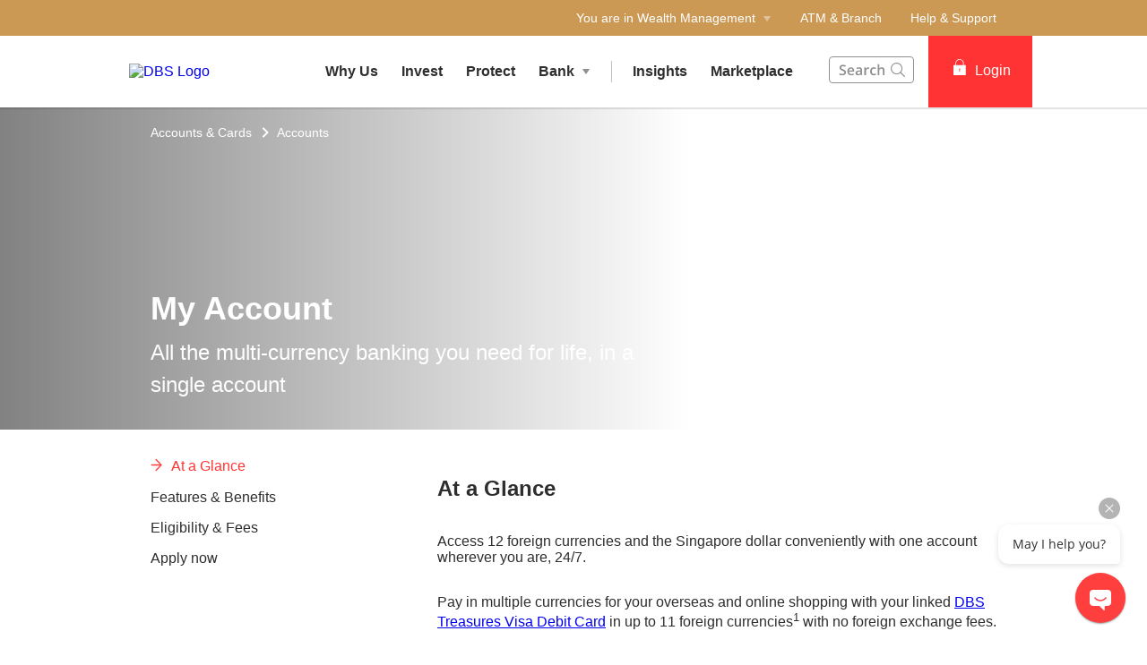

--- FILE ---
content_type: text/html
request_url: https://www.dbs.com.sg/treasures/deposits/your-accounts/my-account?pid=sg-tre-pweb-wealth-feed-foreign-currency-txtlink-my-account
body_size: 30238
content:
<!DOCTYPE html><html><head nonce="486c77db-9466-4532-97a9-37098d03fb7b"><meta charSet="utf-8"/><meta http-equiv="X-UA-Compatible" content="IE=edge,chrome=1"/><meta property="csp-nonce" content="486c77db-9466-4532-97a9-37098d03fb7b"/><link nonce="486c77db-9466-4532-97a9-37098d03fb7b" rel="preloadshortcut icon" href="/treasures/_next/public/favicon.ico"/><link nonce="486c77db-9466-4532-97a9-37098d03fb7b" rel="shortcut icon" href="/treasures/_next/public/favicon.ico"/><link rel="preload" as="style" href="/treasures/_next/public/css/fonts.css"/><link rel="preload" as="style" href="/treasures/_next/public/css/modal-dialog.css"/><link rel="preload" as="style" href="/iwov-resources/flp/css/flpweb-legacy.css"/><link rel="preload" as="style" href="/iwov-resources/flp/css/treasures-legacy.css"/><link rel="preload" as="style" href="/iwov-resources/flp/css/main-tre-comp.css"/><meta charSet="utf-8"/><meta name="viewport" content="width=device-width, initial-scale=1, maximum-scale=1"/><meta name="page.destinationURL" content="https://www.dbs.com.sg/treasures/deposits/your-accounts/my-account"/><meta name="format-detection" content="telephone=yes"/><link rel="canonical" href="https://www.dbs.com.sg/treasures/deposits/your-accounts/my-account"/><link rel="alternate" href="https://www.dbs.com.sg/treasures/deposits/your-accounts/my-account" hrefLang="en-sg"/><link rel="stylesheet" href="/treasures/_next/public/css/fonts.css"/><link rel="stylesheet" href="/treasures/_next/public/css/modal-dialog.css"/><meta name="fivestar.sitedetails" content="country:sg|segment:treasures|locale:en|flow:from_mem;avail_for:2665;c_exists;s_count:4601"/><script type="text/javascript" charSet="UTF-8">
                window[&#x27;adrum-start-time&#x27;] = new Date().getTime();
                window[&#x27;adrum-app-key&#x27;] = &#x27;SI-AAB-CAJ&#x27;;
                (function(config){
                    config.appKey = &#x27;SI-AAB-CAJ&#x27;;
                    config.adrumExtUrlHttp = &#x27;http://cdn.appdynamics.com&#x27;;
                    config.adrumExtUrlHttps = &#x27;https://cdn.appdynamics.com&#x27;;
                    config.beaconUrlHttp = &#x27;http://sin-col.eum-appdynamics.com&#x27;;
                    config.beaconUrlHttps = &#x27;https://sin-col.eum-appdynamics.com&#x27;;
                    config.resTiming = {&quot;bufSize&quot;:200,&quot;clearResTimingOnBeaconSend&quot;:true};
                    config.maxUrlLength = 512;
                    config.xd = {enable : false};
                    config.spa = {
                        &quot;spa2&quot;: true
                    };
                    const myScript = window.document.createElement(&quot;script&quot;);
                    myScript.src = &quot;https://cdn.appdynamics.com/adrum/adrum-latest.js&quot;;
                    myScript.type = &quot;text/javascript&quot;;
                    myScript.charSet = &quot;UTF-8&quot;;
                    window.document.head.appendChild(myScript);
                })(window[&#x27;adrum-config&#x27;] || (window[&#x27;adrum-config&#x27;] = {}));
          </script><meta name="prod-env" content="true"/><link rel="stylesheet" href="/iwov-resources/flp/css/flpweb-legacy.css"/><link rel="stylesheet" href="/iwov-resources/flp/css/treasures-legacy.css"/><link rel="stylesheet" href="/iwov-resources/flp/css/main-tre-comp.css"/><script src="/iwov-resources/flp/js/vendor/jquery-min.js" defer=""></script><script src="/iwov-resources/flp/js/vendor/bootstrap.min.js" defer=""></script><script src="/iwov-resources/flp/js/cid-pid-us.js" defer=""></script><script src="/iwov-resources/scripts/sgtreasuresGtmcode_gtm.js" defer=""></script><script src="/iwov-resources/js/jquery-9.9.9.js" defer=""></script><title>My Account | DBS Treasures</title><meta name="robots" content="index,follow"/><meta name="googlebot" content="index,follow"/><meta name="twitter:card" content="summary"/><meta name="twitter:site" content="DBS"/><meta name="twitter:creator" content="dbsbank"/><meta property="og:url" content="https://www.dbs.com.sg/treasures/deposits/your-accounts/my-account"/><meta property="og:type" content="website"/><meta property="og:title" content="My Account | DBS Treasures"/><meta property="og:description" content="Your local and foreign currency funds all in one account."/><meta property="og:image" content="https://www.dbs.com.sg/iwov-resources/media/images/deposits/multi-currency-account/mca-hero-tre-1404x630.jpg"/><meta property="og:site_name" content="DBS"/><meta name="keywords" content="multi-currency account, multi-currency autosave account singapore, multi-currency savings account, multi-currency bank account in singapore, foreign currency savings account, ibanking, mbanking, dbs treasures singapore, TRMAP1"/><meta name="description" content="Your local and foreign currency funds all in one account."/><meta name="page.country" content="sg"/><meta name="page.site" content="pweb"/><meta name="page.pageType" content="content - product"/><meta name="page.primaryCat" content="treasures"/><meta name="page.language" content="en"/><meta name="page.brand" content="dbs"/><meta name="form.primaryCat" content=""/><meta name="product.promoName" content=""/><meta name="product.subCat1" content="multi_currency_account"/><meta name="product.subCat2" content=""/><meta name="product.primaryCat" content="deposit acct"/><meta name="product.productOffer" content=""/><meta name="product.productType" content="deposits"/><meta name="dcr_path" content="templatedata/MMContent/MMProductDetail/data/treasures/en/deposits/deposits_your_accounts_my_account.xml"/><link/><meta name="next-head-count" content="53"/><link nonce="486c77db-9466-4532-97a9-37098d03fb7b" rel="preload" href="/treasures/_next/static/css/740cb37786231caade87.css" as="style"/><link nonce="486c77db-9466-4532-97a9-37098d03fb7b" rel="stylesheet" href="/treasures/_next/static/css/740cb37786231caade87.css"/><noscript data-n-css="486c77db-9466-4532-97a9-37098d03fb7b"></noscript><script defer="" nonce="486c77db-9466-4532-97a9-37098d03fb7b" nomodule="" src="/treasures/_next/static/chunks/polyfills-a40ef1678bae11e696dba45124eadd70.js"></script><script defer="" src="/treasures/_next/static/chunks/ce3f9da0.6e017694d20a27fdce31.js" nonce="486c77db-9466-4532-97a9-37098d03fb7b"></script><script defer="" src="/treasures/_next/static/chunks/commons.848c2ed1086bd3c1a6c1.js" nonce="486c77db-9466-4532-97a9-37098d03fb7b"></script><script defer="" src="/treasures/_next/static/chunks/3407.d016b5e428656b8eb635.js" nonce="486c77db-9466-4532-97a9-37098d03fb7b"></script><script defer="" src="/treasures/_next/static/chunks/6269.1ccdcf80c7a1d52f1198.js" nonce="486c77db-9466-4532-97a9-37098d03fb7b"></script><script defer="" src="/treasures/_next/static/chunks/5822.706de92a679bcf1b1a1c.js" nonce="486c77db-9466-4532-97a9-37098d03fb7b"></script><script defer="" src="/treasures/_next/static/chunks/442.5d18f9c8067800a088f4.js" nonce="486c77db-9466-4532-97a9-37098d03fb7b"></script><script defer="" src="/treasures/_next/static/chunks/2152.45e4930a5b0f240d2d26.js" nonce="486c77db-9466-4532-97a9-37098d03fb7b"></script><script defer="" src="/treasures/_next/static/chunks/9332.40f127a27d9312d9ea3f.js" nonce="486c77db-9466-4532-97a9-37098d03fb7b"></script><script defer="" src="/treasures/_next/static/chunks/6857.1dbe0846da09340cb34c.js" nonce="486c77db-9466-4532-97a9-37098d03fb7b"></script><script defer="" src="/treasures/_next/static/chunks/4843.04fb806fc0915319c7a7.js" nonce="486c77db-9466-4532-97a9-37098d03fb7b"></script><script defer="" src="/treasures/_next/static/chunks/8841.64c41e900f9cd38e0d46.js" nonce="486c77db-9466-4532-97a9-37098d03fb7b"></script><script defer="" src="/treasures/_next/static/chunks/1772.d616e270515e882261d9.js" nonce="486c77db-9466-4532-97a9-37098d03fb7b"></script><script defer="" src="/treasures/_next/static/chunks/3900.94356092523d9d4b42f1.js" nonce="486c77db-9466-4532-97a9-37098d03fb7b"></script><script defer="" src="/treasures/_next/static/chunks/9368.85b07416f5b2df6bacbf.js" nonce="486c77db-9466-4532-97a9-37098d03fb7b"></script><script defer="" src="/treasures/_next/static/chunks/9883.af93457951aba571ec63.js" nonce="486c77db-9466-4532-97a9-37098d03fb7b"></script><script src="/treasures/_next/static/chunks/webpack-5ae27b306374bb091c14.js" nonce="486c77db-9466-4532-97a9-37098d03fb7b" defer=""></script><script src="/treasures/_next/static/chunks/framework-e12e56e0b8a76d261551.js" nonce="486c77db-9466-4532-97a9-37098d03fb7b" defer=""></script><script src="/treasures/_next/static/chunks/main-9208ccb138a0482c152a.js" nonce="486c77db-9466-4532-97a9-37098d03fb7b" defer=""></script><script src="/treasures/_next/static/chunks/pages/_app-8620e5be49d90ec0f4f5.js" nonce="486c77db-9466-4532-97a9-37098d03fb7b" defer=""></script><script src="/treasures/_next/static/chunks/pages/productDetail-6af34d8465f680691a9c.js" nonce="486c77db-9466-4532-97a9-37098d03fb7b" defer=""></script><script src="/treasures/_next/static/FY0OIocCS6b0W6o4Z-jwy/_buildManifest.js" nonce="486c77db-9466-4532-97a9-37098d03fb7b" defer=""></script><script src="/treasures/_next/static/FY0OIocCS6b0W6o4Z-jwy/_ssgManifest.js" nonce="486c77db-9466-4532-97a9-37098d03fb7b" defer=""></script><style data-styled="" data-styled-version="5.3.11">.iiNIUl{margin-bottom:88px;}/*!sc*/
.iiNIOc{margin-bottom:32px;}/*!sc*/
data-styled.g1[id="sc-1wgeuk6"]{content:"iiNIUl,iiNIOc,"}/*!sc*/
.bqJdKK{margin:40px 0;border-top:1px solid #c0c0c0;height:1px;}/*!sc*/
data-styled.g2[id="sc-1hdx9or"]{content:"bqJdKK,"}/*!sc*/
.iWmgqv{box-sizing:border-box;display:-webkit-box;display:-webkit-flex;display:-ms-flexbox;display:flex;-webkit-flex-wrap:wrap;-ms-flex-wrap:wrap;flex-wrap:wrap;margin:0 -8px;}/*!sc*/
@media{.iWmgqv{display:-webkit-box;display:-webkit-flex;display:-ms-flexbox;display:flex;}}/*!sc*/
@media (min-width:768px){.iWmgqv{display:-webkit-box;display:-webkit-flex;display:-ms-flexbox;display:flex;}}/*!sc*/
@media (min-width:992px){.iWmgqv{display:-webkit-box;display:-webkit-flex;display:-ms-flexbox;display:flex;}}/*!sc*/
@media (min-width:1200px){.iWmgqv{display:-webkit-box;display:-webkit-flex;display:-ms-flexbox;display:flex;}}/*!sc*/
data-styled.g3[id="sc-1ks0jbu"]{content:"iWmgqv,"}/*!sc*/
.gLfcvN{display:block;box-sizing:border-box;padding:0 8px;}/*!sc*/
@media{.gLfcvN{display:block;-webkit-flex-basis:100.0000%;-ms-flex-preferred-size:100.0000%;flex-basis:100.0000%;max-width:100.0000%;}}/*!sc*/
@media (min-width:768px){.gLfcvN{display:none;-webkit-flex-basis:100.0000%;-ms-flex-preferred-size:100.0000%;flex-basis:100.0000%;max-width:100.0000%;}}/*!sc*/
@media (min-width:992px){.gLfcvN{display:none;}}/*!sc*/
@media (min-width:1200px){.gLfcvN{display:none;}}/*!sc*/
.fbnTeR{display:block;box-sizing:border-box;padding:0 8px;}/*!sc*/
@media{.fbnTeR{display:none;-webkit-flex-basis:100.0000%;-ms-flex-preferred-size:100.0000%;flex-basis:100.0000%;max-width:100.0000%;}}/*!sc*/
@media (min-width:768px){.fbnTeR{display:block;-webkit-flex-basis:33.3333%;-ms-flex-preferred-size:33.3333%;flex-basis:33.3333%;max-width:33.3333%;}}/*!sc*/
@media (min-width:992px){.fbnTeR{display:block;}}/*!sc*/
@media (min-width:1200px){.fbnTeR{display:block;}}/*!sc*/
.hzpGfK{display:block;box-sizing:border-box;padding:0 8px;}/*!sc*/
@media{.hzpGfK{display:block;-webkit-flex-basis:100.0000%;-ms-flex-preferred-size:100.0000%;flex-basis:100.0000%;max-width:100.0000%;}}/*!sc*/
@media (min-width:768px){.hzpGfK{display:block;-webkit-flex-basis:66.6667%;-ms-flex-preferred-size:66.6667%;flex-basis:66.6667%;max-width:66.6667%;}}/*!sc*/
@media (min-width:992px){.hzpGfK{display:block;}}/*!sc*/
@media (min-width:1200px){.hzpGfK{display:block;}}/*!sc*/
.bUqHoL{display:block;box-sizing:border-box;padding:0 8px;}/*!sc*/
@media{.bUqHoL{display:block;-webkit-flex-basis:100.0000%;-ms-flex-preferred-size:100.0000%;flex-basis:100.0000%;max-width:100.0000%;}}/*!sc*/
@media (min-width:768px){.bUqHoL{display:block;-webkit-flex-basis:50.0000%;-ms-flex-preferred-size:50.0000%;flex-basis:50.0000%;max-width:50.0000%;}}/*!sc*/
@media (min-width:992px){.bUqHoL{display:block;-webkit-flex-basis:50.0000%;-ms-flex-preferred-size:50.0000%;flex-basis:50.0000%;max-width:50.0000%;}}/*!sc*/
@media (min-width:1200px){.bUqHoL{display:block;}}/*!sc*/
.hkXcVH{display:block;box-sizing:border-box;padding:0 8px;}/*!sc*/
@media{.hkXcVH{display:block;-webkit-flex-basis:100.0000%;-ms-flex-preferred-size:100.0000%;flex-basis:100.0000%;max-width:100.0000%;}}/*!sc*/
@media (min-width:768px){.hkXcVH{display:block;-webkit-flex-basis:25.0000%;-ms-flex-preferred-size:25.0000%;flex-basis:25.0000%;max-width:25.0000%;}}/*!sc*/
@media (min-width:992px){.hkXcVH{display:block;-webkit-flex-basis:25.0000%;-ms-flex-preferred-size:25.0000%;flex-basis:25.0000%;max-width:25.0000%;}}/*!sc*/
@media (min-width:1200px){.hkXcVH{display:block;}}/*!sc*/
.YAmMq{display:block;box-sizing:border-box;padding:0 8px;}/*!sc*/
@media{.YAmMq{display:block;-webkit-flex-basis:100.0000%;-ms-flex-preferred-size:100.0000%;flex-basis:100.0000%;max-width:100.0000%;}}/*!sc*/
@media (min-width:768px){.YAmMq{display:block;}}/*!sc*/
@media (min-width:992px){.YAmMq{display:block;-webkit-flex-basis:75.0000%;-ms-flex-preferred-size:75.0000%;flex-basis:75.0000%;max-width:75.0000%;}}/*!sc*/
@media (min-width:1200px){.YAmMq{display:block;}}/*!sc*/
.hUTslm{display:block;box-sizing:border-box;padding:0 8px;}/*!sc*/
@media{.hUTslm{display:block;-webkit-flex-basis:100.0000%;-ms-flex-preferred-size:100.0000%;flex-basis:100.0000%;max-width:100.0000%;}}/*!sc*/
@media (min-width:768px){.hUTslm{display:block;}}/*!sc*/
@media (min-width:992px){.hUTslm{display:block;-webkit-flex-basis:25.0000%;-ms-flex-preferred-size:25.0000%;flex-basis:25.0000%;max-width:25.0000%;}}/*!sc*/
@media (min-width:1200px){.hUTslm{display:block;}}/*!sc*/
data-styled.g4[id="sc-1t15o9h"]{content:"gLfcvN,fbnTeR,hzpGfK,bUqHoL,hkXcVH,YAmMq,hUTslm,"}/*!sc*/
.tFzcl{width:100%;max-width:992px;margin:0 auto;box-sizing:border-box;}/*!sc*/
.bhDKtA{width:100%;max-width:1024px;margin:0 auto;box-sizing:border-box;}/*!sc*/
data-styled.g5[id="sc-1lyge5e"]{content:"tFzcl,bhDKtA,"}/*!sc*/
.bMfwPv{display:-webkit-inline-box;display:-webkit-inline-flex;display:-ms-inline-flexbox;display:inline-flex;-webkit-box-pack:center;-webkit-justify-content:center;-ms-flex-pack:center;justify-content:center;-webkit-align-items:center;-webkit-box-align:center;-ms-flex-align:center;align-items:center;height:24px;width:24px;position:relative;}/*!sc*/
.bMfwPv .webstudio-badge{position:absolute;bottom:10px;left:10px;}/*!sc*/
data-styled.g11[id="sc-15a9qdt"]{content:"bMfwPv,"}/*!sc*/
.hvBOBA{display:-webkit-inline-box;display:-webkit-inline-flex;display:-ms-inline-flexbox;display:inline-flex;}/*!sc*/
data-styled.g16[id="sc-kqv7e4"]{content:"hvBOBA,"}/*!sc*/
.jcDZLW{display:-webkit-box;display:-webkit-flex;display:-ms-flexbox;display:flex;-webkit-align-items:center;-webkit-box-align:center;-ms-flex-align:center;align-items:center;min-height:24px;}/*!sc*/
data-styled.g17[id="sc-1ojmomv"]{content:"jcDZLW,"}/*!sc*/
.eHDfQv{font-size:14px;font-size:1.4rem;line-height:20px;color:#172633;text-transform:capitalize;-webkit-text-decoration:none;text-decoration:none;-webkit-user-select:none;-moz-user-select:none;-ms-user-select:none;user-select:none;cursor:pointer;}/*!sc*/
.eHDfQv:hover{-webkit-text-decoration:underline;text-decoration:underline;color:#172633;}/*!sc*/
data-styled.g18[id="sc-kdd2d5"]{content:"eHDfQv,"}/*!sc*/
.dBsRLE{display:-webkit-box;display:-webkit-flex;display:-ms-flexbox;display:flex;-webkit-align-items:center;-webkit-box-align:center;-ms-flex-align:center;align-items:center;}/*!sc*/
data-styled.g19[id="sc-ewj0ws"]{content:"dBsRLE,"}/*!sc*/
.gwoIUZ{margin-bottom:37px;}/*!sc*/
.gwoIUZ > .breadcrumb{margin-bottom:16px;display:-webkit-box;display:-webkit-flex;display:-ms-flexbox;display:flex;-webkit-flex-wrap:wrap;-ms-flex-wrap:wrap;flex-wrap:wrap;}/*!sc*/
.gwoIUZ > .breadcrumb > div a{color:#909090;font-size:14px;font-size:1.4rem;-webkit-text-decoration:none;text-decoration:none;}/*!sc*/
.gwoIUZ > .breadcrumb > div a:hover{-webkit-text-decoration:underline;text-decoration:underline;}/*!sc*/
.gwoIUZ > .breadcrumb > div svg path{fill:#909090;}/*!sc*/
data-styled.g20[id="sc-1akz50f"]{content:"gwoIUZ,"}/*!sc*/
.fQNetR{font-size:24px;font-size:2.4rem;margin-bottom:24px;color:#2e2e2e;word-break:break-word;-webkit-hyphens:auto;-moz-hyphens:auto;-ms-hyphens:auto;hyphens:auto;font-weight:bold;}/*!sc*/
@media (min-width:767px){.fQNetR{font-size:36px;font-size:3.6rem;}}/*!sc*/
data-styled.g21[id="sc-1exq9yr"]{content:"fQNetR,"}/*!sc*/
.lkNSCY{padding:0;list-style-type:none;margin:0;overflow-y:auto;-webkit-scrollbar-width:none;-moz-scrollbar-width:none;-ms-scrollbar-width:none;scrollbar-width:none;-webkit-scrollbar-color:transparent transparent;-moz-scrollbar-color:transparent transparent;-ms-scrollbar-color:transparent transparent;scrollbar-color:transparent transparent;}/*!sc*/
data-styled.g33[id="sc-8w97kh"]{content:"lkNSCY,"}/*!sc*/
.hRzlUN a{font-size:16px;font-size:1.6rem;display:-webkit-box;display:-webkit-flex;display:-ms-flexbox;display:flex;max-width:247px;width:85%;cursor:pointer;font-weight:500;-webkit-text-decoration:none;text-decoration:none;padding-bottom:16px;padding-right:15px;}/*!sc*/
.hRzlUN a.default{color:#2e2e2e;}/*!sc*/
.hRzlUN a.activeLink{color:#f33;}/*!sc*/
.hRzlUN .sc-145vw7g{margin-right:10px;}/*!sc*/
.hRzlUN .sc-145vw7g g{fill:#f33;stroke:#f33;}/*!sc*/
data-styled.g35[id="sc-wu74y4"]{content:"hRzlUN,"}/*!sc*/
.dkeiSP{padding:5px 0;font-size:16px;font-size:1.6rem;background:#ffffff;color:#2e2e2e;font-weight:normal;position:relative;overflow-anchor:none;}/*!sc*/
data-styled.g36[id="sc-1jmhkv1"]{content:"dkeiSP,"}/*!sc*/
.leCraq{display:none;}/*!sc*/
@media (min-width:768px){.leCraq{display:none;}}/*!sc*/
data-styled.g37[id="sc-di6dis"]{content:"leCraq,"}/*!sc*/
.lhYwnN{display:-webkit-box;display:-webkit-flex;display:-ms-flexbox;display:flex;-webkit-flex-direction:column;-ms-flex-direction:column;flex-direction:column;max-height:90vh;}/*!sc*/
data-styled.g38[id="sc-cu9qze"]{content:"lhYwnN,"}/*!sc*/
.eqTto{top:0;position:relative;}/*!sc*/
data-styled.g39[id="sc-1bhzxmf"]{content:"eqTto,"}/*!sc*/
.koTWCI{max-width:287px;width:100%;position:absolute;top:0;}/*!sc*/
data-styled.g40[id="sc-11h8ysa"]{content:"koTWCI,"}/*!sc*/
@media (max-width:767px){.jmdvDE{overflow:hidden;}}/*!sc*/
data-styled.g189[id="sc-2a8y95-0"]{content:"jmdvDE,"}/*!sc*/
.ipnkOP{width:100%;max-width:1024px;margin:0 auto;box-sizing:border-box;}/*!sc*/
data-styled.g434[id="sc-fscmHZ"]{content:"ipnkOP,"}/*!sc*/
.ezfCVU{position:relative;z-index:5;-webkit-flex:0 0 300px;-ms-flex:0 0 300px;flex:0 0 300px;-webkit-transition:all 0.5s linear;transition:all 0.5s linear;background:#ffffff;}/*!sc*/
.ezfCVU.collapsed{-webkit-flex:0 0 0;-ms-flex:0 0 0;flex:0 0 0;}/*!sc*/
data-styled.g463[id="sc-huFNyZ"]{content:"ezfCVU,"}/*!sc*/
.kfecAh{position:fixed;height:100%;width:300px;-webkit-transition:all 0.5s linear;transition:all 0.5s linear;top:0;left:-317px;background:#ffffff;overflow:auto;}/*!sc*/
data-styled.g464[id="sc-enkILE"]{content:"kfecAh,"}/*!sc*/
.ipIhNt{margin:8px 16px;height:1px;border-top:1px solid #ECECEC;}/*!sc*/
data-styled.g465[id="sc-bcSKrn"]{content:"ipIhNt,"}/*!sc*/
.iXKiGs{position:relative;margin:0;padding:0;list-style:none;display:-webkit-box;display:-webkit-flex;display:-ms-flexbox;display:flex;-webkit-flex-direction:column;-ms-flex-direction:column;flex-direction:column;-webkit-box-align:center;font-weight:bold;color:#2e2e2e;font-size:18px;font-size:1.8rem;line-height:1.6;background:#ECECEC;-webkit-transition:max-height 0.4s linear;transition:max-height 0.4s linear;height:auto;overflow:hidden;max-height:0;}/*!sc*/
.iXKiGs li a{font-weight:400;}/*!sc*/
.iXKiGs li:hover{background:#DCDCDC;}/*!sc*/
data-styled.g466[id="sc-jkTpcO"]{content:"iXKiGs,"}/*!sc*/
.cCcuZB{display:inline-block;width:0;height:0;border:4px solid transparent;border-top-width:6px;border-top-color:#909090;border-bottom:none;-webkit-transition:all 0.2s;transition:all 0.2s;}/*!sc*/
data-styled.g468[id="sc-fIGJwM"]{content:"cCcuZB,"}/*!sc*/
.hZCBEi{list-style:none;display:-webkit-box;display:-webkit-flex;display:-ms-flexbox;display:flex;-webkit-flex-direction:column;-ms-flex-direction:column;flex-direction:column;font-weight:500;color:#2e2e2e;font-size:18px;font-size:1.8rem;line-height:1.7;cursor:pointer;}/*!sc*/
.hZCBEi a{-webkit-transition:all 0.2s linear;transition:all 0.2s linear;color:#2e2e2e;-webkit-text-decoration:none;text-decoration:none;}/*!sc*/
.hZCBEi > a{padding:8px 24px;}/*!sc*/
data-styled.g469[id="sc-iA-DsXs"]{content:"hZCBEi,"}/*!sc*/
.ddqPwc{color:#656565;font-weight:bold;font-size:14px;font-size:1.4rem;padding:8px 0;margin:0 24px;}/*!sc*/
.ddqPwc a,.ddqPwc a:active,.ddqPwc a:focus,.ddqPwc a:hover{-webkit-text-decoration:none;text-decoration:none;color:inherit;font-weight:500;}/*!sc*/
data-styled.g470[id="sc-fEiIrt"]{content:"ddqPwc,"}/*!sc*/
.hZFjiz{display:-webkit-box;display:-webkit-flex;display:-ms-flexbox;display:flex;-webkit-align-items:center;-webkit-box-align:center;-ms-flex-align:center;align-items:center;padding:8px 24px;}/*!sc*/
data-styled.g472[id="sc-kBRoID"]{content:"hZFjiz,"}/*!sc*/
.icGHyd{-webkit-flex:1;-ms-flex:1;flex:1;text-align:right;}/*!sc*/
data-styled.g473[id="sc-iZzKWI"]{content:"icGHyd,"}/*!sc*/
.fnMkhb{list-style-type:none;padding:0;}/*!sc*/
data-styled.g474[id="sc-gdfaqJ"]{content:"fnMkhb,"}/*!sc*/
.jJDanz{display:-webkit-box;display:-webkit-flex;display:-ms-flexbox;display:flex;-webkit-align-items:center;-webkit-box-align:center;-ms-flex-align:center;align-items:center;margin-left:16px;}/*!sc*/
@media (min-width:992px){.jJDanz{display:none;}}/*!sc*/
data-styled.g476[id="sc-laNGHT"]{content:"jJDanz,"}/*!sc*/
.jWPDwa{width:20px;height:20px;position:relative;top:-3px;margin-right:8px;}/*!sc*/
data-styled.g477[id="sc-kuVLHQ"]{content:"jWPDwa,"}/*!sc*/
.iEwdWG{width:100%;height:2px;background:#909090;position:absolute;-webkit-transition:all 0.5s ease-in-out;transition:all 0.5s ease-in-out;}/*!sc*/
.iEwdWG:first-child{top:8px;}/*!sc*/
.iEwdWG:last-child{top:15px;}/*!sc*/
data-styled.g478[id="sc-hyBbbR"]{content:"iEwdWG,"}/*!sc*/
.cBpIuI{padding:0 16px;}/*!sc*/
data-styled.g482[id="sc-bXWnss"]{content:"cBpIuI,"}/*!sc*/
.iFrfEq{color:#f33;padding:8px 12px;height:40px;font-size:16px;font-size:1.6rem;font-family:inherit;font-weight:500;line-height:1.42857143;min-width:144px;text-shadow:none;border-radius:4px;padding:8px 12px;touch-action:manipulation;-webkit-user-select:none;-moz-user-select:none;-ms-user-select:none;user-select:none;cursor:pointer;color:#f33;border:1px solid #ee1818;-webkit-text-decoration:none;text-decoration:none;text-align:center;background:#f33;color:#fff;}/*!sc*/
.iFrfEq:hover{border:1px solid #ee1818;}/*!sc*/
.iFrfEq[disabled]{opacity:0.3;cursor:not-allowed;}/*!sc*/
.iFrfEq:active{background:#ee1818;border-color:#ee1818;}/*!sc*/
.iFrfEq:hover{background:#ee1818;border-color:#ee1818;}/*!sc*/
.iFrfEq:disabled{background-color:#f33;}/*!sc*/
data-styled.g483[id="sc-fLvQuD"]{content:"iFrfEq,"}/*!sc*/
.dhZYuf{padding:0;height:100%;display:-webkit-box;display:-webkit-flex;display:-ms-flexbox;display:flex;-webkit-align-items:center;-webkit-box-align:center;-ms-flex-align:center;align-items:center;font-weight:500;}/*!sc*/
.dhZYuf button{min-width:116px;border-radius:0;height:100%;padding:0 22px;cursor:pointer;background:#f33;border:1px solid #f33 !important;}/*!sc*/
.dhZYuf button i{padding:0 2px 0 2px;-webkit-text-decoration:none;text-decoration:none;}/*!sc*/
@media (min-width:768px){.dhZYuf button i{padding:0 8px 0 2px;}}/*!sc*/
@media (max-width:946px){.dhZYuf button{min-width:78px;padding:0;}}/*!sc*/
.dhZYuf button:hover{box-shadow:none;background:#ee1818;}/*!sc*/
.dhZYuf button div{cursor:pointer;}/*!sc*/
data-styled.g484[id="sc-cRmqLi"]{content:"dhZYuf,"}/*!sc*/
.bxFroO{position:relative;top:-2px;}/*!sc*/
.bxFroO svg{width:18px;height:18px;}/*!sc*/
@media (max-width:946px){.bxFroO svg{width:13px;height:13px;}}/*!sc*/
data-styled.g486[id="sc-aNeao"]{content:"bxFroO,"}/*!sc*/
.lpujrz{font-weight:500;font-size:16px;font-size:1.6rem;}/*!sc*/
@media (max-width:946px){.lpujrz{font-size:12px;font-size:1.2rem;}}/*!sc*/
data-styled.g487[id="sc-fKMpNL"]{content:"lpujrz,"}/*!sc*/
.AFKOB{display:none;width:100%;-webkit-transition:all 0.2s linear;transition:all 0.2s linear;-webkit-transform:scale(1);-ms-transform:scale(1);transform:scale(1);}/*!sc*/
@media (min-width:992px){.AFKOB{display:inline-block;}}/*!sc*/
data-styled.g489[id="sc-inyXkq"]{content:"AFKOB,"}/*!sc*/
.jFihGd{display:-webkit-box;display:-webkit-flex;display:-ms-flexbox;display:flex;-webkit-align-items:center;-webkit-box-align:center;-ms-flex-align:center;align-items:center;min-height:40px;padding:0 16px;-webkit-flex-shrink:0;-ms-flex-negative:0;flex-shrink:0;}/*!sc*/
data-styled.g493[id="sc-hqpNSm"]{content:"jFihGd,"}/*!sc*/
.fevrVs{display:inline-block;position:relative;}/*!sc*/
data-styled.g494[id="sc-etVdmn"]{content:"fevrVs,"}/*!sc*/
.byYrs{position:absolute;top:calc(100% + 0px);width:284px;height:auto;z-index:100;overflow:auto;max-height:0px;-webkit-transition:all 0.2s linear;transition:all 0.2s linear;}/*!sc*/
.ikYoYI{position:absolute;top:calc(100% + 0px);width:200px;height:auto;z-index:100;overflow:auto;max-height:0px;-webkit-transition:all 0.2s linear;transition:all 0.2s linear;}/*!sc*/
data-styled.g495[id="sc-fzQBhs"]{content:"byYrs,ikYoYI,"}/*!sc*/
.htwXYb{font-weight:500;background:rgba(255,255,255,0.95);height:80px;display:-webkit-box;display:-webkit-flex;display:-ms-flexbox;display:flex;-webkit-align-items:center;-webkit-box-align:center;-ms-flex-align:center;align-items:center;position:relative;z-index:5;}/*!sc*/
.htwXYb a,.htwXYb a:active,.htwXYb a:focus,.htwXYb a:hover{-webkit-text-decoration:none;text-decoration:none;}/*!sc*/
@media (max-width:992px){.htwXYb{height:48px;}}/*!sc*/
.htwXYb .containerWrapper{max-width:1024px;display:-webkit-box;display:-webkit-flex;display:-ms-flexbox;display:flex;-webkit-align-items:center;-webkit-box-align:center;-ms-flex-align:center;align-items:center;position:relative;display:-webkit-box;display:-webkit-flex;display:-ms-flexbox;display:flex;-webkit-align-items:stretch;-webkit-box-align:stretch;-ms-flex-align:stretch;align-items:stretch;margin:auto;width:100%;height:100%;}/*!sc*/
data-styled.g496[id="sc-cDvQBt"]{content:"htwXYb,"}/*!sc*/
.gqFcWI{-webkit-transition:background-color 0.2s linear;transition:background-color 0.2s linear;}/*!sc*/
.gqFcWI:hover{background:#ECECEC;}/*!sc*/
data-styled.g497[id="sc-hpGnlu"]{content:"gqFcWI,"}/*!sc*/
.beoJhl{display:-webkit-box;display:-webkit-flex;display:-ms-flexbox;display:flex;-webkit-align-items:center;-webkit-box-align:center;-ms-flex-align:center;align-items:center;min-height:40px;font-weight:500;}/*!sc*/
.beoJhl:hover{background:#ECECEC;}/*!sc*/
.beoJhl a{padding:28px 15px;-webkit-transition:all 0.2s linear;transition:all 0.2s linear;color:#2e2e2e;cursor:pointer;}/*!sc*/
.bzUoDZ{display:-webkit-box;display:-webkit-flex;display:-ms-flexbox;display:flex;-webkit-align-items:center;-webkit-box-align:center;-ms-flex-align:center;align-items:center;min-height:40px;font-weight:500;}/*!sc*/
.bzUoDZ:hover{background:#ECECEC;}/*!sc*/
.bzUoDZ a{padding:28px 15px;-webkit-transition:all 0.2s linear;transition:all 0.2s linear;color:#2e2e2e;cursor:default;}/*!sc*/
data-styled.g498[id="sc-etlCFv"]{content:"beoJhl,bzUoDZ,"}/*!sc*/
.fRAfYZ.fRAfYZ{display:none;padding-left:8px;position:relative;top:-2px;}/*!sc*/
.fRAfYZ.fRAfYZ svg path{fill:#909090;fill-opacity:1;}/*!sc*/
.sc-etlCFv:hover .fRAfYZ.fRAfYZ svg path{fill:#2e2e2e;}/*!sc*/
.fVqPje.fVqPje{display:inline;padding-left:8px;position:relative;top:-2px;}/*!sc*/
.fVqPje.fVqPje svg path{fill:#909090;fill-opacity:1;}/*!sc*/
.sc-etlCFv:hover .fVqPje.fVqPje svg path{fill:#2e2e2e;}/*!sc*/
data-styled.g500[id="sc-eFRcpv"]{content:"fRAfYZ,fVqPje,"}/*!sc*/
.gMiXSP{position:relative;display:-webkit-box;display:-webkit-flex;display:-ms-flexbox;display:flex;-webkit-align-items:center;-webkit-box-align:center;-ms-flex-align:center;align-items:center;margin-left:auto;-webkit-transition:all 0.2s linear;transition:all 0.2s linear;-webkit-flex-shrink:0;-ms-flex-negative:0;flex-shrink:0;height:80px;}/*!sc*/
@media (max-width:991px){.gMiXSP{height:48px;}}/*!sc*/
data-styled.g503[id="sc-cbPlza"]{content:"gMiXSP,"}/*!sc*/
.nEiCP{position:fixed;height:100%;width:100%;background:#000;top:0;left:0;-webkit-transition:all 0.5s ease-in-out 0.5s;transition:all 0.5s ease-in-out 0.5s;opacity:0;display:none;}/*!sc*/
.nEiCP.show{display:block;opacity:0.8;-webkit-transition:all 0.5s ease-in-out;transition:all 0.5s ease-in-out;}/*!sc*/
data-styled.g504[id="sc-dIHSXr"]{content:"nEiCP,"}/*!sc*/
.gZOYRh{background-color:#c0c0c0;width:1px;padding:0;margin-left:10px;margin-right:10px;height:24px;}/*!sc*/
data-styled.g505[id="sc-lpYOg"]{content:"gZOYRh,"}/*!sc*/
.gWwskh{position:relative;left:-16px;padding:10px 0 0;-webkit-text-decoration:none;text-decoration:none;display:inline-block;}/*!sc*/
@media (min-width:992px){.gWwskh{display:none;}}/*!sc*/
data-styled.g506[id="sc-bSiGmx"]{content:"gWwskh,"}/*!sc*/
.bgTcwo{height:100%;-webkit-box-pack:center;-webkit-justify-content:center;-ms-flex-pack:center;justify-content:center;-webkit-align-items:center;-webkit-box-align:center;-ms-flex-align:center;align-items:center;-webkit-text-decoration:none;text-decoration:none;background:transparent;display:none;cursor:pointer;}/*!sc*/
@media (min-width:992px){.bgTcwo{display:-webkit-box;display:-webkit-flex;display:-ms-flexbox;display:flex;}}/*!sc*/
data-styled.g507[id="sc-eTqNBC"]{content:"bgTcwo,"}/*!sc*/
.iqHwRZ{list-style-type:none;margin:0;padding:0;-webkit-align-items:center;-webkit-box-align:center;-ms-flex-align:center;align-items:center;display:none;-webkit-flex-shrink:0;-ms-flex-negative:0;flex-shrink:0;}/*!sc*/
@media (min-width:992px){.iqHwRZ{display:-webkit-box;display:-webkit-flex;display:-ms-flexbox;display:flex;}}/*!sc*/
data-styled.g508[id="sc-gAjuZT"]{content:"iqHwRZ,"}/*!sc*/
.PWngv{font-size:1.4rem;color:#ffffff;}/*!sc*/
.PWngv:hover{background:#A67d40;}/*!sc*/
.PWngv a:active,.PWngv a:focus,.PWngv a:hover{-webkit-text-decoration:none;text-decoration:none;color:inherit;}/*!sc*/
data-styled.g511[id="sc-fICZUB"]{content:"PWngv,"}/*!sc*/
.gUpqyv{display:-webkit-box;display:-webkit-flex;display:-ms-flexbox;display:flex;-webkit-align-items:center;-webkit-box-align:center;-ms-flex-align:center;align-items:center;padding:0 16px;min-height:40px;cursor:default;font-size:14px;font-size:1.4rem;font-weight:500;}/*!sc*/
data-styled.g513[id="sc-jwWbkn"]{content:"gUpqyv,"}/*!sc*/
.klmtLO.klmtLO{padding-left:8px;position:relative;top:-1px;}/*!sc*/
.klmtLO.klmtLO svg path{fill:#ffffff;}/*!sc*/
.sc-jwWbkn:hover .klmtLO.klmtLO svg path{fill:#ffffff;fill-opacity:1;}/*!sc*/
data-styled.g514[id="sc-cDsqlO"]{content:"klmtLO,"}/*!sc*/
.coGodN.coGodN{background:#cc9955;color:#ffffff;-webkit-transition:all 0.3s linear;transition:all 0.3s linear;height:40px;}/*!sc*/
@media (max-width:991px){.coGodN.coGodN{display:none;}}/*!sc*/
.coGodN.coGodN a,.coGodN.coGodN a:active,.coGodN.coGodN a:focus,.coGodN.coGodN a:hover{-webkit-text-decoration:none;text-decoration:none;color:inherit;}/*!sc*/
data-styled.g518[id="sc-fuTSoq"]{content:"coGodN,"}/*!sc*/
.iNetqh{display:-webkit-box;display:-webkit-flex;display:-ms-flexbox;display:flex;-webkit-box-pack:end;-webkit-justify-content:flex-end;-ms-flex-pack:end;justify-content:flex-end;-webkit-align-items:center;-webkit-box-align:center;-ms-flex-align:center;align-items:center;margin-right:24px;}/*!sc*/
.iNetqh > a:hover{background:#A67d40;}/*!sc*/
.iNetqh > a{height:40px;max-height:40px;min-height:40px;display:-webkit-box;display:-webkit-flex;display:-ms-flexbox;display:flex;-webkit-align-items:center;-webkit-box-align:center;-ms-flex-align:center;align-items:center;}/*!sc*/
data-styled.g519[id="sc-ffZAAA"]{content:"iNetqh,"}/*!sc*/
.vJHHo{padding:0 16px;font-size:14px;font-size:1.4rem;font-weight:500;}/*!sc*/
data-styled.g520[id="sc-ha-dNcR"]{content:"vJHHo,"}/*!sc*/
.kOdztp{display:-webkit-box;display:-webkit-flex;display:-ms-flexbox;display:flex;}/*!sc*/
.kOdztp *{box-sizing:border-box;}/*!sc*/
data-styled.g522[id="sc-IqJVf"]{content:"kOdztp,"}/*!sc*/
.iorThi{-webkit-transition:all 0.3s linear;transition:all 0.3s linear;-webkit-transition-property:height,width,padding,margin,top;transition-property:height,width,padding,margin,top;box-shadow:0 2px 1px rgba(0,0,0,0.1);width:100%;}/*!sc*/
.iorThi:before{display:block;position:relative;z-index:5;content:"";height:4px;background:#cc9955;}/*!sc*/
@media (min-width:992px){.iorThi:before{display:none;}}/*!sc*/
data-styled.g523[id="sc-eiQriw"]{content:"iorThi,"}/*!sc*/
.hyOYBj{position:fixed;top:0;left:0;width:100%;z-index:1001;z-index:990;}/*!sc*/
@media (min-width:900px){.hyOYBj .sc-etlCFv a{padding-right:13px;padding-left:13px;}}/*!sc*/
.hyOYBj .sc-cDvQBt{background-color:rgba(255,255,255,0.95);}/*!sc*/
.hyOYBj .sc-etlCFv{font-weight:600;}/*!sc*/
.hyOYBj .sc-gwZKzw{position:relative;left:-13px;-webkit-transform:scale(0.87);-ms-transform:scale(0.87);transform:scale(0.87);}/*!sc*/
.hyOYBj .sc-inyXkq{width:190px;}/*!sc*/
.hyOYBj .sc-bSiGmx{padding:5px 0 0;}/*!sc*/
.hyOYBj .sc-cRmqLi{padding:0;}/*!sc*/
data-styled.g542[id="sc-13ec0w7-0"]{content:"hyOYBj,"}/*!sc*/
.dPvPIU{position:relative;ms-touch-action:"none";}/*!sc*/
data-styled.g732[id="sc-wnqpjh"]{content:"dPvPIU,"}/*!sc*/
.wVuNa{display:-webkit-box;display:-webkit-flex;display:-ms-flexbox;display:flex;width:100%;overflow:hidden;}/*!sc*/
data-styled.g733[id="sc-dhlmav"]{content:"wVuNa,"}/*!sc*/
.dqDoRO{display:-webkit-box;display:-webkit-flex;display:-ms-flexbox;display:flex;width:100%;left:0%;position:relative;-webkit-transition:-webkit-transform 1s ease-in-out;-webkit-transition:transform 1s ease-in-out;transition:transform 1s ease-in-out;-webkit-transform:translateX(0%);-ms-transform:translateX(0%);transform:translateX(0%);}/*!sc*/
data-styled.g734[id="sc-2vst7s"]{content:"dqDoRO,"}/*!sc*/
.lgdULp{display:-webkit-box;display:-webkit-flex;display:-ms-flexbox;display:flex;position:absolute;bottom:32px;left:50%;-webkit-transform:translateX(-50%);-ms-transform:translateX(-50%);transform:translateX(-50%);}/*!sc*/
data-styled.g735[id="sc-xckzzm"]{content:"lgdULp,"}/*!sc*/
.ceyqQC{-webkit-flex:1 0 100%;-ms-flex:1 0 100%;flex:1 0 100%;-webkit-order:0;-ms-flex-order:0;order:0;}/*!sc*/
data-styled.g741[id="sc-1touizw"]{content:"ceyqQC,"}/*!sc*/
.DUhpx{overflow:hidden;}/*!sc*/
data-styled.g811[id="sc-1rkchvo"]{content:"DUhpx,"}/*!sc*/
.fafeLu{display:-webkit-box;display:-webkit-flex;display:-ms-flexbox;display:flex;margin-top:16px;}/*!sc*/
@media (min-width:320px)and (max-width:767px){.fafeLu{margin-top:32px;}}/*!sc*/
@media (max-width:360px){.fafeLu{-webkit-flex-direction:column;-ms-flex-direction:column;flex-direction:column;}}/*!sc*/
@media (min-width:360px)and (max-width:767px){.fafeLu{-webkit-flex-direction:row;-ms-flex-direction:row;flex-direction:row;}}/*!sc*/
@media (min-width:768px){.fafeLu{-webkit-flex-direction:column;-ms-flex-direction:column;flex-direction:column;}}/*!sc*/
@media (min-width:990px){.fafeLu{-webkit-flex-direction:row;-ms-flex-direction:row;flex-direction:row;}}/*!sc*/
data-styled.g812[id="sc-9sak3k"]{content:"fafeLu,"}/*!sc*/
.KveVJ{padding-right:16px;}/*!sc*/
@media (min-width:768px){.KveVJ{margin-bottom:8px;}}/*!sc*/
@media (min-width:990px){.KveVJ{margin-bottom:0;}}/*!sc*/
data-styled.g813[id="sc-8jsc80"]{content:"KveVJ,"}/*!sc*/
.fzCkOV{line-height:1.3;}/*!sc*/
.fzCkOV h3{margin:0 0 8px 0;}/*!sc*/
data-styled.g814[id="sc-1otsa3i"]{content:"fzCkOV,"}/*!sc*/
.hKnDcQ{color:#2e2e2e;font-weight:500;-webkit-text-decoration:none;text-decoration:none;font-size:16px;font-size:1.6rem;vertical-align:top;display:-webkit-box;display:-webkit-flex;display:-ms-flexbox;display:flex;}/*!sc*/
.hKnDcQ:hover{color:#ee1818;}/*!sc*/
data-styled.g815[id="sc-8mv7jw"]{content:"hKnDcQ,"}/*!sc*/
.eyzgjQ{width:96px;height:88px;}/*!sc*/
data-styled.g816[id="sc-1738thg"]{content:"eyzgjQ,"}/*!sc*/
.bHVbyA{padding:5px 0;color:#909090;font-size:14px;font-size:1.4rem;font-weight:400;overflow:hidden;}/*!sc*/
data-styled.g831[id="sc-1ew9vmn"]{content:"bHVbyA,"}/*!sc*/
.jUkFNd{margin-bottom:8px;color:#2e2e2e;font-size:18px;font-size:1.8rem;font-weight:500;}/*!sc*/
data-styled.g832[id="sc-ugj2jd"]{content:"jUkFNd,"}/*!sc*/
.krorQn{color:#909090;font-weight:500;margin:8px 8px 0 0;float:left;border:1px solid #909090;-webkit-text-decoration:none;text-decoration:none;-webkit-transition:all 0.1s;transition:all 0.1s;border-radius:50px;-webkit-border-radius:50px;-moz-border-radius:50px;padding:4px 16px;}/*!sc*/
.krorQn:hover{background:#909090;color:#fff;}/*!sc*/
data-styled.g833[id="sc-7lz7j3"]{content:"krorQn,"}/*!sc*/
.eycPSB a{-webkit-text-decoration:none;text-decoration:none;}/*!sc*/
data-styled.g834[id="sc-ao8bxw"]{content:"eycPSB,"}/*!sc*/
.csbmpq{color:inherit;}/*!sc*/
data-styled.g836[id="sc-tmki00"]{content:"csbmpq,"}/*!sc*/
.fyIhSb{font-weight:500;}/*!sc*/
.fyIhSb > div{min-height:24px;-webkit-align-items:center;-webkit-box-align:center;-ms-flex-align:center;align-items:center;}/*!sc*/
.fyIhSb > div > a{font-size:14px;font-size:1.4rem;-webkit-text-decoration:none;text-decoration:none;font-weight:500;}/*!sc*/
.fyIhSb > div > a:hover{-webkit-text-decoration:underline;text-decoration:underline;}/*!sc*/
.fyIhSb > div > div{margin-left:4px;}/*!sc*/
data-styled.g837[id="sc-klzryr"]{content:"fyIhSb,"}/*!sc*/
.kJKkXk{position:absolute;bottom:32px;width:95%;max-width:95%;color:inherit;}/*!sc*/
@media (min-width:320px)and (max-width:767px){.kJKkXk{padding-right:16px;bottom:48px;margin-bottom:16px;}}/*!sc*/
data-styled.g838[id="sc-x8sghn"]{content:"kJKkXk,"}/*!sc*/
.bmkqSY{text-align:unset;width:100%;font-size:16px;font-size:1.6rem;margin-bottom:24px;line-height:1.5;}/*!sc*/
@media (min-width:768px){.bmkqSY{font-size:24px;font-size:2.4rem;}}/*!sc*/
@media (min-width:991px){.bmkqSY{width:60%;}}/*!sc*/
@media (min-width:320px)and (max-width:767px){.bmkqSY{display:block;}}/*!sc*/
data-styled.g841[id="sc-cv97ql"]{content:"bmkqSY,"}/*!sc*/
.fXuquJ{font-size:24px;font-size:2.4rem;font-weight:700;margin:0 0 8px 0;text-align:unset;width:100%;line-height:1.3;}/*!sc*/
@media (min-width:768px){.fXuquJ{font-size:36px;font-size:3.6rem;}}/*!sc*/
@media (min-width:991px){.fXuquJ{width:60%;}}/*!sc*/
@media (min-width:320px)and (max-width:990px){.fXuquJ{margin:0;}}/*!sc*/
data-styled.g843[id="sc-1h512vi"]{content:"fXuquJ,"}/*!sc*/
.iCZHJf{background-image:url("/iwov-resources/media/images/deposits/multi-currency-account/mca-hero-tre-1404x630.jpg");background-size:cover;background-position:center;width:100%;height:100%;}/*!sc*/
@media (min-width:320px)and (max-width:767px){.iCZHJf{background-position:right center;}}/*!sc*/
data-styled.g845[id="sc-1yhruta"]{content:"iCZHJf,"}/*!sc*/
.bIzUlM{display:block;position:relative;box-sizing:border-box;height:100%;max-width:992px;margin:0 auto;height:360px;padding:16px 16px 48px;color:#FFF;}/*!sc*/
@media (min-width:992px){.bIzUlM{padding:16px 24px 48px;}}/*!sc*/
.bIzUlM .sc-klzryr a{color:#FFF;}/*!sc*/
.bIzUlM .sc-klzryr svg path{fill:#FFF;}/*!sc*/
data-styled.g847[id="sc-a9y44e"]{content:"bIzUlM,"}/*!sc*/
.hGqhFp{position:absolute;background:linear-gradient( to right, #2e2e2e, transparent );height:100%;width:60%;opacity:0.6;bottom:0;}/*!sc*/
@media (max-width:1024px){.hGqhFp{width:100%;}}/*!sc*/
data-styled.g848[id="sc-16cbt63"]{content:"hGqhFp,"}/*!sc*/
.goyVLl{color:#2e2e2e;}/*!sc*/
.goyVLl > .container.unused{width:unset !important;max-width:unset !important;margin:unset !important;padding:unset !important;}/*!sc*/
.goyVLl .prodDetail{margin-top:0;}/*!sc*/
data-styled.g859[id="sc-13g3kq5-0"]{content:"goyVLl,"}/*!sc*/
.gBVJTX{margin-top:27px;padding:0 16px;margin-bottom:26px;}/*!sc*/
@media (min-width:768px){.gBVJTX{padding:0 24px;}}/*!sc*/
.gBVJTX .sc-1akz50f > .breadcrumb > div > a{font-weight:500;}/*!sc*/
.gBVJTX .sc-1wo7jkb{font-weight:600;}/*!sc*/
data-styled.g861[id="sc-1ku4uyq-0"]{content:"gBVJTX,"}/*!sc*/
.dakEqZ h3{margin:0px;margin-bottom:8px;}/*!sc*/
data-styled.g862[id="sc-1ku4uyq-1"]{content:"dakEqZ,"}/*!sc*/
.jbhZwE p{margin:8px 0 0 0;}/*!sc*/
.jbhZwE img{right:0;}/*!sc*/
@media (min-width:320px) and (max-width:767px){.jbhZwE .sc-x8sghn{bottom:32px;margin-bottom:0;}}/*!sc*/
@media (min-width:320px) and (max-width:990px){.jbhZwE .sc-1h512vi{margin-bottom:16px;}}/*!sc*/
data-styled.g863[id="sc-1ku4uyq-2"]{content:"jbhZwE,"}/*!sc*/
.aHBrW{background:#484848;color:#C0C0C0;font-size:14px;font-size:1.4rem;padding-top:24px;margin-top:-1px;}/*!sc*/
@media (max-width:767px){.aHBrW{padding:8px 0;}}/*!sc*/
data-styled.g1128[id="sc-yisa6c"]{content:"aHBrW,"}/*!sc*/
.gnxpPv{color:#C0C0C0;font-weight:400;-webkit-text-decoration:none;text-decoration:none;font-size:14px;font-size:1.4rem;display:inline-block;}/*!sc*/
.gnxpPv:hover{color:#ee1818;}/*!sc*/
.gnxpPv:hover::after{color:#C0C0C0;}/*!sc*/
.gnxpPv:not(:last-child):after{content:"|";padding:0 8px;}/*!sc*/
@media print{.gnxpPv{color:#000000;}}/*!sc*/
data-styled.g1129[id="sc-1ss3j7l"]{content:"gnxpPv,"}/*!sc*/
.cSPddP{margin-bottom:4px;}/*!sc*/
@media (min-width:320px)and (max-width:767px){.cSPddP{margin-bottom:8px;}}/*!sc*/
data-styled.g1130[id="sc-7enk44"]{content:"cSPddP,"}/*!sc*/
.dpGlGK{max-width:1024px;margin:0 auto;padding:0 24px 24px;}/*!sc*/
@media (min-width:960px){.dpGlGK{padding:0 40px 32px 40px;}}/*!sc*/
data-styled.g1131[id="sc-1l8fm1b"]{content:"dpGlGK,"}/*!sc*/
.curEaa{color:#C0C0C0;font-weight:500;}/*!sc*/
.curEaa span:not(:last-child):after{content:"|";padding:0 8px;}/*!sc*/
@media print{.curEaa{color:#000000;}}/*!sc*/
data-styled.g1132[id="sc-154vopf"]{content:"curEaa,"}/*!sc*/
.nSMml{display:-webkit-box;display:-webkit-flex;display:-ms-flexbox;display:flex;-webkit-align-items:center;-webkit-box-align:center;-ms-flex-align:center;align-items:center;}/*!sc*/
@media (max-width:991px){.nSMml{padding-top:40px;}}/*!sc*/
@media (min-width:320px)and (max-width:767px){.nSMml{margin-bottom:8px;}}/*!sc*/
data-styled.g1133[id="sc-1e2ez40"]{content:"nSMml,"}/*!sc*/
.FYMYt{border-radius:100px;width:30px;height:30px;background-color:transparent;margin-right:25px;}/*!sc*/
.FYMYt:hover svg path{fill:#ccc;}/*!sc*/
.FYMYt svg{margin:1px 0 0 0;}/*!sc*/
.FYMYt svg path{width:25px;height:25px;fill:#656565;}/*!sc*/
data-styled.g1134[id="sc-1uhx5dq"]{content:"FYMYt,"}/*!sc*/
@media (min-width:320px) and (max-width:767px){.dsXAJn .sc-1l8fm1b{padding:0 24px 24px;}}/*!sc*/
.dsXAJn .sc-1l8fm1b svg g{-webkit-clip-path:none;clip-path:none;}/*!sc*/
data-styled.g1136[id="sc-1d6jlcj-0"]{content:"dsXAJn,"}/*!sc*/
.byoiYE path{fill:#454F57;}/*!sc*/
data-styled.g1137[id="sc-dovdUy"]{content:"byoiYE,"}/*!sc*/
.fgPCjF{display:-webkit-inline-box;display:-webkit-inline-flex;display:-ms-inline-flexbox;display:inline-flex;-webkit-box-pack:center;-webkit-justify-content:center;-ms-flex-pack:center;justify-content:center;-webkit-align-items:center;-webkit-box-align:center;-ms-flex-align:center;align-items:center;height:24px;width:24px;position:relative;}/*!sc*/
.fgPCjF .webstudio-badge{position:absolute;bottom:10px;left:10px;}/*!sc*/
data-styled.g1138[id="sc-fwwElh"]{content:"fgPCjF,"}/*!sc*/
.uFgqJ{position:relative;overflow:hidden;border-radius:4px;border:0;}/*!sc*/
@media (max-width:767px){.uFgqJ{border-radius:0;border-left:0;border-right:0;}}/*!sc*/
data-styled.g1139[id="sc-jSoCLE"]{content:"uFgqJ,"}/*!sc*/
.cSLxCH{position:relative;border-bottom:0;}/*!sc*/
.cSLxCH:last-child{border-bottom:none;}/*!sc*/
.cSLxCH:last-child a:first-child{border-bottom:1px solid rgba(255,255,255,0);}/*!sc*/
data-styled.g1140[id="sc-nZgfj"]{content:"cSLxCH,"}/*!sc*/
.jIrMWE{padding:0 24px;display:-webkit-box;display:-webkit-flex;display:-ms-flexbox;display:flex;-webkit-flex-direction:row;-ms-flex-direction:row;flex-direction:row;min-height:48px;line-height:48px;vertical-align:middle;-webkit-user-select:none;-moz-user-select:none;-ms-user-select:none;user-select:none;-webkit-align-items:center;-webkit-box-align:center;-ms-flex-align:center;align-items:center;-webkit-box-pack:justify;-webkit-justify-content:space-between;-ms-flex-pack:justify;justify-content:space-between;}/*!sc*/
@media (max-width:767px){.jIrMWE{padding:0 16px;}}/*!sc*/
data-styled.g1141[id="sc-eJReFG"]{content:"jIrMWE,"}/*!sc*/
.BnEVS{color:rgb(69,79,87);font-size:0.875rem;-webkit-letter-spacing:0;-moz-letter-spacing:0;-ms-letter-spacing:0;letter-spacing:0;}/*!sc*/
data-styled.g1142[id="sc-euWMRQ"]{content:"BnEVS,"}/*!sc*/
.iTZoEn{-webkit-text-decoration:none;text-decoration:none;outline:none;display:-webkit-box;display:-webkit-flex;display:-ms-flexbox;display:flex;cursor:pointer;-webkit-align-items:center;-webkit-box-align:center;-ms-flex-align:center;align-items:center;}/*!sc*/
.iTZoEn > svg{-webkit-transition:0.2s ease-in-out;transition:0.2s ease-in-out;-webkit-transform:rotate( 180deg);-ms-transform:rotate( 180deg);transform:rotate( 180deg);}/*!sc*/
data-styled.g1145[id="sc-lmJFLr"]{content:"iTZoEn,"}/*!sc*/
.gMxBPT{display:-webkit-box;display:-webkit-flex;display:-ms-flexbox;display:flex;-webkit-flex-direction:row;-ms-flex-direction:row;flex-direction:row;}/*!sc*/
.gMxBPT span{font-weight:500;}/*!sc*/
.gMxBPT > div:first-child{width:48%;}/*!sc*/
.gMxBPT > div:first-child > div a{font-size:14px;font-size:1.4rem;line-height:1;min-height:0;-webkit-text-decoration:none;text-decoration:none;}/*!sc*/
.gMxBPT > div:first-child > div a span{font-size:14px;font-size:1.4rem;color:#f33;}/*!sc*/
@media print{.gMxBPT > div:first-child > div a span{color:#000000;}}/*!sc*/
.gMxBPT > div:first-child a{padding:0;-webkit-box-pack:start;-webkit-justify-content:flex-start;-ms-flex-pack:start;justify-content:flex-start;-webkit-text-decoration:none;text-decoration:none;}/*!sc*/
.gMxBPT > div:first-child a > span:nth-child(2){margin-left:0;}/*!sc*/
.gMxBPT > div:first-child div{padding:0;}/*!sc*/
.gMxBPT > div:first-child div ul{margin-top:8px;}/*!sc*/
.gMxBPT > div:first-child rect,.gMxBPT > div:first-child path{fill:#f33;}/*!sc*/
@media print{.gMxBPT > div:first-child rect,.gMxBPT > div:first-child path{fill:#000000;}}/*!sc*/
data-styled.g1148[id="sc-qermv0"]{content:"gMxBPT,"}/*!sc*/
.ckoqGi{margin-top:12px;background:#484848;color:#ffffff;}/*!sc*/
data-styled.g1149[id="sc-1ye7nbn"]{content:"ckoqGi,"}/*!sc*/
.kXmKNc{max-width:1024px;margin:0 auto;padding:24px;}/*!sc*/
@media (min-width:960px){.kXmKNc{padding:24px 40px;}}/*!sc*/
@media (min-width:768px){.kXmKNc{padding-bottom:0;}}/*!sc*/
@media (min-width:320px)and (max-width:767px){.kXmKNc{padding:24px 16px;}}/*!sc*/
data-styled.g1150[id="sc-1xpaml1"]{content:"kXmKNc,"}/*!sc*/
.hKzLqH{color:#C0C0C0;font-size:14px;font-size:1.4rem;line-height:1.3;font-weight:500;margin:8px 0;}/*!sc*/
@media print{.hKzLqH{color:#000000;}}/*!sc*/
data-styled.g1151[id="sc-ugiivj"]{content:"hKzLqH,"}/*!sc*/
.fkACSJ{display:-webkit-box;display:-webkit-flex;display:-ms-flexbox;display:flex;-webkit-flex-direction:row;-ms-flex-direction:row;flex-direction:row;font-weight:400;cursor:pointer;line-height:normal;margin-bottom:8px;padding-right:16px;}/*!sc*/
@media (min-width:768px){.fkACSJ{padding-right:0;}}/*!sc*/
data-styled.g1152[id="sc-1htmuhf"]{content:"fkACSJ,"}/*!sc*/
.hQTyIh{-webkit-text-decoration:none;text-decoration:none;color:#ffffff;-webkit-text-decoration:none;text-decoration:none;font-size:14px;font-size:1.4rem;font-weight:400;}/*!sc*/
.hQTyIh:hover{color:#f33;}/*!sc*/
@media print{.hQTyIh{color:#000000;}}/*!sc*/
.geiolm{-webkit-text-decoration:none;text-decoration:none;color:#f33;-webkit-text-decoration:none;text-decoration:none;font-size:14px;font-size:1.4rem;font-weight:500;}/*!sc*/
.geiolm:hover{color:#f33;}/*!sc*/
@media print{.geiolm{color:#000000;}}/*!sc*/
data-styled.g1153[id="sc-1yasr0l"]{content:"hQTyIh,geiolm,"}/*!sc*/
.iCuNBk{margin-top:16px;margin-bottom:0;list-style-type:none;padding-left:0;}/*!sc*/
.iCuNBk li:last-child{margin-bottom:0;}/*!sc*/
@media (min-width:320px)and (max-width:767px){.iCuNBk li{width:50%;float:left;}.iCuNBk li:after{content:" ";display:block;clear:both;}.iCuNBk li:nth-child(2n + 1){clear:both;}}/*!sc*/
data-styled.g1154[id="sc-m5tuss"]{content:"iCuNBk,"}/*!sc*/
.jgbLsG{margin-bottom:8px;margin-top:16px;padding-right:0;font-weight:500;color:#ffffff;}/*!sc*/
@media (min-width:320px)and (max-width:767px){.jgbLsG{width:calc(50% - 16px);}}/*!sc*/
.jgbLsG a{color:#ffffff;-webkit-text-decoration:none;text-decoration:none;cursor:pointer;font-weight:400;}/*!sc*/
.jgbLsG a:hover{color:#f33;}/*!sc*/
@media print{.jgbLsG a{color:#000000;}}/*!sc*/
.jgbLsG *{text-align:left;font-size:14px;font-size:1.4rem;}/*!sc*/
.jgbLsG p{margin-top:0;margin-bottom:8px;}/*!sc*/
@media print{.jgbLsG{color:#000000;}}/*!sc*/
data-styled.g1155[id="sc-12u9za"]{content:"jgbLsG,"}/*!sc*/
@media (max-width:767px){.kjWfYX{display:none;}}/*!sc*/
data-styled.g1156[id="sc-1dr5u0i"]{content:"kjWfYX,"}/*!sc*/
@media (min-width:768px){.fSQauE{display:none;}}/*!sc*/
data-styled.g1157[id="sc-o9yodl"]{content:"fSQauE,"}/*!sc*/
.kPkewX .sc-16qvs7z{min-width:53px;margin-left:16px;-webkit-box-pack:justify;-webkit-justify-content:space-between;-ms-flex-pack:justify;justify-content:space-between;}/*!sc*/
.kPkewX .sc-ugiivj{margin:7px 0 8px;line-height:1.4;}/*!sc*/
.kPkewX .sc-1htmuhf{line-height:1.5;}/*!sc*/
.kPkewX .sc-12u9za{line-height:21px;}/*!sc*/
.kPkewX .sc-12u9za > p{margin-bottom:10px;}/*!sc*/
data-styled.g1158[id="sc-1vped91-0"]{content:"kPkewX,"}/*!sc*/
</style></head><body><div id="__next"><div class="sc-2a8y95-0 jmdvDE"><div><div><div id="app-header" class="sc-13ec0w7-0 hyOYBj"><div style="position:relative;transition:all 0.3s linear;left:0;z-index:4"></div><div data-testid="custom-el" class="sc-IqJVf kOdztp"><header data-view-mode="mega" class="sc-eiQriw iorThi"><div class="sc-fuTSoq coGodN"><div class="sc-fscmHZ ipnkOP"><div class="sc-ffZAAA iNetqh"><div class="sc-fICZUB PWngv"><span data-testid="hover-subcategory" class="sc-etVdmn fevrVs"><a class="sc-jwWbkn gUpqyv"><span>You are in Wealth Management</span><span><span class="sc-cDsqlO klmtLO"><span class="sc-gIEZMH guEzw"><svg width="10" height="6" viewBox="0 0 10 6" fill="none" xmlns="http://www.w3.org/2000/svg"><path fill-rule="evenodd" clip-rule="evenodd" d="M4.97894 6L9.13928 0H0.818604L4.97894 6Z" fill="white" fill-opacity="0.4"></path></svg></span></span></span></a><span class="sc-fzQBhs byYrs"></span></span></div><a href="https://www.dbs.com.sg/index/locator.page?pid=sg-tre-pweb-home-homepage-textlink-locator" target="_self" class="sc-ha-dNcR vJHHo">ATM &amp; Branch</a><a href="https://www.dbs.com.sg/personal/support/home.html?pid=sg-tre-pweb-home-homepage-textlink-support" target="_self" class="sc-ha-dNcR vJHHo">Help &amp; Support</a></div></div></div><div class="megaNav"><div class="sc-cDvQBt htwXYb"><div class="sc-huFNyZ ezfCVU undefined collapsed"><div class="sc-enkILE kfecAh"><ul class="sc-gdfaqJ fnMkhb"><li class="sc-iA-DsXs hZCBEi"><a href="/treasures/why-us.page">Why Us</a></li><li class="sc-iA-DsXs hZCBEi"><a href="/treasures/invest/default.page">Invest</a></li><li class="sc-iA-DsXs hZCBEi"><a href="/treasures/banking/insure/default.page">Protect</a></li><li class="sc-iA-DsXs hZCBEi"><div class="sc-kBRoID hZFjiz"><div>Bank</div><div class="sc-iZzKWI icGHyd"><div class="sc-fIGJwM cCcuZB"></div></div></div><ul class="sc-jkTpcO iXKiGs"><li class="sc-iA-DsXs hZCBEi"><a style="padding-left:40px" href="/treasures/banking/accounts-cards/default.page">Accounts &amp; Cards</a></li><li class="sc-iA-DsXs hZCBEi"><a style="padding-left:40px" href="/treasures/banking/borrow/default.page">Borrow</a></li></ul></li><li class="sc-iA-DsXs hZCBEi"><a href="https://www.dbs.com.sg/treasures/aics/markets.page">Insights</a></li><li class="sc-iA-DsXs hZCBEi"><a href="https://www.dbs.com.sg/personal/marketplace">Marketplace</a></li></ul><div class="sc-bcSKrn ipIhNt"></div><div class="sc-fEiIrt ddqPwc"><a href="https://www.dbs.com.sg/index/locator.page?pid=sg-tre-pweb-home-homepage-textlink-locator" target="_self" class="sc-ciQpPG fpgnFg">ATM &amp; Branch</a></div></div></div><div class="containerWrapper"><div class="sc-laNGHT jJDanz"><div data-testid="hamburger-menu" class="sc-kuVLHQ jWPDwa"><span class="sc-hyBbbR iEwdWG"></span><span class="sc-hyBbbR iEwdWG"></span></div></div><a href="/wealth-tr/default.page" target="_self" class="sc-hqpNSm jFihGd"><img src="/iwov-resources/media/images/Logo/treasures_d.svg" alt="DBS Logo" class="sc-inyXkq AFKOB"/></a><nav class="sc-gAjuZT iqHwRZ"><li class="sc-hpGnlu gqFcWI"><span data-testid="hover-subcategory" class="sc-etVdmn fevrVs"><span class="sc-etlCFv beoJhl"><a data-testid="menu-item-Why Us" style="min-height:48px" href="/treasures/why-us.page" target="_self"><span>Why Us<span class="sc-eFRcpv fRAfYZ"><span class="sc-gIEZMH guEzw"><svg width="10" height="6" viewBox="0 0 10 6" fill="none" xmlns="http://www.w3.org/2000/svg"><path fill-rule="evenodd" clip-rule="evenodd" d="M4.97894 6L9.13928 0H0.818604L4.97894 6Z" fill="white" fill-opacity="0.4"></path></svg></span></span></span></a></span><span class="sc-fzQBhs ikYoYI"></span></span></li><li class="sc-hpGnlu gqFcWI"><span data-testid="hover-subcategory" class="sc-etVdmn fevrVs"><span class="sc-etlCFv beoJhl"><a data-testid="menu-item-Invest" style="min-height:48px" href="/treasures/invest/default.page" target="_self"><span>Invest<span class="sc-eFRcpv fRAfYZ"><span class="sc-gIEZMH guEzw"><svg width="10" height="6" viewBox="0 0 10 6" fill="none" xmlns="http://www.w3.org/2000/svg"><path fill-rule="evenodd" clip-rule="evenodd" d="M4.97894 6L9.13928 0H0.818604L4.97894 6Z" fill="white" fill-opacity="0.4"></path></svg></span></span></span></a></span><span class="sc-fzQBhs ikYoYI"></span></span></li><li class="sc-hpGnlu gqFcWI"><span data-testid="hover-subcategory" class="sc-etVdmn fevrVs"><span class="sc-etlCFv beoJhl"><a data-testid="menu-item-Protect" style="min-height:48px" href="/treasures/banking/insure/default.page" target="_self"><span>Protect<span class="sc-eFRcpv fRAfYZ"><span class="sc-gIEZMH guEzw"><svg width="10" height="6" viewBox="0 0 10 6" fill="none" xmlns="http://www.w3.org/2000/svg"><path fill-rule="evenodd" clip-rule="evenodd" d="M4.97894 6L9.13928 0H0.818604L4.97894 6Z" fill="white" fill-opacity="0.4"></path></svg></span></span></span></a></span><span class="sc-fzQBhs ikYoYI"></span></span></li><li class="sc-hpGnlu gqFcWI"><span data-testid="hover-subcategory" class="sc-etVdmn fevrVs"><span class="sc-etlCFv bzUoDZ"><a data-testid="menu-item-Bank" style="min-height:48px" href="javascript:void()" target="_self"><span>Bank<span class="sc-eFRcpv fVqPje"><span class="sc-gIEZMH guEzw"><svg width="10" height="6" viewBox="0 0 10 6" fill="none" xmlns="http://www.w3.org/2000/svg"><path fill-rule="evenodd" clip-rule="evenodd" d="M4.97894 6L9.13928 0H0.818604L4.97894 6Z" fill="white" fill-opacity="0.4"></path></svg></span></span></span></a></span><span class="sc-fzQBhs ikYoYI"></span></span></li><li class="sc-lpYOg gZOYRh"></li><li class="sc-hpGnlu gqFcWI"><span data-testid="hover-subcategory" class="sc-etVdmn fevrVs"><span class="sc-etlCFv beoJhl"><a data-testid="menu-item-Insights" style="min-height:48px" href="https://www.dbs.com.sg/treasures/aics/markets.page" target="_self"><span>Insights<span class="sc-eFRcpv fRAfYZ"><span class="sc-gIEZMH guEzw"><svg width="10" height="6" viewBox="0 0 10 6" fill="none" xmlns="http://www.w3.org/2000/svg"><path fill-rule="evenodd" clip-rule="evenodd" d="M4.97894 6L9.13928 0H0.818604L4.97894 6Z" fill="white" fill-opacity="0.4"></path></svg></span></span></span></a></span><span class="sc-fzQBhs ikYoYI"></span></span></li><li class="sc-hpGnlu gqFcWI"><span data-testid="hover-subcategory" class="sc-etVdmn fevrVs"><span class="sc-etlCFv beoJhl"><a data-testid="menu-item-Marketplace" style="min-height:48px" href="https://www.dbs.com.sg/personal/marketplace" target="_self"><span>Marketplace<span class="sc-eFRcpv fRAfYZ"><span class="sc-gIEZMH guEzw"><svg width="10" height="6" viewBox="0 0 10 6" fill="none" xmlns="http://www.w3.org/2000/svg"><path fill-rule="evenodd" clip-rule="evenodd" d="M4.97894 6L9.13928 0H0.818604L4.97894 6Z" fill="white" fill-opacity="0.4"></path></svg></span></span></span></a></span><span class="sc-fzQBhs ikYoYI"></span></span></li></nav><div class="sc-cbPlza gMiXSP"><div title="This Search function on our website will help you to find the information that you need easily" id="semantic-mobile-search-icon" class="sc-bSiGmx gWwskh"><span><span class="sc-gIEZMH guEzw"><svg width="19" height="18" viewBox="0 0 19 18" fill="none" xmlns="http://www.w3.org/2000/svg"><title>This Search function on our website will help you to find the information that you need easily</title><desc>This Search function on our website will help you to find the information that you need easily</desc><text>This Search function on our website will help you to find the information that you need easily</text><path fill-rule="evenodd" clip-rule="evenodd" d="M6.75 13.5C5.1328 13.5 3.69141 12.9727 2.42578 11.918C0.808586 10.582 0 8.85939 0 6.75C0 5.1328 0.527339 3.69141 1.58203 2.42578C2.91798 0.808586 4.64061 0 6.75 0C8.3672 0 9.80859 0.527339 11.0742 1.58203C12.6914 2.91798 13.5 4.64061 13.5 6.75C13.5 8.27345 13.0078 9.66796 12.0234 10.9336L17.7891 16.7344C18.0938 17.0625 18.0938 17.4141 17.7891 17.7891C17.6484 17.9062 17.4727 17.9766 17.2617 18C17.0508 18 16.875 17.9297 16.7344 17.7891L10.9688 12.0234C9.72656 12.9844 8.32032 13.4766 6.75 13.5ZM6.75 1.51172C5.57812 1.51172 4.51172 1.875 3.55078 2.60156C2.1914 3.65626 1.51172 5.03905 1.51172 6.75C1.51172 7.92188 1.875 8.98828 2.60156 9.94922C3.65626 11.3086 5.03905 11.9883 6.75 11.9883C7.92188 11.9883 8.98828 11.625 9.94922 10.8984C11.3086 9.84374 11.9883 8.46095 11.9883 6.75C11.9883 5.57812 11.625 4.51172 10.8984 3.55078C9.84374 2.1914 8.46095 1.51172 6.75 1.51172Z" fill="#909090"></path></svg></span></span></div><div data-testid="toggle-search" id="semantic-search-icon" class="sc-eTqNBC bgTcwo"><span class="sc-bXWnss cBpIuI"><span><span class="sc-gIEZMH guEzw"><svg xmlns="http://www.w3.org/2000/svg" width="95" height="30" viewBox="0 0 95 30" fill="none"><title>This Search function on our website will help you to find the information that you need easily</title><desc>This Search function on our website will help you to find the information that you need easily</desc><text>This Search function on our website will help you to find the information that you need easily</text><path d="M19.0938 17.8984C19.0938 18.9141 18.7266 19.7109 17.9922 20.2891C17.2578 20.8672 16.2448 21.1562 14.9531 21.1562C13.6615 21.1562 12.6042 20.9557 11.7812 20.5547V18.7891C12.3021 19.0339 12.8542 19.2266 13.4375 19.3672C14.026 19.5078 14.5729 19.5781 15.0781 19.5781C15.8177 19.5781 16.362 19.4375 16.7109 19.1562C17.0651 18.875 17.2422 18.4974 17.2422 18.0234C17.2422 17.5964 17.0807 17.2344 16.7578 16.9375C16.4349 16.6406 15.7682 16.2891 14.7578 15.8828C13.7161 15.4609 12.9818 14.9792 12.5547 14.4375C12.1276 13.8958 11.9141 13.2448 11.9141 12.4844C11.9141 11.5312 12.2526 10.7812 12.9297 10.2344C13.6068 9.6875 14.5156 9.41406 15.6562 9.41406C16.75 9.41406 17.8385 9.65365 18.9219 10.1328L18.3281 11.6562C17.3125 11.2292 16.4062 11.0156 15.6094 11.0156C15.0052 11.0156 14.5469 11.1484 14.2344 11.4141C13.9219 11.6745 13.7656 12.0208 13.7656 12.4531C13.7656 12.75 13.8281 13.0052 13.9531 13.2188C14.0781 13.4271 14.2839 13.625 14.5703 13.8125C14.8568 14 15.3724 14.2474 16.1172 14.5547C16.9557 14.9036 17.5703 15.2292 17.9609 15.5312C18.3516 15.8333 18.638 16.1745 18.8203 16.5547C19.0026 16.9349 19.0938 17.3828 19.0938 17.8984ZM24.8828 21.1562C23.5391 21.1562 22.487 20.7656 21.7266 19.9844C20.9714 19.1979 20.5938 18.1172 20.5938 16.7422C20.5938 15.3307 20.9453 14.2214 21.6484 13.4141C22.3516 12.6068 23.3177 12.2031 24.5469 12.2031C25.6875 12.2031 26.5885 12.5495 27.25 13.2422C27.9115 13.9349 28.2422 14.888 28.2422 16.1016V17.0938H22.4844C22.5104 17.9323 22.737 18.5781 23.1641 19.0312C23.5911 19.4792 24.1927 19.7031 24.9688 19.7031C25.4792 19.7031 25.9531 19.6562 26.3906 19.5625C26.8333 19.4635 27.3073 19.3021 27.8125 19.0781V20.5703C27.3646 20.7839 26.9115 20.9349 26.4531 21.0234C25.9948 21.112 25.4714 21.1562 24.8828 21.1562ZM24.5469 13.5938C23.9635 13.5938 23.4948 13.7786 23.1406 14.1484C22.7917 14.5182 22.5833 15.0573 22.5156 15.7656H26.4375C26.4271 15.0521 26.2552 14.513 25.9219 14.1484C25.5885 13.7786 25.1302 13.5938 24.5469 13.5938ZM35.7344 21L35.3672 19.7969H35.3047C34.888 20.3229 34.4688 20.6823 34.0469 20.875C33.625 21.0625 33.0833 21.1562 32.4219 21.1562C31.5729 21.1562 30.9089 20.9271 30.4297 20.4688C29.9557 20.0104 29.7188 19.362 29.7188 18.5234C29.7188 17.6328 30.0495 16.9609 30.7109 16.5078C31.3724 16.0547 32.3802 15.8073 33.7344 15.7656L35.2266 15.7188V15.2578C35.2266 14.7057 35.0964 14.2943 34.8359 14.0234C34.5807 13.7474 34.1823 13.6094 33.6406 13.6094C33.1979 13.6094 32.7734 13.6745 32.3672 13.8047C31.9609 13.9349 31.5703 14.0885 31.1953 14.2656L30.6016 12.9531C31.0703 12.7083 31.5833 12.5234 32.1406 12.3984C32.6979 12.2682 33.224 12.2031 33.7188 12.2031C34.8177 12.2031 35.6458 12.4427 36.2031 12.9219C36.7656 13.401 37.0469 14.1536 37.0469 15.1797V21H35.7344ZM33 19.75C33.6667 19.75 34.2005 19.5651 34.6016 19.1953C35.0078 18.8203 35.2109 18.2969 35.2109 17.625V16.875L34.1016 16.9219C33.237 16.9531 32.6068 17.099 32.2109 17.3594C31.8203 17.6146 31.625 18.0078 31.625 18.5391C31.625 18.9245 31.7396 19.224 31.9688 19.4375C32.1979 19.6458 32.5417 19.75 33 19.75ZM43.9922 12.2031C44.362 12.2031 44.6667 12.2292 44.9062 12.2812L44.7266 13.9922C44.4661 13.9297 44.1953 13.8984 43.9141 13.8984C43.1797 13.8984 42.5833 14.138 42.125 14.6172C41.6719 15.0964 41.4453 15.7188 41.4453 16.4844V21H39.6094V12.3594H41.0469L41.2891 13.8828H41.3828C41.6693 13.3672 42.0417 12.9583 42.5 12.6562C42.9635 12.3542 43.4609 12.2031 43.9922 12.2031ZM50 21.1562C48.6927 21.1562 47.6979 20.776 47.0156 20.0156C46.3385 19.25 46 18.1536 46 16.7266C46 15.2734 46.3542 14.1562 47.0625 13.375C47.776 12.5938 48.8047 12.2031 50.1484 12.2031C51.0599 12.2031 51.8802 12.3724 52.6094 12.7109L52.0547 14.1875C51.2786 13.8854 50.638 13.7344 50.1328 13.7344C48.638 13.7344 47.8906 14.7266 47.8906 16.7109C47.8906 17.6797 48.0755 18.4089 48.4453 18.8984C48.8203 19.3828 49.3672 19.625 50.0859 19.625C50.9036 19.625 51.6771 19.4219 52.4062 19.0156V20.6172C52.0781 20.8099 51.7266 20.9479 51.3516 21.0312C50.9818 21.1146 50.5312 21.1562 50 21.1562ZM62.0391 21H60.1953V15.6875C60.1953 15.0208 60.0599 14.5234 59.7891 14.1953C59.5234 13.8672 59.099 13.7031 58.5156 13.7031C57.7448 13.7031 57.1771 13.9349 56.8125 14.3984C56.4531 14.8568 56.2734 15.6276 56.2734 16.7109V21H54.4375V8.84375H56.2734V11.9297C56.2734 12.4245 56.2422 12.9531 56.1797 13.5156H56.2969C56.5469 13.099 56.8932 12.776 57.3359 12.5469C57.7839 12.3177 58.3047 12.2031 58.8984 12.2031C60.9922 12.2031 62.0391 13.2578 62.0391 15.3672V21Z" fill="#8F8F8F"></path><rect x="0.5" y="0.5" width="94" height="29" rx="3.5" stroke="#909090"></rect><path d="M81.579 10.9871C82.0529 12.1015 82.2087 13.3253 82.0291 14.5229C81.8494 15.7204 81.3414 16.8447 80.5614 17.7709L84.8299 22.0409C84.8831 22.0924 84.9256 22.154 84.9548 22.2221C84.984 22.2902 84.9994 22.3634 85 22.4375C85.0006 22.5116 84.9864 22.585 84.9584 22.6536C84.9303 22.7221 84.8888 22.7844 84.8364 22.8368C84.784 22.8891 84.7217 22.9305 84.6531 22.9586C84.5845 22.9866 84.511 23.0007 84.437 23C84.3629 22.9993 84.2897 22.9839 84.2216 22.9546C84.1536 22.9253 84.092 22.8828 84.0406 22.8295L79.7714 18.5609C78.7168 19.4493 77.4089 19.9823 76.0338 20.084C74.6586 20.1856 73.2865 19.8508 72.1128 19.1271C70.9391 18.4035 70.0237 17.3279 69.4969 16.0536C68.9701 14.7793 68.8589 13.3713 69.179 12.0301C69.4991 10.6888 70.2343 9.48284 71.2797 8.58382C72.3252 7.6848 73.6277 7.13862 75.0018 7.02305C76.3758 6.90749 77.7512 7.22845 78.9322 7.9402C80.1131 8.65196 81.0394 9.71823 81.579 10.9871V10.9871ZM73.4244 8.5471C72.7675 8.82626 72.172 9.23207 71.6719 9.74137C71.1718 10.2507 70.7769 10.8535 70.5098 11.5154C70.2427 12.1773 70.1086 12.8854 70.1151 13.5991C70.1216 14.3129 70.2686 15.0183 70.5478 15.6753C70.8269 16.3322 71.2327 16.9277 71.742 17.4278C72.2513 17.9279 72.8541 18.3228 73.516 18.5899C74.1779 18.857 74.8859 18.9912 75.5997 18.9847C76.3134 18.9782 77.0189 18.8311 77.6758 18.552C79 17.9866 80.0457 16.9188 80.5834 15.5831C81.121 14.2474 81.1067 12.753 80.5436 11.4278C79.9805 10.1026 78.9145 9.05508 77.5797 8.51513C76.245 7.97517 74.7505 7.98694 73.4244 8.54784V8.5471Z" fill="#909090"></path></svg></span></span></span></div><a data-testid="singlelogin" href="https://internet-banking.dbs.com.sg/iwealth" target="_blank" class="sc-cRmqLi dhZYuf"><button class="sc-fLvQuD iFrfEq"><div class="sc-aNeao bxFroO"><i class="sc-eSfNbN jnZqYK"><span><span class="sc-gIEZMH guEzw"><svg width="14" height="18" viewBox="0 0 14 18" fill="none" xmlns="http://www.w3.org/2000/svg"><path fill-rule="evenodd" clip-rule="evenodd" d="M0 18H13.77V6.75H11.475V4.5C11.475 2.95312 10.8295 1.73438 9.53859 0.84375C8.72578 0.281247 7.84126 0 6.885 0C5.30718 0 4.06407 0.632806 3.15563 1.89844C2.58187 2.69532 2.295 3.5625 2.295 4.5V6.75H0V18ZM6.13195 11.25C6.20367 10.8281 6.45469 10.582 6.885 10.5117C7.31531 10.582 7.56633 10.8281 7.63805 11.25C7.61414 11.5547 7.49461 11.7656 7.27945 11.8828V13.8867C7.23164 14.0977 7.10016 14.2148 6.885 14.2383C6.64594 14.1914 6.51445 14.0742 6.49055 13.8867V11.8828C6.27539 11.7422 6.15586 11.5313 6.13195 11.25ZM3.04805 4.5C3.04805 3.14062 3.63374 2.08594 4.80516 1.33594C5.45063 0.937498 6.1439 0.738281 6.885 0.738281C8.27157 0.738281 9.34734 1.31249 10.1123 2.46094C10.5188 3.09375 10.722 3.77343 10.722 4.5V6.75H3.04805V4.5Z" fill="white"></path></svg></span></span></i><span class="sc-fKMpNL lpujrz">Login</span></div></button></a></div></div></div><div class="sc-dIHSXr nEiCP" data-testid="Backdrop"></div></div></header></div></div></div><div><div class="kva7mh-0 ivDcaW sc-1ku4uyq-2 jbhZwE"><div data-testid="hero-carousel" class="sc-ao8bxw eycPSB"><div data-testid="carousel-wrapper" class="sc-wnqpjh dPvPIU"><div class="sc-dhlmav wVuNa"><div direction="forward" class="sc-2vst7s dqDoRO"><div data-testid="carouselItemContainer_0" order="0" aria-hidden="true" class="sc-1touizw ceyqQC"><div class="sc-tmki00 csbmpq"><div class="sc-16cbt63 hGqhFp"></div><div class="sc-1yhruta iCZHJf"><div class="sc-a9y44e bIzUlM"><div class="sc-ewj0ws dBsRLE sc-klzryr fyIhSb breadcrumb"><div class="sc-1ojmomv jcDZLW"><a data-testid="breadcrumb-0" href="/treasures/banking/accounts-cards/default.page" class="sc-kdd2d5 eHDfQv">Accounts &amp; Cards</a><div data-testid="rightArrow_icon" class="sc-15a9qdt bMfwPv sc-kqv7e4 hvBOBA"><svg width="8px" height="12px" viewBox="0 0 8 12" version="1.1"><g id="Symbols" stroke="none" stroke-width="1" fill="none" fill-rule="evenodd"><g id="Overall/Icon/Right_Arrow" transform="translate(-7.000000, -4.000000)"><g id="Group-20"><rect id="Rectangle-28" fill="#D8D8D8" opacity="0" x="0" y="0" width="20" height="20"></rect><path d="M6.45710678,7.04289322 C6.06658249,6.65236893 5.43341751,6.65236893 5.04289322,7.04289322 C4.65236893,7.43341751 4.65236893,8.06658249 5.04289322,8.45710678 L9.54289322,12.9571068 C9.93341751,13.3476311 10.5665825,13.3476311 10.9571068,12.9571068 L15.4571068,8.45710678 C15.8476311,8.06658249 15.8476311,7.43341751 15.4571068,7.04289322 C15.0665825,6.65236893 14.4334175,6.65236893 14.0428932,7.04289322 L10.25,10.8357864 L6.45710678,7.04289322 Z" id="Path-7" fill="#454F57" fill-rule="nonzero" transform="translate(10.250000, 10.000000) rotate(-90.000000) translate(-10.250000, -10.000000) "></path></g></g></g></svg></div></div><div class="sc-1ojmomv jcDZLW"><a data-testid="breadcrumb-1" href="/treasures/banking/accounts-cards/accounts/default.page" class="sc-kdd2d5 eHDfQv">Accounts</a></div></div><div class="sc-x8sghn kJKkXk"><h1 class="sc-1h512vi fXuquJ"><div class="flpweb-legacy">My Account</div></h1><p class="sc-cv97ql bmkqSY"><div class="flpweb-legacy">All the multi-currency banking you need for life, in a single account</div></p></div></div></div></div></div></div></div><div class="sc-xckzzm lgdULp"></div></div></div></div><div class="sc-1lyge5e sc-1ku4uyq-0 tFzcl gBVJTX"><div id="left-nav-bar" class="sc-1jmhkv1 dkeiSP"><div class="sc-1lyge5e bhDKtA"><div class="sc-1ks0jbu iWmgqv"><div class="sc-1t15o9h gLfcvN"></div><div style="position:relative;min-height:0" id="left-nav-bar-col" class="sc-1t15o9h fbnTeR"><div offset="120" class="sc-11h8ysa koTWCI navlist-absolute"><div id="left-bar-nav-list-container" class="sc-cu9qze lhYwnN"><ul class="sc-8w97kh lkNSCY"><li class="sc-wu74y4 hRzlUN"><a id="nav-AtaGla_0" href="#AtaGla_0" class="default"><span class="flpweb-legacy">At a Glance</span></a></li><li class="sc-wu74y4 hRzlUN"><a id="nav-FeaBen_1" href="#FeaBen_1" class="default"><span class="flpweb-legacy">Features &amp; Benefits​</span></a></li><li class="sc-wu74y4 hRzlUN"><a id="nav-EliFee_2" href="#EliFee_2" class="default"><span class="flpweb-legacy">Eligibility &amp; Fees​</span></a></li><li class="sc-wu74y4 hRzlUN"><a id="nav-Appnow_4" href="#Appnow_4" class="default"><span class="flpweb-legacy">Apply now</span></a></li></ul></div></div></div><div id="right-content-col" class="sc-1t15o9h hzpGfK"><div id="right-content-title" class="sc-di6dis leCraq"><div class="sc-1akz50f gwoIUZ"><div class="sc-ewj0ws dBsRLE breadcrumb"><div class="sc-1ojmomv jcDZLW"><a data-testid="breadcrumb-0" href="/treasures/banking/accounts-cards/default.page" class="sc-kdd2d5 eHDfQv">Accounts &amp; Cards</a><div data-testid="rightArrow_icon" class="sc-15a9qdt bMfwPv sc-kqv7e4 hvBOBA"><svg width="8px" height="12px" viewBox="0 0 8 12" version="1.1"><g id="Symbols" stroke="none" stroke-width="1" fill="none" fill-rule="evenodd"><g id="Overall/Icon/Right_Arrow" transform="translate(-7.000000, -4.000000)"><g id="Group-20"><rect id="Rectangle-28" fill="#D8D8D8" opacity="0" x="0" y="0" width="20" height="20"></rect><path d="M6.45710678,7.04289322 C6.06658249,6.65236893 5.43341751,6.65236893 5.04289322,7.04289322 C4.65236893,7.43341751 4.65236893,8.06658249 5.04289322,8.45710678 L9.54289322,12.9571068 C9.93341751,13.3476311 10.5665825,13.3476311 10.9571068,12.9571068 L15.4571068,8.45710678 C15.8476311,8.06658249 15.8476311,7.43341751 15.4571068,7.04289322 C15.0665825,6.65236893 14.4334175,6.65236893 14.0428932,7.04289322 L10.25,10.8357864 L6.45710678,7.04289322 Z" id="Path-7" fill="#454F57" fill-rule="nonzero" transform="translate(10.250000, 10.000000) rotate(-90.000000) translate(-10.250000, -10.000000) "></path></g></g></g></svg></div></div><div class="sc-1ojmomv jcDZLW"><a data-testid="breadcrumb-1" href="/treasures/banking/accounts-cards/accounts/default.page" class="sc-kdd2d5 eHDfQv">Accounts</a></div></div><div class="sc-1exq9yr fQNetR"><div class="flpweb-legacy">My Account</div></div></div></div><div class="sc-1bhzxmf eqTto"><div id="AtaGla_0" class="sc-3oljxp fypbta"><div class="sc-13g3kq5-0 goyVLl flpweb-legacy"><div class="container unused rich-text-box"><div class="read-product prodDetail"><div class="flpweb-legacy"><div></div><noscript><h2>At a Glance</h2><div class="media dark-media"><div class="media-left glance-img"><img style="display:block" src="/iwov-resources/media/images/icon-images/currencies/002.png" alt=""/></div><div class="media-body glance-body"><p class="mBot-32">Access 12 foreign currencies and the Singapore dollar conveniently with one account wherever you are, 24/7.</p></div></div><div class="media dark-media"><div class="media-left glance-img"><img style="display:block" src="/iwov-resources/media/images/icon-images/money/020.png" alt=""/></div><div class="media-body glance-body"><p class="mBot-32">Pay in multiple currencies for your overseas and online shopping with your linked <a href="https://www.dbs.com.sg/treasures/deposits/your-cards/treasures-debit-card?pid=sg-tr-pweb-deposits-my-account-txtlink-dbs-tr-visa-debit-card" target="_blank" rel="noopener noreferrer">DBS Treasures Visa Debit Card</a> in up to 11 foreign currencies<sup>1</sup> with no foreign exchange fees.</p></div></div><div class="media dark-media"><div class="media-left glance-img"><img style="display:block" src="/iwov-resources/media/images/icon-images/business/045.png" alt=""/></div><div class="media-body glance-body"><p class="mBot-32">My Account also allows you to invest and trade conveniently across multiple markets and currencies with a linked <a href="https://www.dbs.com.sg/vickers-en/accounts/default.page?pid=sg-tr-pweb-deposits-my-account-txtlink-dbs-vickers-online" target="_blank" rel="noopener noreferrer">DBS Vickers Online</a> account, and you can enjoy lower commissions on cash upfront trades.</p></div></div><div class="how-to-wrapper"><p style="margin-bottom:10px">If you are an existing DBS client, you can apply via DBS digibank</p><div class="HTbutton-grp mBot-16 clearfix"><a class="btn btn-primary mRight-16" href="https://internet-banking.dbs.com.sg/iwealth?pid=sg-tr-pweb-deposits-my-account-btnlink-sign-up">Sign up</a></div></div></noscript></div></div></div></div><div data-testid="spacer" class="sc-1wgeuk6 iiNIUl"></div></div><div id="FeaBen_1" class="sc-3oljxp fypbta"><div class="sc-13g3kq5-0 goyVLl flpweb-legacy"><div class="container unused rich-text-box"><div class="read-product prodDetail"><div class="flpweb-legacy"><div></div><noscript><h2>Features &amp; Benefits​</h2><h3>3 options of MCA to choose from to best meet your needs</h3><div class="tbl-container"><table class="tbl-primary mBot-16 " style="text-align:center" border="0"><thead><tr><th style="width:55%"> </th><th style="width:15%"><p style="text-align:left">DBS digibank</p></th><th style="width:15%"><p style="text-align:left">eStatement</p></th><th style="width:15%"><p style="text-align:left">Cheque Facilities</p></th></tr></thead><tbody><tr><td><p style="text-align:left">My Account</p></td><td><p style="text-align:center"><img title="tick" src="/iwov-resources/images/deposits/tick.gif" alt="tick"/></p></td><td><p style="text-align:center"><img title="tick" src="/iwov-resources/images/deposits/tick.gif" alt="tick"/></p></td><td> </td></tr><tr><td><p style="text-align:left">Multiplier Account</p></td><td><p style="text-align:center"><img title="tick" src="/iwov-resources/images/deposits/tick.gif" alt="tick"/></p></td><td><p style="text-align:center"><img title="tick" src="/iwov-resources/images/deposits/tick.gif" alt="tick"/></p></td><td><p style="text-align:center"> </p></td></tr><tr><td><p style="text-align:left">eMulti-Currency Autosave Plus (eMCA+)</p></td><td><p style="text-align:center"><img title="tick" src="/iwov-resources/images/deposits/tick.gif" alt="tick"/></p></td><td><p style="text-align:center"><img title="tick" src="/iwov-resources/images/deposits/tick.gif" alt="tick"/></p></td><td><p style="text-align:center"><img title="tick" src="/iwov-resources/images/deposits/tick.gif" alt="tick"/></p></td></tr></tbody></table></div><p><a href="https://www.dbs.com.sg/personal/rates-online/multi-currency-accounts.page">View the list of 13 currencies and interest rates</a></p><ul><li>Save and transact in SGD and foreign currencies under one account - simpler and hassle-free.</li><li>Link any of your multi-currency account with the DBS Treasures Debit Card as the primary account and enjoy the ability to transact and spend directly from up to 11 foreign currency wallets<sup>1</sup>.</li><li>Ability to withdraw funds directly from your foreign currency wallet(s) at ATMs globally<sup>1</sup> using your linked DBS Treasures Debit Card.</li><li>Invest and trade conveniently in different foreign currencies and multiple markets with a linked DBS Vickers account in Singapore.</li><li>Perform overseas funds transfer at preferential exchange rates, direct debiting from your foreign currency balance. Avoid additional FX conversion or fees.</li><li>Ability to remit or receive foreign currency funds directly from and into your multi-currency account thus allowing you to save on foreign exchange fees.</li><li>Enjoy the most convenient everyday banking in Singapore via the largest network of ATM/branches and DBS digibank Internet Banking and Mobile App.</li></ul></noscript></div></div></div></div><div data-testid="spacer" class="sc-1wgeuk6 iiNIUl"></div></div><div id="EliFee_2" class="sc-3oljxp fypbta"><div class="sc-13g3kq5-0 goyVLl flpweb-legacy"><div class="container unused rich-text-box"><div class="read-product prodDetail"><div class="flpweb-legacy"><div></div><noscript><h2>Eligibility</h2><ul><li>At least 16 years old</li><li>For applicants who are below 16 years old on the date of application, please open a joint-alternate My Account instead. <a href="https://www.dbs.com.sg/personal/deposits/joint-accounts/learn?pid=sg-tr-pweb-deposits-my-account-btnlink-sign-up">Find out more</a></li><li>No initial deposit required</li></ul></noscript></div></div></div></div><div data-testid="spacer" class="sc-1wgeuk6 iiNIOc"></div></div><div class="sc-3oljxp fypbta"><div class="sc-13g3kq5-0 goyVLl flpweb-legacy"><div class="container unused rich-text-box"><div class="read-product prodDetail"><div class="flpweb-legacy"><div></div><noscript><h2>Fees</h2><div class="tbl-container"><table class="tbl-primary mBot-16" border="0"><thead><tr><th> </th><th width="20%">My Account</th><th width="20%">DBS Multiplier Account</th><th width="20%">eMulti-Currency Autosave Plus (eMCA+)</th></tr></thead><tbody><tr><td><p>Monthly Account Fee</p></td><td style="text-align:center" colSpan="2">N.A</td><td>S$2</td></tr><tr><td><p>Service charge</p></td><td>N.A</td><td>S$5.00 <br/>(Waived up till 29 years old)</td><td>S$7.50</td></tr><tr><td><p>Cheque Book Charges</p></td><td style="text-align:center" colSpan="2">N.A</td><td>The first SGD cheque book on account opening is free. Thereafter, it is S$10 per additional cheque book (50 leaves).</td></tr></tbody></table></div><p>Please refer to the <a href="https://www.dbs.com.sg/treasures/pricing-guide.page" target="_blank" rel="noopener noreferrer">Pricing Guide</a> for the list of applicable fees.</p><p class="footNote"><sup>1</sup>Renminbi Offshore (CNH) is not available for the card payment feature</p><p class="footNote">Note<br/>- Foreign currency transactions are subject to exchange rate fluctuations, which may result in capital gains or losses; such accounts may also be subject to exchange controls imposed on the currency held.<br/>- Please note that in some cases, depending on how the merchant processes your transaction, your transaction may be billed to you in another foreign currency other than the local currency.</p></noscript></div></div></div></div><div data-testid="spacer" class="sc-1wgeuk6 iiNIUl"></div></div><div id="Appnow_4" class="sc-3oljxp fypbta"><div class="sc-13g3kq5-0 goyVLl flpweb-legacy"><div class="container unused rich-text-box"><div class="read-product prodDetail"><div class="flpweb-legacy"><div></div><noscript><h2>Apply now</h2><div class="how-to-wrapper"><p style="margin-bottom:10px">If you are an existing DBS client, you can apply via DBS digibank</p><div class="HTbutton-grp mBot-16 clearfix"><a class="btn btn-primary mRight-16" href="https://internet-banking.dbs.com.sg/iwealth">Sign up</a></div><p style="margin-bottom:10px">A Relationship Manager will reach out to you</p><div class="HTbutton-grp mBot-16 clearfix"><a class="btn btn-secondary mRight-16" href="https://www.dbs.com.sg/treasures/dbs-forms/contact-me-wealth.page">Contact us</a></div></div><br/><h3>Link your DBS Treasures Debit Card to your multi-currency account</h3><ol><li>Visit DBS digibank internet banking or mobile app</li><li>Select &quot;Change Card Linkage&quot;</li></ol><p><a class="btn btn-primary" href="https://internet-banking.dbs.com.sg/iwealth" target="_blank" rel="noopener noreferrer">Link now</a></p><br/><p style="font-weight:bold">Not a DBS digibank customer? <a href="https://www.dbs.com.sg/personal/ibanking/ibapl/ib-apply.html" target="_blank" rel="noopener noreferrer">Get started</a></p><p class="footNote">Deposit Insurance Scheme<br/>Singapore dollar deposits of non-bank depositors and monies and deposits denominated in Singapore dollars under the Supplementary Retirement Scheme are insured by the Singapore Deposit Insurance Corporation, for up to S$100,000 in aggregate per depositor per Scheme member by law. Monies and deposits denominated in Singapore dollars under the CPF Investment Scheme and CPF Retirement Sum Scheme are aggregated and separately insured up to S$100,000 for each depositor per Scheme member. Foreign currency deposits, dual currency investments, structured deposits and other investment products are not insured.</p><p class="footNote">Conversions between currencies involve fluctuations and are subject to exchange controls. If you are converting from another currency to place the deposit and intend to convert it to the original currency, exchange rate fluctuations could cause the converted amount to be less than your original amount.</p></noscript></div></div></div></div><div data-testid="underlined" class="sc-1hdx9or bqJdKK"></div></div><div class="sc-3oljxp fypbta"><div data-testid="spacer" class="sc-1wgeuk6 iiNIUl"></div></div><div class="sc-3oljxp fypbta"><div data-testid="spacer" class="sc-1wgeuk6 iiNIUl"></div></div><div class="sc-3oljxp fypbta"><div class="sc-1rkchvo DUhpx" data-testid="features-wrapper"><div class="sc-1ks0jbu iWmgqv"><div data-testid="feature-tile" class="sc-1t15o9h bUqHoL"><div class="sc-9sak3k fafeLu"><div class="sc-8jsc80 KveVJ"><a href="/wealth-tr/banking/banking-details" target="_self" class="sc-8mv7jw hKnDcQ"><img alt="DBS Treasures Visa Debit Card" src="/iwov-resources/media/images/cards/treasure-debit-card/dbs-treasures-debit-684x630.png" class="sc-1738thg eyzgjQ"/></a></div><div class="sc-1otsa3i fzCkOV"><h3><a href="/wealth-tr/banking/banking-details" target="_self" class="sc-8mv7jw hKnDcQ"><div class="flpweb-legacy">DBS Treasures Visa Debit Card</div></a></h3></div></div></div><div data-testid="feature-tile" class="sc-1t15o9h bUqHoL"><div class="sc-9sak3k fafeLu"><div class="sc-8jsc80 KveVJ"><a href="https://www.dbs.com.sg/personal/landing/dbs-multiplier/?pid=sg-tre-pweb-bank-product-deposits-mca-related-dbs-multiplier" target="_blank" class="sc-8mv7jw hKnDcQ"><img alt="The New DBS Multiplier Account" src="https://www.dbs.com.sg/iwov-resources/media/images/deposits/multi-currency-account/multiplier-square-684x630.jpg" class="sc-1738thg eyzgjQ"/></a></div><div class="sc-1otsa3i fzCkOV"><h3><a href="https://www.dbs.com.sg/personal/landing/dbs-multiplier/?pid=sg-tre-pweb-bank-product-deposits-mca-related-dbs-multiplier" target="_blank" class="sc-8mv7jw hKnDcQ"><div class="flpweb-legacy">The New DBS Multiplier Account</div></a></h3></div></div></div></div></div><div data-testid="spacer" class="sc-1wgeuk6 iiNIUl"></div></div><div class="sc-3oljxp fypbta"><div class="sc-1ku4uyq-1 dakEqZ"><div class="sc-1ew9vmn bHVbyA"><h3 class="sc-ugj2jd jUkFNd">Explore more</h3><a href="/treasures/contentlist.page?topic=Savings" class="sc-7lz7j3 krorQn">Savings</a><a href="/treasures/contentlist.page?topic=Travel" class="sc-7lz7j3 krorQn">Travel</a><a href="/treasures/contentlist.page?topic=Forex" class="sc-7lz7j3 krorQn">Forex</a></div></div><div data-testid="spacer" class="sc-1wgeuk6 iiNIUl"></div></div></div></div></div></div></div></div><div class="sc-1vped91-0 kPkewX"><div class="sc-1ye7nbn ckoqGi" id="aws-footer-wrapper"><div class="sc-1xpaml1 kXmKNc"><div class="sc-1ks0jbu iWmgqv"><div class="sc-1t15o9h hkXcVH"><h4 class="sc-ugiivj hKzLqH">Useful Links</h4><ul class="sc-m5tuss iCuNBk"><li class="sc-1htmuhf fkACSJ"><a href="/wealth-tr/pricing-guide.page?pid=sg-tr-pweb-footer-global-pricing-guide-textlink" target="_self" class="sc-1yasr0l hQTyIh"><div class="flpweb-legacy">Pricing Guide</div></a></li><li class="sc-1htmuhf fkACSJ"><a href="/wealth-tr/home/service-fees.page?pid=sg-tr-pweb-footer-global-service-fees-textlink" target="_self" class="sc-1yasr0l hQTyIh"><div class="flpweb-legacy">Service Fees</div></a></li><li class="sc-1htmuhf fkACSJ"><a href="/wealth-tr/terms-and-conditions.page?pid=sg-tr-pweb-footer-global-terms-and-condition-textlink" target="_self" class="sc-1yasr0l hQTyIh"><div class="flpweb-legacy">Terms &amp; Conditions</div></a></li><li class="sc-1htmuhf fkACSJ"><a href="https://www.dbs.com.sg/iwov-resources/pdf/deposits/limited-purpose-banking-account.pdf" target="_blank" class="sc-1yasr0l hQTyIh"><div class="flpweb-legacy">Limited Purpose Bank Account</div></a></li><li class="sc-1htmuhf fkACSJ"><a href="/wealth-tr/disclaimers.page?pid=sg-tr-pweb-footer-global-disclaimers-textlink" target="_self" class="sc-1yasr0l hQTyIh"><div class="flpweb-legacy">Important Notes</div></a></li><li class="sc-1htmuhf fkACSJ"><a href="/wealth-tr/announcements/default.page?pid=sg-tr-pweb-footer-global-announcements-textlink" target="_self" class="sc-1yasr0l hQTyIh"><div class="flpweb-legacy">Announcements</div></a></li><li class="sc-1htmuhf fkACSJ"><a href="/wealth-tr/deposits/bank-with-ease/treasures-centres?pid=sg-tr-pweb-footer-global-treasures-centres-textlink" target="_self" class="sc-1yasr0l hQTyIh"><div class="flpweb-legacy">Treasures Centres</div></a></li><li class="sc-1htmuhf fkACSJ"><a href="https://www.dbs.com.sg/Contact/dbs/online/cbg.page?pid=sg-tr-pweb-footer-global-feedback-textlink" target="_blank" class="sc-1yasr0l hQTyIh"><div class="flpweb-legacy">Feedback</div></a></li><li class="sc-1htmuhf fkACSJ"><a href="/i-bank/best-execution-policy.page?pid=sg-tre-pweb-footer-default-best-execution-policy-textlink" target="_blank" class="sc-1yasr0l hQTyIh"><div class="flpweb-legacy">Best Execution Policy</div></a></li></ul></div><div class="sc-1t15o9h hkXcVH"><h4 class="sc-ugiivj hKzLqH">Others</h4><ul class="sc-m5tuss iCuNBk"><li class="sc-1htmuhf fkACSJ"><a href="https://www.dbs.com.sg/personal/non-singapore-residents/wealth-announcement.page" target="_blank" class="sc-1yasr0l hQTyIh"><div class="flpweb-legacy">Information for Non-Singapore Residents</div></a></li><li class="sc-1htmuhf fkACSJ"><a href="https://www.dbs.com.sg/personal/rates-online/default.page?pid=sg-tr-pweb-footer-global-rates-online-textlink" target="_blank" class="sc-1yasr0l hQTyIh"><div class="flpweb-legacy">Rates Online</div></a></li><li class="sc-1htmuhf fkACSJ"><a href="https://www.dbs.com.sg/personal/deposits/deposit-insurance-scheme.page?pid=sg-tr-pweb-footer-global-deposit-insurance-scheme-textlink" target="_self" class="sc-1yasr0l hQTyIh"><div class="flpweb-legacy">Deposit Insurance Scheme</div></a></li><li class="sc-1htmuhf fkACSJ"><a href="/wealth-tr/insurance/insurance-product-providers.page?pid=sg-tr-pweb-footer-global-about-dbs-textlinkf" target="_self" class="sc-1yasr0l hQTyIh"><div class="flpweb-legacy">Insurance Product Providers</div></a></li><li class="sc-1htmuhf fkACSJ"><a href="/wealth-tr/investments/solutionpartners.page?pid=sg-tr-pweb-footer-global-investment-solution-partner-textlink" target="_self" class="sc-1yasr0l hQTyIh"><div class="flpweb-legacy">Investment Solution Partners/Product Providers</div></a></li><li class="sc-1htmuhf fkACSJ"><a href="/i-bank/common-disclaimer.page?url=https%3A%2F%2Fwww.abs.org.sg%2Fconsumer-banking%2Fconsumers%2Fbank-guidelines-for-handling-mental-capacity-act&amp;3rdparty=%27ABS%27" target="_blank" class="sc-1yasr0l hQTyIh"><div class="flpweb-legacy">Lasting Power of Attorney</div></a></li><li class="sc-1htmuhf fkACSJ"><a href="/wealth-tr/home/custody-fees.page?pid=sg-tr-pweb-footer-global-custody-fees-textlink" target="_self" class="sc-1yasr0l hQTyIh"><div class="flpweb-legacy">Custody Fees</div></a></li><li class="sc-1htmuhf fkACSJ"><a href="/treasures/sitemap.page?pid=sg-tr-pweb-footer-default-sitemap-textlink" target="_self" class="sc-1yasr0l hQTyIh"><div class="flpweb-legacy">Sitemap</div></a></li></ul></div><div class="sc-1t15o9h hkXcVH"><h4 class="sc-ugiivj hKzLqH">Contact</h4><div class="sc-12u9za jgbLsG"><p style="font-weight:400">Phone - <a style="font-size:14px" href="tel:18002211111">1800 221 1111</a></p><p style="font-weight:400"><a id="SGPWEBCONTACTPIDCID" style="font-size:14px" href="https://www.dbs.com.sg/treasures/dbs-forms/contact-me-wealth.page?pid=sg-tre-pweb-footer-global-contactus-textlink">Have someone contact you</a></p><p><a href="https://www.dbs.com.sg/personal/support/home.html?pid=sg-pb-pweb-footer-global-help-support-textlink" target="_blank" rel="noopener noreferrer">Help &amp; Support Portal</a></p></div></div><div class="sc-1t15o9h hkXcVH"><h4 class="sc-ugiivj hKzLqH">Markets</h4><div class="sc-1dr5u0i kjWfYX"><ul class="sc-m5tuss iCuNBk"><li class="sc-1htmuhf fkACSJ"><a href="https://www.dbs.com.sg" target="_blank" class="sc-1yasr0l geiolm"><div class="flpweb-legacy">Singapore</div></a></li><li class="sc-1htmuhf fkACSJ"><a href="https://www.dbs.com.hk" target="_blank" class="sc-1yasr0l hQTyIh"><div class="flpweb-legacy">Hong Kong</div></a></li><li class="sc-1htmuhf fkACSJ"><a href="https://www.dbs.bank.in" target="_blank" class="sc-1yasr0l hQTyIh"><div class="flpweb-legacy">India</div></a></li><li class="sc-1htmuhf fkACSJ"><a href="https://www.dbs.id" target="_blank" class="sc-1yasr0l hQTyIh"><div class="flpweb-legacy">Indonesia</div></a></li><li class="sc-1htmuhf fkACSJ"><a href="https://www.dbs.com.cn" target="_blank" class="sc-1yasr0l hQTyIh"><div class="flpweb-legacy">Mainland China</div></a></li><li class="sc-1htmuhf fkACSJ"><a href="https://www.dbs.com.tw" target="_blank" class="sc-1yasr0l hQTyIh"><div class="flpweb-legacy">Taiwan</div></a></li></ul></div><div class="sc-o9yodl fSQauE"><div class="sc-qermv0 gMxBPT"><div data-testid="collapsible" class="sc-jSoCLE uFgqJ"><div class="sc-nZgfj cSLxCH"><a data-testid="collapsible-header" class="sc-eJReFG jIrMWE"><span data-testid="item-title" class="sc-euWMRQ BnEVS">Singapore</span><div data-testid="collapsible_icon" class="sc-fwwElh fgPCjF sc-lmJFLr iTZoEn" role="button"><svg width="24px" height="24px" viewBox="0 0 24 24" fill="#454F57" xmlns="http://www.w3.org/2000/svg" class="sc-dovdUy byoiYE"><path d="M15.8806 15.204C16.2765 15.6329 16.9542 15.6329 17.3502 15.204L17.3739 15.1783C17.7275 14.7952 17.7275 14.2048 17.3739 13.8217L12.7348 8.79604C12.3388 8.36708 11.6612 8.36708 11.2652 8.79604L6.6261 13.8217C6.27251 14.2048 6.27251 14.7952 6.6261 15.1783L6.64981 15.204C7.04577 15.6329 7.72346 15.6329 8.11942 15.204L12 11L15.8806 15.204Z" fill="#9BA4AB"></path></svg></div></a></div></div></div></div></div></div></div></div></div></div><div></div><div></div><div></div><div><div class="sc-1d6jlcj-0 dsXAJn"><div class="sc-yisa6c aHBrW" id="aws-global-footer-wrapper"><div class="sc-1lyge5e bhDKtA"><div class="sc-1l8fm1b dpGlGK"><div class="sc-1ks0jbu iWmgqv"><div class="sc-1t15o9h YAmMq"><div class="sc-7enk44 cSPddP"><a href="https://www.dbs.com/terms/default.page" target="_blank" class="sc-1ss3j7l gnxpPv">Terms &amp; Conditions</a><a href="https://www.dbs.com/privacy/default.page" target="_blank" class="sc-1ss3j7l gnxpPv">Privacy Policy</a><a href="https://www.dbs.com/fairdealing/default.page" target="_blank" class="sc-1ss3j7l gnxpPv">Fair Dealing Commitment</a><a href="https://www.dbs.com.sg/personal/compliance-tax-requirements/index.html" target="_blank" class="sc-1ss3j7l gnxpPv">Compliance with Tax Requirements</a><a href="https://www.dbs.com/vdp/default.page" target="_blank" class="sc-1ss3j7l gnxpPv">Vulnerability Disclosure Policy</a></div><span class="sc-154vopf curEaa"><span>©2025 DBS Bank Ltd</span><span>Co. Reg. No. 196800306E</span></span></div><div style="margin:auto" class="sc-1t15o9h hUTslm"><div class="sc-1e2ez40 nSMml"><a href="https://www.facebook.com/dbs.sg/" target="_blank" title="facebook" class="sc-1uhx5dq FYMYt"><span><span class="sc-egyuox ffzCkF"><svg width="30" height="30" viewBox="0 0 30 30" fill="none" xmlns="http://www.w3.org/2000/svg"><path fill-rule="evenodd" clip-rule="evenodd" d="M15 30C23.2843 30 30 23.2843 30 15C30 6.71573 23.2843 0 15 0C6.71573 0 0 6.71573 0 15C0 23.2843 6.71573 30 15 30ZM12 12.5769H13.5882V10.6923C13.5882 8.92356 14.6128 8 16.8854 8H19V10.453H17.3472C16.7639 10.453 16.6424 10.6736 16.6424 11.2308V12.5769H19L18.7732 14.9401H16.6424V22H13.5882V14.97H12V12.5769Z" fill="#3B5998"></path></svg></span></span></a><a href="https://www.twitter.com/dbsbank" target="_blank" title="twitter" class="sc-1uhx5dq FYMYt"><span><span class="sc-egyuox ffzCkF"><svg width="30" height="30" viewBox="0 0 30 30" fill="none" xmlns="http://www.w3.org/2000/svg"><path fill-rule="evenodd" clip-rule="evenodd" d="M30 15C30 23.2843 23.2843 30 15 30C6.71573 30 0 23.2843 0 15C0 6.71573 6.71573 0 15 0C23.2843 0 30 6.71573 30 15ZM21.1554 9L16.4199 14.5046H16.4196L21.57 22H17.7821L14.3139 16.9526L9.97171 22H8.84949L13.8157 16.2276L8.84949 9H12.6373L15.9214 13.7796L20.0332 9H21.1554ZM14.3797 15.5715L14.8829 16.2912V16.2915L18.3101 21.1936H20.0337L15.8339 15.1862L15.3307 14.4665L12.0997 9.84479H10.3761L14.3797 15.5715Z" fill="#656565"></path></svg></span></span></a><a href="https://www.youtube.com/user/DBS/feed" target="_blank" title="youtube" class="sc-1uhx5dq FYMYt"><span><span class="sc-egyuox ffzCkF"><svg width="30" height="30" viewBox="0 0 24 24" fill="none" xmlns="http://www.w3.org/2000/svg"><path fill-rule="evenodd" clip-rule="evenodd" d="M12 0C18.6274 0 24 5.37258 24 12C24 18.6274 18.6274 24 12 24C5.37258 24 0 18.6274 0 12C0 5.37258 5.37258 0 12 0ZM12.3717 7.20065H11.6283C9.67581 7.20757 8.2021 7.26985 7.20714 7.3875C6.86904 7.4275 6.5738 7.5725 6.32142 7.8225C6.06904 8.0725 5.90477 8.38 5.82858 8.745C5.75715 9.07 5.70357 9.43875 5.66786 9.85125C5.63214 10.2638 5.6119 10.605 5.60714 10.875C5.60374 11.0679 5.60156 11.3143 5.60059 11.6143V12.3857C5.60156 12.6857 5.60374 12.9321 5.60714 13.125C5.6119 13.395 5.63214 13.7362 5.66786 14.1488C5.70357 14.5613 5.75476 14.93 5.82142 15.255C5.89761 15.62 6.0631 15.9275 6.31786 16.1775C6.57262 16.4275 6.86904 16.5725 7.20714 16.6125C8.26429 16.7375 9.86189 16.8 12 16.8C14.1381 16.8 15.7357 16.7375 16.7929 16.6125C17.131 16.5725 17.4262 16.4275 17.6786 16.1775C17.931 15.9275 18.0952 15.62 18.1714 15.255C18.2429 14.93 18.2964 14.5613 18.3321 14.1488C18.3679 13.7362 18.3881 13.395 18.3929 13.125C18.3976 12.855 18.4 12.48 18.4 12C18.4 11.52 18.3976 11.145 18.3929 10.875C18.3881 10.605 18.3679 10.2638 18.3321 9.85125C18.2964 9.43875 18.2452 9.07 18.1786 8.745C18.1024 8.38 17.9369 8.0725 17.6821 7.8225C17.4274 7.5725 17.131 7.4275 16.7929 7.3875C15.7357 7.2625 14.1381 7.2 12 7.2L12.3717 7.20065ZM10.6475 9.65325C10.8175 9.5783 10.98 9.58247 11.135 9.66574L14.975 11.6644C15.125 11.7352 15.2 11.8476 15.2 12.0016C15.2 12.1557 15.125 12.2681 14.975 12.3389L11.135 14.3375C11.065 14.3792 10.98 14.4 10.88 14.4C10.805 14.4 10.7275 14.3833 10.6475 14.35C10.4825 14.2751 10.4 14.1585 10.4 14.0003V10.003C10.4 9.84479 10.4825 9.7282 10.6475 9.65325Z" fill="#656565"></path></svg></span></span></a><a href="http://www.linkedin.com/company/dbs-bank" target="_blank" title="linkedin" class="sc-1uhx5dq FYMYt"><span><span class="sc-egyuox ffzCkF"><svg width="30" height="30" viewBox="0 0 24 24" fill="none" xmlns="http://www.w3.org/2000/svg"><path fill-rule="evenodd" clip-rule="evenodd" d="M18.5 16.5H15.5V13C15.5 12.723 15.275 12.5 15 12.5C14.724 12.5 14.5 12.723 14.5 13V16.5H11.5C11.5 16.5 11.531 10.023 11.5 9.5H14.5V10.335C14.5 10.335 14.957 9.581 16.207 9.581C17.757 9.581 18.5 10.701 18.5 12.878V16.5ZM8.5 7.5C7.947 7.5 7.5 7.052 7.5 6.5C7.5 5.948 7.947 5.5 8.5 5.5C9.053 5.5 9.5 5.948 9.5 6.5C9.5 7.052 9.053 7.5 8.5 7.5ZM9.5 16.5H7.5V9.5H9.5V16.5ZM12 0C5.383 0 0 5.383 0 12C0 18.617 5.383 24 12 24C18.617 24 24 18.617 24 12C24 5.383 18.617 0 12 0Z" fill="#656565"></path></svg></span></span></a></div></div></div></div></div></div></div></div></div></div><script type="text/javascript" src="/treasures/_next/public/js/iframe_api.js"></script><script type="text/javascript" src="/treasures/_next/public/js/www-widgetapi.js"></script><script type="text/javascript" src="/treasures/_next/public/js/DigitalData.js"></script><script type="text/javascript" src="https://somniture.dbs.com.sg/aa/sg/pweb/prod/launch.js"></script><script type="text/javascript">if(_satellite) _satellite.pageBottom();</script></div><script id="__NEXT_DATA__" type="application/json" nonce="486c77db-9466-4532-97a9-37098d03fb7b">{"props":{"pageProps":{"pageConfig":{"meta":{"country":"sg","path":"sites/wealth-tr/invest/invest-details.page","workarea":"//x01gpwebpvts1a.vsi.sgp.dbs.com/flpstore/main/www/sg/treasures/STAGING","last_modified_date":"2021-02-15T13:37:59","created_date":"2018-02-28T17:03:41","branchname":"treasures"},"others_data":{"Page":{"Version":["3.1.1.0",0],"Page_Display_Properties":{"Center":false,"Title":"invest-details","Class":"com.interwoven.livesite.model.page.PageProperties","Resources":{"Resource":{"Path":"iwov-resources/flp/js/cid-pid-us.js","Type":1,"IsSiteResource":false,"Enabled":true,"MimeType":"text/javascript"}},"PageType":{"Layout":{"canvas-path":"flp-product-detail-three-areas.xml","content":"fixed-layout"},"Id":"htmlEwealth-dbs"}},"Private":false,"ID":1519490315712,"Page_Content":{"Component":[{"PageID":0,"BaseComponent":{"PrerenderSourceState":0,"Version":1,"PrerenderSummaryState":0,"content":"sg/FLP/Header.component"},"Description":"Header","Segments":{"Segment":{"Data":{"Datum":{"Type":"DCR","DCR":{"Type":"Organization","Category":"MMContent","content":"templatedata/MMContent/Organization/data/treasures/organization.xml"},"Changed":true,"Label":"Select Organization DCR","ID":"D02","Name":"OrganizationDCR"},"External":{"Parameters":{"Datum":{"Type":"DCR","DCR":{"Type":"Header","Category":"MMContent","content":"templatedata/MMContent/Header/data/treasures/en/default.xml"},"Changed":true,"Label":"Select Header DCR","ID":"D01","Name":"HeaderDCR"}},"Object":{"Scope":"local","content":"com.dbs.sg.flp.external.Header"},"Method":"getHeader"}},"ID":0,"Properties":{"ComponentID":1519490315714}}},"Stylesheet":{"XSL":"\u003c!DOCTYPE html-entities SYSTEM \"http://www.interwoven.com/livesite/xsl/xsl-html.dtd\"\u003e\n\u003cxsl:stylesheet version=\"1.0\" xmlns:xsl=\"http://www.w3.org/1999/XSL/Transform\"\u003e\n  \u003c!-- Skin: Default XSL --\u003e\n  \u003cxsl:include href=\"http://www.interwoven.com/custom/iw/flp/xsl/component/Header.xsl\"/\u003e\n\u003c/xsl:stylesheet\u003e","ContentType":"","RenderingEngine":"xsl","PrerenderState":0,"Default":true,"PageType":"","RequiredPageLayout":"","Name":"Default"},"SelectedSkin":"Default","Name":"Header","TemplateComponentID":0,"CanBeActive":true,"Version":"3.1.1.0","Checksum":"5da11cfa757dca070000afa05095365d98708c25","ContainerProperties":{"Left":10,"Top":10,"ZIndex":0,"RenderInRuntime":true,"Height":200,"ID":0,"locked":false,"CacheTime":0,"Width":200,"FixedLayoutArea":{"index":0,"ID":"area1"}},"DisplayName":"Header","ID":1519490315714,"__dcrs__":[{"Type":"Organization","Category":"MMContent","content":"templatedata/MMContent/Organization/data/treasures/organization.xml"},{"Type":"Header","Category":"MMContent","content":"templatedata/MMContent/Header/data/treasures/en/default.xml"}],"__queries__":[{"index":"flpstore_main_www_sg_treasures_mmcontent_organization"},{"query":{"bool":{"filter":{"term":{"meta.path":"templatedata/MMContent/Organization/data/treasures/organization.xml"}}}},"_source":[]},{"index":"flpstore_main_www_sg_treasures_mmcontent_header"},{"query":{"bool":{"filter":{"term":{"meta.path":"templatedata/MMContent/Header/data/treasures/en/default.xml"}}}},"_source":[]}],"__data__":[{"meta":{"Locale":"en_US","country":"sg","path":"templatedata/MMContent/Organization/data/treasures/organization.xml","livesiteid":"je1lao1v","workarea":"/flpstore/main/www/sg/treasures/WORKAREA/work/templatedata/MMContent/Organization/data/treasures/organization.xml","CreatedDate":"2018-02-25 00:52:01","last_modified_date":"2025-11-11T11:13:36","created_date":"2019-11-17T19:04:25","branchname":"treasures"},"others_data":{"language":{"syncOrgDCR":"yes","localeCont":{"busegmentselecttext":"You are in Wealth Management","HeaderBU":[{"segmentgroupname":"Personal Banking","busegmentlist":[{"segmentgroupname":"DBS","OpensegmenttextURL":"_blank","segmenttextURL":"https://www.dbs.com.sg/personal/default.page","isActive":false},{"segmentgroupname":"POSB","OpensegmenttextURL":"_blank","segmenttextURL":"http://www.posb.com.sg/personal/default.page","isActive":false}]},{"segmentgroupname":"Wealth Management","busegmentlist":[{"segmentgroupname":"DBS Treasures","OpensegmenttextURL":"_blank","segmenttextURL":"https://www.dbs.com.sg/treasures/default.page","isActive":true},{"segmentgroupname":"DBS Treasures Private Client","OpensegmenttextURL":"_blank","segmenttextURL":"https://www.dbs.com.sg/treasures-private-client/default.page","isActive":false},{"segmentgroupname":"DBS Private Bank","OpensegmenttextURL":"_blank","segmenttextURL":"https://www.dbs.com.sg/private-banking/default.page","isActive":false},{"segmentgroupname":"DBS International","OpensegmenttextURL":"_blank","segmenttextURL":"https://www.dbs.com/internationalbanking/dbs-treasures-international.html","isActive":false}]},{"segmentgroupname":"DBS Vickers Securities","busegmentlist":[{"segmentgroupname":"DBS Vickers Online","OpensegmenttextURL":"_blank","segmenttextURL":"https://www.dbsvonline.com","isActive":false}]},{"segmentgroupname":"Institutional Banking","busegmentlist":[{"segmentgroupname":"SME Banking","OpensegmenttextURL":"_blank","segmenttextURL":"https://www.dbs.com.sg/sme/default.page","isActive":false},{"segmentgroupname":"Corporate Banking","OpensegmenttextURL":"_blank","segmenttextURL":"https://www.dbs.com.sg/corporate/default.page","isActive":false}]},{"segmentgroupname":"FINANCIAL MARKETS","busegmentlist":[{"segmentgroupname":"Global Financial Markets","OpensegmenttextURL":"_blank","segmenttextURL":"https://www.dbs.com.sg/global-financial-markets/default.page","isActive":false}]},{"segmentgroupname":"DBS Group","busegmentlist":[{"segmentgroupname":"About DBS","OpensegmenttextURL":"_blank","segmenttextURL":"https://www.dbs.com/default.page","isActive":false}]}],"countryheadertest":"SG","identityName":"","languageheadetext":"en","name":"English","siteprefix":"en","alias":"en","countrydropdown":[{"countryURL":"https://www.dbs.com.sg","OpencountrytURL":"_blank","countryname":"Singapore","countryalias":"sg"},{"countryURL":"https://www.dbs.com.hk","OpencountrytURL":"_blank","countryname":"Hong Kong","countryalias":"hk"},{"countryURL":"https://www.dbs.bank.in","OpencountrytURL":"_blank","countryname":"India","countryalias":"in"},{"countryURL":"https://www.dbs.id","OpencountrytURL":"_blank","countryname":"Indonesia","countryalias":"id"},{"countryURL":"https://www.dbs.com.cn","OpencountrytURL":"_blank","countryname":"Mainland China","countryalias":"cn"},{"countryURL":"https://www.dbs.com.tw","OpencountrytURL":"_blank","countryname":"Taiwan","countryalias":"tw"}]}}}},{"meta":{"Locale":"en_US","country":"sg","path":"templatedata/MMContent/Header/data/treasures/en/default.xml","livesiteid":"je1laofm","workarea":"/flpstore/main/www/sg/treasures/WORKAREA/work/templatedata/MMContent/Header/data/treasures/en/default.xml","CreatedDate":"2018-02-25 01:25:32","last_modified_date":"2025-06-22T09:13:07","created_date":"2020-03-18T17:52:02","branchname":"treasures"},"others_data":{"Header":{"Locale":"en","searchDetails":{"opensearchUrl":"_blank","searchboxplaceholder":"Search for a keyword or topic","searchUrl":"/sites/wealth-tr/searchresults.page","searchCollection":[{"term":"Credit Card"},{"term":"eStatements"},{"term":"Swift Code"},{"term":"Fixed Deposit Rates"}],"SearchConfig":{"DCRPath":"/templatedata/MMContent/SearchConfig/data/treasures/en/semantic_search.xml"},"popularSearch":"Search"},"locatorDetails":{"headerloginURL":"https://www.dbs.com.sg/index/locator.page?pid=sg-tre-pweb-home-homepage-textlink-locator","OpenheaderlocatorURL":"_self","menuText":"ATM \u0026 Branch"},"MobileLogo":"/iwov-resources/media/images/Logo/treasures_d.svg","LogoLinkTargetType":"_self","Logo":"/iwov-resources/media/images/Logo/treasures_d.svg","DividerCategory":"je1lao8e","Sitemap":{"Navigation":{"Category":[{"id":"je1lao81","name":"Why Us","link":{"content":"/treasures/why-us.page"},"SubCategories":{"SubCategory":[]},"isActive":false},{"id":"je1lav5o","name":"Invest","link":{"content":"/treasures/invest/default.page"},"SubCategories":{"SubCategory":[]},"isActive":false},{"id":"l5moi968","name":"Protect","link":{"content":"/treasures/banking/insure/default.page"},"SubCategories":{"SubCategory":[]},"isActive":false},{"id":"je1laryd","name":"Bank","link":{"content":"/treasures/deposits/default.page"},"SubCategories":{"SubCategory":[{"id":"je1las2c","name":"Accounts \u0026 Cards","link":{"content":"/treasures/banking/accounts-cards/default.page"},"SubCategories":{"SubCategory":[{"id":"jeluqr8z","name":"Featured","link":{"content":"/treasures/banking/accounts-cards/default.page"},"SubCategories":{"SubCategory":[]}},{"id":"jeluqr97","name":"Accounts","link":{"content":"/treasures/banking/accounts-cards/accounts/default.page"},"SubCategories":{"SubCategory":[{"id":"jgncsrw5","name":"","link":{"content":"#"},"SubCategories":{"SubCategory":[]}},{"id":"jgncsrw6","name":"Fixed Deposit - Foreign Currency Account","link":{"content":"/treasures/banking/banking-details.page"},"SubCategories":{"SubCategory":[]}},{"id":"m0ezhf5x","name":"Fixed Deposit - Singapore Dollar","link":{"content":"/treasures/banking/banking-details.page"},"SubCategories":{"SubCategory":[]}}]}},{"id":"jeluqr9d","name":"Cards","link":{"content":"/treasures/banking/accounts-cards/cards/default.page"},"SubCategories":{"SubCategory":[{"id":"jgncsrw9","name":"DBS Treasures Debit Card","link":{"content":"/treasures/banking/banking-details.page"},"SubCategories":{"SubCategory":[]}},{"id":"jgncsrwa","name":"DBS Insignia Visa Infinite Card","link":{"content":"/treasures/banking/banking-details.page"},"SubCategories":{"SubCategory":[]}},{"id":"jgncsrwb","name":"DBS Treasures Black Elite Card","link":{"content":"/treasures/banking/banking-details.page"},"SubCategories":{"SubCategory":[]}}]}},{"id":"jeluqr9i","name":"Payments","link":{"content":"/treasures/banking/accounts-cards/payments/default.page"},"SubCategories":{"SubCategory":[{"id":"jgncsrwc","name":"PayNow","link":{"content":"/treasures/banking/banking-details.page"},"SubCategories":{"SubCategory":[]}},{"id":"jgncsrwd","name":"Local Funds Transfer","link":{"content":"/treasures/banking/banking-details.page"},"SubCategories":{"SubCategory":[]}},{"id":"jgncsrwe","name":"Overseas Funds Transfer \u0026 Remit","link":{"content":"/treasures/banking/banking-details.page"},"SubCategories":{"SubCategory":[]}},{"id":"jgncsrwf","name":"DBS Remit","link":{"content":"/treasures/banking/banking-details.page"},"SubCategories":{"SubCategory":[]}},{"id":"jgncsrwg","name":"Bill Payments","link":{"content":"/treasures/banking/banking-details.page"},"SubCategories":{"SubCategory":[]}},{"id":"jgncsrwh","name":"Scan and Pay","link":{"content":"/treasures/banking/banking-details.page"},"SubCategories":{"SubCategory":[]}},{"id":"jgncsrwi","name":"DBS PayLah!","link":{"content":"/treasures/banking/banking-details.page"},"SubCategories":{"SubCategory":[]}},{"id":"jgncsrwj","name":"Apple Pay","link":{"content":"/treasures/banking/banking-details.page"},"SubCategories":{"SubCategory":[]}},{"id":"jgncsrwk","name":"Google Pay","link":{"content":"/treasures/banking/banking-details.page"},"SubCategories":{"SubCategory":[]}},{"id":"jgncsrwl","name":"Samsung Pay","link":{"content":"/treasures/banking/banking-details.page"},"SubCategories":{"SubCategory":[]}}]}},{"id":"jeluqr9v","name":"Services","link":{"content":"/treasures/banking/accounts-cards/services/default.page"},"SubCategories":{"SubCategory":[{"id":"jgncsrwm","name":"Self-Service Banking","link":{"content":"/treasures/banking/banking-details.page"},"SubCategories":{"SubCategory":[]}},{"id":"jgncsrwn","name":"Control your portfolio 24/7 with DBS iWealth","link":{"content":"/treasures/banking/banking-details.page"},"SubCategories":{"SubCategory":[]}},{"id":"jgncsrwo","name":"DBS Treasures Centres","link":{"content":"/treasures/banking/banking-details.page"},"SubCategories":{"SubCategory":[]}},{"id":"jgncsrwp","name":"Go digital with one registration","link":{"content":"/treasures/banking/banking-details.page"},"SubCategories":{"SubCategory":[]}}]}},{"id":"jgncsro1","name":"dummy","link":{"content":"/treasures/LV/home.page"},"SubCategories":{"SubCategory":[]}}]},"isActive":true},{"id":"je1las2n","name":"Borrow","link":{"content":"/treasures/banking/borrow/default.page"},"SubCategories":{"SubCategory":[{"id":"jeluqra0","name":"Featured","link":{"content":"/treasures/banking/borrow/default.page"},"SubCategories":{"SubCategory":[]}},{"id":"jeluqra1","name":"Home Loans","link":{"content":"/treasures/banking/borrow/home-loans/default.page"},"SubCategories":{"SubCategory":[]}},{"id":"jeluqra2","name":"Car Loans","link":{"content":"/treasures/banking/borrow/car-loans/default.page"},"SubCategories":{"SubCategory":[]}}]},"isActive":false}]},"isActive":false},{"id":"je1lao8e","name":"Insights","link":{"content":"https://www.dbs.com.sg/treasures/aics/markets.page"},"SubCategories":{"SubCategory":[]},"isActive":false},{"id":"je1lao8f","name":"Marketplace","link":{"content":"https://www.dbs.com.sg/personal/marketplace"},"SubCategories":{"SubCategory":[]},"isActive":false}]}},"megamenuOptions":[{"Category":"je1lao81"},{"Category":"je1lav5o"},{"Category":"l5moi968"},{"Category":"je1laryd"},{"Category":"je1lao8e"},{"Category":"je1lao8f"}],"headerlogin":{"headertext":"Login","logins":{"logintext":"Login","OpenheaderloginURL":"_blank","headerloginURL":"https://internet-banking.dbs.com.sg/iwealth"}},"HomePageURL":"/wealth-tr/default.page","LogoAltText":"DBS Logo","helplinks":{"LinkTarget":"_self","LinkLabel":"Help \u0026 Support","URL":"https://www.dbs.com.sg/personal/support/home.html?pid=sg-tre-pweb-home-homepage-textlink-support"}}}}],"suggestDcr":{"url":"https://www.dbs.com.sg/sgproductsvc/v1/contentapi/flpstore_main_www_*/msearch","dcrIndex":"flpstore_main_www_sg_treasures_mmcontent_searchconfig","dcrPath":"templatedata/MMContent/SearchConfig/data/treasures/en/semantic_search.xml"},"isHide":false},{"PageID":0,"BaseComponent":{"PrerenderSourceState":0,"Version":1,"PrerenderSummaryState":0,"content":"sg/FLP/ProductDetail.component"},"Description":"Displays product content on product detail page","Segments":{"Segment":{"Data":{"Datum":[{"Type":"DCR","DCR":{"Type":"MMProductDetail","Category":"MMContent"},"Changed":true,"Label":"Select MMProductDetail DCR","ID":"D01","Name":"MMProductDetail"},{"Type":"PageLink","Changed":true,"ID":"TopicListPage","content":"$PAGE_LINK[contentlist]","Name":"TopicListPage"}],"External":{"Object":{"Scope":"local","content":"com.dbs.sg.flp.external.MMContentProductDetail"},"Method":"getProductContent"}},"ID":0,"Properties":{"ComponentID":1519490315716}}},"Stylesheet":{"XSL":"\u003c!DOCTYPE html-entities SYSTEM \"http://www.interwoven.com/livesite/xsl/xsl-html.dtd\"\u003e\n\u003cxsl:stylesheet version=\"1.0\" xmlns:xsl=\"http://www.w3.org/1999/XSL/Transform\"\u003e\n  \u003c!-- Skin: Default XSL --\u003e\n  \u003cxsl:include href=\"http://www.interwoven.com/custom/iw/flp/xsl/component/ProductDetail.xsl\"/\u003e\n\u003c/xsl:stylesheet\u003e","ContentType":"","RenderingEngine":"xsl","PrerenderState":0,"Default":true,"PageType":"","RequiredPageLayout":"","Name":"Default"},"SelectedSkin":"Default","Name":"ProductDetail","TemplateComponentID":0,"CanBeActive":true,"Version":"3.1.1.0","Checksum":"2a1665a1fa1fc23a28b16f30b16ddaa2dabb76b2","ContainerProperties":{"Left":10,"Top":10,"ZIndex":0,"RenderInRuntime":true,"Height":200,"ID":0,"locked":false,"CacheTime":0,"Width":200,"FixedLayoutArea":{"index":0,"ID":"area2"}},"DisplayName":"ProductDetail","ID":1519490315716,"__dcrs__":[],"__queries__":[{"index":"flpstore_main_www_sg_treasures_mmcontent_mmproductdetail"},{"query":{"bool":{"filter":[{"term":{"meta.livesiteid":"keq945nj"}},{"range":{"date_sort.PublishedDate":{"lte":"now+1d/d"}}},{"range":{"date_sort.ExpiryDate":{"gte":"2026-01-15 01:25:39"}}}]}}}],"__data__":[{"results_data":{"Locale":"en","ExpiryDate":"2099-12-31 11:35:31","SquareImagePath":"https://www.dbs.com.sg/iwov-resources/media/images/deposits/multi-currency-account/mca-square-tre-684x630.jpg","HeroBlock":{"ProductImageAltText":"","ButtonLabel":"Learn more","ProductImage":"","Headline":"My Account","ImagePath":"https://www.dbs.com.sg/iwov-resources/media/images/deposits/multi-currency-account/mca-hero-tre-1404x630.jpg","SubHeadline":"All the multi-currency banking you need for life, in a single account","ImageAltText":"My Account"},"MainHeroImagePath":"https://www.dbs.com.sg/iwov-resources/media/images/deposits/multi-currency-account/mca-hero-tre-1404x630.jpg","HeroBanner":{"heroImageFocalPoint":"Right","subHeadLine":"All the multi-currency banking you need for life, in a single account","heroCarouselImagealttext":"My Account","overlayTextColor":"BLACK","heroCarouselImage":"https://www.dbs.com.sg/iwov-resources/media/images/deposits/multi-currency-account/mca-hero-tre-1404x630.jpg","headLine":"My Account"},"ShortDescription":"All the multi-currency banking you need for life, in a single account","ProductAliasURL":"https://www.dbs.com.sg/wealth-tr/deposits/your-accounts/my-account","MainCategoryName":" Accounts \u0026 Cards ","DBS_RelativeDCRPath":"templatedata/MMContent/MMProductDetail/data/treasures/en/deposits/deposits_your_accounts_my_account.xml","ViewMoreLinkLabel":"Learn more","SubTitle":"All the multi-currency banking you need for life, in a single account","MBKonyBanner":{"KonyBannerLocation":"prelogin","KonyBannerTitle":"","KonyBannerQueryParam":"","KonyBannerSubTitle":"","KonyBannerImage":"","KonyBannerImageTag":""},"MainHeroImageTheme":"BLACK","CardTile":{"HeroImageAltText":"My Account","Title":"My Account","BoxImageAltText":"My Account","HeroImagePath":"https://www.dbs.com.sg/iwov-resources/media/images/deposits/multi-currency-account/mca-hero-tre-1404x630.jpg","BoxImagePath":"https://www.dbs.com.sg/iwov-resources/media/images/deposits/multi-currency-account/mca-square-tre-684x630.jpg","ShortDescription":"All the multi-currency banking you need for life, in a single account"},"Topics":"Savings,Travel,Forex","MainCategoryId":"jgncsrn7","DBS_Head_injection":"/templatedata/MMContent/HeadInjection/data/treasures/en/deposits_your_accounts_multi_currency_account_headinjection.xml","SquareImageAltText":"My Account","SubCategoryId":"jgncsrn9","Title":"My Account | DBS Treasures","ProductTitle":"My Account","MainHeroImageAltText":"My Account","SubCategoryName":" Accounts","DeliveryChannel":"ALL","PublishedDate":"2018-02-26 11:33:50","HighlightsBlock":{"ImagePath":"https://www.dbs.com.sg/iwov-resources/media/images/deposits/multi-currency-account/mca-hero-tre-1404x630.jpg","Title":"My Account","ImageAltText":"My Account","SubTitle":"All the multi-currency banking you need for life, in a single account"},"MainHeroImageFocalPoint":"Right"},"search_data":{"SocialMedia":"/templatedata/MMContent/FreeText/data/treasures/en/socialshare.xml","Instruction":{"ContentBlock":[{"ContentBody":{"NavigationTitle":"At a Glance","TabBody":"\u003ch2\u003eAt a Glance\u003c/h2\u003e\n\u003cdiv class=\"media dark-media\"\u003e\n\u003cdiv class=\"media-left glance-img\"\u003e\u003cimg style=\"display: block;\" src=\"/iwov-resources/media/images/icon-images/currencies/002.png\" alt=\"\" /\u003e\u003c/div\u003e\n\u003cdiv class=\"media-body glance-body\"\u003e\n\u003cp class=\"mBot-32\"\u003eAccess 12 foreign currencies and the Singapore dollar conveniently with one account wherever you are, 24/7.\u003c/p\u003e\n\u003c/div\u003e\n\u003c/div\u003e\n\u003cdiv class=\"media dark-media\"\u003e\n\u003cdiv class=\"media-left glance-img\"\u003e\u003cimg style=\"display: block;\" src=\"/iwov-resources/media/images/icon-images/money/020.png\" alt=\"\" /\u003e\u003c/div\u003e\n\u003cdiv class=\"media-body glance-body\"\u003e\n\u003cp class=\"mBot-32\"\u003ePay in multiple currencies for your overseas and online shopping with your linked \u003ca href=\"https://www.dbs.com.sg/treasures/deposits/your-cards/treasures-debit-card?pid=sg-tr-pweb-deposits-my-account-txtlink-dbs-tr-visa-debit-card\" target=\"_blank\" rel=\"noopener noreferrer\"\u003eDBS Treasures Visa Debit Card\u003c/a\u003e in up to 11 foreign currencies\u003csup\u003e1\u003c/sup\u003e with no foreign exchange fees.\u003c/p\u003e\n\u003c/div\u003e\n\u003c/div\u003e\n\u003cdiv class=\"media dark-media\"\u003e\n\u003cdiv class=\"media-left glance-img\"\u003e\u003cimg style=\"display: block;\" src=\"/iwov-resources/media/images/icon-images/business/045.png\" alt=\"\" /\u003e\u003c/div\u003e\n\u003cdiv class=\"media-body glance-body\"\u003e\n\u003cp class=\"mBot-32\"\u003eMy Account also allows you to invest and trade conveniently across multiple markets and currencies with a linked \u003ca href=\"https://www.dbs.com.sg/vickers-en/accounts/default.page?pid=sg-tr-pweb-deposits-my-account-txtlink-dbs-vickers-online\" target=\"_blank\" rel=\"noopener noreferrer\"\u003eDBS Vickers Online\u003c/a\u003e account, and you can enjoy lower commissions on cash upfront trades.\u003c/p\u003e\n\u003c/div\u003e\n\u003c/div\u003e\n\u003cdiv class=\"how-to-wrapper\"\u003e\n\u003cp style=\"margin-bottom: 10px;\"\u003eIf you are an existing DBS client, you can apply via DBS digibank\u003c/p\u003e\n\u003cdiv class=\"HTbutton-grp mBot-16 clearfix\"\u003e\u003ca class=\"btn btn-primary mRight-16\" href=\"https://internet-banking.dbs.com.sg/iwealth?pid=sg-tr-pweb-deposits-my-account-btnlink-sign-up\"\u003eSign up\u003c/a\u003e\u003c/div\u003e\n\u003c/div\u003e","Spacer":"big"}},{"ContentBody":{"NavigationTitle":"Features \u0026 Benefits​","TabBody":"\u003ch2\u003eFeatures \u0026amp; Benefits​\u003c/h2\u003e\n\u003ch3\u003e3 options of MCA to choose from to best meet your needs\u003c/h3\u003e\n\u003cdiv class=\"tbl-container\"\u003e\n\u003ctable class=\"tbl-primary mBot-16 \" style=\"text-align: center;\" border=\"0\"\u003e\n\u003cthead\u003e\n\u003ctr\u003e\n\u003cth style=\"width: 55%;\"\u003e\u0026nbsp;\u003c/th\u003e\n\u003cth style=\"width: 15%;\"\u003e\n\u003cp style=\"text-align: left;\"\u003eDBS digibank\u003c/p\u003e\n\u003c/th\u003e\n\u003cth style=\"width: 15%;\"\u003e\n\u003cp style=\"text-align: left;\"\u003eeStatement\u003c/p\u003e\n\u003c/th\u003e\n\u003cth style=\"width: 15%;\"\u003e\n\u003cp style=\"text-align: left;\"\u003eCheque Facilities\u003c/p\u003e\n\u003c/th\u003e\n\u003c/tr\u003e\n\u003c/thead\u003e\n\u003ctbody\u003e\n\u003ctr\u003e\n\u003ctd\u003e\n\u003cp style=\"text-align: left;\"\u003eMy Account\u003c/p\u003e\n\u003c/td\u003e\n\u003ctd\u003e\n\u003cp style=\"text-align: center;\"\u003e\u003cimg title=\"tick\" src=\"/iwov-resources/images/deposits/tick.gif\" alt=\"tick\" /\u003e\u003c/p\u003e\n\u003c/td\u003e\n\u003ctd\u003e\n\u003cp style=\"text-align: center;\"\u003e\u003cimg title=\"tick\" src=\"/iwov-resources/images/deposits/tick.gif\" alt=\"tick\" /\u003e\u003c/p\u003e\n\u003c/td\u003e\n\u003ctd\u003e\u0026nbsp;\u003c/td\u003e\n\u003c/tr\u003e\n\u003ctr\u003e\n\u003ctd\u003e\n\u003cp style=\"text-align: left;\"\u003eMultiplier Account\u003c/p\u003e\n\u003c/td\u003e\n\u003ctd\u003e\n\u003cp style=\"text-align: center;\"\u003e\u003cimg title=\"tick\" src=\"/iwov-resources/images/deposits/tick.gif\" alt=\"tick\" /\u003e\u003c/p\u003e\n\u003c/td\u003e\n\u003ctd\u003e\n\u003cp style=\"text-align: center;\"\u003e\u003cimg title=\"tick\" src=\"/iwov-resources/images/deposits/tick.gif\" alt=\"tick\" /\u003e\u003c/p\u003e\n\u003c/td\u003e\n\u003ctd\u003e\n\u003cp style=\"text-align: center;\"\u003e\u0026nbsp;\u003c/p\u003e\n\u003c/td\u003e\n\u003c/tr\u003e\n\u003ctr\u003e\n\u003ctd\u003e\n\u003cp style=\"text-align: left;\"\u003eeMulti-Currency Autosave Plus (eMCA+)\u003c/p\u003e\n\u003c/td\u003e\n\u003ctd\u003e\n\u003cp style=\"text-align: center;\"\u003e\u003cimg title=\"tick\" src=\"/iwov-resources/images/deposits/tick.gif\" alt=\"tick\" /\u003e\u003c/p\u003e\n\u003c/td\u003e\n\u003ctd\u003e\n\u003cp style=\"text-align: center;\"\u003e\u003cimg title=\"tick\" src=\"/iwov-resources/images/deposits/tick.gif\" alt=\"tick\" /\u003e\u003c/p\u003e\n\u003c/td\u003e\n\u003ctd\u003e\n\u003cp style=\"text-align: center;\"\u003e\u003cimg title=\"tick\" src=\"/iwov-resources/images/deposits/tick.gif\" alt=\"tick\" /\u003e\u003c/p\u003e\n\u003c/td\u003e\n\u003c/tr\u003e\n\u003c/tbody\u003e\n\u003c/table\u003e\n\u003c/div\u003e\n\u003cp\u003e\u003ca href=\"https://www.dbs.com.sg/personal/rates-online/multi-currency-accounts.page\"\u003eView the list of 13 currencies and interest rates\u003c/a\u003e\u003c/p\u003e\n\u003cul\u003e\n\u003cli\u003eSave and transact in SGD and foreign currencies under one account - simpler and hassle-free.\u003c/li\u003e\n\u003cli\u003eLink any of your multi-currency account with the DBS Treasures Debit Card as the primary account and enjoy the ability to transact and spend directly from up to 11 foreign currency wallets\u003csup\u003e1\u003c/sup\u003e.\u003c/li\u003e\n\u003cli\u003eAbility to withdraw funds directly from your foreign currency wallet(s) at ATMs globally\u003csup\u003e1\u003c/sup\u003e using your linked DBS Treasures Debit Card.\u003c/li\u003e\n\u003cli\u003eInvest and trade conveniently in different foreign currencies and multiple markets with a linked DBS Vickers account in Singapore.\u003c/li\u003e\n\u003cli\u003ePerform overseas funds transfer at preferential exchange rates, direct debiting from your foreign currency balance.\u0026nbsp;Avoid additional FX conversion or fees.\u003c/li\u003e\n\u003cli\u003eAbility to remit or receive foreign currency funds directly from and into your multi-currency account thus allowing you to save on foreign exchange fees.\u003c/li\u003e\n\u003cli\u003eEnjoy the most convenient everyday banking in Singapore via the largest network of ATM/branches and DBS digibank Internet Banking and Mobile App.\u003c/li\u003e\n\u003c/ul\u003e","Spacer":"big"}},{"ContentBody":{"NavigationTitle":"Eligibility \u0026 Fees​","TabBody":"\u003ch2\u003eEligibility\u003c/h2\u003e\n\u003cul\u003e\n\u003cli\u003eAt least 16 years old\u003c/li\u003e\n\u003cli\u003eFor applicants who are below 16 years old on the date of application, please open a joint-alternate My Account instead. \u003ca href=\"https://www.dbs.com.sg/personal/deposits/joint-accounts/learn?pid=sg-tr-pweb-deposits-my-account-btnlink-sign-up\"\u003eFind out more\u003c/a\u003e\u003c/li\u003e\n\u003cli\u003eNo initial deposit required\u003c/li\u003e\n\u003c/ul\u003e","Spacer":"small"}},{"ContentBody":{"NavigationTitle":"","TabBody":"\u003ch2\u003eFees\u003c/h2\u003e\n\u003cdiv class=\"tbl-container\"\u003e\n\u003ctable class=\"tbl-primary mBot-16\" border=\"0\"\u003e\n\u003cthead\u003e\n\u003ctr\u003e\n\u003cth\u003e\u0026nbsp;\u003c/th\u003e\n\u003cth width=\"20%\"\u003eMy Account\u003c/th\u003e\n\u003cth width=\"20%\"\u003eDBS Multiplier Account\u003c/th\u003e\n\u003cth width=\"20%\"\u003eeMulti-Currency Autosave Plus (eMCA+)\u003c/th\u003e\n\u003c/tr\u003e\n\u003c/thead\u003e\n\u003ctbody\u003e\n\u003ctr\u003e\n\u003ctd\u003e\n\u003cp\u003eMonthly Account Fee\u003c/p\u003e\n\u003c/td\u003e\n\u003ctd style=\"text-align: center;\" colspan=\"2\"\u003eN.A\u003c/td\u003e\n\u003ctd\u003eS$2\u003c/td\u003e\n\u003c/tr\u003e\n\u003ctr\u003e\n\u003ctd\u003e\n\u003cp\u003eService charge\u003c/p\u003e\n\u003c/td\u003e\n\u003ctd\u003eN.A\u003c/td\u003e\n\u003ctd\u003eS$5.00 \u003cbr /\u003e(Waived up till 29 years old)\u003c/td\u003e\n\u003ctd\u003eS$7.50\u003c/td\u003e\n\u003c/tr\u003e\n\u003ctr\u003e\n\u003ctd\u003e\n\u003cp\u003eCheque Book Charges\u003c/p\u003e\n\u003c/td\u003e\n\u003ctd style=\"text-align: center;\" colspan=\"2\"\u003eN.A\u003c/td\u003e\n\u003ctd\u003eThe first SGD cheque book on account opening is free. Thereafter, it is S$10 per additional cheque book (50 leaves).\u003c/td\u003e\n\u003c/tr\u003e\n\u003c/tbody\u003e\n\u003c/table\u003e\n\u003c/div\u003e\n\u003cp\u003ePlease refer to the \u003ca href=\"https://www.dbs.com.sg/treasures/pricing-guide.page\" target=\"_blank\" rel=\"noopener noreferrer\"\u003ePricing Guide\u003c/a\u003e for the list of applicable fees.\u003c/p\u003e\n\u003cp class=\"footNote\"\u003e\u003csup\u003e1\u003c/sup\u003eRenminbi Offshore (CNH) is not available for the card payment feature\u003c/p\u003e\n\u003cp class=\"footNote\"\u003eNote\u003cbr /\u003e- Foreign currency transactions are subject to exchange rate fluctuations, which may result in capital gains or losses; such accounts may also be subject to exchange controls imposed on the currency held.\u003cbr /\u003e- Please note that in some cases, depending on how the merchant processes your transaction, your transaction may be billed to you in another foreign currency other than the local currency.\u003c/p\u003e","Spacer":"big"}},{"ContentBody":{"NavigationTitle":"Apply now","TabBody":"\u003ch2\u003eApply now\u003c/h2\u003e\n\u003cdiv class=\"how-to-wrapper\"\u003e\n\u003cp style=\"margin-bottom: 10px;\"\u003eIf you are an existing DBS client, you can apply via DBS digibank\u003c/p\u003e\n\u003cdiv class=\"HTbutton-grp mBot-16 clearfix\"\u003e\u003ca class=\"btn btn-primary mRight-16\" href=\"https://internet-banking.dbs.com.sg/iwealth\"\u003eSign up\u003c/a\u003e\u003c/div\u003e\n\u003cp style=\"margin-bottom: 10px;\"\u003eA Relationship Manager will reach out to you\u003c/p\u003e\n\u003cdiv class=\"HTbutton-grp mBot-16 clearfix\"\u003e\u003ca class=\"btn btn-secondary mRight-16\" href=\"https://www.dbs.com.sg/treasures/dbs-forms/contact-me-wealth.page\"\u003eContact us\u003c/a\u003e\u003c/div\u003e\n\u003c/div\u003e\n\u003cbr /\u003e\n\u003ch3\u003eLink your DBS Treasures Debit Card to your multi-currency account\u003c/h3\u003e\n\u003col\u003e\n\u003cli\u003eVisit DBS digibank internet banking or mobile app\u003c/li\u003e\n\u003cli\u003eSelect \"Change Card Linkage\"\u003c/li\u003e\n\u003c/ol\u003e\n\u003cp\u003e\u003ca class=\"btn btn-primary\" href=\"https://internet-banking.dbs.com.sg/iwealth\" target=\"_blank\" rel=\"noopener noreferrer\"\u003eLink now\u003c/a\u003e\u003c/p\u003e\n\u003cbr /\u003e\n\u003cp style=\"font-weight: bold;\"\u003eNot a DBS digibank customer? \u003ca href=\"https://www.dbs.com.sg/personal/ibanking/ibapl/ib-apply.html\" target=\"_blank\" rel=\"noopener noreferrer\"\u003eGet started\u003c/a\u003e\u003c/p\u003e\n\u003cp class=\"footNote\"\u003eDeposit Insurance Scheme\u003cbr /\u003eSingapore dollar deposits of non-bank depositors and monies and deposits denominated in Singapore dollars under the Supplementary Retirement Scheme are insured by the Singapore Deposit Insurance Corporation, for up to S$100,000 in aggregate per depositor per Scheme member by law. Monies and deposits denominated in Singapore dollars under the CPF Investment Scheme and CPF Retirement Sum Scheme are aggregated and separately insured up to S$100,000 for each depositor per Scheme member. Foreign currency deposits, dual currency investments, structured deposits and other investment products are not insured.\u003c/p\u003e\n\u003cp class=\"footNote\"\u003eConversions between currencies involve fluctuations and are subject to exchange controls. If you are converting from another currency to place the deposit and intend to convert it to the original currency, exchange rate fluctuations could cause the converted amount to be less than your original amount.\u003c/p\u003e","Spacer":"underlined"}},{"BinaryRating":{"Spacer":"big","Title":"This serves  as placeholder for binary rating module position"}},{"SocialShare":{"Spacer":"big","Title":"This is container serves as placeholder for social share module position"}},{"FeaturedArea":{"NavigationTitle":"","Spacer":"big"}},{"Topics":{"Spacer":"big","Title":"This is container serves as placeholder for topics position"}}]}},"string_sort":{"ProductTitle":"My Account","SubTitle":"All the multi-currency banking you need for life, in a single account"},"date_sort":{"ExpiryDate":"2099-12-31 11:35:31","PublishedDate":"2018-02-26 11:33:50"},"meta":{"country":"sg","path":"templatedata/MMContent/MMProductDetail/data/treasures/en/deposits/deposits_your_accounts_my_account.xml","Language":"en","livesiteid":"keq945nj","workarea":"/flpstore/main/www/sg/treasures/WORKAREA/work/templatedata/MMContent/MMProductDetail/data/treasures/en/deposits/deposits_your_accounts_my_account.xml","expiry_date":"2099-12-31 11:35:31","last_modified_date":"2024-07-26T15:00:26","created_date":"2020-09-16T16:05:34","type":"MMContent/MMProductDetail","published_date":"2018-02-26 11:33:50","branchname":"treasures"},"string_facet":[{"facet-value":"en","facet-name":"Locale","facet-type":"Locale"},{"facet-value":"ALL","facet-name":"DeliveryChannel","facet-type":"DeliveryChannel"},{"facet-value":"je1laocd","facet-name":"Savings","facet-type":"Topics"},{"facet-value":"je1lb0g9","facet-name":"Travel","facet-type":"Topics"},{"facet-value":"je1laocm","facet-name":"Forex","facet-type":"Topics"}],"others_data":{"mmcontent":{"Locale":"en","ProductCategoryIds":"je1laroq,jgncsrn7,jgncsrn9","ExpiryDate":"2099-12-31 11:35:31","Organization":{"DCRPathRegex":"^/templatedata/MMContent/Organization/data/.*$","DCRPath":"/templatedata/MMContent/Organization/data/treasures/organization.xml"},"HeroBlock":{"ProductImageAltText":"","ButtonLabel":"Learn more","ProductImage":"","Headline":"My Account","ImagePath":"/iwov-resources/media/images/deposits/multi-currency-account/mca-hero-tre-1404x630.jpg","SubHeadline":"All the multi-currency banking you need for life, in a single account","ImageAltText":"My Account"},"SlideUpBannerBlock":{"Headline":"My Account","ImagePath":"/iwov-resources/media/images/deposits/multi-currency-account/mca-hero-tre-1404x630.jpg","SubHeadline":"All the multi-currency banking you need for life, in a single account","ImageAltText":"My Account"},"BoxImageAltText":"My Account","Instruction":{"ContentBlock":[{"ContentBody":{"NavigationTitle":"At a Glance","TabBody":"\u003ch2\u003eAt a Glance\u003c/h2\u003e\n\u003cdiv class=\"media dark-media\"\u003e\n\u003cdiv class=\"media-left glance-img\"\u003e\u003cimg style=\"display: block;\" src=\"/iwov-resources/media/images/icon-images/currencies/002.png\" alt=\"\" /\u003e\u003c/div\u003e\n\u003cdiv class=\"media-body glance-body\"\u003e\n\u003cp class=\"mBot-32\"\u003eAccess 12 foreign currencies and the Singapore dollar conveniently with one account wherever you are, 24/7.\u003c/p\u003e\n\u003c/div\u003e\n\u003c/div\u003e\n\u003cdiv class=\"media dark-media\"\u003e\n\u003cdiv class=\"media-left glance-img\"\u003e\u003cimg style=\"display: block;\" src=\"/iwov-resources/media/images/icon-images/money/020.png\" alt=\"\" /\u003e\u003c/div\u003e\n\u003cdiv class=\"media-body glance-body\"\u003e\n\u003cp class=\"mBot-32\"\u003ePay in multiple currencies for your overseas and online shopping with your linked \u003ca href=\"https://www.dbs.com.sg/treasures/deposits/your-cards/treasures-debit-card?pid=sg-tr-pweb-deposits-my-account-txtlink-dbs-tr-visa-debit-card\" target=\"_blank\" rel=\"noopener noreferrer\"\u003eDBS Treasures Visa Debit Card\u003c/a\u003e in up to 11 foreign currencies\u003csup\u003e1\u003c/sup\u003e with no foreign exchange fees.\u003c/p\u003e\n\u003c/div\u003e\n\u003c/div\u003e\n\u003cdiv class=\"media dark-media\"\u003e\n\u003cdiv class=\"media-left glance-img\"\u003e\u003cimg style=\"display: block;\" src=\"/iwov-resources/media/images/icon-images/business/045.png\" alt=\"\" /\u003e\u003c/div\u003e\n\u003cdiv class=\"media-body glance-body\"\u003e\n\u003cp class=\"mBot-32\"\u003eMy Account also allows you to invest and trade conveniently across multiple markets and currencies with a linked \u003ca href=\"https://www.dbs.com.sg/vickers-en/accounts/default.page?pid=sg-tr-pweb-deposits-my-account-txtlink-dbs-vickers-online\" target=\"_blank\" rel=\"noopener noreferrer\"\u003eDBS Vickers Online\u003c/a\u003e account, and you can enjoy lower commissions on cash upfront trades.\u003c/p\u003e\n\u003c/div\u003e\n\u003c/div\u003e\n\u003cdiv class=\"how-to-wrapper\"\u003e\n\u003cp style=\"margin-bottom: 10px;\"\u003eIf you are an existing DBS client, you can apply via DBS digibank\u003c/p\u003e\n\u003cdiv class=\"HTbutton-grp mBot-16 clearfix\"\u003e\u003ca class=\"btn btn-primary mRight-16\" href=\"https://internet-banking.dbs.com.sg/iwealth?pid=sg-tr-pweb-deposits-my-account-btnlink-sign-up\"\u003eSign up\u003c/a\u003e\u003c/div\u003e\n\u003c/div\u003e","Spacer":"big"}},{"ContentBody":{"NavigationTitle":"Features \u0026 Benefits​","TabBody":"\u003ch2\u003eFeatures \u0026amp; Benefits​\u003c/h2\u003e\n\u003ch3\u003e3 options of MCA to choose from to best meet your needs\u003c/h3\u003e\n\u003cdiv class=\"tbl-container\"\u003e\n\u003ctable class=\"tbl-primary mBot-16 \" style=\"text-align: center;\" border=\"0\"\u003e\n\u003cthead\u003e\n\u003ctr\u003e\n\u003cth style=\"width: 55%;\"\u003e\u0026nbsp;\u003c/th\u003e\n\u003cth style=\"width: 15%;\"\u003e\n\u003cp style=\"text-align: left;\"\u003eDBS digibank\u003c/p\u003e\n\u003c/th\u003e\n\u003cth style=\"width: 15%;\"\u003e\n\u003cp style=\"text-align: left;\"\u003eeStatement\u003c/p\u003e\n\u003c/th\u003e\n\u003cth style=\"width: 15%;\"\u003e\n\u003cp style=\"text-align: left;\"\u003eCheque Facilities\u003c/p\u003e\n\u003c/th\u003e\n\u003c/tr\u003e\n\u003c/thead\u003e\n\u003ctbody\u003e\n\u003ctr\u003e\n\u003ctd\u003e\n\u003cp style=\"text-align: left;\"\u003eMy Account\u003c/p\u003e\n\u003c/td\u003e\n\u003ctd\u003e\n\u003cp style=\"text-align: center;\"\u003e\u003cimg title=\"tick\" src=\"/iwov-resources/images/deposits/tick.gif\" alt=\"tick\" /\u003e\u003c/p\u003e\n\u003c/td\u003e\n\u003ctd\u003e\n\u003cp style=\"text-align: center;\"\u003e\u003cimg title=\"tick\" src=\"/iwov-resources/images/deposits/tick.gif\" alt=\"tick\" /\u003e\u003c/p\u003e\n\u003c/td\u003e\n\u003ctd\u003e\u0026nbsp;\u003c/td\u003e\n\u003c/tr\u003e\n\u003ctr\u003e\n\u003ctd\u003e\n\u003cp style=\"text-align: left;\"\u003eMultiplier Account\u003c/p\u003e\n\u003c/td\u003e\n\u003ctd\u003e\n\u003cp style=\"text-align: center;\"\u003e\u003cimg title=\"tick\" src=\"/iwov-resources/images/deposits/tick.gif\" alt=\"tick\" /\u003e\u003c/p\u003e\n\u003c/td\u003e\n\u003ctd\u003e\n\u003cp style=\"text-align: center;\"\u003e\u003cimg title=\"tick\" src=\"/iwov-resources/images/deposits/tick.gif\" alt=\"tick\" /\u003e\u003c/p\u003e\n\u003c/td\u003e\n\u003ctd\u003e\n\u003cp style=\"text-align: center;\"\u003e\u0026nbsp;\u003c/p\u003e\n\u003c/td\u003e\n\u003c/tr\u003e\n\u003ctr\u003e\n\u003ctd\u003e\n\u003cp style=\"text-align: left;\"\u003eeMulti-Currency Autosave Plus (eMCA+)\u003c/p\u003e\n\u003c/td\u003e\n\u003ctd\u003e\n\u003cp style=\"text-align: center;\"\u003e\u003cimg title=\"tick\" src=\"/iwov-resources/images/deposits/tick.gif\" alt=\"tick\" /\u003e\u003c/p\u003e\n\u003c/td\u003e\n\u003ctd\u003e\n\u003cp style=\"text-align: center;\"\u003e\u003cimg title=\"tick\" src=\"/iwov-resources/images/deposits/tick.gif\" alt=\"tick\" /\u003e\u003c/p\u003e\n\u003c/td\u003e\n\u003ctd\u003e\n\u003cp style=\"text-align: center;\"\u003e\u003cimg title=\"tick\" src=\"/iwov-resources/images/deposits/tick.gif\" alt=\"tick\" /\u003e\u003c/p\u003e\n\u003c/td\u003e\n\u003c/tr\u003e\n\u003c/tbody\u003e\n\u003c/table\u003e\n\u003c/div\u003e\n\u003cp\u003e\u003ca href=\"https://www.dbs.com.sg/personal/rates-online/multi-currency-accounts.page\"\u003eView the list of 13 currencies and interest rates\u003c/a\u003e\u003c/p\u003e\n\u003cul\u003e\n\u003cli\u003eSave and transact in SGD and foreign currencies under one account - simpler and hassle-free.\u003c/li\u003e\n\u003cli\u003eLink any of your multi-currency account with the DBS Treasures Debit Card as the primary account and enjoy the ability to transact and spend directly from up to 11 foreign currency wallets\u003csup\u003e1\u003c/sup\u003e.\u003c/li\u003e\n\u003cli\u003eAbility to withdraw funds directly from your foreign currency wallet(s) at ATMs globally\u003csup\u003e1\u003c/sup\u003e using your linked DBS Treasures Debit Card.\u003c/li\u003e\n\u003cli\u003eInvest and trade conveniently in different foreign currencies and multiple markets with a linked DBS Vickers account in Singapore.\u003c/li\u003e\n\u003cli\u003ePerform overseas funds transfer at preferential exchange rates, direct debiting from your foreign currency balance.\u0026nbsp;Avoid additional FX conversion or fees.\u003c/li\u003e\n\u003cli\u003eAbility to remit or receive foreign currency funds directly from and into your multi-currency account thus allowing you to save on foreign exchange fees.\u003c/li\u003e\n\u003cli\u003eEnjoy the most convenient everyday banking in Singapore via the largest network of ATM/branches and DBS digibank Internet Banking and Mobile App.\u003c/li\u003e\n\u003c/ul\u003e","Spacer":"big"}},{"ContentBody":{"NavigationTitle":"Eligibility \u0026 Fees​","TabBody":"\u003ch2\u003eEligibility\u003c/h2\u003e\n\u003cul\u003e\n\u003cli\u003eAt least 16 years old\u003c/li\u003e\n\u003cli\u003eFor applicants who are below 16 years old on the date of application, please open a joint-alternate My Account instead. \u003ca href=\"https://www.dbs.com.sg/personal/deposits/joint-accounts/learn?pid=sg-tr-pweb-deposits-my-account-btnlink-sign-up\"\u003eFind out more\u003c/a\u003e\u003c/li\u003e\n\u003cli\u003eNo initial deposit required\u003c/li\u003e\n\u003c/ul\u003e","Spacer":"small"}},{"ContentBody":{"NavigationTitle":"","TabBody":"\u003ch2\u003eFees\u003c/h2\u003e\n\u003cdiv class=\"tbl-container\"\u003e\n\u003ctable class=\"tbl-primary mBot-16\" border=\"0\"\u003e\n\u003cthead\u003e\n\u003ctr\u003e\n\u003cth\u003e\u0026nbsp;\u003c/th\u003e\n\u003cth width=\"20%\"\u003eMy Account\u003c/th\u003e\n\u003cth width=\"20%\"\u003eDBS Multiplier Account\u003c/th\u003e\n\u003cth width=\"20%\"\u003eeMulti-Currency Autosave Plus (eMCA+)\u003c/th\u003e\n\u003c/tr\u003e\n\u003c/thead\u003e\n\u003ctbody\u003e\n\u003ctr\u003e\n\u003ctd\u003e\n\u003cp\u003eMonthly Account Fee\u003c/p\u003e\n\u003c/td\u003e\n\u003ctd style=\"text-align: center;\" colspan=\"2\"\u003eN.A\u003c/td\u003e\n\u003ctd\u003eS$2\u003c/td\u003e\n\u003c/tr\u003e\n\u003ctr\u003e\n\u003ctd\u003e\n\u003cp\u003eService charge\u003c/p\u003e\n\u003c/td\u003e\n\u003ctd\u003eN.A\u003c/td\u003e\n\u003ctd\u003eS$5.00 \u003cbr /\u003e(Waived up till 29 years old)\u003c/td\u003e\n\u003ctd\u003eS$7.50\u003c/td\u003e\n\u003c/tr\u003e\n\u003ctr\u003e\n\u003ctd\u003e\n\u003cp\u003eCheque Book Charges\u003c/p\u003e\n\u003c/td\u003e\n\u003ctd style=\"text-align: center;\" colspan=\"2\"\u003eN.A\u003c/td\u003e\n\u003ctd\u003eThe first SGD cheque book on account opening is free. Thereafter, it is S$10 per additional cheque book (50 leaves).\u003c/td\u003e\n\u003c/tr\u003e\n\u003c/tbody\u003e\n\u003c/table\u003e\n\u003c/div\u003e\n\u003cp\u003ePlease refer to the \u003ca href=\"https://www.dbs.com.sg/treasures/pricing-guide.page\" target=\"_blank\" rel=\"noopener noreferrer\"\u003ePricing Guide\u003c/a\u003e for the list of applicable fees.\u003c/p\u003e\n\u003cp class=\"footNote\"\u003e\u003csup\u003e1\u003c/sup\u003eRenminbi Offshore (CNH) is not available for the card payment feature\u003c/p\u003e\n\u003cp class=\"footNote\"\u003eNote\u003cbr /\u003e- Foreign currency transactions are subject to exchange rate fluctuations, which may result in capital gains or losses; such accounts may also be subject to exchange controls imposed on the currency held.\u003cbr /\u003e- Please note that in some cases, depending on how the merchant processes your transaction, your transaction may be billed to you in another foreign currency other than the local currency.\u003c/p\u003e","Spacer":"big"}},{"ContentBody":{"NavigationTitle":"Apply now","TabBody":"\u003ch2\u003eApply now\u003c/h2\u003e\n\u003cdiv class=\"how-to-wrapper\"\u003e\n\u003cp style=\"margin-bottom: 10px;\"\u003eIf you are an existing DBS client, you can apply via DBS digibank\u003c/p\u003e\n\u003cdiv class=\"HTbutton-grp mBot-16 clearfix\"\u003e\u003ca class=\"btn btn-primary mRight-16\" href=\"https://internet-banking.dbs.com.sg/iwealth\"\u003eSign up\u003c/a\u003e\u003c/div\u003e\n\u003cp style=\"margin-bottom: 10px;\"\u003eA Relationship Manager will reach out to you\u003c/p\u003e\n\u003cdiv class=\"HTbutton-grp mBot-16 clearfix\"\u003e\u003ca class=\"btn btn-secondary mRight-16\" href=\"https://www.dbs.com.sg/treasures/dbs-forms/contact-me-wealth.page\"\u003eContact us\u003c/a\u003e\u003c/div\u003e\n\u003c/div\u003e\n\u003cbr /\u003e\n\u003ch3\u003eLink your DBS Treasures Debit Card to your multi-currency account\u003c/h3\u003e\n\u003col\u003e\n\u003cli\u003eVisit DBS digibank internet banking or mobile app\u003c/li\u003e\n\u003cli\u003eSelect \"Change Card Linkage\"\u003c/li\u003e\n\u003c/ol\u003e\n\u003cp\u003e\u003ca class=\"btn btn-primary\" href=\"https://internet-banking.dbs.com.sg/iwealth\" target=\"_blank\" rel=\"noopener noreferrer\"\u003eLink now\u003c/a\u003e\u003c/p\u003e\n\u003cbr /\u003e\n\u003cp style=\"font-weight: bold;\"\u003eNot a DBS digibank customer? \u003ca href=\"https://www.dbs.com.sg/personal/ibanking/ibapl/ib-apply.html\" target=\"_blank\" rel=\"noopener noreferrer\"\u003eGet started\u003c/a\u003e\u003c/p\u003e\n\u003cp class=\"footNote\"\u003eDeposit Insurance Scheme\u003cbr /\u003eSingapore dollar deposits of non-bank depositors and monies and deposits denominated in Singapore dollars under the Supplementary Retirement Scheme are insured by the Singapore Deposit Insurance Corporation, for up to S$100,000 in aggregate per depositor per Scheme member by law. Monies and deposits denominated in Singapore dollars under the CPF Investment Scheme and CPF Retirement Sum Scheme are aggregated and separately insured up to S$100,000 for each depositor per Scheme member. Foreign currency deposits, dual currency investments, structured deposits and other investment products are not insured.\u003c/p\u003e\n\u003cp class=\"footNote\"\u003eConversions between currencies involve fluctuations and are subject to exchange controls. If you are converting from another currency to place the deposit and intend to convert it to the original currency, exchange rate fluctuations could cause the converted amount to be less than your original amount.\u003c/p\u003e","Spacer":"underlined"}},{"BinaryRating":{"Spacer":"big","Title":"This serves  as placeholder for binary rating module position"}},{"SocialShare":{"Spacer":"big","Title":"This is container serves as placeholder for social share module position"}},{"FeaturedArea":{"NavigationTitle":"","Spacer":"big"}},{"Topics":{"Spacer":"big","Title":"This is container serves as placeholder for topics position"}}]},"MainHeroImagePath":"/iwov-resources/media/images/deposits/multi-currency-account/mca-hero-tre-1404x630.jpg","BoxImagePath":"/iwov-resources/media/images/deposits/multi-currency-account/mca-square-tre-684x630.jpg","ShortDescription":"All the multi-currency banking you need for life, in a single account","ProductAliasURL":"wealth-tr/deposits/your-accounts/my-account","SocialMedia":"/templatedata/MMContent/FreeText/data/treasures/en/socialshare.xml","HeadInjection":"/templatedata/MMContent/HeadInjection/data/treasures/en/deposits_your_accounts_multi_currency_account_headinjection.xml","ViewMoreLinkLabel":"Learn more","SubTitle":"All the multi-currency banking you need for life, in a single account","TwitterViaHandle":"dbsbank","TabBody":"","MainHeroImageTheme":"BLACK","MBKonyBanner":{"KonyBannerLocation":"prelogin","KonyBannerTitle":"","KonyBannerQueryParam":"","KonyBannerSubTitle":"","KonyBannerImage":"","KonyBannerImageTag":""},"CardTile":{"HeroImageAltText":"My Account","Title":"My Account","BoxImageAltText":"My Account","HeroImagePath":"/iwov-resources/media/images/deposits/multi-currency-account/mca-hero-tre-1404x630.jpg","BoxImagePath":"/iwov-resources/media/images/deposits/multi-currency-account/mca-square-tre-684x630.jpg","ShortDescription":"All the multi-currency banking you need for life, in a single account"},"Topics":"Savings,Travel,Forex","Navigation":"","FeaturesSection":{"FeatureType":"CUSTOM","SectionHeading":"","Instruction":{"Feature":[{"MMProductDetail":{"QueryParam":"","DCRPathRegex":"^/templatedata/MMContent/MMProductDetail/data/.*$","DCRPath":"/templatedata/MMContent/MMProductDetail/data/treasures/en/deposits/deposits_your_cards_treasures_debit_card.xml","Data":{"SquareImagePath":"/iwov-resources/media/images/cards/treasure-debit-card/dbs-treasures-debit-684x630.png","SquareImageAltText":"DBS Treasures Visa Debit Card","FeatureTitle":"DBS Treasures Visa Debit Card","Url":"/wealth-tr/banking/banking-details","Target":"_self"}}},{"FreeStyle":{"QueryParam":"","DCRPathRegex":"^/templatedata/MMContent/FreeStyle/data/.*$","DCRPath":"/templatedata/MMContent/FreeStyle/data/treasures/en/freestyle_deposits_dbs_multiplier.xml","Data":{"SquareImageAltText":"The New DBS Multiplier Account","SquareImagePath":"https://www.dbs.com.sg/iwov-resources/media/images/deposits/multi-currency-account/multiplier-square-684x630.jpg","FeatureTitle":"The New DBS Multiplier Account","Url":"https://www.dbs.com.sg/personal/landing/dbs-multiplier/?pid=sg-tre-pweb-bank-product-deposits-mca-related-dbs-multiplier","Target":"_blank"}}}]}},"Title":"My Account | DBS Treasures","NickName":"","ProductTitle":"My Account","MainHeroImageAltText":"My Account","TopicsIds":"je1laocd,je1lb0g9,je1laocm","DeliveryChannel":"ALL","ccdsContainer":{"BlankCardFace":"","DBS_Card_Product_ID":"","Keywords":"","DBS_Card_Type":"","FontSize":"","Priority":"","DBS_Card_More_Info":"","FontColor":"","DBS_Card_Benefit_Body":{"DBS_Card_Benefit_Content":""}},"ProductCategory":"Products \u003e Accounts \u0026 Cards \u003e Accounts","Footer":{"DCRPathRegex":"^/templatedata/MMContent/Footer/data/.*$","DCRPath":"/templatedata/MMContent/Footer/data/treasures/en/global_footer.xml"},"PublishedDate":"2018-02-26 11:33:50","SlideUpBannerSection":"","FeaturesBlock":{"SquareImagePath":"/iwov-resources/media/images/deposits/multi-currency-account/mca-square-tre-684x630.jpg","SquareImageAltText":"My Account","FeatureTitle":"My Account"},"HighlightsBlock":{"ImagePath":"/iwov-resources/media/images/deposits/multi-currency-account/mca-hero-tre-1404x630.jpg","Title":"My Account","ImageAltText":"My Account","SubTitle":"All the multi-currency banking you need for life, in a single account"},"MainHeroImageFocalPoint":"Right","breadcrumbs":[{"label":"Accounts \u0026 Cards","href":"/treasures/banking/accounts-cards/default.page"},{"label":"Accounts","href":"/treasures/banking/accounts-cards/accounts/default.page"}],"TopicsBlockData":{"topicsData":[{"Text":"Savings","Url":"/treasures/contentlist.page?topic=Savings"},{"Text":"Travel","Url":"/treasures/contentlist.page?topic=Travel"},{"Text":"Forex","Url":"/treasures/contentlist.page?topic=Forex"}],"title":null},"FooterData":{"others_data":{"Footer":{"CountryHeading":"Markets","LocaleCont":{"Locale":[]},"Country":"sg","FooterLinks":[{"SectionHeading":"Useful Links","Links":[{"Target":"_self","Label":"Pricing Guide","URL":"/wealth-tr/pricing-guide.page?pid=sg-tr-pweb-footer-global-pricing-guide-textlink"},{"Target":"_self","Label":"Service Fees","URL":"/wealth-tr/home/service-fees.page?pid=sg-tr-pweb-footer-global-service-fees-textlink"},{"Target":"_self","Label":"Terms \u0026 Conditions","URL":"/wealth-tr/terms-and-conditions.page?pid=sg-tr-pweb-footer-global-terms-and-condition-textlink"},{"Target":"_blank","Label":"Limited Purpose Bank Account","URL":"https://www.dbs.com.sg/iwov-resources/pdf/deposits/limited-purpose-banking-account.pdf"},{"Target":"_self","Label":"Important Notes","URL":"/wealth-tr/disclaimers.page?pid=sg-tr-pweb-footer-global-disclaimers-textlink"},{"Target":"_self","Label":"Announcements","URL":"/wealth-tr/announcements/default.page?pid=sg-tr-pweb-footer-global-announcements-textlink"},{"Target":"_self","Label":"Treasures Centres","URL":"/wealth-tr/deposits/bank-with-ease/treasures-centres?pid=sg-tr-pweb-footer-global-treasures-centres-textlink"},{"Target":"_blank","Label":"Feedback","URL":"https://www.dbs.com.sg/Contact/dbs/online/cbg.page?pid=sg-tr-pweb-footer-global-feedback-textlink"},{"Target":"_blank","Label":"Best Execution Policy","URL":"/sites/i-bank/best-execution-policy.page?pid=sg-tre-pweb-footer-default-best-execution-policy-textlink"}]},{"SectionHeading":"Others","Links":[{"Target":"_blank","Label":"Information for Non-Singapore Residents","URL":"https://www.dbs.com.sg/personal/non-singapore-residents/wealth-announcement.page"},{"Target":"_blank","Label":"Rates Online","URL":"https://www.dbs.com.sg/personal/rates-online/default.page?pid=sg-tr-pweb-footer-global-rates-online-textlink"},{"Target":"_self","Label":"Deposit Insurance Scheme","URL":"https://www.dbs.com.sg/personal/deposits/deposit-insurance-scheme.page?pid=sg-tr-pweb-footer-global-deposit-insurance-scheme-textlink"},{"Target":"_self","Label":"Insurance Product Providers","URL":"/wealth-tr/insurance/insurance-product-providers.page?pid=sg-tr-pweb-footer-global-about-dbs-textlinkf"},{"Target":"_self","Label":"Investment Solution Partners/Product Providers","URL":"/wealth-tr/investments/solutionpartners.page?pid=sg-tr-pweb-footer-global-investment-solution-partner-textlink"},{"Target":"_blank","Label":"Lasting Power of Attorney","URL":"/i-bank/common-disclaimer.page?url=https%3A%2F%2Fwww.abs.org.sg%2Fconsumer-banking%2Fconsumers%2Fbank-guidelines-for-handling-mental-capacity-act\u00263rdparty=%27ABS%27"},{"Target":"_self","Label":"Custody Fees","URL":"/wealth-tr/home/custody-fees.page?pid=sg-tr-pweb-footer-global-custody-fees-textlink"},{"Target":"_self","Label":"Sitemap","URL":"/treasures/sitemap.page?pid=sg-tr-pweb-footer-default-sitemap-textlink"}]},{"SectionHeading":"Contact","FreeStyleLinks":{"FreeStyleContent":"\u003cp style=\"font-weight: 400;\"\u003ePhone - \u003ca style=\"font-size: 14px;\" href=\"tel:18002211111\"\u003e1800 221 1111\u003c/a\u003e\u003c/p\u003e\n\u003cp style=\"font-weight: 400;\"\u003e\u003ca id=\"SGPWEBCONTACTPIDCID\" style=\"font-size: 14px;\" href=\"https://www.dbs.com.sg/treasures/dbs-forms/contact-me-wealth.page?pid=sg-tre-pweb-footer-global-contactus-textlink\"\u003eHave someone contact you\u003c/a\u003e\u003c/p\u003e\n\u003cp\u003e\u003ca href=\"https://www.dbs.com.sg/personal/support/home.html?pid=sg-pb-pweb-footer-global-help-support-textlink\" target=\"_blank\" rel=\"noopener noreferrer\"\u003eHelp \u0026amp; Support Portal\u003c/a\u003e\u003c/p\u003e\n\u003c!--p\u003e\u003ca href=\"/wealth-tr/rate-us.page?pid=sg-tre-pweb-footer-default-rateus-textlink\" target=\"_blank\" rel=\"noopener noreferrer\"\u003eRate your experience\u003c/a\u003e\u003c/p--\u003e"}}],"CountryData":[{"Target":"_blank","Label":"Singapore","URL":"https://www.dbs.com.sg","isActive":true},{"Target":"_blank","Label":"Hong Kong","URL":"https://www.dbs.com.hk","isActive":false},{"Target":"_blank","Label":"India","URL":"https://www.dbs.bank.in","isActive":false},{"Target":"_blank","Label":"Indonesia","URL":"https://www.dbs.id","isActive":false},{"Target":"_blank","Label":"Mainland China","URL":"https://www.dbs.com.cn","isActive":false},{"Target":"_blank","Label":"Taiwan","URL":"https://www.dbs.com.tw","isActive":false}]}}},"FeaturesData":[{"MMProductDetail":{"QueryParam":"","DCRPathRegex":"^/templatedata/MMContent/MMProductDetail/data/.*$","DCRPath":"/templatedata/MMContent/MMProductDetail/data/treasures/en/deposits/deposits_your_cards_treasures_debit_card.xml","Data":{"SquareImagePath":"/iwov-resources/media/images/cards/treasure-debit-card/dbs-treasures-debit-684x630.png","SquareImageAltText":"DBS Treasures Visa Debit Card","FeatureTitle":"DBS Treasures Visa Debit Card","Url":"/wealth-tr/banking/banking-details","Target":"_self"}}},{"FreeStyle":{"QueryParam":"","DCRPathRegex":"^/templatedata/MMContent/FreeStyle/data/.*$","DCRPath":"/templatedata/MMContent/FreeStyle/data/treasures/en/freestyle_deposits_dbs_multiplier.xml","Data":{"SquareImageAltText":"The New DBS Multiplier Account","SquareImagePath":"https://www.dbs.com.sg/iwov-resources/media/images/deposits/multi-currency-account/multiplier-square-684x630.jpg","FeatureTitle":"The New DBS Multiplier Account","Url":"https://www.dbs.com.sg/personal/landing/dbs-multiplier/?pid=sg-tre-pweb-bank-product-deposits-mca-related-dbs-multiplier","Target":"_blank"}}}],"HeadInjectionData":{"others_data":{"HeadInclude":{"Locale":"en","DataLayer":{"PageContainer":{"country":"sg","site":"pweb","pageType":"content - product","primaryCat":"treasures","language":"en","brand":"dbs"},"FormsContainer":{"primaryCat":""},"TypeContainer":{"ProductContainer":{"promoName":"","subCat1":"multi_currency_account","subCat2":"","primaryCat":"deposit acct","productOffer":"","productType":"deposits"},"ServiceContainer":{"serviceType":"deposits","subCat1":"","subCat2":"","primaryCat":"savings accounts"},"pageTypeSelect":"product"}},"MetaContent":[{"MetaAttributes":{"name":"keywords","content":"multi-currency account, multi-currency autosave account singapore, multi-currency savings account, multi-currency bank account in singapore, foreign currency savings account, ibanking, mbanking, dbs treasures singapore, TRMAP1"}},{"MetaAttributes":{"name":"description","content":"Your local and foreign currency funds all in one account."}}],"LinkContent":{"Attributes":{"AttributeValue":"","AttributeName":""}}}}},"SocialShareData":{"meta":{"Locale":"en_US","country":"sg","path":"templatedata/MMContent/FreeText/data/treasures/en/socialshare.xml","livesiteid":"je1laodl","workarea":"/flpstore/main/www/sg/treasures/STAGING/templatedata/MMContent/FreeText/data/treasures/en/socialshare.xml","CreatedDate":"2018-02-25 02:28:42","last_modified_date":"2022-05-12T15:08:29","created_date":"2018-02-25T02:28:42","branchname":"treasures"},"others_data":{"FreeText":{"Locale":"en","FreeText":{"FreeText":""}}}}}}}]},{"PageID":0,"BaseComponent":{"PrerenderSourceState":0,"Version":1,"PrerenderSummaryState":0,"content":"sg/FLP/Poll.component"},"Segments":{"Segment":{"Data":{"External":{"Object":{"Scope":"local","content":"com.dbs.sg.flp.external.PollExternal"},"Method":"execute"}},"ID":0,"Properties":{"ComponentID":1519490315717}}},"Stylesheet":{"XSL":"\u003c!DOCTYPE html-entities SYSTEM \"http://www.interwoven.com/livesite/xsl/xsl-html.dtd\"\u003e\n\u003cxsl:stylesheet version=\"1.0\" xmlns:xsl=\"http://www.w3.org/1999/XSL/Transform\"\u003e\n  \u003c!-- Skin: Default XSL --\u003e\n  \u003cxsl:template match=\"/\"\u003e\n  \u003cscript type=\"text/javascript\" src=\"/iwov-resources/flp/js/vendor/rumca.js\" /\u003e\n  \u003cscript type=\"text/javascript\"\u003e pollAjaxURL = \"$DIRECTORY_AJAX_URL\";\u003c/script\u003e\n  \u003c/xsl:template\u003e\n\u003c/xsl:stylesheet\u003e","ContentType":"","RenderingEngine":"xsl","PrerenderState":0,"Default":true,"PageType":"","RequiredPageLayout":"","Name":"Default"},"SelectedSkin":"Default","Name":"Poll","TemplateComponentID":0,"CanBeActive":true,"Version":"3.1.1.0","Checksum":"dab2d15969dba4443d8420ab7113fa7c3281e76c","ContainerProperties":{"Left":10,"Top":10,"ZIndex":0,"RenderInRuntime":true,"Height":0,"ID":0,"locked":false,"CacheTime":0,"Width":0,"FixedLayoutArea":{"index":1,"ID":"area2"}},"DisplayName":"Poll","ID":1519490315717},{"PageID":0,"BaseComponent":{"PrerenderSourceState":0,"Version":1,"PrerenderSummaryState":0,"content":"sg/FLP/FiveStarRating.component"},"Segments":{"Segment":{"Data":{"Datum":{"Type":"DCR","DCR":{"Type":"FiveStarRating","Category":"MMContent","content":"templatedata/MMContent/FiveStarRating/data/treasures/en/default.xml"},"Changed":true,"Label":"Select FiveStarRating DCR","ID":"FiveStarRating","Name":"FiveStarRating"},"External":{"Object":{"Scope":"local","content":"com.dbs.sg.flp.external.FiveStarRatingExternal"},"Method":"getFiveStarRating"}},"ID":0,"Properties":{"ComponentID":1519490315718}}},"Stylesheet":{"XSL":"\u003c!DOCTYPE html-entities SYSTEM \"http://www.interwoven.com/livesite/xsl/xsl-html.dtd\"\u003e\n\u003cxsl:stylesheet version=\"1.0\" xmlns:xsl=\"http://www.w3.org/1999/XSL/Transform\"\u003e\n  \u003c!-- Skin: Default XSL --\u003e\n  \u003cxsl:include href=\"http://www.interwoven.com/custom/iw/flp/xsl/component/FiveStarRating.xsl\"/\u003e\n\n\u003c/xsl:stylesheet\u003e","ContentType":"","RenderingEngine":"xsl","PrerenderState":0,"Default":true,"PageType":"","RequiredPageLayout":"","Name":"Default"},"SelectedSkin":"Default","Name":"FiveStarRating","TemplateComponentID":0,"CanBeActive":true,"Version":"3.1.1.0","Checksum":"7eae8bd9eda7771993c3173da4edd36b078a6db4","ContainerProperties":{"Left":10,"Top":10,"ZIndex":0,"RenderInRuntime":true,"Height":200,"ID":0,"locked":false,"CacheTime":0,"Width":200,"FixedLayoutArea":{"index":2,"ID":"area2"}},"DisplayName":"FiveStarRating","ID":1519490315718},{"PageID":0,"BaseComponent":{"PrerenderSourceState":0,"Version":1,"PrerenderSummaryState":0,"content":"sg/FLP/GlobalFooter.component"},"Description":"Global Footer Component","Segments":{"Segment":{"Data":{"Datum":{"Type":"DCR","DCR":{"Type":"GlobalFooter","Category":"MMContent","content":"templatedata/MMContent/GlobalFooter/data/treasures/en/default.xml"},"Changed":true,"Label":"Select Global Footer DCR","ID":"D01","Name":"mapping"}},"ID":0,"Properties":{"ComponentID":1519490315720}}},"Stylesheet":{"XSL":"\u003c!DOCTYPE html-entities SYSTEM \"http://www.interwoven.com/livesite/xsl/xsl-html.dtd\"\u003e\n\u003cxsl:stylesheet version=\"1.0\" xmlns:xsl=\"http://www.w3.org/1999/XSL/Transform\"\u003e\n  \u003c!-- Skin: Default XSL --\u003e\n\n  \u003cxsl:include href=\"http://www.interwoven.com/livesite/xsl/HTMLTemplates.xsl\"/\u003e\n  \u003cxsl:include href=\"http://www.interwoven.com/livesite/xsl/StringTemplates.xsl\"/\u003e\n  \u003cxsl:include href=\"http://www.interwoven.com/custom/iw/flp/xsl/component/GlobalFooter.xsl\"/\u003e\n\u003c/xsl:stylesheet\u003e","ContentType":"","RenderingEngine":"xsl","PrerenderState":0,"Default":true,"PageType":"","RequiredPageLayout":"","Name":"Default"},"SelectedSkin":"Default","Name":"GlobalFooter","TemplateComponentID":0,"CanBeActive":true,"Version":"3.1.1.0","Checksum":"0dbd00cd388f723899f0d9170b8dc1f208ceb99b","ContainerProperties":{"Left":10,"Top":10,"ZIndex":0,"RenderInRuntime":true,"Height":200,"ID":0,"locked":false,"CacheTime":0,"Width":200,"FixedLayoutArea":{"index":0,"ID":"area3"}},"DisplayName":"GlobalFooter","ID":1519490315720,"__dcrs__":[{"Type":"GlobalFooter","Category":"MMContent","content":"templatedata/MMContent/GlobalFooter/data/treasures/en/default.xml"}],"__queries__":[{"index":"flpstore_main_www_sg_treasures_mmcontent_globalfooter"},{"query":{"bool":{"filter":{"term":{"meta.path":"templatedata/MMContent/GlobalFooter/data/treasures/en/default.xml"}}}},"_source":[]}],"__data__":[{"meta":{"Locale":"en_US","country":"sg","path":"templatedata/MMContent/GlobalFooter/data/treasures/en/default.xml","livesiteid":"je1laob0","workarea":"/flpstore/main/www/sg/treasures/WORKAREA/work/templatedata/MMContent/GlobalFooter/data/treasures/en/default.xml","CreatedDate":"2018-02-25 01:44:35","last_modified_date":"2025-01-02T10:49:53","created_date":"2019-11-17T19:04:25","branchname":"treasures"},"others_data":{"GlobalFooter":{"Locale":"en","SocialMedia":[{"social_media_url":"https://www.facebook.com/dbs.sg/","display_icon":"yes","open_social_media_url":"_blank","social_media_name":"facebook"},{"social_media_url":"https://www.twitter.com/dbsbank","display_icon":"yes","open_social_media_url":"_blank","social_media_name":"twitter"},{"social_media_url":"https://www.youtube.com/user/DBS/feed","display_icon":"yes","open_social_media_url":"_blank","social_media_name":"youtube"},{"social_media_url":"http://www.linkedin.com/company/dbs-bank","display_icon":"yes","open_social_media_url":"_blank","social_media_name":"linkedin"}],"copyright_text":"©2025 DBS Bank Ltd","FooterLinks":[{"FooterLinkText":"Terms \u0026 Conditions","OpenURL":"_blank","FooterLinkURL":"https://www.dbs.com/terms/default.page"},{"FooterLinkText":"Privacy Policy","OpenURL":"_blank","FooterLinkURL":"https://www.dbs.com/privacy/default.page"},{"FooterLinkText":"Fair Dealing Commitment","OpenURL":"_blank","FooterLinkURL":"https://www.dbs.com/fairdealing/default.page"},{"FooterLinkText":"Compliance with Tax Requirements","OpenURL":"_blank","FooterLinkURL":"https://www.dbs.com.sg/personal/compliance-tax-requirements/index.html"},{"FooterLinkText":"Vulnerability Disclosure Policy","OpenURL":"_blank","FooterLinkURL":"https://www.dbs.com/vdp/default.page"}],"registration_text":"Co. Reg. No. 196800306E","declaration":"","omniture_script":"\u003cscript src=\"/iwov-resources/flp/scripts/aa-digitalData.js\" type=\"text/javascript\" language=\"JavaScript\"\u003e\u003c/script\u003e\n\u003cscript src=\"/iwov-resources/flp/scripts/aa-site-catalyst.js\" type=\"text/javascript\" language=\"JavaScript\"\u003e\u003c/script\u003e\n\u003cscript type=\"text/javascript\"\u003e_satellite.pageBottom();\u003c/script\u003e\n\u003cscript type=\"text/javascript\" src=\"/iwov-resources/scripts/sgtreasuresGtmcode.js\"\u003e\u003c/script\u003e"}}}]},{"PageID":0,"BaseComponent":{"PrerenderSourceState":0,"Version":2,"PrerenderSummaryState":0,"content":"sg/FLP/BinaryRating.component"},"Segments":{"Segment":{"Data":{"Datum":{"Type":"DCR","DCR":{"Type":"BinaryRating","Category":"MMContent","content":"templatedata/MMContent/BinaryRating/data/treasures/en/BinaryRating.xml"},"Changed":true,"Label":"Select BinaryRating DCR","ID":"BinaryRating","Name":"BinaryRating"},"External":{"Object":{"Scope":"local","content":"com.dbs.sg.flp.external.BinaryRatingExternal"},"Method":"submitRating"}},"ID":0,"Properties":{"ComponentID":1524486988078}}},"Stylesheet":{"XSL":"\u003c!DOCTYPE html-entities SYSTEM \"http://www.interwoven.com/livesite/xsl/xsl-html.dtd\"\u003e\n\u003cxsl:stylesheet version=\"1.0\" xmlns:xsl=\"http://www.w3.org/1999/XSL/Transform\"\u003e\n  \u003c!-- Skin: Default XSL --\u003e\n  \u003cxsl:include href=\"http://www.interwoven.com/custom/iw/flp/xsl/component/BinaryRating.xsl\"/\u003e\n\u003c/xsl:stylesheet\u003e","ContentType":"","RenderingEngine":"xsl","PrerenderState":0,"Default":true,"PageType":"","RequiredPageLayout":"","Name":"Default"},"SelectedSkin":"Default","Name":"BinaryRating","TemplateComponentID":0,"CanBeActive":true,"Version":"3.1.1.0","Checksum":"f4dab5d2be92e935bb05e920196ac79115980786","ContainerProperties":{"Left":10,"WidthPercent":0,"RenderInRuntime":true,"HeightType":"absolute","Top":10,"ZIndex":0,"Height":200,"ID":0,"locked":false,"CacheTime":0,"Width":200,"FixedLayoutArea":{"index":3,"ID":"area2"},"WidthType":"absolute"},"DisplayName":"BinaryRating","ID":1524486988078,"__dcrs__":[{"Type":"BinaryRating","Category":"MMContent","content":"templatedata/MMContent/BinaryRating/data/treasures/en/BinaryRating.xml"}],"__queries__":[{"index":"flpstore_main_www_sg_treasures_mmcontent_binaryrating"},{"query":{"bool":{"filter":{"term":{"meta.path":"templatedata/MMContent/BinaryRating/data/treasures/en/BinaryRating.xml"}}}},"_source":[]}],"__data__":[{"results_data":{"binaryRating":{"rating":{"pagetype":"Generic","errormessage":"Enter only letters, numbers or @!$-(),.","commentPlaceholder":"Share your thoughts but no personal details please.","submitbutton":"Submit","locale":"en","negativeCommentHeader":"We’re sorry to hear that. How can we do better? (Optional)","positiveButtonLabel":"Yes","successMessage":"Thank you. Your feedback will help us serve you better.","positiveCommentHeader":"That's great to hear. Anything you'd like to add? (Optional)","negativeCommentSubHeader":"","header":"Was this information useful?","negativeButtonLabel":"No","positiveCommentSubHeader":"","deliverychannel":"PWEB"}}},"meta":{"Locale":"en_US","country":"sg","path":"templatedata/MMContent/BinaryRating/data/treasures/en/BinaryRating.xml","livesiteid":"jg9avild","workarea":"/flpstore/main/www/sg/treasures/WORKAREA/work/templatedata/MMContent/BinaryRating/data/treasures/en/BinaryRating.xml","CreatedDate":"2018-04-23 12:16:28","last_modified_date":"2024-07-16T10:01:20","created_date":"2018-04-23T12:16:28","branchname":"treasures"},"string_facet":[{"facet-value":"PWEB","facet-name":"DeliveryChannel","facet-type":"DeliveryChannel"},{"facet-value":"Generic","facet-name":"PageType","facet-type":"PageType"}],"others_data":{}}],"isHide":true}]},"Template":false}}},"queryParams":{"page":"wealth-tr/deposits/your-accounts/my-account","pid":"sg-tre-pweb-wealth-feed-foreign-currency-txtlink-my-account"},"pageUrl":"https://www.dbs.com.sg/treasures/deposits/your-accounts/my-account"},"pageEnv":{"API_BASE_URL":"https://ialb.master-live.sgproductsvc.pwsg.sin.auto.prod.c0.dbs.com/v1/contentapi","DOMAIN":"https://www.dbs.com.sg","LANGUAGE":"en","SEGMENT":"treasures","SEGMENT_ALIAS":"wealth-tr","SEGMENT_IN_URL":"treasures","SEGMENT_WITH_LANGUAGE":"treasures","PAGE_NAME":"deposits/your-accounts/my-account","PAGE":"wealth-tr/deposits/your-accounts/my-account","IS_PROD":true,"PAGE_REQUEST_ID":"9bded57805c1f4d4-EWR","APPD_KEY":"SI-AAB-CAJ","API_SERVICE_NAME":"sgproductsvc/v1/contentapi","IS_FORMBUILDER_LAYOUT":false},"isChatEnabled":true,"defaultSiteSettings":{"Controllers":{"Pre":{"Controller":[{"isTemplateController":false,"Object":"com.dbs.sg.flp.controller.SitePreController","Method":"handleExecution"},{"isTemplateController":false,"Object":"com.dbs.sg.flp.controller.SitePreController","Method":"handleChatBanking"}]}},"ErrorPage":"error","Description":"SG FLP Treasures","AdminServer":"x01gpwebpvts1a.vsi.sgp.dbs.com:7080","Globalization":{"Locale":"en","MasterSite":{"Id":1517671846153}},"IsOptimostEnabled":false,"Deployment":{"TargetName":"LiveSiteRuntime"},"URL":{"Server":"www","Domain":"wealth-tr.com"},"ApplicationType":"java","StartPage":"default","IsGoogleAnalyticsEnabled":false,"Version":"7.2.0.0","Branch":"//x01gpwebpvts1a.vsi.sgp.dbs.com/flpstore/main/www/sg/treasures","Private":false,"IsTrackerEnabled":false,"ID":1517671846153,"Resources":{"Resource":[{"Path":"iwov-resources/flp/css/vendor/bootstrap.min.css","Type":0,"IsSiteResource":true,"Enabled":true,"MimeType":"text/css"},{"Path":"iwov-resources/flp/css/component.css","Type":0,"IsSiteResource":true,"Enabled":true,"MimeType":"text/css"},{"Path":"iwov-resources/flp/css/flp.css","Type":0,"IsSiteResource":true,"Enabled":true,"MimeType":"text/css"},{"Path":"iwov-resources/flp/css/flpweb-legacy.css","Type":0,"IsSiteResource":true,"Enabled":true,"MimeType":"text/css"},{"Path":"iwov-resources/flp/css/treasures.css","Type":0,"IsSiteResource":true,"Enabled":true,"MimeType":"text/css"},{"Path":"iwov-resources/flp/css/treasures-legacy.css","Type":0,"IsSiteResource":true,"Enabled":true,"MimeType":"text/css"},{"Path":"iwov-resources/flp/css/main-tre-comp.css","Type":0,"IsSiteResource":true,"Enabled":true,"MimeType":"text/css"},{"Path":"iwov-resources/group-research/js/disclaimer-popup.js","Type":1,"IsSiteResource":true,"Enabled":true,"MimeType":"text/javascript"},{"Path":"iwov-resources/flp/js/vendor/html5shiv.js","Type":1,"IsSiteResource":true,"Enabled":true,"MimeType":"text/javascript"},{"Path":"iwov-resources/flp/js/vendor/jquery-min.js","Type":1,"IsSiteResource":true,"Enabled":true,"MimeType":"text/javascript"},{"Path":"iwov-resources/flp/js/vendor/bootstrap.min.js","Type":1,"IsSiteResource":true,"Enabled":true,"MimeType":"text/javascript"},{"Path":"iwov-resources/flp/js/script.js","Type":1,"IsSiteResource":true,"Enabled":true,"MimeType":"text/javascript"},{"Path":"iwov-resources/flp/js/flp.js","Type":1,"IsSiteResource":true,"Enabled":true,"MimeType":"text/javascript"},{"Path":"iwov-resources/flp/js/mbchat.js","Type":1,"IsSiteResource":true,"Enabled":true,"MimeType":"text/javascript"},{"Path":"//somniture.dbs.com.sg/aa/sg/pweb/prod/launch.js","Type":1,"IsSiteResource":true,"Enabled":true,"MimeType":"text/javascript"},{"Path":"iwov-resources/flp/js/load-cookies.js","Type":1,"IsSiteResource":true,"Enabled":true,"MimeType":"text/javascript"},{"Path":"iwov-resources/flp/js/RatingV1.js","Type":1,"IsSiteResource":true,"Enabled":true,"MimeType":"text/javascript"},{"Path":"iwov-resources/flp/js/IESupport.js","Type":1,"IsSiteResource":true,"Enabled":true,"MimeType":"text/javascript"},{"Path":"iwov-resources/flp/js/cid-pid-us.js","Type":1,"IsSiteResource":true,"Enabled":true,"MimeType":"text/javascript"},{"Path":"iwov-resources/scripts/sgtreasuresGtmcode_gtm.js","Type":1,"IsSiteResource":false,"Enabled":true,"MimeType":"text/javascript"},{"Path":"iwov-resources/js/jquery-9.9.9.js","Type":1,"IsSiteResource":true,"Enabled":true,"MimeType":"text/javascript"}]},"PageType":{"Layout":{"canvas-path":"flp-content-category-three-areas.xml","content":"fixed-layout"},"Id":"htmlEwealth-dbs"},"MetaTags":{"MetaTag":{"metaTagContent":"content","isTemplateMetaTag":false,"isSiteMetaTag":true,"name":"viewport","content":"width=device-width, initial-scale=1.0, maximum-scale=1.0","metaTagName":"name"}},"IsOptimostSecure":false,"Directory":"wealth-tr"},"__N_SSP":true},"page":"/productDetail","query":{"page":"wealth-tr/deposits/your-accounts/my-account","pid":"sg-tre-pweb-wealth-feed-foreign-currency-txtlink-my-account"},"buildId":"FY0OIocCS6b0W6o4Z-jwy","assetPrefix":"/treasures","runtimeConfig":{},"isFallback":false,"dynamicIds":[45822,40442,10631,83342,29368,79883],"gssp":true,"appGip":true,"scriptLoader":[]}</script><script defer src="https://static.cloudflareinsights.com/beacon.min.js/vcd15cbe7772f49c399c6a5babf22c1241717689176015" integrity="sha512-ZpsOmlRQV6y907TI0dKBHq9Md29nnaEIPlkf84rnaERnq6zvWvPUqr2ft8M1aS28oN72PdrCzSjY4U6VaAw1EQ==" data-cf-beacon='{"rayId":"9bded577d9f6f689","version":"2025.9.1","serverTiming":{"name":{"cfExtPri":true,"cfEdge":true,"cfOrigin":true,"cfL4":true,"cfSpeedBrain":true,"cfCacheStatus":true}},"token":"99ae44f82b6947e29f504bb0e8155562","b":1}' crossorigin="anonymous"></script>
</body></html>

--- FILE ---
content_type: application/javascript
request_url: https://www.dbs.com.sg/treasures/_next/static/chunks/6857.1dbe0846da09340cb34c.js
body_size: 3053
content:
"use strict";(self.webpackChunk_N_E=self.webpackChunk_N_E||[]).push([[6857],{56921:function(e,t,o){var n=this&&this.__makeTemplateObject||function(e,t){return Object.defineProperty?Object.defineProperty(e,"raw",{value:t}):e.raw=t,e},r=this&&this.__createBinding||(Object.create?function(e,t,o,n){void 0===n&&(n=o),Object.defineProperty(e,n,{enumerable:!0,get:function(){return t[o]}})}:function(e,t,o,n){void 0===n&&(n=o),e[n]=t[o]}),a=this&&this.__setModuleDefault||(Object.create?function(e,t){Object.defineProperty(e,"default",{enumerable:!0,value:t})}:function(e,t){e.default=t}),i=this&&this.__importStar||function(e){if(e&&e.__esModule)return e;var t={};if(null!=e)for(var o in e)"default"!==o&&Object.prototype.hasOwnProperty.call(e,o)&&r(t,e,o);return a(t,e),t},l=this&&this.__importDefault||function(e){return e&&e.__esModule?e:{default:e}};Object.defineProperty(t,"__esModule",{value:!0});var u,d,c,p=i(o(67165)),f=l(o(91025)),s=p.default.button.withConfig({componentId:"sc-1ejct6"})(c||(c=n(["color:",";padding:8px 12px;height:40px;font-size:16px;font-size:1.6rem;font-family:inherit;font-weight:500;line-height:1.42857143;min-width:144px;text-shadow:none;border-radius:4px;padding:8px 12px;touch-action:manipulation;user-select:none;cursor:pointer;color:",";border:1px solid ",";&:hover{border:1px solid ",";}&[disabled]{opacity:0.3;cursor:not-allowed;}",";"],["","","","","",""])),(function(e){return e.theme.button.color}),(function(e){return e.theme.button.color}),(function(e){return e.theme.button.borderColor}),(function(e){return e.theme.button.hoverBg}),(function(e){var t=e.theme;return"secondary"===e.priority?p.css(u||(u=n(["background:transparent;&:hover{background:",";color:#fff;}&:disabled{color:",";}"],["","",""])),t.button.hoverBg,t.button.bg):p.css(d||(d=n(["background:",";color:#fff;&:active{background:",";border-color:",";}&:hover{background:",";border-color:",";}&:disabled{background-color:",";}"],["","","","","","",""])),t.button.bg,t.button.hoverBg,t.button.hoverBg,t.button.hoverBg,t.button.hoverBg,t.button.color)}));t.default=s,s.defaultProps={theme:f.default}},91025:function(e,t,o){var n=this&&this.__importDefault||function(e){return e&&e.__esModule?e:{default:e}};Object.defineProperty(t,"__esModule",{value:!0});n(o(86768)).default();t.default={button:{color:"#f33",bg:"#f33",activeBg:"#ee1818",hoverBg:"#ee1818",borderColor:"#ee1818"}}},59302:function(e,t,o){var n=this&&this.__importDefault||function(e){return e&&e.__esModule?e:{default:e}};Object.defineProperty(t,"__esModule",{value:!0});var r=n(o(56921));t.default=r.default},98644:function(e,t,o){var n=this&&this.__makeTemplateObject||function(e,t){return Object.defineProperty?Object.defineProperty(e,"raw",{value:t}):e.raw=t,e},r=this&&this.__assign||function(){return(r=Object.assign||function(e){for(var t,o=1,n=arguments.length;o<n;o++)for(var r in t=arguments[o])Object.prototype.hasOwnProperty.call(t,r)&&(e[r]=t[r]);return e}).apply(this,arguments)},a=this&&this.__createBinding||(Object.create?function(e,t,o,n){void 0===n&&(n=o),Object.defineProperty(e,n,{enumerable:!0,get:function(){return t[o]}})}:function(e,t,o,n){void 0===n&&(n=o),e[n]=t[o]}),i=this&&this.__setModuleDefault||(Object.create?function(e,t){Object.defineProperty(e,"default",{enumerable:!0,value:t})}:function(e,t){e.default=t}),l=this&&this.__importStar||function(e){if(e&&e.__esModule)return e;var t={};if(null!=e)for(var o in e)"default"!==o&&Object.prototype.hasOwnProperty.call(e,o)&&a(t,e,o);return i(t,e),t},u=this&&this.__importDefault||function(e){return e&&e.__esModule?e:{default:e}};Object.defineProperty(t,"__esModule",{value:!0}),t.BtnImageBox=t.ImgWrapper=t.BtnWrapper=t.Shade=t.ContentSlide=t.LinkSlide=t.Background=t.Circle=t.CaptionHeadLine=t.StyledCaptionButton=t.ShowCaption=t.ProductImage=t.CategoryLabel=t.Caption=t.BreadcrumbWrapper=t.CarouselContentItemWrapper=t.CarouselItemWrapper=void 0;var d=u(o(15552)),c=u(o(59302)),p=o(75097),f=o(55935),s=o(89398),h=u(o(9332)),m=l(o(67294)),g=l(o(67165)),b=u(o(14419)),x=o(66193),v=u(o(83342)),C=g.default.div.withConfig({componentId:"sc-ao8bxw"})(w||(w=n(["a{text-decoration:none;}"],[""])));t.CarouselItemWrapper=g.default.a.withConfig({componentId:"sc-2o19g9"})(_||(_=n(["color:inherit;"],[""]))),t.CarouselContentItemWrapper=g.default.div.withConfig({componentId:"sc-tmki00"})(y||(y=n(["color:inherit;"],[""]))),t.BreadcrumbWrapper=g.default(d.default).withConfig({componentId:"sc-klzryr"})(B||(B=n(["font-weight:500;> div{min-height:24px;align-items:center;> a{font-size:14px;font-size:1.4rem;text-decoration:none;font-weight:500;&:hover{text-decoration:underline;}}> div{margin-left:4px;}}"],[""]))),t.Caption=g.default.div.withConfig({componentId:"sc-x8sghn"})(I||(I=n(["position:absolute;bottom:32px;width:95%;max-width:95%;color:inherit;@media (min-width: 320px)and (max-width: 767px){padding-right:16px;bottom:48px;margin-bottom:16px;}"],[""]))),t.CategoryLabel=g.default.span.withConfig({componentId:"sc-a1li6t"})(k||(k=n(["background:",";color:",";border-radius:16px;display:inline-block;padding:4px 16px;font-weight:400;margin:0 8px 8px 0;max-width:288px;white-space:nowrap;overflow:hidden;text-overflow:ellipsis;"],["","",""])),(function(e){return e.theme.heroCarousel.content.color}),(function(e){var t=e.textColor;return f.getFontColor(t)})),t.ProductImage=g.default.img.withConfig({componentId:"sc-fccoyg"})(P||(P=n(["position:static;bottom:auto;right:auto;margin-top:8px;width:30%;min-width:200px;max-width:219px;height:127px;min-height:127px;@media (min-width: 991px){margin-top:0;position:absolute;bottom:0;right:0;margin-right:24px;max-width:280px;height:178px;}"],[""]))),t.ShowCaption=g.default.p.withConfig({componentId:"sc-cv97ql"})(O||(O=n(["text-align:unset;width:100%;font-size:16px;font-size:1.6rem;margin-bottom:24px;",";@media (min-width: 991px){width:60%;}@media (min-width: 320px)and (max-width: 767px){display:",";}line-height:1.5;"],["","",""])),p.media.sm("\n    font-size: 24px;\n    font-size: 2.4rem;\n  "),(function(e){return e.isShowCaption?"block":"none"})),t.StyledCaptionButton=g.default((function(e){return m.default.createElement(c.default,r({},e))})).withConfig({componentId:"sc-tl4l9y"})(j||(j=n(["color:#ffffff !important;font-size:16px;min-width:144px;"],[""]))),t.CaptionHeadLine=g.default.h1.withConfig({componentId:"sc-1h512vi"})(E||(E=n(["font-size:24px;font-size:2.4rem;font-weight:700;margin:0 0 8px 0;text-align:unset;width:100%;",";line-height:1.3;@media (min-width: 991px){width:60%;}@media (min-width: 320px)and (max-width: 990px){margin:0;}"],["",""])),p.media.sm("\n    font-size: 36px;\n    font-size: 3.6rem;\n\t")),t.Circle=g.default.span.withConfig({componentId:"sc-rltjdx"})(S||(S=n(["height:10px;width:10px;border-radius:50%;margin-left:14px;background:",";cursor:pointer;"],["",""])),(function(e){var t=e.theme;return e.isActive?t.heroCarousel.indicators.activeBg:t.heroCarousel.indicators.bg})),t.Background=g.default.div.withConfig({componentId:"sc-1yhruta"})(M||(M=n(["",";"],["",""])),(function(e){var t=e.bg,o=e.focalPoint;return g.css(L||(L=n(['background-image:url("','");background-size:cover;background-position:center;width:100%;height:100%;@media (min-width: 320px)and (max-width: 767px){background-position:',";}"],["","",""])),t,f.getBackgroundPosition(o))})),t.LinkSlide=g.default.div.withConfig({componentId:"sc-ubw1j8"})(z||(z=n(["display:block;position:relative;cursor:pointer;box-sizing:border-box;height:100%;max-width:992px;margin:0 auto;height:360px;padding:16px 16px 48px;",";color:",";","{a{color:",";}svg path{fill:",";}}"],["","","","","",""])),p.media.md("\n    padding: 16px 24px 48px;\n  "),(function(e){var t=e.textColor;return f.getFontColor(t)}),t.BreadcrumbWrapper,(function(e){var t=e.textColor;return f.getFontColor(t)}),(function(e){var t=e.textColor;return f.getFontColor(t)})),t.ContentSlide=g.default.div.withConfig({componentId:"sc-a9y44e"})(W||(W=n(["display:block;position:relative;box-sizing:border-box;height:100%;max-width:992px;margin:0 auto;height:360px;padding:16px 16px 48px;",";color:",";","{a{color:",";}svg path{fill:",";}}"],["","","","","",""])),p.media.md("\n    padding: 16px 24px 48px;\n  "),(function(e){var t=e.textColor;return f.getFontColor(t)}),t.BreadcrumbWrapper,(function(e){var t=e.textColor;return f.getFontColor(t)}),(function(e){var t=e.textColor;return f.getFontColor(t)})),t.Shade=g.default.div.withConfig({componentId:"sc-16cbt63"})(D||(D=n(["position:absolute;background:",";height:100%;width:",";opacity:",";bottom:0;@media (max-width: 1024px){width:100%;}"],["","","",""])),(function(e){var t=e.isNoImage,o=e.backgroundColor;return t?f.getBackgroundColor(o)+"}":"linear-gradient(\n    to right,\n    "+f.getBackgroundColor(o)+",\n    transparent\n  )"}),(function(e){return e.isNoImage?"100%":"60%"}),(function(e){return e.isNoImage?"1":"0.6"})),t.BtnWrapper=g.default.div.withConfig({componentId:"sc-1fp0lxu"})(F||(F=n(["@media (max-width: 991px){margin-top:16px;}"],[""]))),t.ImgWrapper=g.default.div.withConfig({componentId:"sc-188zsl"})(N||(N=n(["@media (max-width: 991px){display:table-header-group;}"],[""]))),t.BtnImageBox=g.default.div.withConfig({componentId:"sc-1ovvydv"})(T||(T=n(["display:block;@media (max-width: 991px){display:inline-table;}"],[""])));var w,_,y,B,I,k,P,O,j,E,S,L,M,z,W,D,F,N,T,A=function(e){var o=e.slide,n=e.breadcrumb,r=e.showBreadcrumb,a=e.showCaption;return m.default.createElement(m.Fragment,null,r&&m.default.createElement(t.BreadcrumbWrapper,{className:"breadcrumb",paths:n}),m.default.createElement(t.Caption,null,o.categoryLabel&&m.default.createElement(t.CategoryLabel,null," ",o.categoryLabel," "),m.default.createElement(t.CaptionHeadLine,null,m.default.createElement(v.default,{html:o.headLine})),m.default.createElement(t.ShowCaption,{isShowCaption:a},m.default.createElement(v.default,{html:o.subHeadLine})),(o.heroBannerButtonURL||o.productImage)&&m.default.createElement("div",null,m.default.createElement(t.BtnImageBox,{className:"hero-button-wrap"},o.heroBannerButtonURL&&o.heroBannerButtontext&&m.default.createElement(t.BtnWrapper,null,m.default.createElement(t.StyledCaptionButton,{priority:"primary",onClick:function(e){e.preventDefault(),x.Dispatcher.dispatch("AA_TAGGING",{component:"hero-carousel",type:"button",data:{name:e.target.innerText,type:"learnmore_btn"},trackId:"pweb-generic button"})}},o.heroBannerButtontext)),o.productImage&&m.default.createElement(t.ImgWrapper,null,m.default.createElement(t.ProductImage,{src:o.productImage,alt:o.productImageAltText}))))))};C.defaultProps=t.Background.defaultProps=t.ContentSlide.defaultProps=t.LinkSlide.defaultProps=t.Caption.defaultProps=t.Circle.defaultProps=t.CategoryLabel.defaultProps={theme:b.default},t.default=function(e){var o=e.breadcrumb,n=e.showBreadcrumb,a=void 0===n||n,i=e.slideType,l=void 0===i?"content":i,u=e.slides,d=void 0===u?[]:u,c=e.slideInterval,p=void 0===c?5e3:c,f=e.hideIndicators,g=e.className,b=function(e,o){return m.default.createElement(t.Shade,{backgroundColor:e.overlayTextColor,isNoImage:o})};try{return 0===d.length?null:(d=s.toArray(d).map((function(e,t){return r(r({},e),{id:t})})),m.default.createElement(C,{"data-testid":"hero-carousel",className:g},m.default.createElement(h.default,{data:d,pixelsFromBottom:32,renderIndicator:function(e){var o=e.id,n=e.isActive,r=e.onClick;return f||1===d.length?null:m.default.createElement(t.Circle,{key:o,onClick:function(){return r(o)},isActive:n})},renderItem:function(e){return m.default.createElement(m.default.Fragment,null,"link"===l?m.default.createElement(t.CarouselItemWrapper,{href:e.heroBannerButtonURL,target:e.target},b(e,!e.heroCarouselImage),m.default.createElement(t.Background,{bg:e.heroCarouselImage,focalPoint:e.heroImageFocalPoint},m.default.createElement(t.LinkSlide,{onClick:function(t){t.preventDefault(),window.open(e.heroBannerButtonURL,e.target)},textColor:e.overlayTextColor},m.default.createElement(A,{breadcrumb:o,showBreadcrumb:a,slide:e,showCaption:1===d.length})))):m.default.createElement(t.CarouselContentItemWrapper,null,b(e,!e.heroCarouselImage),m.default.createElement(t.Background,{bg:e.heroCarouselImage,focalPoint:e.heroImageFocalPoint},m.default.createElement(t.ContentSlide,{textColor:e.overlayTextColor},m.default.createElement(A,{breadcrumb:o,showBreadcrumb:a,slide:e,showCaption:1===d.length})))))},autoplayDuration:d.length>1?p:-1})))}catch(x){return console.error(x),null}}},14419:function(e,t,o){var n=this&&this.__importDefault||function(e){return e&&e.__esModule?e:{default:e}};Object.defineProperty(t,"__esModule",{value:!0});var r={heroCarousel:{indicators:{bg:n(o(86768)).default().white,activeBg:"#f33"},content:{color:"#65656580"}}};t.default=r},40735:function(e,t){Object.defineProperty(t,"__esModule",{value:!0})},46857:function(e,t,o){var n=this&&this.__createBinding||(Object.create?function(e,t,o,n){void 0===n&&(n=o),Object.defineProperty(e,n,{enumerable:!0,get:function(){return t[o]}})}:function(e,t,o,n){void 0===n&&(n=o),e[n]=t[o]}),r=this&&this.__setModuleDefault||(Object.create?function(e,t){Object.defineProperty(e,"default",{enumerable:!0,value:t})}:function(e,t){e.default=t}),a=this&&this.__importStar||function(e){if(e&&e.__esModule)return e;var t={};if(null!=e)for(var o in e)"default"!==o&&Object.prototype.hasOwnProperty.call(e,o)&&n(t,e,o);return r(t,e),t},i=this&&this.__importDefault||function(e){return e&&e.__esModule?e:{default:e}};Object.defineProperty(t,"__esModule",{value:!0}),t.heroCarouselTypes=t.default=void 0;var l=o(98644);Object.defineProperty(t,"default",{enumerable:!0,get:function(){return i(l).default}}),t.heroCarouselTypes=a(o(40735))}}]);

--- FILE ---
content_type: application/javascript
request_url: https://www.dbs.com.sg/treasures/_next/static/chunks/1772.d616e270515e882261d9.js
body_size: 3130
content:
"use strict";(self.webpackChunk_N_E=self.webpackChunk_N_E||[]).push([[1772],{10631:function(e,t,n){n.r(t),n.d(t,{default:function(){return ue}});var r,a=n(92809),o=n(10219),i=(n(67294),n(67165)),l=n(5152),d=n(83342),s=n.n(d),c=n(55935),u=n(65450),p=n.n(u),m=n(75097),x=n(25217),f=n.n(x),g=n(76064),h=n.n(g),b=n(8077),v=n.n(b),j=n(71035),y=n.n(j),w=n(82411),D=n.n(w),k=n(98644),P=n(17849),O=n(39470),C=n(55805),T=n(52209),I=n(40134),A=n.n(I),F=n(56621),S=n(59166),B=n(89345),N=n(10913),H=n(85893),_=i.default.h3.withConfig({componentId:"sc-1ksitjk-0"})(["font-size:18px;font-size:1.8rem;margin:16px 0;font-weight:500;"]),M=(0,i.default)(A())(r||(r=(0,T.Z)(["\n  "," {\n    margin: 16px 0;\n    &:after {\n      content: ' ';\n      border-bottom: solid 1px #c0c0c0;\n      display: block;\n    }\n    &:last-child:after {\n      border-bottom: 0;\n    }\n  }\n  "," {\n    min-height: unset;\n  }\n  "," {\n    @media (max-width: 768px) {\n      overflow: auto;\n    }\n    word-break: unset;\n  }\n  "," {\n    background-color: transparent;\n    padding: 0;\n    margin-bottom: 16px;\n    span {\n      font-size: 16px;\n      color: #000;\n      font-weight: 500;\n      line-height: 1.3;\n      float: left;\n      padding-top: 8px;\n      max-width: 88%;\n    }\n    &:hover {\n      background: transparent;\n    }\n  }\n"])),F.AccordionWrapper,F.Container,F.AccordionBody,F.Title),E=i.default.div.withConfig({componentId:"sc-1ksitjk-1"})([""]),Z=i.default.div.withConfig({componentId:"sc-1ksitjk-2"})(["margin:0 0 20px 48px;display:flex;"]),R=i.default.div.withConfig({componentId:"sc-1ksitjk-3"})(["padding-right:12px;"]),Y=i.default.img.withConfig({componentId:"sc-1ksitjk-4"})(["width:96px;height:88px;"]),q=i.default.div.withConfig({componentId:"sc-1ksitjk-5"})(["display:table-cell;vertical-align:top;color:#2e2e2e;p{margin:0px 0px 16px;font-weight:400;line-height:1.5;}p:last-child{margin-bottom:0;}ol,ul{margin-bottom:10px;margin-top:0;display:block;li{margin-bottom:8px;font-weight:400;}li:last-child{margin-bottom:0px;}}a{color:",";text-decoration:none;&:hover{text-decoration:underline;}}"],(function(e){return e.theme.leftNavBar.primaryColor}));var G=function(e){var t=e.Heading,n=e.QandA,r=e.params;return(0,H.jsx)(E,{className:"flpweb-legacy",children:(0,H.jsx)("div",{className:"unused rich-text-box",children:(0,H.jsxs)("div",{className:"read-product prodDetail",children:[(0,H.jsx)(_,{children:(0,H.jsx)(S.ur,{html:t})}),(0,H.jsx)(M,{children:function(e){var t=[];return e.forEach((function(e){var n,a;t.push({title:e.Question,expanded:!1,content:(n=e.Answer,a=e.ImagePath,(0,H.jsxs)(Z,{children:[a&&(0,H.jsx)(R,{children:(0,H.jsx)(Y,{src:a})}),(0,H.jsx)(q,{className:"flpweb-legacy",children:(0,H.jsx)("div",{className:"unused rich-text-box",children:(0,H.jsx)("div",{className:"read-product prodDetail",children:(0,H.jsx)(S.ur,{html:(0,N.Z)(n,r)})})})})]}))})})),t}((0,c.toArray)(n)),multiExpand:!0,faqIconBgColor:B.iZ})]})})})},W=n(66193),z=i.default.div.withConfig({componentId:"sc-13g3kq5-0"})(["color:",";> .container.unused{width:unset !important;max-width:unset !important;margin:unset !important;padding:unset !important;}.prodDetail{margin-top:0;}"],(function(e){return e.theme.leftNavBar.color}));var L=function(e){var t=e.content;return(0,H.jsx)(z,{className:"flpweb-legacy",onClick:function(e){e.target.href.includes("pdf")||W.Dispatcher.dispatch("AA_TAGGING",{type:"freeText",component:"free_text",data:{name:e.target.innerText,target:e.target}})},children:(0,H.jsx)("div",{className:"container unused rich-text-box",children:(0,H.jsx)("div",{className:"read-product prodDetail",children:(0,H.jsx)(S.ur,{dangerous:!0,html:t})})})})},U=n(46857),Q=n.n(U),$=i.default.div.withConfig({componentId:"kva7mh-0"})([""]);var J=function(e){var t=function(e){var t=e.heroCarouselData;try{return{breadcrumb:t.breadcrumbs,slides:[{headLine:t.ProductTitle,heroBannerButtonURL:"",heroBannerButtontext:"",heroCarouselImage:t.MainHeroImagePath,heroCarouselImageAltText:t.MainHeroImageAltText,heroImageFocalPoint:t.MainHeroImageFocalPoint,overlayTextColor:t.MainHeroImageTheme,subHeadLine:t.SubTitle,productImageAltText:t.HeroBlock.ProductImageAltText,productImage:t.HeroBlock.ProductImage}]}}catch(n){return console.error(n),null}}(e);return(0,H.jsx)($,{className:e.className,children:(0,H.jsx)(Q(),{breadcrumb:t.breadcrumb,slides:t.slides,slideType:"content",slideInterval:-1})})},K=n(90248),V=n(53651),X=n(41861),ee=n(85065),te=(n(23043),n(76326),["bodyMargin","data","binaryRatingData"]);function ne(e,t){var n=Object.keys(e);if(Object.getOwnPropertySymbols){var r=Object.getOwnPropertySymbols(e);t&&(r=r.filter((function(t){return Object.getOwnPropertyDescriptor(e,t).enumerable}))),n.push.apply(n,r)}return n}function re(e){for(var t=1;t<arguments.length;t++){var n=null!=arguments[t]?arguments[t]:{};t%2?ne(Object(n),!0).forEach((function(t){(0,a.Z)(e,t,n[t])})):Object.getOwnPropertyDescriptors?Object.defineProperties(e,Object.getOwnPropertyDescriptors(n)):ne(Object(n)).forEach((function(t){Object.defineProperty(e,t,Object.getOwnPropertyDescriptor(n,t))}))}return e}var ae=(0,l.default)((function(){return Promise.all([n.e(1840),n.e(2041)]).then(n.bind(n,42041))}),{ssr:!1,loadableGenerated:{webpack:function(){return[42041]},modules:["../modules/ProductDetail/index.tsx -> src/components/BinaryRating"]}}),oe=(0,l.default)((function(){return Promise.all([n.e(1882),n.e(6593),n.e(2611)]).then(n.bind(n,32611))}),{ssr:!1,loadableGenerated:{webpack:function(){return[32611]},modules:["../modules/ProductDetail/index.tsx -> src/modules/ProductDetail/RemittanceCalc"]}}),ie=(0,l.default)((function(){return n.e(9616).then(n.t.bind(n,89616,23))}),{ssr:!1,loadableGenerated:{webpack:function(){return[89616]},modules:["../modules/ProductDetail/index.tsx -> flpweb/ui/poll"]}}),le=(0,i.default)(m.Container).withConfig({componentId:"sc-1ku4uyq-0"})(["margin-top:27px;padding:0 16px;margin-bottom:26px;@media (min-width:768px){padding:0 24px;}","{& > .breadcrumb > div > a{font-weight:500;}}","{font-weight:600;}"],P.NavHeaderContainer,O.HeaderTitle),de=i.default.div.withConfig({componentId:"sc-1ku4uyq-1"})(["h3{margin:0px;margin-bottom:8px;}"]),se=(0,i.default)(J).withConfig({componentId:"sc-1ku4uyq-2"})(["p{margin:8px 0 0 0;}img{right:0;}","{@media (min-width:320px) and (max-width:767px){bottom:32px;margin-bottom:0;}}","{@media (min-width:320px) and (max-width:990px){margin-bottom:16px;}}"],k.Caption,k.CaptionHeadLine),ce=(0,i.default)(y()).withConfig({componentId:"sc-1ku4uyq-3"})(["","{color:#f33;}"],C.Promo);var ue=(0,K.Z)((function(e){var t,n=e.bodyMargin,r=e.data,a=e.binaryRatingData,i=((0,o.Z)(e,te),r.mmcontent),l=i.Instruction.ContentBlock;return(0,H.jsxs)(H.Fragment,{children:[(0,H.jsx)(se,{heroCarouselData:i}),(0,H.jsx)(le,{maxWidth:"992px",children:(0,H.jsx)(f(),{contentBlocks:(0,c.toArray)(l).filter((function(e){var t=Object.getOwnPropertyNames(e)[0];return ee.lh.includes(t)})).map((function(e){var t,n,r,o,l,d,u=Object.getOwnPropertyNames(e)[0],m=(0,H.jsx)(H.Fragment,{});switch(u){case"ContentBody":m=(0,H.jsx)(L,{content:e[u].TabBody||"<div></div>"});break;case"FeaturedArea":if(i.FeaturesData&&i.FeaturesData.length){var x=(0,c.toArray)(i.FeaturesData).map((function(e){return e[Object.keys(e)[0]].Data}));m=(0,H.jsxs)(H.Fragment,{children:[i.FeaturesSection.SectionHeading&&(0,H.jsx)("h3",{style:{fontSize:"18px",fontWeight:500,margin:"0px"},children:i.FeaturesSection.SectionHeading}),(0,H.jsx)(p(),{links:x})]})}else m=(0,H.jsx)(H.Fragment,{});break;case"Topics":m=null!==i&&void 0!==i&&null!==(t=i.TopicsBlockData)&&void 0!==t&&t.topicsData?(0,H.jsx)(de,{children:(0,H.jsx)(D(),{title:null===i||void 0===i||null===(n=i.TopicsBlockData)||void 0===n?void 0:n.title,links:(0,c.toArray)(i.TopicsBlockData.topicsData).map((function(e){return{id:e.Text,label:e.Text,url:(0,V.uP)(e.Url)}}))})}):(0,H.jsx)(H.Fragment,{});break;case"OfferCarousel":m=e[u].MMPromoDetail.length?(0,H.jsx)(h(),{Heading:e[u].Heading,slides:(0,c.toArray)(e[u].MMPromoDetail).map((function(e){return e.Data}))}):(0,H.jsx)(H.Fragment,{});break;case"SlideShare":m=(0,H.jsx)(v(),{Header:e[u].Header,Slides:(0,c.toArray)(e[u].Slides),Interval:1e3*e[u].Interval});break;case"FAQ":m=(0,H.jsx)(G,re({},e[u]));break;case"RemittanceCalculator":m=(0,H.jsx)(oe,re({},e[u]));break;case"SocialShare":m=null!==i&&void 0!==i&&null!==(r=i.SocialShareData)&&void 0!==r&&null!==(o=r.others_data)&&void 0!==o&&null!==(l=o.FreeText)&&void 0!==l&&null!==(d=l.FreeText)&&void 0!==d&&d.FreeText?(0,H.jsx)(s(),{dangerous:!0,html:i.SocialShareData.others_data.FreeText.FreeText.FreeText}):(0,H.jsx)(H.Fragment,{});break;case"BinaryRating":m=a?(0,H.jsx)(ae,{data:a}):(0,H.jsx)(H.Fragment,{});break;case"Poll":if(e[u].Data){var f=e[u].Data,g=f.config,b=f.pollOptions;m=(0,H.jsx)(ie,{config:re(re({},g),{},{onPollSubmit:X.Z.onPollSubmit,getPollData:X.Z.getPollData}),pollOptions:b})}else m=(0,H.jsx)(H.Fragment,{})}return{ContentBody:re(re({},e[u]),{},{TabBody:m})}})),offset:n,navBarTitle:i.ProductTitle,breadcrumb:i.breadcrumbs})}),(null===(t=i.SlideUpBannerData)||void 0===t?void 0:t.Data)&&(0,H.jsx)(ce,re({},i.SlideUpBannerData.Data)),r.mmcontent.FooterData&&(0,H.jsx)(S.$S,{data:r.mmcontent.FooterData.others_data})]})}))},10913:function(e,t,n){n.d(t,{o:function(){return l}});var r=n(92809),a=n(53651);function o(e,t){var n=Object.keys(e);if(Object.getOwnPropertySymbols){var r=Object.getOwnPropertySymbols(e);t&&(r=r.filter((function(t){return Object.getOwnPropertyDescriptor(e,t).enumerable}))),n.push.apply(n,r)}return n}function i(e){for(var t=1;t<arguments.length;t++){var n=null!=arguments[t]?arguments[t]:{};t%2?o(Object(n),!0).forEach((function(t){(0,r.Z)(e,t,n[t])})):Object.getOwnPropertyDescriptors?Object.defineProperties(e,Object.getOwnPropertyDescriptors(n)):o(Object(n)).forEach((function(t){Object.defineProperty(e,t,Object.getOwnPropertyDescriptor(n,t))}))}return e}var l=function(e){var t,n,r,o;return i(i({PubDate:(0,a.u4)(null===e||void 0===e||null===(t=e.date_sort)||void 0===t?void 0:t.PublishedDate,"DD/MM/YYYY"),ExpDate:(0,a.u4)(null===e||void 0===e||null===(n=e.date_sort)||void 0===n?void 0:n.ExpiryDate,"DD/MM/YYYY"),WebAddress:null===e||void 0===e||null===(r=e.results_data)||void 0===r?void 0:r.WebSiteAddress},function(e){var t;return null!==e&&void 0!==e&&null!==(t=e.results_data)&&void 0!==t&&t.Address?{Address:e.results_data.Address[0].Address,PostalCode:e.results_data.Address[0].PostalCode}:{}}(e)),{},{TermsAndConditions:null===e||void 0===e||null===(o=e.search_data)||void 0===o?void 0:o.TermsAndConditions})};t.Z=function(e,t){var n=e;for(var r in t)n=n.replace(new RegExp("\\${"+r+"}","g"),t[r]?t[r]:"");return n}}}]);

--- FILE ---
content_type: application/javascript
request_url: https://www.dbs.com.sg/treasures/_next/static/chunks/3407.d016b5e428656b8eb635.js
body_size: 64857
content:
(self.webpackChunk_N_E=self.webpackChunk_N_E||[]).push([[3407],{70775:function(n,e,t){"use strict";t.r(e),t.d(e,{ButtonPlainBound:function(){return Pn},IconButton:function(){return hn},IconButtonBound:function(){return On},LoadingButton:function(){return En},default:function(){return sn}});var o=function(){return(o=Object.assign||function(n){for(var e,t=1,o=arguments.length;t<o;t++)for(var r in e=arguments[t])Object.prototype.hasOwnProperty.call(e,r)&&(n[r]=e[r]);return n}).apply(this,arguments)};function r(n,e){var t={};for(var o in n)Object.prototype.hasOwnProperty.call(n,o)&&e.indexOf(o)<0&&(t[o]=n[o]);if(null!=n&&"function"===typeof Object.getOwnPropertySymbols){var r=0;for(o=Object.getOwnPropertySymbols(n);r<o.length;r++)e.indexOf(o[r])<0&&Object.prototype.propertyIsEnumerable.call(n,o[r])&&(t[o[r]]=n[o[r]])}return t}function i(n,e){return Object.defineProperty?Object.defineProperty(n,"raw",{value:e}):n.raw=e,n}"function"===typeof SuppressedError&&SuppressedError;var a,d,l,u,c,s,f,p,m,h,g,b,v,y,x,w,S,C,k,E,R,P,O,T,j,I,A,_,L,B,F,D,N,z,H,M=t(85893),$=t(18424),U=t.n($),W=t(67294),G=t(78153),q=t(67165),V={buttonPlain:{backgroundColor:function(n){return n.theme.component.buttonPlain.default.default.default.background},color:function(n){return n.theme.component.buttonPlain.default.default.default.color},fontFamily:function(){return"inherit"},fontWeight:function(n){return n.theme.component.buttonPlain.default.default.default.fontWeight},fontSize:function(n){return n.theme.component.buttonPlain.default.default.default.fontSize},borderRadius:function(n){return n.theme.component.buttonPlain.default.default.default.borderRadius},paddingLeft:function(n){return n.theme.component.buttonPlain.default.default.default.paddingLeft},paddingRight:function(n){return n.theme.component.buttonPlain.default.default.default.paddingRight},active:{backgroundColor:function(n){return n.theme.component.buttonPlain.default.default.pressed.background}},hover:{backgroundColor:function(n){return n.theme.component.buttonPlain.default.default.hover.background}},focus:{borderColor:function(n){return n.theme.component.buttonPlain.default.default.focus.outlineColor}},disabled:{color:function(n){return n.theme.component.buttonPlain.default.default.disabled.color}},xs:{height:function(n){return n.theme.component.buttonPlain.default.xs.default.height},paddingLeft:function(n){return n.theme.component.buttonPlain.default.xs.default.paddingLeft},paddingRight:function(n){return n.theme.component.buttonPlain.default.xs.default.paddingRight}},md:{fontSize:function(n){return n.theme.component.buttonPlain.default.md.default.fontSize}},lg:{fontSize:function(n){return n.theme.component.buttonPlain.default.lg.default.fontSize}},bound:{marginTop:function(n){return n.theme.component.buttonPlain.bound.default.default.marginTop},marginRight:function(n){return n.theme.component.buttonPlain.bound.default.default.marginRight},marginBottom:function(n){return n.theme.component.buttonPlain.bound.default.default.marginBottom},marginLeft:function(n){return n.theme.component.buttonPlain.bound.default.default.marginLeft},xs:{marginTop:function(n){return n.theme.component.buttonPlain.bound.xs.default.marginTop},marginRight:function(n){return n.theme.component.buttonPlain.bound.xs.default.marginRight},marginBottom:function(n){return n.theme.component.buttonPlain.bound.xs.default.marginBottom},marginLeft:function(n){return n.theme.component.buttonPlain.bound.xs.default.marginLeft}},md:{marginTop:function(n){return n.theme.component.buttonPlain.bound.md.default.marginTop},marginBottom:function(n){return n.theme.component.buttonPlain.bound.md.default.marginBottom}},lg:{marginTop:function(n){return n.theme.component.buttonPlain.bound.lg.default.marginTop},marginBottom:function(n){return n.theme.component.buttonPlain.bound.lg.default.marginBottom}}},dim:{color:function(n){return n.theme.theme.color.textOnDimStrong.default},borderColor:function(n){return n.theme.theme.color.borderOnDim.default},hover:{backgroundColor:function(n){return n.theme.theme.color.backgroundOnDim.hover},borderColor:function(n){return n.theme.theme.color.borderOnDim.hover}},pressed:{backgroundColor:function(n){return n.theme.theme.color.backgroundOnDim.pressed},borderColor:function(n){return n.theme.theme.color.borderOnDim.pressed}},disabled:{color:function(n){return n.theme.theme.color.textOnDim.disabled},backgroundColor:function(n){return n.theme.theme.color.backgroundOnDim.disabled}}}},buttonPrimary:{backgroundColor:function(n){return n.theme.component.buttonPrimary.default.default.default.background},color:function(n){return n.theme.component.buttonPrimary.default.default.default.color},fontFamily:function(){return"inherit"},fontWeight:function(n){return n.theme.component.buttonPrimary.default.default.default.fontWeight},fontSize:function(n){return n.theme.component.buttonPrimary.default.default.default.fontSize},borderRadius:function(n){return n.theme.component.buttonPrimary.default.default.default.borderRadius},active:{backgroundColor:function(n){return n.theme.component.buttonPrimary.default.default.pressed.background}},hover:{backgroundColor:function(n){return n.theme.component.buttonPrimary.default.default.hover.background}},focus:{backgroundColor:function(n){return n.theme.component.buttonPrimary.default.default.default.background},borderColor:function(n){return n.theme.component.buttonPrimary.default.default.focus.outlineColor}},disabled:{backgroundColor:function(n){return n.theme.component.buttonPrimary.default.default.disabled.background},color:function(n){return n.theme.component.buttonPrimary.default.default.disabled.color}},md:{fontSize:function(n){return n.theme.component.buttonPrimary.default.md.default.fontSize}},lg:{fontSize:function(n){return n.theme.component.buttonPrimary.default.lg.default.fontSize}}},buttonPositive:{backgroundColor:function(n){return n.theme.theme.color.backgroundSuccessStrong.default},color:function(n){return n.theme.theme.color.textInverse.default},borderRadius:function(n){return n.theme.foundation.borderRadius.md.default},active:{backgroundColor:function(n){return n.theme.theme.color.backgroundSuccessStrong.pressed}},hover:{backgroundColor:function(n){return n.theme.theme.color.backgroundSuccessStrong.hover}},focus:{backgroundColor:function(n){return n.theme.theme.color.backgroundSuccessStrong.default},borderColor:function(n){return n.theme.theme.color.borderAccess.focus}},disabled:{backgroundColor:function(n){return n.theme.theme.color.background.disabled},color:function(n){return n.theme.theme.color.textDisabled.default}}},buttonDestructive:{backgroundColor:function(n){return n.theme.theme.color.backgroundDangerStrong.default},color:function(n){return n.theme.theme.color.textInverse.default},borderRadius:function(n){return n.theme.foundation.borderRadius.md.default},active:{backgroundColor:function(n){return n.theme.theme.color.backgroundDangerStrong.pressed}},hover:{backgroundColor:function(n){return n.theme.theme.color.backgroundDangerStrong.hover}},focus:{backgroundColor:function(n){return n.theme.theme.color.backgroundDangerStrong.default},borderColor:function(n){return n.theme.theme.color.borderAccess.focus}},disabled:{backgroundColor:function(n){return n.theme.theme.color.background.disabled},color:function(n){return n.theme.theme.color.textDisabled.default}}},buttonSecondary:{backgroundColor:function(n){return n.theme.component.buttonSecondary.default.default.default.background},color:function(n){return n.theme.component.buttonSecondary.default.default.default.color},borderColor:function(n){return n.theme.component.buttonSecondary.default.default.default.borderColor},fontFamily:function(){return"inherit"},fontWeight:function(n){return n.theme.component.buttonSecondary.default.default.default.fontWeight},fontSize:function(n){return n.theme.component.buttonSecondary.default.default.default.fontSize},borderRadius:function(n){return n.theme.component.buttonSecondary.default.default.default.borderRadius},elevation:function(n){return n.theme.foundation.elevation[2]},height:function(n){return n.theme.component.buttonSecondary.default.default.default.height},paddingLeft:function(n){return n.theme.component.buttonSecondary.default.default.default.paddingLeft},paddingRight:function(n){return n.theme.component.buttonSecondary.default.default.default.paddingRight},active:{backgroundColor:function(n){return n.theme.component.buttonSecondary.default.default.pressed.background}},hover:{backgroundColor:function(n){return n.theme.component.buttonSecondary.default.default.hover.background}},focus:{backgroundColor:function(n){return n.theme.component.buttonSecondary.default.default.default.background},borderColor:function(n){return n.theme.component.buttonSecondary.default.default.focus.outlineColor}},disabled:{backgroundColor:function(n){return n.theme.component.buttonSecondary.default.default.disabled.background},color:function(n){return n.theme.component.buttonSecondary.default.default.disabled.color}},md:{fontSize:function(n){return n.theme.component.buttonSecondary.default.md.default.fontSize},height:function(n){return n.theme.component.buttonSecondary.default.md.default.height}},lg:{fontSize:function(n){return n.theme.component.buttonSecondary.default.lg.default.fontSize},height:function(n){return n.theme.component.buttonSecondary.default.lg.default.height}},dim:{color:function(n){return n.theme.theme.color.textOnDimStrong.default},borderColor:function(n){return n.theme.theme.color.borderOnDim.default},hover:{backgroundColor:function(n){return n.theme.theme.color.backgroundOnDim.hover},borderColor:function(n){return n.theme.theme.color.borderOnDim.hover}},pressed:{backgroundColor:function(n){return n.theme.theme.color.backgroundOnDim.pressed},borderColor:function(n){return n.theme.theme.color.borderOnDim.pressed}},disabled:{color:function(n){return n.theme.theme.color.textOnDim.disabled},backgroundColor:function(n){return n.theme.theme.color.backgroundOnDim.disabled}}}},iconButton:{borderRadius:function(n){return n.theme.component.iconButton.default.default.default.borderRadius},fontSize:function(n){return n.theme.theme.typography.fontSize.default},outline:{borderWidth:function(n){return n.theme.component.iconButton.outline.default.default.borderWidth},borderStyle:function(n){return n.theme.component.iconButton.outline.default.default.borderStyle},borderColor:function(n){return n.theme.component.iconButton.outline.default.default.borderColor},dim:{borderColor:function(n){return n.theme.theme.color.borderOnDim.default},hover:{borderColor:function(n){return n.theme.theme.color.borderOnDim.hover}},pressed:{borderColor:function(n){return n.theme.theme.color.borderOnDim.pressed}}}},dim:{hover:{backgroundColor:function(n){return n.theme.theme.color.backgroundOnDim.hover}},pressed:{backgroundColor:function(n){return n.theme.theme.color.backgroundOnDim.pressed}},disabled:{backgroundColor:function(n){return n.theme.theme.color.backgroundOnDim.disabled}}},hover:{backgroundColor:function(n){return n.theme.component.iconButton.default.default.hover.background}},pressed:{backgroundColor:function(n){return n.theme.component.iconButton.default.default.pressed.background}},focus:{borderColor:function(n){return n.theme.component.iconButton.default.default.focus.outlineColor}},disabled:{background:function(n){return n.theme.component.iconButton.default.default.disabled.background}},bound:{marginTop:function(n){return n.theme.component.iconButton.bound.default.default.marginTop},marginRight:function(n){return n.theme.component.iconButton.bound.default.default.marginRight},marginBottom:function(n){return n.theme.component.iconButton.bound.default.default.marginBottom},marginLeft:function(n){return n.theme.component.iconButton.bound.default.default.marginLeft},xs:{marginTop:function(n){return n.theme.component.iconButton.bound.xs.default.marginTop},marginRight:function(n){return n.theme.component.iconButton.bound.xs.default.marginRight},marginBottom:function(n){return n.theme.component.iconButton.bound.xs.default.marginBottom},marginLeft:function(n){return n.theme.component.iconButton.bound.xs.default.marginLeft}},md:{marginTop:function(n){return n.theme.component.iconButton.bound.md.default.marginTop},marginRight:function(n){return n.theme.component.iconButton.bound.md.default.marginRight},marginBottom:function(n){return n.theme.component.iconButton.bound.md.default.marginBottom},marginLeft:function(n){return n.theme.component.iconButton.bound.md.default.marginLeft}},lg:{marginTop:function(n){return n.theme.component.iconButton.bound.lg.default.marginTop},marginRight:function(n){return n.theme.component.iconButton.bound.lg.default.marginRight},marginBottom:function(n){return n.theme.component.iconButton.bound.lg.default.marginBottom},marginLeft:function(n){return n.theme.component.iconButton.bound.lg.default.marginLeft}}}},iconButtonIcon:{fill:function(n){return n.theme.component.iconButtonIcon.default.default.default.fill},hover:{fill:function(n){return n.theme.component.iconButtonIcon.default.default.hover.fill}},focus:{fill:function(n){return n.theme.component.iconButtonIcon.default.default.focus.fill}},presssed:{fill:function(n){return n.theme.component.iconButtonIcon.default.default.pressed.fill}},disabled:{fill:function(n){return n.theme.component.iconButtonIcon.default.default.disabled.fill}}},icon:{fill:function(n){return n.theme.theme.color.icon.default},active:{fill:function(n){return n.theme.theme.color.iconActive.default}},disabled:{fill:function(n){return n.theme.theme.color.iconDisabled.default}},dim:{fill:function(n){return n.theme.theme.color.iconOnDim.default},active:{fill:function(n){return n.theme.theme.color.iconOnDim.default}},disabled:{fill:function(n){return n.theme.theme.color.iconOnDim.disabled}}}},hasIcon:{primary:{small:{paddingLeft:function(n){return n.theme.component.buttonPrimary.hasIcon.default.default.paddingLeft},paddingRight:function(n){return n.theme.component.buttonPrimary.hasIcon.default.default.paddingRight}},medium:{paddingLeft:function(n){return n.theme.component.buttonPrimary.hasIcon.md.default.paddingLeft},paddingRight:function(n){return n.theme.component.buttonPrimary.hasIcon.md.default.paddingRight}},large:{paddingLeft:function(n){return n.theme.component.buttonPrimary.hasIcon.lg.default.paddingLeft},paddingRight:function(n){return n.theme.component.buttonPrimary.hasIcon.lg.default.paddingRight}},icon:{default:{width:function(n){return n.theme.component.buttonPrimaryIcon.default.default.default.width},height:function(n){return n.theme.component.buttonPrimaryIcon.default.default.default.height},fill:function(n){return n.theme.component.buttonPrimaryIcon.default.default.default.fill}},disabled:{fill:function(n){return n.theme.component.buttonPrimaryIcon.default.default.disabled.fill}}}},positive:{small:{paddingLeft:function(n){return n.theme.foundation.space[12].default},paddingRight:function(n){return n.theme.foundation.space[12].default}},medium:{paddingLeft:function(n){return n.theme.foundation.space[12].default},paddingRight:function(n){return n.theme.foundation.space[12].default}},large:{paddingLeft:function(n){return n.theme.foundation.space[12].default},paddingRight:function(n){return n.theme.foundation.space[12].default}},icon:{default:{width:function(n){return n.theme.foundation.space[16].default},height:function(n){return n.theme.foundation.space[16].default},fill:function(n){return n.theme.theme.color.iconInverse.default}},disabled:{fill:function(n){return n.theme.theme.color.iconDisabled.default}}}},destructive:{small:{paddingLeft:function(n){return n.theme.foundation.space[12].default},paddingRight:function(n){return n.theme.foundation.space[12].default}},medium:{paddingLeft:function(n){return n.theme.foundation.space[12].default},paddingRight:function(n){return n.theme.foundation.space[12].default}},large:{paddingLeft:function(n){return n.theme.foundation.space[12].default},paddingRight:function(n){return n.theme.foundation.space[12].default}},icon:{default:{width:function(n){return n.theme.foundation.space[16].default},height:function(n){return n.theme.foundation.space[16].default},fill:function(n){return n.theme.theme.color.iconInverse.default}},disabled:{fill:function(n){return n.theme.theme.color.iconDisabled.default}}}},secondary:{small:{paddingLeft:function(n){return n.theme.component.buttonSecondary.hasIcon.default.default.paddingLeft},paddingRight:function(n){return n.theme.component.buttonSecondary.hasIcon.default.default.paddingRight}},medium:{paddingLeft:function(n){return n.theme.component.buttonSecondary.hasIcon.md.default.paddingLeft},paddingRight:function(n){return n.theme.component.buttonSecondary.hasIcon.md.default.paddingRight}},large:{paddingLeft:function(n){return n.theme.component.buttonSecondary.hasIcon.lg.default.paddingLeft},paddingRight:function(n){return n.theme.component.buttonSecondary.hasIcon.lg.default.paddingRight}},icon:{default:{width:function(n){return n.theme.component.buttonSecondaryIcon.default.default.default.width},height:function(n){return n.theme.component.buttonSecondaryIcon.default.default.default.height},fill:function(n){return n.theme.component.buttonSecondaryIcon.default.default.default.fill}},disabled:{fill:function(n){return n.theme.component.buttonSecondaryIcon.default.default.default.fill}}}},plain:{icon:{default:{width:function(n){return n.theme.component.buttonPlainIcon.default.default.default.width},height:function(n){return n.theme.component.buttonPlainIcon.default.default.default.height},fill:function(n){return n.theme.component.buttonPlainIcon.default.default.default.fill}},disabled:{fill:function(n){return n.theme.component.buttonPlainIcon.default.default.disabled.fill}}}}}},X="secondary",K="medium",J=(0,G.y)((function(n,e){var t,i=n.children,a=n.className,d=n.kind,l=void 0===d?X:d,u=n.size,c=void 0===u?K:u,s=n.startSlot,f=n.endSlot;n.dim;var p=r(n,["children","className","kind","size","startSlot","endSlot","dim"]),m=W.useRef(null),h=e||m,g=U()(l,c,a);return(0,M.jsxs)("button",o({},p,{type:null!==(t=p.type)&&void 0!==t?t:"button",className:g,ref:h,children:[s&&(0,M.jsx)(Z,{$kind:l,children:s,$position:"start",disabled:p.disabled}),i,f&&(0,M.jsx)(Z,{$kind:l,children:f,$position:"end",disabled:p.disabled})]}))})),Z=(0,q.default)((function(n){var e=n.children,t=r(n,["children"]);return(0,M.jsx)("span",o({},t,{children:e}))}))((function(n){var e=n.disabled,t=n.$kind,o="start"===n.$position?"right":"left";return(0,q.css)(a||(a=i(["\n    display: flex;\n    align-items: center;\n    margin-",": 8px;\n    > svg {\n      flex: none;\n        ","\n    }\n  "],["\n    display: flex;\n    align-items: center;\n    margin-",": 8px;\n    > svg {\n      flex: none;\n        ","\n    }\n  "])),o,nn(t,e))})),Y=function(){return(0,q.css)(d||(d=i(["\n    font-family: ",";\n    font-weight: ",";\n    align-items: center;\n    display: flex;\n    &:hover:not([disabled]) {\n      cursor: pointer;\n    }\n  "],["\n    font-family: ",";\n    font-weight: ",";\n    align-items: center;\n    display: flex;\n    &:hover:not([disabled]) {\n      cursor: pointer;\n    }\n  "])),V.buttonSecondary.fontFamily,V.buttonSecondary.fontWeight)},Q={primary:(0,q.css)(l||(l=i(["\n    ","\n    background-color: ",";\n    border: 1px solid transparent;\n    color: ",";\n    border-radius: ",";\n    padding-left: ",";\n    padding-right: ",";\n    &:disabled {\n      background-color: ",";\n      color: ",";\n    }\n  "],["\n    ","\n    background-color: ",";\n    border: 1px solid transparent;\n    color: ",";\n    border-radius: ",";\n    padding-left: ",";\n    padding-right: ",";\n    &:disabled {\n      background-color: ",";\n      color: ",";\n    }\n  "])),Y,V.buttonPrimary.backgroundColor,V.buttonPrimary.color,V.buttonPrimary.borderRadius,V.buttonSecondary.paddingLeft,V.buttonSecondary.paddingRight,V.buttonPrimary.disabled.backgroundColor,V.buttonPrimary.disabled.color),positive:(0,q.css)(u||(u=i(["\n    ","\n    background-color: ",";\n    border: 1px solid transparent;\n    color: ",";\n    border-radius: ",";\n    padding-left: ",";\n    padding-right: ",";\n    &:disabled {\n      background-color: ",";\n      color: ",";\n    }\n  "],["\n    ","\n    background-color: ",";\n    border: 1px solid transparent;\n    color: ",";\n    border-radius: ",";\n    padding-left: ",";\n    padding-right: ",";\n    &:disabled {\n      background-color: ",";\n      color: ",";\n    }\n  "])),Y,V.buttonPositive.backgroundColor,V.buttonPositive.color,V.buttonPositive.borderRadius,V.buttonSecondary.paddingLeft,V.buttonSecondary.paddingRight,V.buttonPositive.disabled.backgroundColor,V.buttonPositive.disabled.color),destructive:(0,q.css)(c||(c=i(["\n    ","\n    background-color: ",";\n    border: 1px solid transparent;\n    color: ",";\n    border-radius: ",";\n    padding-left: ",";\n    padding-right: ",";\n    &:disabled {\n      background-color: ",";\n      color: ",";\n    }\n  "],["\n    ","\n    background-color: ",";\n    border: 1px solid transparent;\n    color: ",";\n    border-radius: ",";\n    padding-left: ",";\n    padding-right: ",";\n    &:disabled {\n      background-color: ",";\n      color: ",";\n    }\n  "])),Y,V.buttonDestructive.backgroundColor,V.buttonDestructive.color,V.buttonDestructive.borderRadius,V.buttonSecondary.paddingLeft,V.buttonSecondary.paddingRight,V.buttonDestructive.disabled.backgroundColor,V.buttonDestructive.disabled.color),secondary:(0,q.css)(s||(s=i(["\n    ","\n    align-items: center;\n    background-color: ",";\n    border: 1px solid ",";\n    color: ",";\n    border-radius: ",";\n    padding-left: ",";\n    padding-right: ",";\n    &:disabled {\n      background-color: ",";\n      border: 1px solid transparent;\n      color: ",";\n    }\n  "],["\n    ","\n    align-items: center;\n    background-color: ",";\n    border: 1px solid ",";\n    color: ",";\n    border-radius: ",";\n    padding-left: ",";\n    padding-right: ",";\n    &:disabled {\n      background-color: ",";\n      border: 1px solid transparent;\n      color: ",";\n    }\n  "])),Y,V.buttonSecondary.backgroundColor,V.buttonSecondary.borderColor,V.buttonSecondary.color,V.buttonSecondary.borderRadius,V.buttonSecondary.paddingLeft,V.buttonSecondary.paddingRight,V.buttonSecondary.disabled.backgroundColor,V.buttonSecondary.disabled.color),plain:(0,q.css)(f||(f=i(["\n    ","\n    padding-left: ",";\n    padding-right: ",";\n    background-color: ",";\n    border: 1px solid transparent;\n    color: ",";\n    border-radius: ",";\n    &:disabled {\n      color: ",";\n    }\n  "],["\n    ","\n    padding-left: ",";\n    padding-right: ",";\n    background-color: ",";\n    border: 1px solid transparent;\n    color: ",";\n    border-radius: ",";\n    &:disabled {\n      color: ",";\n    }\n  "])),Y,V.buttonPlain.paddingLeft,V.buttonPlain.paddingRight,V.buttonPlain.backgroundColor,V.buttonPlain.color,V.buttonPlain.borderRadius,V.buttonPlain.disabled.color),tiny:(0,q.css)(p||(p=i(["\n    height: ",";\n    padding-left: ",";\n    padding-right: ",";\n  "],["\n    height: ",";\n    padding-left: ",";\n    padding-right: ",";\n  "])),V.buttonPlain.xs.height,V.buttonPlain.xs.paddingLeft,V.buttonPlain.xs.paddingRight),small:(0,q.css)(m||(m=i(["\n    height: ",";\n    font-size: ",";\n  "],["\n    height: ",";\n    font-size: ",";\n  "])),V.buttonSecondary.height,V.buttonSecondary.fontSize),medium:(0,q.css)(h||(h=i(["\n    height: ",";\n    font-size: ",";\n  "],["\n    height: ",";\n    font-size: ",";\n  "])),V.buttonSecondary.md.height,V.buttonSecondary.md.fontSize),large:(0,q.css)(g||(g=i(["\n    height: ",";\n    font-size: ",";\n  "],["\n    height: ",";\n    font-size: ",";\n  "])),V.buttonSecondary.lg.height,V.buttonSecondary.lg.fontSize)},nn=function(n,e){return void 0===e&&(e=!1),(0,q.css)(v||(v=i(["\n    width: ",";\n    height: ",";\n    color: ",";\n  "],["\n    width: ",";\n    height: ",";\n    color: ",";\n  "])),V.hasIcon[n].icon.default.width,V.hasIcon[n].icon.default.height,V.hasIcon[n].icon[e?"disabled":"default"].fill)},en=(0,q.default)(J)((function(n){var e=n.kind,t=void 0===e?X:e,o=n.size,r=void 0===o?K:o,a=n.startSlot,d=n.endSlot,l=n.dim,u=t,c=Q[u],s=Q[r],f=l&&function(n){return"secondary"===n?(0,q.css)(y||(y=i(["\n      color: ",";\n      border-color: ",";\n      &:disabled {\n        background-color: ",";\n        svg {\n          color: ",";\n        }\n      }\n      svg {\n        color: ",";\n      }\n    "],["\n      color: ",";\n      border-color: ",";\n      &:disabled {\n        background-color: ",";\n        svg {\n          color: ",";\n        }\n      }\n      svg {\n        color: ",";\n      }\n    "])),V.buttonSecondary.dim.color,V.buttonSecondary.dim.borderColor,V.buttonSecondary.dim.disabled.backgroundColor,V.icon.dim.disabled.fill,V.icon.dim.fill):"plain"===n?(0,q.css)(x||(x=i(["\n      color: ",";\n      &:disabled {\n        background-color: ",";\n        svg {\n          color: ",";\n        }\n      }\n      svg {\n        color: ",";\n      }\n    "],["\n      color: ",";\n      &:disabled {\n        background-color: ",";\n        svg {\n          color: ",";\n        }\n      }\n      svg {\n        color: ",";\n      }\n    "])),V.buttonPlain.dim.color,V.buttonPlain.dim.disabled.backgroundColor,V.icon.dim.disabled.fill,V.icon.dim.fill):void 0}(t);return(a||d)&&"plain"!=u&&"tiny"!=r?[c,s,f,function(n,e){return(0,q.css)(b||(b=i(["\n    padding-left: ",";\n    padding-right: ",";\n  "],["\n    padding-left: ",";\n    padding-right: ",";\n  "])),V.hasIcon[n][e].paddingLeft,V.hasIcon[n][e].paddingRight)}(u,r)]:[c,s,f]})),tn=t(93386),on=t.n(tn),rn=function(n){return"primary"===n},an=function(n){return"positive"===n},dn=function(n){return"destructive"===n},ln=function(n){return"secondary"===n},un=function(n){return"plain"===n},cn={focusVisible:(0,q.css)(w||(w=i(["\n  background-color: ",";\n  border-color: transparent;\n"],["\n  background-color: ",";\n  border-color: transparent;\n"])),(function(n){var e=n.kind,t=void 0===e?X:e;return rn(t)?V.buttonPrimary.focus.backgroundColor:an(t)?V.buttonPositive.focus.backgroundColor:dn(t)?V.buttonDestructive.focus.backgroundColor:ln(t)?V.buttonSecondary.focus.backgroundColor:void 0})),active:(0,q.css)(S||(S=i(["\n  background-color: ",";\n  border-color: ",";\n"],["\n  background-color: ",";\n  border-color: ",";\n"])),(function(n){var e=n.kind,t=void 0===e?X:e,o=n.dim;return rn(t)?V.buttonPrimary.active.backgroundColor:an(t)?V.buttonPositive.active.backgroundColor:dn(t)?V.buttonDestructive.active.backgroundColor:ln(t)?o?V.buttonSecondary.dim.pressed.backgroundColor:V.buttonSecondary.active.backgroundColor:un(t)?o?V.buttonPlain.dim.pressed.backgroundColor:V.buttonPlain.active.backgroundColor:void 0}),(function(n){var e=n.kind,t=void 0===e?X:e,o=n.dim;if(ln(t)&&o)return V.buttonSecondary.dim.pressed.borderColor})),hover:(0,q.css)(C||(C=i(["\n  background-color: ",";\n  border-color: ",";\n  cursor: pointer;\n"],["\n  background-color: ",";\n  border-color: ",";\n  cursor: pointer;\n"])),(function(n){var e=n.kind,t=void 0===e?X:e,o=n.dim;return rn(t)?V.buttonPrimary.hover.backgroundColor:an(t)?V.buttonPositive.hover.backgroundColor:dn(t)?V.buttonDestructive.hover.backgroundColor:ln(t)?o?V.buttonSecondary.dim.hover.backgroundColor:V.buttonSecondary.hover.backgroundColor:un(t)?o?V.buttonPlain.dim.hover.backgroundColor:V.buttonPlain.hover.backgroundColor:void 0}),(function(n){var e=n.kind,t=void 0===e?X:e,o=n.dim;if(ln(t)&&o)return V.buttonSecondary.dim.hover.borderColor}))},sn=on()(en,cn),fn=(0,G.y)((function(n,e){var t,i=n.children,a=n.size,d=void 0===a?"small":a,l=n.dim,u=void 0!==l&&l,c=n.outline,s=void 0!==c&&c,f=r(n,["children","size","dim","outline"]);return(0,M.jsx)(pn,o({},f,{ref:e,type:null!==(t=f.type)&&void 0!==t?t:"button",$size:d,$dim:u,$outline:s,children:i}))})),pn=q.default.button(R||(R=i(["\n  ","\n"],["\n  ","\n"])),(function(n){var e=n.$size,t=n.$dim,o=n.$outline;return(0,q.css)(E||(E=i(["\n    display: flex;\n    align-items: center;\n    justify-content: center;\n    background-color: transparent;\n    border: 2px solid transparent;\n    border-radius: ",";\n    height: 32px;\n    width: 32px;\n    padding: 0;\n    font-size: ",";\n\n    svg {\n      width: 24px;\n      height: 24px;\n      color: ",";\n    }\n\n    &:disabled {\n      background-color: ",";\n      border-color: transparent;\n      svg {\n        color: ",";\n      }\n    }\n\n    ","\n\n    ","\n\n    ","\n\n    ","\n  "],["\n    display: flex;\n    align-items: center;\n    justify-content: center;\n    background-color: transparent;\n    border: 2px solid transparent;\n    border-radius: ",";\n    height: 32px;\n    width: 32px;\n    padding: 0;\n    font-size: ",";\n\n    svg {\n      width: 24px;\n      height: 24px;\n      color: ",";\n    }\n\n    &:disabled {\n      background-color: ",";\n      border-color: transparent;\n      svg {\n        color: ",";\n      }\n    }\n\n    ","\n\n    ","\n\n    ","\n\n    ","\n  "])),V.iconButton.borderRadius,V.iconButton.fontSize,t?V.icon.dim.fill:V.icon.fill,t?V.iconButton.dim.disabled.backgroundColor:V.iconButton.disabled.background,t?V.icon.dim.disabled.fill:V.icon.disabled.fill,"tiny"===e?"\n      width: 24px;\n      height: 24px;\n\n      svg {\n        width: 16px;\n        height: 16px;\n      }":"","medium"===e?"\n      height: 40px;\n      width: 40px;\n\n      svg {\n        width: 24px;\n        height: 24px;\n      }":"","large"===e?"\n      height: 48px;\n      width: 48px;\n\n      svg {\n        width: 24px;\n        height: 24px;\n      }":"",!0===o?(0,q.css)(k||(k=i(["\n          border-width: ",";\n          border-style: ",";\n          border-color: ",";\n        "],["\n          border-width: ",";\n          border-style: ",";\n          border-color: ",";\n        "])),V.iconButton.outline.borderWidth,V.iconButton.outline.borderStyle,t?V.iconButton.outline.dim.borderColor:V.iconButton.outline.borderColor):"")})),mn={focusVisible:(0,q.css)(P||(P=i(["\n    background-color: transparent;\n    border-color: transparent;\n  "],["\n    background-color: transparent;\n    border-color: transparent;\n  "]))),active:(0,q.css)(O||(O=i(["\n    background-color: ",";\n    border-color: ",";\n\n    svg {\n      color: ",";\n    }\n  "],["\n    background-color: ",";\n    border-color: ",";\n\n    svg {\n      color: ",";\n    }\n  "])),(function(n){return n.dim?V.iconButton.dim.pressed.backgroundColor:V.iconButton.pressed.backgroundColor}),(function(n){var e=n.outline,t=n.dim;return!0===e&&!0===t?V.iconButton.outline.dim.pressed.borderColor:""}),(function(n){return n.dim?V.icon.dim.active.fill:V.icon.active.fill})),hover:(0,q.css)(T||(T=i(["\n    background-color: ",";\n    border-color: ",";\n    cursor: pointer;\n  "],["\n    background-color: ",";\n    border-color: ",";\n    cursor: pointer;\n  "])),(function(n){return n.dim?V.iconButton.dim.hover.backgroundColor:V.iconButton.hover.backgroundColor}),(function(n){var e=n.outline,t=n.dim;return!0===e&&!0===t?V.iconButton.outline.dim.hover.borderColor:""}))},hn=on()(fn,mn),gn=t(84074),bn=function(n){return"primary"===n},vn=function(n){return"secondary"===n},yn=function(n){return"positive"===n},xn=function(n){return"destructive"===n},wn=function(n,e){return n&&(vn(e)||bn(e)||yn(e)||xn(e))},Sn=(0,q.default)(sn)(j||(j=i(["\n  &:disabled {\n    background-color: ",";\n    justify-content: center;\n    position: relative;\n  }\n"],["\n  &:disabled {\n    background-color: ",";\n    justify-content: center;\n    position: relative;\n  }\n"])),(function(n){var e=n.kind,t=void 0===e?X:e;if(n.$loading){if(bn(t))return V.buttonPrimary.active.backgroundColor;if(yn(t))return V.buttonPositive.active.backgroundColor;if(xn(t))return V.buttonDestructive.active.backgroundColor;if(vn(t))return V.buttonSecondary.active.backgroundColor}})),Cn={primary:V.buttonPrimary.active.backgroundColor,positive:V.buttonPositive.active.backgroundColor,destructive:V.buttonDestructive.active.backgroundColor},kn=(0,q.default)(gn.Z)(I||(I=i(["\n  position: absolute;\n  width: 100%;\n  min-width: ","px;\n  height: 100%;\n  background: ","};\n"],["\n  position: absolute;\n  width: 100%;\n  min-width: ","px;\n  height: 100%;\n  background: ","};\n"])),40,(function(n){var e=n.$kind,t=Cn[void 0===e?X:e];return t||V.buttonSecondary.active.backgroundColor})),En=(0,G.y)((function(n,e){var t=n.kind,i=void 0===t?X:t,a=n.loading,d=void 0!==a&&a,l=n.onClick,u=n.children,c=n.disabled,s=r(n,["kind","loading","onClick","children","disabled"]);return(0,M.jsxs)(Sn,o({kind:i,onClick:l,$loading:d},s,{disabled:wn(d,i)||c,ref:e,children:[u,wn(d,i)&&(0,M.jsx)(kn,{dark:!1,$kind:i})]}))})),Rn=(0,q.default)(sn).attrs((function(n){return{kind:"plain"}}))(B||(B=i(["\n  margin-top: ",";\n  margin-right: ",";\n  margin-bottom: ",";\n  margin-left: ",";\n  ","\n"],["\n  margin-top: ",";\n  margin-right: ",";\n  margin-bottom: ",";\n  margin-left: ",";\n  ","\n"])),V.buttonPlain.bound.marginTop,V.buttonPlain.bound.marginRight,V.buttonPlain.bound.marginBottom,V.buttonPlain.bound.marginLeft,(function(n){switch(n.size){default:case"small":return"";case"medium":return(0,q.css)(A||(A=i(["\n          margin-top: ",";\n          margin-bottom: ",";\n        "],["\n          margin-top: ",";\n          margin-bottom: ",";\n        "])),V.buttonPlain.bound.md.marginTop,V.buttonPlain.bound.md.marginBottom);case"large":return(0,q.css)(_||(_=i(["\n          margin-top: ",";\n          margin-bottom: ",";\n        "],["\n          margin-top: ",";\n          margin-bottom: ",";\n        "])),V.buttonPlain.bound.lg.marginTop,V.buttonPlain.bound.lg.marginBottom);case"tiny":return(0,q.css)(L||(L=i(["\n          margin-top: ",";\n          margin-right: ",";\n          margin-bottom: ",";\n          margin-left: ",";\n        "],["\n          margin-top: ",";\n          margin-right: ",";\n          margin-bottom: ",";\n          margin-left: ",";\n        "])),V.buttonPlain.bound.xs.marginTop,V.buttonPlain.bound.xs.marginRight,V.buttonPlain.bound.xs.marginBottom,V.buttonPlain.bound.xs.marginLeft)}})),Pn=(0,G.y)((function(n,e){n.kind;var t=r(n,["kind"]);return(0,M.jsx)(Rn,o({},t,{ref:e}))})),On=(0,G.y)((function(n,e){var t,i=n.children,a=n.size,d=void 0===a?"small":a,l=n.dim,u=void 0!==l&&l,c=r(n,["children","size","dim"]);return(0,M.jsx)(Tn,o({},c,{type:null!==(t=c.type)&&void 0!==t?t:"button",ref:e,$size:d,$dim:u,children:i}))})),Tn=q.default.button(H||(H=i(["\n  ","\n"],["\n  ","\n"])),(function(n){var e=n.$size;return n.$dim,(0,q.css)(z||(z=i(["\n    display: flex;\n    align-items: center;\n    justify-content: center;\n    background-color: transparent;\n    border: 2px solid transparent;\n    border-radius: ",";\n    height: 32px;\n    width: 32px;\n    padding: 0;\n    margin-top: ",";\n    margin-right: ",";\n    margin-bottom: ",";\n    margin-left: ",";\n    font-size: ",";\n    color: ",";\n\n    svg {\n      width: 24px;\n      height: 24px;\n    }\n    path {\n      fill: ",";\n    }\n\n    &:focus {\n      background-color: transparent;\n      border: 2px solid ",";\n    }\n\n    @media (hover) {\n      &:hover:not([disabled]) {\n        cursor: pointer;\n      }\n\n      &:hover:not(:focus):not([disabled]) {\n        background-color: ",";\n      }\n    }\n\n    &:active {\n      background-color: ",";\n    }\n\n    &:disabled path {\n      stroke: ",";\n      path {\n        fill: ",";\n      }\n    }\n\n    ","\n\n    ","\n\n    ","\n  "],["\n    display: flex;\n    align-items: center;\n    justify-content: center;\n    background-color: transparent;\n    border: 2px solid transparent;\n    border-radius: ",";\n    height: 32px;\n    width: 32px;\n    padding: 0;\n    margin-top: ",";\n    margin-right: ",";\n    margin-bottom: ",";\n    margin-left: ",";\n    font-size: ",";\n    color: ",";\n\n    svg {\n      width: 24px;\n      height: 24px;\n    }\n    path {\n      fill: ",";\n    }\n\n    &:focus {\n      background-color: transparent;\n      border: 2px solid ",";\n    }\n\n    @media (hover) {\n      &:hover:not([disabled]) {\n        cursor: pointer;\n      }\n\n      &:hover:not(:focus):not([disabled]) {\n        background-color: ",";\n      }\n    }\n\n    &:active {\n      background-color: ",";\n    }\n\n    &:disabled path {\n      stroke: ",";\n      path {\n        fill: ",";\n      }\n    }\n\n    ","\n\n    ","\n\n    ","\n  "])),V.iconButton.borderRadius,V.iconButton.bound.marginTop,V.iconButton.bound.marginRight,V.iconButton.bound.marginBottom,V.iconButton.bound.marginLeft,V.iconButton.fontSize,V.iconButtonIcon.fill,V.iconButtonIcon.fill,V.iconButton.focus.borderColor,V.iconButton.hover.backgroundColor,V.iconButton.pressed.backgroundColor,V.iconButton.disabled.background,V.iconButtonIcon.disabled.fill,"tiny"===e?(0,q.css)(F||(F=i(["\n          margin-top: ",";\n          margin-right: ",";\n          margin-bottom: ",";\n          margin-left: ",";\n          width: 24px;\n          height: 24px;\n\n          svg {\n            width: 16px;\n            height: 16px;\n          }\n        "],["\n          margin-top: ",";\n          margin-right: ",";\n          margin-bottom: ",";\n          margin-left: ",";\n          width: 24px;\n          height: 24px;\n\n          svg {\n            width: 16px;\n            height: 16px;\n          }\n        "])),V.iconButton.bound.xs.marginTop,V.iconButton.bound.xs.marginRight,V.iconButton.bound.xs.marginBottom,V.iconButton.bound.xs.marginLeft):"","medium"===e?(0,q.css)(D||(D=i(["\n          margin-top: ",";\n          margin-right: ",";\n          margin-bottom: ",";\n          margin-left: ",";\n          height: 40px;\n          width: 40px;\n\n          svg {\n            width: 24px;\n            height: 24px;\n          }\n        "],["\n          margin-top: ",";\n          margin-right: ",";\n          margin-bottom: ",";\n          margin-left: ",";\n          height: 40px;\n          width: 40px;\n\n          svg {\n            width: 24px;\n            height: 24px;\n          }\n        "])),V.iconButton.bound.md.marginTop,V.iconButton.bound.md.marginRight,V.iconButton.bound.md.marginBottom,V.iconButton.bound.md.marginLeft):"","large"===e?(0,q.css)(N||(N=i(["\n          margin-top: ",";\n          margin-right: ",";\n          margin-bottom: ",";\n          margin-left: ",";\n          height: 48px;\n          width: 48px;\n\n          svg {\n            width: 24px;\n            height: 24px;\n          }\n        "],["\n          margin-top: ",";\n          margin-right: ",";\n          margin-bottom: ",";\n          margin-left: ",";\n          height: 48px;\n          width: 48px;\n\n          svg {\n            width: 24px;\n            height: 24px;\n          }\n        "])),V.iconButton.bound.lg.marginTop,V.iconButton.bound.lg.marginRight,V.iconButton.bound.lg.marginBottom,V.iconButton.bound.lg.marginLeft):"")}))},33738:function(n,e,t){"use strict";t.r(e),t.d(e,{AnimatedIndicator:function(){return E},CardActionArea:function(){return G},CardContent:function(){return W},CardFooter:function(){return M},CardHeader:function(){return F},default:function(){return P}});var o=t(85893);function r(n,e){return Object.defineProperty?Object.defineProperty(n,"raw",{value:e}):n.raw=e,n}"function"===typeof SuppressedError&&SuppressedError;var i,a,d,l,u,c,s,f,p,m,h,g,b,v,y,x,w,S=t(67165),C={md:{breakpoint:function(n){return n.theme.foundation.breakpoint.md.default}},card:{fontFamily:function(n){return"inherit"},fontSize:function(n){return n.theme.component.card.default.default.default.fontSize},fontWeight:function(n){return n.theme.component.card.default.default.default.fontWeight},leading:function(n){return n.theme.component.card.default.default.default.leading},tracking:function(n){return n.theme.component.card.default.default.default.tracking},color:function(n){return n.theme.component.card.default.default.default.color},backgroundColor:function(n){return n.theme.component.card.default.default.default.background},elevation:function(n){return n.theme.component.card.default.default.default.elevation},md:{borderRadius:function(n){return n.theme.component.card.default.md.default.borderRadius}}},cardHeader:{gap:function(n){return n.theme.component.cardHeader.default.default.default.gap},paddingTop:function(n){return n.theme.component.cardHeader.default.default.default.paddingTop},paddingRight:function(n){return n.theme.component.cardHeader.default.default.default.paddingRight},paddingBottom:function(n){return n.theme.component.cardHeader.default.default.default.paddingBottom},paddingLeft:function(n){return n.theme.component.cardHeader.default.default.default.paddingLeft},borderBottomWidth:function(n){return n.theme.component.cardHeader.default.default.default.borderBottomWidth},borderBottomStyle:function(n){return n.theme.component.cardHeader.default.default.default.borderBottomStyle},borderBottomColor:function(n){return n.theme.component.cardHeader.default.default.default.borderBottomColor},md:{paddingRight:function(n){return n.theme.component.cardHeader.default.md.default.paddingRight},paddingLeft:function(n){return n.theme.component.cardHeader.default.md.default.paddingLeft}},rightContent:{marginRight:function(n){return n.theme.foundation.space[8].default}}},cardHeaderContent:{gap:function(n){return n.theme.component.cardHeaderContent.default.default.default.gap}},cardHeaderTitle:{gap:function(n){return n.theme.component.cardHeaderTitle.default.default.default.gap},fontWeight:function(n){return n.theme.component.cardHeaderTitle.default.default.default.fontWeight},leading:function(n){return n.theme.component.cardHeaderTitle.default.default.default.leading}},cardHeaderHeading:{gap:function(n){return n.theme.component.cardHeaderHeading.default.default.default.gap},fontSize:function(n){return n.theme.component.cardHeaderHeading.default.default.default.fontSize},fontWeight:function(n){return n.theme.component.cardHeaderHeading.default.default.default.fontWeight},leading:function(n){return n.theme.component.cardHeaderHeading.default.default.default.leading},tracking:function(n){return n.theme.component.cardHeaderHeading.default.default.default.tracking},color:function(n){return n.theme.component.cardHeaderHeading.default.default.default.color}},cardHeaderSubtitle:{fontSize:function(n){return n.theme.component.cardHeaderSubtitle.default.default.default.fontSize},leading:function(n){return n.theme.component.cardHeaderSubtitle.default.default.default.leading},color:function(n){return n.theme.component.cardHeaderSubtitle.default.default.default.color}},cardHeaderSubheading:{fontSize:function(n){return n.theme.component.cardHeaderSubheading.default.default.default.fontSize},leading:function(n){return n.theme.component.cardHeaderSubheading.default.default.default.leading},color:function(n){return n.theme.component.cardHeaderSubheading.default.default.default.color}},cardHeaderIcon:{width:function(n){return n.theme.component.cardHeaderIcon.default.default.default.width},height:function(n){return n.theme.component.cardHeaderIcon.default.default.default.height},fill:function(n){return n.theme.component.cardHeaderIcon.default.default.default.fill}},cardContent:{paddingTop:function(n){return n.theme.component.cardContent.default.default.default.paddingTop},paddingRight:function(n){return n.theme.component.cardContent.default.default.default.paddingRight},paddingBottom:function(n){return n.theme.component.cardContent.default.default.default.paddingBottom},paddingLeft:function(n){return n.theme.component.cardContent.default.default.default.paddingLeft},md:{paddingTop:function(n){return n.theme.component.cardContent.default.md.default.paddingTop},paddingRight:function(n){return n.theme.component.cardContent.default.md.default.paddingRight},paddingBottom:function(n){return n.theme.component.cardContent.default.md.default.paddingBottom},paddingLeft:function(n){return n.theme.component.cardContent.default.md.default.paddingLeft}}},cardFooter:{fontWeight:function(n){return n.theme.foundation.fontWeight.medium.default},fontSize:function(n){return n.theme.foundation.fontSize[14].default},lineHeight:function(n){return n.theme.foundation.space[18].default},gap:function(n){return n.theme.foundation.space[8].default},paddingTop:function(n){return n.theme.component.cardFooter.default.default.default.paddingTop},paddingRight:function(n){return n.theme.component.cardFooter.default.default.default.paddingRight},paddingBottom:function(n){return n.theme.component.cardFooter.default.default.default.paddingBottom},paddingLeft:function(n){return n.theme.component.cardFooter.default.default.default.paddingLeft},borderTopWidth:function(n){return n.theme.component.cardFooter.default.default.default.borderTopWidth},borderTopStyle:function(n){return n.theme.component.cardFooter.default.default.default.borderTopStyle},borderColor:function(n){return n.theme.component.cardFooter.default.default.default.borderTopColor},md:{paddingRight:function(n){return n.theme.component.cardFooter.default.md.default.paddingRight},paddingLeft:function(n){return n.theme.component.cardFooter.default.md.default.paddingLeft}}},actionArea:{padding:function(n){return n.theme.foundation.borderWidth[0].default},header:{boxShadow:function(n){return n.theme.foundation.elevation[2].default}},hover:{background:function(n){return n.theme.theme.color.neutral[10]}},active:{background:function(n){return n.theme.theme.color.neutral[20]}},focus:{boxShadow:{width:function(n){return n.theme.foundation.borderWidth[2].default},color:function(n){return n.theme.theme.color.access.default}}}},animatedIndicator:{transition:{duration:function(n){return n.theme.foundation.duration.fast.default}}}},k=S.default.div(i||(i=r(["\n  display: flex;\n  > svg {\n    transform: rotate(\n      ","\n    );\n    transition: transform ","\n      ease-in-out;\n  }\n"],["\n  display: flex;\n  > svg {\n    transform: rotate(\n      ","\n    );\n    transition: transform ","\n      ease-in-out;\n  }\n"])),(function(n){return n.$isExpanded?"0deg":"180deg"}),C.animatedIndicator.transition.duration),E=function(n){var e=n.children,t=n.expanded;return(0,o.jsx)(k,{$isExpanded:t,"data-testid":"animated_content",children:e})},R=S.default.div(a||(a=r(["\n  font-family: ",";\n  font-size: ",";\n  font-weight: ",";\n  line-height: ",";\n  letter-spacing: ",";\n  color: ",";\n  width: auto;\n  background-color: ",";\n  box-sizing: border-box;\n  box-shadow: ",";\n  @media (min-width: ",") {\n    border-radius: ",";\n  }\n"],["\n  font-family: ",";\n  font-size: ",";\n  font-weight: ",";\n  line-height: ",";\n  letter-spacing: ",";\n  color: ",";\n  width: auto;\n  background-color: ",";\n  box-sizing: border-box;\n  box-shadow: ",";\n  @media (min-width: ",") {\n    border-radius: ",";\n  }\n"])),C.card.fontFamily,C.card.fontSize,C.card.fontWeight,C.card.leading,C.card.tracking,C.card.color,C.card.backgroundColor,C.card.elevation,C.md.breakpoint,C.card.md.borderRadius),P=function(n){var e=n.children,t=n.className;return(0,o.jsx)(R,{className:t,children:e})},O=(0,S.css)(d||(d=r(["\n  @media (min-width: ",") {\n    border-top-left-radius: ",";\n    border-top-right-radius: ",";\n  }\n"],["\n  @media (min-width: ",") {\n    border-top-left-radius: ",";\n    border-top-right-radius: ",";\n  }\n"])),C.md.breakpoint,C.card.md.borderRadius,C.card.md.borderRadius),T=(0,S.css)(l||(l=r(["\n  padding-top: ",";\n  padding-right: ",";\n  padding-bottom: ",";\n  padding-left: ",";\n  @media (min-width: ",") {\n    padding-right: ",";\n    padding-left: ",";\n  }\n"],["\n  padding-top: ",";\n  padding-right: ",";\n  padding-bottom: ",";\n  padding-left: ",";\n  @media (min-width: ",") {\n    padding-right: ",";\n    padding-left: ",";\n  }\n"])),C.cardHeader.paddingTop,C.cardHeader.paddingRight,C.cardHeader.paddingBottom,C.cardHeader.paddingLeft,C.md.breakpoint,C.cardHeader.md.paddingRight,C.cardHeader.md.paddingLeft),j=S.default.div(u||(u=r(["\n  box-sizing: content-box;\n  display: flex;\n  gap: ",";\n  width: auto;\n  align-items: center;\n  ",";\n  ",";\n  border-bottom: ","\n    "," transparent;\n  border-bottom-color: ",";\n"],["\n  box-sizing: content-box;\n  display: flex;\n  gap: ",";\n  width: auto;\n  align-items: center;\n  ",";\n  ",";\n  border-bottom: ","\n    "," transparent;\n  border-bottom-color: ",";\n"])),C.cardHeader.gap,T,O,C.cardHeader.borderBottomWidth,C.cardHeader.borderBottomStyle,(function(n){return n.$divider?C.cardHeader.borderBottomColor:"transparent"})),I=S.default.div(c||(c=r(["\n  display: flex;\n  flex-direction: column;\n  align-items: flex-start;\n  gap: ",";\n  flex: 1;\n"],["\n  display: flex;\n  flex-direction: column;\n  align-items: flex-start;\n  gap: ",";\n  flex: 1;\n"])),C.cardHeaderContent.gap),A=S.default.div(s||(s=r(["\n  display: flex;\n  align-items: center;\n  flex: 0 1 fit-content;\n  @media (min-width: ",") {\n    margin-right: -",";\n  }\n"],["\n  display: flex;\n  align-items: center;\n  flex: 0 1 fit-content;\n  @media (min-width: ",") {\n    margin-right: -",";\n  }\n"])),C.md.breakpoint,C.cardHeader.rightContent.marginRight),_=S.default.div(f||(f=r(["\n  display: flex;\n  align-items: center;\n  gap: ",";\n  line-height: ",";\n"],["\n  display: flex;\n  align-items: center;\n  gap: ",";\n  line-height: ",";\n"])),C.cardHeaderTitle.gap,C.cardHeaderTitle.leading),L=S.default.span(p||(p=r(["\n  font-size: ",";\n  font-weight: ",";\n  line-height: ",";\n  letter-spacing: ",";\n  color: ",";\n  word-break: break-word;\n"],["\n  font-size: ",";\n  font-weight: ",";\n  line-height: ",";\n  letter-spacing: ",";\n  color: ",";\n  word-break: break-word;\n"])),C.cardHeaderHeading.fontSize,C.cardHeaderHeading.fontWeight,C.cardHeaderHeading.leading,C.cardHeaderHeading.tracking,C.cardHeaderHeading.color),B=S.default.span(m||(m=r(["\n  font-size: ",";\n  line-height: ",";\n  color: ",";\n  word-break: break-word;\n"],["\n  font-size: ",";\n  line-height: ",";\n  color: ",";\n  word-break: break-word;\n"])),C.cardHeaderSubtitle.fontSize,C.cardHeaderSubtitle.leading,C.cardHeaderSubtitle.color),F=function(n){var e=n.className,t=n.divider,r=void 0!==t&&t,i=n.title,a=n.subtitle,d=n.badge,l=void 0===d?null:d,u=n.startSlot,c=void 0===u?null:u,s=n.endSlot,f=void 0===s?null:s;return(0,o.jsxs)(j,{className:e,"data-testid":"card_header",$divider:r,children:[(0,o.jsx)(I,{children:c||(0,o.jsxs)(o.Fragment,{children:[(0,o.jsxs)(_,{children:[(0,o.jsx)(L,{children:i}),!!l&&l]}),a&&(0,o.jsx)(B,{children:a})]})}),!!f&&(0,o.jsx)(A,{children:f})]})},D=(0,S.css)(h||(h=r(["\n  padding-top: ",";\n  padding-right: ",";\n  padding-bottom: ",";\n  padding-left: ",";\n  @media (min-width: ",") {\n    padding-right: ",";\n    padding-left: ",";\n  }\n"],["\n  padding-top: ",";\n  padding-right: ",";\n  padding-bottom: ",";\n  padding-left: ",";\n  @media (min-width: ",") {\n    padding-right: ",";\n    padding-left: ",";\n  }\n"])),C.cardFooter.paddingTop,C.cardFooter.paddingRight,C.cardFooter.paddingBottom,C.cardFooter.paddingLeft,C.md.breakpoint,C.cardFooter.md.paddingRight,C.cardFooter.md.paddingLeft),N=(0,S.css)(g||(g=r(["\n  @media (min-width: ",") {\n    border-bottom-left-radius: ",";\n    border-bottom-right-radius: ",";\n  }\n"],["\n  @media (min-width: ",") {\n    border-bottom-left-radius: ",";\n    border-bottom-right-radius: ",";\n  }\n"])),C.md.breakpoint,C.card.md.borderRadius,C.card.md.borderRadius),z=(0,S.css)(b||(b=r(["\n  font-weight: ",";\n  font-size: ",";\n  line-height: ",";\n  text-align: center;\n"],["\n  font-weight: ",";\n  font-size: ",";\n  line-height: ",";\n  text-align: center;\n"])),C.cardFooter.fontWeight,C.cardFooter.fontSize,C.cardFooter.lineHeight),H=S.default.div(v||(v=r(["\n  box-sizing: border-box;\n  display: flex;\n  justify-content: center;\n  align-items: center;\n  gap: ",";\n  ",";\n  ",";\n  ",";\n  border-top: ","\n    "," transparent;\n  border-top-color: ",";\n"],["\n  box-sizing: border-box;\n  display: flex;\n  justify-content: center;\n  align-items: center;\n  gap: ",";\n  ",";\n  ",";\n  ",";\n  border-top: ","\n    "," transparent;\n  border-top-color: ",";\n"])),C.cardFooter.gap,D,N,z,C.cardFooter.borderTopWidth,C.cardFooter.borderTopStyle,(function(n){return n.$divider?C.cardFooter.borderColor:"transparent"})),M=function(n){var e=n.children,t=n.className,r=n.divider,i=void 0!==r&&r;return(0,o.jsx)(H,{className:t,"data-testid":"card_footer",$divider:i,children:e})},$=(0,S.css)(y||(y=r(["\n  padding-top: ",";\n  padding-right: ",";\n  padding-bottom: ",";\n  padding-left: ",";\n  @media (min-width: ",") {\n    padding-top: ",";\n    padding-right: ",";\n    padding-bottom: ",";\n    padding-left: ",";\n  }\n"],["\n  padding-top: ",";\n  padding-right: ",";\n  padding-bottom: ",";\n  padding-left: ",";\n  @media (min-width: ",") {\n    padding-top: ",";\n    padding-right: ",";\n    padding-bottom: ",";\n    padding-left: ",";\n  }\n"])),C.cardContent.paddingTop,C.cardContent.paddingRight,C.cardContent.paddingBottom,C.cardContent.paddingLeft,C.md.breakpoint,C.cardContent.md.paddingTop,C.cardContent.md.paddingRight,C.cardContent.md.paddingBottom,C.cardContent.md.paddingLeft),U=S.default.div(x||(x=r(["\n  position: relative;\n  overflow: hidden;\n  ",";\n"],["\n  position: relative;\n  overflow: hidden;\n  ",";\n"])),$),W=function(n){var e=n.children,t=n.className;return(0,o.jsx)(U,{className:t,"data-testid":"card_content",children:e})},G=S.default.div(w||(w=r(["\n  position: relative;\n  height: fit-content;\n  width: 100%;\n  padding: ",";\n  border: none;\n  display: block;\n  background: none;\n  outline: none;\n  text-align: initial;\n  &:not(:only-child) {\n    &:not(:focus) {\n      > "," {\n        box-shadow: ",";\n      }\n    }\n  }\n  @media (hover: hover) {\n    &:hover {\n      & > div {\n        cursor: pointer;\n        background: ",";\n      }\n    }\n  }\n  &:active {\n    & > div {\n      background: ",";\n      border-bottom-color: ",";\n    }\n  }\n  &:focus {\n    z-index: 1;\n    & > div {\n      box-shadow: 0 0 0 ","\n        ",";\n    }\n  }\n"],["\n  position: relative;\n  height: fit-content;\n  width: 100%;\n  padding: ",";\n  border: none;\n  display: block;\n  background: none;\n  outline: none;\n  text-align: initial;\n  &:not(:only-child) {\n    &:not(:focus) {\n      > "," {\n        box-shadow: ",";\n      }\n    }\n  }\n  @media (hover: hover) {\n    &:hover {\n      & > div {\n        cursor: pointer;\n        background: ",";\n      }\n    }\n  }\n  &:active {\n    & > div {\n      background: ",";\n      border-bottom-color: ",";\n    }\n  }\n  &:focus {\n    z-index: 1;\n    & > div {\n      box-shadow: 0 0 0 ","\n        ",";\n    }\n  }\n"])),C.actionArea.padding,j,C.actionArea.header.boxShadow,C.actionArea.hover.background,C.actionArea.active.background,C.actionArea.active.background,C.actionArea.focus.boxShadow.width,C.actionArea.focus.boxShadow.color)},23308:function(n,e,t){"use strict";var o=this&&this.__makeTemplateObject||function(n,e){return Object.defineProperty?Object.defineProperty(n,"raw",{value:e}):n.raw=e,n},r=this&&this.__createBinding||(Object.create?function(n,e,t,o){void 0===o&&(o=t);var r=Object.getOwnPropertyDescriptor(e,t);r&&!("get"in r?!e.__esModule:r.writable||r.configurable)||(r={enumerable:!0,get:function(){return e[t]}}),Object.defineProperty(n,o,r)}:function(n,e,t,o){void 0===o&&(o=t),n[o]=e[t]}),i=this&&this.__setModuleDefault||(Object.create?function(n,e){Object.defineProperty(n,"default",{enumerable:!0,value:e})}:function(n,e){n.default=e}),a=this&&this.__importStar||function(){var n=function(e){return(n=Object.getOwnPropertyNames||function(n){var e=[];for(var t in n)Object.prototype.hasOwnProperty.call(n,t)&&(e[e.length]=t);return e})(e)};return function(e){if(e&&e.__esModule)return e;var t={};if(null!=e)for(var o=n(e),a=0;a<o.length;a++)"default"!==o[a]&&r(t,e,o[a]);return i(t,e),t}}();Object.defineProperty(e,"__esModule",{value:!0}),e.createCoreClickableCss=void 0;var d,l,u=a(t(67165)),c=t(20888);e.createCoreClickableCss=function(n){return(0,u.css)(d||(d=o(["\n  &:focus-visible {\n    box-shadow: 0 0 0 2px ",";\n    outline: none;\n    ",";\n  }\n  @media (hover: hover) and (pointer: fine) {\n    &:hover:not([disabled]) {\n      ","\n    }\n  }\n  &:active:not([disabled]) {\n    ","\n  }\n  &:disabled {\n    cursor: not-allowed;\n  }\n  -webkit-tap-highlight-color: transparent;\n"],["\n  &:focus-visible {\n    box-shadow: 0 0 0 2px ",";\n    outline: none;\n    ",";\n  }\n  @media (hover: hover) and (pointer: fine) {\n    &:hover:not([disabled]) {\n      ","\n    }\n  }\n  &:active:not([disabled]) {\n    ","\n  }\n  &:disabled {\n    cursor: not-allowed;\n  }\n  -webkit-tap-highlight-color: transparent;\n"])),c.Tokens.coreClikable.focus.borderColor,n.focusVisible,n.hover,n.active)},e.default=function(n,t){return(0,u.default)(n)(l||(l=o(["\n    ","\n  "],["\n    ","\n  "])),(0,e.createCoreClickableCss)(t))}},93386:function(n,e,t){"use strict";var o=this&&this.__createBinding||(Object.create?function(n,e,t,o){void 0===o&&(o=t);var r=Object.getOwnPropertyDescriptor(e,t);r&&!("get"in r?!e.__esModule:r.writable||r.configurable)||(r={enumerable:!0,get:function(){return e[t]}}),Object.defineProperty(n,o,r)}:function(n,e,t,o){void 0===o&&(o=t),n[o]=e[t]}),r=this&&this.__setModuleDefault||(Object.create?function(n,e){Object.defineProperty(n,"default",{enumerable:!0,value:e})}:function(n,e){n.default=e}),i=this&&this.__importStar||function(){var n=function(e){return(n=Object.getOwnPropertyNames||function(n){var e=[];for(var t in n)Object.prototype.hasOwnProperty.call(n,t)&&(e[e.length]=t);return e})(e)};return function(e){if(e&&e.__esModule)return e;var t={};if(null!=e)for(var i=n(e),a=0;a<i.length;a++)"default"!==i[a]&&o(t,e,i[a]);return r(t,e),t}}();Object.defineProperty(e,"__esModule",{value:!0}),e.createCoreClickableCss=void 0;var a=i(t(23308));Object.defineProperty(e,"createCoreClickableCss",{enumerable:!0,get:function(){return a.createCoreClickableCss}}),e.default=a.default},20888:function(n,e){"use strict";Object.defineProperty(e,"__esModule",{value:!0}),e.Tokens=void 0,e.Tokens={coreClikable:{focus:{borderColor:function(n){return n.theme.theme.color.access.default}}}}},78153:function(n,e,t){"use strict";t.d(e,{y:function(){return i}});var o=t(67294),r=t.t(o,2),i=function(n){var e;if("use"in r){var t=function(e){var t;return n(e,null!==(t=e.ref)&&void 0!==t?t:null)};return t.displayName=null!==(e=n.displayName)&&void 0!==e?e:n.name,t}return o.forwardRef(n)}},25126:function(n,e,t){"use strict";t.r(e),t.d(e,{Input:function(){return Pn},InputAdornment:function(){return g},InputField:function(){return X},InputFramework:function(){return G},InputSlot:function(){return N},useComposition:function(){return On}});var o=function(){return(o=Object.assign||function(n){for(var e,t=1,o=arguments.length;t<o;t++)for(var r in e=arguments[t])Object.prototype.hasOwnProperty.call(e,r)&&(n[r]=e[r]);return n}).apply(this,arguments)};function r(n,e){var t={};for(var o in n)Object.prototype.hasOwnProperty.call(n,o)&&e.indexOf(o)<0&&(t[o]=n[o]);if(null!=n&&"function"===typeof Object.getOwnPropertySymbols){var r=0;for(o=Object.getOwnPropertySymbols(n);r<o.length;r++)e.indexOf(o[r])<0&&Object.prototype.propertyIsEnumerable.call(n,o[r])&&(t[o[r]]=n[o[r]])}return t}function i(n,e){return Object.defineProperty?Object.defineProperty(n,"raw",{value:e}):n.raw=e,n}"function"===typeof SuppressedError&&SuppressedError;var a,d,l,u,c=t(85893),s=t(67294),f=t(78153),p=t(67165),m={input:{inputField:{container:{backgroundColor:function(n){return n.theme.component.input.default.default.default.background},error:{backgroundColor:function(n){return n.theme.component.input.default.default.error.background},borderColor:function(n){return n.theme.component.input.default.default.error.borderColor},hover:{borderColor:function(n){return n.theme.component.inputSelect.default.default.errorHover.borderColor}}},disabled:{backgroundColor:function(n){return n.theme.component.input.default.default.disabled.background},borderColor:function(n){return n.theme.component.input.default.default.disabled.borderColor}},borderColor:function(n){return n.theme.component.input.default.default.default.borderColor},success:{borderColor:function(n){return n.theme.component.input.default.default.default.borderColor}},hover:{borderColor:function(n){return n.theme.component.input.default.default.hover.borderColor}},focus:{borderColor:function(n){return n.theme.component.input.default.default.focus.outlineColor}},borderRadius:function(n){return n.theme.component.input.default.default.default.borderRadius},height:function(n){return n.theme.component.input.default.default.default.height}},inputField:{backgroundColor:function(){return"rgba(255,255,255,0)"},borderRadius:function(n){return n.theme.component.input.default.default.default.borderRadius},fontSize:function(n){return n.theme.component.input.default.default.default.fontSize},fontWeight:function(n){return n.theme.component.input.default.default.default.fontWeight},padding:function(n){return"".concat(n.theme.component.input.default.default.default.paddingTop," ").concat(n.theme.component.input.default.default.default.paddingRight," ").concat(n.theme.component.input.default.default.default.paddingBottom," ").concat(n.theme.component.input.default.default.default.paddingLeft)},paddingRight:function(n){return n.theme.component.input.default.default.default.paddingRight},color:function(n){return n.theme.component.input.default.default.default.color},placeholder:{color:function(n){return n.theme.component.inputPlaceholder.default.default.default.color}},disabled:{paddingRight:function(n){return n.theme.component.input.default.default.default.paddingRight},color:function(n){return n.theme.component.input.default.default.disabled.color},placeholder:{color:function(n){return n.theme.component.inputPlaceholder.default.default.disabled.color}}},error:{color:function(n){return n.theme.theme.color.neutral[110]}}}}},inputAdornment:{fontSize:function(n){return n.theme.component.input.default.default.default.fontSize}},inputSlot:{container:{color:function(n){return n.theme.theme.color.neutral[110]},paddingLeft:function(n){return n.theme.component.inputSegment.default.default.default.paddingLeft},paddingRight:function(n){return n.theme.component.inputSegment.default.default.default.paddingRight},fontSize:function(n){return n.theme.theme.typography.fontSize["2xs"]},fontWeight:function(n){return n.theme.foundation.fontWeight.medium.default},divider:{borderColor:function(n){return n.theme.theme.color.neutral[30]},errorColor:function(n){return n.theme.theme.color.danger.default},borderRadius:{firstChild:{topLeft:function(n){return n.theme.foundation.space[4].default},bottomLeft:function(n){return n.theme.foundation.space[4].default}},lastChild:{topRight:function(n){return n.theme.foundation.space[4].default},bottomRight:function(n){return n.theme.foundation.space[4].default}}}}}}},h=p.default.div(l||(l=i(["\n  display: flex;\n  justify-content: center;\n  font-size: ",";\n  ","\n"],["\n  display: flex;\n  justify-content: center;\n  font-size: ",";\n  ","\n"])),m.inputAdornment.fontSize,(function(n){var e=n.$position;return"start"===e?(0,p.css)(a||(a=i(["\n        padding-left: ","px;\n        padding-right: ","px;\n        margin-right: -","px;\n      "],["\n        padding-left: ","px;\n        padding-right: ","px;\n        margin-right: -","px;\n      "])),11,4,16):"end"===e?(0,p.css)(d||(d=i(["\n        margin-left: -","px;\n        padding-left: ","px;\n        padding-right: ","px;\n      "],["\n        margin-left: -","px;\n        padding-left: ","px;\n        padding-right: ","px;\n      "])),16,4,11):void 0})),g=(0,f.y)((function(n,e){var t=n.position,i=r(n,["position"]);return(0,c.jsx)(h,o({},i,{ref:e,$position:t}))})),b=function(n){return!!(0,s.isValidElement)(n)&&n.type!==s.Fragment},v=function(n,e){var t=e.disabled,o=e.position;return b(n)?(0,s.cloneElement)(n,{position:o,children:s.Children.map(n.props.children,(function(n){var e;return b(n)?(0,s.cloneElement)(n,{disabled:null!==(e=n.props.disabled)&&void 0!==e?e:t}):n}))}):n},y=function(n){return(0,p.css)(u||(u=i(["\n  // The code below implements a workaround to showing the outline effect\n  // This is aimed to provide a better compatibility with Safari.\n  //\n  // Safari 3 - 15 does not properly support the rendering of outline with border-radius.\n  // As of Safari 15 - outline border radius is only respected when outline-style is set of auto.\n  //\n  // see: https://bugs.webkit.org/show_bug.cgi?id=20807\n  box-shadow: 0 0 0 2px ",";\n  outline: none;\n"],["\n  // The code below implements a workaround to showing the outline effect\n  // This is aimed to provide a better compatibility with Safari.\n  //\n  // Safari 3 - 15 does not properly support the rendering of outline with border-radius.\n  // As of Safari 15 - outline border radius is only respected when outline-style is set of auto.\n  //\n  // see: https://bugs.webkit.org/show_bug.cgi?id=20807\n  box-shadow: 0 0 0 2px ",";\n  outline: none;\n"])),x)};function x(n){return n.$disabled?m.input.inputField.container.disabled.borderColor(n):n.$error?m.input.inputField.container.error.borderColor(n):n.$success&&!n.$focus?m.input.inputField.container.success.borderColor(n):!n.$readOnly&&n.$focus?m.input.inputField.container.focus.borderColor(n):m.input.inputField.container.borderColor(n)}var w,S,C,k,E,R,P,O,T,j,I,A,_,L,B,F=p.default.div(R||(R=i(["\n  display: flex;\n  align-items: center;\n  justify-content: center;\n  background: transparent;\n  height: 100%;\n  color: ",";\n  padding-left: ",";\n  padding-right: ",";\n  font-size: ",";\n  font-weight: ",";\n  cursor: default;\n  border: 0;\n  outline: none;\n\n  ","\n\n  outline: none;\n  ","\n  ","\n"],["\n  display: flex;\n  align-items: center;\n  justify-content: center;\n  background: transparent;\n  height: 100%;\n  color: ",";\n  padding-left: ",";\n  padding-right: ",";\n  font-size: ",";\n  font-weight: ",";\n  cursor: default;\n  border: 0;\n  outline: none;\n\n  ","\n\n  outline: none;\n  ","\n  ","\n"])),m.inputSlot.container.color,m.inputSlot.container.paddingLeft,m.inputSlot.container.paddingRight,m.inputSlot.container.fontSize,m.inputSlot.container.fontWeight,(function(n){var e=n.$slotOptions.position;return(0,p.css)(C||(C=i(["\n      ","\n      ","\n    "],["\n      ","\n      ","\n    "])),"start"===e&&(0,p.css)(w||(w=i(["\n        &:first-child {\n          border-radius: ","\n            0 0\n            ",";\n        }\n      "],["\n        &:first-child {\n          border-radius: ","\n            0 0\n            ",";\n        }\n      "])),m.inputSlot.container.divider.borderRadius.firstChild.topLeft,m.inputSlot.container.divider.borderRadius.firstChild.bottomLeft),"end"===e&&(0,p.css)(S||(S=i(["\n        &:last-child {\n          border-radius: 0\n            ","\n            ","\n            0;\n        }\n      "],["\n        &:last-child {\n          border-radius: 0\n            ","\n            ","\n            0;\n        }\n      "])),m.inputSlot.container.divider.borderRadius.lastChild.topRight,m.inputSlot.container.divider.borderRadius.lastChild.bottomRight))}),(function(n){return n.$focusable&&(0,p.css)(k||(k=i(["\n      cursor: pointer;\n      &:hover {\n        background: #fafafa;\n      }\n      &:focus {\n        position: relative;\n        z-index: 1;\n        outline-style: solid;\n        outline-color: ",";\n        outline-width: 2px;\n      }\n    "],["\n      cursor: pointer;\n      &:hover {\n        background: #fafafa;\n      }\n      &:focus {\n        position: relative;\n        z-index: 1;\n        outline-style: solid;\n        outline-color: ",";\n        outline-width: 2px;\n      }\n    "])),x(o(o({},n),{$focus:!0})))}),(function(n){var e=n.$disabled,t=n.$readOnly;return(e||t)&&(0,p.css)(E||(E=i(["\n      {\n        pointer-events: none;\n      }\n    "],["\n      {\n        pointer-events: none;\n      }\n    "])))})),D=p.default.span(O||(O=i(["\n  border-left: 1px solid ",";\n  ","\n\n  display: inline-block;\n  height: 100%;\n"],["\n  border-left: 1px solid ",";\n  ","\n\n  display: inline-block;\n  height: 100%;\n"])),m.inputSlot.container.divider.borderColor,(function(n){return n.$error&&(0,p.css)(P||(P=i(["\n      border-color: ",";\n    "],["\n      border-color: ",";\n    "])),m.inputSlot.container.divider.errorColor)})),N=(0,f.y)((function(n,e){var t,i,a=n.focusable,d=void 0!==a&&a,l=n.setIsFocused,u=n.disabled,s=n.readOnly,f=n.success,p=n.error,m=n.slotOptions,h=r(n,["focusable","setIsFocused","disabled","readOnly","success","error","slotOptions"]),g=!(u||s)&&d,b={position:null!==(t=null===m||void 0===m?void 0:m.position)&&void 0!==t?t:"start",showDivider:null===(i=null===m||void 0===m?void 0:m.showDivider)||void 0===i||i};return(0,c.jsxs)(c.Fragment,{children:["end"===b.position&&b.showDivider&&(0,c.jsx)(D,{$error:!!p}),(0,c.jsx)(F,o({},h,{ref:e,$error:p,$success:f,$focusable:g,$disabled:u,$readOnly:s,$slotOptions:b,tabIndex:g?0:-1,onFocus:function(n){var e;g?null===(e=h.onFocus)||void 0===e||e.call(h,n):null===l||void 0===l||l(!0)},onBlur:function(n){var e;g?null===(e=h.onBlur)||void 0===e||e.call(h,n):null===l||void 0===l||l(!1)}})),"start"===b.position&&b.showDivider&&(0,c.jsx)(D,{$error:!!p})]})})),z=s.createContext({}),H=p.default.input(T||(T=i(["\n  box-sizing: border-box;\n  color: ",";\n  border-radius: ",";\n  background: ",";\n  font-size: ",";\n  font-weight: ",";\n  font-family: inherit;\n  padding: ",";\n  cursor: ",";\n  padding-right: ",";\n  flex: 1;\n  outline: none;\n  border: none;\n  width: 100%;\n\n  &::placeholder {\n    color: ",";\n  }\n\n  &:disabled {\n    opacity: 1;\n  }\n"],["\n  box-sizing: border-box;\n  color: ",";\n  border-radius: ",";\n  background: ",";\n  font-size: ",";\n  font-weight: ",";\n  font-family: inherit;\n  padding: ",";\n  cursor: ",";\n  padding-right: ",";\n  flex: 1;\n  outline: none;\n  border: none;\n  width: 100%;\n\n  &::placeholder {\n    color: ",";\n  }\n\n  &:disabled {\n    opacity: 1;\n  }\n"])),(function(n){return n.$disabled?m.input.inputField.inputField.disabled.color(n):n.$error?m.input.inputField.inputField.error.color(n):m.input.inputField.inputField.color(n)}),m.input.inputField.inputField.borderRadius,m.input.inputField.inputField.backgroundColor,m.input.inputField.inputField.fontSize,m.input.inputField.inputField.fontWeight,m.input.inputField.inputField.padding,(function(n){return n.$readOnly||n.$disabled?"not-allowed":"auto"}),(function(n){return n.$readOnly||n.$disabled?m.input.inputField.inputField.disabled.paddingRight:m.input.inputField.inputField.paddingRight}),(function(n){return n.$disabled?m.input.inputField.inputField.disabled.placeholder.color(n):m.input.inputField.inputField.placeholder.color(n)})),M=function(n,e){return(0,s.isValidElement)(n)?n.type===s.Fragment?(0,c.jsx)(c.Fragment,{children:s.Children.map(n.props.children,(function(n){return M(n,e)}))}):"string"===typeof n.type?n:(0,s.cloneElement)(n,o(o(o(o({},$(e)),{setIsFocused:e.setIsFocused}),n.props),{slotOptions:o(o({},e.slotOptions),n.props.slotOptions)})):n},$=function(n){return{success:n.success,error:n.error,disabled:n.disabled,readOnly:n.readOnly}},U=p.default.div(_||(_=i(["\n  position: relative;\n  background: ",";\n  display: flex;\n  align-items: center;\n  height: ",";\n  box-sizing: border-box;\n  border: 1px solid ",";\n  border-radius: ",";\n  ","\n  ","\n"],["\n  position: relative;\n  background: ",";\n  display: flex;\n  align-items: center;\n  height: ",";\n  box-sizing: border-box;\n  border: 1px solid ",";\n  border-radius: ",";\n  ","\n  ","\n"])),(function(n){return n.$disabled?m.input.inputField.container.disabled.backgroundColor(n):n.$error?m.input.inputField.container.error.backgroundColor(n):m.input.inputField.container.backgroundColor(n)}),m.input.inputField.container.height,x,m.input.inputField.container.borderRadius,(function(n){var e=n.$disabled,t=n.$error;return!e&&(t?(0,p.css)(j||(j=i(["\n          &:hover {\n            border: 1px solid\n              ",";\n          }\n        "],["\n          &:hover {\n            border: 1px solid\n              ",";\n          }\n        "])),m.input.inputField.container.error.hover.borderColor):(0,p.css)(I||(I=i(["\n          &:hover {\n            border: 1px solid\n              ",";\n          }\n        "],["\n          &:hover {\n            border: 1px solid\n              ",";\n          }\n        "])),m.input.inputField.container.hover.borderColor))}),(function(n){return n.$focus&&(0,p.css)(A||(A=i(["\n      ",";\n      border-color: transparent;\n      &:hover {\n        border-color: transparent;\n      }\n    "],["\n      ",";\n      border-color: transparent;\n      &:hover {\n        border-color: transparent;\n      }\n    "])),y)})),W=p.default.div(B||(B=i(["\n  display: flex;\n  height: 100%;\n  align-items: center;\n  ","\n"],["\n  display: flex;\n  height: 100%;\n  align-items: center;\n  ","\n"])),(function(n){return"end"===n.$position&&(0,p.css)(L||(L=i(["\n      margin-left: auto;\n    "],["\n      margin-left: auto;\n    "])))})),G=function(n){var e=n.error,t=void 0!==e&&e,i=n.success,a=void 0!==i&&i,d=n.disabled,l=void 0!==d&&d;n.readOnly;var u=n.isFocused,s=void 0!==u&&u,f=n.startSlot,p=n.startAdornment,m=n.endAdornment,h=n.endSlot,g=n.onSlotFocus,b=n.onSlotBlur,y=n.children,x=n.innerRef,w=r(n,["error","success","disabled","readOnly","isFocused","startSlot","startAdornment","endAdornment","endSlot","onSlotFocus","onSlotBlur","children","innerRef"]),S=function(n){n?null===g||void 0===g||g():null===b||void 0===b||b()};return(0,c.jsxs)(U,o({"data-testid":"container"},w,{ref:x,$error:t,$success:a,$disabled:l,$focus:s,children:[(0,c.jsxs)(W,{$position:"start",children:[M(f,o(o({},n),{slotOptions:{position:"start"},setIsFocused:S})),v(p,{position:"start",disabled:l})]}),y,(0,c.jsxs)(W,{$position:"end",children:[v(m,{position:"end",disabled:l}),M(h,o(o({},n),{slotOptions:{position:"end"},setIsFocused:S}))]})]}))},q=function(n){return{success:n.success,error:n.error,disabled:n.disabled,readOnly:n.readOnly,isFocused:n.isFocused,startSlot:n.startSlot,startAdornment:n.startAdornment,endAdornment:n.endAdornment,endSlot:n.endSlot,onSlotBlur:n.onSlotBlur,onSlotFocus:n.onSlotFocus,className:n.className,style:n.style,children:n.children,innerRef:n.innerRef}},V=function(n){var e=function(n){var e=(0,s.useContext)(z);return Object.assign({},e,n)}(n),t=e.error,i=e.success;e.description;var a=e.startSlot,d=e.endSlot,l=e.startAdornment,u=e.endAdornment,c=e.inputClassName,f=e.inputStyle,p=r(e,["error","success","description","startSlot","endSlot","startAdornment","endAdornment","inputClassName","inputStyle"]);return{stylingProps:{$readOnly:p.readOnly,$disabled:p.disabled,$error:t,$success:i},fieldProps:o(o({"data-testid":"test-inputfield"},p),{className:c,style:f}),frameworkProps:q(o(o({},p),{error:t,success:i,startSlot:a,endSlot:d,startAdornment:l,endAdornment:u}))}},X=(0,s.forwardRef)((function(n,e){var t=V(n),r=t.fieldProps,i=t.frameworkProps,a=t.stylingProps,d=(0,s.useState)(!1),l=d[0],u=d[1],f=(0,s.useRef)(null);return(0,s.useImperativeHandle)(e,(function(){return f.current})),(0,c.jsx)(G,o({},i,{isFocused:l,onSlotFocus:function(){var n;null===(n=f.current)||void 0===n||n.focus()},children:(0,c.jsx)(H,o({},r,a,{ref:f,onFocus:function(n){var e;u(!0),null===(e=r.onFocus)||void 0===e||e.call(r,n)},onBlur:function(n){var e;u(!1),null===(e=r.onBlur)||void 0===e||e.call(r,n)}}))}))})),K=function(){return(K=Object.assign||function(n){for(var e,t=1,o=arguments.length;t<o;t++)for(var r in e=arguments[t])Object.prototype.hasOwnProperty.call(e,r)&&(n[r]=e[r]);return n}).apply(this,arguments)};function J(n,e){return Object.defineProperty?Object.defineProperty(n,"raw",{value:e}):n.raw=e,n}"function"===typeof SuppressedError&&SuppressedError;var Z=t(33199);function Y(n,e){let{id:t,"aria-label":o,"aria-labelledby":r}=n;if(t=(0,Z.Me)(t),r&&o){let n=new Set([t,...r.trim().split(/\s+/)]);r=[...n].join(" ")}else r&&(r=r.trim().split(/\s+/).join(" "));return o||r||!e||(o=e),{id:t,"aria-label":o,"aria-labelledby":r}}function Q(n){let{id:e,label:t,"aria-labelledby":o,"aria-label":r,labelElementType:i="label"}=n;e=(0,Z.Me)(e);let a=(0,Z.Me)(),d={};return t&&(o=o?`${a} ${o}`:a,d={id:a,htmlFor:"label"===i?e:void 0}),{labelProps:d,fieldProps:Y({id:e,"aria-label":r,"aria-labelledby":o})}}function nn(...n){return(...e)=>{for(let t of n)"function"===typeof t&&t(...e)}}var en=t(90512);function tn(...n){let e={...n[0]};for(let t=1;t<n.length;t++){let o=n[t];for(let n in o){let t=e[n],r=o[n];"function"===typeof t&&"function"===typeof r&&"o"===n[0]&&"n"===n[1]&&n.charCodeAt(2)>=65&&n.charCodeAt(2)<=90?e[n]=nn(t,r):"className"!==n&&"UNSAFE_className"!==n||"string"!==typeof t||"string"!==typeof r?"id"===n&&t&&r?e.id=(0,Z.ur)(t,r):e[n]=void 0!==r?r:t:e[n]=(0,en.Z)(t,r)}}return e}function on(n){let{description:e,errorMessage:t,isInvalid:o,validationState:r}=n,{labelProps:i,fieldProps:a}=Q(n),d=(0,Z.mp)([Boolean(e),Boolean(t),o,r]),l=(0,Z.mp)([Boolean(e),Boolean(t),o,r]);return a=tn(a,{"aria-describedby":[d,l,n["aria-describedby"]].filter(Boolean).join(" ")||void 0}),{labelProps:i,fieldProps:a,descriptionProps:{id:d},errorMessageProps:{id:l}}}var rn,an,dn={FormField:{container:{gap:function(n){return n.theme.foundation.space[8].default}},label:{fontSize:function(n){return n.theme.component.formField.default.default.default.fontSize},color:function(n){return n.theme.theme.color.neutral[90]},lineHeight:function(n){return n.theme.component.formField.default.default.default.leading},letterSpacing:function(n){return n.theme.component.formField.default.default.default.tracking},columnGap:function(n){return n.theme.foundation.space[16].default}},description:{fontSize:function(n){return n.theme.component.formFieldDescription.default.default.default.fontSize},colorDefault:function(n){return n.theme.theme.color.neutral[70]},colorError:function(n){return n.theme.component.formFieldDescription.default.default.error.color},colorSuccess:function(n){return n.theme.component.formFieldDescription.default.default.success.color},lineHeight:function(n){return n.theme.component.formField.default.default.default.leading},letterSpacing:function(n){return n.theme.component.formField.default.default.default.tracking},columnGap:function(n){return n.theme.foundation.space[16].default}}},FormFieldTopLabeled:{container:{gap:function(n){return n.theme.foundation.space[24].default}},fieldContainer:{gap:function(n){return n.theme.foundation.space[4].default}}}},ln=function(n){return(0,c.jsx)(z.Provider,{value:{id:n.id,disabled:n.disabled,error:n.error,readOnly:n.readOnly,"aria-labelledby":n["aria-labelledby"],"aria-describedby":n["aria-describedby"],"aria-label":n["aria-label"]},children:n.children})},un=p.default.div(rn||(rn=J(["\n  display: flex;\n  justify-content: ",";\n"],["\n  display: flex;\n  justify-content: ",";\n"])),(function(n){return n.$hasLeftSlot?"space-between":"flex-end"})),cn=p.default.div(an||(an=J(["\n  color: ",";\n  font-size: ",";\n  line-height: ",";\n  letter-spacing: ",";\n"],["\n  color: ",";\n  font-size: ",";\n  line-height: ",";\n  letter-spacing: ",";\n"])),(function(n){switch(n.$type){case"error":return dn.FormField.description.colorError;case"success":return dn.FormField.description.colorSuccess;case"default":default:return dn.FormField.description.colorDefault}}),dn.FormField.description.fontSize,dn.FormField.description.lineHeight,dn.FormField.description.letterSpacing);var sn,fn,pn,mn,hn,gn=function(n){if(!n.description&&!n.bottomSlot)return null;var e=n.error?"error":n.success?"success":"default",t=n.error?n.errorMessageFieldProps:n.descriptionFieldProps,o=n.description&&(0,c.jsx)(cn,K({},t,{$type:e,children:n.description}));return n.bottomSlot?(0,c.jsxs)(bn,{$hasLeftSlot:!!n.description,children:[o,n.bottomSlot]}):o},bn=(0,p.default)(un)(sn||(sn=J(["\n  column-gap: ",";\n"],["\n  column-gap: ",";\n"])),dn.FormField.description.columnGap),vn=function(n){var e=n.label,t=n.startAdornment,o=n.endAdornment,r=n.as,i=n.forwardedAs,a=function(n,e){var t={};for(var o in n)Object.prototype.hasOwnProperty.call(n,o)&&e.indexOf(o)<0&&(t[o]=n[o]);if(null!=n&&"function"===typeof Object.getOwnPropertySymbols){var r=0;for(o=Object.getOwnPropertySymbols(n);r<o.length;r++)e.indexOf(o[r])<0&&Object.prototype.propertyIsEnumerable.call(n,o[r])&&(t[o[r]]=n[o[r]])}return t}(n,["label","startAdornment","endAdornment","as","forwardedAs"]),d=null!==r&&void 0!==r?r:i,l=(0,c.jsx)(wn,K({},a,{as:d,children:e}));return t||o?(0,c.jsxs)(xn,{children:[(0,c.jsx)(yn,{children:t}),l,(0,c.jsx)(yn,{children:o})]}):l},yn=function(n){var e=n.children,t=n.className;return e?s.cloneElement(e,K(K({},e.props),{className:[e.props.className,t].join(" ")})):null},xn=p.default.div(fn||(fn=J(["\n  display: inline-flex;\n  > label {\n    margin-bottom: 0;\n  }\n  gap: 0.25rem;\n  align-items: center;\n"],["\n  display: inline-flex;\n  > label {\n    margin-bottom: 0;\n  }\n  gap: 0.25rem;\n  align-items: center;\n"]))),wn=p.default.label(pn||(pn=J(["\n  all: unset;\n  width: fit-content;\n  cursor: text;\n  font-size: ",";\n  line-height: ",";\n  letter-spacing: ",";\n  color: ",";\n"],["\n  all: unset;\n  width: fit-content;\n  cursor: text;\n  font-size: ",";\n  line-height: ",";\n  letter-spacing: ",";\n  color: ",";\n"])),dn.FormField.label.fontSize,dn.FormField.label.lineHeight,dn.FormField.label.letterSpacing,dn.FormField.label.color),Sn=function(n){if(!(n.label||n.topEndSlot))return null;var e=Cn(K(K({},n.labelFieldProps),{forwardedAs:n.forwardedAs}),n.label);return n.topEndSlot?(0,c.jsxs)(kn,{$hasLeftSlot:!!e,children:[e,n.topEndSlot]}):(0,c.jsx)(c.Fragment,{children:e})},Cn=function(n,e){return(0,s.isValidElement)(e)?(0,s.cloneElement)(e,K(K({},n),e.props)):"string"===typeof e?(0,c.jsx)(vn,K({},n,{label:e})):e},kn=(0,p.default)(un)(mn||(mn=J(["\n  column-gap: ",";\n"],["\n  column-gap: ",";\n"])),dn.FormField.label.columnGap),En=function(n){var e=n.disabled,t=n.error,o=n.success,r=n.className,i=n.style,a=n.children,d=n.description,l=n.label,u=n.readOnly,s=n.topEndSlot,f=n.bottomSlot,p=on(n),m=p.labelProps,h=p.fieldProps,g=p.descriptionProps,b=p.errorMessageProps;return(0,c.jsx)(ln,K({},h,{label:l,description:d,error:t,disabled:e,readOnly:u,children:(0,c.jsxs)(Rn,{className:r,style:i,children:[(0,c.jsx)(Sn,{label:l,labelFieldProps:m,topEndSlot:s}),a,(0,c.jsx)(gn,{descriptionFieldProps:g,errorMessageFieldProps:b,description:d,bottomSlot:f,error:t,success:o})]})}))},Rn=p.default.div(hn||(hn=J(["\n  display: flex;\n  flex-direction: column;\n  justify-content: flex-start;\n  position: relative;\n  gap: ",";\n"],["\n  display: flex;\n  flex-direction: column;\n  justify-content: flex-start;\n  position: relative;\n  gap: ",";\n"])),dn.FormField.container.gap),Pn=(0,f.y)((function(n,e){var t=n.className,i=n.style,a=r(n,["className","style"]);return(0,c.jsx)(En,{id:a.id,label:a.label,description:a.description,error:a.error,success:a.success,disabled:a.disabled,readOnly:a.readOnly,style:i,className:t,"aria-label":a["aria-label"],children:(0,c.jsx)(X,o({},a,{ref:e}))})})),On=function(n,e){var t=(0,s.useState)(""),o=t[0],r=t[1],i=(0,s.useRef)(!1),a=function(n){i.current="compositionend"!==n.type,i.current||r("")};return{onChange:function(n){var t=n.target.value;i.current?(i.current=!1,r(t)):o&&r(""),e(n)},value:o||n||"",onCompositionStart:a,onCompositionUpdate:a,onCompositionEnd:a}}},59516:function(n,e,t){"use strict";t.r(e),t.d(e,{Collapse:function(){return G},Divider:function(){return W},List:function(){return N},ListItem:function(){return z},ListItemActionArea:function(){return $},ListItemContent:function(){return U},default:function(){return N}});var o=t(85893),r=t(78153),i=function(){return(i=Object.assign||function(n){for(var e,t=1,o=arguments.length;t<o;t++)for(var r in e=arguments[t])Object.prototype.hasOwnProperty.call(e,r)&&(n[r]=e[r]);return n}).apply(this,arguments)};function a(n,e){return Object.defineProperty?Object.defineProperty(n,"raw",{value:e}):n.raw=e,n}"function"===typeof SuppressedError&&SuppressedError;var d=t(67165),l={listItem:{backgroundColor:{primary:function(n){return n.theme.component.listHolding.default.default.default.background},secondary:function(n){return n.theme.component.listHoldingContent.nested.default.default.background}},transition:{duration:function(n){return n.theme.foundation.duration.fast.default},timingFunction:function(n){return n.theme.foundation.timingFunction.inOut.default}},hover:{backgroundColor:function(n){return n.theme.theme.color.backgroundActive.hover}},active:{backgroundColor:function(n){return n.theme.theme.color.backgroundActive.pressed}},focus:{borderColor:function(n){return n.theme.theme.color.access.default},borderWidth:function(n){return n.theme.foundation.borderWidth[2].default}}},listItemStartSlot:{marginLeft:function(n){return n.theme.foundation.space[24].default},marginRight:function(n){return n.theme.foundation.space[16].default},marginTop:function(n){return n.theme.foundation.space[16].default},marginBottom:function(n){return n.theme.foundation.space[16].default},columnGap:function(n){return n.theme.foundation.space[16].default}},listItemContent:{paddingLeft:function(n){return n.theme.foundation.space[0].default},paddingRight:function(n){return n.theme.foundation.space[16].default},paddingTop:function(n){return n.theme.foundation.space[16].default},paddingBottom:function(n){return n.theme.foundation.space[16].default},rowGap:function(n){return n.theme.foundation.space[16].default}},listItemAction:{columnGap:function(n){return n.theme.foundation.space[4].default},marginLeft:function(n){return n.theme.foundation.space[16].default},expanded:{marginLeft:function(n){return n.theme.foundation.space[8].default}}},listItemAccessory:{marginLeft:function(n){return n.theme.foundation.space[16].default}},divider:{borderColor:function(n){return n.theme.component.divider.default.default.default.borderColor},borderWidth:function(n){return n.theme.component.divider.default.default.default.borderWidth}}},u=d.default.div(b||(b=a(["\n  width: 100%;\n  height: 100%;\n  margin: 0;\n  transition: all 0.75s ease;\n  display: flex;\n  justify-content: space-between;\n  align-items: stretch;\n  box-sizing: border-box;\n  cursor: grab;\n  @media (min-width: ",") {\n    cursor: inherit;\n  }\n"],["\n  width: 100%;\n  height: 100%;\n  margin: 0;\n  transition: all 0.75s ease;\n  display: flex;\n  justify-content: space-between;\n  align-items: stretch;\n  box-sizing: border-box;\n  cursor: grab;\n  @media (min-width: ",") {\n    cursor: inherit;\n  }\n"])),(function(n){return n.theme.foundation.breakpoint.md.default})),c=d.default.div(v||(v=a(["\n  border-bottom: "," solid\n    ",";\n  background: none;\n"],["\n  border-bottom: "," solid\n    ",";\n  background: none;\n"])),(function(n){return n.$divider?"1px":"0"}),l.divider.borderColor),s=d.default.div(y||(y=a(["\n  width: auto;\n  background: ",";\n  > ",", > button > "," {\n    padding-left: ",";\n  }\n"],["\n  width: auto;\n  background: ",";\n  > ",", > button > "," {\n    padding-left: ",";\n  }\n"])),(function(n){return l.listItem.backgroundColor[n.$level]}),c,c,(function(n){return n.$indent?"".concat(n.$indent,"rem"):"0"})),f=d.default.button(x||(x=a(["\n  position: relative;\n  width: 100%;\n  background: none;\n  outline: none;\n  border: none;\n  display: block;\n  font-family: inherit;\n  font-size: inherit;\n  font-weight: inherit;\n  line-height: inherit;\n  cursor: pointer;\n  padding: 0;\n  transition: background-color ","\n    ",";\n  text-align: left;\n  color: currentColor;\n"],["\n  position: relative;\n  width: 100%;\n  background: none;\n  outline: none;\n  border: none;\n  display: block;\n  font-family: inherit;\n  font-size: inherit;\n  font-weight: inherit;\n  line-height: inherit;\n  cursor: pointer;\n  padding: 0;\n  transition: background-color ","\n    ",";\n  text-align: left;\n  color: currentColor;\n"])),l.listItem.transition.duration,l.listItem.transition.timingFunction),p=(0,d.css)(w||(w=a(["\n  position: relative;\n  z-index: 1;\n"],["\n  position: relative;\n  z-index: 1;\n"]))),m=(0,d.css)(S||(S=a(["\n  background-color: ",";\n"],["\n  background-color: ",";\n"])),l.listItem.active.backgroundColor),h=(0,d.css)(C||(C=a(["\n  background-color: ",";\n"],["\n  background-color: ",";\n"])),l.listItem.hover.backgroundColor),g=d.default.div(k||(k=a(["\n  display: flex;\n  align-items: flex-start;\n  column-gap: ",";\n  margin-top: ",";\n  margin-bottom: ",";\n  margin-left: ",";\n  margin-right: ",";\n  @media (min-width: ",") {\n    margin-left: ",";\n    align-items: center;\n  }\n"],["\n  display: flex;\n  align-items: flex-start;\n  column-gap: ",";\n  margin-top: ",";\n  margin-bottom: ",";\n  margin-left: ",";\n  margin-right: ",";\n  @media (min-width: ",") {\n    margin-left: ",";\n    align-items: center;\n  }\n"])),l.listItemStartSlot.columnGap,l.listItemStartSlot.marginTop,l.listItemStartSlot.marginBottom,l.listItemStartSlot.marginRight,l.listItemStartSlot.marginRight,(function(n){return n.theme.foundation.breakpoint.md.default}),l.listItemStartSlot.marginLeft);d.default.div(E||(E=a(["\n  display: flex;\n  flex-grow: 1;\n"],["\n  display: flex;\n  flex-grow: 1;\n"])));var b,v,y,x,w,S,C,k,E,R,P,O,T,j,I,A=d.default.div(R||(R=a(["\n  display: flex;\n"],["\n  display: flex;\n"]))),_=d.default.div(P||(P=a(["\n  position: relative;\n  height: 0;\n  border-bottom: "," solid\n    ",";\n"],["\n  position: relative;\n  height: 0;\n  border-bottom: "," solid\n    ",";\n"])),l.divider.borderWidth,l.divider.borderColor),L=d.default.div(O||(O=a(["\n  padding-left: ",";\n  padding-right: ",";\n  padding-top: ",";\n  padding-bottom: ",";\n  border-bottom: ","\n    solid ",";\n\n  display: grid;\n  row-gap: ",";\n  flex-grow: 1;\n  &:only-child {\n    margin-left: ",";\n  }\n\n  @media (min-width: ",") {\n    display: flex;\n    flex-grow: 1;\n    justify-content: space-between;\n    align-items: center;\n    &:only-child {\n      margin-left: ",";\n    }\n  }\n"],["\n  padding-left: ",";\n  padding-right: ",";\n  padding-top: ",";\n  padding-bottom: ",";\n  border-bottom: ","\n    solid ",";\n\n  display: grid;\n  row-gap: ",";\n  flex-grow: 1;\n  &:only-child {\n    margin-left: ",";\n  }\n\n  @media (min-width: ",") {\n    display: flex;\n    flex-grow: 1;\n    justify-content: space-between;\n    align-items: center;\n    &:only-child {\n      margin-left: ",";\n    }\n  }\n"])),l.listItemContent.paddingLeft,l.listItemContent.paddingRight,l.listItemContent.paddingTop,l.listItemContent.paddingBottom,(function(n){return n.$divider?l.divider.borderWidth:"0"}),l.divider.borderColor,l.listItemContent.rowGap,l.listItemStartSlot.marginRight,(function(n){return n.theme.foundation.breakpoint.md.default}),l.listItemStartSlot.marginLeft),B=d.default.div(T||(T=a(["\n  display: flex;\n  height: 100%;\n  grid-column-start: 1;\n  grid-column-end: 3;\n  @media (min-width: ",") {\n    flex-grow: 1;\n  }\n"],["\n  display: flex;\n  height: 100%;\n  grid-column-start: 1;\n  grid-column-end: 3;\n  @media (min-width: ",") {\n    flex-grow: 1;\n  }\n"])),(function(n){return n.theme.foundation.breakpoint.md.default})),F=d.default.div(j||(j=a(["\n  display: flex;\n  justify-content: flex-end;\n  column-gap: ",";\n  order: 1;\n  grid-column-start: 3;\n  grid-column-end: 4;\n  margin-left: ",";\n\n  @media (min-width: ",") {\n    margin-left: ",";\n    order: 2;\n  }\n"],["\n  display: flex;\n  justify-content: flex-end;\n  column-gap: ",";\n  order: 1;\n  grid-column-start: 3;\n  grid-column-end: 4;\n  margin-left: ",";\n\n  @media (min-width: ",") {\n    margin-left: ",";\n    order: 2;\n  }\n"])),l.listItemAction.columnGap,l.listItemAction.marginLeft,(function(n){return n.theme.foundation.breakpoint.md.default}),l.listItemAction.expanded.marginLeft),D=d.default.div(I||(I=a(["\n  display: flex;\n  order: 2;\n  justify-content: end;\n  grid-column-start: 1;\n  grid-column-end: 4;\n  margin-left: 0;\n\n  @media (min-width: ",") {\n    order: 1;\n    margin-left: ",";\n  }\n"],["\n  display: flex;\n  order: 2;\n  justify-content: end;\n  grid-column-start: 1;\n  grid-column-end: 4;\n  margin-left: 0;\n\n  @media (min-width: ",") {\n    order: 1;\n    margin-left: ",";\n  }\n"])),(function(n){return n.theme.foundation.breakpoint.md.default}),l.listItemAccessory.marginLeft),N=(0,r.y)((function(n,e){var t=n.className,r=n.children,i=n.indent,a=void 0===i?0:i,d=n.level,l=void 0===d?"primary":d;return(0,o.jsx)(s,{className:t,$indent:a,$level:l,ref:e,children:r})})),z=function(n){var e=n.startSlot,t=n.children,r=n.bottomSlot,i=n.divider,a=void 0!==i&&i,d=n.className;return(0,o.jsxs)(c,{$divider:a,className:d,children:[(0,o.jsxs)(u,{children:[e&&(0,o.jsx)(g,{children:e}),t&&t]}),r&&(0,o.jsx)(A,{children:r})]})},H=t(93386),M={focusVisible:p,active:m,hover:h},$=t.n(H)()(f,M),U=function(n){var e=n.accessorySlot,t=n.children,r=n.primaryActionSlot,i=n.secondaryActionSlot,a=n.divider,d=void 0!==a&&a;return(0,o.jsxs)(L,{$divider:d,children:[(0,o.jsx)(B,{children:t}),e&&(0,o.jsx)(D,{children:e}),(r||i)&&(0,o.jsxs)(F,{children:[i&&i,r||(0,o.jsx)("div",{})]})]})},W=(0,r.y)((function(n,e){return(0,o.jsx)(_,i({},n,{ref:e}))})),G=function(n){var e=n.open,t=n.children;return e?t:null}},73331:function(n,e,t){"use strict";t.d(e,{pi:function(){return o},cy:function(){return i},_T:function(){return r}});var o=function(){return(o=Object.assign||function(n){for(var e,t=1,o=arguments.length;t<o;t++)for(var r in e=arguments[t])Object.prototype.hasOwnProperty.call(e,r)&&(n[r]=e[r]);return n}).apply(this,arguments)};function r(n,e){var t={};for(var o in n)Object.prototype.hasOwnProperty.call(n,o)&&e.indexOf(o)<0&&(t[o]=n[o]);if(null!=n&&"function"===typeof Object.getOwnPropertySymbols){var r=0;for(o=Object.getOwnPropertySymbols(n);r<o.length;r++)e.indexOf(o[r])<0&&Object.prototype.propertyIsEnumerable.call(n,o[r])&&(t[o[r]]=n[o[r]])}return t}function i(n,e){return Object.defineProperty?Object.defineProperty(n,"raw",{value:e}):n.raw=e,n}"function"===typeof SuppressedError&&SuppressedError},84074:function(n,e,t){"use strict";t.d(e,{Z:function(){return E}});var o,r,i,a,d,l,u,c,s,f,p,m,h,g,b,v=t(73331),y=t(85893),x=t(67165),w=function(){return(0,y.jsxs)(S,{width:"40",height:"8",viewBox:"0 0 40 8",fill:"none",xmlns:"http://www.w3.org/2000/svg","data-testid":"DBS-DOTS-animation",children:[(0,y.jsx)(C,{width:"8",height:"8",rx:"4",$position:"left"}),(0,y.jsx)(C,{x:"16",width:"8",height:"8",rx:"4",$position:"center"}),(0,y.jsx)(C,{x:"32",width:"8",height:"8",rx:"4",$position:"right"})]})},S=x.default.svg(r||(r=(0,v.cy)(["\n  ","\n"],["\n  ","\n"])),(function(n){return n.theme,(0,x.css)(o||(o=(0,v.cy)(["\n    fill: currentColor;\n  "],["\n    fill: currentColor;\n  "])))})),C=x.default.rect(l||(l=(0,v.cy)(["\n  ","\n"],["\n  ","\n"])),(function(n){var e=n.theme,t=n.$position;return(0,x.css)(d||(d=(0,v.cy)(["\n    animation-name: ",";\n    animation-duration: ",";\n    animation-timing-function: ",";;\n    animation-direction: alternate;\n    animation-iteration-count: infinite;\n\n    ","\n\n    ","\n  "],["\n    animation-name: ",";\n    animation-duration: ",";\n    animation-timing-function: ",";;\n    animation-direction: alternate;\n    animation-iteration-count: infinite;\n\n    ","\n\n    ","\n  "])),k,e.component.loaderPartialEllipsisDot.default.default.default.duration,e.component.loaderPartialEllipsisDot.default.default.default.timingFunction,"left"===t?(0,x.css)(i||(i=(0,v.cy)(["\n      animation-delay: calc(("," / 3) * 2 * -1);\n    "],["\n      animation-delay: calc(("," / 3) * 2 * -1);\n    "])),e.component.loaderPartialEllipsisDot.default.default.default.duration):"","center"===t?(0,x.css)(a||(a=(0,v.cy)(["\n      animation-delay: calc(("," / 3) * -1);\n    "],["\n      animation-delay: calc(("," / 3) * -1);\n    "])),e.component.loaderPartialEllipsisDot.default.default.default.duration):"")})),k=(0,x.keyframes)(u||(u=(0,v.cy)(["\n  from {\n    opacity: 0;\n  }\n  to {\n    opacity: 1;\n  }\n"],["\n  from {\n    opacity: 0;\n  }\n  to {\n    opacity: 1;\n  }\n"]))),E=function(n){var e=n.className,t=n.label,o=n.dark,r=void 0===o||o,i=n.dim,a=void 0!==i&&i;return(0,y.jsxs)(R,{className:e,"data-testid":"dbs-partial-loader",children:[(0,y.jsx)(P,{$dim:a||!r,children:(0,y.jsx)(w,{})}),t?"string"===typeof t?(0,y.jsx)(O,{$dim:a||!r,children:t}):t:null]})},R=x.default.span(s||(s=(0,v.cy)(["\n  ","\n"],["\n  ","\n"])),(function(n){var e=n.theme;return(0,x.css)(c||(c=(0,v.cy)(["\n    display: flex;\n    justify-content: center;\n    align-items: center;\n    flex-direction: column;\n    align-items: center;\n    gap: ",";\n  "],["\n    display: flex;\n    justify-content: center;\n    align-items: center;\n    flex-direction: column;\n    align-items: center;\n    gap: ",";\n  "])),e.component.loaderPartial.default.default.default.gap)})),P=x.default.span(m||(m=(0,v.cy)(["\n  ","\n"],["\n  ","\n"])),(function(n){var e=n.theme,t=n.$dim;return(0,x.css)(p||(p=(0,v.cy)(["\n    display: inline-flex;\n    color: ",";\n\n    ","\n  "],["\n    display: inline-flex;\n    color: ",";\n\n    ","\n  "])),e.component.loaderPartialEllipsisDot.default.default.default.fill,!0===t?(0,x.css)(f||(f=(0,v.cy)(["\n      color: ",";\n    "],["\n      color: ",";\n    "])),e.component.loaderPartialEllipsisDot.onDim.default.default.fill):"")})),O=x.default.span(b||(b=(0,v.cy)(["\n  ","\n"],["\n  ","\n"])),(function(n){var e=n.theme,t=n.$dim;return(0,x.css)(g||(g=(0,v.cy)(["\n    font-family: ",";\n    font-size: ",";\n    font-weight: ",";\n    letter-spacing: ",";\n    line-height: ",";\n    color: ",";\n\n    ","\n  "],["\n    font-family: ",";\n    font-size: ",";\n    font-weight: ",";\n    letter-spacing: ",";\n    line-height: ",";\n    color: ",";\n\n    ","\n  "])),e.component.loaderPartialLabel.default.default.default.fontFamily,e.component.loaderPartialLabel.default.default.default.fontSize,e.component.loaderPartialLabel.default.default.default.fontWeight,e.component.loaderPartialLabel.default.default.default.tracking,e.component.loaderPartialLabel.default.default.default.leading,e.component.loaderPartialLabel.default.default.default.color,!0===t?(0,x.css)(h||(h=(0,v.cy)(["\n      color: ",";\n    "],["\n      color: ",";\n    "])),e.component.loaderPartialLabel.onDim.default.default.color):"")}))},72598:function(n,e,t){"use strict";t.r(e),t.d(e,{Clover:function(){return St},CloverLogo:function(){return ot},CloverTypes:function(){return mn},PartialLoader:function(){return wt.Z},ShimmerButton:function(){return wn},ShimmerCard:function(){return On},ShimmerCardBody:function(){return $n},ShimmerCardHeader:function(){return En},ShimmerDefault:function(){return ue},ShimmerFacebook:function(){return Qn},ShimmerImage:function(){return Cn},ShimmerListItem:function(){return zn},ShimmerProfile:function(){return _n},default:function(){return se}});var o,r,i,a,d,l,u,c,s,f,p,m,h,g,b,v,y,x,w,S,C,k,E,R,P,O,T,j,I,A,_,L,B,F,D,N,z,H,M,$,U,W,G,q,V,X,K,J,Z,Y,Q,nn,en,tn,on,rn,an,dn,ln,un,cn,sn,fn,pn,mn,hn=t(73331),gn=t(85893),bn=t(67165),vn=function(n){var e=n.className,t=n.dim;return(0,gn.jsx)(yn,{className:e,$dim:t})},yn=bn.default.span(i||(i=(0,hn.cy)(["\n  ","\n"],["\n  ","\n"])),(function(n){var e=n.theme,t=n.$dim;return(0,bn.css)(r||(r=(0,hn.cy)(["\n    display: block;\n    width: ",";\n    min-height: ",";\n    height: 100%;\n    border-radius: ",";\n    background-image: ",";\n    background-size: 200%;\n    animation-name: ",";\n    animation-duration: ",";\n    animation-timing-function: ",";\n    animation-iteration-count: infinite;\n\n    ","\n  "],["\n    display: block;\n    width: ",";\n    min-height: ",";\n    height: 100%;\n    border-radius: ",";\n    background-image: ",";\n    background-size: 200%;\n    animation-name: ",";\n    animation-duration: ",";\n    animation-timing-function: ",";\n    animation-iteration-count: infinite;\n\n    ","\n  "])),e.component.loaderSkeletonPlaceholder.default.default.default.width,e.component.loaderSkeletonPlaceholder.default.default.default.height,e.component.loaderSkeletonPlaceholder.default.default.default.borderRadius,e.component.loaderSkeletonPlaceholder.default.default.default.background,xn,e.component.loaderSkeletonPlaceholder.default.default.default.duration,e.component.loaderSkeletonPlaceholder.default.default.default.timingFunction,!0===t?(0,bn.css)(o||(o=(0,hn.cy)(["\n      background-image: ",";\n    "],["\n      background-image: ",";\n    "])),e.component.loaderSkeletonPlaceholder.onDim.default.default.background):"")})),xn=(0,bn.keyframes)(a||(a=(0,hn.cy)(["\n  from {\n    background-position: 100%;\n  }\n  to {\n    background-position: -100%;\n  }\n"],["\n  from {\n    background-position: 100%;\n  }\n  to {\n    background-position: -100%;\n  }\n"]))),wn=function(n){var e=n.className,t=n.dim,o=void 0!==t&&t,r=n.dataTestId;return(0,gn.jsx)(Sn,{className:e,"data-testid":r,children:(0,gn.jsx)(vn,{dim:o})})},Sn=bn.default.span(l||(l=(0,hn.cy)(["\n  ","\n"],["\n  ","\n"])),(function(n){var e=n.theme;return(0,bn.css)(d||(d=(0,hn.cy)(["\n    display: block;\n    width: 7.5rem;\n    height: ",";\n  "],["\n    display: block;\n    width: 7.5rem;\n    height: ",";\n  "])),e.component.buttonPrimary.default.md.default.height)})),Cn=function(n){var e=n.className,t=n.dim,o=void 0!==t&&t,r=n.dataTestId;return(0,gn.jsx)(kn,{className:e,"data-testid":r,children:(0,gn.jsx)(vn,{dim:o})})},kn=bn.default.span(c||(c=(0,hn.cy)(["\n  ","\n"],["\n  ","\n"])),(function(n){return n.theme,(0,bn.css)(u||(u=(0,hn.cy)(["\n    display: block;\n    width: 7rem;\n    height: 7rem;\n  "],["\n    display: block;\n    width: 7rem;\n    height: 7rem;\n  "])))})),En=function(n){var e=n.className,t=n.hasAvatar,o=void 0!==t&&t,r=n.dataTestId;return(0,gn.jsxs)(Rn,{className:e,"data-testid":r,$hasAvatar:o,children:[o?(0,gn.jsx)(Pn,{}):null,(0,gn.jsx)(vn,{})]})},Rn=bn.default.span(p||(p=(0,hn.cy)(["\n  ","\n"],["\n  ","\n"])),(function(n){var e=n.theme,t=n.$hasAvatar;return(0,bn.css)(f||(f=(0,hn.cy)(["\n    display: grid;\n    grid-template-columns: repeat(2, 1fr);\n    align-items: flex-start;\n    gap: ",";\n    padding-top: ",";\n    padding-right: ",";\n    padding-bottom: ",";\n    padding-left: ",";\n    background: ",";\n    border-top-right-radius: ",";\n    border-top-left-radius: ",";\n    box-shadow: ",";\n\n    ","\n\n    @media only screen and (min-width: ",") {\n      padding-right: ",";\n      padding-left: ",";\n    }\n  "],["\n    display: grid;\n    grid-template-columns: repeat(2, 1fr);\n    align-items: flex-start;\n    gap: ",";\n    padding-top: ",";\n    padding-right: ",";\n    padding-bottom: ",";\n    padding-left: ",";\n    background: ",";\n    border-top-right-radius: ",";\n    border-top-left-radius: ",";\n    box-shadow: ",";\n\n    ","\n\n    @media only screen and (min-width: ",") {\n      padding-right: ",";\n      padding-left: ",";\n    }\n  "])),e.component.loaderSkeleton.default.default.default.gap,e.component.cardHeader.default.default.default.paddingTop,e.component.cardHeader.default.default.default.paddingRight,e.component.cardHeader.default.default.default.paddingBottom,e.component.cardHeader.default.default.default.paddingLeft,e.component.card.default.default.default.background,e.component.card.default.md.default.borderRadius,e.component.card.default.md.default.borderRadius,e.component.card.default.default.default.elevation,!0===t?(0,bn.css)(s||(s=(0,hn.cy)(["\n      grid-template-columns: auto repeat(2, 1fr);\n    "],["\n      grid-template-columns: auto repeat(2, 1fr);\n    "]))):"",e.foundation.breakpoint.md.default,e.component.cardHeader.default.md.default.paddingRight,e.component.cardHeader.default.md.default.paddingLeft)})),Pn=(0,bn.default)(vn)(h||(h=(0,hn.cy)(["\n  ","\n"],["\n  ","\n"])),(function(n){var e=n.theme;return(0,bn.css)(m||(m=(0,hn.cy)(["\n    width: ",";\n    height: ",";\n    border-radius: ",";\n  "],["\n    width: ",";\n    height: ",";\n    border-radius: ",";\n  "])),e.component.loaderSkeletonPlaceholder.default.default.default.height,e.component.loaderSkeletonPlaceholder.default.default.default.height,e.foundation.borderRadius.circle.default)})),On=function(n){var e=n.className,t=n.dataTestId;return(0,gn.jsxs)(Tn,{className:e,"data-testid":t,children:[(0,gn.jsx)(jn,{}),(0,gn.jsx)(In,{children:Array.apply(null,Array(3)).map((function(n,e){return(0,gn.jsx)(An,{},e)}))})]})},Tn=bn.default.span(b||(b=(0,hn.cy)(["\n  ","\n"],["\n  ","\n"])),(function(n){var e=n.theme;return(0,bn.css)(g||(g=(0,hn.cy)(["\n    display: block;\n    background: ",";\n    border-radius: ",";\n    box-shadow: ",";\n  "],["\n    display: block;\n    background: ",";\n    border-radius: ",";\n    box-shadow: ",";\n  "])),e.component.card.default.default.default.background,e.component.card.default.md.default.borderRadius,e.component.card.default.default.default.elevation)})),jn=(0,bn.default)(En)(y||(y=(0,hn.cy)(["\n  ","\n"],["\n  ","\n"])),(function(n){var e=n.theme;return(0,bn.css)(v||(v=(0,hn.cy)(["\n    border-bottom-width: ",";\n    border-bottom-style: ",";\n    border-bottom-color: ",";\n    box-shadow: none;\n  "],["\n    border-bottom-width: ",";\n    border-bottom-style: ",";\n    border-bottom-color: ",";\n    box-shadow: none;\n  "])),e.component.cardHeader.default.default.default.borderBottomWidth,e.component.cardHeader.default.default.default.borderBottomStyle,e.component.cardHeader.default.default.default.borderBottomColor)})),In=bn.default.span(w||(w=(0,hn.cy)(["\n  ","\n"],["\n  ","\n"])),(function(n){var e=n.theme;return(0,bn.css)(x||(x=(0,hn.cy)(["\n    display: grid;\n    grid-template-columns: repeat(3 ,1fr);\n    gap: ",";\n    padding-top: ",";\n    padding-right: ",";\n    padding-bottom: ",";\n    padding-left: ",";\n    border-bottom-right-radius: ",";\n    border-bottom-left-radius: ",";\n\n    @media only screen and (min-width: ",") {\n      padding-top: ",";\n      padding-right: ",";\n      padding-bottom: ",";\n      padding-left: ",";\n    }\n\n    ",":nth-child(odd) {\n      grid-column-start: 1;\n      grid-column-end: 4;\n    }\n    ",":nth-child(even) {\n      grid-column-start: 1;\n      grid-column-end: 3;\n    }\n  "],["\n    display: grid;\n    grid-template-columns: repeat(3 ,1fr);\n    gap: ",";\n    padding-top: ",";\n    padding-right: ",";\n    padding-bottom: ",";\n    padding-left: ",";\n    border-bottom-right-radius: ",";\n    border-bottom-left-radius: ",";\n\n    @media only screen and (min-width: ",") {\n      padding-top: ",";\n      padding-right: ",";\n      padding-bottom: ",";\n      padding-left: ",";\n    }\n\n    ",":nth-child(odd) {\n      grid-column-start: 1;\n      grid-column-end: 4;\n    }\n    ",":nth-child(even) {\n      grid-column-start: 1;\n      grid-column-end: 3;\n    }\n  "])),e.component.loaderSkeleton.default.default.default.gap,e.component.cardContent.default.default.default.paddingTop,e.component.cardContent.default.default.default.paddingRight,e.component.cardContent.default.default.default.paddingBottom,e.component.cardContent.default.default.default.paddingLeft,e.component.card.default.md.default.borderRadius,e.component.card.default.md.default.borderRadius,e.foundation.breakpoint.md.default,e.component.cardContent.default.md.default.paddingTop,e.component.cardContent.default.md.default.paddingRight,e.component.cardContent.default.md.default.paddingBottom,e.component.cardContent.default.md.default.paddingLeft,An,An)})),An=(0,bn.default)(vn)(S||(S=(0,hn.cy)([""],[""]))),_n=function(n){var e=n.className,t=n.dataTestId;return(0,gn.jsxs)(Ln,{className:e,"data-testid":t,children:[(0,gn.jsx)(Bn,{}),(0,gn.jsxs)(Fn,{children:[(0,gn.jsx)(Cn,{}),(0,gn.jsx)(Dn,{children:Array.apply(null,Array(3)).map((function(n,e){return(0,gn.jsx)(Nn,{},e)}))})]})]})},Ln=bn.default.span(k||(k=(0,hn.cy)(["\n  ","\n"],["\n  ","\n"])),(function(n){var e=n.theme;return(0,bn.css)(C||(C=(0,hn.cy)(["\n    display: block;\n    background: ",";\n    border-radius: ",";\n    box-shadow: ",";\n  "],["\n    display: block;\n    background: ",";\n    border-radius: ",";\n    box-shadow: ",";\n  "])),e.component.card.default.default.default.background,e.component.card.default.md.default.borderRadius,e.component.card.default.default.default.elevation)})),Bn=(0,bn.default)(En)(R||(R=(0,hn.cy)(["\n  ","\n"],["\n  ","\n"])),(function(n){var e=n.theme;return(0,bn.css)(E||(E=(0,hn.cy)(["\n    border-bottom-width: ",";\n    border-bottom-style: ",";\n    border-bottom-color: ",";\n    box-shadow: none;\n  "],["\n    border-bottom-width: ",";\n    border-bottom-style: ",";\n    border-bottom-color: ",";\n    box-shadow: none;\n  "])),e.component.cardHeader.default.default.default.borderBottomWidth,e.component.cardHeader.default.default.default.borderBottomStyle,e.component.cardHeader.default.default.default.borderBottomColor)})),Fn=bn.default.span(O||(O=(0,hn.cy)(["\n  ","\n"],["\n  ","\n"])),(function(n){var e=n.theme;return(0,bn.css)(P||(P=(0,hn.cy)(["\n    display: grid;\n    grid-template-columns: auto 1fr;\n    align-items: flex-start;\n    gap: ",";\n    padding-top: ",";\n    padding-right: ",";\n    padding-bottom: ",";\n    padding-left: ",";\n    border-bottom-right-radius: ",";\n    border-bottom-left-radius: ",";\n\n    @media only screen and (min-width: ",") {\n      padding-top: ",";\n      padding-right: ",";\n      padding-bottom: ",";\n      padding-left: ",";\n    }\n  "],["\n    display: grid;\n    grid-template-columns: auto 1fr;\n    align-items: flex-start;\n    gap: ",";\n    padding-top: ",";\n    padding-right: ",";\n    padding-bottom: ",";\n    padding-left: ",";\n    border-bottom-right-radius: ",";\n    border-bottom-left-radius: ",";\n\n    @media only screen and (min-width: ",") {\n      padding-top: ",";\n      padding-right: ",";\n      padding-bottom: ",";\n      padding-left: ",";\n    }\n  "])),e.component.loaderSkeleton.default.default.default.gap,e.component.cardContent.default.default.default.paddingTop,e.component.cardContent.default.default.default.paddingRight,e.component.cardContent.default.default.default.paddingBottom,e.component.cardContent.default.default.default.paddingLeft,e.component.card.default.md.default.borderRadius,e.component.card.default.md.default.borderRadius,e.foundation.breakpoint.md.default,e.component.cardContent.default.md.default.paddingTop,e.component.cardContent.default.md.default.paddingRight,e.component.cardContent.default.md.default.paddingBottom,e.component.cardContent.default.md.default.paddingLeft)})),Dn=bn.default.span(j||(j=(0,hn.cy)(["\n  ","\n"],["\n  ","\n"])),(function(n){var e=n.theme;return(0,bn.css)(T||(T=(0,hn.cy)(["\n    display: grid;\n    grid-template-columns: repeat(3 ,1fr);\n    gap: ",";\n\n    ",":nth-child(odd) {\n      grid-column-start: 1;\n      grid-column-end: 3;\n    }\n    ",":nth-child(even) {\n      grid-column-start: 1;\n      grid-column-end: 4;\n    }\n  "],["\n    display: grid;\n    grid-template-columns: repeat(3 ,1fr);\n    gap: ",";\n\n    ",":nth-child(odd) {\n      grid-column-start: 1;\n      grid-column-end: 3;\n    }\n    ",":nth-child(even) {\n      grid-column-start: 1;\n      grid-column-end: 4;\n    }\n  "])),e.component.loaderSkeleton.default.default.default.gap,Nn,Nn)})),Nn=(0,bn.default)(vn)(I||(I=(0,hn.cy)([""],[""]))),zn=function(n){var e=n.className,t=n.dim,o=void 0!==t&&t,r=n.dataTestId;return(0,gn.jsx)(Hn,{className:e,"data-testid":r,children:Array.apply(null,Array(5)).map((function(n,e){return(0,gn.jsx)(Mn,{dim:o},e)}))})},Hn=bn.default.span(_||(_=(0,hn.cy)(["\n  ","\n"],["\n  ","\n"])),(function(n){var e=n.theme;return(0,bn.css)(A||(A=(0,hn.cy)(["\n    display: grid;\n    grid-template-columns: repeat(5 ,1fr);\n    gap: ",";\n\n    ",":nth-child(3n + 1) {\n      grid-column-start: 1;\n      grid-column-end: 5;\n    }\n    ",":nth-child(3n + 2) {\n      grid-column-start: 1;\n      grid-column-end: 6;\n    }\n    ",":nth-child(3n + 3) {\n      grid-column-start: 1;\n      grid-column-end: 4;\n    }\n  "],["\n    display: grid;\n    grid-template-columns: repeat(5 ,1fr);\n    gap: ",";\n\n    ",":nth-child(3n + 1) {\n      grid-column-start: 1;\n      grid-column-end: 5;\n    }\n    ",":nth-child(3n + 2) {\n      grid-column-start: 1;\n      grid-column-end: 6;\n    }\n    ",":nth-child(3n + 3) {\n      grid-column-start: 1;\n      grid-column-end: 4;\n    }\n  "])),e.component.loaderSkeleton.default.default.default.gap,Mn,Mn,Mn)})),Mn=(0,bn.default)(vn)(L||(L=(0,hn.cy)([""],[""]))),$n=function(n){var e=n.className;n.dim;var t=n.dataTestId,o=n.shimmerLinesCount;return(0,gn.jsx)(Un,{className:e,"data-testid":t,children:(0,gn.jsx)(Wn,{children:Array.apply(null,Array(o)).map((function(n,e){return(0,gn.jsx)(Gn,{},e)}))})})},Un=bn.default.span(F||(F=(0,hn.cy)(["\n  ","\n"],["\n  ","\n"])),(function(n){var e=n.theme;return(0,bn.css)(B||(B=(0,hn.cy)(["\n    display: block;\n    background: ",";\n    border-radius: ",";\n    box-shadow: ",";\n  "],["\n    display: block;\n    background: ",";\n    border-radius: ",";\n    box-shadow: ",";\n  "])),e.component.card.default.default.default.background,e.component.card.default.md.default.borderRadius,e.component.card.default.default.default.elevation)})),Wn=bn.default.span(N||(N=(0,hn.cy)(["\n  ","\n"],["\n  ","\n"])),(function(n){var e=n.theme;return(0,bn.css)(D||(D=(0,hn.cy)(["\n    display: grid;\n    grid-template-columns: repeat(3, 1fr);\n    gap: ",";\n    padding-top: ",";\n    padding-right: ",";\n    padding-bottom: ",";\n    padding-left: ",";\n    border-bottom-right-radius: ",";\n    border-bottom-left-radius: ",";\n\n    @media only screen and (min-width: ",") {\n      padding-top: ",";\n      padding-right: ",";\n      padding-bottom: ",";\n      padding-left: ",";\n    }\n\n    ",":nth-child(odd) {\n      grid-column-start: 1;\n      grid-column-end: 4;\n    }\n    ",":nth-child(even) {\n      grid-column-start: 1;\n      grid-column-end: 3;\n    }\n  "],["\n    display: grid;\n    grid-template-columns: repeat(3, 1fr);\n    gap: ",";\n    padding-top: ",";\n    padding-right: ",";\n    padding-bottom: ",";\n    padding-left: ",";\n    border-bottom-right-radius: ",";\n    border-bottom-left-radius: ",";\n\n    @media only screen and (min-width: ",") {\n      padding-top: ",";\n      padding-right: ",";\n      padding-bottom: ",";\n      padding-left: ",";\n    }\n\n    ",":nth-child(odd) {\n      grid-column-start: 1;\n      grid-column-end: 4;\n    }\n    ",":nth-child(even) {\n      grid-column-start: 1;\n      grid-column-end: 3;\n    }\n  "])),e.component.loaderSkeleton.default.default.default.gap,e.component.cardContent.default.default.default.paddingTop,e.component.cardContent.default.default.default.paddingRight,e.component.cardContent.default.default.default.paddingBottom,e.component.cardContent.default.default.default.paddingLeft,e.component.card.default.md.default.borderRadius,e.component.card.default.md.default.borderRadius,e.foundation.breakpoint.md.default,e.component.cardContent.default.md.default.paddingTop,e.component.cardContent.default.md.default.paddingRight,e.component.cardContent.default.md.default.paddingBottom,e.component.cardContent.default.md.default.paddingLeft,Gn,Gn)})),Gn=(0,bn.default)(vn)(z||(z=(0,hn.cy)([""],[""]))),qn=function(n){var e=n.className,t=n.dim,o=void 0!==t&&t,r=n.dataTestId;return(0,gn.jsx)(Vn,{className:e,"data-testid":r,children:Array.apply(null,Array(5)).map((function(n,e){return(0,gn.jsxs)(Xn,{children:[(0,gn.jsx)(Kn,{dim:o}),(0,gn.jsx)(vn,{dim:o})]},e)}))})},Vn=bn.default.span(M||(M=(0,hn.cy)(["\n  ","\n"],["\n  ","\n"])),(function(n){var e=n.theme;return(0,bn.css)(H||(H=(0,hn.cy)(["\n    display: grid;\n    grid-template-columns: repeat(5 ,1fr);\n    gap: ",";\n\n    ",":nth-child(3n + 1) {\n      grid-column-start: 1;\n      grid-column-end: 5;\n    }\n    ",":nth-child(3n + 2) {\n      grid-column-start: 1;\n      grid-column-end: 6;\n    }\n    ",":nth-child(3n + 3) {\n      grid-column-start: 1;\n      grid-column-end: 4;\n    }\n  "],["\n    display: grid;\n    grid-template-columns: repeat(5 ,1fr);\n    gap: ",";\n\n    ",":nth-child(3n + 1) {\n      grid-column-start: 1;\n      grid-column-end: 5;\n    }\n    ",":nth-child(3n + 2) {\n      grid-column-start: 1;\n      grid-column-end: 6;\n    }\n    ",":nth-child(3n + 3) {\n      grid-column-start: 1;\n      grid-column-end: 4;\n    }\n  "])),e.component.loaderSkeleton.default.default.default.gap,Xn,Xn,Xn)})),Xn=bn.default.span(U||(U=(0,hn.cy)(["\n  ","\n"],["\n  ","\n"])),(function(n){var e=n.theme;return(0,bn.css)($||($=(0,hn.cy)(["\n    display: flex;\n    align-items: center;\n    gap: ",";\n  "],["\n    display: flex;\n    align-items: center;\n    gap: ",";\n  "])),e.component.loaderSkeleton.default.default.default.gap)})),Kn=(0,bn.default)(vn)(G||(G=(0,hn.cy)(["\n  ","\n"],["\n  ","\n"])),(function(n){var e=n.theme;return(0,bn.css)(W||(W=(0,hn.cy)(["\n    flex-basis: auto;\n    flex-grow: 0;\n    flex-shrink: 0;\n    width: ",";\n    height: ",";\n    border-radius: ",";\n  "],["\n    flex-basis: auto;\n    flex-grow: 0;\n    flex-shrink: 0;\n    width: ",";\n    height: ",";\n    border-radius: ",";\n  "])),e.component.loaderSkeletonPlaceholder.default.default.default.height,e.component.loaderSkeletonPlaceholder.default.default.default.height,e.foundation.borderRadius.circle.default)})),Jn=function(n){var e=n.className,t=n.dim,o=void 0!==t&&t,r=n.dataTestId;return(0,gn.jsx)(Zn,{className:e,"data-testid":r,children:Array.apply(null,Array(8)).map((function(n,e){return(0,gn.jsx)(Yn,{dim:o},e)}))})},Zn=bn.default.span(V||(V=(0,hn.cy)(["\n  ","\n"],["\n  ","\n"])),(function(n){var e=n.theme;return(0,bn.css)(q||(q=(0,hn.cy)(['\n    display: grid;\n    grid-template-columns: repeat(6, 1fr);\n    grid-template-rows: repeat(4, 1fr);\n    grid-template-areas:\n      "a a b b b ."\n      ". c c c d d"\n      ". e f g g ."\n      "h h h h . .";\n    gap: ',";\n\n    ",":nth-child(1) { grid-area: a; }\n    ",":nth-child(2) { grid-area: b; }\n    ",":nth-child(3) { grid-area: c; }\n    ",":nth-child(4) { grid-area: d; }\n    ",":nth-child(5) { grid-area: e; }\n    ",":nth-child(6) { grid-area: f; }\n    ",":nth-child(7) { grid-area: g; }\n    ",":nth-child(8) { grid-area: h; }\n  "],['\n    display: grid;\n    grid-template-columns: repeat(6, 1fr);\n    grid-template-rows: repeat(4, 1fr);\n    grid-template-areas:\n      "a a b b b ."\n      ". c c c d d"\n      ". e f g g ."\n      "h h h h . .";\n    gap: ',";\n\n    ",":nth-child(1) { grid-area: a; }\n    ",":nth-child(2) { grid-area: b; }\n    ",":nth-child(3) { grid-area: c; }\n    ",":nth-child(4) { grid-area: d; }\n    ",":nth-child(5) { grid-area: e; }\n    ",":nth-child(6) { grid-area: f; }\n    ",":nth-child(7) { grid-area: g; }\n    ",":nth-child(8) { grid-area: h; }\n  "])),e.component.loaderSkeleton.default.default.default.gap,Yn,Yn,Yn,Yn,Yn,Yn,Yn,Yn)})),Yn=(0,bn.default)(vn)(X||(X=(0,hn.cy)([""],[""]))),Qn=function(n){var e=n.className,t=n.dataTestId;return(0,gn.jsxs)(ne,{className:e,"data-testid":t,children:[(0,gn.jsx)(ee,{hasAvatar:!0}),(0,gn.jsx)(te,{children:Array.apply(null,Array(3)).map((function(n,e){return(0,gn.jsx)(oe,{},e)}))})]})},ne=bn.default.span(J||(J=(0,hn.cy)(["\n  ","\n"],["\n  ","\n"])),(function(n){var e=n.theme;return(0,bn.css)(K||(K=(0,hn.cy)(["\n    display: block;\n    background: ",";\n    border-radius: ",";\n    box-shadow: ",";\n  "],["\n    display: block;\n    background: ",";\n    border-radius: ",";\n    box-shadow: ",";\n  "])),e.component.card.default.default.default.background,e.component.card.default.md.default.borderRadius,e.component.card.default.default.default.elevation)})),ee=(0,bn.default)(En)(Y||(Y=(0,hn.cy)(["\n  ","\n"],["\n  ","\n"])),(function(n){var e=n.theme;return(0,bn.css)(Z||(Z=(0,hn.cy)(["\n    justify-content: flex-start;\n    border-bottom-width: ",";\n    border-bottom-style: ",";\n    border-bottom-color: ",";\n    box-shadow: none;\n  "],["\n    justify-content: flex-start;\n    border-bottom-width: ",";\n    border-bottom-style: ",";\n    border-bottom-color: ",";\n    box-shadow: none;\n  "])),e.component.cardHeader.default.default.default.borderBottomWidth,e.component.cardHeader.default.default.default.borderBottomStyle,e.component.cardHeader.default.default.default.borderBottomColor)})),te=bn.default.span(nn||(nn=(0,hn.cy)(["\n  ","\n"],["\n  ","\n"])),(function(n){var e=n.theme;return(0,bn.css)(Q||(Q=(0,hn.cy)(["\n    display: grid;\n    grid-template-columns: repeat(3, 1fr);\n    gap: ",";\n    padding-top: ",";\n    padding-right: ",";\n    padding-bottom: ",";\n    padding-left: ",";\n    border-bottom-right-radius: ",";\n    border-bottom-left-radius: ",";\n\n    @media only screen and (min-width: ",") {\n      padding-top: ",";\n      padding-right: ",";\n      padding-bottom: ",";\n      padding-left: ",";\n    }\n\n    ",":nth-child(odd) {\n      grid-column-start: 1;\n      grid-column-end: 4;\n    }\n    ",":nth-child(even) {\n      grid-column-start: 1;\n      grid-column-end: 3;\n    }\n  "],["\n    display: grid;\n    grid-template-columns: repeat(3, 1fr);\n    gap: ",";\n    padding-top: ",";\n    padding-right: ",";\n    padding-bottom: ",";\n    padding-left: ",";\n    border-bottom-right-radius: ",";\n    border-bottom-left-radius: ",";\n\n    @media only screen and (min-width: ",") {\n      padding-top: ",";\n      padding-right: ",";\n      padding-bottom: ",";\n      padding-left: ",";\n    }\n\n    ",":nth-child(odd) {\n      grid-column-start: 1;\n      grid-column-end: 4;\n    }\n    ",":nth-child(even) {\n      grid-column-start: 1;\n      grid-column-end: 3;\n    }\n  "])),e.component.loaderSkeleton.default.default.default.gap,e.component.cardContent.default.default.default.paddingTop,e.component.cardContent.default.default.default.paddingRight,e.component.cardContent.default.default.default.paddingBottom,e.component.cardContent.default.default.default.paddingLeft,e.component.card.default.md.default.borderRadius,e.component.card.default.md.default.borderRadius,e.foundation.breakpoint.md.default,e.component.cardContent.default.md.default.paddingTop,e.component.cardContent.default.md.default.paddingRight,e.component.cardContent.default.md.default.paddingBottom,e.component.cardContent.default.md.default.paddingLeft,oe,oe)})),oe=(0,bn.default)(vn)(en||(en=(0,hn.cy)([""],[""]))),re=function(n){var e=n.className,t=n.dataTestId;return(0,gn.jsxs)(ie,{className:e,"data-testid":t,children:[(0,gn.jsx)(ae,{hasAvatar:!0}),(0,gn.jsx)(de,{children:(0,gn.jsx)(le,{})})]})},ie=bn.default.span(on||(on=(0,hn.cy)(["\n  ","\n"],["\n  ","\n"])),(function(n){var e=n.theme;return(0,bn.css)(tn||(tn=(0,hn.cy)(["\n    display: block;\n    background: ",";\n    border-radius: ",";\n    box-shadow: ",";\n  "],["\n    display: block;\n    background: ",";\n    border-radius: ",";\n    box-shadow: ",";\n  "])),e.component.card.default.default.default.background,e.component.card.default.md.default.borderRadius,e.component.card.default.default.default.elevation)})),ae=(0,bn.default)(En)(an||(an=(0,hn.cy)(["\n  ","\n"],["\n  ","\n"])),(function(n){var e=n.theme;return(0,bn.css)(rn||(rn=(0,hn.cy)(["\n    justify-content: flex-start;\n    border-bottom-width: ",";\n    border-bottom-style: ",";\n    border-bottom-color: ",";\n    box-shadow: none;\n  "],["\n    justify-content: flex-start;\n    border-bottom-width: ",";\n    border-bottom-style: ",";\n    border-bottom-color: ",";\n    box-shadow: none;\n  "])),e.component.cardHeader.default.default.default.borderBottomWidth,e.component.cardHeader.default.default.default.borderBottomStyle,e.component.cardHeader.default.default.default.borderBottomColor)})),de=bn.default.span(ln||(ln=(0,hn.cy)(["\n  ","\n"],["\n  ","\n"])),(function(n){var e=n.theme;return(0,bn.css)(dn||(dn=(0,hn.cy)(["\n    display: block;\n    padding-top: ",";\n    padding-right: ",";\n    padding-bottom: ",";\n    padding-left: ",";\n    border-bottom-right-radius: ",";\n    border-bottom-left-radius: ",";\n\n    @media only screen and (min-width: ",") {\n      padding-top: ",";\n      padding-right: ",";\n      padding-bottom: ",";\n      padding-left: ",";\n    }\n  "],["\n    display: block;\n    padding-top: ",";\n    padding-right: ",";\n    padding-bottom: ",";\n    padding-left: ",";\n    border-bottom-right-radius: ",";\n    border-bottom-left-radius: ",";\n\n    @media only screen and (min-width: ",") {\n      padding-top: ",";\n      padding-right: ",";\n      padding-bottom: ",";\n      padding-left: ",";\n    }\n  "])),e.component.cardContent.default.default.default.paddingTop,e.component.cardContent.default.default.default.paddingRight,e.component.cardContent.default.default.default.paddingBottom,e.component.cardContent.default.default.default.paddingLeft,e.component.card.default.md.default.borderRadius,e.component.card.default.md.default.borderRadius,e.foundation.breakpoint.md.default,e.component.cardContent.default.md.default.paddingTop,e.component.cardContent.default.md.default.paddingRight,e.component.cardContent.default.md.default.paddingBottom,e.component.cardContent.default.md.default.paddingLeft)})),le=(0,bn.default)(vn)(cn||(cn=(0,hn.cy)(["\n  ","\n"],["\n  ","\n"])),(function(n){return n.theme,(0,bn.css)(un||(un=(0,hn.cy)(["\n    width: 100%;\n    height: 0;\n    min-height: auto;\n    padding-bottom: 100%;\n  "],["\n    width: 100%;\n    height: 0;\n    min-height: auto;\n    padding-bottom: 100%;\n  "])))})),ue=function(n){var e=n.className,t=n.dim,o=void 0!==t&&t,r=n.dataTestId,i=n.fillContainer;return(0,gn.jsx)(ce,{className:e,"data-testid":r,$fill:i,children:(0,gn.jsx)(vn,{dim:o})})},ce=bn.default.span(pn||(pn=(0,hn.cy)(["\n  ","\n"],["\n  ","\n"])),(function(n){var e=n.theme,t=n.$fill;return(0,bn.css)(fn||(fn=(0,hn.cy)(["\n    display: block;\n\n    @media only screen and (min-width: ",") {\n      width: 24rem;\n    }\n\n    ","\n  "],["\n    display: block;\n\n    @media only screen and (min-width: ",") {\n      width: 24rem;\n    }\n\n    ","\n  "])),e.foundation.breakpoint.md.default,!0===t?(0,bn.css)(sn||(sn=(0,hn.cy)(["\n      width: 100%;\n      height: 100%;\n\n      @media only screen and (min-width: ",") {\n        width: 100%;\n        width: 100%;\n      }\n    "],["\n      width: 100%;\n      height: 100%;\n\n      @media only screen and (min-width: ",") {\n        width: 100%;\n        width: 100%;\n      }\n    "])),e.foundation.breakpoint.md.default):"")})),se=function(n){var e=n.className,t=n.dataTestId,o=void 0===t?"shimmer":t,r=n.type,i=void 0===r?"default":r,a=n.fillContainer,d=void 0!==a&&a,l=n.shimmerLinesCount,u=void 0===l?3:l,c=n.dim,s=void 0!==c&&c;n.dark;var f=(0,hn._T)(n,["className","dataTestId","type","fillContainer","shimmerLinesCount","dim","dark"]);switch(i){case"cardBody":return(0,gn.jsx)($n,(0,hn.pi)({className:e,dim:s,dataTestId:o,shimmerLinesCount:u},f));case"button":return(0,gn.jsx)(wn,(0,hn.pi)({className:e,dim:s,dataTestId:o},f));case"image":return(0,gn.jsx)(Cn,(0,hn.pi)({className:e,dim:s,dataTestId:o},f));case"list":case"listItem":return(0,gn.jsx)(zn,(0,hn.pi)({className:e,dim:s,dataTestId:o},f));case"bulletList":return(0,gn.jsx)(qn,(0,hn.pi)({className:e,dim:s,dataTestId:o},f));case"code":return(0,gn.jsx)(Jn,(0,hn.pi)({className:e,dim:s,dataTestId:o},f));case"cardHeader":return(0,gn.jsx)(En,(0,hn.pi)({className:e,dataTestId:o},f));case"card":return(0,gn.jsx)(On,(0,hn.pi)({dataTestId:o,className:e},f));case"profile":return(0,gn.jsx)(_n,(0,hn.pi)({dataTestId:o,className:e},f));case"facebook":return(0,gn.jsx)(Qn,(0,hn.pi)({dataTestId:o,className:e},f));case"instagram":return(0,gn.jsx)(re,(0,hn.pi)({dataTestId:o,className:e},f));default:return(0,gn.jsx)(ue,(0,hn.pi)({dataTestId:o,className:e,dim:s,fillContainer:d},f))}};!function(n){n.DOTS="DOTS",n.BRAND="BRAND",n.PARTIAL="PARTIAL"}(mn||(mn={}));var fe,pe,me,he,ge,be,ve,ye,xe,we,Se,Ce,ke,Ee,Re,Pe,Oe,Te,je,Ie,Ae,_e,Le,Be,Fe,De,Ne,ze,He,Me,$e,Ue,We,Ge,qe,Ve,Xe,Ke,Je,Ze,Ye,Qe,nt,et,tt,ot,rt=function(){return(0,gn.jsxs)(it,{width:"32",height:"32",viewBox:"0 0 32 32",xmlns:"http://www.w3.org/2000/svg","data-testid":"DBS-BRAND-animation",children:[(0,gn.jsx)(at,{fillRule:"evenodd",clipRule:"evenodd",d:"M15.9801 13.3319C14.5339 13.3039 12.9773 11.7792 10.5108 9.68449C8.02125 7.5702 5.58246 5.58472 4.66699 4.71874C4.57756 4.63414 4.50084 4.55027 4.4358 4.46716C3.96043 3.99346 3.66699 3.34267 3.66699 2.62446C3.66699 1.18121 4.85193 0.0101951 6.317 0.000360919C6.33421 0.000360919 6.46581 -0.000451149 6.48344 0.000360919C7.0832 0.00807819 7.50747 0.183412 7.50747 0.183412C9.04859 0.864948 11.9352 2.30487 16.0206 2.30487C16.0206 2.30518 16.0206 2.3055 16.0206 2.30582C20.0845 2.29635 22.9572 0.863689 24.4932 0.184407C24.4932 0.184407 24.9175 0.00907292 25.5172 0.00135566C25.5348 0.000543588 25.6664 0.00135566 25.6837 0.00135566C27.1487 0.0111899 28.3337 1.1822 28.3337 2.62546C28.3337 3.34366 28.0402 3.99446 27.5648 4.46816C27.4998 4.55127 27.4231 4.63514 27.3337 4.71973C26.4182 5.58571 23.9794 7.57119 21.4899 9.68549C19.0003 11.7998 17.4378 13.3333 15.9801 13.3333C15.9801 13.3329 15.9801 13.3324 15.9801 13.3319V13.3319Z",$position:"top"}),(0,gn.jsx)(at,{opacity:"0.6",fillRule:"evenodd",clipRule:"evenodd",d:"M18.6681 15.9796C18.6961 14.5334 20.2208 12.9768 22.3155 10.5103C24.4298 8.02076 26.4153 5.58198 27.2813 4.6665C27.3659 4.57707 27.4497 4.50035 27.5328 4.43531C28.0065 3.95994 28.6573 3.6665 29.3755 3.6665C30.8188 3.6665 31.9898 4.85145 31.9996 6.31651C31.9996 6.33372 32.0005 6.46532 31.9996 6.48295C31.9919 7.08271 31.8166 7.50699 31.8166 7.50699C31.1351 9.0481 29.6951 11.9347 29.6951 16.0201C29.6954 16.0201 29.6948 16.0201 29.6951 16.0201C29.7046 20.084 31.1363 22.9567 31.8156 24.4927C31.8156 24.4927 31.9909 24.917 31.9986 25.5167C31.9995 25.5344 31.9986 25.666 31.9986 25.6832C31.9888 27.1482 30.8178 28.3332 29.3745 28.3332C28.6563 28.3332 28.0055 28.0397 27.5318 27.5644C27.4487 27.4993 27.3649 27.4226 27.2803 27.3332C26.4143 26.4177 24.4288 23.9789 22.3145 21.4894C20.2002 18.9998 18.6667 17.4373 18.6667 15.9796C18.6671 15.9796 18.6676 15.9796 18.6681 15.9796Z",$position:"right"}),(0,gn.jsx)(at,{opacity:"0.4",fillRule:"evenodd",clipRule:"evenodd",d:"M15.9801 18.6681C14.5339 18.6961 12.9773 20.2208 10.5108 22.3155C8.02125 24.4298 5.58246 26.4153 4.66699 27.2813C4.57756 27.3659 4.50084 27.4497 4.4358 27.5328C3.96043 28.0065 3.66699 28.6573 3.66699 29.3755C3.66699 30.8188 4.85193 31.9898 6.317 31.9996C6.33421 31.9996 6.46581 32.0005 6.48344 31.9996C7.0832 31.9919 7.50747 31.8166 7.50747 31.8166C9.04859 31.1351 11.9352 29.6951 16.0206 29.6951V29.6951C20.0845 29.7046 22.9572 31.1363 24.4932 31.8156C24.4932 31.8156 24.9175 31.9909 25.5172 31.9986C25.5348 31.9995 25.6664 31.9986 25.6837 31.9986C27.1487 31.9888 28.3337 30.8178 28.3337 29.3745C28.3337 28.6563 28.0402 28.0055 27.5648 27.5318C27.4998 27.4487 27.4231 27.3649 27.3337 27.2803C26.4182 26.4143 23.9794 24.4288 21.4899 22.3145C19.0003 20.2002 17.4378 18.6667 15.9801 18.6667V18.6681Z",$position:"bottom"}),(0,gn.jsx)(at,{opacity:"0.2",fillRule:"evenodd",clipRule:"evenodd",d:"M13.3319 16.0204C13.3039 17.4666 11.7792 19.0232 9.68449 21.4897C7.5702 23.9792 5.58472 26.418 4.71874 27.3335C4.63414 27.4229 4.55027 27.4996 4.46716 27.5647C3.99346 28.0401 3.34267 28.3335 2.62446 28.3335C1.18121 28.3335 0.0101951 27.1486 0.000360919 25.6835C0.000360919 25.6663 -0.000451149 25.5347 0.000360919 25.5171C0.00807819 24.9173 0.183412 24.493 0.183412 24.493C0.864948 22.9519 2.30487 20.0653 2.30487 15.9799C2.30518 15.9799 2.3055 15.9799 2.30582 15.9799C2.29635 11.916 0.86369 9.04333 0.184407 7.50731C0.184407 7.50731 0.00907287 7.08303 0.0013556 6.48327C0.000543533 6.46565 0.0013556 6.33404 0.0013556 6.31683C0.0111898 4.85177 1.1822 3.66683 2.62546 3.66683C3.34366 3.66683 3.99445 3.96027 4.46816 4.43564C4.55127 4.50068 4.63514 4.5774 4.71973 4.66683C5.58571 5.5823 7.57119 8.02109 9.68549 10.5106C11.7998 13.0002 13.3333 14.5627 13.3333 16.0204C13.3329 16.0204 13.3324 16.0204 13.3319 16.0204V16.0204Z",$position:"left"})]})},it=bn.default.svg(pe||(pe=(0,hn.cy)(["\n  ","\n"],["\n  ","\n"])),(function(n){return n.theme,(0,bn.css)(fe||(fe=(0,hn.cy)(["\n    fill: currentColor;\n  "],["\n    fill: currentColor;\n  "])))})),at=bn.default.path(ve||(ve=(0,hn.cy)(["\n  ","\n"],["\n  ","\n"])),(function(n){var e=n.theme,t=n.$position,o=void 0===t?"left":t;return(0,bn.css)(be||(be=(0,hn.cy)(["\n\n    animation-name: ",";\n    animation-duration: ",";\n    animation-timing-function: ",";\n    animation-iteration-count: infinite;\n\n    ","\n\n    ","\n\n    ","\n  "],["\n\n    animation-name: ",";\n    animation-duration: ",";\n    animation-timing-function: ",";\n    animation-iteration-count: infinite;\n\n    ","\n\n    ","\n\n    ","\n  "])),dt,e.component.loaderBrandLogo.default.default.default.duration,e.component.loaderBrandLogo.default.default.default.timingFunction,"top"===o?(0,bn.css)(me||(me=(0,hn.cy)(["\n      animation-delay: calc(("," / 4) * 3 * -1);\n    "],["\n      animation-delay: calc(("," / 4) * 3 * -1);\n    "])),e.component.loaderBrandLogo.default.default.default.duration):"","right"===o?(0,bn.css)(he||(he=(0,hn.cy)(["\n      animation-delay: calc(("," / 4) * 2 * -1);\n    "],["\n      animation-delay: calc(("," / 4) * 2 * -1);\n    "])),e.component.loaderBrandLogo.default.default.default.duration):"","bottom"===o?(0,bn.css)(ge||(ge=(0,hn.cy)(["\n      animation-delay: calc(("," / 4) * -1);\n    "],["\n      animation-delay: calc(("," / 4) * -1);\n    "])),e.component.loaderBrandLogo.default.default.default.duration):"")})),dt=(0,bn.keyframes)(ye||(ye=(0,hn.cy)(["\n  0% {\n    opacity: 1;\n  }\n  50% {\n    opacity: 0.2;\n  }\n  100% {\n    opacity: 1;\n  }\n"],["\n  0% {\n    opacity: 1;\n  }\n  50% {\n    opacity: 0.2;\n  }\n  100% {\n    opacity: 1;\n  }\n"]))),lt=t(33199),ut=function(){var n=(0,lt.Me)(),e="".concat(n,"-key-stem-clip");return(0,gn.jsxs)(ct,{width:"24",height:"32",viewBox:"0 0 24 34",xmlns:"http://www.w3.org/2000/svg","data-testid":"POSB-BRAND-animation",children:[(0,gn.jsx)(st,{d:"M6.7,8.4c-3.4,0-6.1,2.8-6.1,6.2s2.7,6.2,6.1,6.2c3.4,0,6.1-2.8,6.1-6.2S10.1,8.4,6.7,8.4z M6.7,16.9 c-1.2,0-2.2-1-2.2-2.3c0-1.2,1-2.3,2.2-2.3c1.2,0,2.2,1,2.2,2.3C8.9,15.9,7.9,16.9,6.7,16.9z",$position:"left"}),(0,gn.jsx)(st,{d:"M12,0.4c-3.4,0-6.1,2.8-6.1,6.2c0,3.4,2.7,6.2,6.1,6.2s6.1-2.8,6.1-6.2C18.1,3.1,15.4,0.4,12,0.4z M12,8.8 c-1.2,0-2.2-1-2.2-2.3c0-1.2,1-2.3,2.2-2.3c1.2,0,2.2,1,2.2,2.3C14.2,7.8,13.2,8.8,12,8.8z",$position:"top"}),(0,gn.jsx)(st,{d:"M17.3,8.4c-3.4,0-6.1,2.8-6.1,6.2c0,3.4,2.7,6.2,6.1,6.2s6.1-2.8,6.1-6.2C23.4,11.2,20.6,8.4,17.3,8.4z M17.3,16.9c-1.2,0-2.2-1-2.2-2.3c0-1.2,1-2.3,2.2-2.3c1.2,0,2.2,1,2.2,2.3C19.5,15.9,18.5,16.9,17.3,16.9z",$position:"right"}),(0,gn.jsx)(ft,{cx:"17.3",cy:"25.8",r:"2",$position:"top"}),(0,gn.jsx)(ft,{cx:"17.3",cy:"30.9",r:"2",$position:"bottom"}),(0,gn.jsx)("clipPath",{id:e,children:(0,gn.jsx)("rect",{x:"9.7",y:"16",width:"4.7",height:"18"})}),(0,gn.jsx)(pt,{x:"9.7",y:"16",width:"7",height:"18",$clipId:e})]})},ct=bn.default.svg(we||(we=(0,hn.cy)(["\n  ","\n"],["\n  ","\n"])),(function(n){var e=n.theme;return(0,bn.css)(xe||(xe=(0,hn.cy)(["\n    transform-box: fill-box;\n    fill: currentColor;\n    animation-name: ",";\n    animation-duration: ",";\n    animation-timing-function: ",";\n    animation-iteration-count: infinite;\n  "],["\n    transform-box: fill-box;\n    fill: currentColor;\n    animation-name: ",";\n    animation-duration: ",";\n    animation-timing-function: ",";\n    animation-iteration-count: infinite;\n  "])),mt,e.component.loaderBrandLogo.default.default.default.duration,e.component.loaderBrandLogo.default.default.default.timingFunction)})),st=bn.default.path(Re||(Re=(0,hn.cy)(["\n  ","\n"],["\n  ","\n"])),(function(n){var e=n.theme,t=n.$position;return(0,bn.css)(Ee||(Ee=(0,hn.cy)(["\n    scale: 0;\n    animation-duration: ",";\n    animation-timing-function: ",";\n    animation-iteration-count: infinite;\n\n    ","\n\n    ","\n\n    ","\n  "],["\n    scale: 0;\n    animation-duration: ",";\n    animation-timing-function: ",";\n    animation-iteration-count: infinite;\n\n    ","\n\n    ","\n\n    ","\n  "])),e.component.loaderBrandLogo.default.default.default.duration,e.component.loaderBrandLogo.default.default.default.timingFunction,"left"===t?(0,bn.css)(Se||(Se=(0,hn.cy)(["\n      transform-origin: 6.7px 14.6px;\n      animation-name: ",";\n    "],["\n      transform-origin: 6.7px 14.6px;\n      animation-name: ",";\n    "])),ht):"","top"===t?(0,bn.css)(Ce||(Ce=(0,hn.cy)(["\n      transform-origin: 12px 6.5px;\n      animation-name: ",";\n    "],["\n      transform-origin: 12px 6.5px;\n      animation-name: ",";\n    "])),gt):"","right"===t?(0,bn.css)(ke||(ke=(0,hn.cy)(["\n      transform-origin: 17.3px 14.6px;\n      animation-name: ",";\n    "],["\n      transform-origin: 17.3px 14.6px;\n      animation-name: ",";\n    "])),bt):"")})),ft=bn.default.circle(je||(je=(0,hn.cy)(["\n  ","\n"],["\n  ","\n"])),(function(n){var e=n.theme,t=n.$position;return(0,bn.css)(Te||(Te=(0,hn.cy)(["\n    scale: 0;\n    animation-duration: ",";\n    animation-timing-function: ",";\n    animation-iteration-count: infinite;\n\n    ","\n\n    ","\n  "],["\n    scale: 0;\n    animation-duration: ",";\n    animation-timing-function: ",";\n    animation-iteration-count: infinite;\n\n    ","\n\n    ","\n  "])),e.component.loaderBrandLogo.default.default.default.duration,e.component.loaderBrandLogo.default.default.default.timingFunction,"top"===t?(0,bn.css)(Pe||(Pe=(0,hn.cy)(["\n      transform-origin: 17.3px 25.8px;\n      animation-name: ",";\n    "],["\n      transform-origin: 17.3px 25.8px;\n      animation-name: ",";\n    "])),yt):"","bottom"===t?(0,bn.css)(Oe||(Oe=(0,hn.cy)(["\n      transform-origin: 17.3px 30.9px;\n      animation-name: ",";\n    "],["\n      transform-origin: 17.3px 30.9px;\n      animation-name: ",";\n    "])),xt):"")})),pt=bn.default.rect(Ae||(Ae=(0,hn.cy)(["\n  ","\n"],["\n  ","\n"])),(function(n){var e=n.theme,t=n.$clipId;return(0,bn.css)(Ie||(Ie=(0,hn.cy)(["\n    clip-path: url(#",");\n    translate: 0 18px;\n    animation-name: ",";\n    animation-duration: ",";\n    animation-timing-function: ",";\n    animation-iteration-count: infinite;\n  "],["\n    clip-path: url(#",");\n    translate: 0 18px;\n    animation-name: ",";\n    animation-duration: ",";\n    animation-timing-function: ",";\n    animation-iteration-count: infinite;\n  "])),t,vt,e.component.loaderBrandLogo.default.default.default.duration,e.component.loaderBrandLogo.default.default.default.timingFunction)})),mt=(0,bn.keyframes)(_e||(_e=(0,hn.cy)(["\n  0%,\n  90% {\n    opacity: 1;\n  }\n  100% {\n    opacity: 0;\n  }\n"],["\n  0%,\n  90% {\n    opacity: 1;\n  }\n  100% {\n    opacity: 0;\n  }\n"]))),ht=(0,bn.keyframes)(Le||(Le=(0,hn.cy)(["\n  0%,\n  10% {\n    scale: 0;\n  }\n  30%,\n  100% {\n    scale: 1;\n  }\n"],["\n  0%,\n  10% {\n    scale: 0;\n  }\n  30%,\n  100% {\n    scale: 1;\n  }\n"]))),gt=(0,bn.keyframes)(Be||(Be=(0,hn.cy)(["\n  0%,\n  20% {\n    scale: 0;\n  }\n  40%,\n  100% {\n    scale: 1;\n  }\n"],["\n  0%,\n  20% {\n    scale: 0;\n  }\n  40%,\n  100% {\n    scale: 1;\n  }\n"]))),bt=(0,bn.keyframes)(Fe||(Fe=(0,hn.cy)(["\n  0%,\n  30% {\n    scale: 0;\n  }\n  50%,\n  100% {\n    scale: 1;\n  }\n"],["\n  0%,\n  30% {\n    scale: 0;\n  }\n  50%,\n  100% {\n    scale: 1;\n  }\n"]))),vt=(0,bn.keyframes)(De||(De=(0,hn.cy)(["\n  0% {\n    translate: 0 18px;\n    rx: 0;\n  }\n  20%,\n  100% {\n    translate: 0;\n    rx: 2.36px;\n  }\n"],["\n  0% {\n    translate: 0 18px;\n    rx: 0;\n  }\n  20%,\n  100% {\n    translate: 0;\n    rx: 2.36px;\n  }\n"]))),yt=(0,bn.keyframes)(Ne||(Ne=(0,hn.cy)(["\n  0%,\n  40% {\n    scale: 0;\n  }\n  60%,\n  100% {\n    scale: 1;\n  }\n"],["\n  0%,\n  40% {\n    scale: 0;\n  }\n  60%,\n  100% {\n    scale: 1;\n  }\n"]))),xt=(0,bn.keyframes)(ze||(ze=(0,hn.cy)(["\n  0%,\n  50% {\n    scale: 0;\n  }\n  70%,\n  100% {\n    scale: 1;\n  }\n"],["\n  0%,\n  50% {\n    scale: 0;\n  }\n  70%,\n  100% {\n    scale: 1;\n  }\n"]))),wt=t(84074),St=function(n){var e=n.className,t=n.label,o=n.type,r=void 0===o?mn.BRAND:o,i=n.logo,a=void 0===i?"DBS":i,d=n.fullscreen,l=void 0!==d&&d,u=n.dark,c=void 0===u||u;return r===mn.PARTIAL?(0,gn.jsx)(wt.Z,{className:e,label:t,dark:c}):r===mn.DOTS?(0,gn.jsx)(Pt,{className:e,label:t,dark:c,$brand:a}):(0,gn.jsxs)(Ct,{className:e,"data-testid":"dbs-loader",$hasOverlay:l,children:[(0,gn.jsx)(kt,{$forceDark:!c,children:(0,gn.jsx)(Et,{$forceDark:!c,children:"DBS"===a?(0,gn.jsx)(rt,{}):(0,gn.jsx)(ut,{})})}),t?"string"===typeof t?(0,gn.jsx)(Rt,{$dim:l,$forceDark:!c,children:t}):t:null]})},Ct=bn.default.span($e||($e=(0,hn.cy)(["\n  ","\n"],["\n  ","\n"])),(function(n){var e=n.theme,t=n.$hasOverlay;return(0,bn.css)(Me||(Me=(0,hn.cy)(["\n    display: flex;\n    justify-content: center;\n    align-items: center;\n    flex-direction: column;\n    align-items: center;\n    gap: ",";\n\n    ","\n  "],["\n    display: flex;\n    justify-content: center;\n    align-items: center;\n    flex-direction: column;\n    align-items: center;\n    gap: ",";\n\n    ","\n  "])),e.component.loaderBrand.default.default.default.gap,!0===t?(0,bn.css)(He||(He=(0,hn.cy)(["\n      position: fixed;\n      z-index: 9999;\n      inset: 0;\n      // background: ",";\n      background: rgba(23, 24, 26, 0.7);\n    "],["\n      position: fixed;\n      z-index: 9999;\n      inset: 0;\n      // background: ",";\n      background: rgba(23, 24, 26, 0.7);\n    "])),e.component.loaderBrandOverlay.default.default.default.background):"")})),kt=bn.default.span(Ge||(Ge=(0,hn.cy)(["\n  ","\n"],["\n  ","\n"])),(function(n){var e=n.theme,t=n.$forceDark;return(0,bn.css)(We||(We=(0,hn.cy)(["\n    padding-top: ",";\n    padding-right: ",";\n    padding-bottom: ",";\n    padding-left: ",";\n    border-radius: ",";\n    background: ",";\n    box-shadow: ",";\n\n    ","\n  "],["\n    padding-top: ",";\n    padding-right: ",";\n    padding-bottom: ",";\n    padding-left: ",";\n    border-radius: ",";\n    background: ",";\n    box-shadow: ",";\n\n    ","\n  "])),e.component.loaderBrandIcon.default.default.default.paddingTop,e.component.loaderBrandIcon.default.default.default.paddingRight,e.component.loaderBrandIcon.default.default.default.paddingBottom,e.component.loaderBrandIcon.default.default.default.paddingLeft,e.component.loaderBrandIcon.default.default.default.borderRadius,e.component.loaderBrandIcon.hasBackground.default.default.background,e.component.loaderBrandIcon.hasBackground.default.default.elevation,!0===t?(0,bn.css)(Ue||(Ue=(0,hn.cy)(["\n      background: ",";\n    "],["\n      background: ",";\n    "])),e.foundation.color.night[20]):"")})),Et=bn.default.span(Xe||(Xe=(0,hn.cy)(["\n  ","\n"],["\n  ","\n"])),(function(n){var e=n.theme,t=n.$forceDark;return(0,bn.css)(Ve||(Ve=(0,hn.cy)(["\n    display: flex;\n    align-items: center;\n    justify-content: center;\n    width: ",";\n    height: ",";\n    color: ",";\n\n    ","\n  "],["\n    display: flex;\n    align-items: center;\n    justify-content: center;\n    width: ",";\n    height: ",";\n    color: ",";\n\n    ","\n  "])),e.component.loaderBrandLogo.default.default.default.width,e.component.loaderBrandLogo.default.default.default.height,e.component.loaderBrandLogo.default.default.default.fill,!0===t?(0,bn.css)(qe||(qe=(0,hn.cy)(["\n      color: ",";\n    "],["\n      color: ",";\n    "])),e.foundation.color.night[80]):"")})),Rt=bn.default.span(Ye||(Ye=(0,hn.cy)(["\n  ","\n"],["\n  ","\n"])),(function(n){var e=n.theme,t=n.$dim,o=n.$forceDark;return(0,bn.css)(Ze||(Ze=(0,hn.cy)(["\n    font-family: ",";\n    font-size: ",";\n    font-weight: ",";\n    letter-spacing: ",";\n    line-height: ",";\n    color: ",";\n\n    ","\n\n    ","\n  "],["\n    font-family: ",";\n    font-size: ",";\n    font-weight: ",";\n    letter-spacing: ",";\n    line-height: ",";\n    color: ",";\n\n    ","\n\n    ","\n  "])),e.component.loaderBrandLabel.default.default.default.fontFamily,e.component.loaderBrandLabel.default.default.default.fontSize,e.component.loaderBrandLabel.default.default.default.fontWeight,e.component.loaderBrandLabel.default.default.default.tracking,e.component.loaderBrandLabel.default.default.default.leading,e.component.loaderBrandLabel.default.default.default.color,!0===t?(0,bn.css)(Ke||(Ke=(0,hn.cy)(["\n      color: ",";\n    "],["\n      color: ",";\n    "])),e.component.loaderBrandLabel.onDim.default.default.color):"",!0===o?(0,bn.css)(Je||(Je=(0,hn.cy)(["\n      color: ",";\n    "],["\n      color: ",";\n    "])),e.foundation.color.night[80]):"")})),Pt=(0,bn.default)(wt.Z)(tt||(tt=(0,hn.cy)(["\n  ","\n"],["\n  ","\n"])),(function(n){var e=n.theme,t=n.$brand;return(0,bn.css)(et||(et=(0,hn.cy)(["\n    ","\n\n    ","\n  "],["\n    ","\n\n    ","\n  "])),"DBS"===t?(0,bn.css)(Qe||(Qe=(0,hn.cy)(["\n      svg { color: ","; }\n    "],["\n      svg { color: ","; }\n    "])),e.foundation.color.dbsRed.default):"","POSB"===t?(0,bn.css)(nt||(nt=(0,hn.cy)(["\n      svg { color: ","; }\n    "],["\n      svg { color: ","; }\n    "])),e.foundation.color.posbBlue.default):"")}));!function(n){n.DBS="DBS",n.POSB="POSB"}(ot||(ot={}))},34186:function(n,e,t){"use strict";t.r(e),t.d(e,{FilterTab:function(){return nn},TabContext:function(){return T},TabHeader:function(){return X},TabPanel:function(){return tn},TabSwitcher:function(){return cn},TabSwitcherItem:function(){return an},TabSwitcherTracker:function(){return ln},default:function(){return K}});var o=t(85893),r=function(){return(r=Object.assign||function(n){for(var e,t=1,o=arguments.length;t<o;t++)for(var r in e=arguments[t])Object.prototype.hasOwnProperty.call(e,r)&&(n[r]=e[r]);return n}).apply(this,arguments)};function i(n,e){var t={};for(var o in n)Object.prototype.hasOwnProperty.call(n,o)&&e.indexOf(o)<0&&(t[o]=n[o]);if(null!=n&&"function"===typeof Object.getOwnPropertySymbols){var r=0;for(o=Object.getOwnPropertySymbols(n);r<o.length;r++)e.indexOf(o[r])<0&&Object.prototype.propertyIsEnumerable.call(n,o[r])&&(t[o[r]]=n[o[r]])}return t}function a(n,e){return Object.defineProperty?Object.defineProperty(n,"raw",{value:e}):n.raw=e,n}"function"===typeof SuppressedError&&SuppressedError;var d,l,u,c,s,f,p,m,h,g,b,v,y,x,w,S,C,k,E=t(67294),R=E.createContext({}),P=function(n){var e,t,o=(0,E.useState)(null!==(e=n.defaultActiveTab)&&void 0!==e?e:0),i=o[0],a=o[1];return r(r({},n),{activeTab:null!==(t=n.activeTab)&&void 0!==t?t:i,onActiveTabChange:function(e){var t;a(e),null===(t=n.onActiveTabChange)||void 0===t||t.call(n,e)}})},O=function(n){var e=(0,E.useContext)(R);return P(r(r(r({},e),n),{onActiveTabChange:function(t){var o,r;null===(o=n.onActiveTabChange)||void 0===o||o.call(n,t),null===(r=e.onActiveTabChange)||void 0===r||r.call(e,t)}}))},T=function(n){var e=P(n),t=e.activeTab,r=e.onActiveTabChange,i=e.children;return(0,o.jsx)(R.Provider,{value:{activeTab:t,onActiveTabChange:r},children:i})},j=t(33199),I=t(67165),A={tabHeader:{container:{backgroundColor:function(n){return n.theme.component.tabsListLine.default.default.default.background},elevation:function(n){return n.theme.component.tabsListLine.default.default.default.elevation},gap:function(n){return n.theme.component.tabsListLine.default.default.default.gap}},shadowBlocker:{height:function(n){return n.theme.foundation.space[2].default},top:function(n){return n.theme.foundation.space[2].default}},leftArrowWrapper:{paddingLeft:function(n){return n.theme.foundation.space[2].default}},before:{width:function(n){return n.theme.foundation.space[2].default},left:function(n){return n.theme.foundation.space[2].default}},after:{width:function(n){return n.theme.foundation.space[2].default},right:function(n){return n.theme.foundation.space[2].default}},item:{fontWeight:function(n){return n.theme.component.tabLine.default.default.default.fontWeight},margin:function(n){return n.theme.foundation.space[0].default},color:function(n){return n.theme.component.tabLine.default.default.default.color},duration:function(n){return n.theme.component.tabLine.default.default.default.duration},timingFunction:function(n){return n.theme.component.tabLine.default.default.default.timingFunction},fontSize:function(n){return n.theme.theme.typography.fontSize.sm},borderBottomWidth:function(n){return n.theme.component.tabLine.default.default.default.borderBottomWidth},active:{color:function(n){return n.theme.component.tabLine.default.default.selected.color},borderBottomColor:function(n){return n.theme.component.tabLine.default.default.selected.borderBottomColor}},hover:{borderBottomColor:function(n){return n.theme.component.tabLine.default.default.hover.borderBottomColor}},press:{borderBottomColor:function(n){return n.theme.component.tabLine.default.default.press.borderBottomColor}}},activeIndicator:{duration:function(n){return n.theme.foundation.duration.fast.default},timingFunction:function(n){return n.theme.foundation.timingFunction.inOut.default}}},tabFilter:{button:{paddingTop:function(n){return n.theme.foundation.space[8].default},paddingRight:function(n){return n.theme.component.tabFilter.default.default.default.paddingRight},paddingLeft:function(n){return n.theme.component.tabFilter.default.default.default.paddingLeft},paddingBottom:function(n){return n.theme.foundation.space[8].default},backgroundColor:function(n){return n.theme.component.tabFilter.default.default.default.background},borderRadius:function(n){return n.theme.component.tabFilter.default.default.default.borderRadius},fontSize:function(n){return n.theme.component.tabFilter.default.default.default.fontSize},fontWeight:function(n){return n.theme.component.tabFilter.default.default.default.fontWeight},color:function(n){return n.theme.component.tabFilter.default.default.default.color},borderColor:function(n){return n.theme.component.tabFilter.default.default.default.borderColor},gap:function(n){return n.theme.component.tabFilter.default.default.default.gap},selected:{backgroundColor:function(n){return n.theme.component.tabFilter.default.default.selected.background},color:function(n){return n.theme.component.tabFilter.default.default.selected.color},hover:{backgroundColor:function(n){return n.theme.component.tabFilter.default.default.selectedHover.background}}},focus:{outlineColor:function(n){return n.theme.component.tabFilter.default.default.focus.outlineColor},outlineWidth:function(n){return n.theme.component.tabFilter.default.default.focus.outlineWidth}},hover:{backgroundColor:function(n){return n.theme.component.tabFilter.default.default.hover.background}}}},tabContent:{backgroundColor:function(n){return n.theme.theme.color.neutral["00"]},paddingTop:function(n){return n.theme.foundation.space[16].default},paddingRight:function(n){return n.theme.foundation.space[0].default},paddingLeft:function(n){return n.theme.foundation.space[0].default},md:{paddingX:function(n){return n.theme.foundation.space[48].default},paddingY:function(n){return n.theme.foundation.space[40].default}},lg:{padding:function(n){return n.theme.foundation.space[48].default}}}},_=t(94779),L=t(70775),B=(0,I.css)(d||(d=a(['\n  content: "";\n  background-color: ',";\n  position: absolute;\n  top: 0;\n"],['\n  content: "";\n  background-color: ',";\n  position: absolute;\n  top: 0;\n"])),A.tabHeader.container.backgroundColor),F=I.default.div(l||(l=a(["\n  position: relative;\n  box-shadow: ",";\n  box-sizing: border-box;\n  background-color: ",";\n  &::before {\n    ","\n    height: 100%;\n    width: ",";\n    left: -",";\n  }\n  &::after {\n    ","\n    height: 100%;\n    width: ",";\n    right: -",";\n  }\n"],["\n  position: relative;\n  box-shadow: ",";\n  box-sizing: border-box;\n  background-color: ",";\n  &::before {\n    ","\n    height: 100%;\n    width: ",";\n    left: -",";\n  }\n  &::after {\n    ","\n    height: 100%;\n    width: ",";\n    right: -",";\n  }\n"])),A.tabHeader.container.elevation,A.tabHeader.container.backgroundColor,B,A.tabHeader.before.width,A.tabHeader.before.left,B,A.tabHeader.after.width,A.tabHeader.after.right),D=I.default.div(u||(u=a(["\n  background-color: ",";\n  z-index: 1;\n  text-align: ",";\n  overflow-x: scroll;\n  -ms-overflow-style: none; /* Internet Explorer 10+ */\n  scrollbar-width: none; /* Firefox */\n  &::-webkit-scrollbar {\n    display: none; /* Safari and Chrome */\n  }\n  white-space: nowrap;\n\n  /* This covers the shadow drawn at the top */\n  &::before {\n    ","\n    width: 100%;\n    height: ",";\n    top: -",";\n    left: 0;\n  }\n"],["\n  background-color: ",";\n  z-index: 1;\n  text-align: ",";\n  overflow-x: scroll;\n  -ms-overflow-style: none; /* Internet Explorer 10+ */\n  scrollbar-width: none; /* Firefox */\n  &::-webkit-scrollbar {\n    display: none; /* Safari and Chrome */\n  }\n  white-space: nowrap;\n\n  /* This covers the shadow drawn at the top */\n  &::before {\n    ","\n    width: 100%;\n    height: ",";\n    top: -",";\n    left: 0;\n  }\n"])),A.tabHeader.container.backgroundColor,(function(n){return n.$centered?"center":"left"}),B,A.tabHeader.shadowBlocker.height,A.tabHeader.shadowBlocker.top),N=function(n){var e=n.innerProps;return(0,o.jsx)("div",r({},e))},z=I.default.div(c||(c=a(["\n  position: relative;\n  width: 100%;\n  height: min-content;\n"],["\n  position: relative;\n  width: 100%;\n  height: min-content;\n"]))),H=I.default.div(s||(s=a(["\n  position: absolute;\n  bottom: 0;\n  width: ",";\n  left: ",";\n  height: ",";\n  background-color: ",";\n  transition: left ","\n      ",",\n    width ","\n      ",";\n"],["\n  position: absolute;\n  bottom: 0;\n  width: ",";\n  left: ",";\n  height: ",";\n  background-color: ",";\n  transition: left ","\n      ",",\n    width ","\n      ",";\n"])),(function(n){var e=n.$width;return"".concat(e,"px")}),(function(n){var e=n.$left;return"".concat(e,"px")}),A.tabHeader.item.borderBottomWidth,A.tabHeader.item.active.borderBottomColor,A.tabHeader.activeIndicator.duration,A.tabHeader.activeIndicator.timingFunction,A.tabHeader.activeIndicator.duration,A.tabHeader.activeIndicator.timingFunction),M=(0,I.default)((function(n){var e=n.as,t=n.value,r=i(n,["as","value"]),a=e||N;return(0,o.jsx)(a,{value:t,innerProps:r})}))(f||(f=a(["\n  padding: 14px 0;\n  background-color: ",";\n  outline: none;\n  display: inline-block;\n  margin-right: ",";\n  position: relative;\n  &:nth-last-child(2) {\n    margin-right: 0;\n  }\n  p {\n    font-weight: ",';\n    font-family: "Public Sans";\n    margin: ',";\n    color: ",";\n  }\n  border-bottom: "," solid;\n  border-bottom-color: transparent;\n  &:hover {\n    cursor: ",";\n    border-bottom-color: ",";\n  }\n  &:active {\n    border-bottom-color: ",";\n  }\n  transition: border-bottom ","\n    ",";\n  &:active > div {\n    display: block;\n  }\n  font-size: ",";\n  font-weight: ",";\n  color: ",";\n"],["\n  padding: 14px 0;\n  background-color: ",";\n  outline: none;\n  display: inline-block;\n  margin-right: ",";\n  position: relative;\n  &:nth-last-child(2) {\n    margin-right: 0;\n  }\n  p {\n    font-weight: ",';\n    font-family: "Public Sans";\n    margin: ',";\n    color: ",";\n  }\n  border-bottom: "," solid;\n  border-bottom-color: transparent;\n  &:hover {\n    cursor: ",";\n    border-bottom-color: ",";\n  }\n  &:active {\n    border-bottom-color: ",";\n  }\n  transition: border-bottom ","\n    ",";\n  &:active > div {\n    display: block;\n  }\n  font-size: ",";\n  font-weight: ",";\n  color: ",";\n"])),A.tabHeader.container.backgroundColor,A.tabHeader.container.gap,A.tabHeader.item.fontWeight,A.tabHeader.item.margin,(function(n){return"true"===n["aria-selected"]?A.tabHeader.item.active.color:A.tabHeader.item.color}),A.tabHeader.item.borderBottomWidth,(function(n){return"true"===n["aria-selected"]?"default":"pointer"}),(function(n){return"true"===n["aria-selected"]?"transparent":A.tabHeader.item.hover.borderBottomColor}),A.tabHeader.item.press.borderBottomColor,A.tabHeader.item.duration,A.tabHeader.item.timingFunction,A.tabHeader.item.fontSize,A.tabHeader.item.fontWeight,(function(n){return"true"===n["aria-selected"]?A.tabHeader.item.active.color:A.tabHeader.item.color})),$=I.default.div(p||(p=a(["\n  position: absolute;\n  align-items: center;\n  box-sizing: border-box;\n  top: 0;\n  z-index: 1;\n  display: ",";\n  height: 100%;\n  cursor: pointer;\n"],["\n  position: absolute;\n  align-items: center;\n  box-sizing: border-box;\n  top: 0;\n  z-index: 1;\n  display: ",";\n  height: 100%;\n  cursor: pointer;\n"])),(function(n){return n.$show?"flex":"none"})),U=(0,I.default)($)(m||(m=a(["\n  background: linear-gradient(\n    90deg,\n    rgba(255, 255, 255, 0) 0%,\n    "," 44.79%\n  );\n  right: -1px;\n  padding-right: ",";\n  padding-left: 14px;\n"],["\n  background: linear-gradient(\n    90deg,\n    rgba(255, 255, 255, 0) 0%,\n    "," 44.79%\n  );\n  right: -1px;\n  padding-right: ",";\n  padding-left: 14px;\n"])),A.tabHeader.container.backgroundColor,A.tabHeader.leftArrowWrapper.paddingLeft),W=(0,I.default)($)(h||(h=a(["\n  background: linear-gradient(\n    -90deg,\n    rgba(255, 255, 255, 0) 0%,\n    "," 44.79%\n  );\n  left: -1px;\n  padding-left: ",";\n  padding-right: 14px;\n"],["\n  background: linear-gradient(\n    -90deg,\n    rgba(255, 255, 255, 0) 0%,\n    "," 44.79%\n  );\n  left: -1px;\n  padding-left: ",";\n  padding-right: 14px;\n"])),A.tabHeader.container.backgroundColor,A.tabHeader.leftArrowWrapper.paddingLeft),G=(0,I.default)(L.IconButton)(g||(g=a(["\n  margin: 0px;\n"],["\n  margin: 0px;\n"]))),q=function(n,e,t){var o=e[n],r=null,i=function(a){null===r&&(r=a);var d=Math.min(1,(a-r)/300);e[n]=function(n){return(1+Math.sin(Math.PI*n-Math.PI/2))/2}(d)*(t-o)+o,d>=1||requestAnimationFrame(i)};requestAnimationFrame(i)},V=function(n,e){var t=n.getBoundingClientRect(),o=e.getBoundingClientRect();return{activeTabRightEdge:t.x+t.width,activeTabLeftEdge:t.x,tabHeaderRightEdge:o.x+o.width-48,tabHeaderLeftEdge:o.x+48,activeTabLeftOffset:t.x-o.x+e.scrollLeft}},X=function(n){var e,t=O(n),r=t.activeTab,i=t.centered,a=t.className,d=t.components,l=t.id,u=t.items,c=t.onActiveTabChange,s=t.style,f=(0,E.useState)({left:!1,right:!1}),p=f[0],m=f[1],h=(0,j.Me)(),g=null!==l&&void 0!==l?l:h,b=function(n){return null===n||void 0===n?void 0:n.querySelector('[aria-selected="true"]')},v=(0,E.useState)(null),y=v[0],x=v[1],w=(0,E.useState)(null),S=w[0],C=w[1],k=(0,E.useRef)(null),R=function(){k.current&&k.current.scrollLeft<5?k.current.scrollLeft+k.current.clientWidth===k.current.scrollWidth?m({left:!1,right:!1}):m({left:!1,right:!0}):k.current&&k.current.scrollWidth-k.current.clientWidth-k.current.scrollLeft<5?m({left:!0,right:!1}):m({left:!0,right:!0});var n=k.current&&b(k.current);if(n&&k.current){var e=V(n,k.current),t=e.activeTabRightEdge,o=e.activeTabLeftEdge,r=e.activeTabLeftOffset;C(r),x(t-o)}};(0,E.useLayoutEffect)((function(){var n=function(){k.current&&k.current.scrollWidth>k.current.clientWidth?R():m({left:!1,right:!1})};return n(),window.addEventListener("resize",n),function(){window.removeEventListener("resize",n)}}),[u]),(0,E.useEffect)((function(){var n=k.current&&b(k.current);if(n&&k.current){var e=V(n,k.current),t=e.activeTabRightEdge,o=e.activeTabLeftEdge,r=e.tabHeaderRightEdge,i=e.tabHeaderLeftEdge,a=e.activeTabLeftOffset;x(t-o),C(a);var d=p.left&&o<i,l=p.right&&t>r,u=0;if(d?u=o-i:l&&(u=t-r),u)T((function(){return k.current.scrollLeft+u}))()}}),[r,null===(e=k.current)||void 0===e?void 0:e.scrollWidth,u]);var P=u.map((function(n,e){var t=r===e?"true":"false";return(0,o.jsx)(M,{forwardedAs:null===d||void 0===d?void 0:d.HeaderItem,role:"tab",onClick:function(){c(e)},"aria-selected":t,id:"tab-".concat(g,"-").concat(e),value:n.value,children:n.label},"tab-".concat(e))})),T=function(n){return function(){k.current&&(q("scrollLeft",k.current,n()),R())}},I=T((function(){return k.current.scrollLeft-k.current.clientWidth})),A=T((function(){return k.current.scrollLeft+k.current.clientWidth}));return(0,o.jsxs)(F,{"data-testid":t["data-testid"]?"".concat(t["data-testid"],"-tab-header"):"tab-header",style:s,className:a,children:[(0,o.jsx)(W,{onClick:I,role:"leftScrollButton",$show:p.left,children:(0,o.jsx)(G,{"data-testid":t["data-testid"]?"".concat(t["data-testid"],"-navigate-previous"):"navigate-previous","aria-label":"scroll left",size:"tiny",children:(0,o.jsx)(_.IconChevronLeft,{})})}),(0,o.jsxs)(D,{role:"tablist",ref:k,onScroll:R,$centered:i,children:[P,(0,o.jsx)(z,{children:null!==y&&null!==S&&(0,o.jsx)(H,{$width:y,$left:S,"data-testid":"active-indicator"})})]}),(0,o.jsx)(U,{onClick:A,role:"rightScrollButton",$show:p.right,children:(0,o.jsx)(G,{"data-testid":t["data-testid"]?"".concat(t["data-testid"],"-navigate-next"):"navigate-next","aria-label":"scroll right",size:"tiny",children:(0,o.jsx)(_.IconChevronRight,{})})})]})},K=function(n){var e,t=n.centered,i=n.dataSource,a=void 0===i?[]:i,d=n.activeTab,l=n.defaultActiveTab,u=void 0===l?0:l,c=n.onSelect,s=n.headerConfig,f=n.components,p=n.id,m=(0,E.useState)(u),h=m[0],g=m[1],b=(0,j.Me)(),v=null!==p&&void 0!==p?p:b,y=null!==d&&void 0!==d?d:h,x=a.length-1,w=y<0||y>x?u:y;return(0,o.jsxs)(J,{children:[(0,o.jsx)(X,r({id:v},s,{centered:t,items:a,activeTab:w,onActiveTabChange:function(n){d!==n&&(g(n),null===c||void 0===c||c(n))},components:f})),(0,o.jsx)(Z,{role:"tabpanel","aria-labelledby":"tab-".concat(v,"-").concat(w),children:null===(e=a[w])||void 0===e?void 0:e.component})]})},J=I.default.div(b||(b=a(["\n  background: ",";\n"],["\n  background: ",";\n"])),A.tabContent.backgroundColor),Z=I.default.div(v||(v=a(["\n  height: calc(100% - 54px);\n  padding-top: ",";\n  padding-bottom: ",";\n  padding-left: ",";\n  padding-right: ",";\n  @media "," {\n    padding-top: ",";\n    padding-right: ",";\n    padding-bottom: 28px;\n    padding-left: ",";\n  }\n  @media "," {\n    padding: ",";\n  }\n"],["\n  height: calc(100% - 54px);\n  padding-top: ",";\n  padding-bottom: ",";\n  padding-left: ",";\n  padding-right: ",";\n  @media "," {\n    padding-top: ",";\n    padding-right: ",";\n    padding-bottom: 28px;\n    padding-left: ",";\n  }\n  @media "," {\n    padding: ",";\n  }\n"])),A.tabContent.md.paddingY,A.tabContent.md.paddingY,A.tabContent.md.paddingX,A.tabContent.md.paddingX,"(max-width: 768px)",A.tabContent.paddingTop,A.tabContent.paddingRight,A.tabContent.paddingLeft,"(min-width: 1280px)",A.tabContent.lg.padding),Y=function(n){var e=n.onClick,t=n.isActive,r=n.label,a=n.size,d=void 0===a?"medium":a,l=n.index,u=i(n,["onClick","isActive","label","size","index"]);return(0,o.jsxs)(Q,{onClick:e,role:"tab","aria-selected":t,$isActive:t,$size:d,children:[u.startSlot?(0,o.jsx)(u.startSlot,{isActive:t,label:r,index:l}):null,r,u.endSlot?(0,o.jsx)(u.endSlot,{isActive:t,label:r,index:l}):null]},"tab-".concat(r,"-").concat(l))},Q=I.default.button(w||(w=a(["\n  display: flex;\n  gap: 8px;\n  justify-content: center;\n  align-items: center;\n  border-radius: ",";\n  background-color: ",";\n  padding-top: ",";\n  padding-right: ",";\n  padding-bottom: ",";\n  padding-left: ",";\n  font-size: ",";\n  font-weight: ",";\n  color: ",";\n  border: 1px solid ",";\n\n  ",";\n  &:focus-visible {\n    outline: "," solid\n      ",";\n  }\n  ","\n  height: ",";\n"],["\n  display: flex;\n  gap: 8px;\n  justify-content: center;\n  align-items: center;\n  border-radius: ",";\n  background-color: ",";\n  padding-top: ",";\n  padding-right: ",";\n  padding-bottom: ",";\n  padding-left: ",";\n  font-size: ",";\n  font-weight: ",";\n  color: ",";\n  border: 1px solid ",";\n\n  ",";\n  &:focus-visible {\n    outline: "," solid\n      ",";\n  }\n  ","\n  height: ",";\n"])),A.tabFilter.button.borderRadius,A.tabFilter.button.backgroundColor,A.tabFilter.button.paddingTop,A.tabFilter.button.paddingRight,A.tabFilter.button.paddingBottom,A.tabFilter.button.paddingLeft,A.tabFilter.button.fontSize,A.tabFilter.button.fontWeight,A.tabFilter.button.color,A.tabFilter.button.borderColor,(function(n){return n.$isActive&&(0,I.css)(y||(y=a(["\n      background-color: ",";\n      border: 1px solid transparent;\n      color: ",";\n      @media (hover) {\n        &:hover:not([disabled]) {\n          background-color: ",";\n        }\n      }\n      &:active {\n        background-color: ",";\n      }\n    "],["\n      background-color: ",";\n      border: 1px solid transparent;\n      color: ",";\n      @media (hover) {\n        &:hover:not([disabled]) {\n          background-color: ",";\n        }\n      }\n      &:active {\n        background-color: ",";\n      }\n    "])),A.tabFilter.button.selected.backgroundColor,A.tabFilter.button.selected.color,A.tabFilter.button.selected.hover.backgroundColor,A.tabFilter.button.selected.hover.backgroundColor)}),A.tabFilter.button.focus.outlineWidth,A.tabFilter.button.focus.outlineColor,(function(n){return!n.$isActive&&(0,I.css)(x||(x=a(["\n      @media (hover) {\n        &:hover:not([disabled]) {\n          background-color: ",";\n          cursor: pointer;\n        }\n      }\n    "],["\n      @media (hover) {\n        &:hover:not([disabled]) {\n          background-color: ",";\n          cursor: pointer;\n        }\n      }\n    "])),A.tabFilter.button.hover.backgroundColor)}),(function(n){return"medium"===n.$size?"40px":"32px"})),nn=function(n){var e=O(n),t=e.items.map((function(n,t){var r=n.label,i=n.startSlot,a=n.endSlot,d=e.activeTab===t;return(0,o.jsx)(Y,{isActive:d,onClick:function(){e.onActiveTabChange(t)},label:r,index:t,startSlot:i,endSlot:a,size:e.size},t)}));return(0,o.jsx)(en,{children:t})},en=I.default.div(S||(S=a(["\n  display: flex;\n  flex-direction: row;\n  align-items: center;\n  gap: ",";\n"],["\n  display: flex;\n  flex-direction: row;\n  align-items: center;\n  gap: ",";\n"])),A.tabFilter.button.gap),tn=function(n){var e=O(n);return e.tab===e.activeTab?(0,o.jsx)("div",{role:"tabpanel",children:e.children}):null},on=t(93386),rn=function(n){try{return n()}catch(e){return{}}},an=function(n){return(0,o.jsx)(dn,{onClick:n.onTabClick,role:"tab","aria-selected":n.isActive,children:n.label})},dn=I.default.button((function(n){var e=rn((function(){return n.theme.component.tabSwitch.default.default})),t=e.default,o=e.focus,r=e.hover,i=e.press,d=e.selected,l="--tab-switch",u=(0,I.css)({fontSize:"var(".concat(l,"-font-size, ").concat(t.fontSize,")"),fontWeight:"var(".concat(l,"-font-weight, ").concat(t.fontWeight,")"),lineHeight:"var(".concat(l,"-leading, ").concat(t.leading,")"),letterSpacing:"var(".concat(l,"-tracking, ").concat(t.tracking,")"),color:"var(".concat(l,"-color, ").concat(t.color,")"),transitionDuration:"var(".concat(l,"-duration, ").concat(t.duration,")"),transitionTimingFunction:"var(".concat(l,"-timing-function, ").concat(t.timingFunction,")"),transitionProperty:"color, background, box-shadow",borderRadius:"var(".concat(l,"-border-radius, ").concat(t.borderRadius,")"),gap:"var(".concat(l,"-gap, ").concat(t.gap,")"),minHeight:"var(".concat(l,"-min-height, ").concat(t.minHeight,")"),paddingBottom:"var(".concat(l,"-padding-bottom, ").concat(t.paddingBottom,")"),paddingLeft:"var(".concat(l,"-padding-left, ").concat(t.paddingLeft,")"),paddingRight:"var(".concat(l,"-padding-right, ").concat(t.paddingRight,")"),paddingTop:"var(".concat(l,"-padding-top, ").concat(t.paddingTop,")")}),c=(0,on.createCoreClickableCss)({hover:(0,I.css)({color:"var(".concat(l,"-hover-color, ").concat(r.color,")")}),active:(0,I.css)({color:"var(".concat(l,"-press-color, ").concat(i.color,")")}),focusVisible:(0,I.css)({outlineColor:"var(".concat(l,"-focus-color, ").concat(o.outlineColor,")"),outlineStyle:"var(".concat(l,"-focus-color, ").concat(o.outlineStyle,")"),outlineWidth:"var(".concat(l,"-focus-color, ").concat(o.outlineWidth,")")})});return(0,I.css)(C||(C=a(["\n    all: unset;\n    box-sizing: border-box;\n\n    ",";\n    ",';\n\n    display: flex;\n    justify-content: center;\n    align-items: center;\n    cursor: pointer;\n\n    &[aria-selected="true"] {\n      &,\n      &:hover,\n      &:active {\n        cursor: default;\n        background: var(',"-selected-background, ",");\n        box-shadow: var(","-selected-elevation, ",");\n        color: var(","-selected-color, ",");\n        font-weight: var(","-selected-font-weight, ",");\n      }\n    }\n  "],["\n    all: unset;\n    box-sizing: border-box;\n\n    ",";\n    ",';\n\n    display: flex;\n    justify-content: center;\n    align-items: center;\n    cursor: pointer;\n\n    &[aria-selected="true"] {\n      &,\n      &:hover,\n      &:active {\n        cursor: default;\n        background: var(',"-selected-background, ",");\n        box-shadow: var(","-selected-elevation, ",");\n        color: var(","-selected-color, ",");\n        font-weight: var(","-selected-font-weight, ",");\n      }\n    }\n  "])),u,c,l,d.background,l,d.elevation,l,d.color,l,d.fontWeight)})),ln=function(n){return(0,o.jsx)(un,{children:n.children})},un=I.default.div((function(n){var e=rn((function(){n.theme.foundation.space[4].default;return{paddingTop:n.theme.foundation.space[4].default,paddingRight:n.theme.foundation.space[4].default,paddingBottom:n.theme.foundation.space[4].default,paddingLeft:n.theme.foundation.space[4].default,background:n.theme.theme.color.background.disabled,borderRadius:n.theme.component.tabSwitch.default.default.default.borderRadius}})),t=rn((function(){return n.theme.component.tabsListSwitch.default.default.default})),o="--tab-list-switch",r=(0,I.css)({gap:"var(".concat(o,"-gap, ").concat(t.gap,")"),paddingTop:"var(".concat(o,"-padding-top, ").concat(e.paddingTop,")"),paddingRight:"var(".concat(o,"-padding-right, ").concat(e.paddingRight,")"),paddingBottom:"var(".concat(o,"-padding-bottom, ").concat(e.paddingBottom,")"),paddingLeft:"var(".concat(o,"-padding-left, ").concat(e.paddingLeft,")"),borderRadius:"var(".concat(o,"-border-radius, ").concat(e.borderRadius,")"),background:"var(".concat(o,"-background, ").concat(e.background,")")});return(0,I.css)(k||(k=a(["\n    ",";\n    justify-content: center;\n    align-items: center;\n    display: flex;\n    width: fit-content;\n  "],["\n    ",";\n    justify-content: center;\n    align-items: center;\n    display: flex;\n    width: fit-content;\n  "])),r)})),cn=function(n){var e=O(n),t=e.items.map((function(n,t){var r=n.label,i=e.activeTab===t;return(0,o.jsx)(an,{isActive:i,onTabClick:function(){e.onActiveTabChange(t)},label:r},"tab-".concat(r,"-").concat(t))}));return(0,o.jsx)(ln,{children:t})}},99960:function(n,e){"use strict";var t;Object.defineProperty(e,"__esModule",{value:!0}),e.Doctype=e.CDATA=e.Tag=e.Style=e.Script=e.Comment=e.Directive=e.Text=e.Root=e.isTag=e.ElementType=void 0,function(n){n.Root="root",n.Text="text",n.Directive="directive",n.Comment="comment",n.Script="script",n.Style="style",n.Tag="tag",n.CDATA="cdata",n.Doctype="doctype"}(t=e.ElementType||(e.ElementType={})),e.isTag=function(n){return n.type===t.Tag||n.type===t.Script||n.type===t.Style},e.Root=t.Root,e.Text=t.Text,e.Directive=t.Directive,e.Comment=t.Comment,e.Script=t.Script,e.Style=t.Style,e.Tag=t.Tag,e.CDATA=t.CDATA,e.Doctype=t.Doctype},43504:function(n,e,t){"use strict";var o=this&&this.__createBinding||(Object.create?function(n,e,t,o){void 0===o&&(o=t);var r=Object.getOwnPropertyDescriptor(e,t);r&&!("get"in r?!e.__esModule:r.writable||r.configurable)||(r={enumerable:!0,get:function(){return e[t]}}),Object.defineProperty(n,o,r)}:function(n,e,t,o){void 0===o&&(o=t),n[o]=e[t]}),r=this&&this.__exportStar||function(n,e){for(var t in n)"default"===t||Object.prototype.hasOwnProperty.call(e,t)||o(e,n,t)};Object.defineProperty(e,"__esModule",{value:!0}),e.DomHandler=void 0;var i=t(99960),a=t(40034);r(t(40034),e);var d={withStartIndices:!1,withEndIndices:!1,xmlMode:!1},l=function(){function n(n,e,t){this.dom=[],this.root=new a.Document(this.dom),this.done=!1,this.tagStack=[this.root],this.lastNode=null,this.parser=null,"function"===typeof e&&(t=e,e=d),"object"===typeof n&&(e=n,n=void 0),this.callback=null!==n&&void 0!==n?n:null,this.options=null!==e&&void 0!==e?e:d,this.elementCB=null!==t&&void 0!==t?t:null}return n.prototype.onparserinit=function(n){this.parser=n},n.prototype.onreset=function(){this.dom=[],this.root=new a.Document(this.dom),this.done=!1,this.tagStack=[this.root],this.lastNode=null,this.parser=null},n.prototype.onend=function(){this.done||(this.done=!0,this.parser=null,this.handleCallback(null))},n.prototype.onerror=function(n){this.handleCallback(n)},n.prototype.onclosetag=function(){this.lastNode=null;var n=this.tagStack.pop();this.options.withEndIndices&&(n.endIndex=this.parser.endIndex),this.elementCB&&this.elementCB(n)},n.prototype.onopentag=function(n,e){var t=this.options.xmlMode?i.ElementType.Tag:void 0,o=new a.Element(n,e,void 0,t);this.addNode(o),this.tagStack.push(o)},n.prototype.ontext=function(n){var e=this.lastNode;if(e&&e.type===i.ElementType.Text)e.data+=n,this.options.withEndIndices&&(e.endIndex=this.parser.endIndex);else{var t=new a.Text(n);this.addNode(t),this.lastNode=t}},n.prototype.oncomment=function(n){if(this.lastNode&&this.lastNode.type===i.ElementType.Comment)this.lastNode.data+=n;else{var e=new a.Comment(n);this.addNode(e),this.lastNode=e}},n.prototype.oncommentend=function(){this.lastNode=null},n.prototype.oncdatastart=function(){var n=new a.Text(""),e=new a.CDATA([n]);this.addNode(e),n.parent=e,this.lastNode=n},n.prototype.oncdataend=function(){this.lastNode=null},n.prototype.onprocessinginstruction=function(n,e){var t=new a.ProcessingInstruction(n,e);this.addNode(t)},n.prototype.handleCallback=function(n){if("function"===typeof this.callback)this.callback(n,this.dom);else if(n)throw n},n.prototype.addNode=function(n){var e=this.tagStack[this.tagStack.length-1],t=e.children[e.children.length-1];this.options.withStartIndices&&(n.startIndex=this.parser.startIndex),this.options.withEndIndices&&(n.endIndex=this.parser.endIndex),e.children.push(n),t&&(n.prev=t,t.next=n),n.parent=e,this.lastNode=null},n}();e.DomHandler=l,e.default=l},40034:function(n,e,t){"use strict";var o=this&&this.__extends||function(){var n=function(e,t){return(n=Object.setPrototypeOf||{__proto__:[]}instanceof Array&&function(n,e){n.__proto__=e}||function(n,e){for(var t in e)Object.prototype.hasOwnProperty.call(e,t)&&(n[t]=e[t])})(e,t)};return function(e,t){if("function"!==typeof t&&null!==t)throw new TypeError("Class extends value "+String(t)+" is not a constructor or null");function o(){this.constructor=e}n(e,t),e.prototype=null===t?Object.create(t):(o.prototype=t.prototype,new o)}}(),r=this&&this.__assign||function(){return(r=Object.assign||function(n){for(var e,t=1,o=arguments.length;t<o;t++)for(var r in e=arguments[t])Object.prototype.hasOwnProperty.call(e,r)&&(n[r]=e[r]);return n}).apply(this,arguments)};Object.defineProperty(e,"__esModule",{value:!0}),e.cloneNode=e.hasChildren=e.isDocument=e.isDirective=e.isComment=e.isText=e.isCDATA=e.isTag=e.Element=e.Document=e.CDATA=e.NodeWithChildren=e.ProcessingInstruction=e.Comment=e.Text=e.DataNode=e.Node=void 0;var i=t(99960),a=function(){function n(){this.parent=null,this.prev=null,this.next=null,this.startIndex=null,this.endIndex=null}return Object.defineProperty(n.prototype,"parentNode",{get:function(){return this.parent},set:function(n){this.parent=n},enumerable:!1,configurable:!0}),Object.defineProperty(n.prototype,"previousSibling",{get:function(){return this.prev},set:function(n){this.prev=n},enumerable:!1,configurable:!0}),Object.defineProperty(n.prototype,"nextSibling",{get:function(){return this.next},set:function(n){this.next=n},enumerable:!1,configurable:!0}),n.prototype.cloneNode=function(n){return void 0===n&&(n=!1),w(this,n)},n}();e.Node=a;var d=function(n){function e(e){var t=n.call(this)||this;return t.data=e,t}return o(e,n),Object.defineProperty(e.prototype,"nodeValue",{get:function(){return this.data},set:function(n){this.data=n},enumerable:!1,configurable:!0}),e}(a);e.DataNode=d;var l=function(n){function e(){var e=null!==n&&n.apply(this,arguments)||this;return e.type=i.ElementType.Text,e}return o(e,n),Object.defineProperty(e.prototype,"nodeType",{get:function(){return 3},enumerable:!1,configurable:!0}),e}(d);e.Text=l;var u=function(n){function e(){var e=null!==n&&n.apply(this,arguments)||this;return e.type=i.ElementType.Comment,e}return o(e,n),Object.defineProperty(e.prototype,"nodeType",{get:function(){return 8},enumerable:!1,configurable:!0}),e}(d);e.Comment=u;var c=function(n){function e(e,t){var o=n.call(this,t)||this;return o.name=e,o.type=i.ElementType.Directive,o}return o(e,n),Object.defineProperty(e.prototype,"nodeType",{get:function(){return 1},enumerable:!1,configurable:!0}),e}(d);e.ProcessingInstruction=c;var s=function(n){function e(e){var t=n.call(this)||this;return t.children=e,t}return o(e,n),Object.defineProperty(e.prototype,"firstChild",{get:function(){var n;return null!==(n=this.children[0])&&void 0!==n?n:null},enumerable:!1,configurable:!0}),Object.defineProperty(e.prototype,"lastChild",{get:function(){return this.children.length>0?this.children[this.children.length-1]:null},enumerable:!1,configurable:!0}),Object.defineProperty(e.prototype,"childNodes",{get:function(){return this.children},set:function(n){this.children=n},enumerable:!1,configurable:!0}),e}(a);e.NodeWithChildren=s;var f=function(n){function e(){var e=null!==n&&n.apply(this,arguments)||this;return e.type=i.ElementType.CDATA,e}return o(e,n),Object.defineProperty(e.prototype,"nodeType",{get:function(){return 4},enumerable:!1,configurable:!0}),e}(s);e.CDATA=f;var p=function(n){function e(){var e=null!==n&&n.apply(this,arguments)||this;return e.type=i.ElementType.Root,e}return o(e,n),Object.defineProperty(e.prototype,"nodeType",{get:function(){return 9},enumerable:!1,configurable:!0}),e}(s);e.Document=p;var m=function(n){function e(e,t,o,r){void 0===o&&(o=[]),void 0===r&&(r="script"===e?i.ElementType.Script:"style"===e?i.ElementType.Style:i.ElementType.Tag);var a=n.call(this,o)||this;return a.name=e,a.attribs=t,a.type=r,a}return o(e,n),Object.defineProperty(e.prototype,"nodeType",{get:function(){return 1},enumerable:!1,configurable:!0}),Object.defineProperty(e.prototype,"tagName",{get:function(){return this.name},set:function(n){this.name=n},enumerable:!1,configurable:!0}),Object.defineProperty(e.prototype,"attributes",{get:function(){var n=this;return Object.keys(this.attribs).map((function(e){var t,o;return{name:e,value:n.attribs[e],namespace:null===(t=n["x-attribsNamespace"])||void 0===t?void 0:t[e],prefix:null===(o=n["x-attribsPrefix"])||void 0===o?void 0:o[e]}}))},enumerable:!1,configurable:!0}),e}(s);function h(n){return(0,i.isTag)(n)}function g(n){return n.type===i.ElementType.CDATA}function b(n){return n.type===i.ElementType.Text}function v(n){return n.type===i.ElementType.Comment}function y(n){return n.type===i.ElementType.Directive}function x(n){return n.type===i.ElementType.Root}function w(n,e){var t;if(void 0===e&&(e=!1),b(n))t=new l(n.data);else if(v(n))t=new u(n.data);else if(h(n)){var o=e?S(n.children):[],i=new m(n.name,r({},n.attribs),o);o.forEach((function(n){return n.parent=i})),null!=n.namespace&&(i.namespace=n.namespace),n["x-attribsNamespace"]&&(i["x-attribsNamespace"]=r({},n["x-attribsNamespace"])),n["x-attribsPrefix"]&&(i["x-attribsPrefix"]=r({},n["x-attribsPrefix"])),t=i}else if(g(n)){o=e?S(n.children):[];var a=new f(o);o.forEach((function(n){return n.parent=a})),t=a}else if(x(n)){o=e?S(n.children):[];var d=new p(o);o.forEach((function(n){return n.parent=d})),n["x-mode"]&&(d["x-mode"]=n["x-mode"]),t=d}else{if(!y(n))throw new Error("Not implemented yet: ".concat(n.type));var s=new c(n.name,n.data);null!=n["x-name"]&&(s["x-name"]=n["x-name"],s["x-publicId"]=n["x-publicId"],s["x-systemId"]=n["x-systemId"]),t=s}return t.startIndex=n.startIndex,t.endIndex=n.endIndex,null!=n.sourceCodeLocation&&(t.sourceCodeLocation=n.sourceCodeLocation),t}function S(n){for(var e=n.map((function(n){return w(n,!0)})),t=1;t<e.length;t++)e[t].prev=e[t-1],e[t-1].next=e[t];return e}e.Element=m,e.isTag=h,e.isCDATA=g,e.isText=b,e.isComment=v,e.isDirective=y,e.isDocument=x,e.hasChildren=function(n){return Object.prototype.hasOwnProperty.call(n,"children")},e.cloneNode=w},43571:function(n,e){"use strict";Object.defineProperty(e,"__esModule",{value:!0}),e.CARRIAGE_RETURN_PLACEHOLDER_REGEX=e.CARRIAGE_RETURN_PLACEHOLDER=e.CARRIAGE_RETURN_REGEX=e.CARRIAGE_RETURN=e.CASE_SENSITIVE_TAG_NAMES_MAP=e.CASE_SENSITIVE_TAG_NAMES=void 0,e.CASE_SENSITIVE_TAG_NAMES=["animateMotion","animateTransform","clipPath","feBlend","feColorMatrix","feComponentTransfer","feComposite","feConvolveMatrix","feDiffuseLighting","feDisplacementMap","feDropShadow","feFlood","feFuncA","feFuncB","feFuncG","feFuncR","feGaussianBlur","feImage","feMerge","feMergeNode","feMorphology","feOffset","fePointLight","feSpecularLighting","feSpotLight","feTile","feTurbulence","foreignObject","linearGradient","radialGradient","textPath"],e.CASE_SENSITIVE_TAG_NAMES_MAP=e.CASE_SENSITIVE_TAG_NAMES.reduce((function(n,e){return n[e.toLowerCase()]=e,n}),{}),e.CARRIAGE_RETURN="\r",e.CARRIAGE_RETURN_REGEX=new RegExp(e.CARRIAGE_RETURN,"g"),e.CARRIAGE_RETURN_PLACEHOLDER="__HTML_DOM_PARSER_CARRIAGE_RETURN_PLACEHOLDER_".concat(Date.now(),"__"),e.CARRIAGE_RETURN_PLACEHOLDER_REGEX=new RegExp(e.CARRIAGE_RETURN_PLACEHOLDER,"g")},615:function(n,e,t){"use strict";Object.defineProperty(e,"__esModule",{value:!0}),e.default=function(n){var e,t,f=(n=(0,o.escapeSpecialCharacters)(n)).match(d),p=f&&f[1]?f[1].toLowerCase():"";switch(p){case r:var m=s(n);if(!l.test(n)){var g=m.querySelector(i);null===(e=null===g||void 0===g?void 0:g.parentNode)||void 0===e||e.removeChild(g)}if(!u.test(n)){g=m.querySelector(a);null===(t=null===g||void 0===g?void 0:g.parentNode)||void 0===t||t.removeChild(g)}return m.querySelectorAll(r);case i:case a:var b=c(n).querySelectorAll(p);return u.test(n)&&l.test(n)?b[0].parentNode.childNodes:b;default:return h?h(n):(g=c(n,a).querySelector(a)).childNodes}};var o=t(21679),r="html",i="head",a="body",d=/<([a-zA-Z]+[0-9]?)/,l=/<head[^]*>/i,u=/<body[^]*>/i,c=function(n,e){throw new Error("This browser does not support `document.implementation.createHTMLDocument`")},s=function(n,e){throw new Error("This browser does not support `DOMParser.prototype.parseFromString`")},f="object"===typeof window&&window.DOMParser;if("function"===typeof f){var p=new f;c=s=function(n,e){return e&&(n="<".concat(e,">").concat(n,"</").concat(e,">")),p.parseFromString(n,"text/html")}}if("object"===typeof document&&document.implementation){var m=document.implementation.createHTMLDocument();c=function(n,e){if(e){var t=m.documentElement.querySelector(e);return t&&(t.innerHTML=n),m}return m.documentElement.innerHTML=n,m}}var h,g="object"===typeof document&&document.createElement("template");g&&g.content&&(h=function(n){return g.innerHTML=n,g.content.childNodes})},68273:function(n,e,t){"use strict";var o=this&&this.__importDefault||function(n){return n&&n.__esModule?n:{default:n}};Object.defineProperty(e,"__esModule",{value:!0}),e.default=function(n){if("string"!==typeof n)throw new TypeError("First argument must be a string");if(!n)return[];var e=n.match(a),t=e?e[1]:void 0;return(0,i.formatDOM)((0,r.default)(n),null,t)};var r=o(t(615)),i=t(21679),a=/<(![a-zA-Z\s]+)>/},21679:function(n,e,t){"use strict";Object.defineProperty(e,"__esModule",{value:!0}),e.formatAttributes=i,e.escapeSpecialCharacters=function(n){return n.replace(r.CARRIAGE_RETURN_REGEX,r.CARRIAGE_RETURN_PLACEHOLDER)},e.revertEscapedCharacters=d,e.formatDOM=function n(e,t,r){void 0===t&&(t=null);for(var l,u=[],c=0,s=e.length;c<s;c++){var f=e[c];switch(f.nodeType){case 1:var p=a(f.nodeName);(l=new o.Element(p,i(f.attributes))).children=n("template"===p?f.content.childNodes:f.childNodes,l);break;case 3:l=new o.Text(d(f.nodeValue));break;case 8:l=new o.Comment(f.nodeValue);break;default:continue}var m=u[c-1]||null;m&&(m.next=l),l.parent=t,l.prev=m,l.next=null,u.push(l)}r&&((l=new o.ProcessingInstruction(r.substring(0,r.indexOf(" ")).toLowerCase(),r)).next=u[0]||null,l.parent=t,u.unshift(l),u[1]&&(u[1].prev=u[0]));return u};var o=t(43504),r=t(43571);function i(n){for(var e={},t=0,o=n.length;t<o;t++){var r=n[t];e[r.name]=r.value}return e}function a(n){var e=function(n){return r.CASE_SENSITIVE_TAG_NAMES_MAP[n]}(n=n.toLowerCase());return e||n}function d(n){return n.replace(r.CARRIAGE_RETURN_PLACEHOLDER_REGEX,r.CARRIAGE_RETURN)}},67827:function(n,e,t){"use strict";Object.defineProperty(e,"__esModule",{value:!0}),e.default=function(n,e){void 0===n&&(n={});var t={},u=Boolean(n.type&&d[n.type]);for(var c in n){var s=n[c];if((0,o.isCustomAttribute)(c))t[c]=s;else{var f=c.toLowerCase(),p=l(f);if(p){var m=(0,o.getPropertyInfo)(p);switch(i.includes(p)&&a.includes(e)&&!u&&(p=l("default"+f)),t[p]=s,m&&m.type){case o.BOOLEAN:t[p]=!0;break;case o.OVERLOADED_BOOLEAN:""===s&&(t[p]=!0)}}else r.PRESERVE_CUSTOM_ATTRIBUTES&&(t[c]=s)}}return(0,r.setStyleProp)(n.style,t),t};var o=t(14497),r=t(4451),i=["checked","value"],a=["input","select","textarea"],d={reset:!0,submit:!0};function l(n){return o.possibleStandardNames[n]}},4760:function(n,e,t){"use strict";var o=this&&this.__importDefault||function(n){return n&&n.__esModule?n:{default:n}};Object.defineProperty(e,"__esModule",{value:!0}),e.default=function n(e,t){void 0===t&&(t={});for(var o=[],r="function"===typeof t.replace,u=t.transform||a.returnFirstArg,c=t.library||d,s=c.cloneElement,f=c.createElement,p=c.isValidElement,m=e.length,h=0;h<m;h++){var g=e[h];if(r){var b=t.replace(g,h);if(p(b)){m>1&&(b=s(b,{key:b.key||h})),o.push(u(b,g,h));continue}}if("text"!==g.type){var v=g,y={};l(v)?((0,a.setStyleProp)(v.attribs.style,v.attribs),y=v.attribs):v.attribs&&(y=(0,i.default)(v.attribs,v.name));var x=void 0;switch(g.type){case"script":case"style":g.children[0]&&(y.dangerouslySetInnerHTML={__html:g.children[0].data});break;case"tag":"textarea"===g.name&&g.children[0]?y.defaultValue=g.children[0].data:g.children&&g.children.length&&(x=n(g.children,t));break;default:continue}m>1&&(y.key=h),o.push(u(f(g.name,y,x),g,h))}else{var w=!g.data.trim().length;if(w&&g.parent&&!(0,a.canTextBeChildOfNode)(g.parent))continue;if(t.trim&&w)continue;o.push(u(g.data,g,h))}}return 1===o.length?o[0]:o};var r=t(67294),i=o(t(67827)),a=t(4451),d={cloneElement:r.cloneElement,createElement:r.createElement,isValidElement:r.isValidElement};function l(n){return a.PRESERVE_CUSTOM_ATTRIBUTES&&"tag"===n.type&&(0,a.isCustomComponent)(n.name,n.attribs)}},52184:function(n,e,t){"use strict";var o=this&&this.__importDefault||function(n){return n&&n.__esModule?n:{default:n}};Object.defineProperty(e,"__esModule",{value:!0}),e.htmlToDOM=e.domToReact=e.attributesToProps=e.Text=e.ProcessingInstruction=e.Element=e.Comment=void 0,e.default=function(n,e){if("string"!==typeof n)throw new TypeError("First argument must be a string");if(!n)return[];return(0,a.default)((0,r.default)(n,(null===e||void 0===e?void 0:e.htmlparser2)||l),e)};var r=o(t(68273));e.htmlToDOM=r.default;var i=o(t(67827));e.attributesToProps=i.default;var a=o(t(4760));e.domToReact=a.default;var d=t(43504);Object.defineProperty(e,"Comment",{enumerable:!0,get:function(){return d.Comment}}),Object.defineProperty(e,"Element",{enumerable:!0,get:function(){return d.Element}}),Object.defineProperty(e,"ProcessingInstruction",{enumerable:!0,get:function(){return d.ProcessingInstruction}}),Object.defineProperty(e,"Text",{enumerable:!0,get:function(){return d.Text}});var l={lowerCaseAttributeNames:!1}},4451:function(n,e,t){"use strict";var o=this&&this.__importDefault||function(n){return n&&n.__esModule?n:{default:n}};Object.defineProperty(e,"__esModule",{value:!0}),e.returnFirstArg=e.canTextBeChildOfNode=e.ELEMENTS_WITH_NO_TEXT_CHILDREN=e.PRESERVE_CUSTOM_ATTRIBUTES=void 0,e.isCustomComponent=function(n,e){if(!n.includes("-"))return Boolean(e&&"string"===typeof e.is);if(a.has(n))return!1;return!0},e.setStyleProp=function(n,e){if("string"!==typeof n)return;if(!n.trim())return void(e.style={});try{e.style=(0,i.default)(n,d)}catch(t){e.style={}}};var r=t(67294),i=o(t(69131)),a=new Set(["annotation-xml","color-profile","font-face","font-face-src","font-face-uri","font-face-format","font-face-name","missing-glyph"]);var d={reactCompat:!0};e.PRESERVE_CUSTOM_ATTRIBUTES=Number(r.version.split(".")[0])>=16,e.ELEMENTS_WITH_NO_TEXT_CHILDREN=new Set(["tr","tbody","thead","tfoot","colgroup","table","head","html","frameset"]);e.canTextBeChildOfNode=function(n){return!e.ELEMENTS_WITH_NO_TEXT_CHILDREN.has(n.name)};e.returnFirstArg=function(n){return n}},65771:function(n){var e=/\/\*[^*]*\*+([^/*][^*]*\*+)*\//g,t=/\n/g,o=/^\s*/,r=/^(\*?[-#/*\\\w]+(\[[0-9a-z_-]+\])?)\s*/,i=/^:\s*/,a=/^((?:'(?:\\'|.)*?'|"(?:\\"|.)*?"|\([^)]*?\)|[^};])+)/,d=/^[;\s]*/,l=/^\s+|\s+$/g,u="";function c(n){return n?n.replace(l,u):u}n.exports=function(n,l){if("string"!==typeof n)throw new TypeError("First argument must be a string");if(!n)return[];l=l||{};var s=1,f=1;function p(n){var e=n.match(t);e&&(s+=e.length);var o=n.lastIndexOf("\n");f=~o?n.length-o:f+n.length}function m(){var n={line:s,column:f};return function(e){return e.position=new h(n),y(),e}}function h(n){this.start=n,this.end={line:s,column:f},this.source=l.source}h.prototype.content=n;var g=[];function b(e){var t=new Error(l.source+":"+s+":"+f+": "+e);if(t.reason=e,t.filename=l.source,t.line=s,t.column=f,t.source=n,!l.silent)throw t;g.push(t)}function v(e){var t=e.exec(n);if(t){var o=t[0];return p(o),n=n.slice(o.length),t}}function y(){v(o)}function x(n){var e;for(n=n||[];e=w();)!1!==e&&n.push(e);return n}function w(){var e=m();if("/"==n.charAt(0)&&"*"==n.charAt(1)){for(var t=2;u!=n.charAt(t)&&("*"!=n.charAt(t)||"/"!=n.charAt(t+1));)++t;if(t+=2,u===n.charAt(t-1))return b("End of comment missing");var o=n.slice(2,t-2);return f+=2,p(o),n=n.slice(t),f+=2,e({type:"comment",comment:o})}}function S(){var n=m(),t=v(r);if(t){if(w(),!v(i))return b("property missing ':'");var o=v(a),l=n({type:"declaration",property:c(t[0].replace(e,u)),value:o?c(o[0].replace(e,u)):u});return v(d),l}}return y(),function(){var n,e=[];for(x(e);n=S();)!1!==n&&(e.push(n),x(e));return e}()}},14497:function(n,e,t){"use strict";function o(n,e,t,o,r,i,a){this.acceptsBooleans=2===e||3===e||4===e,this.attributeName=o,this.attributeNamespace=r,this.mustUseProperty=t,this.propertyName=n,this.type=e,this.sanitizeURL=i,this.removeEmptyString=a}const r={};["children","dangerouslySetInnerHTML","defaultValue","defaultChecked","innerHTML","suppressContentEditableWarning","suppressHydrationWarning","style"].forEach((n=>{r[n]=new o(n,0,!1,n,null,!1,!1)})),[["acceptCharset","accept-charset"],["className","class"],["htmlFor","for"],["httpEquiv","http-equiv"]].forEach((([n,e])=>{r[n]=new o(n,1,!1,e,null,!1,!1)})),["contentEditable","draggable","spellCheck","value"].forEach((n=>{r[n]=new o(n,2,!1,n.toLowerCase(),null,!1,!1)})),["autoReverse","externalResourcesRequired","focusable","preserveAlpha"].forEach((n=>{r[n]=new o(n,2,!1,n,null,!1,!1)})),["allowFullScreen","async","autoFocus","autoPlay","controls","default","defer","disabled","disablePictureInPicture","disableRemotePlayback","formNoValidate","hidden","loop","noModule","noValidate","open","playsInline","readOnly","required","reversed","scoped","seamless","itemScope"].forEach((n=>{r[n]=new o(n,3,!1,n.toLowerCase(),null,!1,!1)})),["checked","multiple","muted","selected"].forEach((n=>{r[n]=new o(n,3,!0,n,null,!1,!1)})),["capture","download"].forEach((n=>{r[n]=new o(n,4,!1,n,null,!1,!1)})),["cols","rows","size","span"].forEach((n=>{r[n]=new o(n,6,!1,n,null,!1,!1)})),["rowSpan","start"].forEach((n=>{r[n]=new o(n,5,!1,n.toLowerCase(),null,!1,!1)}));const i=/[\-\:]([a-z])/g,a=n=>n[1].toUpperCase();["accent-height","alignment-baseline","arabic-form","baseline-shift","cap-height","clip-path","clip-rule","color-interpolation","color-interpolation-filters","color-profile","color-rendering","dominant-baseline","enable-background","fill-opacity","fill-rule","flood-color","flood-opacity","font-family","font-size","font-size-adjust","font-stretch","font-style","font-variant","font-weight","glyph-name","glyph-orientation-horizontal","glyph-orientation-vertical","horiz-adv-x","horiz-origin-x","image-rendering","letter-spacing","lighting-color","marker-end","marker-mid","marker-start","overline-position","overline-thickness","paint-order","panose-1","pointer-events","rendering-intent","shape-rendering","stop-color","stop-opacity","strikethrough-position","strikethrough-thickness","stroke-dasharray","stroke-dashoffset","stroke-linecap","stroke-linejoin","stroke-miterlimit","stroke-opacity","stroke-width","text-anchor","text-decoration","text-rendering","underline-position","underline-thickness","unicode-bidi","unicode-range","units-per-em","v-alphabetic","v-hanging","v-ideographic","v-mathematical","vector-effect","vert-adv-y","vert-origin-x","vert-origin-y","word-spacing","writing-mode","xmlns:xlink","x-height"].forEach((n=>{const e=n.replace(i,a);r[e]=new o(e,1,!1,n,null,!1,!1)})),["xlink:actuate","xlink:arcrole","xlink:role","xlink:show","xlink:title","xlink:type"].forEach((n=>{const e=n.replace(i,a);r[e]=new o(e,1,!1,n,"http://www.w3.org/1999/xlink",!1,!1)})),["xml:base","xml:lang","xml:space"].forEach((n=>{const e=n.replace(i,a);r[e]=new o(e,1,!1,n,"http://www.w3.org/XML/1998/namespace",!1,!1)})),["tabIndex","crossOrigin"].forEach((n=>{r[n]=new o(n,1,!1,n.toLowerCase(),null,!1,!1)}));r.xlinkHref=new o("xlinkHref",1,!1,"xlink:href","http://www.w3.org/1999/xlink",!0,!1),["src","href","action","formAction"].forEach((n=>{r[n]=new o(n,1,!1,n.toLowerCase(),null,!0,!0)}));const{CAMELCASE:d,SAME:l,possibleStandardNames:u}=t(81597),c=RegExp.prototype.test.bind(new RegExp("^(data|aria)-[:A-Z_a-z\\u00C0-\\u00D6\\u00D8-\\u00F6\\u00F8-\\u02FF\\u0370-\\u037D\\u037F-\\u1FFF\\u200C-\\u200D\\u2070-\\u218F\\u2C00-\\u2FEF\\u3001-\\uD7FF\\uF900-\\uFDCF\\uFDF0-\\uFFFD\\-.0-9\\u00B7\\u0300-\\u036F\\u203F-\\u2040]*$")),s=Object.keys(u).reduce(((n,e)=>{const t=u[e];return t===l?n[e]=e:t===d?n[e.toLowerCase()]=e:n[e]=t,n}),{});e.BOOLEAN=3,e.BOOLEANISH_STRING=2,e.NUMERIC=5,e.OVERLOADED_BOOLEAN=4,e.POSITIVE_NUMERIC=6,e.RESERVED=0,e.STRING=1,e.getPropertyInfo=function(n){return r.hasOwnProperty(n)?r[n]:null},e.isCustomAttribute=c,e.possibleStandardNames=s},81597:function(n,e){e.SAME=0;e.CAMELCASE=1,e.possibleStandardNames={accept:0,acceptCharset:1,"accept-charset":"acceptCharset",accessKey:1,action:0,allowFullScreen:1,alt:0,as:0,async:0,autoCapitalize:1,autoComplete:1,autoCorrect:1,autoFocus:1,autoPlay:1,autoSave:1,capture:0,cellPadding:1,cellSpacing:1,challenge:0,charSet:1,checked:0,children:0,cite:0,class:"className",classID:1,className:1,cols:0,colSpan:1,content:0,contentEditable:1,contextMenu:1,controls:0,controlsList:1,coords:0,crossOrigin:1,dangerouslySetInnerHTML:1,data:0,dateTime:1,default:0,defaultChecked:1,defaultValue:1,defer:0,dir:0,disabled:0,disablePictureInPicture:1,disableRemotePlayback:1,download:0,draggable:0,encType:1,enterKeyHint:1,for:"htmlFor",form:0,formMethod:1,formAction:1,formEncType:1,formNoValidate:1,formTarget:1,frameBorder:1,headers:0,height:0,hidden:0,high:0,href:0,hrefLang:1,htmlFor:1,httpEquiv:1,"http-equiv":"httpEquiv",icon:0,id:0,innerHTML:1,inputMode:1,integrity:0,is:0,itemID:1,itemProp:1,itemRef:1,itemScope:1,itemType:1,keyParams:1,keyType:1,kind:0,label:0,lang:0,list:0,loop:0,low:0,manifest:0,marginWidth:1,marginHeight:1,max:0,maxLength:1,media:0,mediaGroup:1,method:0,min:0,minLength:1,multiple:0,muted:0,name:0,noModule:1,nonce:0,noValidate:1,open:0,optimum:0,pattern:0,placeholder:0,playsInline:1,poster:0,preload:0,profile:0,radioGroup:1,readOnly:1,referrerPolicy:1,rel:0,required:0,reversed:0,role:0,rows:0,rowSpan:1,sandbox:0,scope:0,scoped:0,scrolling:0,seamless:0,selected:0,shape:0,size:0,sizes:0,span:0,spellCheck:1,src:0,srcDoc:1,srcLang:1,srcSet:1,start:0,step:0,style:0,summary:0,tabIndex:1,target:0,title:0,type:0,useMap:1,value:0,width:0,wmode:0,wrap:0,about:0,accentHeight:1,"accent-height":"accentHeight",accumulate:0,additive:0,alignmentBaseline:1,"alignment-baseline":"alignmentBaseline",allowReorder:1,alphabetic:0,amplitude:0,arabicForm:1,"arabic-form":"arabicForm",ascent:0,attributeName:1,attributeType:1,autoReverse:1,azimuth:0,baseFrequency:1,baselineShift:1,"baseline-shift":"baselineShift",baseProfile:1,bbox:0,begin:0,bias:0,by:0,calcMode:1,capHeight:1,"cap-height":"capHeight",clip:0,clipPath:1,"clip-path":"clipPath",clipPathUnits:1,clipRule:1,"clip-rule":"clipRule",color:0,colorInterpolation:1,"color-interpolation":"colorInterpolation",colorInterpolationFilters:1,"color-interpolation-filters":"colorInterpolationFilters",colorProfile:1,"color-profile":"colorProfile",colorRendering:1,"color-rendering":"colorRendering",contentScriptType:1,contentStyleType:1,cursor:0,cx:0,cy:0,d:0,datatype:0,decelerate:0,descent:0,diffuseConstant:1,direction:0,display:0,divisor:0,dominantBaseline:1,"dominant-baseline":"dominantBaseline",dur:0,dx:0,dy:0,edgeMode:1,elevation:0,enableBackground:1,"enable-background":"enableBackground",end:0,exponent:0,externalResourcesRequired:1,fill:0,fillOpacity:1,"fill-opacity":"fillOpacity",fillRule:1,"fill-rule":"fillRule",filter:0,filterRes:1,filterUnits:1,floodOpacity:1,"flood-opacity":"floodOpacity",floodColor:1,"flood-color":"floodColor",focusable:0,fontFamily:1,"font-family":"fontFamily",fontSize:1,"font-size":"fontSize",fontSizeAdjust:1,"font-size-adjust":"fontSizeAdjust",fontStretch:1,"font-stretch":"fontStretch",fontStyle:1,"font-style":"fontStyle",fontVariant:1,"font-variant":"fontVariant",fontWeight:1,"font-weight":"fontWeight",format:0,from:0,fx:0,fy:0,g1:0,g2:0,glyphName:1,"glyph-name":"glyphName",glyphOrientationHorizontal:1,"glyph-orientation-horizontal":"glyphOrientationHorizontal",glyphOrientationVertical:1,"glyph-orientation-vertical":"glyphOrientationVertical",glyphRef:1,gradientTransform:1,gradientUnits:1,hanging:0,horizAdvX:1,"horiz-adv-x":"horizAdvX",horizOriginX:1,"horiz-origin-x":"horizOriginX",ideographic:0,imageRendering:1,"image-rendering":"imageRendering",in2:0,in:0,inlist:0,intercept:0,k1:0,k2:0,k3:0,k4:0,k:0,kernelMatrix:1,kernelUnitLength:1,kerning:0,keyPoints:1,keySplines:1,keyTimes:1,lengthAdjust:1,letterSpacing:1,"letter-spacing":"letterSpacing",lightingColor:1,"lighting-color":"lightingColor",limitingConeAngle:1,local:0,markerEnd:1,"marker-end":"markerEnd",markerHeight:1,markerMid:1,"marker-mid":"markerMid",markerStart:1,"marker-start":"markerStart",markerUnits:1,markerWidth:1,mask:0,maskContentUnits:1,maskUnits:1,mathematical:0,mode:0,numOctaves:1,offset:0,opacity:0,operator:0,order:0,orient:0,orientation:0,origin:0,overflow:0,overlinePosition:1,"overline-position":"overlinePosition",overlineThickness:1,"overline-thickness":"overlineThickness",paintOrder:1,"paint-order":"paintOrder",panose1:0,"panose-1":"panose1",pathLength:1,patternContentUnits:1,patternTransform:1,patternUnits:1,pointerEvents:1,"pointer-events":"pointerEvents",points:0,pointsAtX:1,pointsAtY:1,pointsAtZ:1,prefix:0,preserveAlpha:1,preserveAspectRatio:1,primitiveUnits:1,property:0,r:0,radius:0,refX:1,refY:1,renderingIntent:1,"rendering-intent":"renderingIntent",repeatCount:1,repeatDur:1,requiredExtensions:1,requiredFeatures:1,resource:0,restart:0,result:0,results:0,rotate:0,rx:0,ry:0,scale:0,security:0,seed:0,shapeRendering:1,"shape-rendering":"shapeRendering",slope:0,spacing:0,specularConstant:1,specularExponent:1,speed:0,spreadMethod:1,startOffset:1,stdDeviation:1,stemh:0,stemv:0,stitchTiles:1,stopColor:1,"stop-color":"stopColor",stopOpacity:1,"stop-opacity":"stopOpacity",strikethroughPosition:1,"strikethrough-position":"strikethroughPosition",strikethroughThickness:1,"strikethrough-thickness":"strikethroughThickness",string:0,stroke:0,strokeDasharray:1,"stroke-dasharray":"strokeDasharray",strokeDashoffset:1,"stroke-dashoffset":"strokeDashoffset",strokeLinecap:1,"stroke-linecap":"strokeLinecap",strokeLinejoin:1,"stroke-linejoin":"strokeLinejoin",strokeMiterlimit:1,"stroke-miterlimit":"strokeMiterlimit",strokeWidth:1,"stroke-width":"strokeWidth",strokeOpacity:1,"stroke-opacity":"strokeOpacity",suppressContentEditableWarning:1,suppressHydrationWarning:1,surfaceScale:1,systemLanguage:1,tableValues:1,targetX:1,targetY:1,textAnchor:1,"text-anchor":"textAnchor",textDecoration:1,"text-decoration":"textDecoration",textLength:1,textRendering:1,"text-rendering":"textRendering",to:0,transform:0,typeof:0,u1:0,u2:0,underlinePosition:1,"underline-position":"underlinePosition",underlineThickness:1,"underline-thickness":"underlineThickness",unicode:0,unicodeBidi:1,"unicode-bidi":"unicodeBidi",unicodeRange:1,"unicode-range":"unicodeRange",unitsPerEm:1,"units-per-em":"unitsPerEm",unselectable:0,vAlphabetic:1,"v-alphabetic":"vAlphabetic",values:0,vectorEffect:1,"vector-effect":"vectorEffect",version:0,vertAdvY:1,"vert-adv-y":"vertAdvY",vertOriginX:1,"vert-origin-x":"vertOriginX",vertOriginY:1,"vert-origin-y":"vertOriginY",vHanging:1,"v-hanging":"vHanging",vIdeographic:1,"v-ideographic":"vIdeographic",viewBox:1,viewTarget:1,visibility:0,vMathematical:1,"v-mathematical":"vMathematical",vocab:0,widths:0,wordSpacing:1,"word-spacing":"wordSpacing",writingMode:1,"writing-mode":"writingMode",x1:0,x2:0,x:0,xChannelSelector:1,xHeight:1,"x-height":"xHeight",xlinkActuate:1,"xlink:actuate":"xlinkActuate",xlinkArcrole:1,"xlink:arcrole":"xlinkArcrole",xlinkHref:1,"xlink:href":"xlinkHref",xlinkRole:1,"xlink:role":"xlinkRole",xlinkShow:1,"xlink:show":"xlinkShow",xlinkTitle:1,"xlink:title":"xlinkTitle",xlinkType:1,"xlink:type":"xlinkType",xmlBase:1,"xml:base":"xmlBase",xmlLang:1,"xml:lang":"xmlLang",xmlns:0,"xml:space":"xmlSpace",xmlnsXlink:1,"xmlns:xlink":"xmlnsXlink",xmlSpace:1,y1:0,y2:0,y:0,yChannelSelector:1,z:0,zoomAndPan:1}},69131:function(n,e,t){"use strict";var o=(this&&this.__importDefault||function(n){return n&&n.__esModule?n:{default:n}})(t(19083)),r=t(61297);function i(n,e){var t={};return n&&"string"===typeof n?((0,o.default)(n,(function(n,o){n&&o&&(t[(0,r.camelCase)(n,e)]=o)})),t):t}i.default=i,n.exports=i},61297:function(n,e){"use strict";Object.defineProperty(e,"__esModule",{value:!0}),e.camelCase=void 0;var t=/^--[a-zA-Z0-9_-]+$/,o=/-([a-z])/g,r=/^[^-]+$/,i=/^-(webkit|moz|ms|o|khtml)-/,a=/^-(ms)-/,d=function(n,e){return e.toUpperCase()},l=function(n,e){return"".concat(e,"-")};e.camelCase=function(n,e){return void 0===e&&(e={}),function(n){return!n||r.test(n)||t.test(n)}(n)?n:(n=n.toLowerCase(),(n=e.reactCompat?n.replace(a,l):n.replace(i,l)).replace(o,d))}},19083:function(n,e,t){"use strict";var o=this&&this.__importDefault||function(n){return n&&n.__esModule?n:{default:n}};Object.defineProperty(e,"__esModule",{value:!0}),e.default=function(n,e){let t=null;if(!n||"string"!==typeof n)return t;const o=(0,r.default)(n),i="function"===typeof e;return o.forEach((n=>{if("declaration"!==n.type)return;const{property:o,value:r}=n;i?e(o,r,n):r&&(t=t||{},t[o]=r)})),t};const r=o(t(65771))},27391:function(n,e,t){"use strict";var o=this&&this.__createBinding||(Object.create?function(n,e,t,o){void 0===o&&(o=t);var r=Object.getOwnPropertyDescriptor(e,t);r&&!("get"in r?!e.__esModule:r.writable||r.configurable)||(r={enumerable:!0,get:function(){return e[t]}}),Object.defineProperty(n,o,r)}:function(n,e,t,o){void 0===o&&(o=t),n[o]=e[t]}),r=this&&this.__setModuleDefault||(Object.create?function(n,e){Object.defineProperty(n,"default",{enumerable:!0,value:e})}:function(n,e){n.default=e}),i=this&&this.__importStar||function(n){if(n&&n.__esModule)return n;var e={};if(null!=n)for(var t in n)"default"!==t&&Object.prototype.hasOwnProperty.call(n,t)&&o(e,n,t);return r(e,n),e},a=this&&this.__importDefault||function(n){return n&&n.__esModule?n:{default:n}};Object.defineProperty(e,"__esModule",{value:!0}),e.AutocompleteShimme=void 0;var d=i(t(67294)),l=t(54358),u=a(t(81500));e.AutocompleteShimme=function(){var n=(0,d.useState)(!1),e=n[0],t=n[1];return(0,d.useEffect)((function(){var n=function(){t(window.innerWidth<=991)};return n(),window.addEventListener("resize",n),function(){window.removeEventListener("resize",n)}}),[]),d.default.createElement(d.default.Fragment,null,e?d.default.createElement(l.StyledShimmer,{"data-testid":"mobile-shimmer",type:"listItem"}):d.default.createElement(l.ShimmerWrapper,{"data-testid":"desktop-shimmer"},d.default.createElement(l.FirstShimmer,null),d.default.createElement(l.ShimmerDivider,null),d.default.createElement(l.ShimmerContainer,null,d.default.createElement(l.CustomShimmer,{fillContainer:!0}),d.default.createElement(l.ThirdShimmer,null),d.default.createElement(l.CustomShimmer,{fillContainer:!0}))))},l.ShimmerContainer.defaultProps={theme:u.default},e.default=e.AutocompleteShimme},4720:function(n,e){"use strict";Object.defineProperty(e,"__esModule",{value:!0}),e.constantsAA=e.TRACKID=void 0,e.TRACKID="ut-internal search filter",e.constantsAA={searchSuggestion:{type:"searchSuggestion",prefix:"search_searchSuggestion",trackId:e.TRACKID,results:"na"},recentSearches:{type:"recentSearches",prefix:"search_recentSearches",trackId:e.TRACKID,results:"na"},popularSearches:{type:"popularSearches",prefix:"search_popularSearches",trackId:"pweb-search-results-clicks",results:"na"},searchKeyword:{type:"searchKeyword",prefix:"search_keywords",trackId:e.TRACKID,results:"na"},pageSuggestion:{type:"pageSuggestion",prefix:"search_pageSuggestion",trackId:"pweb-search-results-clicks"},voiceSearch:{type:"voiceSearch",prefix:"search_voiceSearch",trackId:"pweb-generic button"}}},8258:function(n,e,t){"use strict";var o=this&&this.__importDefault||function(n){return n&&n.__esModule?n:{default:n}};Object.defineProperty(e,"__esModule",{value:!0});var r=o(t(67294)),i=t(54358),a=o(t(81500));i.CustomInputAdornment.defaultProps={theme:a.default},e.default=function(n){var e=n.Placeholder,t=n.Query,o=n.onInputClick,a=n.onInputChange,d=n.onClearInput,l=n.onMicClick,u=n.isListening,c=n.isVoiceSupported,s=n.isSearchPage,f=n.dropDown;return r.default.createElement(i.CustomSearchBox,{className:"semantic-font","aria-label":"search input",placeholder:"",type:"text",onClick:o,onFocus:o,enterKeyHint:"search",maxLength:88,id:"semantic-input-field",autoComplete:"off",isSearchPage:s,dropDown:f,startAdornment:r.default.createElement(i.CustomInputAdornment,{style:{paddingRight:8}},r.default.createElement(i.CustomIconMagnifyingGlass,{style:{height:24,width:24,fontSize:"24px"},size:"md"}),!t&&r.default.createElement(i.PlaceholderLabel,{htmlFor:"semantic-input-field"},e||"Search")),endAdornment:t?r.default.createElement(i.CustomInputAdornment,null,r.default.createElement(i.CustomIconButton,{onClick:d,style:{marginRight:1},size:"tiny","aria-label":"clear input",id:"clear-icon"},r.default.createElement(i.CustomIconClearFilled,{style:{fontSize:"16px",paddingLeft:"0px"}}))):c&&r.default.createElement(i.CustomInputAdornment,null,u?r.default.createElement(i.CustomisedIconButton,{onClick:l,style:{marginRight:1},size:"tiny","aria-label":"microphone",id:"mic-icon-active"},r.default.createElement(i.CustomizedIconMic,{style:{fontSize:"16px"}})):r.default.createElement(i.CustomIconMicButton,{onClick:l,style:{marginRight:1},size:"tiny",id:"mic-icon-inactive"},r.default.createElement(i.CustomIconMic,{style:{fontSize:"16px"}}))),value:t,onChange:a})}},70827:function(n,e,t){"use strict";var o=this&&this.__importDefault||function(n){return n&&n.__esModule?n:{default:n}};Object.defineProperty(e,"__esModule",{value:!0});var r=o(t(67294)),i=o(t(10042)),a=o(t(32275)),d=o(t(3106)),l=o(t(27391)),u=t(54358),c=t(4720),s=o(t(81500));u.DropDownWraper.defaultProps={theme:s.default},e.default=function(n){var e=n.debouncedSearch,t=n.resentSearches,o=n.dispatchAATagging,s=n.popularSearchSuggestions,f=n.autoCompleteSuggestions,p=n.isLoading,m=n.pageCat,h=n.isNoResults,g=n.isSearchPage,b=n.isPageSuggestion,v=n.onSuggestionItemClick,y=n.onPageOrPopularSuggestionItemClick,x="SUPPORT"===m?"Popular help articles":"Suggested searches",w=(null===e||void 0===e?void 0:e.length)>2&&(null===f||void 0===f?void 0:f.length)>0&&b,S=(null===e||void 0===e?void 0:e.length)>0,C=!w&&(null===s||void 0===s?void 0:s.length)>0,k="undefined"!==typeof window&&window.innerWidth<=991&&(null===t||void 0===t?void 0:t.length)>3?t.slice(0,3):t,E=!w&&(null===k||void 0===k?void 0:k.length)>0;return r.default.createElement(u.DropDownWraper,{className:"semantic-font",id:"dropdown-wrapper",isSearchPage:g},S?r.default.createElement(u.Container,null,p?r.default.createElement(l.default,null):h&&!b?r.default.createElement(r.default.Fragment,null):h&&b?r.default.createElement(u.NoResultsWrapper,null,"No results found"):w&&f?r.default.createElement(i.default,{data:f.slice(0,5),onSuggestionItemClick:function(n){return function(n){var t=n.selectedItem,r=n.category,i=n.url;y(t,i),o&&o(c.constantsAA.pageSuggestion.type,[null===r||void 0===r?void 0:r.toLowerCase(),e],{destinationURL:i})}({selectedItem:n.selectedItem,category:n.category,url:n.url})}}):r.default.createElement(a.default,{data:f,divider:!0,onSuggestionItemClick:function(n){return function(n){v(n,"searchSuggestion")}(n)}})):r.default.createElement(u.DropDownContainer,null,E&&r.default.createElement(u.RecentSearchesContainer,{showSearchSuggestions:C},r.default.createElement(u.DropDownHeader,null,"Recent Searches"),r.default.createElement(a.default,{data:k,onSuggestionItemClick:function(n){v(n,"recentSearches")}})),E&&C&&r.default.createElement(u.Dividers,null),C&&r.default.createElement(u.SuggestedSearchesContainer,null,r.default.createElement(u.DropDownHeader,null,x),r.default.createElement(d.default,{suggestions:s,onSuggestionItemClick:function(n,e){y(n,e),o&&o(c.constantsAA.popularSearches.type,[n],{destinationURL:e})}}))),S&&!p&&!h||h&&!b&&!p?r.default.createElement(u.CardFooterStyled,null,"Press ",r.default.createElement(u.TextHighlight,null,"Enter")," for all results"):r.default.createElement(r.default.Fragment,null))}},10042:function(n,e,t){"use strict";var o=this&&this.__createBinding||(Object.create?function(n,e,t,o){void 0===o&&(o=t);var r=Object.getOwnPropertyDescriptor(e,t);r&&!("get"in r?!e.__esModule:r.writable||r.configurable)||(r={enumerable:!0,get:function(){return e[t]}}),Object.defineProperty(n,o,r)}:function(n,e,t,o){void 0===o&&(o=t),n[o]=e[t]}),r=this&&this.__setModuleDefault||(Object.create?function(n,e){Object.defineProperty(n,"default",{enumerable:!0,value:e})}:function(n,e){n.default=e}),i=this&&this.__importStar||function(n){if(n&&n.__esModule)return n;var e={};if(null!=n)for(var t in n)"default"!==t&&Object.prototype.hasOwnProperty.call(n,t)&&o(e,n,t);return r(e,n),e},a=this&&this.__importDefault||function(n){return n&&n.__esModule?n:{default:n}};Object.defineProperty(e,"__esModule",{value:!0});var d=i(t(67294)),l=t(54358),u=t(5222),c=a(t(81500));l.CustomList.defaultProps={theme:c.default},e.default=function(n){var e=n.data,t=n.divider,o=void 0===t||t,r=n.onSuggestionItemClick;try{var i=(0,d.useState)(null),a=i[0],c=i[1];return d.default.createElement(l.CustomList,{className:"semantic-font",id:"page-suggestion"},e&&e.map((function(n,t){return d.default.createElement(l.ListItemAction,{onClick:function(){return r({selectedItem:n.title,category:n.metadata.pageCategory,url:n.url})},key:"suggestion:".concat(t+n.title),className:"hovered".concat(t+1),hoverIndex:a&&a>0?a-1:null,onMouseEnter:function(){return c(o?t+1:null)},onMouseLeave:function(){return c(null)},id:"pagesuggestionList-".concat(t),data:n.url},d.default.createElement(l.StyledListItem,{startSlot:(0,u.getCategoryIcon)("".concat(n.metadata.pageCategory).concat(n.metadata.pageCategory&&"support"!==n.metadata.pageCategory.toLowerCase()?n.metadata.pageSubCategory:""),{height:"16px",width:"16px",fill:"#455057"}),divider:t+1===e.length?null:o},d.default.createElement(l.SearchListItem,null,n.title)))})))}catch(s){return console.error(s,"error in semantic page-list"),d.default.createElement(d.default.Fragment,null)}}},99853:function(n,e,t){"use strict";var o=this&&this.__createBinding||(Object.create?function(n,e,t,o){void 0===o&&(o=t);var r=Object.getOwnPropertyDescriptor(e,t);r&&!("get"in r?!e.__esModule:r.writable||r.configurable)||(r={enumerable:!0,get:function(){return e[t]}}),Object.defineProperty(n,o,r)}:function(n,e,t,o){void 0===o&&(o=t),n[o]=e[t]}),r=this&&this.__setModuleDefault||(Object.create?function(n,e){Object.defineProperty(n,"default",{enumerable:!0,value:e})}:function(n,e){n.default=e}),i=this&&this.__importStar||function(n){if(n&&n.__esModule)return n;var e={};if(null!=n)for(var t in n)"default"!==t&&Object.prototype.hasOwnProperty.call(n,t)&&o(e,n,t);return r(e,n),e},a=this&&this.__awaiter||function(n,e,t,o){return new(t||(t=Promise))((function(r,i){function a(n){try{l(o.next(n))}catch(e){i(e)}}function d(n){try{l(o.throw(n))}catch(e){i(e)}}function l(n){var e;n.done?r(n.value):(e=n.value,e instanceof t?e:new t((function(n){n(e)}))).then(a,d)}l((o=o.apply(n,e||[])).next())}))},d=this&&this.__generator||function(n,e){var t,o,r,i,a={label:0,sent:function(){if(1&r[0])throw r[1];return r[1]},trys:[],ops:[]};return i={next:d(0),throw:d(1),return:d(2)},"function"===typeof Symbol&&(i[Symbol.iterator]=function(){return this}),i;function d(d){return function(l){return function(d){if(t)throw new TypeError("Generator is already executing.");for(;i&&(i=0,d[0]&&(a=0)),a;)try{if(t=1,o&&(r=2&d[0]?o.return:d[0]?o.throw||((r=o.return)&&r.call(o),0):o.next)&&!(r=r.call(o,d[1])).done)return r;switch(o=0,r&&(d=[2&d[0],r.value]),d[0]){case 0:case 1:r=d;break;case 4:return a.label++,{value:d[1],done:!1};case 5:a.label++,o=d[1],d=[0];continue;case 7:d=a.ops.pop(),a.trys.pop();continue;default:if(!(r=(r=a.trys).length>0&&r[r.length-1])&&(6===d[0]||2===d[0])){a=0;continue}if(3===d[0]&&(!r||d[1]>r[0]&&d[1]<r[3])){a.label=d[1];break}if(6===d[0]&&a.label<r[1]){a.label=r[1],r=d;break}if(r&&a.label<r[2]){a.label=r[2],a.ops.push(d);break}r[2]&&a.ops.pop(),a.trys.pop();continue}d=e.call(n,a)}catch(l){d=[6,l],o=0}finally{t=r=0}if(5&d[0])throw d[1];return{value:d[0]?d[1]:void 0,done:!0}}([d,l])}}},l=this&&this.__importDefault||function(n){return n&&n.__esModule?n:{default:n}};Object.defineProperty(e,"__esModule",{value:!0});var u=i(t(67294)),c=l(t(8258)),s=t(54358),f=t(5222),p=l(t(81500));s.SearchBoxWraper.defaultProps={theme:p.default},e.default=function(n){var e=n.onSearchInputValueChange,t=n.dispatchAATagging,o=n.onSearchBoxClick,r=n.searchBoxPlaceholder,i=void 0===r?"Explore products, services, or seek help":r,l=n.onClose,p=n.query,m=n.isSearchPage,h=n.showDropDown,g=(0,u.useState)(!1),b=g[0],v=g[1],y=(0,u.useState)(!1),x=y[0],w=y[1],S=(0,u.useRef)(null),C=(0,u.useState)(!1),k=C[0],E=C[1],R=!m||k&&h;(0,u.useEffect)((function(){var n=function(){E(window.innerWidth<=991)};return n(),window.addEventListener("resize",n),function(){window.removeEventListener("resize",n)}}),[]);return(0,u.useEffect)((function(){var n=(0,f.voiceSearchSupportedBrowser)();if(console.log("hasVoiceInputSupport",n),n){var t=void 0!==typeof window&&window,o=t.SpeechRecognition||t.webkitSpeechRecognition;o&&(w(!0),S.current=new o,S.current.onresult=function(n){return a(this,void 0,void 0,(function(){var t;return d(this,(function(o){return t=n.results[0][0].transcript,console.log("transcriptData",t),e(t),v(!1),[2]}))}))},S.current.onerror=function(n){return a(void 0,void 0,void 0,(function(){return d(this,(function(e){return console.error("Speech recognition error:",n.error),v(!1),[2]}))}))},S.current.onend=function(){return a(void 0,void 0,void 0,(function(){return d(this,(function(n){return v(!1),[2]}))}))})}return function(){S.current&&S.current.stop()}}),[]),u.default.createElement(s.SearchBoxWraper,{className:"semantic-font",id:"search-container",isSearchPage:m},u.default.createElement(s.CardContentStyled,{style:{fontSize:"14px"},id:"input-wrapper",isSearchPage:m},u.default.createElement(c.default,{Placeholder:i,Query:p,onInputClick:function(n){return function(n){o(n)}(n)},onInputChange:function(n){return function(n){var t=(0,f.removeTagsAndSpecialChars)(n);e(t)}(n.currentTarget.value)},onClearInput:function(){e(""),document.getElementById("semantic-input-field").focus()},onMicClick:b?function(){S.current&&(S.current.stop(),v(!1))}:function(){t&&t(),S.current&&(S.current.start(),v(!0),document.getElementById("semantic-input-field").focus())},isListening:b,isVoiceSupported:x,isSearchPage:m,dropDown:h}),R&&u.default.createElement(s.StyledButton,{kind:"plain",size:"small","data-testid":"semantic-close",id:"semantic-close",onClick:l},"Close")))}},32275:function(n,e,t){"use strict";var o=this&&this.__createBinding||(Object.create?function(n,e,t,o){void 0===o&&(o=t);var r=Object.getOwnPropertyDescriptor(e,t);r&&!("get"in r?!e.__esModule:r.writable||r.configurable)||(r={enumerable:!0,get:function(){return e[t]}}),Object.defineProperty(n,o,r)}:function(n,e,t,o){void 0===o&&(o=t),n[o]=e[t]}),r=this&&this.__setModuleDefault||(Object.create?function(n,e){Object.defineProperty(n,"default",{enumerable:!0,value:e})}:function(n,e){n.default=e}),i=this&&this.__importStar||function(n){if(n&&n.__esModule)return n;var e={};if(null!=n)for(var t in n)"default"!==t&&Object.prototype.hasOwnProperty.call(n,t)&&o(e,n,t);return r(e,n),e},a=this&&this.__importDefault||function(n){return n&&n.__esModule?n:{default:n}};Object.defineProperty(e,"__esModule",{value:!0});var d=i(t(67294)),l=a(t(52184)),u=t(54358),c=t(5222),s=a(t(81500));u.CustomList.defaultProps={theme:s.default},e.default=function(n){var e=n.data,t=n.divider,o=void 0!==t&&t,r=n.onSuggestionItemClick;try{var i=(0,d.useState)(null),a=i[0],s=i[1];return d.default.createElement(u.CustomList,{className:"semantic-font ".concat(o?"autocomplete-searches":"recent-searches")},e&&e.map((function(n,t){return d.default.createElement(u.ListItemAction,{onClick:function(){return r((0,c.removeTagsAndSpecialChars)(n))},key:"suggestion:".concat(t+n),className:"hovered".concat(t+1),hoverIndex:a&&a>0?a-1:null,onMouseEnter:function(){return s(o?t+1:null)},onMouseLeave:function(){return s(null)},id:"searchList-".concat(t)},d.default.createElement(u.StyledListItem,{startSlot:d.default.createElement(u.CustomIconMagnifyingGlass,{size:"sm",fill:"#E53939",style:{fontSize:"16px"}}),divider:t+1===(null===e||void 0===e?void 0:e.length)?null:o},n&&d.default.createElement(u.SearchListItem,null,(0,l.default)(n))))})))}catch(f){return console.error(f,"error in semantic Search-list"),d.default.createElement(d.default.Fragment,null)}}},11108:function(n,e,t){"use strict";var o=this&&this.__assign||function(){return(o=Object.assign||function(n){for(var e,t=1,o=arguments.length;t<o;t++)for(var r in e=arguments[t])Object.prototype.hasOwnProperty.call(e,r)&&(n[r]=e[r]);return n}).apply(this,arguments)},r=this&&this.__createBinding||(Object.create?function(n,e,t,o){void 0===o&&(o=t);var r=Object.getOwnPropertyDescriptor(e,t);r&&!("get"in r?!e.__esModule:r.writable||r.configurable)||(r={enumerable:!0,get:function(){return e[t]}}),Object.defineProperty(n,o,r)}:function(n,e,t,o){void 0===o&&(o=t),n[o]=e[t]}),i=this&&this.__setModuleDefault||(Object.create?function(n,e){Object.defineProperty(n,"default",{enumerable:!0,value:e})}:function(n,e){n.default=e}),a=this&&this.__importStar||function(n){if(n&&n.__esModule)return n;var e={};if(null!=n)for(var t in n)"default"!==t&&Object.prototype.hasOwnProperty.call(n,t)&&r(e,n,t);return i(e,n),e},d=this&&this.__awaiter||function(n,e,t,o){return new(t||(t=Promise))((function(r,i){function a(n){try{l(o.next(n))}catch(e){i(e)}}function d(n){try{l(o.throw(n))}catch(e){i(e)}}function l(n){var e;n.done?r(n.value):(e=n.value,e instanceof t?e:new t((function(n){n(e)}))).then(a,d)}l((o=o.apply(n,e||[])).next())}))},l=this&&this.__generator||function(n,e){var t,o,r,i,a={label:0,sent:function(){if(1&r[0])throw r[1];return r[1]},trys:[],ops:[]};return i={next:d(0),throw:d(1),return:d(2)},"function"===typeof Symbol&&(i[Symbol.iterator]=function(){return this}),i;function d(d){return function(l){return function(d){if(t)throw new TypeError("Generator is already executing.");for(;i&&(i=0,d[0]&&(a=0)),a;)try{if(t=1,o&&(r=2&d[0]?o.return:d[0]?o.throw||((r=o.return)&&r.call(o),0):o.next)&&!(r=r.call(o,d[1])).done)return r;switch(o=0,r&&(d=[2&d[0],r.value]),d[0]){case 0:case 1:r=d;break;case 4:return a.label++,{value:d[1],done:!1};case 5:a.label++,o=d[1],d=[0];continue;case 7:d=a.ops.pop(),a.trys.pop();continue;default:if(!(r=(r=a.trys).length>0&&r[r.length-1])&&(6===d[0]||2===d[0])){a=0;continue}if(3===d[0]&&(!r||d[1]>r[0]&&d[1]<r[3])){a.label=d[1];break}if(6===d[0]&&a.label<r[1]){a.label=r[1],r=d;break}if(r&&a.label<r[2]){a.label=r[2],a.ops.push(d);break}r[2]&&a.ops.pop(),a.trys.pop();continue}d=e.call(n,a)}catch(l){d=[6,l],o=0}finally{t=r=0}if(5&d[0])throw d[1];return{value:d[0]?d[1]:void 0,done:!0}}([d,l])}}},u=this&&this.__spreadArray||function(n,e,t){if(t||2===arguments.length)for(var o,r=0,i=e.length;r<i;r++)!o&&r in e||(o||(o=Array.prototype.slice.call(e,0,r)),o[r]=e[r]);return n.concat(o||Array.prototype.slice.call(e))},c=this&&this.__importDefault||function(n){return n&&n.__esModule?n:{default:n}};Object.defineProperty(e,"__esModule",{value:!0});var s=a(t(67294)),f=c(t(70827)),p=t(57950),m=c(t(99853)),h=t(54358),g=t(4720),b=t(66193),v=t(5222),y=t(96486),x=c(t(81500)),w="semantic_recent_search";h.ContainerWrapper.defaultProps={theme:x.default},e.default=function(n){var e=n.onClose,t=n.onSearchSuggestionClick,r=n.initialQuery,i=n.searchPageNavigationUrl,a=n.isSearchPage,c=n.isAAtaggingRequired,x=n.segment,S=n.suggestionData,C=n.dcrData,k=n.pageCat,E=void 0===k?"":k,R=n.API_BASE_URL,P=n.autoSuggestJson,O=n.aaCount,T=n.setInitialCount,j=(0,s.useState)(r&&(0,v.removeTagsAndSpecialChars)(r)),I=j[0],A=j[1],_=(0,s.useState)(!1),L=_[0],B=_[1],F=(0,s.useRef)(0),D=(0,s.useState)([]),N=D[0],z=D[1],H=(0,s.useState)(!1),M=H[0],$=H[1],U=(0,s.useState)([]),W=U[0],G=U[1],q=(0,p.useDebounce)(I),V=(0,s.useRef)(null),X=(0,s.useState)(!1),K=X[0],J=X[1],Z=(0,s.useState)(!1),Y=Z[0],Q=Z[1],nn=(0,s.useState)(!1),en=nn[0],tn=nn[1],on=(0,s.useState)(null),rn=on[0],an=on[1],dn=(0,s.useState)("undefined"!==typeof localStorage?JSON.parse(localStorage.getItem(w)):[]),ln=dn[0],un=dn[1],cn=function(n){void 0!==typeof window&&window.dispatchEvent(new CustomEvent("dropdownValueChanged",{detail:n}))},sn=function(){B(!1),cn(!1),e()};(0,s.useEffect)((function(){var n=function(){var n=window.scrollY>0?window.scrollY:F.current;Object.assign(document.documentElement.style,{position:"",top:"",left:"",width:"",height:"",overflowY:""}),window.scrollTo(0,n),F.current=0};return L?function(){var n=window.scrollY;F.current=n,Object.assign(document.documentElement.style,{position:"fixed",top:"-".concat(n,"px"),left:"0",width:"100%",height:"100%",overflowY:"scroll"})}():n(),function(){n()}}),[L]),(0,s.useEffect)((function(){I||document.getElementById("semantic-input-field").focus()}),[]),(0,s.useEffect)((function(){if((void 0===typeof window||!window.location.href.includes("localhost"))&&q&&a){var n="".concat(void 0!==typeof window&&window.location.pathname,"?q=").concat(encodeURIComponent(q));history.pushState({},"",n)}}),[q]),(0,s.useEffect)((function(){A((0,v.removeTagsAndSpecialChars)(r))}),[r]);var fn=function(n){return n&&n.length>3?n.slice(0,3):n};(0,s.useEffect)((function(){d(void 0,void 0,void 0,(function(){var n,e,t,o;return l(this,(function(r){switch(r.label){case 0:return S&&S.length>0?[2,G((0,v.getPoularSuggession)(fn(S)))]:[3,1];case 1:return C?[4,(0,v.fetchMessagesFromDCR)(C)]:[3,3];case 2:return n=r.sent(),e=n&&(null===(o=null===(t=n.responses[0])||void 0===t?void 0:t.hits.hits[0])||void 0===o?void 0:o._source.results_data),[2,G((0,v.getPoularSuggession)(fn(e.SuggestedSearchContainer)))];case 3:return[2,G([])]}}))}))}),[S]),(0,s.useEffect)((function(){"undefined"!==typeof localStorage&&localStorage.setItem(w,JSON.stringify(ln))}),[ln]),(0,s.useEffect)((function(){var n=function(n){V.current&&!V.current.contains(n.target)&&(a?(B(!1),cn(!1)):sn())},e=function(n){if("Enter"===n.key&&K&&I.trim()){if(c){var e=g.constantsAA.searchKeyword.type,t=[I];a?(T(void 0),an({fltprms:t,dispatchType:e})):hn(e,t,null,"na")}pn(I)}};return document.addEventListener("mousedown",n),document.addEventListener("keydown",e),function(){document.removeEventListener("mousedown",n),document.removeEventListener("keydown",e)}}),[K,I]),(0,s.useEffect)((function(){if(void 0!==O&&c&&rn){var n=rn.fltprms,e=rn.dispatchType;hn(e,n,null,O),an(null)}}),[O,I,rn]),(0,s.useEffect)((function(){if(q){d(void 0,void 0,void 0,(function(){var n,e,t,o,r,i,a,d,u;return l(this,(function(l){switch(l.label){case 0:$(!0),n=/.+\s[a-zA-Z0-9$]+/.test(q),Q(n),e={segment:x||"TR",query:q,cursor:"",size:5,category:E},l.label=1;case 1:return l.trys.push([1,6,7,8]),t=[],n?[4,(0,v.fetchSemanticResults)(R,e,"result")]:[3,3];case 2:return o=l.sent(),(null===(u=null===(d=null===(a=null===o||void 0===o?void 0:o.data)||void 0===a?void 0:a.getResults)||void 0===d?void 0:d.results)||void 0===u?void 0:u.length)&&(t=(0,y.cloneDeep)(o.data.getResults.results)),[3,5];case 3:return P?[4,(0,v.fetchAutoSuggestions)(P)]:[3,5];case 4:for(o=l.sent(),r=(0,y.cloneDeep)(o);"object"===typeof r&&1===(i=Object.keys(r)).length;)r=r[i[0]];"string"===typeof r&&(r=r.split(",").map((function(n){return n.trim()}))),(null===r||void 0===r?void 0:r.length)&&(t=r.filter((function(n){return n.toLowerCase()!==q.toLowerCase()&&n.toLowerCase().startsWith(q.toLowerCase())})).slice(0,5).map((function(n){return(0,v.compareAndBold)(q,n)}))),l.label=5;case 5:return t.length>0?(z(t),tn(!1)):tn(!0),[3,8];case 6:return l.sent(),z([q]),tn(!1),[3,8];case 7:return $(!1),[7];case 8:return[2]}}))}))}}),[q]);var pn=function(n){mn(n),t&&t(n),B(!a),cn(!1),!a&&i&&void 0!==typeof window&&window.open("".concat(i).concat(n),"_self")},mn=function(n){if(a)un((function(e){var t=e&&e.filter((function(e){return e!==n.trim()}));return t?u([n.trim()],t,!0).slice(0,4):[n.trim()]}));else if("undefined"!==typeof localStorage){var e=JSON.parse(localStorage.getItem(w))||[],t=e&&e.filter((function(e){return e!==n.trim()}));t.unshift(n),t=t.slice(0,4),localStorage.setItem(w,JSON.stringify(t))}},hn=function(n,e,t,r){var i=g.constantsAA[n],a=(null===i||void 0===i?void 0:i.prefix)+":"+(null===e||void 0===e?void 0:e.join(":")),d=null===i||void 0===i?void 0:i.trackId,l=o({component:"semantic-search",type:null===i||void 0===i?void 0:i.type,data:{search:{filter:a,results:r}},trackId:d},t);console.log("dispatcher",l),b.Dispatcher.dispatch("AA_TAGGING",l)};return s.default.createElement(h.ContainerWrapper,{className:"semantic-font"},s.default.createElement("div",{ref:V,tabIndex:0,onBlur:function(n){var e;(null===(e=V.current)||void 0===e?void 0:e.contains(n.relatedTarget))||J(!1)}},s.default.createElement(m.default,{onSearchInputValueChange:function(n){B(!0),cn(!0),A(n)},dispatchAATagging:c&&function(){var n=g.constantsAA[g.constantsAA.voiceSearch.type],e={component:"semantic-search",type:n.type,data:{button:{name:n.prefix}},trackId:n.trackId};console.log("dispatcher",e),b.Dispatcher.dispatch("AA_TAGGING",e)},onSearchBoxClick:function(){B(!0),cn(!0),J(!0)},query:I,onClose:sn,isSearchPage:a,showDropDown:L}),L&&s.default.createElement(f.default,o({dispatchAATagging:c&&hn,isPageSuggestion:Y},{debouncedSearch:q,resentSearches:ln,popularSearchSuggestions:W,autoCompleteSuggestions:N,onPageOrPopularSuggestionItemClick:function(n,e){e&&void 0!==typeof window&&window.open(e,"_self")},isLoading:M,isSearchPage:a,onSuggestionItemClick:function(n,e){var t,o=(0,v.removeTagsAndSpecialChars)(n);if(a&&A(o),pn(o),J(!1),c){var r=e&&(null===(t=g.constantsAA[e])||void 0===t?void 0:t.type),i=e&&"searchSuggestion"===e?[n,I]:[n];a?(T(void 0),an({fltprms:i,dispatchType:r})):hn(r,i,null,"na")}},isNoResults:en,pageCat:E}))))}},3106:function(n,e,t){"use strict";var o=this&&this.__importDefault||function(n){return n&&n.__esModule?n:{default:n}};Object.defineProperty(e,"__esModule",{value:!0});var r=o(t(67294)),i=o(t(52184)),a=t(54358),d=o(t(81500));a.CustomList.defaultProps={theme:d.default},e.default=function(n){var e=n.suggestions,t=n.onSuggestionItemClick;return r.default.createElement(a.CustomList,{className:"semantic-font",id:"popular-suggestion"},e&&e.map((function(n,e){return r.default.createElement(a.ListItemAction,{onClick:function(){return t(n.title,n.searchURL)},key:"".concat(e+n.title),id:"suggestedList-".concat(e),data:n.searchURL},r.default.createElement(a.SuggestionListItem,{startSlot:r.default.createElement(a.CustomIconArrowTrendingUp,{style:{color:"#E53939",fontSize:"16px"}})},r.default.createElement(a.StyledContentLeft,null,r.default.createElement("div",null,r.default.createElement(a.SuggesionItem,null,n.title),n.imgSrc&&r.default.createElement(a.CustomAvatar,{img:n.imgSrc})),r.default.createElement(a.SuggesionSubtitle,null,(0,i.default)(n.subtitle)))))})))}},57950:function(n,e,t){"use strict";Object.defineProperty(e,"__esModule",{value:!0}),e.useDebounce=void 0;var o=t(67294);e.useDebounce=function(n,e){void 0===e&&(e=500);var t=(0,o.useState)(n),r=t[0],i=t[1];return(0,o.useEffect)((function(){var t=setTimeout((function(){i(n)}),e);return function(){return clearTimeout(t)}}),[n,e]),r}},54358:function(n,e,t){"use strict";var o=this&&this.__makeTemplateObject||function(n,e){return Object.defineProperty?Object.defineProperty(n,"raw",{value:e}):n.raw=e,n},r=this&&this.__createBinding||(Object.create?function(n,e,t,o){void 0===o&&(o=t);var r=Object.getOwnPropertyDescriptor(e,t);r&&!("get"in r?!e.__esModule:r.writable||r.configurable)||(r={enumerable:!0,get:function(){return e[t]}}),Object.defineProperty(n,o,r)}:function(n,e,t,o){void 0===o&&(o=t),n[o]=e[t]}),i=this&&this.__setModuleDefault||(Object.create?function(n,e){Object.defineProperty(n,"default",{enumerable:!0,value:e})}:function(n,e){n.default=e}),a=this&&this.__importStar||function(n){if(n&&n.__esModule)return n;var e={};if(null!=n)for(var t in n)"default"!==t&&Object.prototype.hasOwnProperty.call(n,t)&&r(e,n,t);return i(e,n),e},d=this&&this.__importDefault||function(n){return n&&n.__esModule?n:{default:n}};Object.defineProperty(e,"__esModule",{value:!0}),e.StyledButton=e.TextHighlight=e.SuggesionSubtitle=e.SuggesionItem=e.SuggestedSearchesContainer=e.RecentSearchesContainer=e.ThirdShimmer=e.ShimmerDivider=e.FirstShimmer=e.CustomShimmer=e.ShimmerContainer=e.ShimmerWrapper=e.StyledShimmer=e.PlaceholderLabel=e.CustomSearchBox=e.CardFooterStyled=e.DropDownContainer=e.Dividers=e.Container=e.DropDownHeader=e.DropDownWraper=e.FiltersContainer=e.SearchBoxWraper=e.CardContentStyled=e.StyledContentLeft=e.ListItemAction=e.SuggestionListItem=e.StyledListItem=e.SearchListItem=e.CustomIconMicButton=e.CustomIconButton=e.CustomList=e.CustomInputAdornment=e.CustomAvatar=e.CustomIconArrowTrendingUp=e.CustomIconMagnifyingGlass=e.CustomIconClearFilled=e.CustomIconEstatement=e.CustomIconPercent=e.CustomIconGrid=e.CustomIconCircleQuestion=e.CustomIconList=e.CustomIconHealthShield=e.CustomIconChartUp=e.CustomIconCashWithdrawn=e.CustomIconCreditCard=e.CustomIconBankAccount=e.CustomIconMic=e.CustomisedIconButton=e.CustomizedIconMic=void 0,e.NoResultsWrapper=e.ContainerWrapper=void 0;var l,u,c,s,f,p,m,h,g,b,v,y,x,w,S,C,k,E,R,P,O,T,j,I,A,_,L,B,F,D,N,z,H,M,$,U,W,G,q,V,X,K,J,Z,Y,Q,nn,en,tn,on,rn,an,dn,ln,un,cn,sn,fn=a(t(67165)),pn=a(t(59516)),mn=a(t(33738)),hn=t(34186),gn=t(25126),bn=d(t(72598)),vn=a(t(70775)),yn=t(94779),xn=d(t(81500));e.CustomizedIconMic=(0,fn.default)(yn.IconMic)(l||(l=o(["\n  path {\n    fill: #ffffff;\n  }\n"],["\n  path {\n    fill: #ffffff;\n  }\n"]))),e.CustomisedIconButton=(0,fn.default)(vn.IconButton)(u||(u=o(["\n  background: #458fff !important;\n  border-radius: 50% !important;\n"],["\n  background: #458fff !important;\n  border-radius: 50% !important;\n"]))),e.CustomIconMic=(0,fn.default)(yn.IconMic)(c||(c=o([""],[""]))),e.CustomIconBankAccount=(0,fn.default)(yn.IconBankAccount)(s||(s=o([""],[""]))),e.CustomIconCreditCard=(0,fn.default)(yn.IconCreditCard)(f||(f=o([""],[""]))),e.CustomIconCashWithdrawn=(0,fn.default)(yn.IconCashWithdrawn)(p||(p=o([""],[""]))),e.CustomIconChartUp=(0,fn.default)(yn.IconChartUp)(m||(m=o([""],[""]))),e.CustomIconHealthShield=(0,fn.default)(yn.IconHealthShield)(h||(h=o([""],[""]))),e.CustomIconList=(0,fn.default)(yn.IconList)(g||(g=o([""],[""]))),e.CustomIconCircleQuestion=(0,fn.default)(yn.IconCircleQuestion)(b||(b=o([""],[""]))),e.CustomIconGrid=(0,fn.default)(yn.IconGrid)(v||(v=o([""],[""]))),e.CustomIconPercent=(0,fn.default)(yn.IconPercent)(y||(y=o([""],[""]))),e.CustomIconEstatement=(0,fn.default)(yn.IconEstatement)(x||(x=o([""],[""]))),e.CustomIconClearFilled=(0,fn.default)(yn.IconClearFilled)(w||(w=o([""],[""]))),e.CustomIconMagnifyingGlass=(0,fn.default)(yn.IconMagnifyingGlass)(S||(S=o([""],[""]))),e.CustomIconArrowTrendingUp=(0,fn.default)(yn.IconArrowTrendingUp)(C||(C=o([""],[""]))),e.CustomAvatar=fn.default.div(k||(k=o(["\n  display: flex;\n  justify-content: center;\n  align-items: center;\n  box-sizing: border-box;\n  min-width: 24px;\n  width: 24px;\n  height: 24px;\n  background-image: ",";\n  background-repeat: no-repeat;\n  background-position: center center;\n  background-size: cover;\n  color: rgb(23, 39, 51);\n  font-size: 10px;\n"],["\n  display: flex;\n  justify-content: center;\n  align-items: center;\n  box-sizing: border-box;\n  min-width: 24px;\n  width: 24px;\n  height: 24px;\n  background-image: ",";\n  background-repeat: no-repeat;\n  background-position: center center;\n  background-size: cover;\n  color: rgb(23, 39, 51);\n  font-size: 10px;\n"])),(function(n){var e=n.img;return" url(".concat(e,")")})),e.CustomInputAdornment=(0,fn.default)(gn.InputAdornment)(E||(E=o([""],[""]))),e.CustomList=(0,fn.default)(pn.default)(R||(R=o(["\n  width: 100% !important;\n"],["\n  width: 100% !important;\n"]))),e.CustomIconButton=(0,fn.default)(vn.IconButton)(P||(P=o(["\n  background-color: transparent !important;\n"],["\n  background-color: transparent !important;\n"]))),e.CustomIconMicButton=(0,fn.default)(vn.IconButton)(O||(O=o(["\n  border-radius: 50% !important;\n"],["\n  border-radius: 50% !important;\n"]))),e.SearchListItem=fn.default.div(T||(T=o(["\n  width: 100%;\n  color: ",";\n  font-family: ",";\n  font-size: ",";\n  font-style: normal;\n  font-weight: ",";\n  line-height: 21px;\n  letter-spacing: ",";\n  overflow: hidden;\n  white-space: nowrap;\n  text-overflow: ellipsis;\n  padding: 10px 12px 10px 0px;\n  align-items: flex-start;\n  max-width: 100%;\n\n  b {\n    font-weight: 600;\n    line-height: 21px;\n  }\n"],["\n  width: 100%;\n  color: ",";\n  font-family: ",";\n  font-size: ",";\n  font-style: normal;\n  font-weight: ",";\n  line-height: 21px;\n  letter-spacing: ",";\n  overflow: hidden;\n  white-space: nowrap;\n  text-overflow: ellipsis;\n  padding: 10px 12px 10px 0px;\n  align-items: flex-start;\n  max-width: 100%;\n\n  b {\n    font-weight: 600;\n    line-height: 21px;\n  }\n"])),(function(n){return n.theme.SemanticSearch.color}),(function(n){return n.theme.SemanticSearch.fontFamily}),(function(n){return n.theme.SemanticSearch.fontSize}),(function(n){return n.theme.SemanticSearch.fontWeight}),(function(n){return n.theme.SemanticSearch.letterSpacing})),e.StyledListItem=(0,fn.default)(pn.ListItem)(j||(j=o(["\n  > div {\n    display: flex;\n    justify-content: flex-start;\n  }\n  div:has(> svg) {\n    padding: 0px 4px;\n    margin: 10px 8px 10px 0px;\n    align-items: center;\n  }\n"],["\n  > div {\n    display: flex;\n    justify-content: flex-start;\n  }\n  div:has(> svg) {\n    padding: 0px 4px;\n    margin: 10px 8px 10px 0px;\n    align-items: center;\n  }\n"]))),e.SuggestionListItem=(0,fn.default)(pn.ListItem)(I||(I=o(["\n  > div {\n    display: flex;\n    justify-content: flex-start;\n  }\n  div:has(> svg) {\n    align-items: flex-start;\n    padding: 0px 4px;\n    margin: 10px 8px 10px 0px;\n  }\n"],["\n  > div {\n    display: flex;\n    justify-content: flex-start;\n  }\n  div:has(> svg) {\n    align-items: flex-start;\n    padding: 0px 4px;\n    margin: 10px 8px 10px 0px;\n  }\n"]))),e.ListItemAction=(0,fn.default)(pn.ListItemActionArea)(A||(A=o(['\n  padding-left: 12px;\n\n  &:last-child {\n    > div {\n      @media only screen and (max-width: 991px) {\n        border-bottom: none !important;\n        &::after {\n          content: "";\n          position: absolute;\n          left: -4px;\n          right: -4px;\n          bottom: 0;\n          height: 1px;\n          background-color: rgb(221, 227, 231);\n          display: block;\n        }\n      }\n    }\n  }\n\n  > div {\n    border-color: #eef2f5 !important;\n    margin-right: -4px !important;\n\n    @media only screen and (max-width: 991px) {\n      border-bottom: 1px solid rgb(221, 227, 231) !important;\n    }\n  }\n\n  @media (hover: hover) and (pointer: fine) {\n    .dzkXTF:hover:not([disabled]) {\n      background-color: #f7f7f7 !important;\n    }\n  }\n  ',"\n\n  @media only screen and (min-width: 991px) {\n    &:hover {\n      border-radius: 4px !important;\n      background-color: #f7f7f7 !important;\n      > div {\n        border-bottom: ",";\n      }\n      &:last-child {\n        > div {\n          border-bottom: ",";\n        }\n      }\n    }\n  }\n"],['\n  padding-left: 12px;\n\n  &:last-child {\n    > div {\n      @media only screen and (max-width: 991px) {\n        border-bottom: none !important;\n        &::after {\n          content: "";\n          position: absolute;\n          left: -4px;\n          right: -4px;\n          bottom: 0;\n          height: 1px;\n          background-color: rgb(221, 227, 231);\n          display: block;\n        }\n      }\n    }\n  }\n\n  > div {\n    border-color: #eef2f5 !important;\n    margin-right: -4px !important;\n\n    @media only screen and (max-width: 991px) {\n      border-bottom: 1px solid rgb(221, 227, 231) !important;\n    }\n  }\n\n  @media (hover: hover) and (pointer: fine) {\n    .dzkXTF:hover:not([disabled]) {\n      background-color: #f7f7f7 !important;\n    }\n  }\n  ',"\n\n  @media only screen and (min-width: 991px) {\n    &:hover {\n      border-radius: 4px !important;\n      background-color: #f7f7f7 !important;\n      > div {\n        border-bottom: ",";\n      }\n      &:last-child {\n        > div {\n          border-bottom: ",";\n        }\n      }\n    }\n  }\n"])),(function(n){var e=n.hoverIndex;return e>0&&"\n      &.hovered".concat(e," > div {\n         border-bottom: 1px solid #ffffff !important;\n      }\n    ")}),(function(n){var e=n.hoverIndex;return 0===e||e?"1px solid #ffffff !important;":""}),(function(n){return n.hoverIndex&&"0px solid #ffffff !important;"})),e.StyledContentLeft=fn.default.div(_||(_=o(["\n  overflow: hidden;\n  align-items: flex-start;\n  padding: 10px 12px 10px 0px;\n  > div {\n    display: flex;\n    flex-direction: row;\n    gap: 6px;\n    > p {\n      align-content: center;\n    }\n  }\n"],["\n  overflow: hidden;\n  align-items: flex-start;\n  padding: 10px 12px 10px 0px;\n  > div {\n    display: flex;\n    flex-direction: row;\n    gap: 6px;\n    > p {\n      align-content: center;\n    }\n  }\n"]))),e.CardContentStyled=(0,fn.default)(mn.CardContent)(B||(B=o(["\n  ","\n\n  display: flex;\n  flex-direction: row;\n  align-items: center;\n  padding: 10px;\n  gap: 8px;\n"],["\n  ","\n\n  display: flex;\n  flex-direction: row;\n  align-items: center;\n  padding: 10px;\n  gap: 8px;\n"])),(function(n){return n.isSearchPage&&(0,fn.css)(L||(L=o(["\n      @media only screen and (min-width: 991px) {\n        padding: 15px 2px 2px !important;\n      }\n    "],["\n      @media only screen and (min-width: 991px) {\n        padding: 15px 2px 2px !important;\n      }\n    "])))})),e.SearchBoxWraper=(0,fn.default)(mn.default)(D||(D=o(["\n  @media only screen and (min-width: 991px) {\n    border-radius: 8px 8px 0 0 !important;\n  }\n  box-shadow: 0 0 1px 0 rgba(23, 24, 26, 0.25),\n    0 2px 4px 0 rgba(23, 24, 26, 0.05) !important;\n\n  ",";\n  font-family: ",";\n  font-size: ",";\n  font-weight: ",";\n  line-height: ",";\n  letter-spacing: ",";\n  color: ",";\n  width: auto;\n  background-color: #ffffff;\n  box-sizing: border-box;\n"],["\n  @media only screen and (min-width: 991px) {\n    border-radius: 8px 8px 0 0 !important;\n  }\n  box-shadow: 0 0 1px 0 rgba(23, 24, 26, 0.25),\n    0 2px 4px 0 rgba(23, 24, 26, 0.05) !important;\n\n  ",";\n  font-family: ",";\n  font-size: ",";\n  font-weight: ",";\n  line-height: ",";\n  letter-spacing: ",";\n  color: ",";\n  width: auto;\n  background-color: #ffffff;\n  box-sizing: border-box;\n"])),(function(n){return n.isSearchPage&&(0,fn.css)(F||(F=o(["\n        box-shadow: unset !important;\n      }\n    "],["\n        box-shadow: unset !important;\n      }\n    "])))}),(function(n){return n.theme.SemanticSearch.fontFamily}),(function(n){return n.theme.SemanticSearch.searchBox.fontSize}),(function(n){return n.theme.SemanticSearch.fontWeight}),(function(n){return n.theme.SemanticSearch.searchBox.lineHeight}),(function(n){return n.theme.SemanticSearch.searchBox.letterSpacing}),(function(n){return n.theme.SemanticSearch.searchBox.color})),e.FiltersContainer=(0,fn.default)(hn.TabHeader)(N||(N=o(["\n  padding-left: 10px;\n"],["\n  padding-left: 10px;\n"]))),e.DropDownWraper=(0,fn.default)(mn.default)(H||(H=o(["\n  ","\n\n  display: flex;\n  overflow: hidden;\n  position: absolute;\n  width: 100% !important;\n  flex-direction: column;\n  z-index: 99999;\n  border-radius: "," !important;\n  font-family: ",";\n  font-size: ",";\n  font-weight: ",";\n  line-height: ",";\n  letter-spacing: ",";\n  color: ",";\n  background-color: ",";\n  padding: 0px 4px 8px;\n  box-sizing: border-box;\n  box-shadow: 0 0 1px 0 rgba(23, 24, 26, 0.25),\n    0 2px 4px 0 rgba(23, 24, 26, 0.05);\n\n  @media only screen and (max-width: 991px) {\n    height: 100vh;\n  }\n"],["\n  ","\n\n  display: flex;\n  overflow: hidden;\n  position: absolute;\n  width: 100% !important;\n  flex-direction: column;\n  z-index: 99999;\n  border-radius: "," !important;\n  font-family: ",";\n  font-size: ",";\n  font-weight: ",";\n  line-height: ",";\n  letter-spacing: ",";\n  color: ",";\n  background-color: ",";\n  padding: 0px 4px 8px;\n  box-sizing: border-box;\n  box-shadow: 0 0 1px 0 rgba(23, 24, 26, 0.25),\n    0 2px 4px 0 rgba(23, 24, 26, 0.05);\n\n  @media only screen and (max-width: 991px) {\n    height: 100vh;\n  }\n"])),(function(n){return n.isSearchPage&&(0,fn.css)(z||(z=o(["\n      @media only screen and (min-width: 991px) {\n        left: 2px;\n        width: calc(100% - 4px) !important;\n      }\n    "],["\n      @media only screen and (min-width: 991px) {\n        left: 2px;\n        width: calc(100% - 4px) !important;\n      }\n    "])))}),(function(n){return n.theme.SemanticSearch.dropDown.borderRadius}),(function(n){return n.theme.SemanticSearch.fontFamily}),(function(n){return n.theme.SemanticSearch.fontSize}),(function(n){return n.theme.SemanticSearch.fontWeight}),(function(n){return n.theme.SemanticSearch.dropDown.lineHeight}),(function(n){return n.theme.SemanticSearch.dropDown.letterSpacing}),(function(n){return n.theme.SemanticSearch.color}),(function(n){return n.theme.SemanticSearch.dropDown.backgroundColor})),e.DropDownHeader=fn.default.div(M||(M=o(["\n  color: ",";\n  font-weight: ",";\n  display: flex;\n  padding: 16px 16px 8px;\n  align-items: flex-start;\n  font-family: ",";\n  font-size: ",";\n  font-style: normal;\n  line-height: 16px;\n  letter-spacing: -0.07px;\n"],["\n  color: ",";\n  font-weight: ",";\n  display: flex;\n  padding: 16px 16px 8px;\n  align-items: flex-start;\n  font-family: ",";\n  font-size: ",";\n  font-style: normal;\n  line-height: 16px;\n  letter-spacing: -0.07px;\n"])),(function(n){return n.theme.SemanticSearch.dropDown.header.color}),(function(n){return n.theme.SemanticSearch.dropDown.header.fontWeight}),(function(n){return n.theme.SemanticSearch.fontFamily}),(function(n){return n.theme.SemanticSearch.fontSize})),e.Container=fn.default.div($||($=o(["\n  display: flex;\n  flex-direction: column;\n  max-width: 100%;\n  height: 100%;\n"],["\n  display: flex;\n  flex-direction: column;\n  max-width: 100%;\n  height: 100%;\n"]))),e.Dividers=fn.default.div(U||(U=o(["\n  position: absolute;\n  top: 21%;\n  left: 50%;\n  width: 1px;\n  height: 184px;\n  background: #eef2f5;\n  @media only screen and (max-width: 991px) {\n    display: none;\n  }\n"],["\n  position: absolute;\n  top: 21%;\n  left: 50%;\n  width: 1px;\n  height: 184px;\n  background: #eef2f5;\n  @media only screen and (max-width: 991px) {\n    display: none;\n  }\n"]))),e.DropDownContainer=fn.default.div(W||(W=o(["\n  display: flex;\n  align-items: center;\n  justify-content: space-between;\n  gap: 24px;\n  align-self: stretch;\n  @media only screen and (max-width: 991px) {\n    flex-direction: column;\n    align-items: normal;\n    gap: 0px;\n  }\n"],["\n  display: flex;\n  align-items: center;\n  justify-content: space-between;\n  gap: 24px;\n  align-self: stretch;\n  @media only screen and (max-width: 991px) {\n    flex-direction: column;\n    align-items: normal;\n    gap: 0px;\n  }\n"]))),e.CardFooterStyled=(0,fn.default)(mn.CardFooter)(G||(G=o(["\n  font-weight: ",";\n  font-size: ",";\n  font-family: ",";\n  line-height: 16px;\n  padding: 8px 16px;\n  margin: 0 -4px -8px;\n  letter-spacing: ",";\n  background: ",";\n  color: #59656d;\n  gap: 0px !important;\n  @media only screen and (max-width: 991px) {\n    display: none;\n  }\n"],["\n  font-weight: ",";\n  font-size: ",";\n  font-family: ",";\n  line-height: 16px;\n  padding: 8px 16px;\n  margin: 0 -4px -8px;\n  letter-spacing: ",";\n  background: ",";\n  color: #59656d;\n  gap: 0px !important;\n  @media only screen and (max-width: 991px) {\n    display: none;\n  }\n"])),(function(n){return n.theme.SemanticSearch.fontWeight}),(function(n){return n.theme.SemanticSearch.dropDown.footer.fontSize}),(function(n){return n.theme.SemanticSearch.fontFamily}),(function(n){return n.theme.SemanticSearch.dropDown.footer.letterSpacing}),(function(n){return n.theme.SemanticSearch.dropDown.footer.background})),e.CustomSearchBox=(0,fn.default)(gn.Input)(V||(V=o(["\n  width: 100%;\n\n  > div {\n    height: 40px;\n    ","\n  }\n\n  input {\n    font-family: ",";\n    font-size: ",";\n    font-weight: ",";\n    color: ",";\n    height: auto;\n    padding-left: 16px !important;\n    white-space: nowrap !important;\n    overflow: hidden !important;\n    text-overflow: ellipsis !important;\n\n    @media only screen and (min-width: 991px) {\n      &:hover {\n        border: none;\n        cursor: text;\n      }\n    }\n  }\n"],["\n  width: 100%;\n\n  > div {\n    height: 40px;\n    ","\n  }\n\n  input {\n    font-family: ",";\n    font-size: ",";\n    font-weight: ",";\n    color: ",";\n    height: auto;\n    padding-left: 16px !important;\n    white-space: nowrap !important;\n    overflow: hidden !important;\n    text-overflow: ellipsis !important;\n\n    @media only screen and (min-width: 991px) {\n      &:hover {\n        border: none;\n        cursor: text;\n      }\n    }\n  }\n"])),(function(n){var e=n.isSearchPage,t=n.dropDown;return e&&t&&(0,fn.css)(q||(q=o(["\n        @media only screen and (min-width: 991px) {\n          border-radius: 4px 4px 0 0 !important;\n        }\n      "],["\n        @media only screen and (min-width: 991px) {\n          border-radius: 4px 4px 0 0 !important;\n        }\n      "])))}),(function(n){return n.theme.SemanticSearch.fontFamily}),(function(n){return n.theme.SemanticSearch.fontSize}),(function(n){return n.theme.SemanticSearch.fontWeight}),(function(n){return n.theme.SemanticSearch.color})),e.PlaceholderLabel=fn.default.label(X||(X=o(["\n  position: absolute;\n  left: 43px;\n  top: 50%;\n  transform: translateY(-50%);\n  pointer-events: none;\n  color: #6f7a81 !important;\n  white-space: nowrap !important;\n  overflow: hidden !important;\n  text-overflow: ellipsis !important;\n  letter-spacing: ",";\n  width: calc(100% - 80px);\n  font-family: ",";\n  font-size: ",";\n  font-weight: ",";\n"],["\n  position: absolute;\n  left: 43px;\n  top: 50%;\n  transform: translateY(-50%);\n  pointer-events: none;\n  color: #6f7a81 !important;\n  white-space: nowrap !important;\n  overflow: hidden !important;\n  text-overflow: ellipsis !important;\n  letter-spacing: ",";\n  width: calc(100% - 80px);\n  font-family: ",";\n  font-size: ",";\n  font-weight: ",";\n"])),(function(n){return n.theme.SemanticSearch.letterSpacing}),(function(n){return n.theme.SemanticSearch.fontFamily}),(function(n){return n.theme.SemanticSearch.fontSize}),(function(n){return n.theme.SemanticSearch.fontWeight})),e.StyledShimmer=(0,fn.default)(bn.default)(K||(K=o(["\n  padding: 24px 12px;\n"],["\n  padding: 24px 12px;\n"]))),e.ShimmerWrapper=fn.default.div(J||(J=o(["\n  padding: 0 12px;\n  display: flex;\n  gap: 16px;\n  flex-direction: column;\n  justify-content: space-around;\n  margin: 16px 0px 8px;\n"],["\n  padding: 0 12px;\n  display: flex;\n  gap: 16px;\n  flex-direction: column;\n  justify-content: space-around;\n  margin: 16px 0px 8px;\n"]))),e.ShimmerContainer=fn.default.div(Z||(Z=o(["\n  display: flex;\n  flex-direction: column;\n  justify-content: space-around;\n  gap: 32px;\n"],["\n  display: flex;\n  flex-direction: column;\n  justify-content: space-around;\n  gap: 32px;\n"]))),e.CustomShimmer=(0,fn.default)(bn.default)(Y||(Y=o(["\n  span {\n    height: 24px;\n  }\n"],["\n  span {\n    height: 24px;\n  }\n"]))),e.FirstShimmer=(0,fn.default)(bn.default)(Q||(Q=o(["\n  padding: 3px 0;\n  span {\n    width: 241px;\n    min-height: 16px;\n    height: 16px;\n  }\n"],["\n  padding: 3px 0;\n  span {\n    width: 241px;\n    min-height: 16px;\n    height: 16px;\n  }\n"]))),e.ShimmerDivider=fn.default.div(nn||(nn=o(["\n  padding: 0;\n  margin-left: -16px;\n  width: 103%;\n  border-bottom: 1px solid rgb(221, 227, 231);\n"],["\n  padding: 0;\n  margin-left: -16px;\n  width: 103%;\n  border-bottom: 1px solid rgb(221, 227, 231);\n"]))),e.ThirdShimmer=(0,fn.default)(bn.default)(en||(en=o(["\n  span {\n    width: 543px;\n    height: 24px;\n  }\n"],["\n  span {\n    width: 543px;\n    height: 24px;\n  }\n"]))),e.RecentSearchesContainer=fn.default.div(on||(on=o(["\n  display: flex;\n  flex: 1;\n  flex-direction: column;\n  align-items: flex-start;\n  align-self: stretch;\n  width: 100%;\n  ",";\n"],["\n  display: flex;\n  flex: 1;\n  flex-direction: column;\n  align-items: flex-start;\n  align-self: stretch;\n  width: 100%;\n  ",";\n"])),(function(n){return n.showSearchSuggestions&&(0,fn.css)(tn||(tn=o(["\n      @media only screen and (min-width: 991px) {\n        width: calc(50% - 12px);\n      }\n    "],["\n      @media only screen and (min-width: 991px) {\n        width: calc(50% - 12px);\n      }\n    "])))})),e.SuggestedSearchesContainer=fn.default.div(rn||(rn=o(["\n  display: flex;\n  flex: 1;\n  flex-direction: column;\n  height: 100%;\n  width: 100%;\n\n  &:only-child {\n    width: 100%;\n  }\n  @media only screen and (min-width: 991px) {\n    width: calc(50% - 12px);\n  }\n"],["\n  display: flex;\n  flex: 1;\n  flex-direction: column;\n  height: 100%;\n  width: 100%;\n\n  &:only-child {\n    width: 100%;\n  }\n  @media only screen and (min-width: 991px) {\n    width: calc(50% - 12px);\n  }\n"]))),e.SuggesionItem=fn.default.div(an||(an=o(["\n  color: ",";\n  font-family: ",";\n  font-size: ",";\n  font-style: normal;\n  font-weight: ",";\n  line-height: 21px;\n  letter-spacing: ",";\n  overflow: hidden;\n  text-overflow: ellipsis;\n  white-space: nowrap;\n  max-width: 100%;\n"],["\n  color: ",";\n  font-family: ",";\n  font-size: ",";\n  font-style: normal;\n  font-weight: ",";\n  line-height: 21px;\n  letter-spacing: ",";\n  overflow: hidden;\n  text-overflow: ellipsis;\n  white-space: nowrap;\n  max-width: 100%;\n"])),(function(n){return n.theme.SemanticSearch.color}),(function(n){return n.theme.SemanticSearch.fontFamily}),(function(n){return n.theme.SemanticSearch.fontSize}),(function(n){return n.theme.SemanticSearch.fontWeight}),(function(n){return n.theme.SemanticSearch.letterSpacing})),e.SuggesionSubtitle=fn.default.p(dn||(dn=o(["\n  color: ",";\n  font-family: ",";\n  font-size: ",";\n  font-style: normal;\n  font-weight: ",";\n  line-height: 21px;\n  letter-spacing: ",";\n  margin: 0;\n  overflow: hidden;\n  text-overflow: ellipsis;\n  white-space: nowrap;\n  width: 100%;\n  max-width: 100%;\n"],["\n  color: ",";\n  font-family: ",";\n  font-size: ",";\n  font-style: normal;\n  font-weight: ",";\n  line-height: 21px;\n  letter-spacing: ",";\n  margin: 0;\n  overflow: hidden;\n  text-overflow: ellipsis;\n  white-space: nowrap;\n  width: 100%;\n  max-width: 100%;\n"])),(function(n){return n.theme.SemanticSearch.suggestion.color}),(function(n){return n.theme.SemanticSearch.fontFamily}),(function(n){return n.theme.SemanticSearch.fontSize}),(function(n){return n.theme.SemanticSearch.fontWeight}),(function(n){return n.theme.SemanticSearch.letterSpacing})),e.TextHighlight=fn.default.span(ln||(ln=o(["\n  font-family: ",";\n  font-weight: 700;\n  padding: 0px 4px;\n"],["\n  font-family: ",";\n  font-weight: 700;\n  padding: 0px 4px;\n"])),(function(n){return n.theme.SemanticSearch.fontFamily})),e.StyledButton=(0,fn.default)(vn.default)(un||(un=o(["\n  font-family: ",";\n  font-size: ",";\n  color: ",";\n  font-weight: ",";\n  background-color: ",";\n  padding: 4px !important;\n"],["\n  font-family: ",";\n  font-size: ",";\n  color: ",";\n  font-weight: ",";\n  background-color: ",";\n  padding: 4px !important;\n"])),(function(n){return n.theme.SemanticSearch.fontFamily}),(function(n){return n.theme.SemanticSearch.fontSize}),(function(n){return n.theme.SemanticSearch.closeButton.color}),(function(n){return n.theme.SemanticSearch.closeButton.fontWeight}),(function(n){return n.theme.SemanticSearch.closeButton.backgroundColor})),e.ContainerWrapper=fn.default.div(cn||(cn=o(["\n  width: 100%;\n  position: relative;\n  box-sizing: border-box;\n  @media only screen and (max-width: 991px) {\n    background: #ffffff;\n  }\n"],["\n  width: 100%;\n  position: relative;\n  box-sizing: border-box;\n  @media only screen and (max-width: 991px) {\n    background: #ffffff;\n  }\n"]))),e.NoResultsWrapper=fn.default.div(sn||(sn=o(["\n  display: flex;\n  padding: 10px 16px;\n  align-items: center;\n  align-self: stretch;\n  color: #172733;\n  font-family: inherit;\n  font-size: 14px;\n  font-style: normal;\n  font-weight: 400;\n  line-height: 21px;\n  letter-spacing: -0.07px;\n\n  @media only screen and (max-width: 991px) {\n    border-bottom: 1px solid rgb(221, 227, 231);\n    margin: 0 -4px;\n  }\n"],["\n  display: flex;\n  padding: 10px 16px;\n  align-items: center;\n  align-self: stretch;\n  color: #172733;\n  font-family: inherit;\n  font-size: 14px;\n  font-style: normal;\n  font-weight: 400;\n  line-height: 21px;\n  letter-spacing: -0.07px;\n\n  @media only screen and (max-width: 991px) {\n    border-bottom: 1px solid rgb(221, 227, 231);\n    margin: 0 -4px;\n  }\n"]))),e.ContainerWrapper.defaultProps=e.StyledButton.defaultProps=e.TextHighlight.defaultProps=e.SuggestionListItem.defaultProps=e.SuggesionSubtitle.defaultProps=e.SuggesionItem.defaultProps=e.SuggestedSearchesContainer.defaultProps=e.RecentSearchesContainer.defaultProps=e.ShimmerContainer.defaultProps=e.StyledShimmer.defaultProps=e.CustomSearchBox.defaultProps=e.CardFooterStyled.defaultProps=e.DropDownContainer.defaultProps=e.Dividers.defaultProps=e.Container.defaultProps=e.DropDownHeader.defaultProps=e.DropDownWraper.defaultProps=e.FiltersContainer.defaultProps=e.SearchBoxWraper.defaultProps=e.CardContentStyled.defaultProps=e.StyledListItem.defaultProps=e.SearchListItem.defaultProps=e.CustomShimmer.defaultProps=e.CustomInputAdornment.defaultProps=e.CustomIconButton.defaultProps=e.CustomIconMicButton.defaultProps=e.CustomList.defaultProps=e.ListItemAction.defaultProps=e.CustomAvatar.defaultProps=e.CustomIconArrowTrendingUp.defaultProps=e.CustomIconMagnifyingGlass.defaultProps=e.CustomIconClearFilled.defaultProps=e.CustomIconMic.defaultProps=e.CustomIconEstatement.defaultProps=e.CustomIconPercent.defaultProps=e.CustomIconGrid.defaultProps=e.CustomIconCircleQuestion.defaultProps=e.CustomIconList.defaultProps=e.CustomIconHealthShield.defaultProps=e.CustomIconChartUp.defaultProps=e.CustomIconCashWithdrawn.defaultProps=e.CustomIconCreditCard.defaultProps=e.CustomIconBankAccount.defaultProps=e.StyledContentLeft.defaultProps=e.PlaceholderLabel.defaultProps={theme:xn.default}},81500:function(n,e,t){"use strict";var o=this&&this.__assign||function(){return(o=Object.assign||function(n){for(var e,t=1,o=arguments.length;t<o;t++)for(var r in e=arguments[t])Object.prototype.hasOwnProperty.call(e,r)&&(n[r]=e[r]);return n}).apply(this,arguments)};Object.defineProperty(e,"__esModule",{value:!0}),e.SemanticSearchTheme=void 0;var r=t(97836);e.SemanticSearchTheme=o(o({},r.DBS_LIGHT_BASE_BASE),{SemanticSearch:{fontFamily:"inherit !important",fontSize:"14px !important",fontWeight:400,letterSpacing:"-0.07px",color:"#172733 !important",input:{letterSpacing:"-0.08px"},searchBox:{fontSize:"16px !important",lineHeight:1.5,letterSpacing:"-0.08px",color:"#455057 !important"},closeButton:{color:"#59656d !important",fontWeight:500,backgroundColor:" rgba(23, 24, 26, 0) !important"},dropDown:{lineHeight:1.5,letterSpacing:"-0.08px",backgroundColor:"#ffffff !important",borderRadius:"0 0 8px 8px",footer:{fontSize:"13px !important",borderTopColor:"#eef2f5 !important",letterSpacing:"-0.08px",color:" #455057 !important",background:" #f5f7f9 !important"},header:{fontWeight:500,color:"rgb(89, 101, 109) !important"}},suggestion:{color:" #59656d !important"}}}),e.default=e.SemanticSearchTheme},5222:function(n,e,t){"use strict";var o=this&&this.__assign||function(){return(o=Object.assign||function(n){for(var e,t=1,o=arguments.length;t<o;t++)for(var r in e=arguments[t])Object.prototype.hasOwnProperty.call(e,r)&&(n[r]=e[r]);return n}).apply(this,arguments)},r=this&&this.__awaiter||function(n,e,t,o){return new(t||(t=Promise))((function(r,i){function a(n){try{l(o.next(n))}catch(e){i(e)}}function d(n){try{l(o.throw(n))}catch(e){i(e)}}function l(n){var e;n.done?r(n.value):(e=n.value,e instanceof t?e:new t((function(n){n(e)}))).then(a,d)}l((o=o.apply(n,e||[])).next())}))},i=this&&this.__generator||function(n,e){var t,o,r,i,a={label:0,sent:function(){if(1&r[0])throw r[1];return r[1]},trys:[],ops:[]};return i={next:d(0),throw:d(1),return:d(2)},"function"===typeof Symbol&&(i[Symbol.iterator]=function(){return this}),i;function d(d){return function(l){return function(d){if(t)throw new TypeError("Generator is already executing.");for(;i&&(i=0,d[0]&&(a=0)),a;)try{if(t=1,o&&(r=2&d[0]?o.return:d[0]?o.throw||((r=o.return)&&r.call(o),0):o.next)&&!(r=r.call(o,d[1])).done)return r;switch(o=0,r&&(d=[2&d[0],r.value]),d[0]){case 0:case 1:r=d;break;case 4:return a.label++,{value:d[1],done:!1};case 5:a.label++,o=d[1],d=[0];continue;case 7:d=a.ops.pop(),a.trys.pop();continue;default:if(!(r=(r=a.trys).length>0&&r[r.length-1])&&(6===d[0]||2===d[0])){a=0;continue}if(3===d[0]&&(!r||d[1]>r[0]&&d[1]<r[3])){a.label=d[1];break}if(6===d[0]&&a.label<r[1]){a.label=r[1],r=d;break}if(r&&a.label<r[2]){a.label=r[2],a.ops.push(d);break}r[2]&&a.ops.pop(),a.trys.pop();continue}d=e.call(n,a)}catch(l){d=[6,l],o=0}finally{t=r=0}if(5&d[0])throw d[1];return{value:d[0]?d[1]:void 0,done:!0}}([d,l])}}},a=this&&this.__importDefault||function(n){return n&&n.__esModule?n:{default:n}};Object.defineProperty(e,"__esModule",{value:!0}),e.getCategoryIcon=e.compareAndBold=e.fetchAutoSuggestions=e.fetchMessagesFromDCR=e.fetchSemanticResults=e.getErrorConfig=e.getPoularSuggession=e.processSemanticUrl=e.ERROR_INFO_IDs=e.voiceSearchSupportedBrowser=e.removeTagsAndSpecialChars=void 0;var d=a(t(71905)),l=t(54358),u=a(t(67294));e.removeTagsAndSpecialChars=function(n){return void 0===n||null===n||""===n?"":n.replace(/(<([^>]+)>)/gi,"").replace(/[^a-zA-Z0-9 \$]/g,"").replace(/^\s+/g,"").replace(/\s{2,}/g," ")};e.voiceSearchSupportedBrowser=function(){var n=function(){this.specString=navigator.userAgent,this.name=this.get_name(),this.version=this.get_version()};n.prototype.get_name=function(){var n,e=this.specString,t=e.match(/(opera|chrome|safari|firefox|msie|trident(?=\/))\/?\s*(\d+)/i)||[];return t=t[2]?[t[1],t[2]]:[navigator.appName,navigator.appVersion,"-?"],/trident/i.test(t[1])&&null!=(n=/\brv[ :]+(\d+)/g.exec(e)||[])?"IE":"Chrome"===t[1]&&null!=(n=e.match(/\bOPR|Edge\/(\d+)/))?"Opera":(null!=(n=e.match(/version\/(\d+)/i))&&t.splice(1,1,n[1]),t[0])},n.prototype.get_version=function(){var n,e,t=this.specString,o=t.match(/(opera|chrome|safari|firefox|msie|trident(?=\/))\/?\s*(\d+)/i)||[];return o=o[2]?[o[1],o[2]]:[navigator.appName,navigator.appVersion,"-?"],/trident/i.test(o[1])?e=(n=/\brv[ :]+(\d+)/g.exec(t)||[])[1]||"":"Chrome"===o[1]&&(e=(n=t.match(/\bOPR|Edge\/(\d+)/))[1],null!=n)?e:(null!=(n=t.match(/version\/(\d+)/i))&&o.splice(1,1,n[1]),e=o[1])};var e=new n;return"Chrome"===e.name&&e.version>=25&&void 0!==typeof window&&-1===window.navigator.userAgent.indexOf("Edg")||"Safari"===e.name&&e.version>=14.1||"Chrome for Android"===e.name&&e.version>=131||"Safari on iOS"===e.name&&e.version>=14.5||"Samsung Internet"===e.name&&e.version>=4||"Opera Mobile"===e.name&&e.version>=80||"UC Browser for Android"===e.name&&e.version>=15.5||"QQ Browser"===e.name&&e.version>=14.9||"Baidu Browser"===e.name&&e.version>=13.52?(console.log("true"),!0):(console.log("false"),!1)},e.ERROR_INFO_IDs={NoResults:"NoResults",Timeout:"Timeout",EmptyState:"EmptyState"};e.processSemanticUrl=function(n){if(n&&n.includes("$URL_PREFIX"))return"".concat(n.replace("$URL_PREFIX",""));if(n&&n.includes("$PAGE_LINK")){var e=n.match(/\$PAGE_LINK\[(.*?)\]/);return e&&"/".concat(e[1],".page")}return n};e.getPoularSuggession=function(n){return n&&(null===n||void 0===n?void 0:n.length)>0?null===n||void 0===n?void 0:n.map((function(n){var t,o,r={title:"",subtitle:"",imgSrc:"",searchURL:"",imgAltText:""};return(null===n||void 0===n?void 0:n.Datum)&&(null===(t=null===n||void 0===n?void 0:n.Datum)||void 0===t?void 0:t.length)>0?null===(o=null===n||void 0===n?void 0:n.Datum)||void 0===o||o.forEach((function(n){var t;"Title"===n.Name&&(r.title=n.content||""),"Description"===n.Name&&(r.subtitle=n.content||""),"Image"===n.Name&&(r.imgSrc=(0,e.processSemanticUrl)(null===(t=null===n||void 0===n?void 0:n.Image)||void 0===t?void 0:t.Path)||""),"ImgAltText"!==n.Name&&"ImgAltTxt"!==n.Name||(r.imgAltText=n.content||""),"Search URL"===n.Name&&(r.searchURL=n.content||"")})):(r.title=(null===n||void 0===n?void 0:n.Title)||"",r.subtitle=(null===n||void 0===n?void 0:n.Description)||"",r.imgSrc=(0,e.processSemanticUrl)(null===n||void 0===n?void 0:n.Image)||"",r.searchURL=(null===n||void 0===n?void 0:n.SearchURL)||"",r.imgAltText=(null===n||void 0===n?void 0:n.ImageAltText)||""),r})):[{title:(null===n||void 0===n?void 0:n.Title)||"",subtitle:(null===n||void 0===n?void 0:n.Description)||"",imgSrc:(0,e.processSemanticUrl)(null===n||void 0===n?void 0:n.Image)||"",searchURL:(null===n||void 0===n?void 0:n.SearchURL)||"",imgAltText:(null===n||void 0===n?void 0:n.ImgAltText)||""}]};e.getErrorConfig=function(n){var t,o,r;return{NoResults:null===(t=(0,e.getPoularSuggession)(n.NoResults))||void 0===t?void 0:t[0],Timeout:null===(o=(0,e.getPoularSuggession)(n.Timeout))||void 0===o?void 0:o[0],EmptyState:null===(r=(0,e.getPoularSuggession)(n.EmptyState))||void 0===r?void 0:r[0]}};e.fetchSemanticResults=function(n,e,t){return r(void 0,void 0,void 0,(function(){var o;return i(this,(function(r){switch(r.label){case 0:return r.trys.push([0,2,,3]),[4,(0,d.default)({method:"post",url:"".concat(n,"/").concat(t),data:e,headers:{"Content-Type":"application/json"}})];case 1:return[2,r.sent().data];case 2:throw o=r.sent(),console.error("Error while fetching search results data: ",o),o;case 3:return[2]}}))}))};e.fetchMessagesFromDCR=function(n){return r(void 0,void 0,void 0,(function(){var e,t;return i(this,(function(o){switch(o.label){case 0:return o.trys.push([0,2,,3]),e={msearch:[{index:n.dcrIndex},{query:{bool:{filter:{term:{"meta.path":n.dcrPath}}}},_source:[]}]},[4,(0,d.default)({method:"post",url:n.url,headers:{"Content-Type":"application/json"},data:e})];case 1:return[2,o.sent().data];case 2:throw t=o.sent(),console.error("Error while fetching dcr data: ",t),t;case 3:return[2]}}))}))};e.fetchAutoSuggestions=function(n){return r(void 0,void 0,void 0,(function(){var e;return i(this,(function(t){switch(t.label){case 0:return t.trys.push([0,2,,3]),[4,d.default.get(n)];case 1:return[2,t.sent().data];case 2:throw e=t.sent(),console.error("Error fetching autocomplete suggestions data:",e),e;case 3:return[2]}}))}))};e.compareAndBold=function(n,e){var t,o,r,i=null===(t=null===n||void 0===n?void 0:n.trim())||void 0===t?void 0:t.toLowerCase();return(null===i||void 0===i?void 0:i.length)>0&&(null===(r=null===(o=null===e||void 0===e?void 0:e.trim())||void 0===o?void 0:o.toLowerCase())||void 0===r?void 0:r.startsWith(i))?"".concat(e.substring(0,n.length),"<b>").concat(e.substring(i.length),"</b>"):e||""};e.getCategoryIcon=function(n,e){switch(n&&n.toLocaleLowerCase()){case"productsdeposits":return u.default.createElement(l.CustomIconBankAccount,o({},e,{size:"sm",style:{fontSize:"16px"}}));case"promotions":return u.default.createElement(l.CustomIconPercent,o({},e,{size:"sm",style:{fontSize:"16px"}}));case"support":return u.default.createElement(l.CustomIconCircleQuestion,o({},e,{size:"sm",style:{fontSize:"16px"}}));case"productscards":return u.default.createElement(l.CustomIconCreditCard,o({},e,{size:"sm",style:{fontSize:"16px"}}));case"productsloans":case"productsloan":return u.default.createElement(l.CustomIconCashWithdrawn,o({},e,{size:"sm",style:{fontSize:"16px"}}));case"productsinvestments":case"productsinvestment":case"productsinvest":return u.default.createElement(l.CustomIconChartUp,o({},e,{size:"sm",style:{fontSize:"16px"}}));case"productsinsure":case"productsinsurance":return u.default.createElement(l.CustomIconHealthShield,o({},e,{size:"sm",style:{fontSize:"16px"}}));case"others":return u.default.createElement(l.CustomIconGrid,o({},e,{size:"sm",style:{fontSize:"16px"}}));case"products":return u.default.createElement(l.CustomIconList,o({},e,{size:"sm",style:{fontSize:"16px"}}));case"articles":return u.default.createElement(l.CustomIconEstatement,o({},e,{size:"sm",style:{fontSize:"16px"}}));default:return u.default.createElement(l.CustomIconGrid,o({},e,{size:"sm",style:{fontSize:"16px"}}))}}},53407:function(n,e,t){"use strict";var o=this&&this.__assign||function(){return(o=Object.assign||function(n){for(var e,t=1,o=arguments.length;t<o;t++)for(var r in e=arguments[t])Object.prototype.hasOwnProperty.call(e,r)&&(n[r]=e[r]);return n}).apply(this,arguments)},r=this&&this.__importDefault||function(n){return n&&n.__esModule?n:{default:n}};Object.defineProperty(e,"__esModule",{value:!0}),e.SemanticSearchTheme=void 0;var i=r(t(67294)),a=t(81500);Object.defineProperty(e,"SemanticSearchTheme",{enumerable:!0,get:function(){return a.SemanticSearchTheme}});var d=t(67165),l=r(t(11108));e.default=function(n){return n.theme?i.default.createElement(d.ThemeProvider,{theme:n.theme},i.default.createElement(l.default,o({},n))):i.default.createElement(l.default,o({},n))}},18424:function(n,e){var t;!function(){"use strict";var o={}.hasOwnProperty;function r(){for(var n="",e=0;e<arguments.length;e++){var t=arguments[e];t&&(n=a(n,i(t)))}return n}function i(n){if("string"===typeof n||"number"===typeof n)return n;if("object"!==typeof n)return"";if(Array.isArray(n))return r.apply(null,n);if(n.toString!==Object.prototype.toString&&!n.toString.toString().includes("[native code]"))return n.toString();var e="";for(var t in n)o.call(n,t)&&n[t]&&(e=a(e,t));return e}function a(n,e){return e?n?n+" "+e:n+e:n}n.exports?(r.default=r,n.exports=r):void 0===(t=function(){return r}.apply(e,[]))||(n.exports=t)}()},71905:function(n,e,t){"use strict";var o=t(34155),r=t(48764).Buffer;function i(n,e){return function(){return n.apply(e,arguments)}}const{toString:a}=Object.prototype,{getPrototypeOf:d}=Object,{iterator:l,toStringTag:u}=Symbol,c=(s=Object.create(null),n=>{const e=a.call(n);return s[e]||(s[e]=e.slice(8,-1).toLowerCase())});var s;const f=n=>(n=n.toLowerCase(),e=>c(e)===n),p=n=>e=>typeof e===n,{isArray:m}=Array,h=p("undefined");function g(n){return null!==n&&!h(n)&&null!==n.constructor&&!h(n.constructor)&&y(n.constructor.isBuffer)&&n.constructor.isBuffer(n)}const b=f("ArrayBuffer");const v=p("string"),y=p("function"),x=p("number"),w=n=>null!==n&&"object"===typeof n,S=n=>{if("object"!==c(n))return!1;const e=d(n);return(null===e||e===Object.prototype||null===Object.getPrototypeOf(e))&&!(u in n)&&!(l in n)},C=f("Date"),k=f("File"),E=f("Blob"),R=f("FileList"),P=f("URLSearchParams"),[O,T,j,I]=["ReadableStream","Request","Response","Headers"].map(f);function A(n,e,{allOwnKeys:t=!1}={}){if(null===n||"undefined"===typeof n)return;let o,r;if("object"!==typeof n&&(n=[n]),m(n))for(o=0,r=n.length;o<r;o++)e.call(null,n[o],o,n);else{if(g(n))return;const r=t?Object.getOwnPropertyNames(n):Object.keys(n),i=r.length;let a;for(o=0;o<i;o++)a=r[o],e.call(null,n[a],a,n)}}function _(n,e){if(g(n))return null;e=e.toLowerCase();const t=Object.keys(n);let o,r=t.length;for(;r-- >0;)if(o=t[r],e===o.toLowerCase())return o;return null}const L="undefined"!==typeof globalThis?globalThis:"undefined"!==typeof self?self:"undefined"!==typeof window?window:t.g,B=n=>!h(n)&&n!==L;const F=(D="undefined"!==typeof Uint8Array&&d(Uint8Array),n=>D&&n instanceof D);var D;const N=f("HTMLFormElement"),z=(({hasOwnProperty:n})=>(e,t)=>n.call(e,t))(Object.prototype),H=f("RegExp"),M=(n,e)=>{const t=Object.getOwnPropertyDescriptors(n),o={};A(t,((t,r)=>{let i;!1!==(i=e(t,r,n))&&(o[r]=i||t)})),Object.defineProperties(n,o)};const $=f("AsyncFunction"),U=((n,e)=>{return n?setImmediate:e?(t=`axios@${Math.random()}`,o=[],L.addEventListener("message",(({source:n,data:e})=>{n===L&&e===t&&o.length&&o.shift()()}),!1),n=>{o.push(n),L.postMessage(t,"*")}):n=>setTimeout(n);var t,o})("function"===typeof setImmediate,y(L.postMessage)),W="undefined"!==typeof queueMicrotask?queueMicrotask.bind(L):"undefined"!==typeof o&&o.nextTick||U;var G={isArray:m,isArrayBuffer:b,isBuffer:g,isFormData:n=>{let e;return n&&("function"===typeof FormData&&n instanceof FormData||y(n.append)&&("formdata"===(e=c(n))||"object"===e&&y(n.toString)&&"[object FormData]"===n.toString()))},isArrayBufferView:function(n){let e;return e="undefined"!==typeof ArrayBuffer&&ArrayBuffer.isView?ArrayBuffer.isView(n):n&&n.buffer&&b(n.buffer),e},isString:v,isNumber:x,isBoolean:n=>!0===n||!1===n,isObject:w,isPlainObject:S,isEmptyObject:n=>{if(!w(n)||g(n))return!1;try{return 0===Object.keys(n).length&&Object.getPrototypeOf(n)===Object.prototype}catch(e){return!1}},isReadableStream:O,isRequest:T,isResponse:j,isHeaders:I,isUndefined:h,isDate:C,isFile:k,isBlob:E,isRegExp:H,isFunction:y,isStream:n=>w(n)&&y(n.pipe),isURLSearchParams:P,isTypedArray:F,isFileList:R,forEach:A,merge:function n(){const{caseless:e,skipUndefined:t}=B(this)&&this||{},o={},r=(r,i)=>{const a=e&&_(o,i)||i;S(o[a])&&S(r)?o[a]=n(o[a],r):S(r)?o[a]=n({},r):m(r)?o[a]=r.slice():t&&h(r)||(o[a]=r)};for(let i=0,a=arguments.length;i<a;i++)arguments[i]&&A(arguments[i],r);return o},extend:(n,e,t,{allOwnKeys:o}={})=>(A(e,((e,o)=>{t&&y(e)?n[o]=i(e,t):n[o]=e}),{allOwnKeys:o}),n),trim:n=>n.trim?n.trim():n.replace(/^[\s\uFEFF\xA0]+|[\s\uFEFF\xA0]+$/g,""),stripBOM:n=>(65279===n.charCodeAt(0)&&(n=n.slice(1)),n),inherits:(n,e,t,o)=>{n.prototype=Object.create(e.prototype,o),n.prototype.constructor=n,Object.defineProperty(n,"super",{value:e.prototype}),t&&Object.assign(n.prototype,t)},toFlatObject:(n,e,t,o)=>{let r,i,a;const l={};if(e=e||{},null==n)return e;do{for(r=Object.getOwnPropertyNames(n),i=r.length;i-- >0;)a=r[i],o&&!o(a,n,e)||l[a]||(e[a]=n[a],l[a]=!0);n=!1!==t&&d(n)}while(n&&(!t||t(n,e))&&n!==Object.prototype);return e},kindOf:c,kindOfTest:f,endsWith:(n,e,t)=>{n=String(n),(void 0===t||t>n.length)&&(t=n.length),t-=e.length;const o=n.indexOf(e,t);return-1!==o&&o===t},toArray:n=>{if(!n)return null;if(m(n))return n;let e=n.length;if(!x(e))return null;const t=new Array(e);for(;e-- >0;)t[e]=n[e];return t},forEachEntry:(n,e)=>{const t=(n&&n[l]).call(n);let o;for(;(o=t.next())&&!o.done;){const t=o.value;e.call(n,t[0],t[1])}},matchAll:(n,e)=>{let t;const o=[];for(;null!==(t=n.exec(e));)o.push(t);return o},isHTMLForm:N,hasOwnProperty:z,hasOwnProp:z,reduceDescriptors:M,freezeMethods:n=>{M(n,((e,t)=>{if(y(n)&&-1!==["arguments","caller","callee"].indexOf(t))return!1;const o=n[t];y(o)&&(e.enumerable=!1,"writable"in e?e.writable=!1:e.set||(e.set=()=>{throw Error("Can not rewrite read-only method '"+t+"'")}))}))},toObjectSet:(n,e)=>{const t={},o=n=>{n.forEach((n=>{t[n]=!0}))};return m(n)?o(n):o(String(n).split(e)),t},toCamelCase:n=>n.toLowerCase().replace(/[-_\s]([a-z\d])(\w*)/g,(function(n,e,t){return e.toUpperCase()+t})),noop:()=>{},toFiniteNumber:(n,e)=>null!=n&&Number.isFinite(n=+n)?n:e,findKey:_,global:L,isContextDefined:B,isSpecCompliantForm:function(n){return!!(n&&y(n.append)&&"FormData"===n[u]&&n[l])},toJSONObject:n=>{const e=new Array(10),t=(n,o)=>{if(w(n)){if(e.indexOf(n)>=0)return;if(g(n))return n;if(!("toJSON"in n)){e[o]=n;const r=m(n)?[]:{};return A(n,((n,e)=>{const i=t(n,o+1);!h(i)&&(r[e]=i)})),e[o]=void 0,r}}return n};return t(n,0)},isAsyncFn:$,isThenable:n=>n&&(w(n)||y(n))&&y(n.then)&&y(n.catch),setImmediate:U,asap:W,isIterable:n=>null!=n&&y(n[l])};function q(n,e,t,o,r){Error.call(this),Error.captureStackTrace?Error.captureStackTrace(this,this.constructor):this.stack=(new Error).stack,this.message=n,this.name="AxiosError",e&&(this.code=e),t&&(this.config=t),o&&(this.request=o),r&&(this.response=r,this.status=r.status?r.status:null)}G.inherits(q,Error,{toJSON:function(){return{message:this.message,name:this.name,description:this.description,number:this.number,fileName:this.fileName,lineNumber:this.lineNumber,columnNumber:this.columnNumber,stack:this.stack,config:G.toJSONObject(this.config),code:this.code,status:this.status}}});const V=q.prototype,X={};["ERR_BAD_OPTION_VALUE","ERR_BAD_OPTION","ECONNABORTED","ETIMEDOUT","ERR_NETWORK","ERR_FR_TOO_MANY_REDIRECTS","ERR_DEPRECATED","ERR_BAD_RESPONSE","ERR_BAD_REQUEST","ERR_CANCELED","ERR_NOT_SUPPORT","ERR_INVALID_URL"].forEach((n=>{X[n]={value:n}})),Object.defineProperties(q,X),Object.defineProperty(V,"isAxiosError",{value:!0}),q.from=(n,e,t,o,r,i)=>{const a=Object.create(V);G.toFlatObject(n,a,(function(n){return n!==Error.prototype}),(n=>"isAxiosError"!==n));const d=n&&n.message?n.message:"Error",l=null==e&&n?n.code:e;return q.call(a,d,l,t,o,r),n&&null==a.cause&&Object.defineProperty(a,"cause",{value:n,configurable:!0}),a.name=n&&n.name||"Error",i&&Object.assign(a,i),a};function K(n){return G.isPlainObject(n)||G.isArray(n)}function J(n){return G.endsWith(n,"[]")?n.slice(0,-2):n}function Z(n,e,t){return n?n.concat(e).map((function(n,e){return n=J(n),!t&&e?"["+n+"]":n})).join(t?".":""):e}const Y=G.toFlatObject(G,{},null,(function(n){return/^is[A-Z]/.test(n)}));function Q(n,e,t){if(!G.isObject(n))throw new TypeError("target must be an object");e=e||new FormData;const o=(t=G.toFlatObject(t,{metaTokens:!0,dots:!1,indexes:!1},!1,(function(n,e){return!G.isUndefined(e[n])}))).metaTokens,i=t.visitor||c,a=t.dots,d=t.indexes,l=(t.Blob||"undefined"!==typeof Blob&&Blob)&&G.isSpecCompliantForm(e);if(!G.isFunction(i))throw new TypeError("visitor must be a function");function u(n){if(null===n)return"";if(G.isDate(n))return n.toISOString();if(G.isBoolean(n))return n.toString();if(!l&&G.isBlob(n))throw new q("Blob is not supported. Use a Buffer instead.");return G.isArrayBuffer(n)||G.isTypedArray(n)?l&&"function"===typeof Blob?new Blob([n]):r.from(n):n}function c(n,t,r){let i=n;if(n&&!r&&"object"===typeof n)if(G.endsWith(t,"{}"))t=o?t:t.slice(0,-2),n=JSON.stringify(n);else if(G.isArray(n)&&function(n){return G.isArray(n)&&!n.some(K)}(n)||(G.isFileList(n)||G.endsWith(t,"[]"))&&(i=G.toArray(n)))return t=J(t),i.forEach((function(n,o){!G.isUndefined(n)&&null!==n&&e.append(!0===d?Z([t],o,a):null===d?t:t+"[]",u(n))})),!1;return!!K(n)||(e.append(Z(r,t,a),u(n)),!1)}const s=[],f=Object.assign(Y,{defaultVisitor:c,convertValue:u,isVisitable:K});if(!G.isObject(n))throw new TypeError("data must be an object");return function n(t,o){if(!G.isUndefined(t)){if(-1!==s.indexOf(t))throw Error("Circular reference detected in "+o.join("."));s.push(t),G.forEach(t,(function(t,r){!0===(!(G.isUndefined(t)||null===t)&&i.call(e,t,G.isString(r)?r.trim():r,o,f))&&n(t,o?o.concat(r):[r])})),s.pop()}}(n),e}function nn(n){const e={"!":"%21","'":"%27","(":"%28",")":"%29","~":"%7E","%20":"+","%00":"\0"};return encodeURIComponent(n).replace(/[!'()~]|%20|%00/g,(function(n){return e[n]}))}function en(n,e){this._pairs=[],n&&Q(n,this,e)}const tn=en.prototype;function on(n){return encodeURIComponent(n).replace(/%3A/gi,":").replace(/%24/g,"$").replace(/%2C/gi,",").replace(/%20/g,"+")}function rn(n,e,t){if(!e)return n;const o=t&&t.encode||on;G.isFunction(t)&&(t={serialize:t});const r=t&&t.serialize;let i;if(i=r?r(e,t):G.isURLSearchParams(e)?e.toString():new en(e,t).toString(o),i){const e=n.indexOf("#");-1!==e&&(n=n.slice(0,e)),n+=(-1===n.indexOf("?")?"?":"&")+i}return n}tn.append=function(n,e){this._pairs.push([n,e])},tn.toString=function(n){const e=n?function(e){return n.call(this,e,nn)}:nn;return this._pairs.map((function(n){return e(n[0])+"="+e(n[1])}),"").join("&")};var an=class{constructor(){this.handlers=[]}use(n,e,t){return this.handlers.push({fulfilled:n,rejected:e,synchronous:!!t&&t.synchronous,runWhen:t?t.runWhen:null}),this.handlers.length-1}eject(n){this.handlers[n]&&(this.handlers[n]=null)}clear(){this.handlers&&(this.handlers=[])}forEach(n){G.forEach(this.handlers,(function(e){null!==e&&n(e)}))}},dn={silentJSONParsing:!0,forcedJSONParsing:!0,clarifyTimeoutError:!1},ln={isBrowser:!0,classes:{URLSearchParams:"undefined"!==typeof URLSearchParams?URLSearchParams:en,FormData:"undefined"!==typeof FormData?FormData:null,Blob:"undefined"!==typeof Blob?Blob:null},protocols:["http","https","file","blob","url","data"]};const un="undefined"!==typeof window&&"undefined"!==typeof document,cn="object"===typeof navigator&&navigator||void 0,sn=un&&(!cn||["ReactNative","NativeScript","NS"].indexOf(cn.product)<0),fn="undefined"!==typeof WorkerGlobalScope&&self instanceof WorkerGlobalScope&&"function"===typeof self.importScripts,pn=un&&window.location.href||"http://localhost";var mn={...Object.freeze({__proto__:null,hasBrowserEnv:un,hasStandardBrowserWebWorkerEnv:fn,hasStandardBrowserEnv:sn,navigator:cn,origin:pn}),...ln};function hn(n){function e(n,t,o,r){let i=n[r++];if("__proto__"===i)return!0;const a=Number.isFinite(+i),d=r>=n.length;if(i=!i&&G.isArray(o)?o.length:i,d)return G.hasOwnProp(o,i)?o[i]=[o[i],t]:o[i]=t,!a;o[i]&&G.isObject(o[i])||(o[i]=[]);return e(n,t,o[i],r)&&G.isArray(o[i])&&(o[i]=function(n){const e={},t=Object.keys(n);let o;const r=t.length;let i;for(o=0;o<r;o++)i=t[o],e[i]=n[i];return e}(o[i])),!a}if(G.isFormData(n)&&G.isFunction(n.entries)){const t={};return G.forEachEntry(n,((n,o)=>{e(function(n){return G.matchAll(/\w+|\[(\w*)]/g,n).map((n=>"[]"===n[0]?"":n[1]||n[0]))}(n),o,t,0)})),t}return null}const gn={transitional:dn,adapter:["xhr","http","fetch"],transformRequest:[function(n,e){const t=e.getContentType()||"",o=t.indexOf("application/json")>-1,r=G.isObject(n);r&&G.isHTMLForm(n)&&(n=new FormData(n));if(G.isFormData(n))return o?JSON.stringify(hn(n)):n;if(G.isArrayBuffer(n)||G.isBuffer(n)||G.isStream(n)||G.isFile(n)||G.isBlob(n)||G.isReadableStream(n))return n;if(G.isArrayBufferView(n))return n.buffer;if(G.isURLSearchParams(n))return e.setContentType("application/x-www-form-urlencoded;charset=utf-8",!1),n.toString();let i;if(r){if(t.indexOf("application/x-www-form-urlencoded")>-1)return function(n,e){return Q(n,new mn.classes.URLSearchParams,{visitor:function(n,e,t,o){return mn.isNode&&G.isBuffer(n)?(this.append(e,n.toString("base64")),!1):o.defaultVisitor.apply(this,arguments)},...e})}(n,this.formSerializer).toString();if((i=G.isFileList(n))||t.indexOf("multipart/form-data")>-1){const e=this.env&&this.env.FormData;return Q(i?{"files[]":n}:n,e&&new e,this.formSerializer)}}return r||o?(e.setContentType("application/json",!1),function(n,e,t){if(G.isString(n))try{return(e||JSON.parse)(n),G.trim(n)}catch(o){if("SyntaxError"!==o.name)throw o}return(t||JSON.stringify)(n)}(n)):n}],transformResponse:[function(n){const e=this.transitional||gn.transitional,t=e&&e.forcedJSONParsing,o="json"===this.responseType;if(G.isResponse(n)||G.isReadableStream(n))return n;if(n&&G.isString(n)&&(t&&!this.responseType||o)){const t=!(e&&e.silentJSONParsing)&&o;try{return JSON.parse(n,this.parseReviver)}catch(r){if(t){if("SyntaxError"===r.name)throw q.from(r,q.ERR_BAD_RESPONSE,this,null,this.response);throw r}}}return n}],timeout:0,xsrfCookieName:"XSRF-TOKEN",xsrfHeaderName:"X-XSRF-TOKEN",maxContentLength:-1,maxBodyLength:-1,env:{FormData:mn.classes.FormData,Blob:mn.classes.Blob},validateStatus:function(n){return n>=200&&n<300},headers:{common:{Accept:"application/json, text/plain, */*","Content-Type":void 0}}};G.forEach(["delete","get","head","post","put","patch"],(n=>{gn.headers[n]={}}));var bn=gn;const vn=G.toObjectSet(["age","authorization","content-length","content-type","etag","expires","from","host","if-modified-since","if-unmodified-since","last-modified","location","max-forwards","proxy-authorization","referer","retry-after","user-agent"]);const yn=Symbol("internals");function xn(n){return n&&String(n).trim().toLowerCase()}function wn(n){return!1===n||null==n?n:G.isArray(n)?n.map(wn):String(n)}function Sn(n,e,t,o,r){return G.isFunction(o)?o.call(this,e,t):(r&&(e=t),G.isString(e)?G.isString(o)?-1!==e.indexOf(o):G.isRegExp(o)?o.test(e):void 0:void 0)}class Cn{constructor(n){n&&this.set(n)}set(n,e,t){const o=this;function r(n,e,t){const r=xn(e);if(!r)throw new Error("header name must be a non-empty string");const i=G.findKey(o,r);(!i||void 0===o[i]||!0===t||void 0===t&&!1!==o[i])&&(o[i||e]=wn(n))}const i=(n,e)=>G.forEach(n,((n,t)=>r(n,t,e)));if(G.isPlainObject(n)||n instanceof this.constructor)i(n,e);else if(G.isString(n)&&(n=n.trim())&&!/^[-_a-zA-Z0-9^`|~,!#$%&'*+.]+$/.test(n.trim()))i((n=>{const e={};let t,o,r;return n&&n.split("\n").forEach((function(n){r=n.indexOf(":"),t=n.substring(0,r).trim().toLowerCase(),o=n.substring(r+1).trim(),!t||e[t]&&vn[t]||("set-cookie"===t?e[t]?e[t].push(o):e[t]=[o]:e[t]=e[t]?e[t]+", "+o:o)})),e})(n),e);else if(G.isObject(n)&&G.isIterable(n)){let t,o,r={};for(const e of n){if(!G.isArray(e))throw TypeError("Object iterator must return a key-value pair");r[o=e[0]]=(t=r[o])?G.isArray(t)?[...t,e[1]]:[t,e[1]]:e[1]}i(r,e)}else null!=n&&r(e,n,t);return this}get(n,e){if(n=xn(n)){const t=G.findKey(this,n);if(t){const n=this[t];if(!e)return n;if(!0===e)return function(n){const e=Object.create(null),t=/([^\s,;=]+)\s*(?:=\s*([^,;]+))?/g;let o;for(;o=t.exec(n);)e[o[1]]=o[2];return e}(n);if(G.isFunction(e))return e.call(this,n,t);if(G.isRegExp(e))return e.exec(n);throw new TypeError("parser must be boolean|regexp|function")}}}has(n,e){if(n=xn(n)){const t=G.findKey(this,n);return!(!t||void 0===this[t]||e&&!Sn(0,this[t],t,e))}return!1}delete(n,e){const t=this;let o=!1;function r(n){if(n=xn(n)){const r=G.findKey(t,n);!r||e&&!Sn(0,t[r],r,e)||(delete t[r],o=!0)}}return G.isArray(n)?n.forEach(r):r(n),o}clear(n){const e=Object.keys(this);let t=e.length,o=!1;for(;t--;){const r=e[t];n&&!Sn(0,this[r],r,n,!0)||(delete this[r],o=!0)}return o}normalize(n){const e=this,t={};return G.forEach(this,((o,r)=>{const i=G.findKey(t,r);if(i)return e[i]=wn(o),void delete e[r];const a=n?function(n){return n.trim().toLowerCase().replace(/([a-z\d])(\w*)/g,((n,e,t)=>e.toUpperCase()+t))}(r):String(r).trim();a!==r&&delete e[r],e[a]=wn(o),t[a]=!0})),this}concat(...n){return this.constructor.concat(this,...n)}toJSON(n){const e=Object.create(null);return G.forEach(this,((t,o)=>{null!=t&&!1!==t&&(e[o]=n&&G.isArray(t)?t.join(", "):t)})),e}[Symbol.iterator](){return Object.entries(this.toJSON())[Symbol.iterator]()}toString(){return Object.entries(this.toJSON()).map((([n,e])=>n+": "+e)).join("\n")}getSetCookie(){return this.get("set-cookie")||[]}get[Symbol.toStringTag](){return"AxiosHeaders"}static from(n){return n instanceof this?n:new this(n)}static concat(n,...e){const t=new this(n);return e.forEach((n=>t.set(n))),t}static accessor(n){const e=(this[yn]=this[yn]={accessors:{}}).accessors,t=this.prototype;function o(n){const o=xn(n);e[o]||(!function(n,e){const t=G.toCamelCase(" "+e);["get","set","has"].forEach((o=>{Object.defineProperty(n,o+t,{value:function(n,t,r){return this[o].call(this,e,n,t,r)},configurable:!0})}))}(t,n),e[o]=!0)}return G.isArray(n)?n.forEach(o):o(n),this}}Cn.accessor(["Content-Type","Content-Length","Accept","Accept-Encoding","User-Agent","Authorization"]),G.reduceDescriptors(Cn.prototype,(({value:n},e)=>{let t=e[0].toUpperCase()+e.slice(1);return{get:()=>n,set(n){this[t]=n}}})),G.freezeMethods(Cn);var kn=Cn;function En(n,e){const t=this||bn,o=e||t,r=kn.from(o.headers);let i=o.data;return G.forEach(n,(function(n){i=n.call(t,i,r.normalize(),e?e.status:void 0)})),r.normalize(),i}function Rn(n){return!(!n||!n.__CANCEL__)}function Pn(n,e,t){q.call(this,null==n?"canceled":n,q.ERR_CANCELED,e,t),this.name="CanceledError"}function On(n,e,t){const o=t.config.validateStatus;t.status&&o&&!o(t.status)?e(new q("Request failed with status code "+t.status,[q.ERR_BAD_REQUEST,q.ERR_BAD_RESPONSE][Math.floor(t.status/100)-4],t.config,t.request,t)):n(t)}G.inherits(Pn,q,{__CANCEL__:!0});const Tn=(n,e,t=3)=>{let o=0;const r=function(n,e){n=n||10;const t=new Array(n),o=new Array(n);let r,i=0,a=0;return e=void 0!==e?e:1e3,function(d){const l=Date.now(),u=o[a];r||(r=l),t[i]=d,o[i]=l;let c=a,s=0;for(;c!==i;)s+=t[c++],c%=n;if(i=(i+1)%n,i===a&&(a=(a+1)%n),l-r<e)return;const f=u&&l-u;return f?Math.round(1e3*s/f):void 0}}(50,250);return function(n,e){let t,o,r=0,i=1e3/e;const a=(e,i=Date.now())=>{r=i,t=null,o&&(clearTimeout(o),o=null),n(...e)};return[(...n)=>{const e=Date.now(),d=e-r;d>=i?a(n,e):(t=n,o||(o=setTimeout((()=>{o=null,a(t)}),i-d)))},()=>t&&a(t)]}((t=>{const i=t.loaded,a=t.lengthComputable?t.total:void 0,d=i-o,l=r(d);o=i;n({loaded:i,total:a,progress:a?i/a:void 0,bytes:d,rate:l||void 0,estimated:l&&a&&i<=a?(a-i)/l:void 0,event:t,lengthComputable:null!=a,[e?"download":"upload"]:!0})}),t)},jn=(n,e)=>{const t=null!=n;return[o=>e[0]({lengthComputable:t,total:n,loaded:o}),e[1]]},In=n=>(...e)=>G.asap((()=>n(...e)));var An=mn.hasStandardBrowserEnv?((n,e)=>t=>(t=new URL(t,mn.origin),n.protocol===t.protocol&&n.host===t.host&&(e||n.port===t.port)))(new URL(mn.origin),mn.navigator&&/(msie|trident)/i.test(mn.navigator.userAgent)):()=>!0,_n=mn.hasStandardBrowserEnv?{write(n,e,t,o,r,i,a){if("undefined"===typeof document)return;const d=[`${n}=${encodeURIComponent(e)}`];G.isNumber(t)&&d.push(`expires=${new Date(t).toUTCString()}`),G.isString(o)&&d.push(`path=${o}`),G.isString(r)&&d.push(`domain=${r}`),!0===i&&d.push("secure"),G.isString(a)&&d.push(`SameSite=${a}`),document.cookie=d.join("; ")},read(n){if("undefined"===typeof document)return null;const e=document.cookie.match(new RegExp("(?:^|; )"+n+"=([^;]*)"));return e?decodeURIComponent(e[1]):null},remove(n){this.write(n,"",Date.now()-864e5,"/")}}:{write(){},read:()=>null,remove(){}};function Ln(n,e,t){let o=!/^([a-z][a-z\d+\-.]*:)?\/\//i.test(e);return n&&(o||0==t)?function(n,e){return e?n.replace(/\/?\/$/,"")+"/"+e.replace(/^\/+/,""):n}(n,e):e}const Bn=n=>n instanceof kn?{...n}:n;function Fn(n,e){e=e||{};const t={};function o(n,e,t,o){return G.isPlainObject(n)&&G.isPlainObject(e)?G.merge.call({caseless:o},n,e):G.isPlainObject(e)?G.merge({},e):G.isArray(e)?e.slice():e}function r(n,e,t,r){return G.isUndefined(e)?G.isUndefined(n)?void 0:o(void 0,n,0,r):o(n,e,0,r)}function i(n,e){if(!G.isUndefined(e))return o(void 0,e)}function a(n,e){return G.isUndefined(e)?G.isUndefined(n)?void 0:o(void 0,n):o(void 0,e)}function d(t,r,i){return i in e?o(t,r):i in n?o(void 0,t):void 0}const l={url:i,method:i,data:i,baseURL:a,transformRequest:a,transformResponse:a,paramsSerializer:a,timeout:a,timeoutMessage:a,withCredentials:a,withXSRFToken:a,adapter:a,responseType:a,xsrfCookieName:a,xsrfHeaderName:a,onUploadProgress:a,onDownloadProgress:a,decompress:a,maxContentLength:a,maxBodyLength:a,beforeRedirect:a,transport:a,httpAgent:a,httpsAgent:a,cancelToken:a,socketPath:a,responseEncoding:a,validateStatus:d,headers:(n,e,t)=>r(Bn(n),Bn(e),0,!0)};return G.forEach(Object.keys({...n,...e}),(function(o){const i=l[o]||r,a=i(n[o],e[o],o);G.isUndefined(a)&&i!==d||(t[o]=a)})),t}var Dn=n=>{const e=Fn({},n);let{data:t,withXSRFToken:o,xsrfHeaderName:r,xsrfCookieName:i,headers:a,auth:d}=e;if(e.headers=a=kn.from(a),e.url=rn(Ln(e.baseURL,e.url,e.allowAbsoluteUrls),n.params,n.paramsSerializer),d&&a.set("Authorization","Basic "+btoa((d.username||"")+":"+(d.password?unescape(encodeURIComponent(d.password)):""))),G.isFormData(t))if(mn.hasStandardBrowserEnv||mn.hasStandardBrowserWebWorkerEnv)a.setContentType(void 0);else if(G.isFunction(t.getHeaders)){const n=t.getHeaders(),e=["content-type","content-length"];Object.entries(n).forEach((([n,t])=>{e.includes(n.toLowerCase())&&a.set(n,t)}))}if(mn.hasStandardBrowserEnv&&(o&&G.isFunction(o)&&(o=o(e)),o||!1!==o&&An(e.url))){const n=r&&i&&_n.read(i);n&&a.set(r,n)}return e};var Nn="undefined"!==typeof XMLHttpRequest&&function(n){return new Promise((function(e,t){const o=Dn(n);let r=o.data;const i=kn.from(o.headers).normalize();let a,d,l,u,c,{responseType:s,onUploadProgress:f,onDownloadProgress:p}=o;function m(){u&&u(),c&&c(),o.cancelToken&&o.cancelToken.unsubscribe(a),o.signal&&o.signal.removeEventListener("abort",a)}let h=new XMLHttpRequest;function g(){if(!h)return;const o=kn.from("getAllResponseHeaders"in h&&h.getAllResponseHeaders());On((function(n){e(n),m()}),(function(n){t(n),m()}),{data:s&&"text"!==s&&"json"!==s?h.response:h.responseText,status:h.status,statusText:h.statusText,headers:o,config:n,request:h}),h=null}h.open(o.method.toUpperCase(),o.url,!0),h.timeout=o.timeout,"onloadend"in h?h.onloadend=g:h.onreadystatechange=function(){h&&4===h.readyState&&(0!==h.status||h.responseURL&&0===h.responseURL.indexOf("file:"))&&setTimeout(g)},h.onabort=function(){h&&(t(new q("Request aborted",q.ECONNABORTED,n,h)),h=null)},h.onerror=function(e){const o=new q(e&&e.message?e.message:"Network Error",q.ERR_NETWORK,n,h);o.event=e||null,t(o),h=null},h.ontimeout=function(){let e=o.timeout?"timeout of "+o.timeout+"ms exceeded":"timeout exceeded";const r=o.transitional||dn;o.timeoutErrorMessage&&(e=o.timeoutErrorMessage),t(new q(e,r.clarifyTimeoutError?q.ETIMEDOUT:q.ECONNABORTED,n,h)),h=null},void 0===r&&i.setContentType(null),"setRequestHeader"in h&&G.forEach(i.toJSON(),(function(n,e){h.setRequestHeader(e,n)})),G.isUndefined(o.withCredentials)||(h.withCredentials=!!o.withCredentials),s&&"json"!==s&&(h.responseType=o.responseType),p&&([l,c]=Tn(p,!0),h.addEventListener("progress",l)),f&&h.upload&&([d,u]=Tn(f),h.upload.addEventListener("progress",d),h.upload.addEventListener("loadend",u)),(o.cancelToken||o.signal)&&(a=e=>{h&&(t(!e||e.type?new Pn(null,n,h):e),h.abort(),h=null)},o.cancelToken&&o.cancelToken.subscribe(a),o.signal&&(o.signal.aborted?a():o.signal.addEventListener("abort",a)));const b=function(n){const e=/^([-+\w]{1,25})(:?\/\/|:)/.exec(n);return e&&e[1]||""}(o.url);b&&-1===mn.protocols.indexOf(b)?t(new q("Unsupported protocol "+b+":",q.ERR_BAD_REQUEST,n)):h.send(r||null)}))};var zn=(n,e)=>{const{length:t}=n=n?n.filter(Boolean):[];if(e||t){let t,o=new AbortController;const r=function(n){if(!t){t=!0,a();const e=n instanceof Error?n:this.reason;o.abort(e instanceof q?e:new Pn(e instanceof Error?e.message:e))}};let i=e&&setTimeout((()=>{i=null,r(new q(`timeout ${e} of ms exceeded`,q.ETIMEDOUT))}),e);const a=()=>{n&&(i&&clearTimeout(i),i=null,n.forEach((n=>{n.unsubscribe?n.unsubscribe(r):n.removeEventListener("abort",r)})),n=null)};n.forEach((n=>n.addEventListener("abort",r)));const{signal:d}=o;return d.unsubscribe=()=>G.asap(a),d}};const Hn=function*(n,e){let t=n.byteLength;if(!e||t<e)return void(yield n);let o,r=0;for(;r<t;)o=r+e,yield n.slice(r,o),r=o},Mn=async function*(n){if(n[Symbol.asyncIterator])return void(yield*n);const e=n.getReader();try{for(;;){const{done:n,value:t}=await e.read();if(n)break;yield t}}finally{await e.cancel()}},$n=(n,e,t,o)=>{const r=async function*(n,e){for await(const t of Mn(n))yield*Hn(t,e)}(n,e);let i,a=0,d=n=>{i||(i=!0,o&&o(n))};return new ReadableStream({async pull(n){try{const{done:e,value:o}=await r.next();if(e)return d(),void n.close();let i=o.byteLength;if(t){let n=a+=i;t(n)}n.enqueue(new Uint8Array(o))}catch(e){throw d(e),e}},cancel:n=>(d(n),r.return())},{highWaterMark:2})},{isFunction:Un}=G,Wn=(({Request:n,Response:e})=>({Request:n,Response:e}))(G.global),{ReadableStream:Gn,TextEncoder:qn}=G.global,Vn=(n,...e)=>{try{return!!n(...e)}catch(t){return!1}},Xn=n=>{n=G.merge.call({skipUndefined:!0},Wn,n);const{fetch:e,Request:t,Response:o}=n,r=e?Un(e):"function"===typeof fetch,i=Un(t),a=Un(o);if(!r)return!1;const d=r&&Un(Gn),l=r&&("function"===typeof qn?(u=new qn,n=>u.encode(n)):async n=>new Uint8Array(await new t(n).arrayBuffer()));var u;const c=i&&d&&Vn((()=>{let n=!1;const e=new t(mn.origin,{body:new Gn,method:"POST",get duplex(){return n=!0,"half"}}).headers.has("Content-Type");return n&&!e})),s=a&&d&&Vn((()=>G.isReadableStream(new o("").body))),f={stream:s&&(n=>n.body)};r&&["text","arrayBuffer","blob","formData","stream"].forEach((n=>{!f[n]&&(f[n]=(e,t)=>{let o=e&&e[n];if(o)return o.call(e);throw new q(`Response type '${n}' is not supported`,q.ERR_NOT_SUPPORT,t)})}));const p=async(n,e)=>{const o=G.toFiniteNumber(n.getContentLength());return null==o?(async n=>{if(null==n)return 0;if(G.isBlob(n))return n.size;if(G.isSpecCompliantForm(n)){const e=new t(mn.origin,{method:"POST",body:n});return(await e.arrayBuffer()).byteLength}return G.isArrayBufferView(n)||G.isArrayBuffer(n)?n.byteLength:(G.isURLSearchParams(n)&&(n+=""),G.isString(n)?(await l(n)).byteLength:void 0)})(e):o};return async n=>{let{url:r,method:a,data:d,signal:l,cancelToken:u,timeout:m,onDownloadProgress:h,onUploadProgress:g,responseType:b,headers:v,withCredentials:y="same-origin",fetchOptions:x}=Dn(n),w=e||fetch;b=b?(b+"").toLowerCase():"text";let S=zn([l,u&&u.toAbortSignal()],m),C=null;const k=S&&S.unsubscribe&&(()=>{S.unsubscribe()});let E;try{if(g&&c&&"get"!==a&&"head"!==a&&0!==(E=await p(v,d))){let n,e=new t(r,{method:"POST",body:d,duplex:"half"});if(G.isFormData(d)&&(n=e.headers.get("content-type"))&&v.setContentType(n),e.body){const[n,t]=jn(E,Tn(In(g)));d=$n(e.body,65536,n,t)}}G.isString(y)||(y=y?"include":"omit");const e=i&&"credentials"in t.prototype,l={...x,signal:S,method:a.toUpperCase(),headers:v.normalize().toJSON(),body:d,duplex:"half",credentials:e?y:void 0};C=i&&new t(r,l);let u=await(i?w(C,x):w(r,l));const m=s&&("stream"===b||"response"===b);if(s&&(h||m&&k)){const n={};["status","statusText","headers"].forEach((e=>{n[e]=u[e]}));const e=G.toFiniteNumber(u.headers.get("content-length")),[t,r]=h&&jn(e,Tn(In(h),!0))||[];u=new o($n(u.body,65536,t,(()=>{r&&r(),k&&k()})),n)}b=b||"text";let R=await f[G.findKey(f,b)||"text"](u,n);return!m&&k&&k(),await new Promise(((e,t)=>{On(e,t,{data:R,headers:kn.from(u.headers),status:u.status,statusText:u.statusText,config:n,request:C})}))}catch(R){if(k&&k(),R&&"TypeError"===R.name&&/Load failed|fetch/i.test(R.message))throw Object.assign(new q("Network Error",q.ERR_NETWORK,n,C),{cause:R.cause||R});throw q.from(R,R&&R.code,n,C)}}},Kn=new Map,Jn=n=>{let e=n&&n.env||{};const{fetch:t,Request:o,Response:r}=e,i=[o,r,t];let a,d,l=i.length,u=Kn;for(;l--;)a=i[l],d=u.get(a),void 0===d&&u.set(a,d=l?new Map:Xn(e)),u=d;return d};Jn();const Zn={http:null,xhr:Nn,fetch:{get:Jn}};G.forEach(Zn,((n,e)=>{if(n){try{Object.defineProperty(n,"name",{value:e})}catch(t){}Object.defineProperty(n,"adapterName",{value:e})}}));const Yn=n=>`- ${n}`,Qn=n=>G.isFunction(n)||null===n||!1===n;var ne={getAdapter:function(n,e){n=G.isArray(n)?n:[n];const{length:t}=n;let o,r;const i={};for(let a=0;a<t;a++){let t;if(o=n[a],r=o,!Qn(o)&&(r=Zn[(t=String(o)).toLowerCase()],void 0===r))throw new q(`Unknown adapter '${t}'`);if(r&&(G.isFunction(r)||(r=r.get(e))))break;i[t||"#"+a]=r}if(!r){const n=Object.entries(i).map((([n,e])=>`adapter ${n} `+(!1===e?"is not supported by the environment":"is not available in the build")));throw new q("There is no suitable adapter to dispatch the request "+(t?n.length>1?"since :\n"+n.map(Yn).join("\n"):" "+Yn(n[0]):"as no adapter specified"),"ERR_NOT_SUPPORT")}return r},adapters:Zn};function ee(n){if(n.cancelToken&&n.cancelToken.throwIfRequested(),n.signal&&n.signal.aborted)throw new Pn(null,n)}function te(n){ee(n),n.headers=kn.from(n.headers),n.data=En.call(n,n.transformRequest),-1!==["post","put","patch"].indexOf(n.method)&&n.headers.setContentType("application/x-www-form-urlencoded",!1);return ne.getAdapter(n.adapter||bn.adapter,n)(n).then((function(e){return ee(n),e.data=En.call(n,n.transformResponse,e),e.headers=kn.from(e.headers),e}),(function(e){return Rn(e)||(ee(n),e&&e.response&&(e.response.data=En.call(n,n.transformResponse,e.response),e.response.headers=kn.from(e.response.headers))),Promise.reject(e)}))}const oe="1.13.1",re={};["object","boolean","number","function","string","symbol"].forEach(((n,e)=>{re[n]=function(t){return typeof t===n||"a"+(e<1?"n ":" ")+n}}));const ie={};re.transitional=function(n,e,t){function o(n,e){return"[Axios v1.13.1] Transitional option '"+n+"'"+e+(t?". "+t:"")}return(t,r,i)=>{if(!1===n)throw new q(o(r," has been removed"+(e?" in "+e:"")),q.ERR_DEPRECATED);return e&&!ie[r]&&(ie[r]=!0,console.warn(o(r," has been deprecated since v"+e+" and will be removed in the near future"))),!n||n(t,r,i)}},re.spelling=function(n){return(e,t)=>(console.warn(`${t} is likely a misspelling of ${n}`),!0)};var ae={assertOptions:function(n,e,t){if("object"!==typeof n)throw new q("options must be an object",q.ERR_BAD_OPTION_VALUE);const o=Object.keys(n);let r=o.length;for(;r-- >0;){const i=o[r],a=e[i];if(a){const e=n[i],t=void 0===e||a(e,i,n);if(!0!==t)throw new q("option "+i+" must be "+t,q.ERR_BAD_OPTION_VALUE)}else if(!0!==t)throw new q("Unknown option "+i,q.ERR_BAD_OPTION)}},validators:re};const de=ae.validators;class le{constructor(n){this.defaults=n||{},this.interceptors={request:new an,response:new an}}async request(n,e){try{return await this._request(n,e)}catch(t){if(t instanceof Error){let n={};Error.captureStackTrace?Error.captureStackTrace(n):n=new Error;const e=n.stack?n.stack.replace(/^.+\n/,""):"";try{t.stack?e&&!String(t.stack).endsWith(e.replace(/^.+\n.+\n/,""))&&(t.stack+="\n"+e):t.stack=e}catch(o){}}throw t}}_request(n,e){"string"===typeof n?(e=e||{}).url=n:e=n||{},e=Fn(this.defaults,e);const{transitional:t,paramsSerializer:o,headers:r}=e;void 0!==t&&ae.assertOptions(t,{silentJSONParsing:de.transitional(de.boolean),forcedJSONParsing:de.transitional(de.boolean),clarifyTimeoutError:de.transitional(de.boolean)},!1),null!=o&&(G.isFunction(o)?e.paramsSerializer={serialize:o}:ae.assertOptions(o,{encode:de.function,serialize:de.function},!0)),void 0!==e.allowAbsoluteUrls||(void 0!==this.defaults.allowAbsoluteUrls?e.allowAbsoluteUrls=this.defaults.allowAbsoluteUrls:e.allowAbsoluteUrls=!0),ae.assertOptions(e,{baseUrl:de.spelling("baseURL"),withXsrfToken:de.spelling("withXSRFToken")},!0),e.method=(e.method||this.defaults.method||"get").toLowerCase();let i=r&&G.merge(r.common,r[e.method]);r&&G.forEach(["delete","get","head","post","put","patch","common"],(n=>{delete r[n]})),e.headers=kn.concat(i,r);const a=[];let d=!0;this.interceptors.request.forEach((function(n){"function"===typeof n.runWhen&&!1===n.runWhen(e)||(d=d&&n.synchronous,a.unshift(n.fulfilled,n.rejected))}));const l=[];let u;this.interceptors.response.forEach((function(n){l.push(n.fulfilled,n.rejected)}));let c,s=0;if(!d){const n=[te.bind(this),void 0];for(n.unshift(...a),n.push(...l),c=n.length,u=Promise.resolve(e);s<c;)u=u.then(n[s++],n[s++]);return u}c=a.length;let f=e;for(;s<c;){const n=a[s++],e=a[s++];try{f=n(f)}catch(p){e.call(this,p);break}}try{u=te.call(this,f)}catch(p){return Promise.reject(p)}for(s=0,c=l.length;s<c;)u=u.then(l[s++],l[s++]);return u}getUri(n){return rn(Ln((n=Fn(this.defaults,n)).baseURL,n.url,n.allowAbsoluteUrls),n.params,n.paramsSerializer)}}G.forEach(["delete","get","head","options"],(function(n){le.prototype[n]=function(e,t){return this.request(Fn(t||{},{method:n,url:e,data:(t||{}).data}))}})),G.forEach(["post","put","patch"],(function(n){function e(e){return function(t,o,r){return this.request(Fn(r||{},{method:n,headers:e?{"Content-Type":"multipart/form-data"}:{},url:t,data:o}))}}le.prototype[n]=e(),le.prototype[n+"Form"]=e(!0)}));var ue=le;class ce{constructor(n){if("function"!==typeof n)throw new TypeError("executor must be a function.");let e;this.promise=new Promise((function(n){e=n}));const t=this;this.promise.then((n=>{if(!t._listeners)return;let e=t._listeners.length;for(;e-- >0;)t._listeners[e](n);t._listeners=null})),this.promise.then=n=>{let e;const o=new Promise((n=>{t.subscribe(n),e=n})).then(n);return o.cancel=function(){t.unsubscribe(e)},o},n((function(n,o,r){t.reason||(t.reason=new Pn(n,o,r),e(t.reason))}))}throwIfRequested(){if(this.reason)throw this.reason}subscribe(n){this.reason?n(this.reason):this._listeners?this._listeners.push(n):this._listeners=[n]}unsubscribe(n){if(!this._listeners)return;const e=this._listeners.indexOf(n);-1!==e&&this._listeners.splice(e,1)}toAbortSignal(){const n=new AbortController,e=e=>{n.abort(e)};return this.subscribe(e),n.signal.unsubscribe=()=>this.unsubscribe(e),n.signal}static source(){let n;return{token:new ce((function(e){n=e})),cancel:n}}}var se=ce;const fe={Continue:100,SwitchingProtocols:101,Processing:102,EarlyHints:103,Ok:200,Created:201,Accepted:202,NonAuthoritativeInformation:203,NoContent:204,ResetContent:205,PartialContent:206,MultiStatus:207,AlreadyReported:208,ImUsed:226,MultipleChoices:300,MovedPermanently:301,Found:302,SeeOther:303,NotModified:304,UseProxy:305,Unused:306,TemporaryRedirect:307,PermanentRedirect:308,BadRequest:400,Unauthorized:401,PaymentRequired:402,Forbidden:403,NotFound:404,MethodNotAllowed:405,NotAcceptable:406,ProxyAuthenticationRequired:407,RequestTimeout:408,Conflict:409,Gone:410,LengthRequired:411,PreconditionFailed:412,PayloadTooLarge:413,UriTooLong:414,UnsupportedMediaType:415,RangeNotSatisfiable:416,ExpectationFailed:417,ImATeapot:418,MisdirectedRequest:421,UnprocessableEntity:422,Locked:423,FailedDependency:424,TooEarly:425,UpgradeRequired:426,PreconditionRequired:428,TooManyRequests:429,RequestHeaderFieldsTooLarge:431,UnavailableForLegalReasons:451,InternalServerError:500,NotImplemented:501,BadGateway:502,ServiceUnavailable:503,GatewayTimeout:504,HttpVersionNotSupported:505,VariantAlsoNegotiates:506,InsufficientStorage:507,LoopDetected:508,NotExtended:510,NetworkAuthenticationRequired:511,WebServerIsDown:521,ConnectionTimedOut:522,OriginIsUnreachable:523,TimeoutOccurred:524,SslHandshakeFailed:525,InvalidSslCertificate:526};Object.entries(fe).forEach((([n,e])=>{fe[e]=n}));var pe=fe;const me=function n(e){const t=new ue(e),o=i(ue.prototype.request,t);return G.extend(o,ue.prototype,t,{allOwnKeys:!0}),G.extend(o,t,null,{allOwnKeys:!0}),o.create=function(t){return n(Fn(e,t))},o}(bn);me.Axios=ue,me.CanceledError=Pn,me.CancelToken=se,me.isCancel=Rn,me.VERSION=oe,me.toFormData=Q,me.AxiosError=q,me.Cancel=me.CanceledError,me.all=function(n){return Promise.all(n)},me.spread=function(n){return function(e){return n.apply(null,e)}},me.isAxiosError=function(n){return G.isObject(n)&&!0===n.isAxiosError},me.mergeConfig=Fn,me.AxiosHeaders=kn,me.formToJSON=n=>hn(G.isHTMLForm(n)?new FormData(n):n),me.getAdapter=ne.getAdapter,me.HttpStatusCode=pe,me.default=me,n.exports=me},33199:function(n,e,t){"use strict";t.d(e,{ur:function(){return x},Me:function(){return y},mp:function(){return w}});var o=t(67294);const r="undefined"!==typeof document?o.useLayoutEffect:()=>{};function i(n){const e=(0,o.useRef)(null);return r((()=>{e.current=n}),[n]),(0,o.useCallback)(((...n)=>{const t=e.current;return null===t||void 0===t?void 0:t(...n)}),[])}function a(n){let[e,t]=(0,o.useState)(n),a=(0,o.useRef)(null),d=i((()=>{if(!a.current)return;let n=a.current.next();n.done?a.current=null:e===n.value?d():t(n.value)}));r((()=>{a.current&&d()}));let l=i((n=>{a.current=n(e),d()}));return[e,l]}const d={prefix:String(Math.round(1e10*Math.random())),current:0},l=o.createContext(d),u=o.createContext(!1);Boolean("undefined"!==typeof window&&window.document&&window.document.createElement);let c=new WeakMap;function s(n=!1){let e=(0,o.useContext)(l),t=(0,o.useRef)(null);if(null===t.current&&!n){var r,i;let n=null===(i=o.__SECRET_INTERNALS_DO_NOT_USE_OR_YOU_WILL_BE_FIRED)||void 0===i||null===(r=i.ReactCurrentOwner)||void 0===r?void 0:r.current;if(n){let t=c.get(n);null==t?c.set(n,{id:e.current,state:n.memoizedState}):n.memoizedState!==t.state&&(e.current=t.id,c.delete(n))}t.current=++e.current}return t.current}const f="function"===typeof o.useId?function(n){let e=o.useId(),[t]=(0,o.useState)("function"===typeof o.useSyncExternalStore?o.useSyncExternalStore(h,p,m):(0,o.useContext)(u));return n||`${t?"react-aria":`react-aria${d.prefix}`}-${e}`}:function(n){let e=(0,o.useContext)(l),t=s(!!n),r=`react-aria${e.prefix}`;return n||`${r}-${t}`};function p(){return!1}function m(){return!0}function h(n){return()=>{}}let g,b=Boolean("undefined"!==typeof window&&window.document&&window.document.createElement),v=new Map;function y(n){let[e,t]=(0,o.useState)(n),i=(0,o.useRef)(null),a=f(e),d=(0,o.useRef)(null);if(g&&g.register(d,a),b){const n=v.get(a);n&&!n.includes(i)?n.push(i):v.set(a,[i])}return r((()=>{let n=a;return()=>{g&&g.unregister(d),v.delete(n)}}),[a]),(0,o.useEffect)((()=>{let n=i.current;return n&&t(n),()=>{n&&(i.current=null)}})),a}function x(n,e){if(n===e)return n;let t=v.get(n);if(t)return t.forEach((n=>n.current=e)),e;let o=v.get(e);return o?(o.forEach((e=>e.current=n)),n):e}function w(n=[]){let e=y(),[t,i]=a(e),d=(0,o.useCallback)((()=>{i((function*(){yield e,yield document.getElementById(e)?e:void 0}))}),[e,i]);return r(d,[e,d,...n]),t}"undefined"!==typeof FinalizationRegistry&&(g=new FinalizationRegistry((n=>{v.delete(n)})))},90512:function(n,e,t){"use strict";function o(n){var e,t,r="";if("string"==typeof n||"number"==typeof n)r+=n;else if("object"==typeof n)if(Array.isArray(n)){var i=n.length;for(e=0;e<i;e++)n[e]&&(t=o(n[e]))&&(r&&(r+=" "),r+=t)}else for(t in n)n[t]&&(r&&(r+=" "),r+=t);return r}e.Z=function(){for(var n,e,t=0,r="",i=arguments.length;t<i;t++)(n=arguments[t])&&(e=o(n))&&(r&&(r+=" "),r+=e);return r}}}]);

--- FILE ---
content_type: application/javascript
request_url: https://www.dbs.com.sg/treasures/_next/static/chunks/pages/productDetail-6af34d8465f680691a9c.js
body_size: 840
content:
(self.webpackChunk_N_E=self.webpackChunk_N_E||[]).push([[3305],{30840:function(t,e,n){"use strict";n.d(e,{M:function(){return i}});var r=n(67294),o=n(85893),a=(0,r.createContext)({});function i(t){try{return(0,o.jsx)(a.Provider,{value:t.data,children:t.children})}catch(e){return console.error(e),null}}e.Z=a},99365:function(t,e,n){"use strict";n.d(e,{Z:function(){return g}});var r=n(92809),o=(n(67294),n(67165)),a=n(92974),i=n(80016),c=n(9008),u=n(75124),s=n(30840),d=n(85893);function l(t,e){var n=Object.keys(t);if(Object.getOwnPropertySymbols){var r=Object.getOwnPropertySymbols(t);e&&(r=r.filter((function(e){return Object.getOwnPropertyDescriptor(t,e).enumerable}))),n.push.apply(n,r)}return n}function f(t){for(var e=1;e<arguments.length;e++){var n=null!=arguments[e]?arguments[e]:{};e%2?l(Object(n),!0).forEach((function(e){(0,r.Z)(t,e,n[e])})):Object.getOwnPropertyDescriptors?Object.defineProperties(t,Object.getOwnPropertyDescriptors(n)):l(Object(n)).forEach((function(e){Object.defineProperty(t,e,Object.getOwnPropertyDescriptor(n,e))}))}return t}var p=o.default.div.withConfig({componentId:"sc-2a8y95-0"})(["@media (max-width:767px){overflow:hidden;}"]);function g(t){try{return function(e){if(e.pageError)return(0,d.jsx)(u.Z,{});var n=e.siteMapNodes,r=e.queryParams,o=e.categoryIds,l=e.pageNode,g=e.pageConfig,h=(0,a.Z)(g,"others_data.Page.Page_Display_Properties.Title",""),_={siteMapNodes:n,queryParams:r,categoryIds:o,pageNode:l,pageConfig:g};return(0,d.jsxs)(d.Fragment,{children:[h&&(0,d.jsx)(c.default,{children:(0,d.jsx)("title",{children:(0,i.Z)(h)})}),(0,d.jsx)(s.M,{data:_,children:(0,d.jsx)(p,{children:(0,d.jsx)(t,f({},e))})})]})}}catch(e){return console.error(e),null}}},53985:function(t,e,n){"use strict";n.d(e,{Z:function(){return i}});n(67294);var r=n(55935),o=n(58268),a=n(85893);function i(t){var e=t.components,n=(0,o.Rm)((0,r.toArray)(e));return(0,a.jsx)("div",{children:n.map((function(t,e){return(0,a.jsx)("div",{children:t},e)}))})}},5943:function(t,e,n){"use strict";n.r(e),n.d(e,{__N_SSP:function(){return s}});n(67294);var r=n(92974),o=n(4560),a=n(99365),i=n(53985),c=n(79665),u=n(85893),s=!0;e.default=(0,a.Z)((function(t){var e=t.pageConfig,n=t.pageUrl,a=e.others_data.Page.Page_Content.Component,s=a.find((function(t){return["MMProductDetail","ProductDetail"].includes(t.Name)})).__data__[0],d=(0,c.dU)().DOMAIN,l=s.others_data.mmcontent,f=l.Title,p=l.SubTitle,g=l.MainHeroImagePath,h=l.TwitterViaHandle;return(0,u.jsxs)(u.Fragment,{children:[(0,u.jsx)(o.Z,{pageConfig:{title:f,description:p,image:"".concat(d).concat(g),twitterHandle:h,url:n},headInjectionConfig:(0,r.Z)(s,"others_data.mmcontent.HeadInjectionData.others_data.HeadInclude"),additionalSeo:[{name:"dcr_path",content:s.meta.path}]}),(0,u.jsx)(i.Z,{components:a})]})}))},80016:function(t,e,n){"use strict";n.d(e,{Z:function(){return c}});var r=n(5154);var o=function(t){return function(e){return null==t?void 0:t[e]}}({"&amp;":"&","&lt;":"<","&gt;":">","&quot;":'"',"&#39;":"'"}),a=/&(?:amp|lt|gt|quot|#39);/g,i=RegExp(a.source);var c=function(t){return(t=(0,r.Z)(t))&&i.test(t)?t.replace(a,o):t}},52282:function(t,e,n){(window.__NEXT_P=window.__NEXT_P||[]).push(["/productDetail",function(){return n(5943)}])}},function(t){t.O(0,[9774,2888,179],(function(){return e=52282,t(t.s=e);var e}));var e=t.O();_N_E=e}]);

--- FILE ---
content_type: application/javascript
request_url: https://www.dbs.com.sg/treasures/_next/static/chunks/ce3f9da0.6e017694d20a27fdce31.js
body_size: 129744
content:
"use strict";(self.webpackChunk_N_E=self.webpackChunk_N_E||[]).push([[2361],{94779:function(l,e,n){n.r(e),n.d(e,{IconAdminSetting:function(){return s},IconAdminSettingFilled:function(){return m},IconAirplaneShield:function(){return z},IconAirplay:function(){return x},IconAlarmReminderVibrate:function(){return p},IconAlignCenter:function(){return g},IconAlignJustify:function(){return M},IconAlignLeft:function(){return j},IconAlignRight:function(){return C},IconAmbulance:function(){return H},IconAnchor:function(){return A},IconAperture:function(){return R},IconArchive:function(){return V},IconArrowDown:function(){return y},IconArrowDownCircle:function(){return B},IconArrowDownFilled:function(){return I},IconArrowDownLeft:function(){return L},IconArrowDownRight:function(){return S},IconArrowLeft:function(){return k},IconArrowLeftCircle:function(){return F},IconArrowRight:function(){return b},IconArrowRightCircle:function(){return P},IconArrowRightFilled:function(){return D},IconArrowTrendingDown:function(){return T},IconArrowTrendingUp:function(){return U},IconArrowUndo:function(){return O},IconArrowUp:function(){return G},IconArrowUpCircle:function(){return E},IconArrowUpFilled:function(){return W},IconArrowUpLeft:function(){return q},IconArrowUpRight:function(){return X},IconArrowsUpDownFilled:function(){return _},IconAtSign:function(){return N},IconAtm:function(){return Z},IconAward:function(){return K},IconBackspace:function(){return Q},IconBagCash:function(){return J},IconBagCashUp:function(){return Y},IconBankAccount:function(){return $},IconBankDelete:function(){return ll},IconBankLimit:function(){return el},IconBankMail:function(){return nl},IconBankPlus:function(){return rl},IconBankRepeat:function(){return cl},IconBarChart:function(){return al},IconBarChartAscending:function(){return tl},IconBasketball:function(){return hl},IconBattery:function(){return ol},IconBatteryCharging:function(){return il},IconBeautyLipstick:function(){return ul},IconBell:function(){return dl},IconBellAlert:function(){return vl},IconBellFilled:function(){return wl},IconBellOff:function(){return fl},IconBluetooth:function(){return sl},IconBold:function(){return ml},IconBook:function(){return zl},IconBookBankAccount:function(){return xl},IconBookOpen:function(){return pl},IconBookSearch:function(){return gl},IconBookmark:function(){return Ml},IconBookmarkFilled:function(){return jl},IconBox:function(){return Cl},IconBoxOpen:function(){return Hl},IconBranch:function(){return Al},IconBranchLocation:function(){return Rl},IconBriefcaseFilled:function(){return Vl},IconBriefcaseStat:function(){return yl},IconBubbleBulb:function(){return Bl},IconBubbleBurst:function(){return Il},IconBusinessChart:function(){return Ll},IconCableTv:function(){return Sl},IconCalculatorLeaf:function(){return kl},IconCalendar:function(){return Fl},IconCalendarBank:function(){return bl},IconCalendarMoney:function(){return Pl},IconCallDocument:function(){return Dl},IconCamera:function(){return Tl},IconCameraOff:function(){return Ul},IconCarFront:function(){return Ol},IconCardBankBuilding:function(){return Gl},IconCardDollarSign:function(){return El},IconCardLimit:function(){return Wl},IconCardLock:function(){return ql},IconCardPlusSquare:function(){return Xl},IconCardStackCoins:function(){return _l},IconCardToCard:function(){return Nl},IconCardToCardTriangle:function(){return Zl},IconCardToMobile:function(){return Kl},IconCardVerify:function(){return Ql},IconCardViewHide:function(){return Jl},IconCartPlant:function(){return Yl},IconCashChart:function(){return $l},IconCashDeactivation:function(){return le},IconCashDeposit:function(){return ee},IconCashHandPickup:function(){return ne},IconCashStackedCoins:function(){return re},IconCashWithdrawn:function(){return ce},IconCast:function(){return ae},IconChartCircle:function(){return te},IconChartSearch:function(){return he},IconChartUp:function(){return oe},IconChartsCopy:function(){return ie},IconChatDollar:function(){return ue},IconChatDollarFilled:function(){return de},IconChatbot:function(){return ve},IconCheck:function(){return we},IconCheckCircle:function(){return fe},IconCheckSquare:function(){return se},IconCheckboxDash:function(){return me},IconCheckboxTick:function(){return ze},IconChecklistPen:function(){return xe},IconChecklistPenFilled:function(){return pe},IconChevronDown:function(){return ge},IconChevronLeft:function(){return Me},IconChevronLeftLast:function(){return je},IconChevronRight:function(){return Ce},IconChevronRightLast:function(){return He},IconChevronUp:function(){return Ae},IconChevronsDown:function(){return Re},IconChevronsLeft:function(){return Ve},IconChevronsRight:function(){return ye},IconChevronsUp:function(){return Be},IconChrome:function(){return Ie},IconCircle:function(){return Le},IconCircleCheckmark:function(){return Se},IconCircleCheckmarkFilled:function(){return ke},IconCircleClipboardFilled:function(){return Fe},IconCircleClockFilled:function(){return be},IconCircleExclamation:function(){return Pe},IconCircleInformation:function(){return De},IconCircleInformationFilled:function(){return Te},IconCirclePhone:function(){return Ue},IconCircleQuestion:function(){return Oe},IconCircleX:function(){return Ge},IconCircleXFilled:function(){return Ee},IconClearFilled:function(){return We},IconClipboard:function(){return qe},IconClipboardWithCheckmark:function(){return Xe},IconClock:function(){return _e},IconClockwiseArrows:function(){return Ne},IconClose:function(){return Ze},IconCloud:function(){return Ke},IconCloudDownload:function(){return Qe},IconCloudDrizzle:function(){return Je},IconCloudLightning:function(){return Ye},IconCloudOff:function(){return $e},IconCloudRain:function(){return ln},IconCloudSnow:function(){return en},IconCloudUpload:function(){return nn},IconCode:function(){return rn},IconCodepen:function(){return cn},IconCodesandbox:function(){return an},IconCoinsCrypto:function(){return tn},IconCoinsStack:function(){return hn},IconColorPalette:function(){return on},IconColumns:function(){return un},IconCommand:function(){return dn},IconCommentPencil:function(){return vn},IconCommentPencilFilled:function(){return wn},IconCompanyBuilding:function(){return fn},IconCompass:function(){return sn},IconContactlessCard:function(){return mn},IconContrast:function(){return zn},IconCopy:function(){return xn},IconCornerDownLeft:function(){return pn},IconCornerDownRight:function(){return gn},IconCornerLeftDown:function(){return Mn},IconCornerLeftUp:function(){return jn},IconCornerRightDown:function(){return Cn},IconCornerRightUp:function(){return Hn},IconCornerUpLeft:function(){return An},IconCornerUpRight:function(){return Rn},IconCounterClockwiseArrows:function(){return Vn},IconCpu:function(){return yn},IconCreditCard:function(){return Bn},IconCrop:function(){return In},IconCrosshair:function(){return Ln},IconCrypto:function(){return Sn},IconCup:function(){return kn},IconCurrencyExchange:function(){return Fn},IconCurrencyExchangeCoins:function(){return bn},IconCursorDefault:function(){return Pn},IconCursorMove:function(){return Dn},IconDatabase:function(){return Tn},IconDbsLogo:function(){return Un},IconDeleteCard:function(){return On},IconDeposit:function(){return Gn},IconDiagonalInwardArrows:function(){return En},IconDiagonalOutwardArrows:function(){return Wn},IconDigistore:function(){return qn},IconDisc:function(){return Xn},IconDivide:function(){return _n},IconDocumentChart:function(){return Nn},IconDocumentCheckmark:function(){return Zn},IconDocumentCompass:function(){return Kn},IconDocumentCompassFilled:function(){return Qn},IconDocumentPen:function(){return Jn},IconDocumentPenFilled:function(){return Yn},IconDocumentPercent:function(){return $n},IconDocumentUser:function(){return lr},IconDollarSign:function(){return er},IconDollarSignSingle:function(){return nr},IconDollarStats:function(){return rr},IconDoubleLinesHorizontal:function(){return cr},IconDownload:function(){return ar},IconDribbble:function(){return tr},IconDroplet:function(){return hr},IconDualCurrency:function(){return or},IconElectricity:function(){return ir},IconEstatement:function(){return ur},IconExternalLink:function(){return dr},IconEye:function(){return vr},IconEyeMoney:function(){return wr},IconEyeOff:function(){return fr},IconFacebook:function(){return sr},IconFashionShirt:function(){return mr},IconFastForward:function(){return zr},IconFeather:function(){return xr},IconFigma:function(){return pr},IconFile:function(){return gr},IconFileCsv:function(){return Mr},IconFileDoc:function(){return jr},IconFileImage:function(){return Cr},IconFileLink:function(){return Hr},IconFileMinus:function(){return Ar},IconFilePdf:function(){return Rr},IconFilePlus:function(){return Vr},IconFilePpt:function(){return yr},IconFileText:function(){return Br},IconFileXls:function(){return Ir},IconFilm:function(){return Lr},IconFilter:function(){return Sr},IconFilterOff:function(){return kr},IconFilterSimple:function(){return Fr},IconFilterSimpleOff:function(){return br},IconFlag:function(){return Pr},IconFlagFilled:function(){return Dr},IconFlashlight:function(){return Tr},IconFlashlightFilled:function(){return Ur},IconFloppyDisk:function(){return Or},IconFolder:function(){return Gr},IconFolderMinus:function(){return Er},IconFolderOpen:function(){return Wr},IconFolderPlus:function(){return qr},IconFramer:function(){return Xr},IconFunnelFilterDocument:function(){return _r},IconGaugeMeter:function(){return Nr},IconGear:function(){return Zr},IconGiftbox:function(){return Kr},IconGithub:function(){return Qr},IconGitlab:function(){return Jr},IconGiveHandCash:function(){return Yr},IconGiveHandCoins:function(){return $r},IconGiveHandHeart:function(){return lc},IconGlassCheers:function(){return ec},IconGlobe:function(){return nc},IconGlobeArrowsClockwise:function(){return rc},IconGlobeArrowsCounterClockwise:function(){return cc},IconGlobeBank:function(){return ac},IconGlobeChecked:function(){return tc},IconGlobeDollarSign:function(){return hc},IconGlobeLive:function(){return oc},IconGlobeVisa:function(){return ic},IconGrid:function(){return uc},IconGridFilled:function(){return dc},IconGridLayout:function(){return vc},IconGroupCircle:function(){return wc},IconHammerGavelLegal:function(){return fc},IconHandCash:function(){return sc},IconHandCreditCard:function(){return mc},IconHandDocument:function(){return zc},IconHandStackedCoins:function(){return xc},IconHandshake:function(){return pc},IconHardDrive:function(){return gc},IconHardToken:function(){return Mc},IconHash:function(){return jc},IconHeadphones:function(){return Cc},IconHeadphonesMic:function(){return Hc},IconHeadphonesMicSmile:function(){return Ac},IconHeadphonesMicSmileFilled:function(){return Rc},IconHealthHand:function(){return Vc},IconHealthShield:function(){return yc},IconHeart:function(){return Bc},IconHeartCheckmark:function(){return Ic},IconHeartFilled:function(){return Lc},IconHeartHand:function(){return Sc},IconHexagon:function(){return kc},IconHistory:function(){return Fc},IconHomeTab:function(){return bc},IconHomeTabFilled:function(){return Pc},IconHospital:function(){return Dc},IconHospitalBuilding:function(){return Tc},IconHouse:function(){return Uc},IconHouseChimney:function(){return Oc},IconIdcard:function(){return Gc},IconIdcardFilled:function(){return Ec},IconImage:function(){return Wc},IconInOutArrow:function(){return qc},IconInbox:function(){return Xc},IconInfoFaqs:function(){return _c},IconInstagram:function(){return Nc},IconInvestTab:function(){return Zc},IconInvestTabFilled:function(){return Kc},IconItalic:function(){return Qc},IconKey:function(){return Jc},IconLandlinePhone:function(){return Yc},IconLanguageTranslate:function(){return $c},IconLayers:function(){return la},IconLayout:function(){return ea},IconLeftRightArrows:function(){return na},IconLeftRightHalfArrows:function(){return ra},IconLetterBig:function(){return ca},IconLetterSmall:function(){return aa},IconLifeBuoy:function(){return ta},IconLightBulb:function(){return ha},IconLightbulbFilled:function(){return oa},IconLink:function(){return ia},IconLinkHorizontal:function(){return ua},IconLinkedin:function(){return da},IconList:function(){return va},IconListAcademic:function(){return wa},IconListSearch:function(){return fa},IconListSearchFilled:function(){return sa},IconListStackedCoins:function(){return ma},IconLoader:function(){return za},IconLoadingCircle:function(){return xa},IconLock:function(){return pa},IconLockRound:function(){return ga},IconLogIn:function(){return Ma},IconLogoSocialLine:function(){return ja},IconLogoSocialTelegram:function(){return Ca},IconLogoSocialWhatsapp:function(){return Ha},IconLogoSocialX:function(){return Aa},IconMagnifyingGlass:function(){return Ra},IconMail:function(){return Va},IconMailOpen:function(){return ya},IconManageAccount:function(){return Ba},IconMap:function(){return Ia},IconMapPin:function(){return La},IconMapPinFilled:function(){return Sa},IconMarker:function(){return ka},IconMastercardLogo:function(){return Fa},IconMaximize:function(){return ba},IconMaximizeCircle:function(){return Pa},IconMealsFnb:function(){return Da},IconMedicalCard:function(){return Ta},IconMenu:function(){return Ua},IconMic:function(){return Oa},IconMicOff:function(){return Ga},IconMinimize:function(){return Ea},IconMinusCircle:function(){return Wa},IconMinusSquare:function(){return qa},IconMinusSymbol:function(){return Xa},IconMisty:function(){return _a},IconMobileMessage:function(){return Na},IconMobilePay:function(){return Za},IconMoneyBankCalculator:function(){return Ka},IconMoneyPlant:function(){return Qa},IconMonitor:function(){return Ja},IconMoon:function(){return Ya},IconMoreHorizontal:function(){return $a},IconMoreVertical:function(){return lt},IconMortarHat:function(){return et},IconMortgage:function(){return nt},IconMultiSelectToggle:function(){return rt},IconMusic:function(){return ct},IconNavigation:function(){return at},IconNavigationCircle:function(){return tt},IconOctagon:function(){return ht},IconOctagonInformation:function(){return ot},IconOctagonX:function(){return it},IconPaintRoller:function(){return ut},IconPaperclip:function(){return dt},IconPapyrusScroll:function(){return vt},IconPassword:function(){return wt},IconPause:function(){return ft},IconPauseCircle:function(){return st},IconPayAndTransferTab:function(){return mt},IconPayAndTransferTabFilled:function(){return zt},IconPaynowLogo:function(){return xt},IconPenNote:function(){return pt},IconPenTool:function(){return gt},IconPencil:function(){return Mt},IconPencilLine:function(){return jt},IconPercent:function(){return Ct},IconPhone:function(){return Ht},IconPhoneCall:function(){return At},IconPhoneForwarded:function(){return Rt},IconPhoneIncoming:function(){return Vt},IconPhoneMissed:function(){return yt},IconPhoneOff:function(){return Bt},IconPhoneOutgoing:function(){return It},IconPieChart:function(){return Lt},IconPieChartSegments:function(){return St},IconPin:function(){return kt},IconPinChecked:function(){return Ft},IconPinFilled:function(){return bt},IconPinKey:function(){return Pt},IconPlanTab:function(){return Dt},IconPlanTabFilled:function(){return Tt},IconPlantSustainability:function(){return Ut},IconPlay:function(){return Ot},IconPlayCircle:function(){return Gt},IconPlusCircle:function(){return Et},IconPlusSquare:function(){return Wt},IconPlusSymbol:function(){return qt},IconPocket:function(){return Xt},IconPower:function(){return _t},IconPresentation:function(){return Nt},IconPrinter:function(){return Zt},IconPulse:function(){return Kt},IconPyramid:function(){return Qt},IconQrCode:function(){return Jt},IconQuestionMark:function(){return Yt},IconRadar:function(){return $t},IconRadio:function(){return lh},IconRadioDisc:function(){return eh},IconRainThunder:function(){return nh},IconRaining:function(){return rh},IconReceiptBankAccount:function(){return ch},IconReceiptBill:function(){return ah},IconRepeat:function(){return th},IconReplaceCard:function(){return hh},IconReport:function(){return oh},IconReportIssue:function(){return ih},IconRewardsCrown:function(){return uh},IconRewind:function(){return dh},IconRotateClockwise:function(){return vh},IconRotateCounterClockwise:function(){return wh},IconRotateDevice:function(){return fh},IconRotateLeaf:function(){return sh},IconRss:function(){return mh},IconSafeDepositBox:function(){return zh},IconScanner:function(){return xh},IconScannerBarcode:function(){return ph},IconScissors:function(){return gh},IconSend:function(){return Mh},IconServer:function(){return jh},IconShare:function(){return Ch},IconShareConnect:function(){return Hh},IconShield:function(){return Ah},IconShieldAlertFilled:function(){return Rh},IconShieldOff:function(){return Vh},IconShopBasket:function(){return yh},IconShopFront:function(){return Bh},IconShopStar:function(){return Ih},IconShoppingBag:function(){return Lh},IconShoppingBasket:function(){return Sh},IconShoppingCart:function(){return kh},IconShuffle:function(){return Fh},IconSidebar:function(){return bh},IconSiren:function(){return Ph},IconSkipBackward:function(){return Dh},IconSkipForward:function(){return Th},IconSlack:function(){return Uh},IconSlash:function(){return Oh},IconSliders:function(){return Gh},IconSmartphone:function(){return Eh},IconSmileyEmotionless:function(){return Wh},IconSmileyHappy:function(){return qh},IconSmileySad:function(){return Xh},IconSmileyVeryHappy:function(){return _h},IconSnow:function(){return Nh},IconSortAscending:function(){return Zh},IconSortDescending:function(){return Kh},IconSpanner:function(){return Qh},IconSparkStars:function(){return Jh},IconSpeaker:function(){return Yh},IconSpeechBubbleRound:function(){return $h},IconSpeechBubbleSquare:function(){return lo},IconSpeedometer:function(){return eo},IconSpeedometerFilled:function(){return no},IconSquare:function(){return ro},IconSquareChart:function(){return co},IconSquarePencil:function(){return ao},IconSquareToSquare:function(){return to},IconSquareX:function(){return ho},IconStar:function(){return oo},IconStarFilled:function(){return io},IconStopCircle:function(){return uo},IconStructureOrganization:function(){return vo},IconSun:function(){return wo},IconSunCloud:function(){return fo},IconSunny:function(){return so},IconSunrise:function(){return mo},IconSunset:function(){return zo},IconTableColumnArtboard:function(){return xo},IconTableColumnDelete:function(){return po},IconTableSort:function(){return go},IconTablet:function(){return Mo},IconTag:function(){return jo},IconTarget:function(){return Co},IconTerminal:function(){return Ho},IconTextWrap:function(){return Ao},IconThermometer:function(){return Ro},IconThumbsDown:function(){return Vo},IconThumbsDownFilled:function(){return yo},IconThumbsUp:function(){return Bo},IconThumbsUpFilled:function(){return Io},IconThunderFilled:function(){return Lo},IconTimeDocumentStat:function(){return So},IconToggleLeft:function(){return ko},IconToggleRight:function(){return Fo},IconTopUp:function(){return bo},IconTowerSignal:function(){return Po},IconToysKids:function(){return Do},IconTransactionHistory:function(){return To},IconTrash:function(){return Uo},IconTrashFancy:function(){return Oo},IconTrello:function(){return Go},IconTriangle:function(){return Eo},IconTriangleCircle:function(){return Wo},IconTriangleExclamationFilled:function(){return qo},IconTriangleInformation:function(){return Xo},IconTruck:function(){return _o},IconTv:function(){return No},IconTwitch:function(){return Zo},IconTwitter:function(){return Ko},IconType:function(){return Qo},IconUmbrella:function(){return Jo},IconUnderline:function(){return Yo},IconUnlock:function(){return $o},IconUpDownArrows:function(){return li},IconUpload:function(){return ei},IconUser:function(){return ni},IconUserCheck:function(){return ri},IconUserCurrencies:function(){return ci},IconUserHeartSquare:function(){return ai},IconUserMinus:function(){return ti},IconUserPlus:function(){return hi},IconUserProfile:function(){return oi},IconUserSync:function(){return ii},IconUserToUser:function(){return ui},IconUserX:function(){return di},IconUsers:function(){return vi},IconUtilitiesWaterElectricity:function(){return wi},IconVideo:function(){return fi},IconVideoOff:function(){return si},IconVisaLogo:function(){return mi},IconVoicemail:function(){return zi},IconVolume:function(){return xi},IconVolumeLoud:function(){return pi},IconVolumeSoft:function(){return gi},IconVolumeX:function(){return Mi},IconWallet:function(){return ji},IconWalletPlus:function(){return Ci},IconWatchRound:function(){return Hi},IconWatchSquare:function(){return Ai},IconWechat:function(){return Ri},IconWeddingRing:function(){return Vi},IconWifi:function(){return yi},IconWifiOff:function(){return Bi},IconWind:function(){return Ii},IconWindy:function(){return Li},IconWorldArrowRight:function(){return Si},IconWorldCard:function(){return ki},IconWorldPlane:function(){return Fi},IconYoutube:function(){return bi},IconZap:function(){return Pi},IconZapOff:function(){return Di},IconZoomIn:function(){return Ti},IconZoomOut:function(){return Ui},StyledSVG:function(){return f},Void:function(){return Oi}});var r=n(67165),c=n(85893),a=n(78153),t=function(){return(t=Object.assign||function(l){for(var e,n=1,r=arguments.length;n<r;n++)for(var c in e=arguments[n])Object.prototype.hasOwnProperty.call(e,c)&&(l[c]=e[c]);return l}).apply(this,arguments)};function h(l,e){return Object.defineProperty?Object.defineProperty(l,"raw",{value:e}):l.raw=e,l}"function"===typeof SuppressedError&&SuppressedError;var o,i,u,d,v=(0,r.css)(o||(o=h(["\n  --ws-icons-width-size-16: var(--form-field-description-icon-height, ",");\n  --ws-icons-width-size-24: var(--icon-width, ",");\n"],["\n  --ws-icons-width-size-16: var(--form-field-description-icon-height, ",");\n  --ws-icons-width-size-24: var(--icon-width, ",");\n"])),(function(l){var e,n;return null===(n=null===(e=l.theme)||void 0===e?void 0:e.component)||void 0===n?void 0:n.formFieldDescriptionIcon.default.default.default.height}),(function(l){var e,n;return null===(n=null===(e=l.theme)||void 0===e?void 0:e.component)||void 0===n?void 0:n.icon.default.default.default.width})),w=(0,r.css)(i||(i=h(["\n  --ws-icons-svg-color: var(--color-icon-active, ",");\n"],["\n  --ws-icons-svg-color: var(--color-icon-active, ",");\n"])),(function(l){var e,n;return null===(n=null===(e=l.theme)||void 0===e?void 0:e.theme)||void 0===n?void 0:n.color.iconActive.default})),f=r.default.svg(d||(d=h(["\n  ","\n"],["\n  ","\n"])),(function(l){var e,n=l.fill,c=l.stroke,a=l.size;return(0,r.css)(u||(u=h(["\n      ","\n      ","\n      font-size: ",";\n      height: 1em;\n      width: 1em;\n      flex-basis: 1em;\n      flex-grow: 0;\n      flex-shrink: 0;\n      fill: none;\n      stroke: none;\n      color: ",";\n    "],["\n      ","\n      ","\n      font-size: ",";\n      height: 1em;\n      width: 1em;\n      flex-basis: 1em;\n      flex-grow: 0;\n      flex-shrink: 0;\n      fill: none;\n      stroke: none;\n      color: ",";\n    "])),v,w,function(l){switch(l){case"sm":case"size_16":return"var(--ws-icons-width-size-16)";case"md":case"size_24":default:return"var(--ws-icons-width-size-24)"}}(a),null!==(e=null!==c&&void 0!==c?c:n)&&void 0!==e?e:"var(--ws-icons-svg-color)")})),s=(0,a.y)((function(l,e){return(0,c.jsx)(f,t({width:"1.5em",height:"1.5em",xmlns:"http://www.w3.org/2000/svg"},l,{ref:e,viewBox:"0 0 24 24",children:(0,c.jsx)("path",{fillRule:"evenodd",clipRule:"evenodd",d:"M4.5 3.764c-.69 0-1.25.56-1.25 1.25v2.25h17.5v-2.25c0-.69-.56-1.25-1.25-1.25h-15zm-2.75 1.25v14a2.75 2.75 0 002.75 2.75h15a2.75 2.75 0 002.75-2.75v-14a2.75 2.75 0 00-2.75-2.75h-15a2.75 2.75 0 00-2.75 2.75zm19 14V8.764H3.25v10.25c0 .69.56 1.25 1.25 1.25h15c.69 0 1.25-.56 1.25-1.25zM5.55 6.3a.75.75 0 100-1.5.75.75 0 000 1.5zm3 0a.75.75 0 100-1.5.75.75 0 000 1.5zm3.75-.75a.75.75 0 11-1.5 0 .75.75 0 011.5 0zm-.3 5.214a.75.75 0 01.75.75v.354c.426.12.829.345 1.167.675l.307-.178a.75.75 0 11.752 1.298l-.31.18c.111.44.111.902 0 1.343l.31.18a.75.75 0 01-.752 1.297l-.307-.178c-.338.33-.741.555-1.167.675v.354a.75.75 0 01-1.5 0v-.354a2.738 2.738 0 01-1.167-.675l-.307.178a.75.75 0 11-.752-1.298l.31-.18c-.111-.44-.111-.902 0-1.343l-.31-.18a.75.75 0 11.752-1.297l.307.178c.338-.33.741-.554 1.167-.675v-.354a.75.75 0 01.75-.75zm-.884 4.634a1.25 1.25 0 111.767-1.767 1.25 1.25 0 01-1.767 1.767z",fill:"currentColor"})}))})),m=(0,a.y)((function(l,e){return(0,c.jsx)(f,t({width:"1.5em",height:"1.5em",xmlns:"http://www.w3.org/2000/svg"},l,{ref:e,viewBox:"0 0 24 24",children:(0,c.jsx)("path",{fillRule:"evenodd",clipRule:"evenodd",d:"M1.75 5.014a2.75 2.75 0 012.75-2.75h15a2.75 2.75 0 012.75 2.75v14a2.75 2.75 0 01-2.75 2.75h-15a2.75 2.75 0 01-2.75-2.75v-14zm2.249 2.264A.75.75 0 104 8.778l16-.028A.75.75 0 0020 7.25l-16 .028zM6.3 5.55a.75.75 0 11-1.5 0 .75.75 0 011.5 0zm2.25.75a.75.75 0 100-1.5.75.75 0 000 1.5zm3.75-.75a.75.75 0 11-1.5 0 .75.75 0 011.5 0zm.45 5.964a.75.75 0 10-1.5 0v.354c-.426.12-.829.345-1.167.675l-.307-.178a.75.75 0 00-.752 1.298l.31.18c-.111.44-.111.902 0 1.343l-.31.179a.75.75 0 00.752 1.298l.307-.178c.338.33.741.555 1.167.675v.354a.75.75 0 001.5 0v-.354c.426-.12.829-.345 1.167-.675l.307.178a.75.75 0 00.752-1.298l-.31-.18c.111-.44.111-.902 0-1.343l.31-.18a.75.75 0 00-.752-1.297l-.307.178a2.736 2.736 0 00-1.167-.675v-.354zm-1.634 2.116a1.25 1.25 0 101.767 1.768 1.25 1.25 0 00-1.767-1.768z",fill:"currentColor"})}))})),z=(0,a.y)((function(l,e){return(0,c.jsxs)(f,t({width:"1.5em",height:"1.5em",xmlns:"http://www.w3.org/2000/svg"},l,{ref:e,viewBox:"0 0 24 24",children:[(0,c.jsx)("path",{d:"M9.38 12.677l-1.43 2.75c-.41.78-.1 1.75.68 2.15.22.11.47.17.73.17h.73c.46-.01.9-.19 1.23-.52l3.7-3.71-.54.21h3c1.24 0 2.25-1.01 2.25-2.25 0-1.25-1.01-2.25-2.25-2.25h-9l.67.41-.59-1.18a2.265 2.265 0 00-2.02-1.25l-.58-.01c-.97-.01-1.76.78-1.76 1.74-.01.18.03.37.08.55l.88 2.65c.3.91 1.16 1.53 2.13 1.53h2.66l-.67-1.1.1.11zm1.33.68c.25-.5-.11-1.1-.67-1.1H7.37c-.33 0-.61-.21-.72-.52l-.89-2.66c-.01-.03-.02-.06-.02-.08 0-.14.11-.25.25-.25h.57c.28 0 .54.16.67.41l.58 1.17c.12.25.38.41.67.41h9a.749.749 0 110 1.5h-3c-.2 0-.39.07-.54.21l-3.71 3.7c-.05.04-.12.07-.18.07l-.74-.001c-.02-.01-.04-.01-.05-.02-.05-.03-.07-.09-.05-.14l1.42-2.76.08.06z",fill:"currentColor"}),(0,c.jsx)("path",{d:"M16.06 9.487l-3.71-3.71c-.33-.33-.78-.52-1.24-.52l-.74-.001c-.89 0-1.61.71-1.6 1.6 0 .25.06.5.17.73l1.42 2.75c.19.36.64.51 1.01.32.36-.2.51-.65.32-1.02l-1.43-2.76c-.01-.02-.02-.03-.02-.05-.01-.06.04-.11.09-.11h.73c.06 0 .12.02.17.07l3.7 3.7c.29.29.76.29 1.06 0 .29-.3.29-.77 0-1.07l.07.07z",fill:"currentColor"}),(0,c.jsx)("path",{d:"M11 21.167c-4.78-.96-8.23-5.16-8.23-10.03v-3.63c0-2.63 2.12-4.75 4.75-4.75h9c2.62 0 4.75 2.12 4.75 4.75v3.62c0 4.87-3.45 9.07-8.23 10.02l.14.73v-.75h-.01l-.15.01c-.68.13-1.38.13-2.06 0l.04.03zm-.3 1.47c.87.17 1.77.17 2.64-.01l-.15-.74v.75l.14-.02c5.48-1.1 9.42-5.91 9.42-11.5v-3.63c0-3.46-2.8-6.25-6.25-6.25h-9a6.24 6.24 0 00-6.25 6.25v3.62c0 5.58 3.94 10.4 9.42 11.49l.03.04z",fill:"currentColor"})]}))})),x=(0,a.y)((function(l,e){return(0,c.jsxs)(f,t({width:"1.5em",height:"1.5em",xmlns:"http://www.w3.org/2000/svg"},l,{ref:e,viewBox:"0 0 24 24",children:[(0,c.jsx)("path",{d:"M12.75 16l3.43 2.57c.41.3.49.88.19 1.29-.18.23-.46.37-.75.37l-7.29-.01c-.52 0-.93-.42-.93-.93-.01-.3.13-.57.37-.75l3.43-2.59c.44-.34 1.06-.34 1.51 0l.04.05zm.89-1.21a2.76 2.76 0 00-3.32 0l-3.44 2.58c-.62.45-.98 1.17-.98 1.94 0 1.34 1.08 2.42 2.42 2.42h7.27c.76 0 1.49-.37 1.95-.98.8-1.08.57-2.6-.5-3.4l-3.44-2.58.04.02z",fill:"currentColor"}),(0,c.jsx)("path",{d:"M7 14.25H6c-1.25 0-2.25-1.01-2.25-2.25V6c0-1.25 1-2.25 2.25-2.25h12c1.24 0 2.25 1 2.25 2.25v6c0 1.24-1.01 2.25-2.25 2.25h-1c-.42 0-.75.33-.75.75 0 .41.33.75.75.75h1c2.07 0 3.75-1.68 3.75-3.75V6c0-2.08-1.68-3.75-3.75-3.75H6C3.92 2.25 2.25 3.92 2.25 6v6c0 2.07 1.67 3.75 3.75 3.75h1a.749.749 0 100-1.5z",fill:"currentColor"})]}))})),p=(0,a.y)((function(l,e){return(0,c.jsx)(f,t({width:"1.5em",height:"1.5em",xmlns:"http://www.w3.org/2000/svg"},l,{ref:e,viewBox:"0 0 24 24",children:(0,c.jsx)("path",{d:"M20.852 2.14l-.98.65c-.35.22-.44.69-.22 1.03.22.34.69.43 1.03.21l.98-.65c.34-.23.43-.7.21-1.04a.758.758 0 00-1.04-.22l.02.02zM22.273 7.52h-.98c-.42 0-.75.33-.75.75 0 .41.33.75.75.75h.98a.749.749 0 100-1.5zM2.852 3.39l.98.65c.34.22.81.13 1.03-.22.22-.35.13-.82-.22-1.04l-.98-.65a.743.743 0 00-1.04.21c-.23.34-.14.81.21 1.03l.02.02zM2.272 9.02h.98a.749.749 0 100-1.5h-.98c-.42 0-.75.33-.75.75 0 .41.33.75.75.75zM13.672 18.82c-.58.77-1.68.92-2.45.35-.14-.1-.26-.22-.35-.35a.742.742 0 00-1.05-.15c-.34.24-.4.71-.15 1.05.18.24.4.46.65.65 1.43 1.07 3.47.78 4.55-.65.24-.34.18-.81-.15-1.05-.34-.25-.81-.19-1.05.15zM7.392 12.32V8.89a4.87 4.87 0 119.74-.01v3.42h.75v-.75h-.01c-.67 0-1.01.8-.54 1.28l1.29 1.29c.48.48.48 1.27-.01 1.76-.24.23-.56.36-.89.36l-11-.01c-.7 0-1.26-.56-1.26-1.25-.01-.34.13-.65.36-.89l1.28-1.3c.29-.3.29-.77-.01-1.07-.3-.3-.77-.3-1.07 0l-1.29 1.29c-.52.51-.81 1.21-.81 1.94 0 1.51 1.23 2.74 2.75 2.74h10.99c.72 0 1.42-.29 1.94-.81a2.758 2.758 0 000-3.89l-1.3-1.3-.54.53v.75c.41 0 .75-.34.75-.75V8.79c0-3.53-2.86-6.38-6.38-6.38a6.37 6.37 0 00-6.38 6.37v3.42a.749.749 0 101.5 0l.14.12z",fill:"currentColor"})}))})),g=(0,a.y)((function(l,e){return(0,c.jsx)(f,t({width:"1.5em",height:"1.5em",xmlns:"http://www.w3.org/2000/svg"},l,{ref:e,viewBox:"0 0 24 24",children:(0,c.jsx)("path",{fillRule:"evenodd",clipRule:"evenodd",d:"M3.25 4.5A.75.75 0 014 3.75h16a.75.75 0 010 1.5H4a.75.75 0 01-.75-.75zm2 5A.75.75 0 016 8.75h12a.75.75 0 010 1.5H6a.75.75 0 01-.75-.75zm-2 5a.75.75 0 01.75-.75h16a.75.75 0 010 1.5H4a.75.75 0 01-.75-.75zm4 5a.75.75 0 01.75-.75h8a.75.75 0 010 1.5H8a.75.75 0 01-.75-.75z",fill:"currentColor"})}))})),M=(0,a.y)((function(l,e){return(0,c.jsx)(f,t({width:"1.5em",height:"1.5em",xmlns:"http://www.w3.org/2000/svg"},l,{ref:e,viewBox:"0 0 24 24",children:(0,c.jsx)("path",{fillRule:"evenodd",clipRule:"evenodd",d:"M3.25 4.5A.75.75 0 014 3.75h16a.75.75 0 010 1.5H4a.75.75 0 01-.75-.75zm0 5A.75.75 0 014 8.75h16a.75.75 0 010 1.5H4a.75.75 0 01-.75-.75zm0 5a.75.75 0 01.75-.75h16a.75.75 0 010 1.5H4a.75.75 0 01-.75-.75zm0 5a.75.75 0 01.75-.75h16a.75.75 0 010 1.5H4a.75.75 0 01-.75-.75z",fill:"currentColor"})}))})),j=(0,a.y)((function(l,e){return(0,c.jsx)(f,t({width:"1.5em",height:"1.5em",xmlns:"http://www.w3.org/2000/svg"},l,{ref:e,viewBox:"0 0 24 24",children:(0,c.jsx)("path",{fillRule:"evenodd",clipRule:"evenodd",d:"M3.25 4.5A.75.75 0 014 3.75h16a.75.75 0 010 1.5H4a.75.75 0 01-.75-.75zm0 5A.75.75 0 014 8.75h12a.75.75 0 010 1.5H4a.75.75 0 01-.75-.75zm0 5a.75.75 0 01.75-.75h16a.75.75 0 010 1.5H4a.75.75 0 01-.75-.75zm0 5a.75.75 0 01.75-.75h8a.75.75 0 010 1.5H4a.75.75 0 01-.75-.75z",fill:"currentColor"})}))})),C=(0,a.y)((function(l,e){return(0,c.jsx)(f,t({width:"1.5em",height:"1.5em",xmlns:"http://www.w3.org/2000/svg"},l,{ref:e,viewBox:"0 0 24 24",children:(0,c.jsx)("path",{fillRule:"evenodd",clipRule:"evenodd",d:"M3.25 4.5A.75.75 0 014 3.75h16a.75.75 0 010 1.5H4a.75.75 0 01-.75-.75zm4 5A.75.75 0 018 8.75h12a.75.75 0 010 1.5H8a.75.75 0 01-.75-.75zm-4 5a.75.75 0 01.75-.75h16a.75.75 0 010 1.5H4a.75.75 0 01-.75-.75zm8 5a.75.75 0 01.75-.75h8a.75.75 0 010 1.5h-8a.75.75 0 01-.75-.75z",fill:"currentColor"})}))})),H=(0,a.y)((function(l,e){return(0,c.jsx)(f,t({width:"1.5em",height:"1.5em",xmlns:"http://www.w3.org/2000/svg"},l,{ref:e,viewBox:"0 0 24 24",children:(0,c.jsx)("path",{fillRule:"evenodd",clipRule:"evenodd",d:"M10.763 3.263A1.75 1.75 0 0112 2.75h2a1.75 1.75 0 011.75 1.75v.75h.808a2.75 2.75 0 012.61 1.88l1.488 4.465 1.435 1.435c.422.422.659.995.659 1.591V17.5a2.25 2.25 0 01-2.25 2.25h-.352a2.759 2.759 0 01-3.988 1.674 2.688 2.688 0 01-1.32-1.674H6.648a2.759 2.759 0 01-3.988 1.674 2.688 2.688 0 01-1.41-2.436A2.75 2.75 0 014 16.25h.003a2.758 2.758 0 012.64 2h8.211a2.75 2.75 0 012.646-2h.003a2.758 2.758 0 012.64 2h.357a.75.75 0 00.75-.75V14.62a.75.75 0 00-.22-.53l-1.34-1.341h-3.996a2.75 2.75 0 01-2.712-2.298l-.617-3.702H4a.75.75 0 010-1.5h6.25V4.5c0-.464.184-.91.513-1.237zm.987 1.987h2.5V4.5a.25.25 0 00-.25-.25h-2a.25.25 0 00-.25.25v.75zm2.135 1.5l.576 3.456a1.25 1.25 0 001.233 1.044h3.265l-1.215-3.645a1.25 1.25 0 00-1.186-.855h-2.673zM2.206 10a.75.75 0 01.75-.75H5a.75.75 0 110 1.5H2.956a.75.75 0 01-.75-.75zM9 10.25a.75.75 0 01.75.75v.75h.75a.75.75 0 010 1.5h-.75V14a.75.75 0 01-1.5 0v-.75H7.5a.75.75 0 010-1.5h.75V11a.75.75 0 01.75-.75zM1.25 13a.75.75 0 01.75-.75h2a.75.75 0 010 1.5H2a.75.75 0 01-.75-.75zm2.748 4.75a1.25 1.25 0 00-1.248 1.273 1.188 1.188 0 00.624 1.082l.008.004a1.258 1.258 0 10.616-2.359zm13.5 0a1.25 1.25 0 00-1.248 1.273 1.188 1.188 0 00.624 1.082l.008.004a1.258 1.258 0 10.616-2.359z",fill:"currentColor"})}))})),A=(0,a.y)((function(l,e){return(0,c.jsxs)(f,t({width:"1.5em",height:"1.5em",xmlns:"http://www.w3.org/2000/svg"},l,{ref:e,viewBox:"0 0 24 24",children:[(0,c.jsx)("path",{fillRule:"evenodd",clipRule:"evenodd",d:"M13.167 5.233a1.65 1.65 0 10-2.334 2.334 1.65 1.65 0 002.334-2.334zm1.06-1.06a3.15 3.15 0 10-4.455 4.455 3.15 3.15 0 004.456-4.455z",fill:"currentColor"}),(0,c.jsx)("path",{fillRule:"evenodd",clipRule:"evenodd",d:"M12 8.05a.75.75 0 01.75.75V20a.75.75 0 01-1.5 0V8.8a.75.75 0 01.75-.75z",fill:"currentColor"}),(0,c.jsx)("path",{fillRule:"evenodd",clipRule:"evenodd",d:"M3.25 12a.75.75 0 01.75-.75h2.4a.75.75 0 010 1.5H4.788a7.251 7.251 0 0014.424 0H17.6a.75.75 0 010-1.5H20a.75.75 0 01.75.75 8.75 8.75 0 01-17.5 0z",fill:"currentColor"})]}))})),R=(0,a.y)((function(l,e){return(0,c.jsx)(f,t({width:"1.5em",height:"1.5em",xmlns:"http://www.w3.org/2000/svg"},l,{ref:e,viewBox:"0 0 24 24",children:(0,c.jsx)("path",{fillRule:"evenodd",clipRule:"evenodd",d:"M4.77 8.022A8.213 8.213 0 003.75 12c0 .972.168 1.905.477 2.772h4.44l-1.375-2.383a.832.832 0 01-.015-.026L4.77 8.022zm-.593-1.843A9.707 9.707 0 002.25 12c0 4.968 3.716 9.068 8.52 9.673a9.847 9.847 0 001.23.077 9.734 9.734 0 007.822-3.929A9.707 9.707 0 0021.75 12c0-4.968-3.715-9.067-8.518-9.673A9.854 9.854 0 0012 2.25a9.734 9.734 0 00-7.823 3.93zm1.537.477l2.22 3.844L9.31 8.114a.74.74 0 01.012-.02l2.506-4.342a8.232 8.232 0 00-6.115 2.904zm7.771-2.773l-2.22 3.845H19.06a8.257 8.257 0 00-5.574-3.845zm6.288 5.345h-4.44l1.376 2.385a.89.89 0 01.014.023l2.506 4.342A8.213 8.213 0 0020.25 12c0-.972-.168-1.905-.477-2.772zm-1.487 8.116l-2.22-3.844-1.375 2.383a.842.842 0 01-.015.026l-2.506 4.34a8.231 8.231 0 006.116-2.905zm-7.772 2.773l2.22-3.845H9.981a.63.63 0 01-.027 0H4.94a8.257 8.257 0 005.573 3.845zm-.114-5.345h3.2L15.2 12l-1.6-2.772h-3.2L8.8 12l1.6 2.772z",fill:"currentColor"})}))})),V=(0,a.y)((function(l,e){return(0,c.jsx)(f,t({width:"1.5em",height:"1.5em",xmlns:"http://www.w3.org/2000/svg"},l,{ref:e,viewBox:"0 0 24 24",children:(0,c.jsx)("path",{fillRule:"evenodd",clipRule:"evenodd",d:"M3 3.75a.25.25 0 00-.25.25v2c0 .138.112.25.25.25h18a.25.25 0 00.25-.25V4a.25.25 0 00-.25-.25H3zM21.417 7.7A1.751 1.751 0 0022.75 6V4A1.75 1.75 0 0021 2.25H3A1.75 1.75 0 001.25 4v2c0 .823.568 1.513 1.333 1.7V19a2.75 2.75 0 002.75 2.75h13.334a2.75 2.75 0 002.75-2.75V7.7zm-1.5.05H4.083V19c0 .69.56 1.25 1.25 1.25h13.334c.69 0 1.25-.56 1.25-1.25V7.75zM8.25 11a.75.75 0 01.75-.75h6a.75.75 0 010 1.5H9a.75.75 0 01-.75-.75z",fill:"currentColor"})}))})),y=(0,a.y)((function(l,e){return(0,c.jsxs)(f,t({width:"1.5em",height:"1.5em",xmlns:"http://www.w3.org/2000/svg"},l,{ref:e,viewBox:"0 0 24 24",children:[(0,c.jsx)("path",{fillRule:"evenodd",clipRule:"evenodd",d:"M12 4.25a.75.75 0 01.75.75v14a.75.75 0 01-1.5 0V5a.75.75 0 01.75-.75z",fill:"currentColor"}),(0,c.jsx)("path",{fillRule:"evenodd",clipRule:"evenodd",d:"M4.47 11.47a.75.75 0 011.06 0L12 17.94l6.47-6.47a.75.75 0 111.06 1.06l-7 7a.75.75 0 01-1.06 0l-7-7a.75.75 0 010-1.06z",fill:"currentColor"})]}))})),B=(0,a.y)((function(l,e){return(0,c.jsx)(f,t({width:"1.5em",height:"1.5em",xmlns:"http://www.w3.org/2000/svg"},l,{ref:e,viewBox:"0 0 24 24",children:(0,c.jsx)("path",{fillRule:"evenodd",clipRule:"evenodd",d:"M12 3.75A8.25 8.25 0 003.75 12 8.25 8.25 0 0012 20.25 8.25 8.25 0 0020.25 12 8.25 8.25 0 0012 3.75zM2.25 12A9.75 9.75 0 0112 2.25 9.75 9.75 0 0121.75 12 9.75 9.75 0 0112 21.75 9.75 9.75 0 012.25 12zM12 7.25a.75.75 0 01.75.75v6.19l1.72-1.72a.75.75 0 111.06 1.06l-3 3a.75.75 0 01-1.06 0l-3-3a.75.75 0 111.06-1.06l1.72 1.72V8a.75.75 0 01.75-.75z",fill:"currentColor"})}))})),I=(0,a.y)((function(l,e){return(0,c.jsx)(f,t({width:"1.5em",height:"1.5em",xmlns:"http://www.w3.org/2000/svg"},l,{ref:e,viewBox:"0 0 24 24",children:(0,c.jsx)("path",{fillRule:"evenodd",clipRule:"evenodd",d:"M12.624 15.564a.75.75 0 01-1.248 0L6.777 8.666A.75.75 0 017.401 7.5H16.6a.75.75 0 01.624 1.166l-4.599 6.898z",fill:"currentColor"})}))})),L=(0,a.y)((function(l,e){return(0,c.jsxs)(f,t({width:"1.5em",height:"1.5em",xmlns:"http://www.w3.org/2000/svg"},l,{ref:e,viewBox:"0 0 24 24",children:[(0,c.jsx)("path",{fillRule:"evenodd",clipRule:"evenodd",d:"M17.53 6.47a.75.75 0 010 1.06l-10 10a.75.75 0 01-1.06-1.06l10-10a.75.75 0 011.06 0z",fill:"currentColor"}),(0,c.jsx)("path",{fillRule:"evenodd",clipRule:"evenodd",d:"M7 6.25a.75.75 0 01.75.75v9.25H17a.75.75 0 010 1.5H7a.75.75 0 01-.75-.75V7A.75.75 0 017 6.25z",fill:"currentColor"})]}))})),S=(0,a.y)((function(l,e){return(0,c.jsxs)(f,t({width:"1.5em",height:"1.5em",xmlns:"http://www.w3.org/2000/svg"},l,{ref:e,viewBox:"0 0 24 24",children:[(0,c.jsx)("path",{fillRule:"evenodd",clipRule:"evenodd",d:"M6.47 6.47a.75.75 0 011.06 0l10 10a.75.75 0 11-1.06 1.06l-10-10a.75.75 0 010-1.06z",fill:"currentColor"}),(0,c.jsx)("path",{fillRule:"evenodd",clipRule:"evenodd",d:"M17 6.25a.75.75 0 01.75.75v10a.75.75 0 01-.75.75H7a.75.75 0 010-1.5h9.25V7a.75.75 0 01.75-.75z",fill:"currentColor"})]}))})),k=(0,a.y)((function(l,e){return(0,c.jsxs)(f,t({width:"1.5em",height:"1.5em",xmlns:"http://www.w3.org/2000/svg"},l,{ref:e,viewBox:"0 0 24 24",children:[(0,c.jsx)("path",{fillRule:"evenodd",clipRule:"evenodd",d:"M4.25 12a.75.75 0 01.75-.75h14a.75.75 0 010 1.5H5a.75.75 0 01-.75-.75z",fill:"currentColor"}),(0,c.jsx)("path",{fillRule:"evenodd",clipRule:"evenodd",d:"M12.53 4.47a.75.75 0 010 1.06L6.06 12l6.47 6.47a.75.75 0 11-1.06 1.06l-7-7a.75.75 0 010-1.06l7-7a.75.75 0 011.06 0z",fill:"currentColor"})]}))})),F=(0,a.y)((function(l,e){return(0,c.jsx)(f,t({width:"1.5em",height:"1.5em",xmlns:"http://www.w3.org/2000/svg"},l,{ref:e,viewBox:"0 0 24 24",children:(0,c.jsx)("path",{fillRule:"evenodd",clipRule:"evenodd",d:"M12 3.75A8.25 8.25 0 003.75 12 8.25 8.25 0 0012 20.25 8.25 8.25 0 0020.25 12 8.25 8.25 0 0012 3.75zM2.25 12A9.75 9.75 0 0112 2.25 9.75 9.75 0 0121.75 12 9.75 9.75 0 0112 21.75 9.75 9.75 0 012.25 12zm9.28-3.53a.75.75 0 010 1.06l-1.72 1.72H16a.75.75 0 010 1.5H9.81l1.72 1.72a.75.75 0 11-1.06 1.06l-3-3a.75.75 0 010-1.06l3-3a.75.75 0 011.06 0z",fill:"currentColor"})}))})),b=(0,a.y)((function(l,e){return(0,c.jsxs)(f,t({width:"1.5em",height:"1.5em",xmlns:"http://www.w3.org/2000/svg"},l,{ref:e,viewBox:"0 0 24 24",children:[(0,c.jsx)("path",{fillRule:"evenodd",clipRule:"evenodd",d:"M4.25 12a.75.75 0 01.75-.75h14a.75.75 0 010 1.5H5a.75.75 0 01-.75-.75z",fill:"currentColor"}),(0,c.jsx)("path",{fillRule:"evenodd",clipRule:"evenodd",d:"M11.47 4.47a.75.75 0 011.06 0l7 7a.75.75 0 010 1.06l-7 7a.75.75 0 11-1.06-1.06L17.94 12l-6.47-6.47a.75.75 0 010-1.06z",fill:"currentColor"})]}))})),P=(0,a.y)((function(l,e){return(0,c.jsx)(f,t({width:"1.5em",height:"1.5em",xmlns:"http://www.w3.org/2000/svg"},l,{ref:e,viewBox:"0 0 24 24",children:(0,c.jsx)("path",{fillRule:"evenodd",clipRule:"evenodd",d:"M12 3.75A8.25 8.25 0 003.75 12 8.25 8.25 0 0012 20.25 8.25 8.25 0 0020.25 12 8.25 8.25 0 0012 3.75zM2.25 12A9.75 9.75 0 0112 2.25 9.75 9.75 0 0121.75 12 9.75 9.75 0 0112 21.75 9.75 9.75 0 012.25 12zm10.22-3.53a.75.75 0 011.06 0l3 3a.75.75 0 010 1.06l-3 3a.75.75 0 11-1.06-1.06l1.72-1.72H8a.75.75 0 010-1.5h6.19l-1.72-1.72a.75.75 0 010-1.06z",fill:"currentColor"})}))})),D=(0,a.y)((function(l,e){return(0,c.jsx)(f,t({width:"1.5em",height:"1.5em",xmlns:"http://www.w3.org/2000/svg"},l,{ref:e,viewBox:"0 0 24 24",children:(0,c.jsx)("path",{fillRule:"evenodd",clipRule:"evenodd",d:"M16.064 11.376a.75.75 0 010 1.248l-6.898 4.599A.75.75 0 018 16.599V7.4a.75.75 0 011.166-.624l6.898 4.599z",fill:"currentColor"})}))})),T=(0,a.y)((function(l,e){return(0,c.jsx)(f,t({width:"1.5em",height:"1.5em",xmlns:"http://www.w3.org/2000/svg"},l,{ref:e,viewBox:"0 0 24 24",children:(0,c.jsx)("path",{fillRule:"evenodd",clipRule:"evenodd",d:"M2.566 6.566c.24-.24.628-.24.868 0l5.702 5.702 3.657-3.656c.24-.24.629-.24.868 0l6.725 6.725v-3.428a.614.614 0 111.228 0v4.91a.614.614 0 01-.614.613h-4.91a.614.614 0 110-1.227h3.428l-6.29-6.292L9.57 13.57a.614.614 0 01-.868 0L2.566 7.434a.614.614 0 010-.868z",fill:"currentColor"})}))})),U=(0,a.y)((function(l,e){return(0,c.jsx)(f,t({width:"1.5em",height:"1.5em",xmlns:"http://www.w3.org/2000/svg"},l,{ref:e,viewBox:"0 0 24 24",children:(0,c.jsx)("path",{fillRule:"evenodd",clipRule:"evenodd",d:"M16.09 7.614a.614.614 0 010-1.228H21c.339 0 .614.275.614.614v4.91a.614.614 0 11-1.228 0V8.48l-6.725 6.726a.614.614 0 01-.868 0L9.136 11.55l-5.702 5.702a.614.614 0 01-.868-.868l6.136-6.136c.24-.24.629-.24.868 0l3.657 3.657 6.291-6.291h-3.427z",fill:"currentColor"})}))})),O=(0,a.y)((function(l,e){return(0,c.jsx)(f,t({width:"1.5em",height:"1.5em",xmlns:"http://www.w3.org/2000/svg"},l,{ref:e,viewBox:"0 0 24 24",children:(0,c.jsx)("path",{fillRule:"evenodd",clipRule:"evenodd",d:"M8.53 4.47a.75.75 0 010 1.06L6.81 7.25H14c3.665 0 6.75 2.738 6.75 6.25s-3.085 6.25-6.75 6.25H6a.75.75 0 010-1.5h8c2.963 0 5.25-2.186 5.25-4.75S16.963 8.75 14 8.75H6.81l1.72 1.72a.75.75 0 11-1.06 1.06l-3-3a.75.75 0 010-1.06l3-3a.75.75 0 011.06 0z",fill:"currentColor"})}))})),G=(0,a.y)((function(l,e){return(0,c.jsxs)(f,t({width:"1.5em",height:"1.5em",xmlns:"http://www.w3.org/2000/svg"},l,{ref:e,viewBox:"0 0 24 24",children:[(0,c.jsx)("path",{fillRule:"evenodd",clipRule:"evenodd",d:"M12 4.25a.75.75 0 01.75.75v14a.75.75 0 01-1.5 0V5a.75.75 0 01.75-.75z",fill:"currentColor"}),(0,c.jsx)("path",{fillRule:"evenodd",clipRule:"evenodd",d:"M11.47 4.47a.75.75 0 011.06 0l7 7a.75.75 0 11-1.06 1.06L12 6.06l-6.47 6.47a.75.75 0 01-1.06-1.06l7-7z",fill:"currentColor"})]}))})),E=(0,a.y)((function(l,e){return(0,c.jsx)(f,t({width:"1.5em",height:"1.5em",xmlns:"http://www.w3.org/2000/svg"},l,{ref:e,viewBox:"0 0 24 24",children:(0,c.jsx)("path",{fillRule:"evenodd",clipRule:"evenodd",d:"M12 3.75A8.25 8.25 0 003.75 12 8.25 8.25 0 0012 20.25 8.25 8.25 0 0020.25 12 8.25 8.25 0 0012 3.75zM2.25 12A9.75 9.75 0 0112 2.25 9.75 9.75 0 0121.75 12 9.75 9.75 0 0112 21.75 9.75 9.75 0 012.25 12zm9-2.19l-1.72 1.72a.75.75 0 01-1.06-1.06l3-3a.75.75 0 011.06 0l3 3a.75.75 0 11-1.06 1.06l-1.72-1.72V16a.75.75 0 01-1.5 0V9.81z",fill:"currentColor"})}))})),W=(0,a.y)((function(l,e){return(0,c.jsx)(f,t({width:"1.5em",height:"1.5em",xmlns:"http://www.w3.org/2000/svg"},l,{ref:e,viewBox:"0 0 24 24",children:(0,c.jsx)("path",{fillRule:"evenodd",clipRule:"evenodd",d:"M11.376 7.936a.75.75 0 011.248 0l4.599 6.898A.75.75 0 0116.599 16H7.4a.75.75 0 01-.624-1.166l4.599-6.898z",fill:"currentColor"})}))})),q=(0,a.y)((function(l,e){return(0,c.jsxs)(f,t({width:"1.5em",height:"1.5em",xmlns:"http://www.w3.org/2000/svg"},l,{ref:e,viewBox:"0 0 24 24",children:[(0,c.jsx)("path",{fillRule:"evenodd",clipRule:"evenodd",d:"M6.47 6.47a.75.75 0 011.06 0l10 10a.75.75 0 11-1.06 1.06l-10-10a.75.75 0 010-1.06z",fill:"currentColor"}),(0,c.jsx)("path",{fillRule:"evenodd",clipRule:"evenodd",d:"M6.25 7A.75.75 0 017 6.25h10a.75.75 0 010 1.5H7.75V17a.75.75 0 01-1.5 0V7z",fill:"currentColor"})]}))})),X=(0,a.y)((function(l,e){return(0,c.jsxs)(f,t({width:"1.5em",height:"1.5em",xmlns:"http://www.w3.org/2000/svg"},l,{ref:e,viewBox:"0 0 24 24",children:[(0,c.jsx)("path",{fillRule:"evenodd",clipRule:"evenodd",d:"M17.53 6.47a.75.75 0 010 1.06l-10 10a.75.75 0 01-1.06-1.06l10-10a.75.75 0 011.06 0z",fill:"currentColor"}),(0,c.jsx)("path",{fillRule:"evenodd",clipRule:"evenodd",d:"M6.25 7A.75.75 0 017 6.25h10a.75.75 0 01.75.75v10a.75.75 0 01-1.5 0V7.75H7A.75.75 0 016.25 7z",fill:"currentColor"})]}))})),_=(0,a.y)((function(l,e){return(0,c.jsx)(f,t({width:"1.5em",height:"1.5em",xmlns:"http://www.w3.org/2000/svg"},l,{ref:e,viewBox:"0 0 24 24",children:(0,c.jsx)("path",{d:"M15.991 13.515c.465-.083.643.181.4.587l-3.949 6.593c-.244.407-.64.406-.883 0l-3.95-6.593c-.244-.407-.066-.67.4-.587l3.15.564a5.7 5.7 0 001.683 0l3.15-.564zM8.009 10.485c-.465.083-.644-.181-.4-.587l3.949-6.593c.244-.407.64-.406.883 0l3.95 6.593c.244.407.066.67-.4.587l-3.15-.564a5.703 5.703 0 00-1.683 0l-3.15.564z",fill:"currentColor"})}))})),N=(0,a.y)((function(l,e){return(0,c.jsx)(f,t({width:"1.5em",height:"1.5em",xmlns:"http://www.w3.org/2000/svg"},l,{ref:e,viewBox:"0 0 24 24",children:(0,c.jsx)("path",{fillRule:"evenodd",clipRule:"evenodd",d:"M15.157 4.378A8.25 8.25 0 1012 20.25h5a.75.75 0 010 1.5h-5A9.75 9.75 0 1121.75 12v1.5a3.25 3.25 0 01-6.107 1.549A4.749 4.749 0 1116.75 12v1.5a1.75 1.75 0 103.5 0V12a8.25 8.25 0 00-5.093-7.622zM15.25 12a3.25 3.25 0 10-6.5 0 3.25 3.25 0 006.5 0z",fill:"currentColor"})}))})),Z=(0,a.y)((function(l,e){return(0,c.jsx)(f,t({width:"1.5em",height:"1.5em",xmlns:"http://www.w3.org/2000/svg"},l,{ref:e,viewBox:"0 0 24 24",children:(0,c.jsx)("path",{fillRule:"evenodd",clipRule:"evenodd",d:"M2.25 3A.75.75 0 013 2.25h18a.75.75 0 010 1.5h-1.249v14.889a2.111 2.111 0 01-2.111 2.111H6.361a2.11 2.11 0 01-2.111-2.111V3.75H3A.75.75 0 012.25 3zm3.5.75v14.889a.61.61 0 00.611.611H17.64a.611.611 0 00.611-.611V3.75H5.75zm6.25 2a.75.75 0 01.75.75v.503a2.62 2.62 0 012.485 2.447.75.75 0 11-1.496.1 1.12 1.12 0 00-1.114-1.05h-1.37a1.005 1.005 0 00-.244 1.98l2.343.589a2.505 2.505 0 01-.604 4.935v.496a.75.75 0 01-1.5 0v-.499a2.621 2.621 0 01-2.487-2.452.75.75 0 111.496-.098 1.12 1.12 0 001.115 1.053h.548a.77.77 0 01.156 0h.666a1.005 1.005 0 00.244-1.98l-2.343-.589A2.507 2.507 0 0111.25 7v-.5a.75.75 0 01.75-.75z",fill:"currentColor"})}))})),K=(0,a.y)((function(l,e){return(0,c.jsx)(f,t({width:"1.5em",height:"1.5em",xmlns:"http://www.w3.org/2000/svg"},l,{ref:e,viewBox:"0 0 24 24",children:(0,c.jsx)("path",{fillRule:"evenodd",clipRule:"evenodd",d:"M15.712 5.288a5.25 5.25 0 00-7.424 0l-.516-.516.516.516a5.25 5.25 0 00.137 7.557c.053.037.101.08.143.128a5.25 5.25 0 006.864 0 .752.752 0 01.142-.128 5.25 5.25 0 00.138-7.558l.53-.53-.53.53zm1.038 8.508l.023-.023a6.75 6.75 0 10-9.546 0l.023.023V21a.75.75 0 001.085.67L12 19.839l3.665 1.833A.75.75 0 0016.75 21v-7.204zm-1.5 1.122a6.764 6.764 0 01-6.5 0v4.869l2.915-1.458a.75.75 0 01.67 0l2.915 1.457v-4.868z",fill:"currentColor"})}))})),Q=(0,a.y)((function(l,e){return(0,c.jsxs)(f,t({width:"1.5em",height:"1.5em",xmlns:"http://www.w3.org/2000/svg"},l,{ref:e,viewBox:"0 0 24 24",children:[(0,c.jsx)("path",{fillRule:"evenodd",clipRule:"evenodd",d:"M10.72 9.47a.75.75 0 011.06 0l4 4a.75.75 0 11-1.06 1.06l-4-4a.75.75 0 010-1.06z",fill:"currentColor"}),(0,c.jsx)("path",{fillRule:"evenodd",clipRule:"evenodd",d:"M15.78 9.47a.75.75 0 010 1.06l-4 4a.75.75 0 01-1.06-1.06l4-4a.75.75 0 011.06 0z",fill:"currentColor"}),(0,c.jsx)("path",{fillRule:"evenodd",clipRule:"evenodd",d:"M9.474 5.75a2.705 2.705 0 00-2.06.952l-3.018 3.543a2.706 2.706 0 000 3.51l3.017 3.543a2.706 2.706 0 002.06.952h8.07a2.707 2.707 0 002.707-2.707V8.457a2.707 2.707 0 00-2.707-2.707h-8.07zM6.27 18.27a4.206 4.206 0 003.203 1.48h8.07a4.207 4.207 0 004.206-4.207V8.457a4.207 4.207 0 00-4.207-4.207H9.474a4.206 4.206 0 00-3.203 1.48L3.254 9.273a4.206 4.206 0 000 5.454l3.017 3.543z",fill:"currentColor"})]}))})),J=(0,a.y)((function(l,e){return(0,c.jsx)(f,t({width:"1.5em",height:"1.5em",xmlns:"http://www.w3.org/2000/svg"},l,{ref:e,viewBox:"0 0 24 24",children:(0,c.jsx)("path",{d:"M13.619 8.605a.75.75 0 01-.266-.907l1.595-3.788a.15.15 0 00.012-.122c-.013-.04-.043-.073-.015-.064-1.915-.629-3.98-.629-5.825-.027a.15.15 0 00-.082.09c-.013.04-.008.084.054.204l1.555 3.707a.75.75 0 01-.266.907C8.121 10.165 6 13.413 6 15.863c0 2.558 2.877 4.875 6 4.875s6-2.317 6-4.875c0-2.45-2.122-5.698-4.381-7.258zm1.86-6.281c.43.188.758.548.905.992.147.444.1.93-.092 1.255l-1.328 3.164c2.43 1.911 4.536 5.312 4.536 8.128 0 3.467-3.61 6.375-7.5 6.375-3.889 0-7.5-2.908-7.5-6.375 0-2.816 2.106-6.218 4.536-8.128L7.75 4.654a1.65 1.65 0 01-.136-1.334c.145-.444.472-.805.97-1.021 2.218-.729 4.611-.729 6.897.025zM6 5.738a.75.75 0 110 1.5H3.683l1.263 1.823a.75.75 0 01-.224 1.066A6.752 6.752 0 001.5 15.624c0 2.579.99 4.364 3 4.364a.75.75 0 010 1.5c-3.076 0-4.5-2.567-4.5-5.89a8.262 8.262 0 013.283-6.303L2.45 8.092a1.5 1.5 0 011.233-2.354H6zm3.732 12.048a.75.75 0 011.194-.908c.291.383.75.6 1.261.58.764 0 1.313-.412 1.313-.798 0-.385-.548-.796-1.313-.796-1.514 0-2.812-.974-2.812-2.298 0-1.323 1.299-2.297 2.782-2.296.97-.04 1.898.397 2.485 1.17a.75.75 0 01-1.194.908 1.488 1.488 0 00-1.261-.579c-.764 0-1.312.411-1.312.797 0 .387.548.798 1.312.798 1.514 0 2.813.972 2.813 2.296 0 1.324-1.299 2.298-2.784 2.297-.97.039-1.896-.399-2.484-1.17zm1.705.422a.75.75 0 011.5 0v1.03a.75.75 0 01-1.5 0v-1.03zm8.882-12.47a1.5 1.5 0 011.231 2.354l-.833 1.203A8.278 8.278 0 0124 15.625c0 3.296-1.424 5.863-4.5 5.863a.75.75 0 010-1.5c2.01 0 3-1.785 3-4.337a6.762 6.762 0 00-3.222-5.524.75.75 0 01-.224-1.066l1.263-1.823H18a.75.75 0 010-1.5h2.319zm-8.132 4.5a.75.75 0 01.75.75v1.031a.75.75 0 01-1.5 0v-1.03a.75.75 0 01.75-.75z",fill:"currentColor"})}))})),Y=(0,a.y)((function(l,e){return(0,c.jsx)(f,t({width:"1.5em",height:"1.5em",xmlns:"http://www.w3.org/2000/svg"},l,{ref:e,viewBox:"0 0 24 24",children:(0,c.jsx)("path",{d:"M20.674 14.688A1.284 1.284 0 0122 15.938v3.895a1.152 1.152 0 01-1.175 1.105h-7.01a1.154 1.154 0 01-1.19-1.125v-4.02c.029-.63.556-1.12 1.184-1.105h6.865zm-6.8 5h6.876v-3.724c0-.015-.013-.027-.052-.026h-6.823v3.75zm6.973 0h-.007.007zm-7.055 0h0zm4.448-1.865a.933.933 0 11-.924-.943h.008c.512.01.921.43.916.943zM4.784 6.73a1.875 1.875 0 011.699-2.668h4.267a.625.625 0 110 1.25H6.482a.625.625 0 00-.566.889c.368.786.76 1.634 1.199 2.602.125.275.035.6-.213.772-1.888 1.308-3.652 4.006-3.652 6.05 0 2.131 2.397 4.062 5 4.062a5.45 5.45 0 004.486-2.353.625.625 0 111.028.71 6.7 6.7 0 01-5.514 2.893c-3.24 0-6.25-2.424-6.25-5.313 0-2.344 1.745-5.164 3.768-6.763-.354-.776-.677-1.475-.984-2.13zm6.58 4.533a.625.625 0 01.938-.826 9.042 9.042 0 012.182 4.793.625.625 0 01-1.24.164 7.791 7.791 0 00-1.88-4.13zM6.36 17.228a.625.625 0 01.995-.757c.243.319.626.499 1.05.482.637 0 1.095-.343 1.095-.664 0-.32-.457-.663-1.094-.663-1.262 0-2.344-.812-2.344-1.915s1.083-1.914 2.319-1.914a2.476 2.476 0 012.07.976.625.625 0 11-.994.756 1.24 1.24 0 00-1.051-.482c-.636 0-1.094.342-1.094.664s.457.665 1.094.665c1.262 0 2.344.811 2.344 1.913 0 1.103-1.083 1.914-2.32 1.914a2.479 2.479 0 01-2.07-.975zm1.42.35a.625.625 0 111.25 0v.86a.625.625 0 11-1.25 0v-.86zm0-6.015a.625.625 0 111.25 0v.859a.625.625 0 11-1.25 0v-.86zm13.595-8.75c.326 0 .594.25.622.569l.002.03.001.026v2.946a.625.625 0 11-1.25 0V4.947l-1.64 1.64a1.82 1.82 0 01-1.803.465l-3.06-.817a.582.582 0 00-.562.15L10.563 9.51a.625.625 0 11-.884-.883L12.8 5.502a1.832 1.832 0 011.77-.475l3.078.823a.579.579 0 00.577-.146l1.642-1.641h-1.439a.625.625 0 010-1.25h2.947z",fill:"currentColor"})}))})),$=(0,a.y)((function(l,e){return(0,c.jsxs)(f,t({width:"1.5em",height:"1.5em",xmlns:"http://www.w3.org/2000/svg"},l,{ref:e,viewBox:"0 0 24 24",children:[(0,c.jsx)("path",{d:"M9.41 21.01H3.248c.15 0 .27.12.27.27v-.39c0-.68.55-1.24 1.23-1.24h3.13c.67 0 1.23.55 1.23 1.23l-.01.38c-.01-.16.12-.28.27-.28l.042.03zm0 1.49c.67-.01 1.22-.55 1.22-1.23v-.39a2.75 2.75 0 00-2.74-2.74l-3.14-.01c-1.51 0-2.74 1.22-2.74 2.73l-.01.38c0 .67.54 1.22 1.22 1.22h6.15l.04.04zM6.328 15.79c-.64-.01-1.15-.52-1.15-1.15a1.14 1.14 0 112.28-.01c-.01.63-.52 1.14-1.15 1.14l-.01-.01.03.03zm-.01 1.49a2.666 2.666 0 002.64-2.65c0-1.47-1.18-2.65-2.65-2.65a2.627 2.627 0 00-2.65 2.64 2.625 2.625 0 002.64 2.64l.02.02z",fill:"currentColor"}),(0,c.jsx)("path",{fillRule:"evenodd",clipRule:"evenodd",d:"M14.668 10.51H3.778l-.01-.02c-.42 0-.75-.34-.75-.75V6.667c0-.3.17-.57.45-.68l9-3.92c.2-.09.41-.09.61 0l9 3.93c.27.12.45.39.45.69v3.071c0 .41-.34.75-.75.75h-1.25V17h.24c.29 0 .55.16.68.42l1 2c.05.1.08.22.08.34v1c0 .41-.34.75-.75.75h-8l-.02-.02c-.42 0-.75-.34-.75-.75 0-.42.33-.75.75-.75h7.25v-.07l-.71-1.42h-.399a.734.734 0 01-.245 0H15.54a.734.734 0 01-.245 0h-3.526c-.42 0-.75-.34-.75-.75 0-.42.33-.75.75-.75h2.9v-6.49zm1.5 0V17h2.86v-6.49h-2.86zM4.528 8.99h16.49V7.16l-8.245-3.59-8.245 3.6v1.818z",fill:"currentColor"})]}))})),ll=(0,a.y)((function(l,e){return(0,c.jsx)(f,t({width:"1.5em",height:"1.5em",xmlns:"http://www.w3.org/2000/svg"},l,{ref:e,viewBox:"0 0 24 24",children:(0,c.jsx)("path",{fillRule:"evenodd",clipRule:"evenodd",d:"M12.7 2.063a.75.75 0 01.6 0l9 3.928c.273.119.45.389.45.687v3.006a.75.75 0 01-.75.75h-1.25V17H21a.75.75 0 01.67.415l1 2a.75.75 0 01.08.335v1a.75.75 0 01-.75.75h-8a.75.75 0 010-1.5h7.25v-.073l-.713-1.427H14a.75.75 0 010-1.5h.893v-6.566H4a.75.75 0 01-.75-.75V6.678a.75.75 0 01.45-.687l9-3.928zm3.693 8.371V17h2.857v-6.566h-2.857zM4.75 8.934V7.169l8.25-3.6 8.25 3.6v1.765H4.75zM6.5 13.5a3.75 3.75 0 100 7.5 3.75 3.75 0 000-7.5zm-5.25 3.75a5.25 5.25 0 1110.5 0 5.25 5.25 0 01-10.5 0zm3.626-1.624a.75.75 0 011.06 0l.564.563.564-.563a.75.75 0 011.06 1.06l-.563.564.563.564a.75.75 0 11-1.06 1.06l-.564-.563-.564.563a.75.75 0 01-1.06-1.06l.563-.564-.563-.564a.75.75 0 010-1.06z",fill:"currentColor"})}))})),el=(0,a.y)((function(l,e){return(0,c.jsx)(f,t({width:"1.5em",height:"1.5em",xmlns:"http://www.w3.org/2000/svg"},l,{ref:e,viewBox:"0 0 24 24",children:(0,c.jsx)("path",{fillRule:"evenodd",clipRule:"evenodd",d:"M12.7 1.313a.75.75 0 01.6 0l9 3.928c.273.119.45.389.45.687v3.006a.75.75 0 01-.75.75h-1.25v6.566H21a.75.75 0 01.67.415l1 2a.75.75 0 01.08.335v1a.75.75 0 01-.75.75h-8a.75.75 0 010-1.5h7.25v-.073l-.713-1.427H14a.75.75 0 010-1.5h.893V9.684H4a.75.75 0 01-.75-.75V5.928a.75.75 0 01.45-.687l9-3.928zm3.693 8.371v6.566h2.857V9.684h-2.857zM4.75 8.184V6.419l8.25-3.6 8.25 3.6v1.765H4.75zM6.5 12.75a3.75 3.75 0 100 7.5 3.75 3.75 0 000-7.5zM1.25 16.5a5.25 5.25 0 1110.5 0 5.25 5.25 0 01-10.5 0zm5.143-2.267a.75.75 0 01.75.75v1.337l1.023.624a.75.75 0 01-.782 1.28l-1.382-.843a.75.75 0 01-.359-.64v-1.758a.75.75 0 01.75-.75z",fill:"currentColor"})}))})),nl=(0,a.y)((function(l,e){return(0,c.jsx)(f,t({width:"1.5em",height:"1.5em",xmlns:"http://www.w3.org/2000/svg"},l,{ref:e,viewBox:"0 0 24 24",children:(0,c.jsx)("path",{fillRule:"evenodd",clipRule:"evenodd",d:"M11.7 1.313a.75.75 0 01.6 0l9 3.928c.273.119.45.389.45.687V9a.75.75 0 01-.75.75h-1.25V11a.75.75 0 01-1.5 0V9.75h-2.5V11a.75.75 0 01-1.5 0V9.75h-4.5v6.5H10a.75.75 0 010 1.5H4.464l-.714 1.427v.073H10a.75.75 0 010 1.5H3a.75.75 0 01-.75-.75v-1a.75.75 0 01.08-.335l1-2A.75.75 0 014 16.25h.25v-6.5H3A.75.75 0 012.25 9V5.928a.75.75 0 01.45-.687l9-3.928zM5.75 9.75v6.5h2.5v-6.5h-2.5zm-2-1.5V6.419l8.25-3.6 8.25 3.6V8.25H3.75zm9.232 5.732a2.5 2.5 0 011.768-.732h5.5a2.5 2.5 0 012.5 2.5v3.5a2.5 2.5 0 01-2.5 2.5h-5.5a2.5 2.5 0 01-2.5-2.5v-3.5a2.5 2.5 0 01.732-1.768zm1.768.768a1 1 0 00-1 1v3.5a1 1 0 001 1h5.5a1 1 0 001-1v-3.5a1 1 0 00-1-1h-5.5zm.1 1.525a.75.75 0 011.025-.274l1.5.865a.25.25 0 00.25 0l1.5-.866a.75.75 0 01.75 1.3l-1.5.866a1.751 1.751 0 01-1.75 0l-1.5-.867a.75.75 0 01-.274-1.024z",fill:"currentColor"})}))})),rl=(0,a.y)((function(l,e){return(0,c.jsx)(f,t({width:"1.5em",height:"1.5em",xmlns:"http://www.w3.org/2000/svg"},l,{ref:e,viewBox:"0 0 24 24",children:(0,c.jsx)("path",{fillRule:"evenodd",clipRule:"evenodd",d:"M12.7 2.063a.75.75 0 01.6 0l9 3.928c.273.119.45.389.45.687V9.75a.75.75 0 01-.75.75h-1.25V17H21a.75.75 0 01.67.415l1 2a.75.75 0 01.08.335v1a.75.75 0 01-.75.75h-8a.75.75 0 010-1.5h7.25v-.073l-.713-1.427H14a.75.75 0 010-1.5h.893v-6.5H4a.75.75 0 01-.75-.75V6.678a.75.75 0 01.45-.687l9-3.928zm3.693 8.437V17h2.857v-6.5h-2.857zM4.75 9V7.169l8.25-3.6 8.25 3.6V9H4.75zm1.75 4.5a3.75 3.75 0 100 7.5 3.75 3.75 0 000-7.5zm-3.712.038a5.25 5.25 0 117.424 7.424 5.25 5.25 0 01-7.424-7.424zM6.5 15a.75.75 0 01.75.75v.75H8A.75.75 0 018 18h-.75v.75a.75.75 0 01-1.5 0V18H5a.75.75 0 010-1.5h.75v-.75A.75.75 0 016.5 15z",fill:"currentColor"})}))})),cl=(0,a.y)((function(l,e){return(0,c.jsx)(f,t({width:"1.5em",height:"1.5em",xmlns:"http://www.w3.org/2000/svg"},l,{ref:e,viewBox:"0 0 24 24",children:(0,c.jsx)("path",{fillRule:"evenodd",clipRule:"evenodd",d:"M7.675 1.324a.75.75 0 01.65 0l5 2.4a.75.75 0 01.425.676V6a.75.75 0 01-.75.75h-2.25V12a.75.75 0 01-.75.75H3a.75.75 0 010-1.5h.25v-4.5H3A.75.75 0 012.25 6V4.4a.75.75 0 01.425-.676l5-2.4zM4.75 6.75v4.5h1.5v-4.5h-1.5zm3 0v4.5h1.5v-4.5h-1.5zm-4-1.5v-.378L8 2.832l4.25 2.04v.378h-8.5zM15.25 4a.75.75 0 01.75-.75h3.286a2.465 2.465 0 012.464 2.464V9a.75.75 0 01-1.5 0V5.714a.965.965 0 00-.964-.964H16a.75.75 0 01-.75-.75zM15 13.75c-.69 0-1.25.56-1.25 1.25v2.19l.22-.22a.75.75 0 111.06 1.06l-1.5 1.5a.75.75 0 01-1.06 0l-1.5-1.5a.75.75 0 111.06-1.06l.22.22V15A2.75 2.75 0 0115 12.25h3a.75.75 0 010 1.5h-3zm3.97 2.22l1.5-1.5a.75.75 0 011.06 0l1.5 1.5a.75.75 0 11-1.06 1.06l-.22-.22V19A2.756 2.756 0 0119 21.75h-2.989a.75.75 0 010-1.5H19c.686 0 1.25-.564 1.25-1.25v-2.19l-.22.22a.75.75 0 11-1.06-1.06zM3 15.25a.75.75 0 01.75.75v3.286c0 .532.432.964.964.964H9a.75.75 0 010 1.5H4.714a2.465 2.465 0 01-2.464-2.464V16a.75.75 0 01.75-.75z",fill:"currentColor"})}))})),al=(0,a.y)((function(l,e){return(0,c.jsx)(f,t({width:"1.5em",height:"1.5em",xmlns:"http://www.w3.org/2000/svg"},l,{ref:e,viewBox:"0 0 24 24",children:(0,c.jsx)("path",{fillRule:"evenodd",clipRule:"evenodd",d:"M12 3.25a.75.75 0 01.75.75v16a.75.75 0 01-1.5 0V4a.75.75 0 01.75-.75zm6 6a.75.75 0 01.75.75v10a.75.75 0 01-1.5 0V10a.75.75 0 01.75-.75zm-12 4a.75.75 0 01.75.75v6a.75.75 0 01-1.5 0v-6a.75.75 0 01.75-.75z",fill:"currentColor"})}))})),tl=(0,a.y)((function(l,e){return(0,c.jsx)(f,t({width:"1.5em",height:"1.5em",xmlns:"http://www.w3.org/2000/svg"},l,{ref:e,viewBox:"0 0 24 24",children:(0,c.jsx)("path",{fillRule:"evenodd",clipRule:"evenodd",d:"M18 3.25a.75.75 0 01.75.75v16a.75.75 0 01-1.5 0V4a.75.75 0 01.75-.75zm-6 6a.75.75 0 01.75.75v10a.75.75 0 01-1.5 0V10a.75.75 0 01.75-.75zm-6 6a.75.75 0 01.75.75v4a.75.75 0 01-1.5 0v-4a.75.75 0 01.75-.75z",fill:"currentColor"})}))})),hl=(0,a.y)((function(l,e){return(0,c.jsx)(f,t({width:"1.5em",height:"1.5em",xmlns:"http://www.w3.org/2000/svg"},l,{ref:e,viewBox:"0 0 24 24",children:(0,c.jsx)("path",{fillRule:"evenodd",clipRule:"evenodd",d:"M12 2.25a9.72 9.72 0 00-6.894 2.856A9.72 9.72 0 002.25 12.01a9.72 9.72 0 002.856 6.884 9.72 9.72 0 006.888 2.856h.012a9.72 9.72 0 006.888-2.856c3.808-3.807 3.808-9.98 0-13.788a9.72 9.72 0 00-6.891-2.856H12zm.787 17.963a8.213 8.213 0 004.492-1.873l-2.62-2.62a8.213 8.213 0 00-1.872 4.493zm2.933-5.553l2.62 2.62a8.212 8.212 0 001.873-4.493c-1.7.161-3.251.838-4.493 1.873zm4.499-3.38a9.708 9.708 0 00-5.563 2.316L13.061 12l5.28-5.28a8.213 8.213 0 011.878 4.56zm-2.94-5.62a8.213 8.213 0 00-4.56-1.879 9.708 9.708 0 01-2.314 5.563L12 10.939l5.28-5.28zM10.94 12l-1.595-1.595a9.709 9.709 0 01-5.563 2.314 8.213 8.213 0 001.879 4.56L10.94 12zm-4.218 6.34a8.213 8.213 0 004.56 1.879 9.709 9.709 0 012.314-5.563L12 13.061l-5.28 5.28zm-2.934-7.127A8.213 8.213 0 008.28 9.34L5.66 6.72a8.212 8.212 0 00-1.872 4.493zM6.721 5.66l2.62 2.62a8.213 8.213 0 001.872-4.493A8.212 8.212 0 006.72 5.66z",fill:"currentColor"})}))})),ol=(0,a.y)((function(l,e){return(0,c.jsxs)(f,t({width:"1.5em",height:"1.5em",xmlns:"http://www.w3.org/2000/svg"},l,{ref:e,viewBox:"0 0 24 24",children:[(0,c.jsx)("path",{d:"M16.5 17h-12c-.7 0-1.25-.56-1.25-1.25v-8c0-.7.55-1.25 1.25-1.25h12c.69 0 1.25.55 1.25 1.25v8c0 .69-.56 1.25-1.25 1.25zm0 1.5c1.51 0 2.75-1.24 2.75-2.75v-8C19.25 6.23 18.01 5 16.5 5h-12C2.98 5 1.75 6.23 1.75 7.75v8c0 1.51 1.23 2.75 2.75 2.75h12z",fill:"currentColor"}),(0,c.jsx)("path",{d:"M18.5 9.5h1.01c.03 0 .07 0 .1.02l.48.24c.08.04.13.12.13.22v3.51c0 .09-.06.18-.14.22l-.49.24c-.04.01-.08.02-.12.02h-1.02c-.42 0-.75.33-.75.75 0 .41.33.75.75.75h1.01c.27 0 .54-.07.78-.19l.48-.25c.59-.3.96-.91.96-1.57V9.94c0-.67-.38-1.27-.97-1.57l-.49-.25c-.25-.13-.52-.19-.79-.19h-1.02c-.42 0-.75.33-.75.75 0 .41.33.75.75.75l.09.07z",fill:"currentColor"})]}))})),il=(0,a.y)((function(l,e){return(0,c.jsxs)(f,t({width:"1.5em",height:"1.5em",xmlns:"http://www.w3.org/2000/svg"},l,{ref:e,viewBox:"0 0 24 24",children:[(0,c.jsx)("path",{d:"M16.5 17h-12c-.7 0-1.25-.56-1.25-1.25v-8c0-.7.55-1.25 1.25-1.25h12c.69 0 1.25.55 1.25 1.25v8c0 .69-.56 1.25-1.25 1.25zm0 1.5c1.51 0 2.75-1.24 2.75-2.75v-8C19.25 6.23 18.01 5 16.5 5h-12C2.98 5 1.75 6.23 1.75 7.75v8c0 1.51 1.23 2.75 2.75 2.75h12z",fill:"currentColor"}),(0,c.jsx)("path",{d:"M11.47 15.08l1.5-3a.76.76 0 00-.68-1.09h-3.6l.67 1.08 1.5-3c.18-.38.03-.83-.34-1.01a.745.745 0 00-1.01.33l-1.5 3c-.25.49.11 1.08.67 1.08h3.6l-.68-1.09-1.5 3c-.19.37-.04.82.33 1 .37.18.82.03 1-.34l.04.04zM18.5 9.5h1.01c.03 0 .07 0 .1.02l.48.24c.08.04.13.12.13.22v3.51c0 .09-.06.18-.14.22l-.49.24c-.04.01-.08.02-.12.02h-1.02c-.42 0-.75.33-.75.75 0 .41.33.75.75.75h1.01c.27 0 .54-.07.78-.19l.48-.25c.59-.3.96-.91.96-1.57V9.94c0-.67-.38-1.27-.97-1.57l-.49-.25c-.25-.13-.52-.19-.79-.19h-1.02c-.42 0-.75.33-.75.75 0 .41.33.75.75.75l.09.07z",fill:"currentColor"})]}))})),ul=(0,a.y)((function(l,e){return(0,c.jsx)(f,t({width:"1.5em",height:"1.5em",xmlns:"http://www.w3.org/2000/svg"},l,{ref:e,viewBox:"0 0 24 24",children:(0,c.jsx)("path",{fillRule:"evenodd",clipRule:"evenodd",d:"M7.888 3.777l-2 1A.25.25 0 005.75 5v4.633h2.5V4a.25.25 0 00-.362-.223zM9.75 9.802V4a1.752 1.752 0 00-2.532-1.565l-2 1A1.75 1.75 0 004.25 5v4.802a1.75 1.75 0 00-1 1.581V19A2.75 2.75 0 006 21.75h2A2.75 2.75 0 0010.75 19v-7.617a1.75 1.75 0 00-1-1.581zm-.5 4.448v-2.867a.25.25 0 00-.25-.25H5a.25.25 0 00-.25.25v2.867h4.5zm-4.5 1.5h4.5V19A1.25 1.25 0 018 20.25H6A1.25 1.25 0 014.75 19v-3.25zm11.25-3A1.25 1.25 0 0014.75 14v6a.25.25 0 00.25.25h4a.25.25 0 00.25-.25v-6A1.25 1.25 0 0018 12.75h-2zm-1.944-.695A2.75 2.75 0 0116 11.25h2A2.75 2.75 0 0120.75 14v6A1.75 1.75 0 0119 21.75h-4A1.75 1.75 0 0113.25 20v-6c0-.73.29-1.429.806-1.945z",fill:"currentColor"})}))})),dl=(0,a.y)((function(l,e){return(0,c.jsx)(f,t({width:"1.5em",height:"1.5em",xmlns:"http://www.w3.org/2000/svg"},l,{ref:e,viewBox:"0 0 24 24",children:(0,c.jsx)("path",{fillRule:"evenodd",clipRule:"evenodd",d:"M12 3.75A5.25 5.25 0 006.75 9v3.4a.748.748 0 01-.215.612L5.16 14.389a1.383 1.383 0 00.979 2.361h11.724a1.384 1.384 0 00.979-2.361l-1.376-1.377a.75.75 0 01-.215-.613V9A5.25 5.25 0 0012 3.75zm6.75 8.426V9a6.75 6.75 0 00-13.5 0v3.176l-1.152 1.153a2.884 2.884 0 002.04 4.921h11.724m.888-6.074l1.152 1.153a2.883 2.883 0 01-2.04 4.921M9.55 19.4a.75.75 0 011.05.15 1.75 1.75 0 002.8 0 .75.75 0 111.2.9 3.25 3.25 0 01-5.2 0 .75.75 0 01.15-1.05z",fill:"currentColor"})}))})),vl=(0,a.y)((function(l,e){return(0,c.jsxs)(f,t({width:"1.5em",height:"1.5em",xmlns:"http://www.w3.org/2000/svg"},l,{ref:e,viewBox:"0 0 24 24",children:[(0,c.jsx)("path",{d:"M8.91 18.18v.48c-.01 1.7 1.38 3.08 3.08 3.08 1.7 0 3.08-1.38 3.08-3.09v-.49c0-.42-.34-.75-.75-.75a.742.742 0 00-.75.75l-.001.48c-.01.87-.71 1.58-1.59 1.58l-.01-.01c-.88-.01-1.59-.71-1.59-1.59v-.49c0-.42-.34-.75-.75-.75-.42 0-.75.33-.75.75l.031.05z",fill:"currentColor"}),(0,c.jsx)("path",{d:"M16.875 9.625v3.73c0 .19.07.38.21.53l1.27 1.27c.24.24.37.56.37.91-.01.64-.53 1.17-1.18 1.17H6.38c-.65 0-1.18-.53-1.18-1.18 0-.35.13-.67.37-.92l1.27-1.28a.78.78 0 00.21-.54V9.57c0-2.7 2.18-4.88 4.875-4.875 2.69 0 4.875 2.18 4.875 4.875l.075.055zm1.5 0c0-3.53-2.86-6.375-6.375-6.375-3.53 0-6.38 2.85-6.375 6.375v3.73l.21-.54-1.28 1.27c-.53.52-.82 1.23-.82 1.96a2.663 2.663 0 002.67 2.67h11.15c1.47 0 2.67-1.2 2.67-2.68-.01-.74-.3-1.45-.82-1.97l-1.28-1.28.21.53V9.57l.04.055zM21.6 2.37l-2 1.33c-.35.22-.44.69-.21 1.03.22.34.69.43 1.03.2l2-1.33c.34-.23.43-.7.2-1.04a.746.746 0 00-1.04-.21l.02.02zM23 8.25h-1.98c-.42 0-.75.33-.75.75 0 .41.33.75.75.75H23a.749.749 0 100-1.5zM1.56 3.62l2 1.33c.34.22.81.13 1.03-.21.22-.35.13-.82-.21-1.04l-2-1.33c-.35-.23-.82-.14-1.04.2a.74.74 0 00.2 1.03l.02.02zM1 9.75h1.98a.749.749 0 100-1.5H1c-.42 0-.75.33-.75.75 0 .41.33.75.75.75z",fill:"currentColor"}),(0,c.jsx)("path",{d:"M13.16 10.26l-2.12 2.11 1.06-.01-1.28-1.28c-.3-.3-.77-.3-1.07 0-.3.29-.3.76 0 1.06l1.27 1.27c.29.29.76.29 1.06-.01l2.11-2.12c.29-.3.29-.77-.01-1.07-.3-.3-.77-.3-1.07 0l.05.05z",fill:"currentColor"})]}))})),wl=(0,a.y)((function(l,e){return(0,c.jsx)(f,t({width:"1.5em",height:"1.5em",xmlns:"http://www.w3.org/2000/svg"},l,{ref:e,viewBox:"0 0 24 24",children:(0,c.jsx)("path",{fillRule:"evenodd",clipRule:"evenodd",d:"M18.75 9v3.176l1.152 1.153a2.883 2.883 0 01-2.04 4.921H6.138a2.883 2.883 0 01-2.04-4.921l1.152-1.153V9a6.75 6.75 0 0113.5 0zM10.6 19.55a.75.75 0 10-1.2.9 3.251 3.251 0 005.2 0 .75.75 0 10-1.2-.9 1.75 1.75 0 01-2.8 0z",fill:"currentColor"})}))})),fl=(0,a.y)((function(l,e){return(0,c.jsx)(f,t({width:"1.5em",height:"1.5em",xmlns:"http://www.w3.org/2000/svg"},l,{ref:e,viewBox:"0 0 24 24",children:(0,c.jsx)("path",{fillRule:"evenodd",clipRule:"evenodd",d:"M.47.47a.75.75 0 011.06 0l4.827 4.826a6.748 6.748 0 0110.416-1.069A6.75 6.75 0 0118.75 9v3.176l1.152 1.153a2.883 2.883 0 01-.849 4.664l4.477 4.477a.75.75 0 11-1.06 1.06l-5.28-5.28H6.137a2.884 2.884 0 01-2.04-4.921l1.152-1.153V9c0-.788.138-1.562.4-2.29L.47 1.53a.75.75 0 010-1.06zm6.392 7.452A5.248 5.248 0 006.75 9v3.4a.748.748 0 01-.215.612L5.16 14.389a1.383 1.383 0 00.979 2.361h9.551L6.862 7.922zM17.81 16.75h.051a1.384 1.384 0 00.979-2.361l-1.376-1.377a.75.75 0 01-.215-.613V9a5.25 5.25 0 00-9.803-2.614L17.81 16.75zM9.55 19.4a.75.75 0 011.05.15 1.75 1.75 0 002.8 0 .75.75 0 111.2.9 3.25 3.25 0 01-5.2 0 .75.75 0 01.15-1.05z",fill:"currentColor"})}))})),sl=(0,a.y)((function(l,e){return(0,c.jsx)(f,t({width:"1.5em",height:"1.5em",xmlns:"http://www.w3.org/2000/svg"},l,{ref:e,viewBox:"0 0 24 24",children:(0,c.jsx)("path",{fillRule:"evenodd",clipRule:"evenodd",d:"M10.665 2.33a.75.75 0 01.785.07l6 4.5a.75.75 0 01.04 1.168L12.937 12l4.553 3.932a.75.75 0 01-.04 1.168l-6 4.5a.75.75 0 01-1.2-.6v-6.68l-3.76 3.248a.75.75 0 11-.98-1.136l4.74-4.093v-.678L5.51 7.568a.75.75 0 11.98-1.136l3.76 3.247V3a.75.75 0 01.415-.67zm1.125 8.679l-.04-.034V4.5l4.055 3.041-4.015 3.468zm0 1.982l-.04.034V19.5l4.055-3.041-4.015-3.468z",fill:"currentColor"})}))})),ml=(0,a.y)((function(l,e){return(0,c.jsx)(f,t({width:"1.5em",height:"1.5em",xmlns:"http://www.w3.org/2000/svg"},l,{ref:e,viewBox:"0 0 24 24",children:(0,c.jsx)("path",{fillRule:"evenodd",clipRule:"evenodd",d:"M6.25 6A.75.75 0 017 5.25h5.875a3.75 3.75 0 012.704 6.348A3.75 3.75 0 0114 18.75H7a.75.75 0 01-.75-.75V6zm1.5 6.75v4.5H14a2.25 2.25 0 000-4.5H7.75zm0-1.5h5.125a2.25 2.25 0 000-4.5H7.75v4.5z",fill:"currentColor"})}))})),zl=(0,a.y)((function(l,e){return(0,c.jsx)(f,t({width:"1.5em",height:"1.5em",xmlns:"http://www.w3.org/2000/svg"},l,{ref:e,viewBox:"0 0 24 24",children:(0,c.jsx)("path",{fillRule:"evenodd",clipRule:"evenodd",d:"M5.5 3.75c-.69 0-1.25.56-1.25 1.25v11.55c.375-.192.8-.3 1.25-.3h13c.69 0 1.25-.56 1.25-1.25V5c0-.69-.56-1.25-1.25-1.25h-13zM21.25 5a2.75 2.75 0 00-2.75-2.75h-13A2.75 2.75 0 002.75 5v14a2.75 2.75 0 002.75 2.75h13A2.75 2.75 0 0021.25 19V5zm-1.5 12.45c-.375.192-.8.3-1.25.3h-13a1.25 1.25 0 100 2.5h13c.69 0 1.25-.56 1.25-1.25v-1.55zm-13-9.793a.75.75 0 01.75-.75h9a.75.75 0 010 1.5h-9a.75.75 0 01-.75-.75zm0 4.343a.75.75 0 01.75-.75h9a.75.75 0 010 1.5h-9a.75.75 0 01-.75-.75z",fill:"currentColor"})}))})),xl=(0,a.y)((function(l,e){return(0,c.jsxs)(f,t({width:"1.5em",height:"1.5em",xmlns:"http://www.w3.org/2000/svg"},l,{ref:e,viewBox:"0 0 24 24",children:[(0,c.jsx)("path",{d:"M10 20.25H6c-.7 0-1.25-.56-1.25-1.25 0-.7.55-1.25 1.25-1.25h4a.749.749 0 100-1.5H6c-1.52 0-2.75 1.23-2.75 2.75 0 1.51 1.23 2.75 2.75 2.75h4a.749.749 0 100-1.5zM14.707 21v-4.5c0-.42-.34-.75-.75-.75-.42 0-.75.33-.75.75V21a.749.749 0 101.5 0zM17.707 21v-4.5c0-.42-.34-.75-.75-.75-.42 0-.75.33-.75.75V21a.749.749 0 101.5 0zM20.707 21v-4.5c0-.42-.34-.75-.75-.75-.42 0-.75.33-.75.75V21a.749.749 0 101.5 0z",fill:"currentColor"}),(0,c.jsx)("path",{d:"M12.957 21.75h8a.749.749 0 100-1.5h-8c-.42 0-.75.33-.75.75 0 .41.33.75.75.75zM12.207 14.65v1.85c0 .41.33.75.75.75h8c.41 0 .75-.34.75-.75v-1.85c0-.31-.19-.58-.47-.7l-4-1.65a.73.73 0 00-.58 0l-4 1.65c-.29.11-.47.38-.47.69l.02.01zm1.5 0l-.47.69 4-1.65h-.58l4 1.65-.47-.7v1.85l.75-.75h-8l.75.75v-1.85l.02.01z",fill:"currentColor"}),(0,c.jsx)("path",{d:"M20.75 11V5c0-1.52-1.24-2.75-2.75-2.75H6C4.48 2.25 3.25 3.48 3.25 5v14a.749.749 0 101.5 0V5c0-.7.55-1.25 1.25-1.25h12c.69 0 1.25.55 1.25 1.25v6a.749.749 0 101.5 0z",fill:"currentColor"}),(0,c.jsx)("path",{d:"M7.25 3v14a.749.749 0 101.5 0V3c0-.42-.34-.75-.75-.75-.42 0-.75.33-.75.75z",fill:"currentColor"})]}))})),pl=(0,a.y)((function(l,e){return(0,c.jsxs)(f,t({width:"1.5em",height:"1.5em",xmlns:"http://www.w3.org/2000/svg"},l,{ref:e,viewBox:"0 0 24 24",children:[(0,c.jsx)("path",{d:"M19.281 3.12h-4.27c-1.66-.01-3.18.93-3.92 2.41h1.34a4.38 4.38 0 00-3.92-2.42h-4.26c-1.25-.01-2.25 1-2.25 2.24v12a2.23 2.23 0 002.24 2.24H8.5a2.84 2.84 0 012.56 1.58c.27.55 1.06.55 1.34 0a2.85 2.85 0 012.56-1.59h4.26c1.24 0 2.25-1.01 2.25-2.25V5.32c0-1.25-1.01-2.25-2.25-2.25a.743.743 0 00-.76.74c-.01.41.33.75.74.75s.74.33.74.74l-.002 12c0 .41-.34.75-.75.75h-4.26c-1.66-.01-3.18.93-3.92 2.41h1.34a4.38 4.38 0 00-3.92-2.42l-4.26-.01a.755.755 0 01-.75-.75V5.27c0-.42.33-.75.74-.75l4.26-.01a2.84 2.84 0 012.56 1.58c.27.55 1.06.55 1.34 0a2.85 2.85 0 012.56-1.59h4.26a.749.749 0 100-1.5l.142.12z",fill:"currentColor"}),(0,c.jsx)("path",{d:"M11.031 5.87v15a.749.749 0 101.5 0v-15c0-.42-.34-.75-.75-.75-.42 0-.75.33-.75.75z",fill:"currentColor"})]}))})),gl=(0,a.y)((function(l,e){return(0,c.jsx)(f,t({width:"1.5em",height:"1.5em",xmlns:"http://www.w3.org/2000/svg"},l,{ref:e,viewBox:"0 0 24 24",children:(0,c.jsx)("path",{fillRule:"evenodd",clipRule:"evenodd",d:"M3.055 3.055A2.75 2.75 0 015 2.25h12A2.75 2.75 0 0119.75 5v6a.75.75 0 01-1.5 0V5A1.25 1.25 0 0017 3.75H7.75v11.5H11a.75.75 0 010 1.5H5a1.25 1.25 0 000 2.5h6a.75.75 0 010 1.5H5A2.75 2.75 0 012.25 18V5c0-.73.29-1.429.805-1.945zM3.75 15.55a2.75 2.75 0 011.25-.3h1.25V3.75H5A1.25 1.25 0 003.75 5v10.55zm13.25-.8a2.252 2.252 0 00-2.08 3.111 2.25 2.25 0 102.08-3.11zm3.128 4.317a3.75 3.75 0 10-1.06 1.061l1.402 1.402a.75.75 0 101.06-1.06l-1.402-1.402z",fill:"currentColor"})}))})),Ml=(0,a.y)((function(l,e){return(0,c.jsx)(f,t({width:"1.5em",height:"1.5em",xmlns:"http://www.w3.org/2000/svg"},l,{ref:e,viewBox:"0 0 24 24",children:(0,c.jsx)("path",{fillRule:"evenodd",clipRule:"evenodd",d:"M7.7 3.75c-.69 0-1.25.56-1.25 1.25v14.766l5.212-2.705a.75.75 0 01.692 0l5.196 2.704V5c0-.69-.56-1.25-1.25-1.25H7.7zm0-1.5A2.75 2.75 0 004.95 5v16a.75.75 0 001.095.666l5.963-3.094 5.946 3.093A.75.75 0 0019.05 21V5a2.75 2.75 0 00-2.75-2.75H7.7z",fill:"currentColor"})}))})),jl=(0,a.y)((function(l,e){return(0,c.jsxs)(f,t({width:"1.5em",height:"1.5em",xmlns:"http://www.w3.org/2000/svg"},l,{ref:e,viewBox:"0 0 24 24",children:[(0,c.jsx)("path",{d:"M7.7 3h8.6a2 2 0 012 2v16l-6.292-3.273L5.7 21V5a2 2 0 012-2z",fill:"currentColor"}),(0,c.jsx)("path",{fillRule:"evenodd",clipRule:"evenodd",d:"M7.7 3.75c-.69 0-1.25.56-1.25 1.25v14.766l5.212-2.705a.75.75 0 01.692 0l5.196 2.704V5c0-.69-.56-1.25-1.25-1.25H7.7zm0-1.5A2.75 2.75 0 004.95 5v16a.75.75 0 001.095.666l5.963-3.094 5.946 3.093A.75.75 0 0019.05 21V5a2.75 2.75 0 00-2.75-2.75H7.7z",fill:"currentColor"})]}))})),Cl=(0,a.y)((function(l,e){return(0,c.jsx)(f,t({width:"1.5em",height:"1.5em",xmlns:"http://www.w3.org/2000/svg"},l,{ref:e,viewBox:"0 0 24 24",children:(0,c.jsx)("path",{fillRule:"evenodd",clipRule:"evenodd",d:"M10.625 1.62c.851-.49 1.899-.49 2.75 0l6.926 4A2.75 2.75 0 0121.676 8V16a2.75 2.75 0 01-1.375 2.382l-6.926 3.998a2.75 2.75 0 01-2.75 0l-6.926-4a2.749 2.749 0 01-1.375-2.381V8c0-.982.524-1.89 1.375-2.382l6.926-3.999zm2.125 19.388v-8.575l7.426-4.288V16c0 .446-.238.86-.625 1.082l-6.801 3.927zM12.625 2.92l6.8 3.926-6.8-3.926zm6.8 3.926L12 11.134 4.574 6.846l6.8-3.926m-7.55 5.225v7.853c0 .447.238.86.625 1.082l6.801 3.928v-8.575L3.824 8.145z",fill:"currentColor"})}))})),Hl=(0,a.y)((function(l,e){return(0,c.jsx)(f,t({width:"1.5em",height:"1.5em",xmlns:"http://www.w3.org/2000/svg"},l,{ref:e,viewBox:"0 0 24 24",children:(0,c.jsx)("path",{fillRule:"evenodd",clipRule:"evenodd",d:"M8.799 3.89a1.25 1.25 0 00-1.159.006l-4.5 2.4a.25.25 0 00.004.442l1.633.844 5.588-2.884-1.566-.809zM12 3.853L9.487 2.557a2.75 2.75 0 00-2.55.015l-4.502 2.4a1.75 1.75 0 00.02 3.1l.687.354-.686.353a1.75 1.75 0 00-.021 3.1l1.72.917v3.48a2.75 2.75 0 001.456 2.428l5.1 2.723a2.752 2.752 0 002.588 0l5.1-2.723a2.75 2.75 0 001.456-2.427v-3.486l1.71-.912a1.75 1.75 0 00-.021-3.1l-.686-.353.686-.355a1.75 1.75 0 00.02-3.099l-4.5-2.4a2.75 2.75 0 00-2.55-.016L12 3.854zm0 1.688L6.411 8.426 12 11.312l5.588-2.886L12 5.542zm7.223 2.04l-5.588-2.884 1.566-.809a1.25 1.25 0 011.159.007l4.499 2.4a.25.25 0 01-.003.442l-1.633.844zm0 1.688l-5.588 2.886 1.563.807a1.25 1.25 0 001.16-.008l4.501-2.4a.25.25 0 00-.003-.442l-1.633-.843zm-8.858 2.886L4.777 9.27l-1.633.842a.25.25 0 00-.003.443l2.041 1.089c.052.02.101.047.147.078l2.312 1.233a1.252 1.252 0 001.16.009l1.564-.808zm-4.71 1.44v2.681a1.25 1.25 0 00.662 1.103l4.933 2.634v-6.627l-1.76.91a2.752 2.752 0 01-2.555-.018l-1.28-.683zm7.095-.209v6.632l4.943-2.639a1.251 1.251 0 00.662-1.103v-2.686l-1.29.688a2.75 2.75 0 01-2.555.018l-1.76-.91z",fill:"currentColor"})}))})),Al=(0,a.y)((function(l,e){return(0,c.jsx)(f,t({width:"1.5em",height:"1.5em",xmlns:"http://www.w3.org/2000/svg"},l,{ref:e,viewBox:"0 0 24 24",children:(0,c.jsx)("path",{fillRule:"evenodd",clipRule:"evenodd",d:"M11.75 2.043a.75.75 0 01.5 0l9.5 3.361c.3.106.5.39.5.707V8.75a.75.75 0 01-.75.75h-.75V17H21a.75.75 0 01.53.22l1 1c.141.14.22.331.22.53v2a.75.75 0 01-.75.75H2a.75.75 0 01-.75-.75v-2a.75.75 0 01.22-.53l1-1A.75.75 0 013 17h.25V9.5H2.5a.75.75 0 01-.75-.75V6.111c0-.318.2-.601.5-.707l9.5-3.361zm-7 7.457V17h2.5V9.5h-2.5zm4 0V17h2.5V9.5h-2.5zM3.25 8V6.641L12 3.546l8.75 3.095V8H3.25zm9.5 1.5V17h2.5V9.5h-2.5zm4 0V17h2.5V9.5h-2.5zm-13.44 9l-.56.56V20h18.5v-.94l-.56-.56H3.31zm7.816-12.345a.874.874 0 01.874-.88c.485 0 .87.392.876.864v.011a.875.875 0 01-1.75.005zm.75-.005l-.75.01v-.005-.005h.75z",fill:"currentColor"})}))})),Rl=(0,a.y)((function(l,e){return(0,c.jsx)(f,t({width:"1.5em",height:"1.5em",xmlns:"http://www.w3.org/2000/svg"},l,{ref:e,viewBox:"0 0 24 24",children:(0,c.jsx)("path",{fillRule:"evenodd",clipRule:"evenodd",d:"M12.5 5.536v1.25l-.05-.06a.749.749 0 11-1.5 0v-1.24c0-.94.58-1.78 1.46-2.1l6.019-2.24a2.25 2.25 0 012.9 1.32c.1.25.14.52.15.79v6.5a.749.749 0 11-1.5 0l.001-6.49c0-.09-.01-.18-.04-.26a.743.743 0 00-.96-.43l-6 2.25c-.29.11-.48.39-.48.71zm-5.15 2h-1.3c-.03 0-.05.02-.05.05v1.439h2.5v-1.44c0-.03-.03-.05-.05-.05h-1.1zm-2.1 3a.753.753 0 01-.243-.04H3.659c-.1 0-.18.08-.18.19v9.35h9.271a.749.749 0 110 1.5h-11c-.42 0-.75-.34-.75-.75 0-.42.33-.75.75-.75h.23v-9.331c0-.93.76-1.68 1.69-1.68h.83v-1.44c0-.86.69-1.55 1.55-1.55h.55v-1.25c0-.42.33-.75.75-.75.41 0 .75.33.75.75v1.25h.35c.85 0 1.55.69 1.55 1.55v1.44h.81c.93 0 1.68.76 1.69 1.69v3.07l-.032-.05a.749.749 0 11-1.5 0l.001-3.06c0-.1-.08-.18-.18-.18h-1.3a.736.736 0 01-.482 0H5.489a.736.736 0 01-.239.04zm12.5-3h-2c-.42 0-.75-.34-.75-.75 0-.42.33-.75.75-.75h2a.749.749 0 110 1.5zm0 3h-3c-.42 0-.75-.34-.75-.75 0-.42.33-.75.75-.75h3a.749.749 0 110 1.5zm-9 4h-3c-.42 0-.75-.34-.75-.75 0-.42.33-.75.75-.75h3a.749.749 0 110 1.5zm-3 3h3a.749.749 0 100-1.5h-3c-.42 0-.75.33-.75.75 0 .41.33.75.75.75zm12.7 2.43c1.5-1.27 2.55-2.64 2.55-3.68l-.03-.04c0-.063.007-.123.021-.181a2.756 2.756 0 00-2.741-2.53c-1.52 0-2.75 1.23-2.75 2.75a.733.733 0 01-.013.136c.096 1.028 1.116 2.326 2.533 3.525.13.11.31.11.43.02zm-4.444-3.898a.77.77 0 00-.026.198c0 1.64 1.25 3.28 3.07 4.82.69.56 1.66.56 2.34 0 1.724-1.47 2.933-3.002 3.068-4.554a.737.737 0 00.042-.246c0-2.35-1.91-4.25-4.25-4.25a4.246 4.246 0 00-4.245 4.032zm4.204-.812l.003-.003-.043-.037a.76.76 0 01.361.09c.412.133.709.515.709.97 0 .55-.45 1-1 1.01a1.005 1.005 0 01-.431-1.915.747.747 0 01.401-.115zm-.01 1.49h-.003.013-.01zm.055-.025z",fill:"currentColor"})}))})),Vl=(0,a.y)((function(l,e){return(0,c.jsx)(f,t({width:"1.5em",height:"1.5em",xmlns:"http://www.w3.org/2000/svg"},l,{ref:e,viewBox:"0 0 24 24",children:(0,c.jsx)("path",{fillRule:"evenodd",clipRule:"evenodd",d:"M7.076 5.5a2.75 2.75 0 012.75-2.75h4.348a2.75 2.75 0 012.75 2.75v1.25H19a2.75 2.75 0 012.75 2.75v9A2.75 2.75 0 0119 21.25H5a2.75 2.75 0 01-2.75-2.75v-9A2.75 2.75 0 015 6.75h2.076V5.5zm8.348 0v1.25H8.576V5.5c0-.69.56-1.25 1.25-1.25h4.348c.69 0 1.25.56 1.25 1.25zM4.384 9.856a.75.75 0 10-.768 1.288l5.337 3.183c.447.29.967.445 1.5.445h3.094c.533 0 1.054-.154 1.5-.445l5.337-3.183a.75.75 0 00-.768-1.288l-5.351 3.191a1.249 1.249 0 01-.718.225h-3.094a1.249 1.249 0 01-.718-.225l-5.35-3.191z",fill:"currentColor"})}))})),yl=(0,a.y)((function(l,e){return(0,c.jsx)(f,t({width:"1.5em",height:"1.5em",xmlns:"http://www.w3.org/2000/svg"},l,{ref:e,viewBox:"0 0 24 24",children:(0,c.jsx)("path",{fillRule:"evenodd",clipRule:"evenodd",d:"M10 3.75A1.25 1.25 0 008.75 5v1.25h6.5V5A1.25 1.25 0 0014 3.75h-4zm6.75 2.5V5A2.75 2.75 0 0014 2.25h-4A2.75 2.75 0 007.25 5v1.25H5A2.75 2.75 0 002.25 9v10A2.75 2.75 0 005 21.75h14A2.75 2.75 0 0021.75 19V9A2.75 2.75 0 0019 6.25h-2.25zM5 7.75c-.69 0-1.25.56-1.25 1.25v10c0 .69.56 1.25 1.25 1.25h14c.69 0 1.25-.56 1.25-1.25V9c0-.69-.56-1.25-1.25-1.25H5zm11.53 3.72a.75.75 0 010 1.06l-3 3a.75.75 0 01-1.06 0l-1.97-1.97-1.97 1.97a.75.75 0 01-1.06-1.06l2.5-2.5a.75.75 0 011.06 0L13 13.94l2.47-2.47a.75.75 0 011.06 0z",fill:"currentColor"})}))})),Bl=(0,a.y)((function(l,e){return(0,c.jsxs)(f,t({width:"1.5em",height:"1.5em",xmlns:"http://www.w3.org/2000/svg"},l,{ref:e,viewBox:"0 0 24 24",children:[(0,c.jsx)("path",{d:"M6.6 22.512a.75.75 0 01-.75-.75v-2.828c-2.293-1.705-3.6-4.207-3.6-6.92 0-5.228 3.598-8.88 8.75-8.88a.75.75 0 010 1.5c-4.269 0-7.25 3.035-7.25 7.38 0 2.337 1.193 4.494 3.272 5.916a.75.75 0 01.327.62v2.003l2.448-1.212c.17-.084.365-.101.544-.048a9.122 9.122 0 001.66.152c4.106 0 8.25-1.96 8.25-6.341a.75.75 0 011.5 0c0 4.616-4.01 7.841-9.75 7.841-.59 0-1.182-.05-1.765-.148l-3.303 1.637a.742.742 0 01-.333.078z",fill:"currentColor"}),(0,c.jsx)("path",{d:"M20.019 2.553a4.245 4.245 0 00-3.31-1.037 4.211 4.211 0 00-3.662 3.52 4.212 4.212 0 001.682 4.077v1.51c0 1.21.986 2.196 2.197 2.196h.578c1.21 0 2.196-.985 2.196-2.196V9.115a4.228 4.228 0 001.736-3.408 4.226 4.226 0 00-1.417-3.154zM18.2 9.142V9.9h-1.97v-.758h1.97zm-.696 2.177h-.578a.688.688 0 01-.667-.552h1.912a.687.687 0 01-.667.552zm1.28-3.392a1.386 1.386 0 00-.335.348H15.98a1.388 1.388 0 00-.332-.348l-.002-.001a2.72 2.72 0 01-1.118-2.66c.183-1.17 1.173-2.121 2.355-2.26a2.69 2.69 0 012.139.667c.58.517.913 1.258.913 2.034 0 .88-.432 1.71-1.153 2.22z",fill:"currentColor"})]}))})),Il=(0,a.y)((function(l,e){return(0,c.jsx)(f,t({width:"1.5em",height:"1.5em",xmlns:"http://www.w3.org/2000/svg"},l,{ref:e,viewBox:"0 0 24 24",children:(0,c.jsx)("path",{d:"M20.25 10.02c0 1.24-1.01 2.25-2.25 2.25-1.25 0-2.25-1.01-2.25-2.25 0-1.25 1-2.25 2.25-2.25 1.24 0 2.25 1 2.25 2.25zm1.5 0c0-2.08-1.68-3.75-3.75-3.75-2.08 0-3.75 1.67-3.75 3.75 0 2.07 1.67 3.75 3.75 3.75 2.07 0 3.75-1.68 3.75-3.75zM14.25 17.52c0 1.51-1.24 2.75-2.75 2.75-1.52 0-2.75-1.24-2.75-2.75 0-1.52 1.23-2.75 2.75-2.75 1.51 0 2.75 1.23 2.75 2.75zm1.5 0c0-2.35-1.91-4.25-4.25-4.25-2.35 0-4.25 1.9-4.25 4.25 0 2.34 1.9 4.25 4.25 4.25a4.26 4.26 0 004.25-4.25zM10.25 7.02c0 1.79-1.46 3.25-3.25 3.25a3.25 3.25 0 01-3.25-3.25c0-1.8 1.45-3.25 3.25-3.25a3.25 3.25 0 013.25 3.25zm1.5 0c0-2.63-2.13-4.75-4.75-4.75-2.63 0-4.75 2.12-4.75 4.75 0 2.62 2.12 4.75 4.75 4.75 2.62 0 4.75-2.13 4.75-4.75zM19.25 17.51c0-.14.11-.25.25-.25.13 0 .24.11.24.25a.26.26 0 01-.25.24c-.14 0-.26-.12-.26-.25-.01-.01-.01-.01 0-.01-.01.41.33.75.74.75s.75-.34.75-.75v-.01c-.01-.7-.57-1.25-1.26-1.25-.69 0-1.25.55-1.25 1.24-.01.69.55 1.25 1.24 1.25s1.25-.56 1.25-1.25c0-.42-.34-.76-.75-.76a.743.743 0 00-.76.74l.06.06zM14.25 3.51c0-.14.11-.25.25-.25.13 0 .24.11.24.25a.26.26 0 01-.25.24c-.14 0-.26-.12-.26-.25-.01-.01-.01-.01 0-.01-.01.41.33.75.74.75s.75-.34.75-.75v-.01c-.01-.7-.57-1.25-1.26-1.25-.69 0-1.25.55-1.25 1.24-.01.69.55 1.25 1.24 1.25s1.25-.56 1.25-1.25c0-.42-.34-.76-.75-.76a.743.743 0 00-.76.74l.06.06zM3.75 15.01c0-.14.11-.25.25-.25.13 0 .24.11.24.25a.26.26 0 01-.25.24c-.14 0-.26-.12-.26-.25l-.01-.01c-.01.41.33.75.74.75s.75-.34.75-.75c0-.01 0-.01-.01-.01-.01-.7-.57-1.25-1.26-1.25-.69 0-1.25.55-1.25 1.24-.01.69.55 1.25 1.24 1.25s1.25-.56 1.25-1.25c0-.42-.34-.76-.75-.76a.743.743 0 00-.76.74l.08.06z",fill:"currentColor"})}))})),Ll=(0,a.y)((function(l,e){return(0,c.jsxs)(f,t({width:"1.5em",height:"1.5em",xmlns:"http://www.w3.org/2000/svg"},l,{ref:e,viewBox:"0 0 24 24",children:[(0,c.jsx)("path",{d:"M19.25 12v8a.749.749 0 101.5 0v-8c0-.42-.34-.75-.75-.75-.42 0-.75.33-.75.75zM13.95 14.67V20a.749.749 0 101.5 0v-5.33c0-.42-.34-.75-.75-.75-.42 0-.75.33-.75.75zM3.25 17v3a.749.749 0 101.5 0v-3c0-.42-.34-.75-.75-.75-.42 0-.75.33-.75.75zM8.55 13.6V20a.749.749 0 101.5 0v-6.4c0-.42-.34-.75-.75-.75-.42 0-.75.33-.75.75zM15.4 9.03c.39.39.39 1.02 0 1.41-.4.39-1.03.39-1.42 0-.4-.4-.4-1.03-.01-1.42.39-.4 1.02-.4 1.41-.01.29.29.76.29 1.06 0 .29-.3.29-.77 0-1.07-.98-.98-2.56-.98-3.54-.01s-.98 2.55 0 3.53c.97.97 2.55.97 3.53 0 .97-.98.97-2.56 0-3.54-.3-.3-.77-.3-1.07 0-.3.29-.3.76 0 1.06l.04.05zM20.81 4.53c.39.39.39 1.02 0 1.41-.4.39-1.03.39-1.42 0-.4-.4-.4-1.03-.01-1.42.39-.4 1.02-.4 1.41-.01.29.29.76.29 1.06 0 .29-.3.29-.77 0-1.07-.98-.98-2.56-.98-3.54-.01s-.98 2.55 0 3.53c.97.97 2.55.97 3.53-.001.97-.98.97-2.56 0-3.54-.3-.3-.77-.3-1.07 0-.3.29-.3.76 0 1.06l.04.051zM4.6 9.93c.39.39.39 1.02 0 1.41-.4.39-1.03.39-1.42 0-.4-.4-.4-1.03-.01-1.42.39-.4 1.02-.4 1.41-.01.29.29.76.29 1.06 0 .29-.3.29-.77 0-1.07-.98-.98-2.56-.98-3.54-.01s-.98 2.55 0 3.53c.97.97 2.55.97 3.53 0 .97-.98.97-2.56 0-3.54-.3-.3-.77-.3-1.07 0-.3.29-.3.76 0 1.06l.04.05zM10 5.43c.39.39.39 1.02 0 1.41-.4.39-1.03.39-1.42 0-.4-.4-.4-1.03-.01-1.42.39-.4 1.02-.4 1.41-.01.29.29.76.29 1.06 0 .29-.3.29-.77 0-1.07-.98-.98-2.56-.98-3.54-.01s-.98 2.55 0 3.53c.97.97 2.55.97 3.53-.001.97-.98.97-2.56 0-3.54-.3-.3-.77-.3-1.07 0-.3.29-.3.76 0 1.06l.04.051z",fill:"currentColor"}),(0,c.jsx)("path",{d:"M18.29 5.78l-2.73 2.27c-.32.26-.37.73-.1 1.05.26.31.73.36 1.05.09l2.73-2.27a.757.757 0 00-.97-1.16l.02.02zM13.65 8.15l-2.49-1.67a.756.756 0 00-1.05.2c-.24.34-.14.8.2 1.04l2.49 1.67c.34.23.8.13 1.04-.21.23-.35.13-.81-.21-1.05l.02.02zM5.72 10.1l2.72-2.27a.757.757 0 00-.97-1.16L4.75 8.94c-.32.26-.37.73-.1 1.05.26.31.73.36 1.05.09l.02.02z",fill:"currentColor"})]}))})),Sl=(0,a.y)((function(l,e){return(0,c.jsx)(f,t({width:"1.5em",height:"1.5em",xmlns:"http://www.w3.org/2000/svg"},l,{ref:e,viewBox:"0 0 24 24",children:(0,c.jsx)("path",{fillRule:"evenodd",clipRule:"evenodd",d:"M5 3.75A1.25 1.25 0 003.75 5v9A1.25 1.25 0 005 15.25h6a.75.75 0 010 1.5H5A2.75 2.75 0 012.25 14V5A2.75 2.75 0 015 2.25h14A2.75 2.75 0 0121.75 5v1a.75.75 0 01-1.5 0V5A1.25 1.25 0 0019 3.75H5zm10.75 6a1 1 0 00-1 1v8.5a1 1 0 001 1h4.5a1 1 0 001-1v-8.5a1 1 0 00-1-1h-4.5zm-2.5 1a2.5 2.5 0 012.5-2.5h4.5a2.5 2.5 0 012.5 2.5v8.5a2.5 2.5 0 01-2.5 2.5h-4.5a2.5 2.5 0 01-2.5-2.5v-8.5zm3.111.917a.75.75 0 01.75-.75h1.778a.75.75 0 010 1.5H17.11a.75.75 0 01-.75-.75zM18 15.75a.75.75 0 100 1.5.75.75 0 000-1.5zm-2.25.75a2.25 2.25 0 114.5 0 2.25 2.25 0 01-4.5 0zM5.25 19a.75.75 0 01.75-.75h5a.75.75 0 010 1.5H6a.75.75 0 01-.75-.75z",fill:"currentColor"})}))})),kl=(0,a.y)((function(l,e){return(0,c.jsx)(f,t({width:"1.5em",height:"1.5em",xmlns:"http://www.w3.org/2000/svg"},l,{ref:e,viewBox:"0 0 24 24",children:(0,c.jsx)("path",{fillRule:"evenodd",clipRule:"evenodd",d:"M5 3.75A1.25 1.25 0 003.75 5v2.25h13.5V5A1.25 1.25 0 0016 3.75H5zM18.75 5A2.75 2.75 0 0016 2.25H5A2.75 2.75 0 002.25 5v13A2.75 2.75 0 005 20.75h4.265a.75.75 0 100-1.5H5A1.25 1.25 0 013.75 18V8.75h13.5V11a.75.75 0 001.5 0V5zm-13.5 6a.75.75 0 01.75-.75h1a.75.75 0 010 1.5H6a.75.75 0 01-.75-.75zm4 0a.75.75 0 01.75-.75h1a.75.75 0 010 1.5h-1a.75.75 0 01-.75-.75zm4 0a.75.75 0 01.75-.75h1a.75.75 0 010 1.5h-1a.75.75 0 01-.75-.75zm3.367 1.988a7.361 7.361 0 015.985 2.964.75.75 0 01-.23 1.099c-.282.16-.568.462-.908.922-.163.22-.325.458-.5.715l-.01.015c-.177.259-.366.535-.567.806-.797 1.075-1.913 2.24-3.766 2.24a4.381 4.381 0 01-3.445-1.674 6.488 6.488 0 00-.403.568.75.75 0 11-1.268-.801c.27-.428.58-.829.925-1.196a4.382 4.382 0 014.187-5.658zm-2.366 6.019a6.507 6.507 0 012.932-1.294.75.75 0 00-.248-1.48 7.983 7.983 0 00-3.19 1.287 2.881 2.881 0 012.877-3.032h.008a5.862 5.862 0 014.297 1.803c-.25.247-.47.522-.67.79-.18.244-.356.502-.526.752l-.017.025c-.179.262-.351.514-.532.758-.73.984-1.455 1.634-2.56 1.634a2.88 2.88 0 01-2.37-1.243zM5.25 14a.75.75 0 01.75-.75h1a.75.75 0 010 1.5H6a.75.75 0 01-.75-.75zm4 0a.75.75 0 01.75-.75h1a.75.75 0 010 1.5h-1a.75.75 0 01-.75-.75zm-4 3a.75.75 0 01.75-.75h1a.75.75 0 010 1.5H6a.75.75 0 01-.75-.75z",fill:"currentColor"})}))})),Fl=(0,a.y)((function(l,e){return(0,c.jsx)(f,t({width:"1.5em",height:"1.5em",xmlns:"http://www.w3.org/2000/svg"},l,{ref:e,viewBox:"0 0 24 24",children:(0,c.jsx)("path",{fillRule:"evenodd",clipRule:"evenodd",d:"M7.5 2.25a.75.75 0 01.75.75v.75h7.5V3a.75.75 0 011.5 0v.75H18a3.75 3.75 0 013.75 3.75V18A3.75 3.75 0 0118 21.75H6A3.75 3.75 0 012.25 18V7.5A3.75 3.75 0 016 3.75h.75V3a.75.75 0 01.75-.75zm-.75 3H6A2.25 2.25 0 003.75 7.5v1.25h16.5V7.5A2.25 2.25 0 0018 5.25h-.75V6a.75.75 0 01-1.5 0v-.75h-7.5V6a.75.75 0 01-1.5 0v-.75zm13.5 5H3.75V18A2.25 2.25 0 006 20.25h12A2.25 2.25 0 0020.25 18v-7.75z",fill:"currentColor"})}))})),bl=(0,a.y)((function(l,e){return(0,c.jsx)(f,t({width:"1.5em",height:"1.5em",xmlns:"http://www.w3.org/2000/svg"},l,{ref:e,viewBox:"0 0 24 24",children:(0,c.jsx)("path",{fillRule:"evenodd",clipRule:"evenodd",d:"M7 2.25a.75.75 0 01.75.75v.25h6.5V3a.75.75 0 011.5 0v.25H16A3.75 3.75 0 0119.75 7v3a.75.75 0 01-1.5 0v-.25H3.75V16A2.25 2.25 0 006 18.25h4a.75.75 0 010 1.5H6A3.75 3.75 0 012.25 16V7A3.75 3.75 0 016 3.25h.25V3A.75.75 0 017 2.25zm-.75 2.5H6A2.25 2.25 0 003.75 7v1.25h14.5V7A2.25 2.25 0 0016 4.75h-.25V5a.75.75 0 01-1.5 0v-.25h-6.5V5a.75.75 0 01-1.5 0v-.25zm10.466 7.556a.75.75 0 01.568 0l4 1.637a.75.75 0 01.466.694v1.783a.75.75 0 01-.75.75h-.25v3.08H21a.75.75 0 010 1.5h-8a.75.75 0 010-1.5h.25v-3.08H13a.75.75 0 01-.75-.75v-1.783a.75.75 0 01.466-.694l4-1.637zM14.75 17.17v3.08h1.5v-3.08h-1.5zm3 0v3.08h1.5v-3.08h-1.5zm-4-1.5v-.53L17 13.81l3.25 1.33v.53h-6.5z",fill:"currentColor"})}))})),Pl=(0,a.y)((function(l,e){return(0,c.jsx)(f,t({width:"1.5em",height:"1.5em",xmlns:"http://www.w3.org/2000/svg"},l,{ref:e,viewBox:"0 0 24 24",children:(0,c.jsx)("path",{fillRule:"evenodd",clipRule:"evenodd",d:"M7 1.25a.75.75 0 01.75.75v.25h6.5V2a.75.75 0 011.5 0v.25H16A3.75 3.75 0 0119.75 6v4a.75.75 0 01-1.5 0V8.75H3.75V14A2.25 2.25 0 006 16.25h3a.75.75 0 010 1.5H6A3.75 3.75 0 012.25 14V6A3.75 3.75 0 016 2.25h.25V2A.75.75 0 017 1.25zm-.75 2.5H6A2.25 2.25 0 003.75 6v1.25h14.5V6A2.25 2.25 0 0016 3.75h-.25V4a.75.75 0 01-1.5 0v-.25h-6.5V4a.75.75 0 01-1.5 0v-.25zm9.74 11.623a2.75 2.75 0 002.557 3.877c.05-.008.1-.01.15-.007a2.75 2.75 0 10-2.706-3.87zm-1.716.678A2.732 2.732 0 0012.75 18.5a2.75 2.75 0 002.75 2.75c.686 0 1.312-.253 1.793-.674a4.252 4.252 0 01-3.02-4.526zm4.847 4.654A4.233 4.233 0 0115.5 22.75a4.25 4.25 0 01-4.25-4.25 4.239 4.239 0 013.605-4.187 4.25 4.25 0 114.266 6.392z",fill:"currentColor"})}))})),Dl=(0,a.y)((function(l,e){return(0,c.jsx)(f,t({width:"1.5em",height:"1.5em",xmlns:"http://www.w3.org/2000/svg"},l,{ref:e,viewBox:"0 0 24 24",children:(0,c.jsx)("path",{fillRule:"evenodd",clipRule:"evenodd",d:"M4.348 3.348A3.75 3.75 0 017 2.25h7.628a3.75 3.75 0 012.652 1.098l2.372 2.372a3.75 3.75 0 011.098 2.652V18A3.75 3.75 0 0117 21.75H7A3.75 3.75 0 013.25 18V6a3.75 3.75 0 011.098-2.652zM7 3.75h6.75V6.5a2.75 2.75 0 002.75 2.75h2.75V18A2.25 2.25 0 0117 20.25H7A2.25 2.25 0 014.75 18V6A2.25 2.25 0 017 3.75zm9.5 4h2.662a2.25 2.25 0 00-.571-.97L16.219 4.41a2.25 2.25 0 00-.969-.571V6.5a1.25 1.25 0 001.25 1.25zm.27 9.05c-1.9 1.89-4.9.82-7.65-1.93l-.19-.22a.887.887 0 01-.025-.027c-2.65-2.722-3.654-5.654-1.794-7.513l.399-.39c.86-.86 2.29-.74 2.99.27.34.49.6.86.89 1.27.54.77.45 1.83-.21 2.51l-.01.01c.259.346.563.693.9 1.03l.01.01c.338.331.686.634 1.034.896l.006-.006c.67-.66 1.73-.75 2.51-.2.203.139.364.252.57.398.18.127.393.278.7.492 1 .69 1.13 2.12.27 2.99l-.4.41zm-6.715-3.155C7.84 11.41 7.077 9.233 8.16 8.15l.39-.4c.2-.21.53-.18.69.05l.297.427c.206.297.39.56.583.843.12.18.1.43-.05.58l-.45.45c-.25.24-.29.63-.11.92.37.59.86 1.19 1.42 1.75.56.56 1.15 1.04 1.75 1.42.29.18.68.14.92-.11l.45-.45c.15-.16.4-.18.58-.05.183.128.334.232.52.36.19.131.416.287.75.52.23.16.26.49.05.69l-.4.39c-1.093 1.073-3.27.31-5.495-1.895z",fill:"currentColor"})}))})),Tl=(0,a.y)((function(l,e){return(0,c.jsxs)(f,t({width:"1.5em",height:"1.5em",xmlns:"http://www.w3.org/2000/svg"},l,{ref:e,viewBox:"0 0 24 24",children:[(0,c.jsx)("path",{d:"M13.84 5.881l1.12 1.12c.32.32.77.51 1.23.51h2.58c.69 0 1.25.55 1.25 1.25v9c0 .69-.56 1.25-1.25 1.25h-14c-.7 0-1.25-.56-1.25-1.25v-9c0-.7.55-1.25 1.25-1.25h2.58c.46-.01.9-.19 1.23-.52l1.12-1.13c.23-.24.55-.37.88-.37h2.34c.33-.01.64.13.88.36l.04.03zm1.06-1.07c-.52-.52-1.22-.81-1.95-.81H10.6c-.73-.01-1.43.28-1.95.8L7.52 5.92c-.05.04-.12.07-.18.07l-2.59-.002C3.23 5.99 2 7.22 2 8.74v9c0 1.51 1.23 2.75 2.75 2.75h14c1.51 0 2.75-1.24 2.75-2.75v-9c0-1.52-1.24-2.75-2.75-2.75h-2.59a.298.298 0 01-.18-.08l-1.13-1.13.05.032z",fill:"currentColor"}),(0,c.jsx)("path",{d:"M15.04 12.771c0 1.79-1.46 3.25-3.25 3.25a3.25 3.25 0 01-3.25-3.25c0-1.8 1.45-3.25 3.25-3.25a3.25 3.25 0 013.25 3.25zm1.5 0c0-2.63-2.13-4.75-4.75-4.75-2.63 0-4.75 2.12-4.75 4.75 0 2.62 2.12 4.75 4.75 4.75 2.62 0 4.75-2.13 4.75-4.75zM17.09 9.761a.696.696 0 111.39 0c-.01.38-.32.69-.7.69a.71.71 0 01-.71-.7c0 .41.33.74.75.74.41-.01.74-.34.74-.76a.804.804 0 00-.81-.8c-.45 0-.8.35-.8.79-.01.44.35.8.79.8.44 0 .8-.36.8-.8 0-.42-.34-.76-.75-.76a.743.743 0 00-.76.74l.06.06z",fill:"currentColor"})]}))})),Ul=(0,a.y)((function(l,e){return(0,c.jsxs)(f,t({width:"1.5em",height:"1.5em",xmlns:"http://www.w3.org/2000/svg"},l,{ref:e,viewBox:"0 0 24 24",children:[(0,c.jsx)("path",{d:"M19.5 19.015h-14c-.7 0-1.25-.56-1.25-1.25v-9c0-.42-.34-.75-.75-.75-.42 0-.75.33-.75.75v9c0 1.51 1.23 2.75 2.75 2.75h14a.749.749 0 100-1.5zM22.25 17.765v-9c0-1.52-1.24-2.75-2.75-2.75h-2.59a.298.298 0 01-.18-.08l-1.13-1.13c-.52-.52-1.22-.81-1.95-.81l-2.35-.001c-.73-.01-1.43.28-1.95.8l-.42.41c-.3.29-.3.76 0 1.06.29.29.76.29 1.06-.01l.41-.42c.23-.24.55-.37.88-.37h2.34c.33 0 .64.13.88.36l1.12 1.12c.32.32.77.51 1.23.51h2.58c.69 0 1.25.55 1.25 1.25v9a.749.749 0 101.5 0l.07.061z",fill:"currentColor"}),(0,c.jsx)("path",{d:"M14.79 15.055a3.271 3.271 0 01-4.6 0 3.262 3.262 0 01-.01-4.6c.29-.3.29-.77-.01-1.07-.3-.3-.77-.3-1.07 0a4.732 4.732 0 000 6.71 4.741 4.741 0 006.71-.01c.29-.3.29-.77-.01-1.07-.3-.3-.77-.3-1.07 0l.06.04z",fill:"currentColor"}),(0,c.jsx)("path",{d:"M20.96 22.295c.29.29.76.29 1.06 0 .29-.3.29-.77 0-1.07l-18-18c-.3-.3-.77-.3-1.07 0-.3.29-.3.76 0 1.06l18.01 18.01zM17.8 9.755a.696.696 0 111.39 0c-.01.38-.32.69-.7.69a.71.71 0 01-.71-.7c0 .41.33.74.75.74.41-.01.74-.34.74-.76a.804.804 0 00-.81-.8c-.45 0-.8.35-.8.79-.01.44.35.8.79.8.44 0 .8-.36.8-.8 0-.42-.34-.76-.75-.76a.743.743 0 00-.76.74l.06.06z",fill:"currentColor"})]}))})),Ol=(0,a.y)((function(l,e){return(0,c.jsx)(f,t({width:"1.5em",height:"1.5em",xmlns:"http://www.w3.org/2000/svg"},l,{ref:e,viewBox:"0 0 24 24",children:(0,c.jsx)("path",{fillRule:"evenodd",clipRule:"evenodd",d:"M8.25 5.75a1.75 1.75 0 00-1.69 1.3l-.719 2.7h12.33l-.633-2.656a1.75 1.75 0 00-1.703-1.344H8.25zm10.44 5.5H5.31l-.901.903a2.246 2.246 0 00-.66 1.59v.067l2.313.193a.75.75 0 11-.124 1.494l-2.188-.182v2.435h3.71l.828-2.487A.75.75 0 019 14.75h6a.75.75 0 01.711.513l.83 2.487h3.709v-2.435l-2.188.182a.75.75 0 11-.124-1.494l2.312-.193v-.067a2.25 2.25 0 00-.66-1.592l-.9-.901zm3.06 3.259v-.766a3.75 3.75 0 00-1.099-2.652l-.584-.585 1.115-.278a.75.75 0 10-.364-1.456l-1.263.316-.558-2.342a3.251 3.251 0 00-3.162-2.496H8.25a3.25 3.25 0 00-3.14 2.414l-.647 2.429-1.282-.32a.75.75 0 00-.364 1.455l1.115.278-.584.585a3.748 3.748 0 00-1.1 2.652V20c0 .966.785 1.75 1.75 1.75h2A1.75 1.75 0 007.75 20v-.75H16.25V20c0 .966.784 1.75 1.75 1.75h2A1.75 1.75 0 0021.75 20v-5.491zm-4 4.741V20c0 .138.112.25.25.25h2a.25.25 0 00.25-.25v-.75h-2.5zm-2.79-1.5l-.5-1.5H9.54l-.5 1.5h5.92zm-8.71 1.5h-2.5V20c0 .138.112.25.25.25h2a.25.25 0 00.25-.25v-.75z",fill:"currentColor"})}))})),Gl=(0,a.y)((function(l,e){return(0,c.jsxs)(f,t({width:"1.5em",height:"1.5em",xmlns:"http://www.w3.org/2000/svg"},l,{ref:e,viewBox:"0 0 24 24",children:[(0,c.jsx)("path",{d:"M3 8.25h18a.749.749 0 100-1.5H3c-.42 0-.75.33-.75.75 0 .41.33.75.75.75zM9.5 10.75H7c-.42 0-.75.33-.75.75 0 .41.33.75.75.75h2.5a.749.749 0 100-1.5z",fill:"currentColor"}),(0,c.jsx)("path",{d:"M10 16.75H6c-1.25 0-2.25-1.01-2.25-2.25v-8c0-1.25 1-2.25 2.25-2.25h12c1.24 0 2.25 1 2.25 2.25v4a.749.749 0 101.5 0v-4c0-2.08-1.68-3.75-3.75-3.75H6c-2.08 0-3.75 1.67-3.75 3.75v8c0 2.07 1.67 3.75 3.75 3.75h4a.749.749 0 100-1.5z",fill:"currentColor"}),(0,c.jsx)("path",{d:"M14.75 20.5v-4.58c0-.42-.34-.75-.75-.75-.42 0-.75.33-.75.75v4.58a.749.749 0 101.5 0zM17.75 20.5v-4.58c0-.42-.34-.75-.75-.75-.42 0-.75.33-.75.75v4.58a.749.749 0 101.5 0zM20.75 20.5v-4.58c0-.42-.34-.75-.75-.75-.42 0-.75.33-.75.75v4.58a.749.749 0 101.5 0z",fill:"currentColor"}),(0,c.jsx)("path",{d:"M13 21.25h8a.749.749 0 100-1.5h-8c-.42 0-.75.33-.75.75 0 .41.33.75.75.75zM13 16.67h8c.41 0 .75-.34.75-.75v-1.79c0-.31-.19-.58-.47-.7l-4-1.64a.707.707 0 00-.57 0l-4 1.63c-.29.11-.47.38-.47.69v1.78c0 .41.33.75.75.75l.01.03zm0-1.5l.75.75v-1.79l-.47.69 4-1.64h-.57l4 1.63-.47-.7v1.78l.75-.75h-8l.01.03z",fill:"currentColor"})]}))})),El=(0,a.y)((function(l,e){return(0,c.jsx)(f,t({width:"1.5em",height:"1.5em",xmlns:"http://www.w3.org/2000/svg"},l,{ref:e,viewBox:"0 0 24 24",children:(0,c.jsx)("path",{fillRule:"evenodd",clipRule:"evenodd",d:"M4.5 4.5c-.69 0-1.25.56-1.25 1.25v1.1h17.5v-1.1c0-.69-.56-1.25-1.25-1.25h-15zm17.75 1.25A2.75 2.75 0 0019.5 3h-15a2.75 2.75 0 00-2.75 2.75v9A2.75 2.75 0 004.5 17.5h1.8a5.732 5.732 0 001.11 2.694A5.743 5.743 0 0012 22.5c2.91 0 5.331-2.187 5.701-5H19.5a2.75 2.75 0 002.75-2.75v-9zm-1.5 2.6H3.25v6.4c0 .69.56 1.25 1.25 1.25h1.799c.37-2.813 2.79-5 5.701-5 2.91 0 5.331 2.187 5.701 5H19.5c.69 0 1.25-.56 1.25-1.25v-6.4zM12 12.5a4.265 4.265 0 00-4.25 4.25c0 .95.32 1.828.858 2.542A4.244 4.244 0 0012 21a4.265 4.265 0 004.25-4.25A4.265 4.265 0 0012 12.5zm0 .5a.75.75 0 01.75.75v.038c.52.11.936.442 1.19.855a.75.75 0 01-1.28.784c-.076-.125-.18-.178-.285-.178h-.336a.726.726 0 01-.078 0h-.408a.303.303 0 00-.073.598l1.406.353a1.804 1.804 0 01-.136 3.527v.023a.75.75 0 01-1.5 0v-.037a1.854 1.854 0 01-1.192-.858.75.75 0 011.28-.782c.077.126.181.179.287.179h.32a.774.774 0 01.11 0h.392a.303.303 0 00.073-.598l-1.406-.353a1.803 1.803 0 01.136-3.527v-.024A.75.75 0 0112 13z",fill:"currentColor"})}))})),Wl=(0,a.y)((function(l,e){return(0,c.jsx)(f,t({width:"1.5em",height:"1.5em",xmlns:"http://www.w3.org/2000/svg"},l,{ref:e,viewBox:"0 0 24 24",children:(0,c.jsx)("path",{fillRule:"evenodd",clipRule:"evenodd",d:"M6 4.75A2.25 2.25 0 003.75 7v.25h16.5V7A2.25 2.25 0 0018 4.75H6zM21.75 7A3.75 3.75 0 0018 3.25H6A3.75 3.75 0 002.25 7v8A3.75 3.75 0 006 18.75h4a.75.75 0 000-1.5H6A2.25 2.25 0 013.75 15V8.75h16.5V10a.75.75 0 001.5 0V7zM5.729 12a.75.75 0 01.75-.75H9a.75.75 0 010 1.5H6.479a.75.75 0 01-.75-.75zm11.771.75a3.75 3.75 0 100 7.5 3.75 3.75 0 000-7.5zm-3.712.038a5.25 5.25 0 117.424 7.424 5.25 5.25 0 01-7.424-7.424zm3.41 1.368a.75.75 0 01.75.75v1.145h1.146a.75.75 0 010 1.5h-1.895a.75.75 0 01-.75-.75v-1.895a.75.75 0 01.75-.75z",fill:"currentColor"})}))})),ql=(0,a.y)((function(l,e){return(0,c.jsxs)(f,t({width:"1.5em",height:"1.5em",xmlns:"http://www.w3.org/2000/svg"},l,{ref:e,viewBox:"0 0 24 24",children:[(0,c.jsx)("path",{d:"M3 8.75h18a.749.749 0 100-1.5H3c-.42 0-.75.33-.75.75 0 .41.33.75.75.75zM9 11.25H7c-.42 0-.75.33-.75.75 0 .41.33.75.75.75h2a.749.749 0 100-1.5z",fill:"currentColor"}),(0,c.jsx)("path",{d:"M12 17.25H6c-1.25 0-2.25-1.01-2.25-2.25V7c0-1.25 1-2.25 2.25-2.25h12c1.24 0 2.25 1 2.25 2.25v4a.749.749 0 101.5 0V7c0-2.08-1.68-3.75-3.75-3.75H6C3.92 3.25 2.25 4.92 2.25 7v8c0 2.07 1.67 3.75 3.75 3.75h6a.749.749 0 100-1.5zM21.25 19.75c0 .27-.23.5-.5.5h-3.5c-.28 0-.5-.23-.5-.5v-1.5c0-.28.22-.5.5-.5h3.5c.27 0 .5.22.5.5v1.5zm1.5-1.5a2 2 0 00-2-2h-3.5c-1.11 0-2 .89-2 2v1.5a2 2 0 002 2h3.5c1.1 0 2-.9 2-2v-1.5z",fill:"currentColor"}),(0,c.jsx)("path",{d:"M18 17v-1.25c0-.56.44-1 1-1 .55 0 1 .44 1 1V17a.749.749 0 101.5 0v-1.25c0-1.39-1.12-2.5-2.5-2.5-1.39 0-2.5 1.11-2.5 2.5V17a.749.749 0 101.5 0z",fill:"currentColor"})]}))})),Xl=(0,a.y)((function(l,e){return(0,c.jsx)(f,t({width:"1.5em",height:"1.5em",xmlns:"http://www.w3.org/2000/svg"},l,{ref:e,viewBox:"0 0 24 24",children:(0,c.jsx)("path",{fillRule:"evenodd",clipRule:"evenodd",d:"M8 3.75A4.25 4.25 0 003.75 8v8A4.25 4.25 0 008 20.25h3a.75.75 0 010 1.5H8A5.75 5.75 0 012.25 16V8A5.75 5.75 0 018 2.25h8A5.75 5.75 0 0121.75 8v3a.75.75 0 01-1.5 0V8A4.25 4.25 0 0016 3.75H8zm-.88 4.37a2.972 2.972 0 012.102-.87h5.556a2.972 2.972 0 012.972 2.972V11a.75.75 0 01-.75.75H7.75v2.028a1.472 1.472 0 001.472 1.472H11a.75.75 0 010 1.5H9.222a2.972 2.972 0 01-2.972-2.972v-3.556c0-.788.313-1.544.87-2.101zm.63 2.13h8.5v-.028a1.472 1.472 0 00-1.472-1.472H9.222a1.472 1.472 0 00-1.472 1.472v.028zM18 14.75a3.25 3.25 0 100 6.5 3.25 3.25 0 000-6.5zM13.25 18a4.75 4.75 0 119.5 0 4.75 4.75 0 01-9.5 0zM18 16a.75.75 0 01.75.75v.5h.5a.75.75 0 010 1.5h-.5v.5a.75.75 0 01-1.5 0v-.5h-.5a.75.75 0 010-1.5h.5v-.5A.75.75 0 0118 16z",fill:"currentColor"})}))})),_l=(0,a.y)((function(l,e){return(0,c.jsxs)(f,t({width:"1.5em",height:"1.5em",xmlns:"http://www.w3.org/2000/svg"},l,{ref:e,viewBox:"0 0 24 24",children:[(0,c.jsx)("path",{d:"M3 7.75h18a.749.749 0 100-1.5H3c-.42 0-.75.33-.75.75 0 .41.33.75.75.75zM9 10.25H6.47c-.42 0-.75.33-.75.75 0 .41.33.75.75.75h2.52a.749.749 0 100-1.5H9z",fill:"currentColor"}),(0,c.jsx)("path",{d:"M10 16.25H6c-1.25 0-2.25-1.01-2.25-2.25V6c0-1.25 1-2.25 2.25-2.25h12c1.24 0 2.25 1 2.25 2.25v3a.749.749 0 101.5 0V6c0-2.08-1.68-3.75-3.75-3.75H6C3.92 2.25 2.25 3.92 2.25 6v8c0 2.07 1.67 3.75 3.75 3.75h4a.749.749 0 100-1.5z",fill:"currentColor"}),(0,c.jsx)("path",{d:"M12.25 12.6v6.8c0 1.48 2.16 2.35 4.75 2.35 2.58 0 4.74-.87 4.74-2.35v-6.81c0-.42-.34-.75-.75-.75-.42 0-.75.33-.75.75v6.8c0-.02-.02.01-.09.07-.13.11-.34.24-.63.35-.66.26-1.57.41-2.55.41-.99 0-1.9-.16-2.55-.42-.29-.12-.5-.24-.63-.36-.07-.07-.09-.09-.09-.08v-6.8c0-.42-.34-.75-.75-.75-.42 0-.75.33-.75.75l.05.04z",fill:"currentColor"}),(0,c.jsx)("path",{d:"M20.24 12.6c0-.01-.02.01-.08.07-.13.11-.34.24-.63.35-.66.26-1.57.41-2.55.41-.99 0-1.9-.16-2.55-.42-.29-.12-.5-.24-.63-.36-.07-.07-.08-.09-.08-.08 0 0 .01-.02.07-.08.12-.12.33-.25.62-.36.65-.27 1.56-.42 2.54-.42s1.89.15 2.54.41c.28.11.49.23.62.35.06.06.08.08.08.07 0 .41.33.74.75.74.41-.01.74-.34.74-.76-.01-1.49-2.17-2.35-4.75-2.35-2.59 0-4.75.86-4.75 2.35 0 1.48 2.16 2.35 4.74 2.35s4.75-.87 4.75-2.35c0-.42-.34-.75-.75-.75-.42 0-.75.33-.75.75l.07.08zM12.25 16c0 1.48 2.16 2.35 4.74 2.35s4.75-.87 4.75-2.35c0-.42-.34-.75-.75-.75-.42 0-.75.33-.75.75 0-.01-.02.01-.08.07-.13.11-.34.24-.63.35-.66.26-1.57.41-2.55.41-.99 0-1.9-.16-2.55-.42-.29-.12-.5-.24-.63-.36-.07-.07-.08-.09-.08-.08 0-.42-.34-.75-.75-.75-.42 0-.75.33-.75.75l.03.03z",fill:"currentColor"})]}))})),Nl=(0,a.y)((function(l,e){return(0,c.jsx)(f,t({width:"1.5em",height:"1.5em",xmlns:"http://www.w3.org/2000/svg"},l,{ref:e,viewBox:"0 0 24 24",children:(0,c.jsx)("path",{fillRule:"evenodd",clipRule:"evenodd",d:"M12.277 2.75a.527.527 0 00-.527.527v.973h9.5v-.973a.527.527 0 00-.526-.527h-8.447zm10.473.527a2.027 2.027 0 00-2.026-2.027h-8.447c-1.12 0-2.027.908-2.027 2.027v5.446c0 1.119.907 2.027 2.026 2.027h8.447a2.027 2.027 0 002.027-2.026V3.277zm-1.5 2.473h-9.5v2.973c0 .291.237.527.526.527h8.447a.527.527 0 00.527-.526V5.75zM4.47 2.47a.75.75 0 011.06 0l2 2a.75.75 0 010 1.06l-2 2a.75.75 0 01-1.06-1.06l.72-.72H4c-.69 0-1.25.56-1.25 1.25v3a.75.75 0 01-1.5 0V7A2.75 2.75 0 014 4.25h1.19l-.72-.72a.75.75 0 010-1.06zM3.277 14.75a.527.527 0 00-.527.526v.974h9.5v-.973a.527.527 0 00-.526-.527H3.277zm10.473.527a2.027 2.027 0 00-2.026-2.027H3.277a2.027 2.027 0 00-2.027 2.026v5.447c0 1.12.908 2.027 2.027 2.027h8.446a2.027 2.027 0 002.027-2.026v-5.447zm-1.5 2.473h-9.5v2.973c0 .29.236.527.527.527h8.446a.527.527 0 00.527-.526V17.75zm9.75-4.5a.75.75 0 01.75.75v3A2.75 2.75 0 0120 19.75h-1.19l.72.72a.75.75 0 11-1.06 1.06l-2-2a.75.75 0 010-1.06l2-2a.75.75 0 111.06 1.06l-.72.72H20c.69 0 1.25-.56 1.25-1.25v-3a.75.75 0 01.75-.75z",fill:"currentColor"})}))})),Zl=(0,a.y)((function(l,e){return(0,c.jsx)(f,t({width:"1.5em",height:"1.5em",xmlns:"http://www.w3.org/2000/svg"},l,{ref:e,viewBox:"0 0 24 24",children:(0,c.jsx)("path",{fillRule:"evenodd",clipRule:"evenodd",d:"M11.143 3.25a.392.392 0 00-.393.393V4.75h9.5V3.643a.393.393 0 00-.393-.393h-8.714zm10.607.393a1.893 1.893 0 00-1.893-1.893h-8.714A1.892 1.892 0 009.25 3.643v5.714c0 1.046.847 1.893 1.893 1.893h8.714a1.893 1.893 0 001.893-1.893V3.643zm-1.5 2.607h-9.5v3.107c0 .218.175.393.393.393h8.714a.393.393 0 00.393-.393V6.25zm-18-.906c0-1.347 1.458-2.19 2.625-1.516l2.002 1.156c1.167.674 1.167 2.358 0 3.031L4.875 9.171c-1.167.674-2.625-.168-2.625-1.515V5.344zm1.875-.216a.25.25 0 00-.375.216v2.312a.25.25 0 00.375.216l2.002-1.155a.25.25 0 000-.433L4.125 5.128zm.018 9.122a.392.392 0 00-.393.393v1.107h9.5v-1.107a.393.393 0 00-.393-.393H4.143zm10.607.393a1.893 1.893 0 00-1.893-1.893H4.143a1.892 1.892 0 00-1.893 1.893v5.714c0 1.046.847 1.893 1.893 1.893h8.714a1.893 1.893 0 001.893-1.893v-5.714zm-1.5 2.607h-9.5v3.107c0 .218.175.393.393.393h8.714a.393.393 0 00.393-.393V17.25zm5.875-2.422c1.167-.673 2.625.169 2.625 1.516v2.312c0 1.347-1.458 2.19-2.625 1.516l-2.002-1.156c-1.167-.674-1.167-2.358 0-3.031l2.002-1.157zm.75 1.3l-2.002 1.155a.25.25 0 000 .433l2.002 1.156a.25.25 0 00.375-.216v-2.312a.25.25 0 00-.375-.216z",fill:"currentColor"})}))})),Kl=(0,a.y)((function(l,e){return(0,c.jsx)(f,t({width:"1.5em",height:"1.5em",xmlns:"http://www.w3.org/2000/svg"},l,{ref:e,viewBox:"0 0 24 24",children:(0,c.jsx)("path",{fillRule:"evenodd",clipRule:"evenodd",d:"M3.102 3.102A2.91 2.91 0 015.16 2.25h7.68a2.91 2.91 0 012.91 2.91V7a.75.75 0 01-.75.75H3.75v2.09a1.41 1.41 0 001.41 1.41H10a.75.75 0 010 1.5H5.16a2.91 2.91 0 01-2.91-2.91V5.16c0-.772.307-1.512.852-2.058zM3.75 6.25h10.5V5.16a1.41 1.41 0 00-1.41-1.41H5.16a1.41 1.41 0 00-1.41 1.41v1.09zM15 10.75A1.25 1.25 0 0013.75 12v7A1.25 1.25 0 0015 20.25h4A1.25 1.25 0 0020.25 19v-7A1.25 1.25 0 0019 10.75h-4zm-1.944-.694A2.75 2.75 0 0115 9.25h4A2.75 2.75 0 0121.75 12v7A2.75 2.75 0 0119 21.75h-4A2.75 2.75 0 0112.25 19v-7c0-.73.29-1.429.806-1.944zM4 15.25a.75.75 0 01.75.75v1A1.25 1.25 0 006 18.25h1.19l-.22-.22a.75.75 0 111.06-1.06l1.5 1.5a.75.75 0 010 1.06l-1.5 1.5a.75.75 0 01-1.06-1.06l.22-.22H6A2.75 2.75 0 013.25 17v-1a.75.75 0 01.75-.75zm11.25 3.083a.75.75 0 01.75-.75h2a.75.75 0 010 1.5h-2a.75.75 0 01-.75-.75z",fill:"currentColor"})}))})),Ql=(0,a.y)((function(l,e){return(0,c.jsxs)(f,t({width:"1.5em",height:"1.5em",xmlns:"http://www.w3.org/2000/svg"},l,{ref:e,viewBox:"0 0 24 24",children:[(0,c.jsx)("path",{d:"M2.75 7.756h18a.749.749 0 100-1.5h-18c-.42 0-.75.33-.75.75 0 .41.33.75.75.75zM8.75 10.256H6.22c-.42 0-.75.33-.75.75 0 .41.33.75.75.75h2.52a.749.749 0 100-1.5h.01z",fill:"currentColor"}),(0,c.jsx)("path",{d:"M9.75 16.256h-4c-1.25 0-2.25-1.01-2.25-2.25v-8c0-1.25 1-2.25 2.25-2.25h12c1.24 0 2.25 1 2.25 2.25v4a.749.749 0 101.5 0v-4c0-2.08-1.68-3.75-3.75-3.75h-12C3.67 2.256 2 3.926 2 6.006v8c0 2.07 1.67 3.75 3.75 3.75h4a.749.749 0 100-1.5zM16.96 18.036c.29.29.76.29 1.06 0 .29-.3.29-.77 0-1.07l-1-1c-.3-.3-.77-.3-1.07 0-.3.29-.3.76 0 1.06l1.01 1.01z",fill:"currentColor"}),(0,c.jsx)("path",{d:"M18.03 18.036l1.5-1.5c.29-.3.29-.77 0-1.07-.3-.3-.77-.3-1.07 0l-1.5 1.5c-.3.29-.3.76 0 1.06.29.29.76.29 1.06 0l.01.01z",fill:"currentColor"}),(0,c.jsx)("path",{d:"M14.5 17.446v-2.27c-.01-.25.15-.47.38-.55l2.03-.74a2.4 2.4 0 011.65-.01l2.03.73c.23.08.38.3.38.54l-.01 2.26c0 .94-1.29 1.97-3.03 2.75a.61.61 0 01-.46 0c-1.74-.78-3.03-1.82-3.03-2.76l.06.05zm-1.5 0c0 1.79 1.63 3.1 3.9 4.12.53.24 1.14.24 1.68-.01 2.27-1.03 3.9-2.34 3.9-4.13v-2.27a2.1 2.1 0 00-1.38-1.96l-2.04-.74c-.87-.32-1.82-.32-2.68-.01l-2.04.73c-.83.29-1.38 1.08-1.38 1.96l-.01 2.26.05.05z",fill:"currentColor"})]}))})),Jl=(0,a.y)((function(l,e){return(0,c.jsxs)(f,t({width:"1.5em",height:"1.5em",xmlns:"http://www.w3.org/2000/svg"},l,{ref:e,viewBox:"0 0 24 24",children:[(0,c.jsx)("path",{d:"M2.75 8.5h18a.749.749 0 100-1.5h-18c-.42 0-.75.33-.75.75 0 .41.33.75.75.75zM9.25 11h-2.5c-.42 0-.75.33-.75.75 0 .41.33.75.75.75h2.5a.749.749 0 100-1.5z",fill:"currentColor"}),(0,c.jsx)("path",{d:"M9.75 17h-4C4.5 17 3.5 15.99 3.5 14.75v-8c0-1.25 1-2.25 2.25-2.25h12c1.24 0 2.25 1 2.25 2.25v5a.749.749 0 101.5 0v-5C21.5 4.67 19.82 3 17.75 3h-12C3.67 3 2 4.67 2 6.75v8c0 2.07 1.67 3.75 3.75 3.75h4a.749.749 0 100-1.5z",fill:"currentColor"}),(0,c.jsx)("path",{d:"M13.93 17.64a.71.71 0 010-.79 4.68 4.68 0 013.55-2.37l-.17-.01c1.48.16 2.79 1.03 3.53 2.32.18.27.18.58.02.82-.77 1.33-2.08 2.19-3.56 2.36l.16-.01a4.694 4.694 0 01-3.54-2.33l.01.01zm-1.28.78a6.155 6.155 0 004.66 3.07l.16-.01a6.192 6.192 0 004.66-3.08c.46-.7.46-1.66-.03-2.4a6.147 6.147 0 00-4.65-3.04l-.17-.01c-1.96.22-3.7 1.36-4.67 3.07-.46.69-.46 1.65.02 2.39l.02.01z",fill:"currentColor"}),(0,c.jsx)("path",{d:"M16.99 17.66a.585.585 0 010-.83c.22-.23.59-.23.82 0 .22.22.22.59-.001.82-.23.22-.6.23-.83 0l-.01-.01c.29.29.76.29 1.06 0 .29-.3.29-.77 0-1.07l-.01-.01a.917.917 0 00-1.3 0c-.36.35-.36.93 0 1.29.35.35.93.35 1.29 0 .35-.36.35-.94 0-1.3-.3-.3-.77-.3-1.07-.01-.3.29-.3.76-.01 1.06l.061.06z",fill:"currentColor"})]}))})),Yl=(0,a.y)((function(l,e){return(0,c.jsxs)(f,t({width:"1.5em",height:"1.5em",xmlns:"http://www.w3.org/2000/svg"},l,{ref:e,viewBox:"0 0 24 24",children:[(0,c.jsx)("path",{d:"M8.41 16.85L6.87 9.6l-.74.9h12.62c.16 0 .28.15.24.31l-1.35 5.39c-.13.51-.57.88-1.09.94l-6.82.68c-.64.06-1.22-.37-1.35-.99l.03.02zm-1.47.31a2.74 2.74 0 002.96 2.16l6.81-.69c1.15-.12 2.11-.95 2.39-2.07l1.34-5.4c.27-1.11-.56-2.18-1.7-2.18H6.11c-.48 0-.84.43-.74.9l1.53 7.24.04.04z",fill:"currentColor"}),(0,c.jsx)("path",{d:"M6.87 9.6l-.65-3a.759.759 0 00-.74-.6H3.75c-.42 0-.75.33-.75.75 0 .41.33.75.75.75h1.72l-.74-.6.65 3c.08.4.48.66.89.57.4-.09.66-.49.57-.9l.03.03zM17.379 21.277c-.62 0-1.13.5-1.12 1.12-.01.6.49 1.1 1.11 1.1.61 0 1.11-.5 1.11-1.12-.01-.62-.51-1.12-1.12-1.12-.42 0-.75.33-.75.75 0 .41.33.75.75.75a.39.39 0 01-.39-.39c-.01-.22.17-.39.38-.39s.38.17.38.38c0 .2-.18.38-.39.38a.749.749 0 100-1.5l.04.04zM8.967 21.27c-.62 0-1.13.5-1.12 1.12-.01.6.49 1.1 1.11 1.1.61 0 1.11-.5 1.11-1.12 0-.62-.5-1.12-1.12-1.12-.42 0-.75.33-.75.75 0 .41.33.75.75.75a.39.39 0 01-.39-.39c0-.22.17-.39.38-.39s.38.17.38.39c0 .2-.18.37-.39.37a.749.749 0 100-1.5l.04.04z",fill:"currentColor"}),(0,c.jsx)("path",{fillRule:"evenodd",clipRule:"evenodd",d:"M13.771 5.229c1.341-.08 2.123-.379 2.6-.854.476-.475.777-1.257.858-2.604-1.341.08-2.123.379-2.6.854-.476.475-.777 1.257-.858 2.604zM12.25 7.727c-1.199-.077-2.194-.367-2.9-1.071-.849-.847-1.1-2.112-1.1-3.656A.75.75 0 019 2.25c1.494 0 2.732.234 3.58 1.027.207-.674.524-1.25.99-1.714C14.576.56 16.09.25 18 .25a.75.75 0 01.75.75c0 1.919-.315 3.434-1.32 4.437-.87.868-2.122 1.217-3.68 1.295V9a.75.75 0 01-1.5 0V7.727zm-.029-1.506c-.077-.954-.306-1.491-.63-1.815-.325-.324-.863-.55-1.812-.627.077.954.306 1.491.63 1.815.325.324.863.55 1.812.627z",fill:"currentColor"})]}))})),$l=(0,a.y)((function(l,e){return(0,c.jsx)(f,t({width:"1.5em",height:"1.5em",xmlns:"http://www.w3.org/2000/svg"},l,{ref:e,viewBox:"0 0 24 24",children:(0,c.jsx)("path",{fillRule:"evenodd",clipRule:"evenodd",d:"M6 4.75A2.25 2.25 0 003.75 7v8A2.25 2.25 0 006 17.25h2a.75.75 0 010 1.5H6A3.75 3.75 0 012.25 15V7A3.75 3.75 0 016 3.25h12A3.75 3.75 0 0121.75 7v4a.75.75 0 01-1.5 0V7A2.25 2.25 0 0018 4.75H6zM16.25 7a.75.75 0 01.75-.75h1a.75.75 0 010 1.5h-1a.75.75 0 01-.75-.75zM12 9.25a1.75 1.75 0 00-1.237 2.988.75.75 0 11-1.061 1.06 3.25 3.25 0 014.596-4.596.75.75 0 11-1.06 1.06A1.75 1.75 0 0012 9.25zm3.75 4.5v6.5h1.5v-6.5h-1.5zm3 .5v-.75a1.25 1.25 0 00-1.25-1.25h-2a1.25 1.25 0 00-1.25 1.25v2.75H12.5a1.25 1.25 0 00-1.25 1.25v3a1.25 1.25 0 001.25 1.25h8a1.25 1.25 0 001.25-1.25v-5a1.25 1.25 0 00-1.25-1.25h-1.75zm0 1.5v4.5h1.5v-4.5h-1.5zm-4.5 2h-1.5v2.5h1.5v-2.5zm-9-2.75a.75.75 0 01.75-.75h1a.75.75 0 010 1.5H6a.75.75 0 01-.75-.75z",fill:"currentColor"})}))})),le=(0,a.y)((function(l,e){return(0,c.jsx)(f,t({width:"1.5em",height:"1.5em",xmlns:"http://www.w3.org/2000/svg"},l,{ref:e,viewBox:"0 0 24 24",children:(0,c.jsx)("path",{fillRule:"evenodd",clipRule:"evenodd",d:"M7.719 2.681a10.26 10.26 0 016.44-.7.75.75 0 11-.318 1.467 8.76 8.76 0 106.71 6.71.75.75 0 011.467-.317 10.261 10.261 0 11-14.3-7.16zm13.311.289a.75.75 0 010 1.06l-.72.72.72.72a.75.75 0 11-1.06 1.062l-.72-.72-.72.719a.75.75 0 01-1.06-1.061l.719-.72-.72-.718A.75.75 0 1118.53 2.97l.72.719.72-.72a.75.75 0 011.06 0zM9 9c-.69 0-1.25.56-1.25 1.25v3.5c0 .69.56 1.25 1.25 1.25h6c.69 0 1.25-.56 1.25-1.25v-3.5C16.25 9.56 15.69 9 15 9H9zm-2.75 1.25A2.75 2.75 0 019 7.5h6a2.75 2.75 0 012.75 2.75v3.5A2.75 2.75 0 0115 16.5H9a2.75 2.75 0 01-2.75-2.75v-3.5zm5.75 1a.75.75 0 100 1.5.75.75 0 000-1.5zM9.75 12a2.25 2.25 0 114.5 0 2.25 2.25 0 01-4.5 0z",fill:"currentColor"})}))})),ee=(0,a.y)((function(l,e){return(0,c.jsx)(f,t({width:"1.5em",height:"1.5em",xmlns:"http://www.w3.org/2000/svg"},l,{ref:e,viewBox:"0 0 24 24",children:(0,c.jsx)("path",{fillRule:"evenodd",clipRule:"evenodd",d:"M12 3.75a5.75 5.75 0 00-.005 11.5h.01A5.75 5.75 0 0012 3.75zm.007 13H17a.75.75 0 000-1.5h-.584a7.253 7.253 0 002.065-2.5H19A1.25 1.25 0 0120.25 14v5A1.25 1.25 0 0119 20.25H5A1.25 1.25 0 013.75 19v-5A1.25 1.25 0 015 12.75h.52a7.247 7.247 0 002.064 2.5H7a.75.75 0 000 1.5H12.007zm-7.043-5.5a7.25 7.25 0 1114.072 0A2.75 2.75 0 0121.75 14v5A2.75 2.75 0 0119 21.75H5A2.75 2.75 0 012.25 19v-5a2.75 2.75 0 012.714-2.75zM12 5.448a.75.75 0 01.75.75v.107a1.94 1.94 0 011.33.93.75.75 0 01-1.295.757.44.44 0 00-.376-.218h-.912a.405.405 0 00-.097.8l.012.003 1.538.387a1.906 1.906 0 01-.2 3.75v.088a.75.75 0 01-1.5 0v-.107a1.94 1.94 0 01-1.328-.929.75.75 0 011.294-.758.441.441 0 00.375.218h.923a.406.406 0 00.099-.8l-.02-.005-1.542-.388a1.906 1.906 0 01.199-3.744V6.2a.75.75 0 01.75-.75z",fill:"currentColor"})}))})),ne=(0,a.y)((function(l,e){return(0,c.jsx)(f,t({width:"1.5em",height:"1.5em",xmlns:"http://www.w3.org/2000/svg"},l,{ref:e,viewBox:"0 0 24 24",children:(0,c.jsx)("path",{fillRule:"evenodd",clipRule:"evenodd",d:"M2.007 2.007a2.583 2.583 0 011.826-.757h7.334a2.583 2.583 0 012.583 2.583V9.25h2.542a3.75 3.75 0 011.677.396l.585.292a3.75 3.75 0 011.539 1.425l2.55 4.251a.75.75 0 11-1.286.772l-2.55-4.251a2.25 2.25 0 00-.924-.855l-.585-.292a2.25 2.25 0 00-1.006-.238H13.75v1.842l.591.658H16a.75.75 0 010 1.5h-1.993a.75.75 0 01-.558-.249l-2.22-2.47a.85.85 0 00-1.473.471.848.848 0 00.123.546l3.049 4.882a3.25 3.25 0 001.59 1.312l2.751 1.058a.75.75 0 11-.538 1.4l-2.752-1.058a4.75 4.75 0 01-2.324-1.918l-.053-.085H3.833a2.583 2.583 0 01-2.583-2.583V3.833c0-.685.272-1.342.757-1.826zm8.658 15.132l-2.058-3.297a2.348 2.348 0 013.643-2.913V3.833a1.083 1.083 0 00-1.083-1.083H3.833A1.083 1.083 0 002.75 3.833v12.223a1.083 1.083 0 001.083 1.083h6.832zM8.385 9.06a1.25 1.25 0 00-1.768 1.768.75.75 0 11-1.062 1.06 2.75 2.75 0 013.889-3.89.75.75 0 01-1.06 1.062z",fill:"currentColor"})}))})),re=(0,a.y)((function(l,e){return(0,c.jsx)(f,t({width:"1.5em",height:"1.5em",xmlns:"http://www.w3.org/2000/svg"},l,{ref:e,viewBox:"0 0 24 24",children:(0,c.jsx)("path",{fillRule:"evenodd",clipRule:"evenodd",d:"M5.9 3.75A1.149 1.149 0 004.75 4.9v13.2a1.15 1.15 0 001.15 1.15H9a.75.75 0 010 1.5H5.9a2.65 2.65 0 01-2.65-2.65V4.9A2.65 2.65 0 015.9 2.25H15a2.651 2.651 0 012.65 2.65V9a.75.75 0 01-1.5 0V4.9A1.15 1.15 0 0015 3.75H5.9zM12.25 6a.75.75 0 01.75-.75h1a.75.75 0 010 1.5h-1a.75.75 0 01-.75-.75zm-1.6 3.874a1.626 1.626 0 00-1.149 2.775.75.75 0 11-1.06 1.06 3.125 3.125 0 014.42-4.42.75.75 0 11-1.061 1.061 1.626 1.626 0 00-1.15-.476zm2.11 3.726a.5.5 0 00.07.078c.11.104.31.233.62.357.614.246 1.515.415 2.549.415 1.033 0 1.935-.169 2.55-.415.31-.124.51-.253.62-.357a.49.49 0 00.07-.079.495.495 0 00-.07-.077c-.11-.104-.31-.233-.62-.357-.615-.246-1.516-.415-2.549-.415s-1.934.169-2.55.415c-.31.124-.51.252-.62.357a.493.493 0 00-.07.078zm6.49 1.767v1.616a.388.388 0 01-.08.095c-.11.104-.311.233-.62.357-.616.246-1.517.415-2.55.415-1.034 0-1.935-.169-2.55-.415-.31-.124-.51-.253-.62-.357a.385.385 0 01-.08-.095v-1.615l.142.06c.833.333 1.931.522 3.107.522 1.175 0 2.274-.19 3.107-.522l.144-.06zm-6.5 3.4v1.615a.389.389 0 00.08.096c.11.104.311.233.62.357.616.246 1.517.415 2.55.415 1.034 0 1.934-.169 2.55-.415.309-.124.51-.253.62-.357a.389.389 0 00.08-.096v-1.614l-.144.06c-.832.333-1.931.522-3.107.522-1.175 0-2.274-.19-3.106-.522a4.726 4.726 0 01-.143-.06zm-1.5-5.167v6.8c0 .493.254.888.55 1.168.294.278.68.494 1.093.66.833.333 1.931.522 3.107.522 1.176 0 2.274-.19 3.107-.522.414-.166.8-.382 1.093-.66.296-.28.55-.674.55-1.167V13.6c0-.493-.254-.888-.55-1.168-.294-.278-.68-.494-1.094-.66-.832-.333-1.93-.522-3.106-.522-1.175 0-2.274.189-3.106.522-.415.165-.8.381-1.095.66-.296.28-.549.674-.549 1.168zm-5 3.4a.75.75 0 01.75-.75h1a.75.75 0 010 1.5H7a.75.75 0 01-.75-.75z",fill:"currentColor"})}))})),ce=(0,a.y)((function(l,e){return(0,c.jsx)(f,t({width:"1.5em",height:"1.5em",xmlns:"http://www.w3.org/2000/svg"},l,{ref:e,viewBox:"0 0 24 24",children:(0,c.jsx)("path",{fillRule:"evenodd",clipRule:"evenodd",d:"M11.597 2.116c.171-.076.362-.116.536-.116h6.171c.175 0 .365.04.536.116.163.073.392.215.524.48.094.187.129.391.129.57a1.287 1.287 0 01-.15.611l-1.216 2.045a6.82 6.82 0 013.798 5.128c.368 2.478-.644 4.95-2.654 6.503a.626.626 0 01-.765-.99c1.659-1.28 2.482-3.308 2.182-5.33a5.569 5.569 0 00-3.672-4.418.625.625 0 01-.334-.91l1.52-2.555h-5.966l1.519 2.556a.625.625 0 01-.34.912c-2.233.744-3.742 2.912-3.742 5.323a.625.625 0 01-1.251 0c0-2.662 1.518-5.113 3.884-6.224l-1.211-2.04a1.287 1.287 0 01-.15-.61c0-.18.034-.384.128-.572.132-.264.361-.406.524-.479zM2.625 13.25c.345 0 .625.28.625.625v.625h4.963c1.548 0 2.789 1.05 3.068 2.5h2.603c1.763 0 3.128 1.363 3.128 3.125 0 .345-.28.625-.626.625H3.25v.625a.625.625 0 11-1.25 0v-7.5c0-.345.28-.625.625-.625zm.625 6.25v-3.75h4.963c.85 0 1.533.506 1.778 1.25H7.63a.625.625 0 100 1.25h6.256c.85 0 1.532.506 1.777 1.25H3.25zm10.675-9.042c0-.14.062-.274.234-.394.184-.129.489-.23.892-.23.404 0 .81.17 1.104.524a.626.626 0 00.961-.8 2.689 2.689 0 00-1.524-.92v-.43a.625.625 0 10-1.25 0v.45c-.331.072-.639.199-.9.382-.454.317-.768.809-.768 1.418 0 .582.327 1.065.756 1.38.432.316 1.003.495 1.621.495.383 0 .688.112.881.254.197.144.245.286.245.371 0 .062-.044.207-.268.366-.215.152-.525.26-.858.26-.517 0-.876-.19-1.064-.472a.626.626 0 00-1.04.693c.338.507.84.811 1.396.946v.29a.625.625 0 001.25 0v-.26a2.701 2.701 0 001.04-.438c.422-.3.795-.78.795-1.385 0-.581-.327-1.064-.756-1.379-.432-.316-1.003-.496-1.62-.496-.383 0-.688-.112-.882-.254-.196-.144-.245-.286-.245-.37z",fill:"currentColor"})}))})),ae=(0,a.y)((function(l,e){return(0,c.jsx)(f,t({width:"1.5em",height:"1.5em",xmlns:"http://www.w3.org/2000/svg"},l,{ref:e,viewBox:"0 0 24 24",children:(0,c.jsx)("path",{fillRule:"evenodd",clipRule:"evenodd",d:"M4 4.75c-.69 0-1.25.56-1.25 1.25a.75.75 0 01-1.5 0A2.75 2.75 0 014 3.25h16A2.75 2.75 0 0122.75 6v12A2.75 2.75 0 0120 20.75h-4a.75.75 0 010-1.5h4c.69 0 1.25-.56 1.25-1.25V6c0-.69-.56-1.25-1.25-1.25H4zM1.25 10A.75.75 0 012 9.25c5.937 0 10.75 4.813 10.75 10.75a.75.75 0 01-1.5 0A9.25 9.25 0 002 10.75a.75.75 0 01-.75-.75zm0 4a.75.75 0 01.75-.75A6.75 6.75 0 018.75 20a.75.75 0 01-1.5 0c0-2.9-2.35-5.25-5.25-5.25a.75.75 0 01-.75-.75zm0 4a.75.75 0 01.75-.75A2.75 2.75 0 014.75 20a.75.75 0 01-1.5 0c0-.69-.56-1.25-1.25-1.25a.75.75 0 01-.75-.75z",fill:"currentColor"})}))})),te=(0,a.y)((function(l,e){return(0,c.jsxs)(f,t({width:"1.5em",height:"1.5em",xmlns:"http://www.w3.org/2000/svg"},l,{ref:e,viewBox:"0 0 24 24",children:[(0,c.jsx)("path",{fillRule:"evenodd",clipRule:"evenodd",d:"M11.25 6.998a.75.75 0 01.75-.75A5.752 5.752 0 0117.752 12a.75.75 0 01-.75.75H12a.75.75 0 01-.75-.75V6.998zm1.5.816v3.436h3.436a4.256 4.256 0 00-3.436-3.436z",fill:"currentColor"}),(0,c.jsx)("path",{fillRule:"evenodd",clipRule:"evenodd",d:"M9.642 8.928a.75.75 0 01-.258 1.029 3.36 3.36 0 00-1.636 2.877 3.419 3.419 0 003.418 3.418 3.36 3.36 0 002.877-1.636.75.75 0 011.288.77 4.86 4.86 0 01-4.163 2.366h-.001a4.919 4.919 0 01-4.92-4.919v-.001a4.86 4.86 0 012.367-4.163.75.75 0 011.028.259z",fill:"currentColor"}),(0,c.jsx)("path",{fillRule:"evenodd",clipRule:"evenodd",d:"M12 3.746a8.254 8.254 0 100 16.508 8.254 8.254 0 000-16.508zM2.246 12c0-5.387 4.367-9.754 9.754-9.754S21.754 6.613 21.754 12 17.387 21.754 12 21.754 2.246 17.387 2.246 12z",fill:"currentColor"})]}))})),he=(0,a.y)((function(l,e){return(0,c.jsx)(f,t({width:"1.5em",height:"1.5em",xmlns:"http://www.w3.org/2000/svg"},l,{ref:e,viewBox:"0 0 24 24",children:(0,c.jsx)("path",{fillRule:"evenodd",clipRule:"evenodd",d:"M16 2.75a3.25 3.25 0 100 6.5 3.25 3.25 0 000-6.5zm3.847 6.037a4.75 4.75 0 10-1.06 1.06l1.683 1.683a.75.75 0 101.06-1.06l-1.683-1.683zM6 4.75A2.25 2.25 0 003.75 7v4a.75.75 0 01-1.5 0V7A3.75 3.75 0 016 3.25h2a.75.75 0 010 1.5H6zM5.25 13a.75.75 0 01.75-.75h3a.75.75 0 01.75.75v1.5H12a.75.75 0 01.75.75V21a.75.75 0 01-.75.75H3a.75.75 0 01-.75-.75v-3.75A.75.75 0 013 16.5h2.25V13zm1.5 7.25h1.5v-6.5h-1.5v6.5zm3 0h1.5V16h-1.5v4.25zm-4.5 0V18h-1.5v2.25h1.5zM21.75 18A3.75 3.75 0 0118 21.75h-2a.75.75 0 010-1.5h2A2.25 2.25 0 0020.25 18v-3a.75.75 0 011.5 0v3z",fill:"currentColor"})}))})),oe=(0,a.y)((function(l,e){return(0,c.jsx)(f,t({width:"1.5em",height:"1.5em",xmlns:"http://www.w3.org/2000/svg"},l,{ref:e,viewBox:"0 0 24 24",children:(0,c.jsx)("path",{fillRule:"evenodd",clipRule:"evenodd",d:"M1.925 2.471a.75.75 0 01.75.75v16.958H21a.75.75 0 010 1.5H1.925a.75.75 0 01-.75-.75V3.22a.75.75 0 01.75-.75zM17.583 7a.75.75 0 01.75-.75H21a.75.75 0 01.75.75v2.667a.75.75 0 11-1.5 0V8.81l-4.68 4.679s.001 0 0 0a1.75 1.75 0 01-2.475 0l-2.14-2.14a.25.25 0 00-.354 0l-5.07 5.07a.75.75 0 11-1.062-1.06l5.071-5.071a1.749 1.749 0 012.476 0l2.14 2.14a.249.249 0 00.353.001l4.68-4.68h-.856a.75.75 0 01-.75-.749z",fill:"currentColor"})}))})),ie=(0,a.y)((function(l,e){return(0,c.jsx)(f,t({width:"1.5em",height:"1.5em",xmlns:"http://www.w3.org/2000/svg"},l,{ref:e,viewBox:"0 0 24 24",children:(0,c.jsx)("path",{fillRule:"evenodd",clipRule:"evenodd",d:"M10 3.75A2.25 2.25 0 007.75 6v.25h6.139a3.861 3.861 0 013.861 3.861v6.139H18A2.25 2.25 0 0020.25 14V6A2.25 2.25 0 0018 3.75h-8zm7.75 14H18A3.75 3.75 0 0021.75 14V6A3.75 3.75 0 0018 2.25h-8A3.75 3.75 0 006.25 6v.25h-.139a3.861 3.861 0 00-3.861 3.861v7.778a3.861 3.861 0 003.861 3.861h7.778a3.861 3.861 0 003.861-3.861v-.139zm-1.5-7.639a2.361 2.361 0 00-2.361-2.361H6.11a2.361 2.361 0 00-2.361 2.361v7.778a2.361 2.361 0 002.361 2.361h7.778a2.36 2.36 0 002.361-2.361V10.11zM7 10.75a.75.75 0 01.75.75v5a.75.75 0 01-1.5 0v-5a.75.75 0 01.75-.75zm6 1.6a.75.75 0 01.75.75v3.5a.75.75 0 01-1.5 0v-3.5a.75.75 0 01.75-.75zm-3 1.9a.75.75 0 01.75.75v1.5a.75.75 0 01-1.5 0V15a.75.75 0 01.75-.75z",fill:"currentColor"})}))})),ue=(0,a.y)((function(l,e){return(0,c.jsx)(f,t({width:"1.5em",height:"1.5em",xmlns:"http://www.w3.org/2000/svg"},l,{ref:e,viewBox:"0 0 24 24",children:(0,c.jsx)("path",{fillRule:"evenodd",clipRule:"evenodd",d:"M2.25 6A3.75 3.75 0 016 2.25h12A3.75 3.75 0 0121.75 6v8A3.75 3.75 0 0118 17.75h-4.737L8.47 21.586A.75.75 0 017.25 21v-3.25H6A3.75 3.75 0 012.25 14V6zM6 3.75A2.25 2.25 0 003.75 6v8A2.25 2.25 0 006 16.25h2a.75.75 0 01.75.75v2.44l3.781-3.026A.75.75 0 0113 16.25h5A2.25 2.25 0 0020.25 14V6A2.25 2.25 0 0018 3.75H6zm6 1.5a.75.75 0 01.75.75v.128a2.7 2.7 0 011.902 1.68.75.75 0 11-1.405.526 1.2 1.2 0 00-1.2-.778.75.75 0 01-.118-.001 1.09 1.09 0 00-1.178.91.684.684 0 00.55.63l1.692.339a2.185 2.185 0 011.757 2.143c0 .029-.002.058-.005.087a2.589 2.589 0 01-1.995 2.222V14a.75.75 0 11-1.5 0v-.128a2.706 2.706 0 01-1.901-1.68.75.75 0 011.405-.526 1.2 1.2 0 001.2.778.746.746 0 01.117.002 1.089 1.089 0 001.178-.911.685.685 0 00-.55-.63l-1.692-.34A2.185 2.185 0 019.25 8.425c0-.03.002-.059.005-.088a2.589 2.589 0 011.995-2.221V6a.75.75 0 01.75-.75z",fill:"currentColor"})}))})),de=(0,a.y)((function(l,e){return(0,c.jsx)(f,t({width:"1.5em",height:"1.5em",xmlns:"http://www.w3.org/2000/svg"},l,{ref:e,viewBox:"0 0 24 24",children:(0,c.jsx)("path",{fillRule:"evenodd",clipRule:"evenodd",d:"M2.25 6A3.75 3.75 0 016 2.25h12A3.75 3.75 0 0121.75 6v8A3.75 3.75 0 0118 17.75h-4.737L8.47 21.586A.75.75 0 017.25 21v-3.25H6A3.75 3.75 0 012.25 14V6zm10.5 0a.75.75 0 00-1.5 0v.115a2.588 2.588 0 00-1.992 2.2.756.756 0 00-.008.108v.001a2.185 2.185 0 001.757 2.142l1.692.338a.684.684 0 01.55.631 1.089 1.089 0 01-1.158.912.759.759 0 00-.138-.003 1.2 1.2 0 01-1.2-.778.75.75 0 10-1.404.526 2.701 2.701 0 001.901 1.68V14a.75.75 0 101.5 0v-.114a2.59 2.59 0 001.995-2.222.752.752 0 00.005-.105 2.185 2.185 0 00-1.757-2.125l-1.692-.339a.685.685 0 01-.55-.63 1.09 1.09 0 011.168-.911.746.746 0 00.14.002 1.2 1.2 0 011.188.778.75.75 0 101.405-.526 2.7 2.7 0 00-1.902-1.68V6z",fill:"currentColor"})}))})),ve=(0,a.y)((function(l,e){return(0,c.jsx)(f,t({width:"1.5em",height:"1.5em",xmlns:"http://www.w3.org/2000/svg"},l,{ref:e,viewBox:"0 0 24 24",children:(0,c.jsx)("path",{fillRule:"evenodd",clipRule:"evenodd",d:"M3.25 5.778A2.528 2.528 0 015.778 3.25h12.444a2.528 2.528 0 012.528 2.528V20a.75.75 0 01-1.103.662l-3.167-1.689H5.778a2.528 2.528 0 01-2.528-2.528V5.778zM5.778 4.75c-.568 0-1.028.46-1.028 1.028v10.667c0 .568.46 1.028 1.028 1.028h10.889a.75.75 0 01.353.088l2.23 1.19V5.777c0-.568-.46-1.028-1.028-1.028H5.778zM10 9.25a.75.75 0 01.75.75v1a.75.75 0 01-1.5 0v-1a.75.75 0 01.75-.75zm4 0a.75.75 0 01.75.75v1a.75.75 0 01-1.5 0v-1a.75.75 0 01.75-.75z",fill:"currentColor"})}))})),we=(0,a.y)((function(l,e){return(0,c.jsx)(f,t({width:"1.5em",height:"1.5em",xmlns:"http://www.w3.org/2000/svg"},l,{ref:e,viewBox:"0 0 24 24",children:(0,c.jsx)("path",{d:"M19.38 5.88l-11 11h1.23l-5-5a.863.863 0 00-1.24 0c-.35.34-.35.89 0 1.23l5 5c.34.34.89.34 1.23 0l11-11c.34-.35.34-.9 0-1.24a.863.863 0 00-1.24 0l.02.01z",fill:"currentColor"})}))})),fe=(0,a.y)((function(l,e){return(0,c.jsx)(f,t({width:"1.5em",height:"1.5em",xmlns:"http://www.w3.org/2000/svg"},l,{ref:e,viewBox:"0 0 24 24",children:(0,c.jsx)("path",{fillRule:"evenodd",clipRule:"evenodd",d:"M16.429 5.645a7.75 7.75 0 103.124 4.638.75.75 0 111.462-.332 9.25 9.25 0 11-3.728-5.536.75.75 0 11-.858 1.23zm3.566.514a.75.75 0 01-.002 1.06l-7.464 7.437a.75.75 0 01-1.06 0l-3.036-3.038a.75.75 0 011.06-1.06l2.508 2.507 6.934-6.908a.75.75 0 011.06.002z",fill:"currentColor"})}))})),se=(0,a.y)((function(l,e){return(0,c.jsx)(f,t({width:"1.5em",height:"1.5em",xmlns:"http://www.w3.org/2000/svg"},l,{ref:e,viewBox:"0 0 24 24",children:(0,c.jsx)("path",{fillRule:"evenodd",clipRule:"evenodd",d:"M5.695 4.25a1.35 1.35 0 00-1.35 1.35v12.8c0 .746.604 1.35 1.35 1.35h12.8a1.35 1.35 0 001.35-1.35v-4.894a.75.75 0 011.5 0V18.4a2.85 2.85 0 01-2.85 2.85h-12.8a2.85 2.85 0 01-2.85-2.85V5.6a2.85 2.85 0 012.85-2.85h6.4a.75.75 0 010 1.5h-6.4zm14.396 1.963a.75.75 0 010 1.06l-7.556 7.556a.75.75 0 01-1.06 0l-3.777-3.778a.75.75 0 011.06-1.06l3.247 3.247 7.026-7.025a.75.75 0 011.06 0z",fill:"currentColor"})}))})),me=(0,a.y)((function(l,e){return(0,c.jsx)(f,t({width:"1.5em",height:"1.5em",xmlns:"http://www.w3.org/2000/svg"},l,{ref:e,viewBox:"0 0 24 24",children:(0,c.jsx)("path",{fillRule:"evenodd",clipRule:"evenodd",d:"M6 12a1 1 0 011-1h10a1 1 0 110 2H7a1 1 0 01-1-1z",fill:"currentColor"})}))})),ze=(0,a.y)((function(l,e){return(0,c.jsx)(f,t({width:"1.5em",height:"1.5em",xmlns:"http://www.w3.org/2000/svg"},l,{ref:e,viewBox:"0 0 24 24",children:(0,c.jsx)("path",{fillRule:"evenodd",clipRule:"evenodd",d:"M18.413 9.049L9.476 17.39l-3.89-3.89L7 12.086l2.524 2.524 7.525-7.023 1.364 1.462z",fill:"currentColor"})}))})),xe=(0,a.y)((function(l,e){return(0,c.jsxs)(f,t({width:"1.5em",height:"1.5em",xmlns:"http://www.w3.org/2000/svg"},l,{ref:e,viewBox:"0 0 24 24",children:[(0,c.jsx)("path",{d:"M12.25 5v1c0 .13-.12.25-.25.25H6c-.14 0-.25-.12-.25-.25V4c0-.14.11-.25.25-.25h6c.13 0 .25.11.25.25v1zm1.5-1c0-.97-.79-1.75-1.75-1.75H6c-.97 0-1.75.78-1.75 1.75v2c0 .96.78 1.75 1.75 1.75l6-.001c.96 0 1.75-.79 1.75-1.75V4z",fill:"currentColor"}),(0,c.jsx)("path",{d:"M13 5.75h1.5c.41 0 .75.33.75.75v13c0 .41-.34.75-.75.75h-11c-.42 0-.75-.34-.75-.75v-13c0-.42.33-.75.75-.75H5a.749.749 0 100-1.5H3.5c-1.25 0-2.25 1-2.25 2.25v13c0 1.24 1 2.25 2.25 2.25h11c1.24 0 2.25-1.01 2.25-2.25v-13c0-1.25-1.01-2.25-2.25-2.25H13c-.42 0-.75.33-.75.75 0 .41.33.75.75.75zM22.75 18.14V5.49c0-1.25-1.01-2.25-2.25-2.25-1.25 0-2.25 1-2.25 2.25v12.64c0 .42.09.84.29 1.22l.84 1.68c.3.61 1.05.86 1.67.55.24-.13.43-.32.55-.56l.84-1.69c.19-.39.29-.81.29-1.23l.02.04zm-1.5-.01c-.01.19-.05.38-.14.55l-.85 1.68c.02-.05.06-.09.11-.12.12-.07.27-.02.33.11l-.85-1.69c-.09-.18-.14-.37-.14-.56V5.45c0-.42.33-.75.75-.75.41 0 .75.33.75.75v12.64l.04.04z",fill:"currentColor"}),(0,c.jsx)("path",{d:"M10.5 17.25H13a.749.749 0 100-1.5h-2.5c-.42 0-.75.33-.75.75 0 .41.33.75.75.75zM4.99 16.81l.66.59c.28.25.71.25 1 0l1.33-1.2c.3-.28.33-.76.05-1.06a.747.747 0 00-1.06-.06l-1.34 1.2h1l-.67-.6a.746.746 0 00-1.06.05c-.28.3-.26.78.05 1.05l.04.03zM10.5 13.25H13a.749.749 0 100-1.5h-2.5c-.42 0-.75.33-.75.75 0 .41.33.75.75.75zM4.99 12.81l.66.59c.28.25.71.25 1 0l1.33-1.2c.3-.28.33-.76.05-1.06a.747.747 0 00-1.06-.06l-1.34 1.2h1l-.67-.6a.746.746 0 00-1.06.05c-.28.3-.26.78.05 1.05l.04.03z",fill:"currentColor"})]}))})),pe=(0,a.y)((function(l,e){return(0,c.jsxs)(f,t({width:"1.5em",height:"1.5em",xmlns:"http://www.w3.org/2000/svg"},l,{ref:e,viewBox:"0 0 24 24",children:[(0,c.jsx)("path",{d:"M20.5 3.25a2.25 2.25 0 00-2.25 2.25v12.646c0 .427.1.848.29 1.23l.842 1.683a1.25 1.25 0 002.236 0l.842-1.683c.19-.382.29-.803.29-1.23V5.5a2.25 2.25 0 00-2.25-2.25z",fill:"currentColor"}),(0,c.jsx)("path",{fillRule:"evenodd",clipRule:"evenodd",d:"M4.25 4c0-.966.784-1.75 1.75-1.75h6c.966 0 1.75.784 1.75 1.75v.25h.75a2.25 2.25 0 012.25 2.25v13a2.25 2.25 0 01-2.25 2.25h-11a2.25 2.25 0 01-2.25-2.25v-13A2.25 2.25 0 013.5 4.25h.75V4zM6 3.75a.25.25 0 00-.25.25v2c0 .138.112.25.25.25h6a.25.25 0 00.25-.25V4a.25.25 0 00-.25-.25H6zM9.75 16.5a.75.75 0 01.75-.75H13a.75.75 0 010 1.5h-2.5a.75.75 0 01-.75-.75zm-1.749-.29A.75.75 0 007 15.092l-.835.75-.162-.146a.75.75 0 10-1.003 1.116l.664.596a.75.75 0 001.002 0l1.336-1.2zM9.75 12.5a.75.75 0 01.75-.75H13a.75.75 0 010 1.5h-2.5a.75.75 0 01-.75-.75zm-1.749-.29A.75.75 0 107 11.092l-.835.75-.162-.146a.75.75 0 10-1.003 1.116l.664.596a.75.75 0 001.002 0l1.336-1.2z",fill:"currentColor"})]}))})),ge=(0,a.y)((function(l,e){return(0,c.jsx)(f,t({width:"1.5em",height:"1.5em",xmlns:"http://www.w3.org/2000/svg"},l,{ref:e,viewBox:"0 0 24 24",children:(0,c.jsx)("path",{fillRule:"evenodd",clipRule:"evenodd",d:"M5.47 8.47a.75.75 0 011.06 0L12 13.94l5.47-5.47a.75.75 0 111.06 1.06l-6 6a.75.75 0 01-1.06 0l-6-6a.75.75 0 010-1.06z",fill:"currentColor"})}))})),Me=(0,a.y)((function(l,e){return(0,c.jsx)(f,t({width:"1.5em",height:"1.5em",xmlns:"http://www.w3.org/2000/svg"},l,{ref:e,viewBox:"0 0 24 24",children:(0,c.jsx)("path",{fillRule:"evenodd",clipRule:"evenodd",d:"M14.53 5.47a.75.75 0 010 1.06L9.06 12l5.47 5.47a.75.75 0 11-1.06 1.06l-6-6a.75.75 0 010-1.06l6-6a.75.75 0 011.06 0z",fill:"currentColor"})}))})),je=(0,a.y)((function(l,e){return(0,c.jsx)(f,t({width:"1.5em",height:"1.5em",xmlns:"http://www.w3.org/2000/svg"},l,{ref:e,viewBox:"0 0 24 24",children:(0,c.jsx)("path",{fillRule:"evenodd",clipRule:"evenodd",d:"M8 5.25a.75.75 0 01.75.75v12a.75.75 0 01-1.5 0V6A.75.75 0 018 5.25zm7.47.22a.75.75 0 111.06 1.06L11.06 12l5.47 5.47a.75.75 0 11-1.06 1.06l-6-6a.75.75 0 010-1.06l6-6z",fill:"currentColor"})}))})),Ce=(0,a.y)((function(l,e){return(0,c.jsx)(f,t({width:"1.5em",height:"1.5em",xmlns:"http://www.w3.org/2000/svg"},l,{ref:e,viewBox:"0 0 24 24",children:(0,c.jsx)("path",{fillRule:"evenodd",clipRule:"evenodd",d:"M9.47 5.47a.75.75 0 011.06 0l6 6a.75.75 0 010 1.06l-6 6a.75.75 0 11-1.06-1.06L14.94 12 9.47 6.53a.75.75 0 010-1.06z",fill:"currentColor"})}))})),He=(0,a.y)((function(l,e){return(0,c.jsx)(f,t({width:"1.5em",height:"1.5em",xmlns:"http://www.w3.org/2000/svg"},l,{ref:e,viewBox:"0 0 24 24",children:(0,c.jsx)("path",{fillRule:"evenodd",clipRule:"evenodd",d:"M7.47 5.47a.75.75 0 011.06 0l6 6a.75.75 0 010 1.06l-6 6a.75.75 0 01-1.06-1.06L12.94 12 7.47 6.53a.75.75 0 010-1.06zM16 5.25a.75.75 0 01.75.75v12a.75.75 0 01-1.5 0V6a.75.75 0 01.75-.75z",fill:"currentColor"})}))})),Ae=(0,a.y)((function(l,e){return(0,c.jsx)(f,t({width:"1.5em",height:"1.5em",xmlns:"http://www.w3.org/2000/svg"},l,{ref:e,viewBox:"0 0 24 24",children:(0,c.jsx)("path",{fillRule:"evenodd",clipRule:"evenodd",d:"M11.47 8.47a.75.75 0 011.06 0l6 6a.75.75 0 11-1.06 1.06L12 10.06l-5.47 5.47a.75.75 0 01-1.06-1.06l6-6z",fill:"currentColor"})}))})),Re=(0,a.y)((function(l,e){return(0,c.jsx)(f,t({width:"1.5em",height:"1.5em",xmlns:"http://www.w3.org/2000/svg"},l,{ref:e,viewBox:"0 0 24 24",children:(0,c.jsx)("path",{fillRule:"evenodd",clipRule:"evenodd",d:"M6.47 12.47a.75.75 0 011.06 0L12 16.94l4.47-4.47a.75.75 0 111.06 1.06l-5 5a.75.75 0 01-1.06 0l-5-5a.75.75 0 010-1.06zM6.47 5.47a.75.75 0 011.06 0L12 9.94l4.47-4.47a.75.75 0 111.06 1.06l-5 5a.75.75 0 01-1.06 0l-5-5a.75.75 0 010-1.06z",fill:"currentColor"})}))})),Ve=(0,a.y)((function(l,e){return(0,c.jsx)(f,t({width:"1.5em",height:"1.5em",xmlns:"http://www.w3.org/2000/svg"},l,{ref:e,viewBox:"0 0 24 24",children:(0,c.jsx)("path",{fillRule:"evenodd",clipRule:"evenodd",d:"M11.53 6.47a.75.75 0 010 1.06L7.06 12l4.47 4.47a.75.75 0 11-1.06 1.06l-5-5a.75.75 0 010-1.06l5-5a.75.75 0 011.06 0zM18.53 6.47a.75.75 0 010 1.06L14.06 12l4.47 4.47a.75.75 0 11-1.06 1.06l-5-5a.75.75 0 010-1.06l5-5a.75.75 0 011.06 0z",fill:"currentColor"})}))})),ye=(0,a.y)((function(l,e){return(0,c.jsx)(f,t({width:"1.5em",height:"1.5em",xmlns:"http://www.w3.org/2000/svg"},l,{ref:e,viewBox:"0 0 24 24",children:(0,c.jsx)("path",{fillRule:"evenodd",clipRule:"evenodd",d:"M12.47 6.47a.75.75 0 011.06 0l5 5a.75.75 0 010 1.06l-5 5a.75.75 0 11-1.06-1.06L16.94 12l-4.47-4.47a.75.75 0 010-1.06zM5.47 6.47a.75.75 0 011.06 0l5 5a.75.75 0 010 1.06l-5 5a.75.75 0 01-1.06-1.06L9.94 12 5.47 7.53a.75.75 0 010-1.06z",fill:"currentColor"})}))})),Be=(0,a.y)((function(l,e){return(0,c.jsx)(f,t({width:"1.5em",height:"1.5em",xmlns:"http://www.w3.org/2000/svg"},l,{ref:e,viewBox:"0 0 24 24",children:(0,c.jsx)("path",{fillRule:"evenodd",clipRule:"evenodd",d:"M11.47 5.47a.75.75 0 011.06 0l5 5a.75.75 0 11-1.06 1.06L12 7.06l-4.47 4.47a.75.75 0 01-1.06-1.06l5-5zM11.47 12.47a.75.75 0 011.06 0l5 5a.75.75 0 11-1.06 1.06L12 14.06l-4.47 4.47a.75.75 0 01-1.06-1.06l5-5z",fill:"currentColor"})}))})),Ie=(0,a.y)((function(l,e){return(0,c.jsx)(f,t({width:"1.5em",height:"1.5em",xmlns:"http://www.w3.org/2000/svg"},l,{ref:e,viewBox:"0 0 24 24",children:(0,c.jsx)("path",{fillRule:"evenodd",clipRule:"evenodd",d:"M17.834 6.166a8.25 8.25 0 00-11.668 0c-.315.316-.6.65-.853 1l2.035 3.49a4.82 4.82 0 011.229-2.08l.53.531-.53-.53a4.827 4.827 0 013.521-1.417h6.585a8.312 8.312 0 00-.85-.994l.53-.53-.53.53zm2.846 1.388a9.743 9.743 0 00-1.786-2.448c-3.807-3.808-9.98-3.808-13.788 0-3.808 3.807-3.808 9.98 0 13.788a9.713 9.713 0 006.295 2.838c.087.02.174.023.26.012a9.723 9.723 0 007.233-2.85c3.06-3.06 3.661-7.648 1.802-11.309a.841.841 0 00-.016-.03zM19.546 8.66h-4.042a4.843 4.843 0 01.664 5.805l-3.281 5.737a8.253 8.253 0 006.66-11.542zm-8.39 11.547l2.006-3.507a4.838 4.838 0 01-4.585-1.277l.53-.53-.53.53a4.84 4.84 0 01-.82-1.09L4.451 8.667a8.253 8.253 0 006.705 11.541zm-2.03-6.501a3.345 3.345 0 005.758-.017l.009-.016a3.342 3.342 0 00-2.811-5.013h-.117a3.342 3.342 0 00-2.895 4.949l.038.063a.757.757 0 01.018.034z",fill:"currentColor"})}))})),Le=(0,a.y)((function(l,e){return(0,c.jsx)(f,t({width:"1.5em",height:"1.5em",xmlns:"http://www.w3.org/2000/svg"},l,{ref:e,viewBox:"0 0 24 24",children:(0,c.jsx)("path",{fillRule:"evenodd",clipRule:"evenodd",d:"M17.834 6.166A8.25 8.25 0 106.166 17.833 8.25 8.25 0 0017.834 6.167zm1.06-1.06c3.808 3.807 3.808 9.98 0 13.788-3.807 3.808-9.98 3.808-13.788 0-3.808-3.807-3.808-9.98 0-13.788 3.807-3.808 9.98-3.808 13.788 0z",fill:"currentColor"})}))})),Se=(0,a.y)((function(l,e){return(0,c.jsxs)(f,t({width:"1.5em",height:"1.5em",xmlns:"http://www.w3.org/2000/svg"},l,{ref:e,viewBox:"0 0 24 24",children:[(0,c.jsx)("path",{fillRule:"evenodd",clipRule:"evenodd",d:"M12 3.75A8.25 8.25 0 003.75 12 8.25 8.25 0 0012 20.25 8.25 8.25 0 0020.25 12 8.25 8.25 0 0012 3.75zM2.25 12A9.75 9.75 0 0112 2.25 9.75 9.75 0 0121.75 12 9.75 9.75 0 0112 21.75 9.75 9.75 0 012.25 12z",fill:"currentColor"}),(0,c.jsx)("path",{fillRule:"evenodd",clipRule:"evenodd",d:"M16.53 9.47a.75.75 0 010 1.06l-5 5a.75.75 0 01-1.06 0l-3-3a.75.75 0 111.06-1.06L11 13.94l4.47-4.47a.75.75 0 011.06 0z",fill:"currentColor"})]}))})),ke=(0,a.y)((function(l,e){return(0,c.jsx)(f,t({width:"1.5em",height:"1.5em",xmlns:"http://www.w3.org/2000/svg"},l,{ref:e,viewBox:"0 0 24 24",children:(0,c.jsx)("path",{fillRule:"evenodd",clipRule:"evenodd",d:"M12 1.5C6.2 1.5 1.5 6.2 1.5 12S6.2 22.5 12 22.5 22.5 17.8 22.5 12 17.8 1.5 12 1.5zm4.894 8.78a.75.75 0 10-1.061-1.06l-4.775 4.774-2.878-2.877a.75.75 0 10-1.06 1.06l3.402 3.403c.108.107.24.175.378.204a.75.75 0 00.692-.202l5.302-5.302z",fill:"currentColor"})}))})),Fe=(0,a.y)((function(l,e){return(0,c.jsx)(f,t({width:"1.5em",height:"1.5em",xmlns:"http://www.w3.org/2000/svg"},l,{ref:e,viewBox:"0 0 24 24",children:(0,c.jsx)("path",{fillRule:"evenodd",clipRule:"evenodd",d:"M12.25 22.75c5.8 0 10.5-4.7 10.5-10.5s-4.7-10.5-10.5-10.5-10.5 4.7-10.5 10.5 4.7 10.5 10.5 10.5zM10.353 7.268c0-.08.063-.145.14-.145h3.385c.078 0 .141.065.141.145V8.43c0 .08-.063.145-.14.145h-3.385a.143.143 0 01-.141-.145V7.267zm4.512 0v.146h.705c.412 0 .806.168 1.097.468.291.3.455.706.455 1.13v1.744a.43.43 0 01-.423.436.43.43 0 01-.423-.436V9.011a.738.738 0 00-.207-.514.695.695 0 00-.498-.212h-.706v.145c0 .562-.442 1.017-.987 1.017h-3.384c-.546 0-.988-.455-.988-1.017v-.145h-.705a.695.695 0 00-.498.212.738.738 0 00-.207.514v6.976c0 .193.074.377.207.514a.695.695 0 00.498.212h2.82a.43.43 0 01.424.436.43.43 0 01-.423.436h-2.82c-.412 0-.807-.168-1.098-.468-.29-.3-.454-.706-.454-1.13V9.01c0-.424.163-.83.454-1.13.291-.3.686-.468 1.097-.468h.705v-.146c0-.562.442-1.017.988-1.017h3.384c.545 0 .987.455.987 1.017zm-1.072 6.306a2.084 2.084 0 011.496-.638c.418 0 .827.128 1.175.367.348.24.619.58.779.979.16.398.202.836.12 1.26a2.2 2.2 0 01-.579 1.115 2.097 2.097 0 01-1.083.597c-.41.084-.835.04-1.222-.124a2.13 2.13 0 01-.95-.803 2.227 2.227 0 01-.356-1.211c0-.578.223-1.133.62-1.542zm1.496-1.51c-.786 0-1.54.321-2.095.894a3.1 3.1 0 00-.867 2.158c0 .603.174 1.193.499 1.695s.788.893 1.33 1.124a2.88 2.88 0 001.71.174 2.935 2.935 0 001.517-.835c.414-.427.696-.97.81-1.563a3.138 3.138 0 00-.168-1.763 3.035 3.035 0 00-1.091-1.37 2.9 2.9 0 00-1.646-.514zm1.162 2.902a.445.445 0 000-.616.414.414 0 00-.599 0l-.78.804-.35-.36a.414.414 0 00-.598.002.445.445 0 00.001.616l.649.667c.165.17.433.17.598 0l1.079-1.113z",fill:"currentColor"})}))})),be=(0,a.y)((function(l,e){return(0,c.jsx)(f,t({width:"1.5em",height:"1.5em",xmlns:"http://www.w3.org/2000/svg"},l,{ref:e,viewBox:"0 0 24 24",children:(0,c.jsx)("path",{fillRule:"evenodd",clipRule:"evenodd",d:"M12 22.5c5.799 0 10.5-4.701 10.5-10.5S17.799 1.5 12 1.5 1.5 6.201 1.5 12 6.201 22.5 12 22.5zM18 12a6 6 0 11-12 0 6 6 0 0112 0zm1.5 0a7.5 7.5 0 11-15 0 7.5 7.5 0 0115 0zm-7.094-4.125v4.06l3.133 2.193a.375.375 0 01-.43.614l-3.285-2.3a.374.374 0 01-.168-.313V7.875a.375.375 0 01.75 0z",fill:"currentColor"})}))})),Pe=(0,a.y)((function(l,e){return(0,c.jsx)(f,t({width:"1.5em",height:"1.5em",xmlns:"http://www.w3.org/2000/svg"},l,{ref:e,viewBox:"0 0 24 24",children:(0,c.jsx)("path",{fillRule:"evenodd",clipRule:"evenodd",d:"M12 3.75A8.25 8.25 0 003.75 12 8.25 8.25 0 0012 20.25 8.25 8.25 0 0020.25 12 8.25 8.25 0 0012 3.75zM2.25 12A9.75 9.75 0 0112 2.25 9.75 9.75 0 0121.75 12 9.75 9.75 0 0112 21.75 9.75 9.75 0 012.25 12zM12 6.75a.75.75 0 01.75.75v5a.75.75 0 01-1.5 0v-5a.75.75 0 01.75-.75zM11.25 16a.75.75 0 01.75-.75h.01a.75.75 0 010 1.5H12a.75.75 0 01-.75-.75z",fill:"currentColor"})}))})),De=(0,a.y)((function(l,e){return(0,c.jsx)(f,t({width:"1.5em",height:"1.5em",xmlns:"http://www.w3.org/2000/svg"},l,{ref:e,viewBox:"0 0 24 24",children:(0,c.jsx)("path",{fillRule:"evenodd",clipRule:"evenodd",d:"M12 3.75A8.25 8.25 0 003.75 12 8.25 8.25 0 0012 20.25 8.25 8.25 0 0020.25 12 8.25 8.25 0 0012 3.75zM2.25 12A9.75 9.75 0 0112 2.25 9.75 9.75 0 0121.75 12 9.75 9.75 0 0112 21.75 9.75 9.75 0 012.25 12zm9-4a.75.75 0 01.75-.75h.01a.75.75 0 010 1.5H12a.75.75 0 01-.75-.75zm.75 3.25a.75.75 0 01.75.75v5a.75.75 0 01-1.5 0v-5a.75.75 0 01.75-.75z",fill:"currentColor"})}))})),Te=(0,a.y)((function(l,e){return(0,c.jsx)(f,t({width:"1.5em",height:"1.5em",xmlns:"http://www.w3.org/2000/svg"},l,{ref:e,viewBox:"0 0 24 24",children:(0,c.jsx)("path",{fillRule:"evenodd",clipRule:"evenodd",d:"M12 21.75c5.385 0 9.75-4.365 9.75-9.75S17.385 2.25 12 2.25 2.25 6.615 2.25 12s4.365 9.75 9.75 9.75zm.203-15.438a1.219 1.219 0 110 2.438 1.219 1.219 0 010-2.438zm1.828 10.97h-3.25a.812.812 0 110-1.626h.61c.112 0 .203-.09.203-.203v-3.656a.203.203 0 00-.203-.203h-.61a.813.813 0 010-1.625h.813c.897 0 1.625.727 1.625 1.625v3.86c0 .111.09.202.203.202h.61a.813.813 0 110 1.625z",fill:"currentColor"})}))})),Ue=(0,a.y)((function(l,e){return(0,c.jsx)(f,t({width:"1.5em",height:"1.5em",xmlns:"http://www.w3.org/2000/svg"},l,{ref:e,viewBox:"0 0 24 24",children:(0,c.jsx)("path",{fillRule:"evenodd",clipRule:"evenodd",d:"M12 2.75a9.25 9.25 0 100 18.5 9.25 9.25 0 000-18.5zM1.25 12C1.25 6.063 6.063 1.25 12 1.25S22.75 6.063 22.75 12 17.937 22.75 12 22.75 1.25 17.937 1.25 12zm6.335-5.174a1.953 1.953 0 012.986.262c.27.388.56.805.884 1.265l.001.002c.54.77.462 1.83-.21 2.507l-.009.008c.258.343.555.684.881 1.01l.002.001a9.65 9.65 0 001.01.882l.01-.01a1.963 1.963 0 012.506-.209c.435.306.83.582 1.2.84l.066.045a1.951 1.951 0 01.262 2.986m0 0l-.399.4c-1.102 1.097-2.55 1.112-3.877.64-1.303-.464-2.622-1.428-3.75-2.552a.815.815 0 01-.026-.024c-1.134-1.136-2.11-2.465-2.577-3.778-.472-1.327-.457-2.774.64-3.875v-.001l.4-.4m2.574 6.969a.674.674 0 01.022.022c1.049 1.048 2.194 1.86 3.22 2.226 1.013.36 1.77.252 2.314-.289l.399-.398a.452.452 0 00-.058-.694l-.068-.047c-.37-.258-.767-.535-1.204-.842a.463.463 0 00-.59.047l-.45.447a.75.75 0 01-.93.102 10.414 10.414 0 01-1.754-1.425l-.002-.003a10.374 10.374 0 01-1.426-1.755.75.75 0 01.102-.93l.448-.45a.464.464 0 00.046-.589c-.327-.463-.619-.883-.889-1.272a.453.453 0 00-.694-.058l-.397.398c-.54.544-.65 1.302-.29 2.314.363 1.018 1.165 2.154 2.2 3.196z",fill:"currentColor"})}))})),Oe=(0,a.y)((function(l,e){return(0,c.jsx)(f,t({width:"1.5em",height:"1.5em",xmlns:"http://www.w3.org/2000/svg"},l,{ref:e,viewBox:"0 0 24 24",children:(0,c.jsx)("path",{fillRule:"evenodd",clipRule:"evenodd",d:"M12 3.75a8.25 8.25 0 100 16.5 8.25 8.25 0 000-16.5zM2.25 12c0-5.385 4.365-9.75 9.75-9.75s9.75 4.365 9.75 9.75-4.365 9.75-9.75 9.75S2.25 17.385 2.25 12zm9.726-4.75a3.047 3.047 0 013.174 2.9 2.836 2.836 0 01-1.459 2.48l-1.327.737a.75.75 0 11-.728-1.312l1.327-.737a1.337 1.337 0 00.687-1.145 1.546 1.546 0 00-1.628-1.424.748.748 0 01-.072 0 1.594 1.594 0 00-1.62 1.233.75.75 0 01-1.46-.34 3.094 3.094 0 013.106-2.393zM11.25 16a.75.75 0 01.75-.75h.01a.75.75 0 010 1.5H12a.75.75 0 01-.75-.75z",fill:"currentColor"})}))})),Ge=(0,a.y)((function(l,e){return(0,c.jsx)(f,t({width:"1.5em",height:"1.5em",xmlns:"http://www.w3.org/2000/svg"},l,{ref:e,viewBox:"0 0 24 24",children:(0,c.jsx)("path",{fillRule:"evenodd",clipRule:"evenodd",d:"M11.75 3.5a8.25 8.25 0 00-8.25 8.25A8.25 8.25 0 0011.75 20 8.25 8.25 0 0020 11.75a8.25 8.25 0 00-8.25-8.25zM2 11.75A9.75 9.75 0 0111.75 2a9.75 9.75 0 019.75 9.75 9.75 9.75 0 01-9.75 9.75A9.75 9.75 0 012 11.75zm6.39-3.36a.75.75 0 011.06 0l2.3 2.3 2.3-2.3a.75.75 0 111.06 1.06l-2.3 2.3 2.3 2.3a.75.75 0 11-1.06 1.06l-2.3-2.3-2.3 2.3a.75.75 0 01-1.06-1.06l2.3-2.3-2.3-2.3a.75.75 0 010-1.06z",fill:"currentColor"})}))})),Ee=(0,a.y)((function(l,e){return(0,c.jsx)(f,t({width:"1.5em",height:"1.5em",xmlns:"http://www.w3.org/2000/svg"},l,{ref:e,viewBox:"0 0 24 24",children:(0,c.jsx)("path",{fillRule:"evenodd",clipRule:"evenodd",d:"M12 22.5c5.799 0 10.5-4.701 10.5-10.5S17.799 1.5 12 1.5 1.5 6.201 1.5 12 6.201 22.5 12 22.5zM8.288 9.348a.75.75 0 011.061-1.06L12 10.938l2.652-2.65a.75.75 0 011.06 1.06L13.061 12l2.652 2.652a.75.75 0 01-1.06 1.06L12 13.06l-2.652 2.652a.75.75 0 11-1.06-1.06L10.94 12 8.288 9.348z",fill:"currentColor"})}))})),We=(0,a.y)((function(l,e){return(0,c.jsx)(f,t({width:"1.5em",height:"1.5em",xmlns:"http://www.w3.org/2000/svg"},l,{ref:e,viewBox:"0 0 24 24",children:(0,c.jsx)("path",{fillRule:"evenodd",clipRule:"evenodd",d:"M22 12c0 5.523-4.477 10-10 10S2 17.523 2 12 6.477 2 12 2s10 4.477 10 10zM9.46 8.54a.65.65 0 00-.92.92L11.08 12l-2.54 2.54a.65.65 0 10.92.92L12 12.92l2.54 2.54a.65.65 0 10.92-.92L12.92 12l2.54-2.54a.65.65 0 10-.92-.92L12 11.08 9.46 8.54z",fill:"currentColor"})}))})),qe=(0,a.y)((function(l,e){return(0,c.jsxs)(f,t({width:"1.5em",height:"1.5em",xmlns:"http://www.w3.org/2000/svg"},l,{ref:e,viewBox:"0 0 24 24",children:[(0,c.jsx)("path",{fillRule:"evenodd",clipRule:"evenodd",d:"M9 3.75a.25.25 0 00-.25.25v2c0 .138.112.25.25.25h6a.25.25 0 00.25-.25V4a.25.25 0 00-.25-.25H9zM7.25 4c0-.966.784-1.75 1.75-1.75h6c.966 0 1.75.784 1.75 1.75v2A1.75 1.75 0 0115 7.75H9A1.75 1.75 0 017.25 6V4z",fill:"currentColor"}),(0,c.jsx)("path",{fillRule:"evenodd",clipRule:"evenodd",d:"M6 5.75A1.25 1.25 0 004.75 7v12A1.25 1.25 0 006 20.25h12A1.25 1.25 0 0019.25 19V7A1.25 1.25 0 0018 5.75h-2a.75.75 0 010-1.5h2A2.75 2.75 0 0120.75 7v12A2.75 2.75 0 0118 21.75H6A2.75 2.75 0 013.25 19V7A2.75 2.75 0 016 4.25h2a.75.75 0 010 1.5H6z",fill:"currentColor"})]}))})),Xe=(0,a.y)((function(l,e){return(0,c.jsx)(f,t({width:"1.5em",height:"1.5em",xmlns:"http://www.w3.org/2000/svg"},l,{ref:e,viewBox:"0 0 24 24",children:(0,c.jsx)("path",{fillRule:"evenodd",clipRule:"evenodd",d:"M9 3.75a.25.25 0 00-.25.25v2c0 .138.112.25.25.25h6a.25.25 0 00.25-.25V4a.25.25 0 00-.25-.25H9zm7.75.5V4A1.75 1.75 0 0015 2.25H9A1.75 1.75 0 007.25 4v.25H6A2.75 2.75 0 003.25 7v12A2.75 2.75 0 006 21.75h5a.75.75 0 000-1.5H6A1.25 1.25 0 014.75 19V7A1.25 1.25 0 016 5.75h1.25V6c0 .966.784 1.75 1.75 1.75h6A1.75 1.75 0 0016.75 6v-.25H18A1.25 1.25 0 0119.25 7v3a.75.75 0 001.5 0V7A2.75 2.75 0 0018 4.25h-1.25zm.75 9.5a3.75 3.75 0 100 7.5 3.75 3.75 0 000-7.5zm-3.712.038a5.25 5.25 0 117.424 7.424 5.25 5.25 0 01-7.424-7.424zm5.772 2.394a.75.75 0 010 1.06l-1.912 1.913a.75.75 0 01-1.06.001l-1.15-1.146a.75.75 0 011.06-1.063l.619.618 1.383-1.383a.75.75 0 011.06 0z",fill:"currentColor"})}))})),_e=(0,a.y)((function(l,e){return(0,c.jsx)(f,t({width:"1.5em",height:"1.5em",xmlns:"http://www.w3.org/2000/svg"},l,{ref:e,viewBox:"0 0 24 24",children:(0,c.jsx)("path",{fillRule:"evenodd",clipRule:"evenodd",d:"M17.834 6.166A8.25 8.25 0 106.167 17.833 8.25 8.25 0 0017.833 6.167l.53-.53-.53.53zM5.106 5.106c3.807-3.808 9.98-3.808 13.788 0 3.808 3.807 3.808 9.98 0 13.788-3.807 3.808-9.98 3.808-13.788 0-3.808-3.807-3.808-9.98 0-13.788zm6.613.88a.75.75 0 01.75.75v5.902l4.556 2.718a.75.75 0 01-.768 1.288l-4.922-2.936a.75.75 0 01-.366-.644V6.736a.75.75 0 01.75-.75z",fill:"currentColor"})}))})),Ne=(0,a.y)((function(l,e){return(0,c.jsxs)(f,t({width:"1.5em",height:"1.5em",xmlns:"http://www.w3.org/2000/svg"},l,{ref:e,viewBox:"0 0 24 24",children:[(0,c.jsx)("path",{fillRule:"evenodd",clipRule:"evenodd",d:"M2.25 12A9.75 9.75 0 0112 2.25a9.73 9.73 0 017.943 4.108.75.75 0 11-1.222.87A8.23 8.23 0 0012 3.75 8.25 8.25 0 003.75 12c0 .487.05.967.135 1.445a.75.75 0 11-1.476.262A9.733 9.733 0 012.25 12zM3.674 17.207a.75.75 0 01.75-.75h2.389a.75.75 0 010 1.5H5.174v1.637a.75.75 0 01-1.5 0v-2.387z",fill:"currentColor"}),(0,c.jsx)("path",{fillRule:"evenodd",clipRule:"evenodd",d:"M20.722 9.686a.75.75 0 01.87.607A9.73 9.73 0 0121.75 12 9.75 9.75 0 0112 21.75a9.73 9.73 0 01-7.943-4.108.75.75 0 011.222-.87A8.23 8.23 0 0012 20.25 8.25 8.25 0 0020.25 12c0-.487-.05-.967-.135-1.445a.75.75 0 01.607-.87zM19.576 3.656a.75.75 0 01.75.75v2.387a.75.75 0 01-.75.75h-2.389a.75.75 0 010-1.5h1.639V4.406a.75.75 0 01.75-.75z",fill:"currentColor"})]}))})),Ze=(0,a.y)((function(l,e){return(0,c.jsx)(f,t({width:"1.5em",height:"1.5em",xmlns:"http://www.w3.org/2000/svg"},l,{ref:e,viewBox:"0 0 24 24",children:(0,c.jsx)("path",{fillRule:"evenodd",clipRule:"evenodd",d:"M5.47 5.47a.75.75 0 011.06 0L12 10.94l5.47-5.47a.75.75 0 111.06 1.06L13.06 12l5.47 5.47a.75.75 0 11-1.06 1.06L12 13.06l-5.47 5.47a.75.75 0 01-1.06-1.06L10.94 12 5.47 6.53a.75.75 0 010-1.06z",fill:"currentColor"})}))})),Ke=(0,a.y)((function(l,e){return(0,c.jsx)(f,t({width:"1.5em",height:"1.5em",xmlns:"http://www.w3.org/2000/svg"},l,{ref:e,viewBox:"0 0 24 24",children:(0,c.jsx)("path",{fillRule:"evenodd",clipRule:"evenodd",d:"M5.774 8.404A6.745 6.745 0 0112 4.25a6.75 6.75 0 016.715 6.053A4.751 4.751 0 0118 19.75H7A5.75 5.75 0 011.25 14c0-2.758 1.944-5.034 4.524-5.596zM12 5.75a5.247 5.247 0 00-4.966 3.56.75.75 0 01-.609.501C4.348 10.095 2.75 11.855 2.75 14A4.25 4.25 0 007 18.25h11a3.25 3.25 0 000-6.5.75.75 0 01-.75-.75c0-2.9-2.35-5.25-5.25-5.25z",fill:"currentColor"})}))})),Qe=(0,a.y)((function(l,e){return(0,c.jsxs)(f,t({width:"1.5em",height:"1.5em",xmlns:"http://www.w3.org/2000/svg"},l,{ref:e,viewBox:"0 0 24 24",children:[(0,c.jsx)("path",{d:"M10.25 15v6a.749.749 0 101.5 0v-6c0-.42-.34-.75-.75-.75-.42 0-.75.33-.75.75z",fill:"currentColor"}),(0,c.jsx)("path",{d:"M12.8 18.13l-2.34 2.33h1.06l-2.34-2.34c-.3-.3-.77-.3-1.07 0-.3.29-.3.76 0 1.06l2.33 2.33c.29.29.76.29 1.06 0l2.33-2.34c.29-.3.29-.77 0-1.07-.3-.3-.77-.3-1.07 0l.04.03zM6.42 15.12a6.247 6.247 0 01-1.56-8.7 6.234 6.234 0 018.69-1.56c1.16.81 2.01 1.99 2.42 3.35.09.3.36.52.68.53a3.74 3.74 0 01-.17 7.48h-.02l-.51-.01c-.42 0-.75.33-.75.75 0 .41.33.75.75.75h.5l.01-.01a5.247 5.247 0 005.23-5.26 5.254 5.254 0 00-5.01-5.24l.68.53a7.705 7.705 0 00-3.01-4.16C10.83 1.12 6 1.98 3.56 5.5c-2.45 3.51-1.59 8.34 1.93 10.78.33.23.8.15 1.04-.19.23-.34.15-.81-.19-1.05l.08.08z",fill:"currentColor"})]}))})),Je=(0,a.y)((function(l,e){return(0,c.jsx)(f,t({width:"1.5em",height:"1.5em",xmlns:"http://www.w3.org/2000/svg"},l,{ref:e,viewBox:"0 0 24 24",children:(0,c.jsx)("path",{fillRule:"evenodd",clipRule:"evenodd",d:"M5.327 7.048c.363-2.703 2.68-4.798 5.482-4.798a5.526 5.526 0 015.25 3.803c.33-.077.672-.114 1.02-.114a4.407 4.407 0 010 8.811H6.441a3.926 3.926 0 01-3.925-3.926m2.81-3.776a3.921 3.921 0 00-2.81 3.776l2.81-3.776zm5.482-3.298a4.041 4.041 0 00-4.03 3.934.75.75 0 01-.655.725 2.418 2.418 0 00-2.107 2.415 2.426 2.426 0 002.425 2.426h10.636a2.907 2.907 0 000-5.811c-.46 0-.873.095-1.22.268a.75.75 0 01-1.076-.558 4.021 4.021 0 00-3.973-3.399zM5.465 16.465a.75.75 0 011.06 0l.005.005a.75.75 0 010 1.06l-.005.005a.75.75 0 01-1.06 0l-.005-.005a.75.75 0 010-1.06l.005-.005zm6 0a.75.75 0 011.06 0l.005.005a.75.75 0 010 1.06l-.005.005a.75.75 0 01-1.06 0l-.005-.005a.75.75 0 010-1.06l.005-.005zm6.87-.136a.75.75 0 01.336 1.006l-.5 1a.75.75 0 11-1.342-.67l.5-1a.75.75 0 011.006-.336zM14 19.24a.75.75 0 01.53.22l.006.005a.75.75 0 010 1.06l-.006.005a.75.75 0 01-1.06 0l-.005-.005a.75.75 0 010-1.06l.005-.005a.75.75 0 01.53-.22zm-4.665.09a.75.75 0 01.336 1.005l-.5 1a.75.75 0 11-1.342-.67l.5-1a.75.75 0 011.006-.336z",fill:"currentColor"})}))})),Ye=(0,a.y)((function(l,e){return(0,c.jsx)(f,t({width:"1.5em",height:"1.5em",xmlns:"http://www.w3.org/2000/svg"},l,{ref:e,viewBox:"0 0 24 24",children:(0,c.jsx)("path",{fillRule:"evenodd",clipRule:"evenodd",d:"M4.8 7.47c.37-2.936 2.872-5.22 5.904-5.22 2.654 0 4.91 1.75 5.666 4.162.372-.092.76-.137 1.153-.137a4.734 4.734 0 014.727 4.737 4.734 4.734 0 01-4.727 4.738h-1.535a.75.75 0 010-1.5h1.535a3.234 3.234 0 003.227-3.238 3.234 3.234 0 00-3.227-3.237c-.508 0-.968.105-1.355.3a.75.75 0 01-1.078-.559 4.444 4.444 0 00-4.386-3.766c-2.414 0-4.389 1.944-4.45 4.358a.75.75 0 01-.655.725 2.703 2.703 0 00-2.349 2.702 2.71 2.71 0 002.704 2.715h1.06a.75.75 0 010 1.5h-1.06a4.21 4.21 0 01-4.204-4.215M4.8 7.469a4.208 4.208 0 00-3.05 4.066L4.8 7.469zm7.235 6.86a.75.75 0 01.336 1.006l-.957 1.915H13.8a.75.75 0 01.67 1.085l-1.5 3a.75.75 0 11-1.34-.67l.956-1.915H10.2a.75.75 0 01-.67-1.085l1.5-3a.75.75 0 011.005-.336z",fill:"currentColor"})}))})),$e=(0,a.y)((function(l,e){return(0,c.jsx)(f,t({width:"1.5em",height:"1.5em",xmlns:"http://www.w3.org/2000/svg"},l,{ref:e,viewBox:"0 0 24 24",children:(0,c.jsx)("path",{fillRule:"evenodd",clipRule:"evenodd",d:"M8.938 3.144A5.736 5.736 0 0117.71 7.31a4.25 4.25 0 01-.71 8.44h-4.25v.77a.75.75 0 01-1.5 0v-.77H7.714m.015-1.5H17a2.75 2.75 0 100-5.5.75.75 0 01-.75-.752 4.236 4.236 0 00-8.293-1.23.75.75 0 01-.63.528 3.489 3.489 0 00.402 6.954zm-.03 1.5a4.989 4.989 0 01-1.023-9.863 5.736 5.736 0 012.262-2.743M10.22 18.22a.75.75 0 011.06 0l.72.72.72-.72a.75.75 0 011.06 1.06l-.72.72.72.72a.75.75 0 11-1.06 1.06l-.72-.72-.72.72a.75.75 0 01-1.06-1.06l.72-.72-.72-.72a.75.75 0 010-1.06zM3.25 20a.75.75 0 01.75-.75h4a.75.75 0 010 1.5H4a.75.75 0 01-.75-.75zm12 0a.75.75 0 01.75-.75h4a.75.75 0 010 1.5h-4a.75.75 0 01-.75-.75z",fill:"currentColor"})}))})),ln=(0,a.y)((function(l,e){return(0,c.jsx)(f,t({width:"1.5em",height:"1.5em",xmlns:"http://www.w3.org/2000/svg"},l,{ref:e,viewBox:"0 0 24 24",children:(0,c.jsx)("path",{fillRule:"evenodd",clipRule:"evenodd",d:"M5.147 7.043c.375-2.716 2.77-4.793 5.626-4.793 2.498 0 4.65 1.588 5.39 3.809.346-.08.705-.12 1.07-.12 2.473 0 4.517 1.952 4.517 4.405 0 2.453-2.044 4.406-4.517 4.406H6.273c-2.2 0-4.023-1.738-4.023-3.926 0-1.821 1.236-3.312 2.897-3.78zm5.626-3.293c-2.287 0-4.12 1.778-4.176 3.935a.75.75 0 01-.658.724C4.69 8.564 3.75 9.586 3.75 10.824c0 1.318 1.109 2.426 2.523 2.426h10.96c1.687 0 3.017-1.323 3.017-2.906 0-1.583-1.33-2.905-3.017-2.905-.48 0-.912.096-1.275.272a.75.75 0 01-1.068-.559c-.299-1.905-2.02-3.402-4.117-3.402zM7.085 16.33a.75.75 0 01.336 1.005l-1 2a.75.75 0 11-1.342-.67l1-2a.75.75 0 011.006-.336zm8 0a.75.75 0 01.336 1.005l-1 2a.75.75 0 11-1.342-.67l1-2a.75.75 0 011.006-.336zm-4 1a.75.75 0 01.336 1.005l-1 2a.75.75 0 11-1.342-.67l1-2a.75.75 0 011.006-.336zm7.5 0a.75.75 0 01.336 1.005l-.5 1a.75.75 0 11-1.342-.67l.5-1a.75.75 0 011.006-.336z",fill:"currentColor"})}))})),en=(0,a.y)((function(l,e){return(0,c.jsx)(f,t({width:"1.5em",height:"1.5em",xmlns:"http://www.w3.org/2000/svg"},l,{ref:e,viewBox:"0 0 24 24",children:(0,c.jsx)("path",{fillRule:"evenodd",clipRule:"evenodd",d:"M5.327 7.048c.363-2.703 2.68-4.798 5.482-4.798a5.526 5.526 0 015.25 3.803c.33-.077.672-.114 1.02-.114a4.407 4.407 0 010 8.811H6.441a3.926 3.926 0 01-3.925-3.926m2.81-3.776a3.921 3.921 0 00-2.81 3.776l2.81-3.776zm5.482-3.298a4.041 4.041 0 00-4.03 3.934.75.75 0 01-.655.725 2.418 2.418 0 00-2.107 2.415 2.426 2.426 0 002.425 2.426h10.636a2.907 2.907 0 000-5.811c-.46 0-.873.095-1.22.268a.75.75 0 01-1.076-.558 4.021 4.021 0 00-3.973-3.399zM6 16.24a.75.75 0 01.53.22l.005.005a.75.75 0 010 1.06l-.005.005a.75.75 0 01-1.06 0l-.005-.005a.75.75 0 010-1.06l.005-.005a.75.75 0 01.53-.22zm12 0c.2 0 .39.08.53.22l.005.005a.75.75 0 010 1.06l-.005.005a.75.75 0 01-1.06 0l-.005-.005a.75.75 0 010-1.06l.005-.005a.75.75 0 01.53-.22zm-6.53.225a.75.75 0 011.06 0l.005.005a.75.75 0 010 1.06l-.005.005a.75.75 0 01-1.06 0l-.005-.005a.75.75 0 010-1.06l.005-.005zm2.995 3a.75.75 0 011.06 0l.005.005a.75.75 0 010 1.06l-.005.005a.75.75 0 01-1.06 0l-.005-.005a.75.75 0 010-1.06l.005-.005zm-5.995.005a.75.75 0 011.06 0l.005.005a.75.75 0 010 1.06l-.005.005a.75.75 0 01-1.06 0l-.005-.005a.75.75 0 010-1.06l.005-.005z",fill:"currentColor"})}))})),nn=(0,a.y)((function(l,e){return(0,c.jsx)(f,t({width:"1.5em",height:"1.5em",xmlns:"http://www.w3.org/2000/svg"},l,{ref:e,viewBox:"0 0 24 24",children:(0,c.jsx)("path",{fillRule:"evenodd",clipRule:"evenodd",d:"M11.982 5.263a5.839 5.839 0 00-5.724 10.121.75.75 0 01-.856 1.232 7.338 7.338 0 1111.292-7.862 5.248 5.248 0 011.556 10.193.75.75 0 01-.5-1.414 3.748 3.748 0 00-1.25-7.283c-.102 0-.199.007-.335.017l-.022.001a.75.75 0 01-.793-.626 5.839 5.839 0 00-3.368-4.38zm-.512 6.207a.75.75 0 011.06 0l3 3a.75.75 0 11-1.06 1.06l-1.72-1.72V20a.75.75 0 01-1.5 0v-6.19l-1.72 1.72a.75.75 0 01-1.06-1.06l3-3z",fill:"currentColor"})}))})),rn=(0,a.y)((function(l,e){return(0,c.jsx)(f,t({width:"1.5em",height:"1.5em",xmlns:"http://www.w3.org/2000/svg"},l,{ref:e,viewBox:"0 0 24 24",children:(0,c.jsx)("path",{fillRule:"evenodd",clipRule:"evenodd",d:"M13.943 3.268c.404.09.66.49.57.895l-3.56 16a.75.75 0 11-1.465-.326l3.56-16a.75.75 0 01.895-.57zM6.53 7.47a.75.75 0 010 1.06L3.06 12l3.47 3.47a.75.75 0 01-1.06 1.06l-4-4a.75.75 0 010-1.06l4-4a.75.75 0 011.06 0zm10.94 0a.75.75 0 011.06 0l4 4a.75.75 0 010 1.06l-4 4a.75.75 0 11-1.06-1.06L20.94 12l-3.47-3.47a.75.75 0 010-1.06z",fill:"currentColor"})}))})),cn=(0,a.y)((function(l,e){return(0,c.jsx)(f,t({width:"1.5em",height:"1.5em",xmlns:"http://www.w3.org/2000/svg"},l,{ref:e,viewBox:"0 0 24 24",children:(0,c.jsx)("path",{fillRule:"evenodd",clipRule:"evenodd",d:"M11.584 2.376a.75.75 0 01.832 0l9.011 6.007a.75.75 0 01.334.624v5.986a.75.75 0 01-.334.624l-9.011 6.007a.75.75 0 01-.832 0l-9.011-6.007a.75.75 0 01-.334-.624V9.007a.75.75 0 01.334-.624l9.011-6.007zM3.739 10.41v3.178L6.115 12 3.74 10.412zm3.725 2.491l-3.124 2.09 6.91 4.607v-4.165l-3.786-2.532zm5.286 2.532v4.165l6.91-4.607-3.124-2.09-3.786 2.532zM17.885 12l2.376 1.59v-3.18L17.885 12zm1.775-2.992l-3.124 2.09-3.786-2.533V4.401l6.91 4.607zm-8.41-4.607v4.164l-3.786 2.533-3.124-2.09 6.91-4.607zM12 9.868L8.813 12 12 14.13 15.187 12 12 9.868z",fill:"currentColor"})}))})),an=(0,a.y)((function(l,e){return(0,c.jsxs)(f,t({width:"1.5em",height:"1.5em",xmlns:"http://www.w3.org/2000/svg"},l,{ref:e,viewBox:"0 0 24 24",children:[(0,c.jsx)("path",{d:"M11.25 11.79v10.2a.749.749 0 101.5 0v-10.2c0-.42-.34-.75-.75-.75-.42 0-.75.33-.75.75z",fill:"currentColor"}),(0,c.jsx)("path",{d:"M2.9 7.55l8.72 4.892c.22.12.5.12.73-.01l8.71-4.89c.36-.21.48-.66.28-1.03a.756.756 0 00-1.03-.29l-8.72 4.88.73-.01-8.73-4.9a.752.752 0 00-1.03.28c-.21.36-.08.81.28 1.02l.06.058z",fill:"currentColor"}),(0,c.jsx)("path",{d:"M4.38 6.82l6.87-3.92c.37-.22.84-.22 1.22-.01l7.12 3.93c.39.21.64.63.64 1.09v8.03c0 .44-.24.85-.63 1.07l-7.01 4.03c-.39.22-.87.22-1.26-.01l-7-4.04c-.39-.23-.63-.64-.63-1.09V7.84c0-.45.24-.87.62-1.09l.06.07zm-.75-1.31a2.72 2.72 0 00-1.39 2.38v8.05c0 .98.52 1.88 1.37 2.37l6.99 4.03c.85.48 1.89.48 2.74 0l7-4.04c.85-.49 1.37-1.4 1.37-2.38V7.88c0-1.01-.55-1.93-1.43-2.41l-7.13-3.94c-.84-.47-1.86-.46-2.7.01L3.57 5.45l.06.06z",fill:"currentColor"}),(0,c.jsx)("path",{d:"M2.63 12.58l4.5 2.52-.39-.66v5.25a.749.749 0 101.5 0v-5.26c0-.28-.15-.53-.39-.66l-4.5-2.53a.752.752 0 00-1.03.28c-.21.36-.08.81.28 1.02l.03.04zM17.25 19.708v-5.26l-.39.65 4.5-2.53c.36-.21.48-.66.28-1.03a.756.756 0 00-1.03-.29l-4.5 2.52c-.24.13-.39.38-.39.65v5.25a.749.749 0 101.5 0l.03.04zM16.09 3.58l-4.47 2.5.73-.01-4.54-2.55a.752.752 0 00-1.03.28c-.21.36-.08.81.28 1.02l4.54 2.55c.22.12.5.12.73-.01l4.46-2.503c.36-.21.49-.66.28-1.03a.747.747 0 00-1.03-.29l.05.043z",fill:"currentColor"})]}))})),tn=(0,a.y)((function(l,e){return(0,c.jsxs)(f,t({width:"1.5em",height:"1.5em",xmlns:"http://www.w3.org/2000/svg"},l,{ref:e,viewBox:"0 0 24 24",children:[(0,c.jsx)("path",{d:"M12.32 6.36c.83-.4 1.74-.62 2.67-.62 3.45 0 6.25 2.79 6.25 6.25 0 3.45-2.8 6.25-6.25 6.25-.94 0-1.84-.22-2.68-.62a.746.746 0 00-1 .35c-.18.37-.02.82.35.99 1.03.49 2.16.75 3.32.75a7.75 7.75 0 007.75-7.75c0-4.29-3.47-7.75-7.75-7.75-1.16 0-2.29.26-3.33.75-.38.17-.54.62-.36.99.17.37.62.53.99.35l.04.06z",fill:"currentColor"}),(0,c.jsx)("path",{d:"M13.41 7.58a6.24 6.24 0 010 8.83 6.253 6.253 0 01-8.84 0 6.236 6.236 0 01-.001-8.84 6.223 6.223 0 018.83 0c.29.29.76.29 1.06-.001.29-.3.29-.77-.001-1.07a7.756 7.756 0 00-10.97 0c-3.03 3.02-3.03 7.93 0 10.96 3.02 3.02 7.93 3.02 10.96-.001a7.774 7.774 0 000-10.97.75.75 0 00-1.07-.001c-.3.29-.3.76 0 1.06l.032.033z",fill:"currentColor"}),(0,c.jsx)("path",{d:"M11.476 12.524v-1.06l-3 3h1.06L6.532 11.46v1.06l3-3h-1.06l3.005 3.005zm-1.94-4.06a.743.743 0 00-1.06 0l-3.001 3a.749.749 0 000 1.06l2.998 2.998c.29.29.77.29 1.06 0l3-3a.749.749 0 000-1.061L9.53 8.457l.007.007z",fill:"currentColor"})]}))})),hn=(0,a.y)((function(l,e){return(0,c.jsxs)(f,t({width:"1.5em",height:"1.5em",xmlns:"http://www.w3.org/2000/svg"},l,{ref:e,viewBox:"0 0 24 24",children:[(0,c.jsx)("path",{d:"M2.25 8.5c0 1.7 2.6 2.75 5.75 2.75a.749.749 0 100-1.5C5.61 9.75 3.75 9 3.75 8.5c0-.42-.34-.75-.75-.75-.42 0-.75.33-.75.75zM8 13.75c-2.39 0-4.25-.75-4.25-1.25 0-.42-.34-.75-.75-.75-.42 0-.75.33-.75.75 0 1.7 2.6 2.75 5.74 2.75a.749.749 0 100-1.5H8zM12.99 5.25V4.5h-.75v3a.749.749 0 101.5 0v-3c0-.42-.34-.75-.75-.75h-.01c-.42 0-.75.33-.75.75 0 .41.33.75.75.75h.01zM10.25 15.5c0 1.7 2.6 2.75 5.75 2.75 3.14 0 5.75-1.05 5.75-2.75 0-.42-.34-.75-.75-.75-.42 0-.75.33-.75.75 0 .5-1.87 1.25-4.25 1.25-2.39 0-4.25-.75-4.25-1.25 0-.42-.34-.75-.75-.75-.42 0-.75.33-.75.75zM10.25 11.5c0 1.7 2.6 2.75 5.75 2.75 3.14 0 5.75-1.05 5.75-2.75 0-.42-.34-.75-.75-.75-.42 0-.75.33-.75.75 0 .5-1.87 1.25-4.25 1.25-2.39 0-4.25-.75-4.25-1.25 0-.42-.34-.75-.75-.75-.42 0-.75.33-.75.75z",fill:"currentColor"}),(0,c.jsx)("path",{d:"M16 8.75c-3.15 0-5.76 1.04-5.75 2.75 0 .41.33.74.75.74.41-.01.74-.34.74-.76-.01-.51 1.86-1.25 4.24-1.25a.749.749 0 100-1.5l.02.02z",fill:"currentColor"}),(0,c.jsx)("path",{d:"M10.25 11.5v8c0 1.7 2.6 2.75 5.75 2.75a.749.749 0 100-1.5c-2.39 0-4.25-.75-4.25-1.25v-8c0-.42-.34-.75-.75-.75-.42 0-.75.33-.75.75zM16 10.25c2.38 0 4.24.74 4.24 1.24-.01.41.33.75.74.75s.75-.34.75-.75c0-1.71-2.61-2.76-5.75-2.76-.42 0-.75.33-.75.75 0 .41.33.75.75.75l.02.02z",fill:"currentColor"}),(0,c.jsx)("path",{d:"M20.25 11.5v8c0 .5-1.87 1.25-4.25 1.25-.42 0-.75.33-.75.75 0 .41.33.75.75.75 3.14 0 5.75-1.05 5.75-2.75v-8c0-.42-.34-.75-.75-.75-.42 0-.75.33-.75.75zM8 17.75c-2.39 0-4.25-.75-4.25-1.25 0-.42-.34-.75-.75-.75-.42 0-.75.33-.75.75 0 1.7 2.6 2.75 5.75 2.75a.749.749 0 100-1.5zM12.25 4.5c0 .5-1.87 1.25-4.25 1.25-2.39 0-4.25-.75-4.25-1.25 0-.51 1.86-1.25 4.25-1.25 2.38 0 4.25.74 4.25 1.25zm1.5 0c0-1.71-2.61-2.75-5.75-2.75-3.15 0-5.75 1.04-5.75 2.75 0 1.7 2.6 2.75 5.75 2.75 3.14 0 5.75-1.05 5.75-2.75z",fill:"currentColor"}),(0,c.jsx)("path",{d:"M2.25 4.5v12a.749.749 0 101.5 0v-12c0-.42-.34-.75-.75-.75-.42 0-.75.33-.75.75z",fill:"currentColor"})]}))})),on=(0,a.y)((function(l,e){return(0,c.jsxs)(f,t({width:"1.5em",height:"1.5em",xmlns:"http://www.w3.org/2000/svg"},l,{ref:e,viewBox:"0 0 24 24",children:[(0,c.jsx)("path",{d:"M10.64 20.25c-.7-.01-1.25-.57-1.25-1.26 0-.12.01-.24.04-.35l.25-.9c.07-.25.1-.51.1-.76 0-1.52-1.24-2.75-2.75-2.75H4.96c-.7 0-1.25-.56-1.25-1.25v-1-.13-.13c.12-4.54 3.92-8.13 8.48-8 4.35.16 7.85 3.66 8.01 8.02-.01.03-.01.03-.01.1v.12c-.01 4.55-3.7 8.24-8.25 8.24l-1.36-.001.06.051zm-.01 1.49h1.35c5.38 0 9.74-4.37 9.75-9.75v-.13-.13c-.2-5.18-4.33-9.31-9.47-9.5l-.01-.01C6.86 2.06 2.38 6.3 2.22 11.68c-.01.08-.01.08-.01.15v1.12c0 1.51 1.23 2.75 2.75 2.75h2.06a1.244 1.244 0 011.2 1.59l-.26.9c-.08.24-.11.49-.11.75a2.74 2.74 0 002.74 2.75l.04.05z",fill:"currentColor"}),(0,c.jsx)("path",{d:"M16.99 10.97a.99.99 0 00-1 1c0 .55.45 1 1 .99.55-.01.99-.46.99-1.01 0-.56-.45-1.01-1-1.01-.01-.01-.01-.01-.02 0-.42 0-.75.34-.75.75s.34.74.75.74h-.01a.508.508 0 01-.5-.5c-.01-.28.22-.5.49-.5.27-.01.49.22.49.49a.5.5 0 01-.5.49.756.756 0 00-.02-1.51l.08.07zM12.02 6a.99.99 0 00-1 1c0 .55.45 1 1 .99.55-.01 1-.46.99-1.01L13 6.97c0-.55-.45-1-1-1-.01-.01-.01-.01-.02 0-.42 0-.75.34-.75.75s.34.74.75.74h-.01a.508.508 0 01-.5-.5c-.01-.28.22-.5.49-.5.27-.01.49.22.49.49a.5.5 0 01-.5.49.756.756 0 00-.02-1.51l.09.07zM8.5 7.45c-.56 0-1 .45-1 1.01 0 .55.45.99 1.01.99.55-.01.99-.46.99-1.01 0-.56-.45-1.01-1-1.01-.01-.01-.01-.01-.02 0-.42 0-.75.34-.75.75s.34.74.75.74h-.01a.51.51 0 01-.5-.51c0-.27.22-.5.49-.5.27-.01.49.21.5.49 0 .27-.22.49-.5.5.41-.01.74-.35.74-.76a.764.764 0 00-.76-.75l.06.06zM15.54 14.48a.99.99 0 00-1 1c0 .55.45 1 1 .99.55-.01.99-.46.99-1.01s-.45-1-1-1.01c-.02-.01-.02-.01-.03 0-.42 0-.75.34-.75.75s.34.74.75.74h-.01a.51.51 0 01-.5-.51c-.01-.27.22-.49.49-.5.27-.01.49.22.49.49a.5.5 0 01-.5.49.756.756 0 00-.02-1.51l.09.08zM15.54 7.45a.99.99 0 00-1 1c0 .55.45 1 1 .99.55-.01.99-.46.99-1.01s-.45-1-1-1.01c-.02-.01-.02-.01-.03 0-.42 0-.75.34-.75.75s.34.74.75.74h-.01a.51.51 0 01-.5-.51c-.01-.27.22-.49.49-.5.27-.01.49.22.49.49a.5.5 0 01-.5.49.756.756 0 00-.02-1.51l.09.08z",fill:"currentColor"})]}))})),un=(0,a.y)((function(l,e){return(0,c.jsx)(f,t({width:"1.5em",height:"1.5em",xmlns:"http://www.w3.org/2000/svg"},l,{ref:e,viewBox:"0 0 24 24",children:(0,c.jsx)("path",{fillRule:"evenodd",clipRule:"evenodd",d:"M5 3.75c-.69 0-1.25.56-1.25 1.25v14c0 .69.56 1.25 1.25 1.25h6.25V3.75H5zm0-1.5A2.75 2.75 0 002.25 5v14A2.75 2.75 0 005 21.75h14A2.75 2.75 0 0021.75 19V5A2.75 2.75 0 0019 2.25H5zm7.75 1.5v16.5H19c.69 0 1.25-.56 1.25-1.25V5c0-.69-.56-1.25-1.25-1.25h-6.25z",fill:"currentColor"})}))})),dn=(0,a.y)((function(l,e){return(0,c.jsx)(f,t({width:"1.5em",height:"1.5em",xmlns:"http://www.w3.org/2000/svg"},l,{ref:e,viewBox:"0 0 24 24",children:(0,c.jsx)("path",{fillRule:"evenodd",clipRule:"evenodd",d:"M5 3.75c-.69 0-1.25.56-1.25 1.25v14c0 .69.56 1.25 1.25 1.25h14c.69 0 1.25-.56 1.25-1.25V5c0-.69-.56-1.25-1.25-1.25H5zM2.25 5A2.75 2.75 0 015 2.25h14A2.75 2.75 0 0121.75 5v14A2.75 2.75 0 0119 21.75H5A2.75 2.75 0 012.25 19V5zm6.417 2.75a.917.917 0 100 1.833h.916l.001-.916a.917.917 0 00-.917-.917zm2.417 1.833v-.916a2.417 2.417 0 10-2.417 2.416h.916v1.833h-.916a2.417 2.417 0 102.417 2.418v-.918h1.832v.917a2.417 2.417 0 102.418-2.416h-.918v-1.833h.917a2.417 2.417 0 10-2.417-2.418v.917h-1.832zm1.832 1.5h-1.833v1.833h1.833v-1.833zm1.5-1.5l.917.001a.917.917 0 10-.917-.916v.915zm0 4.834h.918a.917.917 0 11-.918.916v-.916zm-4.833-.001l.001.916a.917.917 0 11-.917-.916h.916z",fill:"currentColor"})}))})),vn=(0,a.y)((function(l,e){return(0,c.jsxs)(f,t({width:"1.5em",height:"1.5em",xmlns:"http://www.w3.org/2000/svg"},l,{ref:e,viewBox:"0 0 24 24",children:[(0,c.jsx)("path",{d:"M13.75 2.05h-8C3.67 2.05 2 3.72 2 5.8v9c0 2.07 1.67 3.75 3.75 3.75h2L7 17.8v2.44c0 .72.58 1.3 1.3 1.3.29-.01.58-.11.81-.29l3.59-2.88-.47.16h5.493c2.07 0 3.75-1.68 3.75-3.75v-5c0-.42-.34-.75-.75-.75-.42 0-.75.33-.75.75v5c0 1.24-1.01 2.25-2.25 2.25H12.23c-.18 0-.34.05-.47.16l-3.6 2.87c.03-.03.07-.05.12-.05.1-.01.19.08.19.19v-2.45c0-.42-.34-.75-.75-.75H5.71c-1.25 0-2.25-1.01-2.25-2.25v-9c0-1.25 1-2.25 2.25-2.25h8a.749.749 0 100-1.5l.04.05z",fill:"currentColor"}),(0,c.jsx)("path",{d:"M6.75 13.55h9a.749.749 0 100-1.5h-9c-.42 0-.75.33-.75.75 0 .41.33.75.75.75zM6.75 9.55h4a.749.749 0 100-1.5h-4c-.42 0-.75.33-.75.75 0 .41.33.75.75.75zM20.98 3.49l-.93-.93c-.69-.69-1.8-.69-2.48-.01l-3.08 3.07c-.33.32-.52.77-.52 1.23l-.001 1.42c0 .69.55 1.25 1.25 1.25h1.42c.46-.01.9-.19 1.23-.52l3.07-3.08c.68-.69.68-1.8 0-2.48l.041.05zm-1.07 1.06c.09.09.09.25-.01.35l-3.08 3.07c-.05.04-.12.07-.18.07l-1.43-.001c.13 0 .25.11.25.25V6.85c-.01-.07.02-.13.07-.18l3.07-3.08c.09-.1.25-.1.35 0l.96.96z",fill:"currentColor"})]}))})),wn=(0,a.y)((function(l,e){return(0,c.jsxs)(f,t({width:"1.5em",height:"1.5em",xmlns:"http://www.w3.org/2000/svg"},l,{ref:e,viewBox:"0 0 24 24",children:[(0,c.jsx)("path",{fillRule:"evenodd",clipRule:"evenodd",d:"M3.098 3.098A3.75 3.75 0 015.75 2h8a.75.75 0 010 1.5h-8A2.25 2.25 0 003.5 5.75v9A2.25 2.25 0 005.75 17h2.007a.75.75 0 01.75.75v2.04l3.282-2.626a.75.75 0 01.468-.164h5.493A2.25 2.25 0 0020 14.75v-5a.75.75 0 011.5 0v5a3.75 3.75 0 01-3.75 3.75h-5.23L9.13 21.213a1.306 1.306 0 01-2.122-1.02V18.5H5.75A3.75 3.75 0 012 14.75v-9a3.75 3.75 0 011.098-2.652zm5.094 16.944z",fill:"currentColor"}),(0,c.jsx)("path",{fillRule:"evenodd",clipRule:"evenodd",d:"M6 12.75a.75.75 0 01.75-.75h9a.75.75 0 010 1.5h-9a.75.75 0 01-.75-.75zM6 8.75A.75.75 0 016.75 8h4a.75.75 0 010 1.5h-4A.75.75 0 016 8.75z",fill:"currentColor"}),(0,c.jsx)("path",{d:"M18.821 2a1.75 1.75 0 00-1.237.513l-3.071 3.071A1.751 1.751 0 0014 6.821V8.25a1.25 1.25 0 001.25 1.25h1.428a1.75 1.75 0 001.238-.513l3.071-3.071a1.75 1.75 0 000-2.475l-.928-.928A1.75 1.75 0 0018.82 2z",fill:"currentColor"})]}))})),fn=(0,a.y)((function(l,e){return(0,c.jsxs)(f,t({width:"1.5em",height:"1.5em",xmlns:"http://www.w3.org/2000/svg"},l,{ref:e,viewBox:"0 0 24 24",children:[(0,c.jsx)("path",{d:"M21.75 21V4.28a2.05 2.05 0 00-2.05-2.04c-.25 0-.49.04-.71.12l-6.43 2.4a2.02 2.02 0 00-1.33 1.9l-.01 14.29a.749.749 0 101.5 0V6.65a.52.52 0 01.34-.51l6.42-2.41c.05-.03.12-.04.18-.04.29-.01.53.23.53.53l-.01 16.71a.749.749 0 101.5 0l.07.07zM6.375 6h2.25c.2 0 .375.16.375.375v2.25l.75-.75h-4.5l.75.75v-2.25c0-.21.16-.375.375-.375zm0-1.5c-1.04 0-1.875.83-1.875 1.875v2.25c0 .41.33.75.75.75h4.5c.41 0 .75-.34.75-.75v-2.25c0-1.04-.84-1.875-1.875-1.875h-2.25z",fill:"currentColor"}),(0,c.jsx)("path",{d:"M6.75 3v2.25a.749.749 0 101.5 0V3c0-.42-.34-.75-.75-.75-.42 0-.75.33-.75.75zM3.75 21V9.75c0-.21.16-.375.37-.375h6.75c.2 0 .375.16.375.375V21a.749.749 0 101.5 0V9.75c0-1.04-.84-1.875-1.875-1.875H4.12c-1.04 0-1.88.83-1.88 1.875V21a.749.749 0 101.5 0h.01z",fill:"currentColor"}),(0,c.jsx)("path",{d:"M5.81 16.13h3.38a.749.749 0 100-1.5H5.81c-.42 0-.75.33-.75.75 0 .41.33.75.75.75z",fill:"currentColor"}),(0,c.jsx)("path",{d:"M5.81 16.13h3.38a.749.749 0 100-1.5H5.81c-.42 0-.75.33-.75.75 0 .41.33.75.75.75zM5.81 12.75h3.38a.749.749 0 100-1.5H5.81c-.42 0-.75.33-.75.75 0 .41.33.75.75.75zM6.75 19.31V21a.749.749 0 101.5 0v-1.69c0-.42-.34-.75-.75-.75-.42 0-.75.33-.75.75z",fill:"currentColor"}),(0,c.jsx)("path",{d:"M22 20.25H2c-.42 0-.75.33-.75.75 0 .41.33.75.75.75h20a.749.749 0 100-1.5zM14.25 9.06V17a.749.749 0 101.5 0V9.06c0-.42-.34-.75-.75-.75-.42 0-.75.33-.75.75zM17.25 9.06V17a.749.749 0 101.5 0V9.06c0-.42-.34-.75-.75-.75-.42 0-.75.33-.75.75z",fill:"currentColor"})]}))})),sn=(0,a.y)((function(l,e){return(0,c.jsxs)(f,t({width:"1.5em",height:"1.5em",xmlns:"http://www.w3.org/2000/svg"},l,{ref:e,viewBox:"0 0 24 24",children:[(0,c.jsx)("path",{fillRule:"evenodd",clipRule:"evenodd",d:"M12 3.75a8.25 8.25 0 100 16.5 8.25 8.25 0 000-16.5zM2.25 12c0-5.385 4.365-9.75 9.75-9.75s9.75 4.365 9.75 9.75-4.365 9.75-9.75 9.75S2.25 17.385 2.25 12z",fill:"currentColor"}),(0,c.jsx)("path",{fillRule:"evenodd",clipRule:"evenodd",d:"M14.324 8.773l-3.724.913a1.253 1.253 0 00-.914.913l-.913 3.725a.75.75 0 00.903.903l3.724-.913a1.252 1.252 0 00.914-.913l.913-3.725a.75.75 0 00-.903-.903zm-.352-1.458a2.25 2.25 0 012.713 2.713v.004l-.915 3.728a2.75 2.75 0 01-2.01 2.01l-3.732.915a2.25 2.25 0 01-2.713-2.713v-.004l.915-3.728a2.75 2.75 0 012.01-2.01l3.732-.915z",fill:"currentColor"})]}))})),mn=(0,a.y)((function(l,e){return(0,c.jsxs)(f,t({width:"1.5em",height:"1.5em",xmlns:"http://www.w3.org/2000/svg"},l,{ref:e,viewBox:"0 0 24 24",children:[(0,c.jsx)("path",{d:"M15.998 9.318a3.489 3.489 0 010 4.93h-.01c-.3.29-.3.76-.01 1.06.29.29.76.29 1.06 0v-.01a5.013 5.013 0 00-.01-7.07c-.3-.3-.77-.3-1.07 0-.3.29-.3.76 0 1.06l.04.03z",fill:"currentColor"}),(0,c.jsx)("path",{d:"M6.938 5.947a8.236 8.236 0 0111.66-.01 8.245 8.245 0 010 11.66c-3.23 3.22-8.45 3.22-11.67 0-.3-.3-.77-.3-1.07 0-.3.29-.3.76 0 1.06 3.8 3.8 9.98 3.8 13.78-.01 3.8-3.81 3.8-9.99-.01-13.79-3.81-3.81-9.99-3.81-13.79 0-.3.29-.3.76 0 1.06.29.29.76.29 1.06-.01l.04.04z",fill:"currentColor"}),(0,c.jsx)("path",{d:"M13.617 10.818c.53.53.53 1.4 0 1.93-.3.29-.3.76 0 1.06.29.29.76.29 1.06-.01a2.885 2.885 0 000-4.07c-.3-.3-.77-.3-1.07-.01-.3.29-.3.76-.01 1.06l.02.04zM1.028 9.988v3.6c0 1.4 1.14 2.54 2.54 2.55h5.4c1.4 0 2.54-1.15 2.55-2.55v-3.61c0-1.41-1.15-2.55-2.55-2.55-.01-.01-.01-.01-.01 0l-5.4-.01a2.54 2.54 0 00-2.55 2.54c-.01 0-.01 0 0 0l.02.03zm1.5-.01c-.01-.01-.01-.01 0-.01 0-.58.47-1.05 1.04-1.05h5.4v-.01c.57 0 1.04.47 1.04 1.04l-.01 3.6a1.06 1.06 0 01-1.05 1.04l-5.41-.01c-.58-.01-1.05-.48-1.05-1.06v-3.6l.04.06z",fill:"currentColor"}),(0,c.jsx)("path",{d:"M10.777 10.037h-9c-.42 0-.75.33-.75.75 0 .41.33.75.75.75h9a.749.749 0 100-1.5z",fill:"currentColor"})]}))})),zn=(0,a.y)((function(l,e){return(0,c.jsxs)(f,t({width:"1.5em",height:"1.5em",xmlns:"http://www.w3.org/2000/svg"},l,{ref:e,viewBox:"0 0 24 24",children:[(0,c.jsx)("path",{fillRule:"evenodd",clipRule:"evenodd",d:"M12 19.5a7.5 7.5 0 100-15 7.5 7.5 0 000 15zm0 1.5a9 9 0 100-18 9 9 0 000 18z",fill:"currentColor"}),(0,c.jsx)("path",{d:"M12 21a9 9 0 100-18v18z",fill:"currentColor"})]}))})),xn=(0,a.y)((function(l,e){return(0,c.jsxs)(f,t({width:"1.5em",height:"1.5em",xmlns:"http://www.w3.org/2000/svg"},l,{ref:e,viewBox:"0 0 24 24",children:[(0,c.jsx)("path",{fillRule:"evenodd",clipRule:"evenodd",d:"M9 7.75c-.69 0-1.25.56-1.25 1.25v10c0 .69.56 1.25 1.25 1.25h10c.69 0 1.25-.56 1.25-1.25V9c0-.69-.56-1.25-1.25-1.25H9zM6.25 9A2.75 2.75 0 019 6.25h10A2.75 2.75 0 0121.75 9v10A2.75 2.75 0 0119 21.75H9A2.75 2.75 0 016.25 19V9z",fill:"currentColor"}),(0,c.jsx)("path",{fillRule:"evenodd",clipRule:"evenodd",d:"M5 3.75A1.25 1.25 0 003.75 5v10A1.25 1.25 0 005 16.25h2a.75.75 0 010 1.5H5A2.75 2.75 0 012.25 15V5A2.75 2.75 0 015 2.25h10A2.75 2.75 0 0117.75 5v2a.75.75 0 01-1.5 0V5A1.25 1.25 0 0015 3.75H5z",fill:"currentColor"})]}))})),pn=(0,a.y)((function(l,e){return(0,c.jsxs)(f,t({width:"1.5em",height:"1.5em",xmlns:"http://www.w3.org/2000/svg"},l,{ref:e,viewBox:"0 0 24 24",children:[(0,c.jsx)("path",{fillRule:"evenodd",clipRule:"evenodd",d:"M9.53 9.47a.75.75 0 010 1.06L5.06 15l4.47 4.47a.75.75 0 11-1.06 1.06l-5-5a.75.75 0 010-1.06l5-5a.75.75 0 011.06 0z",fill:"currentColor"}),(0,c.jsx)("path",{fillRule:"evenodd",clipRule:"evenodd",d:"M20 3.25a.75.75 0 01.75.75v7A4.75 4.75 0 0116 15.75H4a.75.75 0 010-1.5h12A3.25 3.25 0 0019.25 11V4a.75.75 0 01.75-.75z",fill:"currentColor"})]}))})),gn=(0,a.y)((function(l,e){return(0,c.jsxs)(f,t({width:"1.5em",height:"1.5em",xmlns:"http://www.w3.org/2000/svg"},l,{ref:e,viewBox:"0 0 24 24",children:[(0,c.jsx)("path",{fillRule:"evenodd",clipRule:"evenodd",d:"M14.47 9.47a.75.75 0 011.06 0l5 5a.75.75 0 010 1.06l-5 5a.75.75 0 11-1.06-1.06L18.94 15l-4.47-4.47a.75.75 0 010-1.06z",fill:"currentColor"}),(0,c.jsx)("path",{fillRule:"evenodd",clipRule:"evenodd",d:"M4 3.25a.75.75 0 01.75.75v7A3.25 3.25 0 008 14.25h12a.75.75 0 010 1.5H8A4.75 4.75 0 013.25 11V4A.75.75 0 014 3.25z",fill:"currentColor"})]}))})),Mn=(0,a.y)((function(l,e){return(0,c.jsxs)(f,t({width:"1.5em",height:"1.5em",xmlns:"http://www.w3.org/2000/svg"},l,{ref:e,viewBox:"0 0 24 24",children:[(0,c.jsx)("path",{fillRule:"evenodd",clipRule:"evenodd",d:"M3.47 14.47a.75.75 0 011.06 0L9 18.94l4.47-4.47a.75.75 0 111.06 1.06l-5 5a.75.75 0 01-1.06 0l-5-5a.75.75 0 010-1.06z",fill:"currentColor"}),(0,c.jsx)("path",{fillRule:"evenodd",clipRule:"evenodd",d:"M9.641 4.641A4.75 4.75 0 0113 3.25h7a.75.75 0 010 1.5h-7A3.25 3.25 0 009.75 8v12a.75.75 0 01-1.5 0V8c0-1.26.5-2.468 1.391-3.359z",fill:"currentColor"})]}))})),jn=(0,a.y)((function(l,e){return(0,c.jsxs)(f,t({width:"1.5em",height:"1.5em",xmlns:"http://www.w3.org/2000/svg"},l,{ref:e,viewBox:"0 0 24 24",children:[(0,c.jsx)("path",{fillRule:"evenodd",clipRule:"evenodd",d:"M8.47 3.47a.75.75 0 011.06 0l5 5a.75.75 0 01-1.06 1.06L9 5.06 4.53 9.53a.75.75 0 01-1.06-1.06l5-5z",fill:"currentColor"}),(0,c.jsx)("path",{fillRule:"evenodd",clipRule:"evenodd",d:"M9 3.25a.75.75 0 01.75.75v12A3.25 3.25 0 0013 19.25h7a.75.75 0 010 1.5h-7A4.75 4.75 0 018.25 16V4A.75.75 0 019 3.25z",fill:"currentColor"})]}))})),Cn=(0,a.y)((function(l,e){return(0,c.jsxs)(f,t({width:"1.5em",height:"1.5em",xmlns:"http://www.w3.org/2000/svg"},l,{ref:e,viewBox:"0 0 24 24",children:[(0,c.jsx)("path",{fillRule:"evenodd",clipRule:"evenodd",d:"M9.47 14.47a.75.75 0 011.06 0L15 18.94l4.47-4.47a.75.75 0 111.06 1.06l-5 5a.75.75 0 01-1.06 0l-5-5a.75.75 0 010-1.06z",fill:"currentColor"}),(0,c.jsx)("path",{fillRule:"evenodd",clipRule:"evenodd",d:"M3.25 4A.75.75 0 014 3.25h7A4.75 4.75 0 0115.75 8v12a.75.75 0 01-1.5 0V8A3.25 3.25 0 0011 4.75H4A.75.75 0 013.25 4z",fill:"currentColor"})]}))})),Hn=(0,a.y)((function(l,e){return(0,c.jsxs)(f,t({width:"1.5em",height:"1.5em",xmlns:"http://www.w3.org/2000/svg"},l,{ref:e,viewBox:"0 0 24 24",children:[(0,c.jsx)("path",{fillRule:"evenodd",clipRule:"evenodd",d:"M14.47 3.47a.75.75 0 011.06 0l5 5a.75.75 0 01-1.06 1.06L15 5.06l-4.47 4.47a.75.75 0 11-1.06-1.06l5-5z",fill:"currentColor"}),(0,c.jsx)("path",{fillRule:"evenodd",clipRule:"evenodd",d:"M15 3.25a.75.75 0 01.75.75v12A4.75 4.75 0 0111 20.75H4a.75.75 0 010-1.5h7A3.25 3.25 0 0014.25 16V4a.75.75 0 01.75-.75z",fill:"currentColor"})]}))})),An=(0,a.y)((function(l,e){return(0,c.jsxs)(f,t({width:"1.5em",height:"1.5em",xmlns:"http://www.w3.org/2000/svg"},l,{ref:e,viewBox:"0 0 24 24",children:[(0,c.jsx)("path",{fillRule:"evenodd",clipRule:"evenodd",d:"M9.53 3.47a.75.75 0 010 1.06L5.06 9l4.47 4.47a.75.75 0 11-1.06 1.06l-5-5a.75.75 0 010-1.06l5-5a.75.75 0 011.06 0z",fill:"currentColor"}),(0,c.jsx)("path",{fillRule:"evenodd",clipRule:"evenodd",d:"M3.25 9A.75.75 0 014 8.25h12A4.75 4.75 0 0120.75 13v7a.75.75 0 01-1.5 0v-7A3.25 3.25 0 0016 9.75H4A.75.75 0 013.25 9z",fill:"currentColor"})]}))})),Rn=(0,a.y)((function(l,e){return(0,c.jsxs)(f,t({width:"1.5em",height:"1.5em",xmlns:"http://www.w3.org/2000/svg"},l,{ref:e,viewBox:"0 0 24 24",children:[(0,c.jsx)("path",{fillRule:"evenodd",clipRule:"evenodd",d:"M14.47 3.47a.75.75 0 011.06 0l5 5a.75.75 0 010 1.06l-5 5a.75.75 0 11-1.06-1.06L18.94 9l-4.47-4.47a.75.75 0 010-1.06z",fill:"currentColor"}),(0,c.jsx)("path",{fillRule:"evenodd",clipRule:"evenodd",d:"M8 9.75A3.25 3.25 0 004.75 13v7a.75.75 0 01-1.5 0v-7A4.75 4.75 0 018 8.25h12a.75.75 0 010 1.5H8z",fill:"currentColor"})]}))})),Vn=(0,a.y)((function(l,e){return(0,c.jsxs)(f,t({width:"1.5em",height:"1.5em",xmlns:"http://www.w3.org/2000/svg"},l,{ref:e,viewBox:"0 0 24 24",children:[(0,c.jsx)("path",{fillRule:"evenodd",clipRule:"evenodd",d:"M19.386 15.166a.75.75 0 01.3 1.018A8.75 8.75 0 0112 20.75a.75.75 0 110-1.5 7.25 7.25 0 006.368-3.784.75.75 0 011.018-.3zM11.25 4a.75.75 0 01.75-.75A8.75 8.75 0 0120.75 12a.75.75 0 01-1.5 0A7.25 7.25 0 0012 4.75a.75.75 0 01-.75-.75z",fill:"currentColor"}),(0,c.jsx)("path",{fillRule:"evenodd",clipRule:"evenodd",d:"M7.53 4.478A8.75 8.75 0 0112 3.25a.75.75 0 010 1.5 7.25 7.25 0 00-6.368 3.784.75.75 0 01-1.318-.718A8.75 8.75 0 017.53 4.478zM4 11.25a.75.75 0 01.75.75A7.25 7.25 0 0012 19.25a.75.75 0 110 1.5A8.75 8.75 0 013.25 12a.75.75 0 01.75-.75z",fill:"currentColor"}),(0,c.jsx)("path",{fillRule:"evenodd",clipRule:"evenodd",d:"M13.788 4.973a7.25 7.25 0 00-8.156 3.56.75.75 0 01-1.318-.717A8.75 8.75 0 0120.75 12a.75.75 0 01-1.5 0 7.25 7.25 0 00-5.462-7.027zM4 11.25a.75.75 0 01.75.75 7.25 7.25 0 0013.618 3.466.75.75 0 111.318.718A8.75 8.75 0 013.25 12a.75.75 0 01.75-.75z",fill:"currentColor"}),(0,c.jsx)("path",{fillRule:"evenodd",clipRule:"evenodd",d:"M4.512 3.889a.75.75 0 01.75.75v2.786h2.785a.75.75 0 110 1.5H4.512a.75.75 0 01-.75-.75V4.639a.75.75 0 01.75-.75zM15.203 15.825a.75.75 0 01.75-.75h3.535a.75.75 0 01.75.75v3.536a.75.75 0 01-1.5 0v-2.786h-2.785a.75.75 0 01-.75-.75z",fill:"currentColor"})]}))})),yn=(0,a.y)((function(l,e){return(0,c.jsx)(f,t({width:"1.5em",height:"1.5em",xmlns:"http://www.w3.org/2000/svg"},l,{ref:e,viewBox:"0 0 24 24",children:(0,c.jsx)("path",{fillRule:"evenodd",clipRule:"evenodd",d:"M6 1.75a.75.75 0 01.75.75v1a.75.75 0 01-1.5 0v-1A.75.75 0 016 1.75zm3 0a.75.75 0 01.75.75v1a.75.75 0 01-1.5 0v-1A.75.75 0 019 1.75zm3 0a.75.75 0 01.75.75v1a.75.75 0 01-1.5 0v-1a.75.75 0 01.75-.75zm3 0a.75.75 0 01.75.75v1a.75.75 0 01-1.5 0v-1a.75.75 0 01.75-.75zm3 0a.75.75 0 01.75.75v1a.75.75 0 01-1.5 0v-1a.75.75 0 01.75-.75zm-13 5c-.69 0-1.25.56-1.25 1.25v8c0 .69.56 1.25 1.25 1.25h14c.69 0 1.25-.56 1.25-1.25V8c0-.69-.56-1.25-1.25-1.25H5zM2.25 8A2.75 2.75 0 015 5.25h14A2.75 2.75 0 0121.75 8v8A2.75 2.75 0 0119 18.75H5A2.75 2.75 0 012.25 16V8zM8 10.75a.25.25 0 00-.25.25v2c0 .138.112.25.25.25h8a.25.25 0 00.25-.25v-2a.25.25 0 00-.25-.25H8zM6.25 11c0-.966.784-1.75 1.75-1.75h8c.966 0 1.75.784 1.75 1.75v2A1.75 1.75 0 0116 14.75H8A1.75 1.75 0 016.25 13v-2zM6 19.75a.75.75 0 01.75.75v1a.75.75 0 01-1.5 0v-1a.75.75 0 01.75-.75zm3 0a.75.75 0 01.75.75v1a.75.75 0 01-1.5 0v-1a.75.75 0 01.75-.75zm3 0a.75.75 0 01.75.75v1a.75.75 0 01-1.5 0v-1a.75.75 0 01.75-.75zm3 0a.75.75 0 01.75.75v1a.75.75 0 01-1.5 0v-1a.75.75 0 01.75-.75zm3 0a.75.75 0 01.75.75v1a.75.75 0 01-1.5 0v-1a.75.75 0 01.75-.75z",fill:"currentColor"})}))})),Bn=(0,a.y)((function(l,e){return(0,c.jsx)(f,t({width:"1.5em",height:"1.5em",xmlns:"http://www.w3.org/2000/svg"},l,{ref:e,viewBox:"0 0 24 24",children:(0,c.jsx)("path",{fillRule:"evenodd",clipRule:"evenodd",d:"M6 5.75A2.25 2.25 0 003.75 8v.25h16.5V8A2.25 2.25 0 0018 5.75H6zM21.75 8A3.75 3.75 0 0018 4.25H6A3.75 3.75 0 002.25 8v8A3.75 3.75 0 006 19.75h12A3.75 3.75 0 0021.75 16V8zm-1.5 1.75H3.75V16A2.25 2.25 0 006 18.25h12A2.25 2.25 0 0020.25 16V9.75zM6.25 13a.75.75 0 01.75-.75h2.57a.75.75 0 010 1.5H7a.75.75 0 01-.75-.75z",fill:"currentColor"})}))})),In=(0,a.y)((function(l,e){return(0,c.jsx)(f,t({width:"1.5em",height:"1.5em",xmlns:"http://www.w3.org/2000/svg"},l,{ref:e,viewBox:"0 0 24 24",children:(0,c.jsx)("path",{fillRule:"evenodd",clipRule:"evenodd",d:"M7 2.25a.75.75 0 01.75.75v12c0 .69.56 1.25 1.25 1.25h12a.75.75 0 010 1.5h-3.25V21a.75.75 0 01-1.5 0v-3.25H9A2.75 2.75 0 016.25 15V7.75H3a.75.75 0 010-1.5h3.25V3A.75.75 0 017 2.25zM10.25 7a.75.75 0 01.75-.75h4A2.75 2.75 0 0117.75 9v4a.75.75 0 01-1.5 0V9c0-.69-.56-1.25-1.25-1.25h-4a.75.75 0 01-.75-.75z",fill:"currentColor"})}))})),Ln=(0,a.y)((function(l,e){return(0,c.jsx)(f,t({width:"1.5em",height:"1.5em",xmlns:"http://www.w3.org/2000/svg"},l,{ref:e,viewBox:"0 0 24 24",children:(0,c.jsx)("path",{fillRule:"evenodd",clipRule:"evenodd",d:"M12 2.25a.75.75 0 01.75.75v1.286a7.718 7.718 0 014.73 2.234 7.718 7.718 0 012.234 4.73H21a.75.75 0 010 1.5h-1.286a7.719 7.719 0 01-2.234 4.73 7.718 7.718 0 01-4.73 2.234V21a.75.75 0 01-1.5 0v-1.286a7.718 7.718 0 01-4.73-2.234 7.718 7.718 0 01-2.234-4.73H3a.75.75 0 010-1.5h1.286A7.718 7.718 0 016.52 6.52a7.718 7.718 0 014.73-2.234V3a.75.75 0 01.75-.75zm-.75 3.545A6.223 6.223 0 007.58 7.58a6.223 6.223 0 00-1.785 3.669H7a.75.75 0 010 1.5H5.795a6.223 6.223 0 001.786 3.67 6.223 6.223 0 003.669 1.785V17a.75.75 0 011.5 0v1.205a6.223 6.223 0 003.67-1.786 6.224 6.224 0 001.785-3.669H17a.75.75 0 010-1.5h1.205a6.224 6.224 0 00-1.786-3.67 6.223 6.223 0 00-3.669-1.785V7a.75.75 0 01-1.5 0V5.795z",fill:"currentColor"})}))})),Sn=(0,a.y)((function(l,e){return(0,c.jsx)(f,t({width:"1.5em",height:"1.5em",xmlns:"http://www.w3.org/2000/svg"},l,{ref:e,viewBox:"0 0 24 24",children:(0,c.jsx)("path",{fillRule:"evenodd",clipRule:"evenodd",d:"M17.834 6.166A8.25 8.25 0 106.166 17.834 8.25 8.25 0 0017.834 6.166zM5.106 5.106c3.807-3.808 9.98-3.808 13.788 0 3.808 3.807 3.808 9.98 0 13.788-3.807 3.808-9.98 3.808-13.788 0-3.808-3.807-3.808-9.98 0-13.788zM10.5 6.81a.75.75 0 01.75.75v.357h1.23V7.56a.75.75 0 011.5 0v.452a2.405 2.405 0 011.734 2.309v.077c0 .546-.182 1.049-.489 1.452.525.437.859 1.094.859 1.83v.025a2.381 2.381 0 01-2.104 2.362v.373a.75.75 0 11-1.5 0v-.357h-1.23v.357a.75.75 0 11-1.5 0v-.36H8.67a.75.75 0 010-1.5h.394a1.88 1.88 0 01-.036-.367V9.804c0-.132.013-.26.039-.384H8.67a.75.75 0 010-1.5h1.08v-.36a.75.75 0 01.75-.75zm.367 2.61a.387.387 0 00-.34.384v1.497h2.783c.5 0 .904-.405.904-.903v-.077c0-.5-.405-.904-.904-.904h-.013a.76.76 0 01-.135 0h-2.205a.76.76 0 01-.067.003h-.024zm-.34 3.381v1.412c0 .188.142.344.324.367h.049c.023 0 .045.001.067.003h2.195a.754.754 0 01.135 0h.408a.88.88 0 00.879-.879v-.024a.88.88 0 00-.88-.879h-3.176z",fill:"currentColor"})}))})),kn=(0,a.y)((function(l,e){return(0,c.jsx)(f,t({width:"1.5em",height:"1.5em",xmlns:"http://www.w3.org/2000/svg"},l,{ref:e,viewBox:"0 0 24 24",children:(0,c.jsx)("path",{fillRule:"evenodd",clipRule:"evenodd",d:"M5.983 1.957a.75.75 0 011.06.026 2.563 2.563 0 010 3.534 1.062 1.062 0 000 1.466.75.75 0 11-1.086 1.034 2.563 2.563 0 010-3.534 1.062 1.062 0 000-1.466.75.75 0 01.026-1.06zm3.5 0a.75.75 0 011.06.026 2.562 2.562 0 010 3.534 1.063 1.063 0 000 1.466.75.75 0 11-1.086 1.034 2.563 2.563 0 010-3.534 1.062 1.062 0 000-1.466.75.75 0 01.026-1.06zm3.5 0a.75.75 0 011.06.026 2.562 2.562 0 010 3.534 1.063 1.063 0 000 1.466.75.75 0 11-1.086 1.034 2.562 2.562 0 010-3.534 1.063 1.063 0 000-1.466.75.75 0 01.026-1.06zM4 11.25a.25.25 0 00-.25.25v3A5.25 5.25 0 009 19.75h2a5.25 5.25 0 005.25-5.25v-3a.25.25 0 00-.25-.25H4zm0-1.5a1.75 1.75 0 00-1.75 1.75v3A6.75 6.75 0 009 21.25h2a6.75 6.75 0 005.594-2.972l1.547-.354a4.645 4.645 0 003.609-4.529 3.645 3.645 0 00-3.645-3.645H4zm13.732 1.5c.012.082.018.166.018.25v3c0 .701-.11 1.391-.318 2.047l.374-.085a3.146 3.146 0 002.444-3.067 2.145 2.145 0 00-2.145-2.145h-.373z",fill:"currentColor"})}))})),Fn=(0,a.y)((function(l,e){return(0,c.jsx)(f,t({width:"1.5em",height:"1.5em",xmlns:"http://www.w3.org/2000/svg"},l,{ref:e,viewBox:"0 0 24 24",children:(0,c.jsx)("path",{d:"M17.625 4.5a.625.625 0 110 1.25H15.93a.493.493 0 00-.185.95l1.721.69a1.743 1.743 0 01-.65 3.36h-1.692a.625.625 0 110-1.25h1.692a.493.493 0 00.185-.95l-1.721-.69a1.743 1.743 0 01.65-3.36h1.694zM17 5.125a.625.625 0 01-1.25 0V4.5a.625.625 0 111.25 0v.625zm0 5.625a.625.625 0 01-1.25 0v-.625a.625.625 0 011.25 0v.625zm-.625 2.5a5.625 5.625 0 110-11.25 5.625 5.625 0 010 11.25zm0-1.25a4.375 4.375 0 100-8.75 4.375 4.375 0 000 8.75zm-8.75 10a5.625 5.625 0 110-11.25 5.625 5.625 0 010 11.25zm0-1.25a4.375 4.375 0 100-8.75 4.375 4.375 0 000 8.75zm12.41-5.947l1.876 3.125a.625.625 0 11-1.072.643l-1.35-2.25a6.252 6.252 0 01-4.1 5.516.625.625 0 11-.427-1.174 5.003 5.003 0 003.243-4.032l-1.508.905a.625.625 0 01-.644-1.072l3.125-1.875a.625.625 0 01.858.214zM8.876 13.25a.625.625 0 110 1.25c-.817 0-1.511.522-1.768 1.25h1.768a.625.625 0 110 1.25H7.107c.257.728.952 1.25 1.768 1.25a.625.625 0 110 1.25A3.126 3.126 0 015.813 17H5.75a.625.625 0 110-1.25h.062a3.126 3.126 0 013.063-2.5zm.536-10.714a.625.625 0 01-.373.801A5.003 5.003 0 005.794 7.37l1.51-.905a.625.625 0 11.643 1.072L4.822 9.411a.625.625 0 01-.858-.214L2.09 6.072a.625.625 0 011.072-.643l1.35 2.25a6.252 6.252 0 014.1-5.516.625.625 0 01.8.373z",fill:"currentColor"})}))})),bn=(0,a.y)((function(l,e){return(0,c.jsx)(f,t({width:"1.5em",height:"1.5em",xmlns:"http://www.w3.org/2000/svg"},l,{ref:e,viewBox:"0 0 24 24",children:(0,c.jsx)("path",{fillRule:"evenodd",clipRule:"evenodd",d:"M5.47 1.47a.75.75 0 011.06 0l2 2a.75.75 0 010 1.06l-2 2a.75.75 0 01-1.06-1.06l.72-.72H6A3.25 3.25 0 002.75 8a.75.75 0 01-1.5 0A4.75 4.75 0 016 3.25h.19l-.72-.72a.75.75 0 010-1.06zM17.859 6.14a4.75 4.75 0 00-7.946 2.123 6.226 6.226 0 014.006 1.817 6.226 6.226 0 011.817 4.006 4.75 4.75 0 002.122-7.946zm-2.214 9.504a6.25 6.25 0 10-7.29-7.29 6.25 6.25 0 107.29 7.29zm-1.402-1.402a4.733 4.733 0 00-1.384-3.102 4.733 4.733 0 00-3.102-1.384 4.732 4.732 0 001.384 3.102 4.733 4.733 0 003.102 1.384zm-5.98-4.33a6.226 6.226 0 001.818 4.006 6.226 6.226 0 004.006 1.817 4.75 4.75 0 11-5.824-5.823zM22 15.25a.75.75 0 01.75.75A4.75 4.75 0 0118 20.75h-.19l.72.72a.75.75 0 11-1.06 1.06l-2-2a.75.75 0 010-1.06l2-2a.75.75 0 111.06 1.06l-.72.72H18A3.25 3.25 0 0021.25 16a.75.75 0 01.75-.75z",fill:"currentColor"})}))})),Pn=(0,a.y)((function(l,e){return(0,c.jsx)(f,t({width:"1.5em",height:"1.5em",xmlns:"http://www.w3.org/2000/svg"},l,{ref:e,viewBox:"0 0 24 24",children:(0,c.jsx)("path",{fillRule:"evenodd",clipRule:"evenodd",d:"M8.173 4.992a.048.048 0 00-.002.014l-.007 11.156 2.484-1.555a.722.722 0 011.027.286l2.083 4.116a.033.033 0 00.044.015l2.245-1.136a.033.033 0 00.015-.044l-2.083-4.116a.722.722 0 01.378-.997l2.738-1.087L8.223 4.98a.055.055 0 00-.012-.007.01.01 0 00-.003 0 .04.04 0 00-.019.004.04.04 0 00-.015.012l-.001.003zm.918-1.166c-.973-.732-2.364-.037-2.364 1.18l-.008 12.46a.722.722 0 001.105.612l2.92-1.827 1.726 3.41a1.477 1.477 0 001.984.651l2.245-1.136a1.477 1.477 0 00.651-1.984l-1.726-3.41 3.2-1.27a.722.722 0 00.168-1.25L9.09 3.827z",fill:"currentColor"})}))})),Dn=(0,a.y)((function(l,e){return(0,c.jsxs)(f,t({width:"1.5em",height:"1.5em",xmlns:"http://www.w3.org/2000/svg"},l,{ref:e,viewBox:"0 0 24 24",children:[(0,c.jsx)("path",{fillRule:"evenodd",clipRule:"evenodd",d:"M3 16.25a.75.75 0 01.75.75v3.25H7a.75.75 0 010 1.5H3a.75.75 0 01-.75-.75v-4a.75.75 0 01.75-.75zM2.25 3A.75.75 0 013 2.25h4a.75.75 0 010 1.5H3.75V7a.75.75 0 01-1.5 0V3zM21 16.25a.75.75 0 01.75.75v4a.75.75 0 01-.75.75h-4a.75.75 0 010-1.5h3.25V17a.75.75 0 01.75-.75z",fill:"currentColor"}),(0,c.jsx)("path",{fillRule:"evenodd",clipRule:"evenodd",d:"M2.47 2.47a.75.75 0 011.06 0l18 18a.75.75 0 11-1.06 1.06l-18-18a.75.75 0 010-1.06z",fill:"currentColor"}),(0,c.jsx)("path",{fillRule:"evenodd",clipRule:"evenodd",d:"M21.53 2.47a.75.75 0 010 1.06l-18 18a.75.75 0 01-1.06-1.06l18-18a.75.75 0 011.06 0z",fill:"currentColor"}),(0,c.jsx)("path",{fillRule:"evenodd",clipRule:"evenodd",d:"M16.25 3a.75.75 0 01.75-.75h4a.75.75 0 01.75.75v4a.75.75 0 01-1.5 0V3.75H17a.75.75 0 01-.75-.75z",fill:"currentColor"})]}))})),Tn=(0,a.y)((function(l,e){return(0,c.jsx)(f,t({width:"1.5em",height:"1.5em",xmlns:"http://www.w3.org/2000/svg"},l,{ref:e,viewBox:"0 0 24 24",children:(0,c.jsx)("path",{fillRule:"evenodd",clipRule:"evenodd",d:"M6.798 3.526C8.165 3.038 10.004 2.75 12 2.75s3.835.288 5.202.776c.68.243 1.284.55 1.732.928.444.375.816.894.816 1.546v12c0 .652-.372 1.171-.816 1.546-.448.378-1.052.685-1.732.928-1.367.488-3.206.776-5.202.776s-3.835-.288-5.202-.776c-.68-.243-1.284-.55-1.732-.928-.444-.375-.816-.894-.816-1.546V6c0-.652.372-1.171.816-1.546.448-.378 1.052-.685 1.732-.928zM5.75 8.01V10c0 .039.02.177.284.4.26.22.682.452 1.268.662 1.167.416 2.828.688 4.698.688 1.87 0 3.531-.272 4.698-.688.586-.21 1.008-.442 1.268-.662.264-.223.284-.361.284-.4V8.01c-.317.175-.67.33-1.048.464-1.367.488-3.206.776-5.202.776s-3.835-.288-5.202-.776A7.105 7.105 0 015.75 8.01zm12.5 4c-.317.175-.67.33-1.048.464-1.367.488-3.206.776-5.202.776s-3.835-.288-5.202-.776a7.105 7.105 0 01-1.048-.464V14c0 .039.02.177.284.4.26.22.682.452 1.268.662 1.167.416 2.828.688 4.698.688 1.87 0 3.531-.272 4.698-.688.586-.21 1.008-.442 1.268-.662.264-.223.284-.361.284-.4v-1.99zm0 4c-.317.175-.67.33-1.048.464-1.367.488-3.206.776-5.202.776s-3.835-.288-5.202-.776a7.105 7.105 0 01-1.048-.464V18c0 .039.02.177.284.4.26.22.682.452 1.268.662 1.167.416 2.828.688 4.698.688 1.87 0 3.531-.272 4.698-.688.586-.21 1.008-.442 1.268-.662.264-.223.284-.361.284-.4v-1.99zM5.75 6c0 .039.02.177.284.4.26.22.682.452 1.268.662 1.167.416 2.828.688 4.698.688 1.87 0 3.531-.272 4.698-.688.586-.21 1.008-.442 1.268-.662.264-.223.284-.361.284-.4 0-.039-.02-.177-.284-.4-.26-.22-.682-.452-1.268-.662C15.53 4.522 13.87 4.25 12 4.25c-1.87 0-3.531.272-4.698.688-.586.21-1.007.442-1.268.662-.264.223-.284.361-.284.4z",fill:"currentColor"})}))})),Un=(0,a.y)((function(l,e){return(0,c.jsx)(f,t({width:"1.5em",height:"1.5em",xmlns:"http://www.w3.org/2000/svg"},l,{ref:e,viewBox:"0 0 24 24",children:(0,c.jsx)("path",{d:"M19.65 12V12c0-1.184.048-2.242.927-4.102.254-.54.815-1.332-.011-2.252-.669-.668-1.434-.557-1.948-.263.295-.514.406-1.28-.263-1.948-.92-.826-1.712-.265-2.251-.01-1.862.878-2.917.925-4.104.925-1.185 0-2.244-.048-4.103-.926-.54-.254-1.333-.814-2.252.012-.669.668-.558 1.433-.264 1.946-.513-.293-1.278-.404-1.947.265-.826.92-.265 1.71-.01 2.25.877 1.861.925 2.917.925 4.103s-.048 2.245-.926 4.104c-.254.54-.815 1.333.011 2.251.67.67 1.434.558 1.947.265-.294.512-.405 1.278.264 1.946.92.827 1.712.266 2.25.011 1.862-.877 2.917-.925 4.105-.925 1.186 0 2.243.048 4.103.925.54.255 1.333.817 2.252-.011.668-.668.557-1.434.262-1.946.514.293 1.28.405 1.949-.265.826-.918.265-1.711.01-2.25-.878-1.861-.926-2.917-.926-4.104zm-2.035 5.629l-4.36-3.658s-.589-.575-1.255-.575c-.666 0-1.257.575-1.257.575l-4.357 3.657-.016-.014 3.659-4.357s.575-.59.575-1.258c0-.665-.575-1.255-.575-1.255l-3.66-4.359.015-.016 4.36 3.66s.59.575 1.256.575 1.256-.575 1.256-.575l4.357-3.657.015.014-3.658 4.358s-.575.59-.575 1.256c0 .667.575 1.257.575 1.257l3.658 4.356-.013.016z",fill:"currentColor"})}))})),On=(0,a.y)((function(l,e){return(0,c.jsx)(f,t({width:"1.5em",height:"1.5em",xmlns:"http://www.w3.org/2000/svg"},l,{ref:e,viewBox:"0 0 24 24",children:(0,c.jsx)("path",{fillRule:"evenodd",clipRule:"evenodd",d:"M5.106 5.106A9.75 9.75 0 0112 2.25h.003c.73.003 1.46.09 2.17.259a.75.75 0 11-.346 1.459 8.06 8.06 0 00-1.829-.218 8.25 8.25 0 108.252 8.252 8.064 8.064 0 00-.218-1.829.75.75 0 111.46-.346c.168.71.255 1.44.258 2.17V12A9.75 9.75 0 115.106 5.106zm15.59-1.804a.75.75 0 010 1.06l-.776.777.777.776a.75.75 0 11-1.06 1.061L18.86 6.2l-.776.775a.75.75 0 11-1.06-1.061l.775-.775-.775-.775a.75.75 0 011.06-1.06l.776.774.776-.776a.75.75 0 011.06 0zM7.557 8.555A2.75 2.75 0 019.5 7.75h5a2.75 2.75 0 012.75 2.75v3a2.75 2.75 0 01-2.75 2.75h-5a2.75 2.75 0 01-2.75-2.75v-3c0-.73.29-1.429.805-1.945zm.694 3.695v1.25a1.25 1.25 0 001.25 1.25h5a1.25 1.25 0 001.25-1.25v-1.25h-7.5zm7.5-1.5h-7.5v-.25A1.25 1.25 0 019.5 9.25h5a1.25 1.25 0 011.25 1.25v.25z",fill:"currentColor"})}))})),Gn=(0,a.y)((function(l,e){return(0,c.jsx)(f,t({width:"1.5em",height:"1.5em",xmlns:"http://www.w3.org/2000/svg"},l,{ref:e,viewBox:"0 0 24 24",children:(0,c.jsx)("path",{fillRule:"evenodd",clipRule:"evenodd",d:"M11.7 2.063a.75.75 0 01.6 0l9 3.928c.273.119.45.389.45.687v3.006a.75.75 0 01-.75.75h-1.25V17H20a.75.75 0 01.67.415l1 2a.75.75 0 01.08.335v1a.75.75 0 01-.75.75H10a.75.75 0 010-1.5h10.25v-.073l-.713-1.427H13a.75.75 0 010-1.5h.893v-6.566H3a.75.75 0 01-.75-.75V6.678a.75.75 0 01.45-.687l9-3.928zm3.693 8.371V17h2.857v-6.566h-2.857zM3.75 8.934V7.169l8.25-3.6 8.25 3.6v1.765H3.75zm2.72 3.286a.75.75 0 011.06 0l3 3a.75.75 0 010 1.06l-3 3a.75.75 0 01-1.06-1.06l1.72-1.72H3A.75.75 0 013 15h5.19l-1.72-1.72a.75.75 0 010-1.06z",fill:"currentColor"})}))})),En=(0,a.y)((function(l,e){return(0,c.jsx)(f,t({width:"1.5em",height:"1.5em",xmlns:"http://www.w3.org/2000/svg"},l,{ref:e,viewBox:"0 0 24 24",children:(0,c.jsx)("path",{d:"M13.012 10.385a.75.75 0 00.738.615h7.5l.135-.012A.75.75 0 0022 10.25l-.012-.135a.75.75 0 00-.738-.615h-5.69l5.47-5.47.087-.104a.75.75 0 00-1.147-.956L14.5 8.44V2.75l-.012-.135A.75.75 0 0013 2.75v7.5l.012.135zM10.25 13a.75.75 0 01.738.615l.012.135v7.5a.75.75 0 01-1.488.135L9.5 21.25v-5.69l-5.47 5.47a.75.75 0 01-1.147-.957l.087-.103 5.47-5.47H2.75a.75.75 0 01-.738-.615L2 13.75a.75.75 0 01.615-.738L2.75 13h7.5z",fill:"currentColor"})}))})),Wn=(0,a.y)((function(l,e){return(0,c.jsx)(f,t({width:"1.5em",height:"1.5em",xmlns:"http://www.w3.org/2000/svg"},l,{ref:e,viewBox:"0 0 24 24",children:(0,c.jsx)("path",{d:"M20.25 3a.75.75 0 01.738.615L21 3.75v7.5a.75.75 0 01-1.488.135l-.012-.135V5.56l-5.47 5.47a.75.75 0 01-1.147-.957l.087-.103 5.47-5.47h-5.69a.75.75 0 01-.738-.615L12 3.75a.75.75 0 01.615-.738L12.75 3h7.5zM3.012 20.385A.75.75 0 003.75 21h7.5l.135-.012A.75.75 0 0012 20.25l-.012-.135a.75.75 0 00-.738-.615H5.56l5.47-5.47.087-.103a.75.75 0 00-1.147-.957L4.5 18.44v-5.69l-.012-.135A.75.75 0 003 12.75v7.5l.012.135z",fill:"currentColor"})}))})),qn=(0,a.y)((function(l,e){return(0,c.jsxs)(f,t({width:"1.5em",height:"1.5em",xmlns:"http://www.w3.org/2000/svg"},l,{ref:e,viewBox:"0 0 24 24",children:[(0,c.jsx)("path",{d:"M17.46 20H5.78c-.73 0-1.31-.62-1.25-1.35l.76-9.93c.01-.14.11-.24.24-.24h12.147c.13 0 .23.1.24.23l.76 9.92c.05.72-.52 1.34-1.25 1.34l.032.03zm0 1.5c1.6 0 2.86-1.37 2.74-2.97l-.77-9.93c-.08-.92-.83-1.62-1.75-1.62H5.53c-.92 0-1.68.7-1.75 1.61l-.77 9.92c-.13 1.59 1.14 2.96 2.74 2.96h11.68l.03.03z",fill:"currentColor"}),(0,c.jsx)("path",{d:"M8.37 7.75v-1c0-1.8 1.45-3.25 3.25-3.25a3.25 3.25 0 013.25 3.25v1a.749.749 0 101.5 0v-1c0-2.63-2.13-4.75-4.75-4.75-2.63 0-4.75 2.12-4.75 4.75v1a.749.749 0 101.5 0z",fill:"currentColor"})]}))})),Xn=(0,a.y)((function(l,e){return(0,c.jsx)(f,t({width:"1.5em",height:"1.5em",xmlns:"http://www.w3.org/2000/svg"},l,{ref:e,viewBox:"0 0 24 24",children:(0,c.jsx)("path",{fillRule:"evenodd",clipRule:"evenodd",d:"M17.834 6.166A8.25 8.25 0 106.167 17.833 8.25 8.25 0 0017.833 6.167l.53-.53-.53.53zM5.106 5.106c3.807-3.808 9.98-3.808 13.788 0 3.808 3.807 3.808 9.98 0 13.788-3.807 3.808-9.98 3.808-13.788 0-3.808-3.807-3.808-9.98 0-13.788zm7.778 6.01a1.25 1.25 0 10-1.768 1.768 1.25 1.25 0 001.768-1.768zm-2.829-1.06a2.75 2.75 0 113.89 3.888 2.75 2.75 0 01-3.89-3.889z",fill:"currentColor"})}))})),_n=(0,a.y)((function(l,e){return(0,c.jsxs)(f,t({width:"1.5em",height:"1.5em",xmlns:"http://www.w3.org/2000/svg"},l,{ref:e,viewBox:"0 0 24 24",children:[(0,c.jsx)("path",{d:"M17.83 6.16a8.245 8.245 0 010 11.66c-3.23 3.22-8.45 3.22-11.67 0-3.23-3.23-3.23-8.45-.01-11.67a8.236 8.236 0 0111.66-.01c.29.29.76.29 1.06 0 .29-.3.29-.77 0-1.07-3.81-3.81-9.99-3.81-13.79-.01-3.81 3.8-3.81 9.98 0 13.78 3.8 3.8 9.98 3.8 13.78 0 3.8-3.81 3.8-9.99 0-13.79a.75.75 0 00-1.07 0c-.3.29-.3.76 0 1.06l.04.05z",fill:"currentColor"}),(0,c.jsx)("path",{d:"M8.5 12.75h7a.749.749 0 100-1.5h-7c-.42 0-.75.33-.75.75 0 .41.33.75.75.75zM10.87 8.5c0 .61.5 1.12 1.12 1.12.62 0 1.12-.51 1.12-1.13 0-.62-.51-1.13-1.13-1.13-.63 0-1.125.5-1.125 1.12a.749.749 0 101.5 0 .374.374 0 01-.75-.005.361.361 0 01.37-.375c.2 0 .37.16.37.37a.758.758 0 00-.76-.75c-.42 0-.75.33-.75.75l.035.03zM10.87 15.5c0 .61.5 1.12 1.12 1.12.62 0 1.12-.51 1.12-1.13 0-.62-.51-1.13-1.13-1.13-.63 0-1.125.5-1.125 1.12a.749.749 0 101.5 0 .374.374 0 01-.75-.005.361.361 0 01.37-.375c.2 0 .37.16.37.37a.758.758 0 00-.76-.75c-.42 0-.75.33-.75.75l.035.03z",fill:"currentColor"})]}))})),Nn=(0,a.y)((function(l,e){return(0,c.jsxs)(f,t({width:"1.5em",height:"1.5em",xmlns:"http://www.w3.org/2000/svg"},l,{ref:e,viewBox:"0 0 24 24",children:[(0,c.jsx)("path",{d:"M17.5 22.75a5.233 5.233 0 01-2.916-.884 5.23 5.23 0 01-1.935-2.358 5.22 5.22 0 01-.297-3.032c.202-1.02.699-1.951 1.436-2.688a5.232 5.232 0 012.688-1.437 5.23 5.23 0 013.032.298 5.234 5.234 0 012.357 1.935c.578.864.885 1.872.885 2.916a5.209 5.209 0 01-1.538 3.712A5.215 5.215 0 0117.5 22.75zm-.75-8.924a3.738 3.738 0 00-1.901 1.022 3.738 3.738 0 00-1.027 1.92 3.74 3.74 0 00.213 2.167c.285.688.762 1.27 1.381 1.683 1.242.829 2.938.818 4.152.011l-2.598-2.598a.75.75 0 01-.22-.53v-3.675zm1.5 3.364l2.379 2.379a3.718 3.718 0 00.621-2.069 3.747 3.747 0 00-3-3.675v3.365zM10 21.75H5a2.731 2.731 0 01-1.944-.805A2.732 2.732 0 012.25 19V5c0-.735.286-1.425.806-1.944.52-.52 1.21-.806 1.944-.806h13c.734 0 1.425.286 1.944.806.52.52.806 1.21.806 1.944v5a.75.75 0 01-1.5 0V5c0-.329-.134-.651-.366-.884A1.257 1.257 0 0018 3.75H5c-.33 0-.65.133-.884.366A1.259 1.259 0 003.75 5v14c0 .33.133.652.366.884.233.233.555.366.884.366h5a.75.75 0 010 1.5zm0-6H9a.75.75 0 010-1.5h1a.75.75 0 010 1.5zm4-4H9a.75.75 0 010-1.5h5a.75.75 0 010 1.5zm0-4H9a.75.75 0 010-1.5h5a.75.75 0 010 1.5z",fill:"currentColor"}),(0,c.jsx)("path",{d:"M6.125 15.875c-.199 0-.478-.116-.619-.256A1.008 1.008 0 015.25 15c0-.148.065-.362.147-.485a1.02 1.02 0 01.387-.321.996.996 0 01.512-.052c.146.03.343.135.448.24.105.104.21.302.239.447.028.142.008.36-.045.496a1.01 1.01 0 01-.327.403 1.017 1.017 0 01-.486.147zM6.125 11.875c-.199 0-.478-.116-.619-.256a1.01 1.01 0 01-.256-.62c0-.147.065-.361.147-.485a1.01 1.01 0 01.399-.325c.136-.054.357-.076.5-.047.146.029.343.134.448.24.104.103.21.3.239.444.029.144.008.366-.047.503-.056.14-.2.315-.326.399a1.016 1.016 0 01-.485.147zM6.125 7.875c-.199 0-.478-.116-.619-.256a1.01 1.01 0 01-.256-.62c0-.147.065-.361.147-.485a1.01 1.01 0 01.399-.325c.136-.054.357-.075.5-.047.146.029.343.134.448.24.104.103.21.3.239.443.029.145.008.367-.047.504-.056.14-.2.315-.326.399a1.016 1.016 0 01-.485.147z",fill:"currentColor"})]}))})),Zn=(0,a.y)((function(l,e){return(0,c.jsxs)(f,t({width:"1.5em",height:"1.5em",xmlns:"http://www.w3.org/2000/svg"},l,{ref:e,viewBox:"0 0 24 24",children:[(0,c.jsx)("path",{fillRule:"evenodd",clipRule:"evenodd",d:"M6 3.75c-.69 0-1.25.56-1.25 1.25v14c0 .69.56 1.25 1.25 1.25h12c.69 0 1.25-.56 1.25-1.25V5c0-.69-.56-1.25-1.25-1.25H6zM3.25 5A2.75 2.75 0 016 2.25h12A2.75 2.75 0 0120.75 5v14A2.75 2.75 0 0118 21.75H6A2.75 2.75 0 013.25 19V5z",fill:"currentColor"}),(0,c.jsx)("path",{fillRule:"evenodd",clipRule:"evenodd",d:"M7.25 10A.75.75 0 018 9.25h8a.75.75 0 010 1.5H8a.75.75 0 01-.75-.75zM7.25 13a.75.75 0 01.75-.75h8a.75.75 0 010 1.5H8a.75.75 0 01-.75-.75zM7.25 7A.75.75 0 018 6.25h3a.75.75 0 010 1.5H8A.75.75 0 017.25 7zM12.25 17a.75.75 0 01.75-.75h3a.75.75 0 010 1.5h-3a.75.75 0 01-.75-.75zM10.558 15.65a.75.75 0 01-.057 1.06l-1.336 1.2a.75.75 0 01-1.002 0l-.664-.597A.75.75 0 018.5 16.197l.163.146.835-.75a.75.75 0 011.059.058z",fill:"currentColor"})]}))})),Kn=(0,a.y)((function(l,e){return(0,c.jsxs)(f,t({width:"1.5em",height:"1.5em",xmlns:"http://www.w3.org/2000/svg"},l,{ref:e,viewBox:"0 0 24 24",children:[(0,c.jsx)("path",{d:"M18.021 14.676l-3.82 1.473a.429.429 0 00.031.81l1.187.357a.429.429 0 01.272.245l.422 1.013a.429.429 0 00.78.026l1.666-3.332a.429.429 0 00-.538-.592z",fill:"currentColor"}),(0,c.jsx)("path",{fillRule:"evenodd",clipRule:"evenodd",d:"M16.346 21.072a4.378 4.378 0 100-8.757 4.378 4.378 0 000 8.757zm0 1.5a5.878 5.878 0 100-11.757 5.878 5.878 0 000 11.757z",fill:"currentColor"}),(0,c.jsx)("path",{fillRule:"evenodd",clipRule:"evenodd",d:"M4.821 3.42A1.312 1.312 0 003.51 4.73v14.431a1.312 1.312 0 001.311 1.312H9a.75.75 0 010 1.5H4.821a2.812 2.812 0 01-2.811-2.812V4.732A2.812 2.812 0 014.82 1.92h12.37a2.812 2.812 0 012.811 2.811v4.093a.75.75 0 01-1.5 0V4.73A1.311 1.311 0 0017.19 3.42H4.821z",fill:"currentColor"}),(0,c.jsx)("path",{d:"M7.925 5.043A.634.634 0 007.3 4.4a.634.634 0 00-.625.643v.386C5.614 5.655 4.8 6.444 4.8 7.453c0 1.2 1.152 2.09 2.5 2.09.723 0 1.25.406 1.25.803s-.527.804-1.25.804-1.25-.407-1.25-.804a.634.634 0 00-.625-.643.634.634 0 00-.625.643c0 1.01.814 1.799 1.875 2.024v.387c0 .355.28.643.625.643a.634.634 0 00.625-.643v-.387c1.06-.226 1.875-1.015 1.875-2.024 0-1.2-1.152-2.089-2.5-2.089-.723 0-1.25-.407-1.25-.804 0-.397.526-.803 1.25-.803.723 0 1.25.406 1.25.803 0 .355.28.643.625.643a.634.634 0 00.625-.643c0-1.01-.814-1.798-1.874-2.023l-.001-.387z",fill:"currentColor"})]}))})),Qn=(0,a.y)((function(l,e){return(0,c.jsxs)(f,t({width:"1.5em",height:"1.5em",xmlns:"http://www.w3.org/2000/svg"},l,{ref:e,viewBox:"0 0 24 24",children:[(0,c.jsx)("path",{fillRule:"evenodd",clipRule:"evenodd",d:"M16.346 22.572a5.878 5.878 0 100-11.757 5.878 5.878 0 000 11.757zm-2.145-6.423l3.82-1.473a.429.429 0 01.538.592L16.892 18.6a.429.429 0 01-.779-.026l-.422-1.013a.429.429 0 00-.272-.245l-1.187-.356a.429.429 0 01-.03-.81z",fill:"currentColor"}),(0,c.jsx)("path",{fillRule:"evenodd",clipRule:"evenodd",d:"M4.821 1.92A2.812 2.812 0 002.01 4.73V19.17A2.812 2.812 0 004.82 21.98H11.2a7.378 7.378 0 018.803-11.697V4.73A2.812 2.812 0 0017.19 1.92H4.821zm3.104 3.123A.634.634 0 007.3 4.4a.634.634 0 00-.625.643v.386C5.614 5.655 4.8 6.444 4.8 7.453c0 1.2 1.152 2.09 2.5 2.09.723 0 1.25.406 1.25.803s-.527.804-1.25.804-1.25-.407-1.25-.804a.634.634 0 00-.625-.643.634.634 0 00-.625.643c0 1.01.814 1.799 1.875 2.024v.387c0 .355.28.643.625.643a.634.634 0 00.625-.643v-.387c1.06-.226 1.875-1.015 1.875-2.024 0-1.2-1.152-2.089-2.5-2.089-.723 0-1.25-.407-1.25-.804 0-.397.526-.803 1.25-.803.723 0 1.25.406 1.25.803 0 .355.28.643.625.643a.634.634 0 00.625-.643c0-1.01-.814-1.798-1.874-2.023l-.001-.387z",fill:"currentColor"})]}))})),Jn=(0,a.y)((function(l,e){return(0,c.jsxs)(f,t({width:"1.5em",height:"1.5em",xmlns:"http://www.w3.org/2000/svg"},l,{ref:e,viewBox:"0 0 24 24",children:[(0,c.jsx)("path",{d:"M9 20.25H5c-.7 0-1.25-.56-1.25-1.25V5c0-.7.55-1.25 1.25-1.25h12c.69 0 1.25.55 1.25 1.25v3a.749.749 0 101.5 0V5c0-1.52-1.24-2.75-2.75-2.75H5C3.48 2.25 2.25 3.48 2.25 5v14c0 1.51 1.23 2.75 2.75 2.75h4a.749.749 0 100-1.5z",fill:"currentColor"}),(0,c.jsx)("path",{d:"M12.09 21.74l2.62-.33c.35-.05.67-.21.92-.46l6.35-6.36c.99-1 1-2.61 0-3.61l-.06-.06c-.95-.96-2.56-.96-3.56.03a.72.72 0 00-.23.53h.75l-.54-.54-6.3 6.3c-.25.24-.41.55-.45.89l-.39 2.69c-.08.48.34.91.83.85l.06.07zm-.19-1.49l.83.85.38-2.7c0-.02.01-.04.02-.05l6.3-6.31a.78.78 0 00.21-.54v-.01h-.75l.52.53c.41-.41 1.07-.41 1.48 0l.05.05c.35.36.35 1.02-.06 1.43l-6.36 6.35c-.02.01-.04.02-.05.02l-2.63.32.06.06zM8 16.25c-.42 0-.75-.34-.75-.75 0-.42.33-.75.75-.75a.749.749 0 110 1.5zm0 1.5c1.24 0 2.25-1.01 2.25-2.25 0-1.25-1.01-2.25-2.25-2.25-1.25 0-2.25 1-2.25 2.25 0 1.24 1 2.25 2.25 2.25zM6.5 7.75h8a.749.749 0 100-1.5h-8c-.42 0-.75.33-.75.75 0 .41.33.75.75.75zM6.5 11.25h4a.749.749 0 100-1.5h-4c-.42 0-.75.33-.75.75 0 .41.33.75.75.75z",fill:"currentColor"})]}))})),Yn=(0,a.y)((function(l,e){return(0,c.jsxs)(f,t({width:"1.5em",height:"1.5em",xmlns:"http://www.w3.org/2000/svg"},l,{ref:e,viewBox:"0 0 24 24",children:[(0,c.jsx)("path",{d:"M12 21l2.624-.324a.836.836 0 00.488-.238l6.358-6.358a1.8 1.8 0 00.006-2.545l-.006-.005a1.8 1.8 0 00-2.545-.006v.006l-6.3 6.3a.826.826 0 00-.236.472L12 21z",fill:"currentColor"}),(0,c.jsx)("path",{d:"M20.2 10.25a2.55 2.55 0 00-1.804.742.764.764 0 00-.055.06l-6.245 6.246a1.575 1.575 0 00-.45.898v.002l-.388 2.695a.75.75 0 00.834.851l2.624-.324c.35-.043.677-.202.926-.452L22 14.611a2.55 2.55 0 00-.019-3.63 2.55 2.55 0 00-1.78-.731z",fill:"currentColor"}),(0,c.jsx)("path",{fillRule:"evenodd",clipRule:"evenodd",d:"M4.821 1.92A2.812 2.812 0 002.01 4.73V19.17A2.812 2.812 0 004.82 21.98h5.154a2.25 2.25 0 01-.202-1.301l.388-2.689v-.003a3.08 3.08 0 01.877-1.752l.001-.001 6.2-6.2a4.05 4.05 0 012.763-1.279V4.73A2.812 2.812 0 0017.19 1.92H4.821zM4.5 7a.75.75 0 01.75-.75h8a.75.75 0 010 1.5h-8A.75.75 0 014.5 7zm3.841 6.909a2.25 2.25 0 10-3.182 3.182A2.25 2.25 0 008.34 13.91zM5.25 9.75a.75.75 0 000 1.5h4a.75.75 0 000-1.5h-4z",fill:"currentColor"})]}))})),$n=(0,a.y)((function(l,e){return(0,c.jsx)(f,t({width:"1.5em",height:"1.5em",xmlns:"http://www.w3.org/2000/svg"},l,{ref:e,viewBox:"0 0 24 24",children:(0,c.jsx)("path",{d:"M9.75 22.5h-4A3.754 3.754 0 012 18.75v-4A3.754 3.754 0 015.75 11h4a3.754 3.754 0 013.75 3.75v4a3.754 3.754 0 01-3.75 3.75zm-4-10c-1.24 0-2.25 1.01-2.25 2.25v4C3.5 19.99 4.51 21 5.75 21h4c1.24 0 2.25-1.01 2.25-2.25v-4c0-1.24-1.01-2.25-2.25-2.25h-4zm14 8h-4a.75.75 0 010-1.5h4c.33 0 .651-.133.884-.366A1.26 1.26 0 0021 17.75v-13c0-.329-.134-.65-.366-.884a1.257 1.257 0 00-.884-.366h-12c-.33 0-.65.133-.884.366a1.259 1.259 0 00-.366.884v4a.75.75 0 01-1.5 0v-4c0-.734.286-1.425.806-1.944C6.326 2.286 7.016 2 7.75 2h12c.734 0 1.425.286 1.944.806.52.52.806 1.21.806 1.944v13c0 .735-.286 1.425-.806 1.945s-1.21.805-1.944.805zM9.4 19.25a.959.959 0 01-.594-.242.951.951 0 01-.256-.608c0-.2.108-.46.249-.6.283-.284.93-.281 1.209.006.136.14.242.4.242.595 0 .199-.108.46-.249.6a.956.956 0 01-.601.25zM6.25 19a.75.75 0 01-.53-1.28l3-3a.75.75 0 111.06 1.06l-3 3a.748.748 0 01-.53.22zm11.5-2.5h-2a.75.75 0 010-1.5h2a.75.75 0 010 1.5zM6.1 15.95a.958.958 0 01-.594-.241.951.951 0 01-.256-.609c0-.192.103-.448.235-.588.281-.298.937-.298 1.223-.006.136.14.242.399.242.594 0 .2-.108.46-.249.6a.956.956 0 01-.6.25zm11.65-2.45h-2a.75.75 0 010-1.5h2a.75.75 0 010 1.5zm-3-3a.751.751 0 01-.445-.146L12.11 8.736l-.83.83a.75.75 0 11-1.06-1.06l1.286-1.286a.751.751 0 01.975-.074l2.195 1.618L15.94 7.5h-.19a.75.75 0 010-1.5h2a.756.756 0 01.53.22.748.748 0 01.22.53v2a.75.75 0 01-1.5 0v-.19l-1.72 1.72a.747.747 0 01-.53.22z",fill:"currentColor"})}))})),lr=(0,a.y)((function(l,e){return(0,c.jsx)(f,t({width:"1.5em",height:"1.5em",xmlns:"http://www.w3.org/2000/svg"},l,{ref:e,viewBox:"0 0 24 24",children:(0,c.jsx)("path",{fillRule:"evenodd",clipRule:"evenodd",d:"M5 3.75A1.25 1.25 0 003.75 5v14A1.25 1.25 0 005 20.25h4a.75.75 0 010 1.5H5A2.75 2.75 0 012.25 19V5A2.75 2.75 0 015 2.25h14A2.75 2.75 0 0121.75 5v3a.75.75 0 01-1.5 0V5A1.25 1.25 0 0019 3.75H5zm1.25 3.312a.75.75 0 01.75-.75h8a.75.75 0 010 1.5H7a.75.75 0 01-.75-.75zm0 3.5a.75.75 0 01.75-.75h5a.75.75 0 010 1.5H7a.75.75 0 01-.75-.75zm11.247 1.713a1.25 1.25 0 10-.494 2.451 1.25 1.25 0 00.494-2.451zm-1.292-1.319a2.75 2.75 0 112.09 5.086 2.75 2.75 0 01-2.09-5.086zM8.5 14.812a.75.75 0 100 1.5.75.75 0 000-1.5zm-1.591-.841a2.25 2.25 0 113.182 3.182 2.25 2.25 0 01-3.182-3.182zm8.683 3.279h3.316a2.85 2.85 0 012.842 2.842V20.5a1.25 1.25 0 01-1.25 1.25H14a1.25 1.25 0 01-1.25-1.25V20.092a2.85 2.85 0 012.842-2.842zm3.313 1.5h-3.31a1.35 1.35 0 00-1.345 1.345v.155h6v-.155a1.35 1.35 0 00-1.345-1.345z",fill:"currentColor"})}))})),er=(0,a.y)((function(l,e){return(0,c.jsx)(f,t({width:"1.5em",height:"1.5em",xmlns:"http://www.w3.org/2000/svg"},l,{ref:e,viewBox:"0 0 24 24",children:(0,c.jsx)("path",{fillRule:"evenodd",clipRule:"evenodd",d:"M17.834 6.166A8.25 8.25 0 106.166 17.834 8.25 8.25 0 0017.834 6.166zM5.106 5.106c3.807-3.808 9.98-3.808 13.788 0 3.808 3.807 3.808 9.98 0 13.788-3.807 3.808-9.98 3.808-13.788 0-3.808-3.807-3.808-9.98 0-13.788zM12 5.25a.75.75 0 01.75.75v.75a3 3 0 013 3 .75.75 0 11-1.5 0 1.5 1.5 0 00-1.5-1.5h-1.643a1.357 1.357 0 00-.33 2.672l2.811.705a2.856 2.856 0 01-.695 5.628h-.143V18a.75.75 0 11-1.5 0v-.745a3 3 0 01-3-3 .75.75 0 011.5 0 1.5 1.5 0 001.5 1.5h.663a.757.757 0 01.174 0h.806a1.357 1.357 0 00.33-2.673l-2.811-.705a2.856 2.856 0 01.695-5.627h.143V6a.75.75 0 01.75-.75z",fill:"currentColor"})}))})),nr=(0,a.y)((function(l,e){return(0,c.jsx)(f,t({width:"1.5em",height:"1.5em",xmlns:"http://www.w3.org/2000/svg"},l,{ref:e,viewBox:"0 0 24 24",children:(0,c.jsx)("path",{fillRule:"evenodd",clipRule:"evenodd",d:"M12 2.25a.75.75 0 01.75.75v1.5h.375a4.124 4.124 0 014.125 4.125.75.75 0 01-1.5 0A2.624 2.624 0 0013.125 6h-2.464a2.41 2.41 0 00-.588 4.748l4.218 1.057a3.91 3.91 0 01-.952 7.703h-.589V21a.75.75 0 01-1.5 0v-1.492h-.375a4.124 4.124 0 01-4.125-4.125.75.75 0 011.5 0 2.624 2.624 0 002.625 2.625h1.018a.764.764 0 01.213 0h1.233a2.41 2.41 0 00.588-4.748l-4.218-1.057A3.91 3.91 0 0110.66 4.5h.589V3a.75.75 0 01.75-.75z",fill:"currentColor"})}))})),rr=(0,a.y)((function(l,e){return(0,c.jsx)(f,t({width:"1.5em",height:"1.5em",xmlns:"http://www.w3.org/2000/svg"},l,{ref:e,viewBox:"0 0 24 24",children:(0,c.jsx)("path",{fillRule:"evenodd",clipRule:"evenodd",d:"M8.285 2.452a6.903 6.903 0 019.223 7.818.708.708 0 01-1.388-.28 5.487 5.487 0 10-8.67 3.301.708.708 0 11-.85 1.133A6.903 6.903 0 018.285 2.452zm1.752 3.285a1.816 1.816 0 00-.413 3.482h.002l1.704.682a.4.4 0 01-.15.772H9.504a.708.708 0 000 1.416h.536a.708.708 0 001.407-.02 1.816 1.816 0 00.41-3.483l-1.703-.68c0-.001 0 0 0 0a.402.402 0 01-.106-.681.4.4 0 01.255-.092h1.678a.708.708 0 100-1.416h-.536a.708.708 0 00-1.407.02zm6.191 6.88c0-.392.317-.709.708-.709h3.717c.39 0 .708.317.708.708v3.717a.708.708 0 11-1.416 0v-2.007l-2.962 2.963a2.568 2.568 0 01-2.54.648l-4.71-1.26a1.152 1.152 0 00-1.11.299l-4.814 4.817a.708.708 0 01-1.002-1.001l4.814-4.817a2.569 2.569 0 012.477-.665l4.72 1.262a1.153 1.153 0 001.164-.283c-.001 0 0 0 0 0l2.962-2.965h-2.008a.708.708 0 01-.708-.708z",fill:"currentColor"})}))})),cr=(0,a.y)((function(l,e){return(0,c.jsx)(f,t({width:"1.5em",height:"1.5em",xmlns:"http://www.w3.org/2000/svg"},l,{ref:e,viewBox:"0 0 24 24",children:(0,c.jsx)("path",{fillRule:"evenodd",clipRule:"evenodd",d:"M5.25 10A.75.75 0 016 9.25h13a.75.75 0 010 1.5H6a.75.75 0 01-.75-.75zm0 4a.75.75 0 01.75-.75h13a.75.75 0 010 1.5H6a.75.75 0 01-.75-.75z",fill:"currentColor"})}))})),ar=(0,a.y)((function(l,e){return(0,c.jsx)(f,t({width:"1.5em",height:"1.5em",xmlns:"http://www.w3.org/2000/svg"},l,{ref:e,viewBox:"0 0 24 24",children:(0,c.jsx)("path",{fillRule:"evenodd",clipRule:"evenodd",d:"M12 2.25a.75.75 0 01.75.75v12.19l3.72-3.72a.75.75 0 111.06 1.06l-4.999 5-.002.001a.75.75 0 01-1.06 0l-5-5a.75.75 0 011.06-1.061l3.721 3.721V3a.75.75 0 01.75-.75zm-9 14a.75.75 0 01.75.75A3.25 3.25 0 007 20.25h10A3.25 3.25 0 0020.25 17a.75.75 0 011.5 0A4.75 4.75 0 0117 21.75H7A4.75 4.75 0 012.25 17a.75.75 0 01.75-.75z",fill:"currentColor"})}))})),tr=(0,a.y)((function(l,e){return(0,c.jsx)(f,t({width:"1.5em",height:"1.5em",xmlns:"http://www.w3.org/2000/svg"},l,{ref:e,viewBox:"0 0 24 24",children:(0,c.jsx)("path",{fillRule:"evenodd",clipRule:"evenodd",d:"M8.778 4.403a8.227 8.227 0 00-2.612 1.763 8.21 8.21 0 00-2.251 4.19 18.145 18.145 0 007.651-1.17 44.056 44.056 0 00-2.788-4.783zm1.488-.47a45.56 45.56 0 012.678 4.656c1.543-.747 3.001-1.727 4.322-2.94a8.247 8.247 0 00-7-1.716zM18.33 6.71a19.477 19.477 0 01-4.738 3.233c.316.688.614 1.383.893 2.083a15.965 15.965 0 015.764-.124 8.222 8.222 0 00-1.919-5.192zm3.394 6.01a9.728 9.728 0 00-2.83-7.613c-3.807-3.808-9.98-3.808-13.788 0-3.808 3.807-3.807 9.98 0 13.788a9.749 9.749 0 0013.788 0 9.71 9.71 0 002.804-5.88.75.75 0 00.026-.294zm-1.593.683a14.476 14.476 0 00-5.105.045 45.541 45.541 0 011.581 5.399c.433-.292.844-.63 1.227-1.012a8.212 8.212 0 002.297-4.432zm-4.895 6.19a44.042 44.042 0 00-1.676-5.788 14.557 14.557 0 00-6.897 4.487 8.254 8.254 0 008.573 1.3zm-9.627-2.375a16.063 16.063 0 017.41-4.817 43.924 43.924 0 00-.802-1.857 19.651 19.651 0 01-8.465 1.306 8.228 8.228 0 001.857 5.368z",fill:"currentColor"})}))})),hr=(0,a.y)((function(l,e){return(0,c.jsx)(f,t({width:"1.5em",height:"1.5em",xmlns:"http://www.w3.org/2000/svg"},l,{ref:e,viewBox:"0 0 24 24",children:(0,c.jsx)("path",{fillRule:"evenodd",clipRule:"evenodd",d:"M12 1.94a.75.75 0 01.53.22l5.66 5.66a8.751 8.751 0 11-12.37 0l5.65-5.66a.75.75 0 01.53-.22zm0 1.811L6.88 8.88a7.253 7.253 0 00-1.574 7.902A7.25 7.25 0 1017.13 8.88L12 3.751z",fill:"currentColor"})}))})),or=(0,a.y)((function(l,e){return(0,c.jsx)(f,t({width:"1.5em",height:"1.5em",xmlns:"http://www.w3.org/2000/svg"},l,{ref:e,viewBox:"0 0 24 24",children:(0,c.jsx)("path",{fillRule:"evenodd",clipRule:"evenodd",d:"M5.97 1.97a.75.75 0 011.06 0l1.5 1.5a.75.75 0 010 1.06l-1.5 1.5a.75.75 0 01-1.06-1.06l.22-.22H6A2.25 2.25 0 003.75 7a.75.75 0 01-1.5 0A3.75 3.75 0 016 3.25h.19l-.22-.22a.75.75 0 010-1.06zM17.859 6.14c-1.846-1.846-4.872-1.846-6.718 0a4.486 4.486 0 00-.39.466.75.75 0 11-1.195-.908c.145-.19.317-.41.525-.618 2.432-2.432 6.406-2.432 8.838 0 2.432 2.432 2.432 6.406 0 8.838-.213.214-.44.385-.633.527a.75.75 0 01-.888-1.208c.185-.136.332-.251.46-.38 1.847-1.845 1.847-4.87 0-6.717zM3.25 14.501c0-3.44 2.81-6.251 6.249-6.251 3.44 0 6.251 2.813 6.251 6.251S12.939 20.75 9.5 20.75c-2.04 0-3.85-.993-4.99-2.506a6.212 6.212 0 01-1.259-3.743zM9.5 9.75c-2.61 0-4.749 2.139-4.749 4.751 0 1.062.358 2.043.958 2.841A4.745 4.745 0 009.5 19.25c2.611 0 4.751-2.14 4.751-4.749 0-2.61-2.14-4.751-4.751-4.751zM9.46 13a.724.724 0 00.08 0h.335c.105 0 .209.053.285.178a.75.75 0 001.28-.784 1.85 1.85 0 00-1.222-.862.75.75 0 00-1.432-.012 1.803 1.803 0 00-.171 3.532l1.405.352a.303.303 0 01-.073.598h-.408a.724.724 0 00-.078 0h-.336c-.106 0-.21-.053-.287-.179a.75.75 0 00-1.28.782c.258.424.688.762 1.224.865a.75.75 0 001.432.012 1.804 1.804 0 00.172-3.532l-1.406-.353A.304.304 0 019.053 13h.408zM21 16.25a.75.75 0 01.75.75A3.75 3.75 0 0118 20.75h-.19l.22.22a.75.75 0 11-1.06 1.06l-1.5-1.5a.75.75 0 010-1.06l1.5-1.5a.75.75 0 111.06 1.06l-.22.22H18A2.25 2.25 0 0020.25 17a.75.75 0 01.75-.75z",fill:"currentColor"})}))})),ir=(0,a.y)((function(l,e){return(0,c.jsx)(f,t({width:"1.5em",height:"1.5em",xmlns:"http://www.w3.org/2000/svg"},l,{ref:e,viewBox:"0 0 24 24",children:(0,c.jsx)("path",{fillRule:"evenodd",clipRule:"evenodd",d:"M13.252 2.306a.75.75 0 01.458.797l-.85 6.147h6.39a.75.75 0 01.6 1.199l-8.216 11a.75.75 0 01-1.344-.552l.85-6.147H4.75a.75.75 0 01-.6-1.199l8.216-11a.75.75 0 01.886-.245zM6.246 13.25H12a.75.75 0 01.743.853l-.569 4.116 5.58-7.469H12a.75.75 0 01-.743-.853l.569-4.116-5.58 7.47z",fill:"currentColor"})}))})),ur=(0,a.y)((function(l,e){return(0,c.jsx)(f,t({width:"1.5em",height:"1.5em",xmlns:"http://www.w3.org/2000/svg"},l,{ref:e,viewBox:"0 0 24 24",children:(0,c.jsx)("path",{fillRule:"evenodd",clipRule:"evenodd",d:"M5 3.75A1.25 1.25 0 003.75 5v14A1.25 1.25 0 005 20.25h12.25V5A1.25 1.25 0 0016 3.75H5zm13.75 3.5V5A2.75 2.75 0 0016 2.25H5A2.75 2.75 0 002.25 5v14A2.75 2.75 0 005 21.75h14A2.75 2.75 0 0021.75 19v-9A2.75 2.75 0 0019 7.25h-.25zm0 1.5v11.5H19A1.25 1.25 0 0020.25 19v-9A1.25 1.25 0 0019 8.75h-.25zm-12-1v1.5h1.5v-1.5h-1.5zm-1.5-.25c0-.69.56-1.25 1.25-1.25h2c.69 0 1.25.56 1.25 1.25v2c0 .69-.56 1.25-1.25 1.25h-2c-.69 0-1.25-.56-1.25-1.25v-2zm6-.5a.75.75 0 01.75-.75h3a.75.75 0 010 1.5h-3a.75.75 0 01-.75-.75zm0 3a.75.75 0 01.75-.75h3a.75.75 0 010 1.5h-3a.75.75 0 01-.75-.75zm-6 3.5a.75.75 0 01.75-.75h9a.75.75 0 010 1.5H6a.75.75 0 01-.75-.75zm0 3.5a.75.75 0 01.75-.75h9a.75.75 0 010 1.5H6a.75.75 0 01-.75-.75z",fill:"currentColor"})}))})),dr=(0,a.y)((function(l,e){return(0,c.jsx)(f,t({width:"1.5em",height:"1.5em",xmlns:"http://www.w3.org/2000/svg"},l,{ref:e,viewBox:"0 0 24 24",children:(0,c.jsx)("path",{fillRule:"evenodd",clipRule:"evenodd",d:"M9 4.75A4.25 4.25 0 004.75 9v6A4.25 4.25 0 009 19.25h6A4.25 4.25 0 0019.25 15v-2a.75.75 0 011.5 0v2A5.75 5.75 0 0115 20.75H9A5.75 5.75 0 013.25 15V9A5.75 5.75 0 019 3.25h2a.75.75 0 010 1.5H9zm5.25.25a.75.75 0 01.75-.75h4a.75.75 0 01.75.75v4a.75.75 0 01-1.5 0V6.81l-4.72 4.72a.75.75 0 11-1.06-1.06l4.72-4.72H15a.75.75 0 01-.75-.75z",fill:"currentColor"})}))})),vr=(0,a.y)((function(l,e){return(0,c.jsxs)(f,t({width:"1.5em",height:"1.5em",xmlns:"http://www.w3.org/2000/svg"},l,{ref:e,viewBox:"0 0 24 24",children:[(0,c.jsx)("path",{d:"M13.38 10.19c.87.87.87 2.3-.01 3.18-.88.87-2.31.87-3.19-.01-.88-.88-.88-2.31 0-3.19.87-.88 2.3-.88 3.18 0 .29.29.76.29 1.06 0 .29-.3.29-.77 0-1.07a3.757 3.757 0 00-5.31-.01 3.737 3.737 0 00-.001 5.3 3.754 3.754 0 005.3 0 3.766 3.766 0 000-5.31c-.3-.3-.77-.3-1.07 0-.3.29-.3.76 0 1.06l.041.05z",fill:"currentColor"}),(0,c.jsx)("path",{d:"M3.54 11.78c0-.55.12-1.09.36-1.59 1.38-2.84 4.46-4.67 7.88-4.67 3.41 0 6.49 1.83 7.88 4.66.24.49.36 1.03.36 1.58 0 .54-.13 1.08-.37 1.58-1.39 2.83-4.47 4.66-7.89 4.66s-6.5-1.84-7.89-4.67c-.25-.5-.37-1.04-.37-1.59l.04.04zm-1.5 0c0 .77.17 1.53.52 2.24 1.64 3.35 5.25 5.5 9.22 5.5 3.97 0 7.58-2.15 9.22-5.51.34-.71.52-1.47.52-2.25s-.18-1.54-.53-2.25C19.34 6.15 15.73 4 11.76 4 7.78 4 4.17 6.14 2.53 9.5c-.35.7-.53 1.46-.53 2.24l.04.04z",fill:"currentColor"})]}))})),wr=(0,a.y)((function(l,e){return(0,c.jsx)(f,t({width:"1.5em",height:"1.5em",xmlns:"http://www.w3.org/2000/svg"},l,{ref:e,viewBox:"0 0 24 24",children:(0,c.jsx)("path",{fillRule:"evenodd",clipRule:"evenodd",d:"M12 5.75c-3.43 0-6.502 1.85-7.88 4.668-.245.5-.37 1.039-.37 1.582 0 .543.125 1.082.37 1.582C5.498 16.4 8.57 18.25 12 18.25c3.43 0 6.502-1.85 7.88-4.668.245-.5.37-1.039.37-1.582 0-.543-.125-1.082-.37-1.582C18.502 7.6 15.43 5.75 12 5.75zM2.772 9.758C4.424 6.382 8.048 4.25 12 4.25s7.576 2.132 9.228 5.508c.343.703.522 1.467.522 2.242 0 .775-.179 1.54-.522 2.242-1.652 3.376-5.276 5.508-9.228 5.508s-7.576-2.132-9.228-5.508A5.097 5.097 0 012.25 12c0-.775.179-1.54.522-2.242zm9.216.538H12.41a.427.427 0 01.364.212.75.75 0 001.296-.756 1.927 1.927 0 00-1.342-.929.75.75 0 00-1.455-.012 1.898 1.898 0 00-.22 3.724l1.532.385a.4.4 0 01-.096.786h-.455a.829.829 0 00-.07 0h-.37a.431.431 0 01-.368-.214.75.75 0 10-1.296.756 1.932 1.932 0 001.34.93.75.75 0 001.454.013 1.9 1.9 0 00.229-3.725l-1.535-.385h-.002a.398.398 0 01.097-.785h.474z",fill:"currentColor"})}))})),fr=(0,a.y)((function(l,e){return(0,c.jsxs)(f,t({width:"1.5em",height:"1.5em",xmlns:"http://www.w3.org/2000/svg"},l,{ref:e,viewBox:"0 0 24 24",children:[(0,c.jsx)("path",{d:"M13.704 12.935a2.26 2.26 0 01-3.09.78 2.254 2.254 0 01-.79-3.09c.19-.33.46-.6.78-.79.35-.22.47-.68.26-1.03a.756.756 0 00-1.03-.27c-.55.32-1 .77-1.32 1.31a3.75 3.75 0 001.31 5.14c1.78 1.05 4.08.46 5.14-1.32.21-.36.09-.82-.27-1.03a.74.74 0 00-1.03.26l.04.04z",fill:"currentColor"}),(0,c.jsx)("path",{d:"M17.334 16.155a9.227 9.227 0 01-5.54 1.85 8.745 8.745 0 01-7.9-4.69c-.49-.99-.49-2.15 0-3.15a8.082 8.082 0 013.45-3.54c.36-.2.5-.65.31-1.02a.76.76 0 00-1.02-.32c-1.77.93-3.2 2.4-4.1 4.19a5.03 5.03 0 00-.01 4.49c1.79 3.44 5.36 5.57 9.23 5.5 2.31 0 4.57-.76 6.43-2.16.33-.26.39-.73.14-1.06a.754.754 0 00-1.06-.15l.07.06zM20.874 14.245c0-.01 0-.01.03-.06v-.01c.05-.09.07-.13.1-.2.69-1.42.69-3.08-.01-4.49-1.8-3.45-5.37-5.58-9.24-5.51-.14-.01-.26 0-.49.02h-.01c-.11 0-.16.01-.21.01-.42.02-.73.38-.7.79.02.41.38.72.79.69.07-.01.12-.01.24-.02v-.01c.18-.02.27-.03.36-.03a8.688 8.688 0 017.88 4.68c.48.98.48 2.14-.01 3.14-.01 0-.01.01-.04.05h-.01c-.04.05-.07.09-.09.15-.2.36-.06.81.31 1.01.36.19.81.05 1.01-.32l.09.11z",fill:"currentColor"}),(0,c.jsx)("path",{d:"M21.324 19.225l-17-17c-.3-.3-.77-.3-1.07 0-.3.29-.3.76 0 1.06l17 17c.29.29.76.29 1.06 0 .29-.3.29-.77 0-1.07l.01.01z",fill:"currentColor"})]}))})),sr=(0,a.y)((function(l,e){return(0,c.jsx)(f,t({width:"1.5em",height:"1.5em",xmlns:"http://www.w3.org/2000/svg"},l,{ref:e,viewBox:"0 0 24 24",children:(0,c.jsx)("path",{d:"M22 12.037c0-5.523-4.477-10-10-10s-10 4.477-10 10c0 4.69 3.229 8.624 7.584 9.705v-6.65H7.522v-3.055h2.062V10.72c0-3.404 1.54-4.981 4.882-4.981.634 0 1.727.124 2.174.248v2.77a12.831 12.831 0 00-1.155-.037c-1.64 0-2.274.621-2.274 2.236v1.08h3.267l-.561 3.056H13.21v6.871C18.163 21.365 22 17.15 22 12.037z",fill:"currentColor"})}))})),mr=(0,a.y)((function(l,e){return(0,c.jsxs)(f,t({width:"1.5em",height:"1.5em",xmlns:"http://www.w3.org/2000/svg"},l,{ref:e,viewBox:"0 0 24 24",children:[(0,c.jsx)("path",{d:"M16.77 5.71l2.21.68c.4.12.71.44.83.85l1.41 4.94c.03.13-.04.27-.18.3h-.02l-3.23.75c-.41.09-.66.49-.56.9.09.4.49.65.9.55l3.22-.76c.03-.01.03-.01.07-.03a1.77 1.77 0 001.2-2.17L21.2 6.77c-.26-.9-.95-1.6-1.84-1.88l-2.22-.69c-.4-.13-.82.1-.94.49-.13.39.1.81.49.93l.08.09z",fill:"currentColor"}),(0,c.jsx)("path",{d:"M12.42 7.6l2.38.79c.91.3 1.9-.19 2.21-1.11l.68-2.06c.13-.4-.09-.82-.48-.95-.4-.14-.82.08-.95.47l-.69 2.05c-.05.13-.19.2-.32.15l-2.39-.8c-.4-.14-.82.08-.95.47-.14.39.08.81.47.94l.04.05z",fill:"currentColor"}),(0,c.jsx)("path",{d:"M11.09 6.17l-2.39.79c-.14.04-.28-.03-.32-.16l-.69-2.06a.754.754 0 00-.95-.48.74.74 0 00-.48.94l.68 2.05c.3.91 1.29 1.41 2.21 1.1l2.38-.8a.754.754 0 00-.48-1.43l.04.05z",fill:"currentColor"}),(0,c.jsx)("path",{d:"M17.53 4.46l-1.42-1.42c-.52-.52-1.22-.81-1.95-.81l-4.35-.001c-.73-.01-1.43.28-1.95.8l-1.42 1.41c-.3.29-.3.76 0 1.06.29.29.76.29 1.06 0l1.41-1.42c.23-.24.55-.37.88-.37h4.34c.33-.01.64.13.88.36l1.41 1.41c.29.29.76.29 1.06 0 .29-.3.29-.77 0-1.07l.05.051z",fill:"currentColor"}),(0,c.jsx)("path",{d:"M6.77 4.28l-2.22.68c-.89.27-1.58.97-1.84 1.87l-1.42 4.94c-.27.92.27 1.89 1.2 2.16.03.01.03.01.07.02l3.22.75c.4.09.8-.16.9-.56a.765.765 0 00-.56-.91l-3.23-.76c-.01-.01-.01-.01-.02-.01a.259.259 0 01-.18-.31L4.1 7.2c.11-.41.43-.73.83-.86l2.21-.69c.39-.13.61-.55.49-.94a.76.76 0 00-.94-.5l.08.07zM11.25 8v1a.749.749 0 101.5 0V8c0-.42-.34-.75-.75-.75-.42 0-.75.33-.75.75z",fill:"currentColor"}),(0,c.jsx)("path",{d:"M17.23 12v7.54c0 .56-.37 1.05-.91 1.2-2.86.67-5.85.67-8.73-.01-.52-.15-.89-.64-.88-1.19v-7.56c0-.42-.34-.76-.75-.76a.743.743 0 00-.76.74l-.01 7.54c-.02 1.23.81 2.32 2 2.64 3.12.74 6.35.74 9.46 0a2.746 2.746 0 002.03-2.67l-.01-7.54a.758.758 0 00-.76-.75c-.42 0-.75.33-.75.75l.07.07zM8.43 3.51l2.92 4.869c.29.48.99.48 1.28 0l2.92-4.869c.21-.36.09-.82-.26-1.03a.746.746 0 00-1.03.25l-2.93 4.86h1.28L9.68 2.73a.744.744 0 00-1.03-.26.73.73 0 00-.26 1.02l.04.02z",fill:"currentColor"})]}))})),zr=(0,a.y)((function(l,e){return(0,c.jsxs)(f,t({width:"1.5em",height:"1.5em",xmlns:"http://www.w3.org/2000/svg"},l,{ref:e,viewBox:"0 0 24 24",children:[(0,c.jsx)("path",{d:"M4.91 7.559l6.31 4.64c.13.1.13.3-.01.4l-6.32 4.64c-.17.12-.4 0-.4-.21v-9.3c0-.21.23-.33.39-.21l.03.04zm.88-1.21C4.63 5.489 3 6.319 3 7.759v9.29c0 1.43 1.63 2.25 2.78 1.4l6.31-4.65c.95-.7.95-2.12 0-2.82l-6.32-4.65.02.02z",fill:"currentColor"}),(0,c.jsx)("path",{d:"M13.22 7.559l6.31 4.64c.13.1.13.3-.01.4l-6.32 4.64c-.17.12-.4 0-.4-.21v-9.3c0-.21.23-.33.39-.21l.03.04zm.88-1.21c-1.16-.86-2.79-.03-2.79 1.4v9.294c0 1.43 1.63 2.26 2.78 1.4l6.31-4.65c.95-.7.95-2.12 0-2.82l-6.32-4.654.02.03z",fill:"currentColor"})]}))})),xr=(0,a.y)((function(l,e){return(0,c.jsxs)(f,t({width:"1.5em",height:"1.5em",xmlns:"http://www.w3.org/2000/svg"},l,{ref:e,viewBox:"0 0 24 24",children:[(0,c.jsx)("path",{d:"M15.46 7.46l-13 13c-.3.29-.3.76 0 1.06.29.29.76.29 1.06 0l13-13c.29-.3.29-.77 0-1.07-.3-.3-.77-.3-1.07 0l.01.01z",fill:"currentColor"}),(0,c.jsx)("path",{d:"M7.4 10.64l5.68-5.67a4.189 4.189 0 015.93 0 4.2 4.2 0 01-.01 5.94l-5.68 5.66c-.43.42-1 .65-1.59.65H5.97l.75.75v-5.76c0-.6.23-1.18.65-1.6l.03.03zM6.34 9.57c-.71.7-1.11 1.65-1.11 2.65v5.75c0 .41.33.75.75.75h5.76c.99 0 1.94-.4 2.64-1.1l5.67-5.67c2.22-2.23 2.23-5.84 0-8.07-2.23-2.23-5.84-2.23-8.06-.01L6.3 9.53l.04.04z",fill:"currentColor"})]}))})),pr=(0,a.y)((function(l,e){return(0,c.jsx)(f,t({width:"1.5em",height:"1.5em",xmlns:"http://www.w3.org/2000/svg"},l,{ref:e,viewBox:"0 0 24 24",children:(0,c.jsx)("path",{fillRule:"evenodd",clipRule:"evenodd",d:"M9 3.75a2.25 2.25 0 100 4.5h2.25v-4.5H9zm3.75 0v4.5H15a2.25 2.25 0 100-4.5h-2.25zM17.25 9A3.75 3.75 0 0015 2.25H9A3.75 3.75 0 006.75 9a3.744 3.744 0 00-1.5 3c0 1.227.589 2.316 1.5 3a3.75 3.75 0 106 3v-3a3.75 3.75 0 004.5-6zm-4.5 3.009v-.018a2.25 2.25 0 110 .018zm-1.5-.02V9.75H9a2.25 2.25 0 100 4.5h2.25v-2.239-.022zm0 3.761H9A2.25 2.25 0 1011.25 18v-2.25z",fill:"currentColor"})}))})),gr=(0,a.y)((function(l,e){return(0,c.jsx)(f,t({width:"1.5em",height:"1.5em",xmlns:"http://www.w3.org/2000/svg"},l,{ref:e,viewBox:"0 0 24 24",children:(0,c.jsx)("path",{fillRule:"evenodd",clipRule:"evenodd",d:"M4.25 5A2.75 2.75 0 017 2.25h7.172c.73 0 1.429.29 1.944.806l2.828 2.828a2.75 2.75 0 01.806 1.944V19A2.75 2.75 0 0117 21.75H7A2.75 2.75 0 014.25 19V5zm13.858 2.25a1.251 1.251 0 00-.224-.306l-2.828-2.828a1.252 1.252 0 00-.306-.224V7c0 .138.112.25.25.25h3.108zm-4.858-3.5V7c0 .966.784 1.75 1.75 1.75h3.25V19c0 .69-.56 1.25-1.25 1.25H7c-.69 0-1.25-.56-1.25-1.25V5c0-.69.56-1.25 1.25-1.25h6.25z",fill:"currentColor"})}))})),Mr=(0,a.y)((function(l,e){return(0,c.jsxs)(f,t({width:"1.5em",height:"1.5em",xmlns:"http://www.w3.org/2000/svg"},l,{ref:e,viewBox:"0 0 24 24",children:[(0,c.jsx)("path",{fillRule:"evenodd",clipRule:"evenodd",d:"M3.25 5A2.75 2.75 0 016 2.25h7.172c.729 0 1.429.29 1.944.806l2.828 2.828a2.75 2.75 0 01.806 1.944V11a.75.75 0 01-1.5 0V8.75H14A1.75 1.75 0 0112.25 7V3.75H6c-.691 0-1.25.56-1.25 1.25v14c0 .69.559 1.25 1.25 1.25h4a.75.75 0 110 1.5H6A2.75 2.75 0 013.25 19V5zm10.5-1.108V7c0 .138.112.25.25.25h3.108a1.251 1.251 0 00-.225-.306l-2.828-2.828a1.252 1.252 0 00-.305-.224z",fill:"currentColor"}),(0,c.jsx)("path",{d:"M20.543 17.243l.996-3.36c.125-.453.316-.636.66-.636.371 0 .633.23.633.57 0 .129-.043.328-.102.512l-1.152 3.426c-.207.64-.52.91-1.078.91-.567 0-.89-.274-1.094-.91l-1.152-3.426a1.684 1.684 0 01-.102-.5c0-.344.266-.582.637-.582.332 0 .547.207.676.636l1.02 3.36h.058zM13.47 17.528c0-.313.226-.531.503-.531.188 0 .348.07.563.262.32.3.707.464 1.101.464.559 0 .86-.203.86-.57 0-.297-.235-.48-.797-.602l-.734-.167c-.961-.204-1.434-.7-1.434-1.516 0-1.024.797-1.672 2.047-1.672.683 0 1.3.2 1.66.539.23.211.351.445.351.684 0 .285-.203.48-.503.48-.168 0-.336-.074-.5-.23-.274-.301-.59-.457-.993-.457-.472 0-.77.214-.77.55 0 .293.228.5.724.598l.742.16c.992.2 1.472.688 1.472 1.496 0 1.051-.855 1.727-2.191 1.727-.734 0-1.387-.211-1.75-.555-.227-.215-.352-.441-.352-.66zM8.47 16.227v-.578c0-1.535.848-2.453 2.317-2.453.695 0 1.312.21 1.695.582.258.25.414.555.414.797 0 .312-.215.52-.527.52-.207 0-.36-.079-.563-.286-.293-.36-.566-.523-.941-.523-.703 0-1.102.52-1.102 1.422v.46c0 .962.391 1.481 1.102 1.481.379 0 .684-.164.96-.515.208-.215.349-.29.548-.29.316 0 .531.211.531.52 0 .308-.211.652-.55.906-.384.297-.923.473-1.567.473-1.492 0-2.317-.914-2.317-2.516z",fill:"currentColor"})]}))})),jr=(0,a.y)((function(l,e){return(0,c.jsxs)(f,t({width:"1.5em",height:"1.5em",xmlns:"http://www.w3.org/2000/svg"},l,{ref:e,viewBox:"0 0 24 24",children:[(0,c.jsx)("path",{fillRule:"evenodd",clipRule:"evenodd",d:"M3.25 5A2.75 2.75 0 016 2.25h7.172c.73 0 1.429.29 1.944.806l2.828 2.828a2.75 2.75 0 01.806 1.944V11a.75.75 0 01-1.5 0V8.75H14A1.75 1.75 0 0112.25 7V3.75H6c-.69 0-1.25.56-1.25 1.25v14c0 .69.56 1.25 1.25 1.25h4a.75.75 0 010 1.5H6A2.75 2.75 0 013.25 19V5zm10.5-1.108V7c0 .138.112.25.25.25h3.108a1.251 1.251 0 00-.224-.306l-2.828-2.828a1.252 1.252 0 00-.306-.224z",fill:"currentColor"}),(0,c.jsx)("path",{d:"M18.25 16.227v-.578c0-1.535.848-2.453 2.316-2.453.696 0 1.313.21 1.696.582.258.25.414.555.414.797 0 .312-.215.52-.528.52-.207 0-.359-.079-.562-.286-.293-.36-.566-.523-.941-.523-.704 0-1.102.52-1.102 1.422v.46c0 .962.39 1.481 1.102 1.481.378 0 .683-.164.96-.515.207-.215.348-.29.547-.29.317 0 .532.211.532.52 0 .308-.211.652-.551.906-.383.297-.922.473-1.567.473-1.492 0-2.316-.914-2.316-2.516zM12.923 16.301v-.636c0-1.54.875-2.469 2.355-2.469s2.352.934 2.352 2.469v.636c0 1.524-.871 2.442-2.352 2.442-1.488 0-2.355-.922-2.355-2.442zm1.293-.644v.644c0 .872.394 1.387 1.062 1.387.664 0 1.059-.515 1.059-1.387v-.644c0-.883-.399-1.406-1.059-1.406-.668 0-1.062.523-1.062 1.406zM7.873 17.887v-3.855c0-.48.266-.738.754-.738h1.34c1.57 0 2.41.93 2.41 2.664 0 1.738-.84 2.668-2.41 2.668h-1.34c-.488 0-.754-.258-.754-.739zm1.293-.289h.601c.887 0 1.29-.508 1.29-1.64 0-1.13-.403-1.64-1.29-1.64h-.601v3.28z",fill:"currentColor"})]}))})),Cr=(0,a.y)((function(l,e){return(0,c.jsx)(f,t({width:"1.5em",height:"1.5em",xmlns:"http://www.w3.org/2000/svg"},l,{ref:e,viewBox:"0 0 24 24",children:(0,c.jsx)("path",{fillRule:"evenodd",clipRule:"evenodd",d:"M4.25 5A2.75 2.75 0 017 2.25h7.172c.73 0 1.429.29 1.944.806l2.828 2.828a2.75 2.75 0 01.806 1.944V19A2.75 2.75 0 0117 21.75H7A2.75 2.75 0 014.25 19V5zm13.858 2.25a1.251 1.251 0 00-.224-.306l-2.828-2.828a1.252 1.252 0 00-.306-.224V7c0 .138.112.25.25.25h3.108zm-4.858-3.5V7c0 .966.784 1.75 1.75 1.75h3.25V19c0 .69-.56 1.25-1.25 1.25H7c-.69 0-1.25-.56-1.25-1.25V5c0-.69.56-1.25 1.25-1.25h6.25zm-4.25 8a.25.25 0 00-.25.25v3.097l.916-.775a.75.75 0 01.902-.05l.65.437 1.697-1.773a.75.75 0 011.015-.063l1.32 1.074V12a.25.25 0 00-.25-.25H9zm7.75 3.768V12A1.75 1.75 0 0015 10.25H9A1.75 1.75 0 007.25 12v4.709a.8.8 0 000 .01V17c0 .966.784 1.75 1.75 1.75h6A1.75 1.75 0 0016.75 17v-1.47-.011zm-1.5.363l-1.73-1.408-1.654 1.729a.75.75 0 01-.96.104l-.704-.473-1.446 1.223A.25.25 0 009 17.25h6a.25.25 0 00.25-.25v-1.12z",fill:"currentColor"})}))})),Hr=(0,a.y)((function(l,e){return(0,c.jsx)(f,t({width:"1.5em",height:"1.5em",xmlns:"http://www.w3.org/2000/svg"},l,{ref:e,viewBox:"0 0 24 24",children:(0,c.jsx)("path",{fillRule:"evenodd",clipRule:"evenodd",d:"M5.202 3.202A3.25 3.25 0 017.5 2.25h7.128a3.75 3.75 0 012.652 1.098l2.372 2.372a3.75 3.75 0 011.098 2.652V18.5a3.25 3.25 0 01-3.25 3.25H16a.75.75 0 010-1.5h1.5a1.75 1.75 0 001.75-1.75V8.75H16.5a2.25 2.25 0 01-2.25-2.25V3.75H7.5A1.75 1.75 0 005.75 5.5V11a.75.75 0 01-1.5 0V5.5c0-.862.342-1.689.952-2.298zm10.548.848V6.5a.75.75 0 00.75.75h2.45a2.248 2.248 0 00-.359-.47L16.219 4.41a2.25 2.25 0 00-.469-.36zM7 15.75A2.252 2.252 0 004.75 18 2.252 2.252 0 007 20.25a.75.75 0 010 1.5A3.752 3.752 0 013.25 18 3.752 3.752 0 017 14.25a.75.75 0 110 1.5zM9.25 15a.75.75 0 01.75-.75A3.751 3.751 0 0113.75 18 3.751 3.751 0 0110 21.75a.75.75 0 110-1.5 2.252 2.252 0 001.59-3.84 2.252 2.252 0 00-1.59-.66.75.75 0 01-.75-.75zm-3 3a.75.75 0 01.75-.75h3a.75.75 0 010 1.5H7a.75.75 0 01-.75-.75z",fill:"currentColor"})}))})),Ar=(0,a.y)((function(l,e){return(0,c.jsx)(f,t({width:"1.5em",height:"1.5em",xmlns:"http://www.w3.org/2000/svg"},l,{ref:e,viewBox:"0 0 24 24",children:(0,c.jsx)("path",{fillRule:"evenodd",clipRule:"evenodd",d:"M3.25 5A2.75 2.75 0 016 2.25h7.172c.73 0 1.429.29 1.944.806l2.828 2.828a2.75 2.75 0 01.806 1.944V10a.75.75 0 01-1.5 0V8.75H14A1.75 1.75 0 0112.25 7V3.75H6c-.69 0-1.25.56-1.25 1.25v14c0 .69.56 1.25 1.25 1.25h4a.75.75 0 010 1.5H6A2.75 2.75 0 013.25 19V5zm10.5-1.108V7c0 .138.112.25.25.25h3.108a1.251 1.251 0 00-.224-.306l-2.828-2.828a1.252 1.252 0 00-.306-.224zm2.75 9.858a3.75 3.75 0 100 7.5 3.75 3.75 0 000-7.5zm-5.25 3.75a5.25 5.25 0 1110.5 0 5.25 5.25 0 01-10.5 0zm3.45-1.8a.75.75 0 011.061 0l.739.74.739-.74a.75.75 0 111.06 1.061l-.738.739.738.739a.75.75 0 11-1.06 1.06l-.739-.738-.739.738a.75.75 0 11-1.06-1.06l.738-.739-.738-.739a.75.75 0 010-1.06z",fill:"currentColor"})}))})),Rr=(0,a.y)((function(l,e){return(0,c.jsx)(f,t({width:"1.5em",height:"1.5em",xmlns:"http://www.w3.org/2000/svg"},l,{ref:e,viewBox:"0 0 24 24",children:(0,c.jsx)("path",{fillRule:"evenodd",clipRule:"evenodd",d:"M4.25 5A2.75 2.75 0 017 2.25h7.172c.73 0 1.429.29 1.944.806l2.828 2.828a2.75 2.75 0 01.806 1.944V19A2.75 2.75 0 0117 21.75H7A2.75 2.75 0 014.25 19V5zm13.858 2.25a1.251 1.251 0 00-.224-.306l-2.828-2.828a1.252 1.252 0 00-.306-.224V7c0 .138.112.25.25.25h3.108zm-4.858-3.5V7c0 .966.784 1.75 1.75 1.75h3.25V19c0 .69-.56 1.25-1.25 1.25H7c-.69 0-1.25-.56-1.25-1.25V5c0-.69.56-1.25 1.25-1.25h6.25zm-1.667 8v.834h.834v-.834h-.834zm-1.297 1.707a1.324 1.324 0 01-.203-.706v-1.168c0-.736.597-1.333 1.333-1.333h1.168c.736 0 1.333.597 1.333 1.333v1.168c0 .26-.074.502-.202.706l.933 1.459h.77c.736 0 1.333.597 1.333 1.333v1.17a1.334 1.334 0 01-1.334 1.331h-1.168a1.333 1.333 0 01-1.332-1.333V17.3h-1.833v.117c0 .736-.597 1.333-1.333 1.333H8.583a1.333 1.333 0 01-1.333-1.333v-1.168c0-.736.597-1.333 1.333-1.333h.769l.934-1.459zm1.38.627l-.863 1.347c.086.11.155.235.204.369h1.988c.048-.134.116-.258.202-.369l-.862-1.347h-.67zm2.751 2.332v.834h.834v-.834h-.834zm-4.833 0H8.75v.834h.834v-.834z",fill:"currentColor"})}))})),Vr=(0,a.y)((function(l,e){return(0,c.jsx)(f,t({width:"1.5em",height:"1.5em",xmlns:"http://www.w3.org/2000/svg"},l,{ref:e,viewBox:"0 0 24 24",children:(0,c.jsx)("path",{fillRule:"evenodd",clipRule:"evenodd",d:"M3.25 5A2.75 2.75 0 016 2.25h7.172c.73 0 1.429.29 1.944.806l2.828 2.828a2.75 2.75 0 01.806 1.944V10a.75.75 0 01-1.5 0V8.75H14A1.75 1.75 0 0112.25 7V3.75H6c-.69 0-1.25.56-1.25 1.25v14c0 .69.56 1.25 1.25 1.25h4a.75.75 0 010 1.5H6A2.75 2.75 0 013.25 19V5zm10.5-1.108V7c0 .138.112.25.25.25h3.108a1.251 1.251 0 00-.224-.306l-2.828-2.828a1.252 1.252 0 00-.306-.224zm2.75 9.858a3.75 3.75 0 100 7.5 3.75 3.75 0 000-7.5zm-5.25 3.75a5.25 5.25 0 1110.5 0 5.25 5.25 0 01-10.5 0zm5.25-2.545a.75.75 0 01.75.75v1.045h1.045a.75.75 0 010 1.5H17.25v1.044a.75.75 0 01-1.5 0V18.25h-1.044a.75.75 0 010-1.5h1.044v-1.045a.75.75 0 01.75-.75z",fill:"currentColor"})}))})),yr=(0,a.y)((function(l,e){return(0,c.jsxs)(f,t({width:"1.5em",height:"1.5em",xmlns:"http://www.w3.org/2000/svg"},l,{ref:e,viewBox:"0 0 24 24",children:[(0,c.jsx)("path",{fillRule:"evenodd",clipRule:"evenodd",d:"M3.25 5A2.75 2.75 0 016 2.25h7.172c.729 0 1.429.29 1.944.806l2.828 2.828a2.75 2.75 0 01.806 1.944V11a.75.75 0 01-1.5 0V8.75H14A1.75 1.75 0 0112.25 7V3.75H6c-.691 0-1.25.56-1.25 1.25v14c0 .69.559 1.25 1.25 1.25h4a.75.75 0 110 1.5H6A2.75 2.75 0 013.25 19V5zm10.5-1.108V7c0 .138.112.25.25.25h3.108a1.251 1.251 0 00-.225-.306l-2.828-2.828a1.252 1.252 0 00-.305-.224z",fill:"currentColor"}),(0,c.jsx)("path",{d:"M20.851 18.665c-.402 0-.644-.258-.644-.68v-3.633h-1.012a.511.511 0 01-.52-.527c0-.305.223-.531.52-.531h3.324c.297 0 .516.226.516.53 0 .302-.219.528-.516.528H21.5v3.633c0 .422-.245.68-.648.68zM15.075 18.665c-.41 0-.64-.25-.64-.696v-3.793c0-.636.234-.882.843-.882h1.371c1.168 0 1.906.71 1.906 1.808 0 1.168-.75 1.82-1.972 1.82h-.86v1.047c0 .442-.234.696-.648.696zm.652-2.703h.586c.668 0 .965-.22.965-.836 0-.532-.293-.836-.82-.836h-.73v1.672zM10.318 18.665c-.41 0-.64-.25-.64-.696v-3.793c0-.636.234-.882.843-.882h1.371c1.168 0 1.907.71 1.907 1.808 0 1.168-.75 1.82-1.973 1.82h-.86v1.047c0 .442-.234.696-.648.696zm.652-2.703h.586c.668 0 .965-.22.965-.836 0-.532-.293-.836-.82-.836h-.73v1.672z",fill:"currentColor"})]}))})),Br=(0,a.y)((function(l,e){return(0,c.jsx)(f,t({width:"1.5em",height:"1.5em",xmlns:"http://www.w3.org/2000/svg"},l,{ref:e,viewBox:"0 0 24 24",children:(0,c.jsx)("path",{fillRule:"evenodd",clipRule:"evenodd",d:"M4.25 5A2.75 2.75 0 017 2.25h7.172c.73 0 1.429.29 1.944.806l2.828 2.828a2.75 2.75 0 01.806 1.944V19A2.75 2.75 0 0117 21.75H7A2.75 2.75 0 014.25 19V5zm13.858 2.25a1.251 1.251 0 00-.224-.306l-2.828-2.828a1.252 1.252 0 00-.306-.224V7c0 .138.112.25.25.25h3.108zm-4.858-3.5V7c0 .966.784 1.75 1.75 1.75h3.25V19c0 .69-.56 1.25-1.25 1.25H7c-.69 0-1.25-.56-1.25-1.25V5c0-.69.56-1.25 1.25-1.25h6.25zm-6 7.25a.75.75 0 01.75-.75h6a.75.75 0 010 1.5H8a.75.75 0 01-.75-.75zm0 3a.75.75 0 01.75-.75h6a.75.75 0 010 1.5H8a.75.75 0 01-.75-.75zm0 3a.75.75 0 01.75-.75h4.33a.75.75 0 010 1.5H8a.75.75 0 01-.75-.75z",fill:"currentColor"})}))})),Ir=(0,a.y)((function(l,e){return(0,c.jsxs)(f,t({width:"1.5em",height:"1.5em",xmlns:"http://www.w3.org/2000/svg"},l,{ref:e,viewBox:"0 0 24 24",children:[(0,c.jsx)("path",{fillRule:"evenodd",clipRule:"evenodd",d:"M3.25 5A2.75 2.75 0 016 2.25h7.172c.73 0 1.429.29 1.944.806l2.828 2.828a2.75 2.75 0 01.806 1.944V11a.75.75 0 01-1.5 0V8.75H14A1.75 1.75 0 0112.25 7V3.75H6c-.69 0-1.25.56-1.25 1.25v14c0 .69.56 1.25 1.25 1.25h4a.75.75 0 010 1.5H6A2.75 2.75 0 013.25 19V5zm10.5-1.108V7c0 .138.112.25.25.25h3.108a1.251 1.251 0 00-.224-.306l-2.828-2.828a1.252 1.252 0 00-.306-.224z",fill:"currentColor"}),(0,c.jsx)("path",{d:"M18.445 17.528c0-.313.227-.531.504-.531.188 0 .348.07.563.262.32.3.707.464 1.101.464.559 0 .86-.203.86-.57 0-.297-.235-.48-.797-.602l-.735-.167c-.96-.204-1.433-.7-1.433-1.516 0-1.024.797-1.672 2.047-1.672.683 0 1.3.2 1.66.539.23.211.351.445.351.684 0 .285-.203.48-.503.48-.168 0-.336-.074-.5-.23-.274-.301-.59-.457-.993-.457-.472 0-.77.214-.77.55 0 .293.227.5.723.598l.743.16c.992.2 1.472.688 1.472 1.496 0 1.051-.855 1.727-2.191 1.727-.735 0-1.387-.211-1.75-.555-.227-.215-.352-.441-.352-.66zM18.165 18.087c0 .316-.227.539-.55.539H15.41c-.488 0-.75-.258-.75-.739V13.95c0-.445.23-.695.645-.695.414 0 .648.253.648.695v3.598h1.66c.324 0 .551.222.551.539zM9.502 18.087c0-.137.058-.278.183-.446l1.25-1.699-1.257-1.668c-.125-.156-.184-.3-.184-.445 0-.332.266-.582.613-.582.246 0 .371.094.653.484l.976 1.402h.059l.922-1.402c.246-.375.39-.484.644-.484.348 0 .61.254.61.582 0 .136-.059.277-.188.445l-1.277 1.703 1.3 1.66c.126.16.184.305.184.45 0 .328-.265.578-.613.578-.238 0-.348-.082-.652-.485l-.98-1.343h-.06l-.93 1.343c-.273.387-.402.485-.648.485-.343 0-.605-.25-.605-.578z",fill:"currentColor"})]}))})),Lr=(0,a.y)((function(l,e){return(0,c.jsx)(f,t({width:"1.5em",height:"1.5em",xmlns:"http://www.w3.org/2000/svg"},l,{ref:e,viewBox:"0 0 24 24",children:(0,c.jsx)("path",{fillRule:"evenodd",clipRule:"evenodd",d:"M4.75 3.5c-.69 0-1.25.56-1.25 1.25V6H6V3.5H4.75zm0-1.5A2.75 2.75 0 002 4.75v14a2.75 2.75 0 002.75 2.75h14a2.75 2.75 0 002.75-2.75v-14A2.75 2.75 0 0018.75 2h-14zM7.5 3.5V11H16V3.5H7.5zm10 0V6H20V4.75c0-.69-.56-1.25-1.25-1.25H17.5zm2.5 4h-2.5V11H20V7.5zm0 5h-2.5V16H20v-3.5zm0 5h-2.5V20h1.25c.69 0 1.25-.56 1.25-1.25V17.5zM16 20v-7.5H7.5V20H16zM6 20v-2.5H3.5v1.25c0 .69.56 1.25 1.25 1.25H6zm-2.5-4H6v-3.5H3.5V16zm0-5H6V7.5H3.5V11z",fill:"currentColor"})}))})),Sr=(0,a.y)((function(l,e){return(0,c.jsx)(f,t({width:"1.5em",height:"1.5em",xmlns:"http://www.w3.org/2000/svg"},l,{ref:e,viewBox:"0 0 24 24",children:(0,c.jsx)("path",{fillRule:"evenodd",clipRule:"evenodd",d:"M3.25 5c0-.966.784-1.75 1.75-1.75h14c.966 0 1.75.784 1.75 1.75v2.586c0 .464-.184.909-.513 1.237l-4.987 4.988v5.313a2 2 0 01-1.515 1.94l-2.5.626a2 2 0 01-2.485-1.941v-5.938L3.764 8.825v-.001a1.747 1.747 0 01-.514-1.238V5zM5 4.75a.25.25 0 00-.25.25v2.586c0 .067.027.13.072.175l.001.002 5.207 5.207c.141.14.22.331.22.53v6.249a.5.5 0 00.621.485l2.5-.625a.5.5 0 00.379-.485V13.5a.75.75 0 01.22-.53l5.207-5.207a.25.25 0 00.073-.177V5a.25.25 0 00-.25-.25H5z",fill:"currentColor"})}))})),kr=(0,a.y)((function(l,e){return(0,c.jsxs)(f,t({width:"1.5em",height:"1.5em",xmlns:"http://www.w3.org/2000/svg"},l,{ref:e,viewBox:"0 0 24 24",children:[(0,c.jsx)("path",{fillRule:"evenodd",clipRule:"evenodd",d:"M3.25 5c0-.966.784-1.75 1.75-1.75h10.5a.75.75 0 010 1.5H5a.25.25 0 00-.25.25v2.586c0 .067.027.13.072.175l.001.002L8.03 10.97a.75.75 0 11-1.06 1.06L3.764 8.825a1.747 1.747 0 01-.514-1.239V5zM20 5.75a.75.75 0 01.75.75v1.086c0 .464-.184.909-.513 1.237L15.03 14.03a.75.75 0 11-1.06-1.06l5.207-5.207a.25.25 0 00.073-.177V6.5a.75.75 0 01.75-.75z",fill:"currentColor"}),(0,c.jsx)("path",{fillRule:"evenodd",clipRule:"evenodd",d:"M14.5 12.75a.75.75 0 01.75.75v5.624a2 2 0 01-1.515 1.94l-2.5.626a2 2 0 01-2.485-1.941V17a.75.75 0 011.5 0v2.749a.5.5 0 00.621.485l2.5-.625a.5.5 0 00.379-.485V13.5a.75.75 0 01.75-.75zM21.79 1.47a.75.75 0 00-1.06 0l-17 17a.75.75 0 101.06 1.06l17-17a.75.75 0 000-1.06z",fill:"currentColor"})]}))})),Fr=(0,a.y)((function(l,e){return(0,c.jsx)(f,t({width:"1.5em",height:"1.5em",xmlns:"http://www.w3.org/2000/svg"},l,{ref:e,viewBox:"0 0 24 24",children:(0,c.jsx)("path",{fillRule:"evenodd",clipRule:"evenodd",d:"M3.25 7A.75.75 0 014 6.25h16a.75.75 0 010 1.5H4A.75.75 0 013.25 7zm3 5a.75.75 0 01.75-.75h10a.75.75 0 010 1.5H7a.75.75 0 01-.75-.75zm4 5a.75.75 0 01.75-.75h2a.75.75 0 010 1.5h-2a.75.75 0 01-.75-.75z",fill:"currentColor"})}))})),br=(0,a.y)((function(l,e){return(0,c.jsx)(f,t({width:"1.5em",height:"1.5em",xmlns:"http://www.w3.org/2000/svg"},l,{ref:e,viewBox:"0 0 24 24",children:(0,c.jsx)("path",{fillRule:"evenodd",clipRule:"evenodd",d:"M18.51 4.45a.75.75 0 01.04 1.06l-13 14a.75.75 0 11-1.1-1.02l5.33-5.74H7a.75.75 0 010-1.5h4c.054 0 .107.006.158.017l3.265-3.517H4a.75.75 0 110-1.5h11.816l1.634-1.76a.75.75 0 011.06-.04zM18.25 7a.75.75 0 01.75-.75h.5a.75.75 0 010 1.5H19a.75.75 0 01-.75-.75zm-4 5a.75.75 0 01.75-.75h2a.75.75 0 010 1.5h-2a.75.75 0 01-.75-.75zm-4 5a.75.75 0 01.75-.75h2a.75.75 0 010 1.5h-2a.75.75 0 01-.75-.75z",fill:"currentColor"})}))})),Pr=(0,a.y)((function(l,e){return(0,c.jsx)(f,t({width:"1.5em",height:"1.5em",xmlns:"http://www.w3.org/2000/svg"},l,{ref:e,viewBox:"0 0 24 24",children:(0,c.jsx)("path",{fillRule:"evenodd",clipRule:"evenodd",d:"M4.25 3.934V21a.75.75 0 001.5 0v-6.557c.07-.03.154-.062.252-.095.461-.153 1.255-.325 2.498-.325 1.15 0 2.118.374 3.225.811l.042.017c1.07.422 2.277.899 3.733.899 1.408 0 2.388-.262 3.04-.554.325-.145.564-.295.73-.419a2.44 2.44 0 00.274-.238l.008-.008.004-.004.001-.002h.001l-.001-.002v-.001l.002.001a.747.747 0 00.191-.503m0 0V4a.75.75 0 00-1.216-.588.977.977 0 01-.075.046c-.082.045-.23.117-.461.194-.461.153-1.255.325-2.498.325-1.15 0-2.118-.374-3.225-.811l-.042-.017c-1.07-.422-2.277-.899-3.733-.899-1.403 0-2.38.25-3.028.526-.324.138-.562.28-.728.399a2.43 2.43 0 00-.229.183.748.748 0 00-.265.572v.004m14 1.21v8.514c-.08.05-.186.108-.322.169-.441.197-1.21.423-2.428.423-1.15 0-2.118-.374-3.225-.811l-.042-.017c-1.07-.422-2.277-.899-3.733-.899-1.23 0-2.122.152-2.75.333V4.31c.079-.046.181-.1.31-.154.444-.19 1.218-.406 2.44-.406 1.15 0 2.118.374 3.225.811l.042.017c1.07.422 2.277.899 3.733.899 1.23 0 2.122-.152 2.75-.333z",fill:"currentColor"})}))})),Dr=(0,a.y)((function(l,e){return(0,c.jsx)(f,t({width:"1.5em",height:"1.5em",xmlns:"http://www.w3.org/2000/svg"},l,{ref:e,viewBox:"0 0 24 24",children:(0,c.jsx)("path",{d:"M19.473 13.9c.009-.044.027-.084.027-.13V3.75c0-.055-.02-.104-.032-.156-.004-.018-.005-.035-.01-.053a.73.73 0 00-.125-.243l-.001-.002v-.001a.732.732 0 00-.492-.277h-.002c-.03-.004-.057-.018-.088-.018-.057 0-.107.02-.16.032-.019.004-.037.006-.055.011a.724.724 0 00-.177.083c-.022.013-.047.017-.069.033-.008.006-.803.568-3.039.568-1.17 0-2.168-.394-3.225-.811C10.885 2.466 9.705 2 8.25 2c-2.76 0-3.843.964-4.02 1.143l-.015.014-.012.01c-.022.024-.03.054-.049.079-.037.05-.075.1-.099.16-.014.036-.014.075-.023.113-.012.053-.032.104-.032.16v17.07a.75.75 0 001.5 0v-6.553c.396-.169 1.238-.424 2.75-.424 1.17 0 2.168.395 3.225.812 1.14.45 2.32.916 3.775.916 2.877 0 3.946-1.102 4.058-1.228.032-.036.047-.079.07-.118.024-.038.05-.071.067-.113.017-.046.02-.093.028-.14z",fill:"currentColor"})}))})),Tr=(0,a.y)((function(l,e){return(0,c.jsx)(f,t({width:"1.5em",height:"1.5em",xmlns:"http://www.w3.org/2000/svg"},l,{ref:e,viewBox:"0 0 24 24",children:(0,c.jsx)("path",{d:"M13.418 3.027a3.051 3.051 0 014.082 0l.114.108 3.252 3.252.108.114a3.05 3.05 0 01-.108 4.196l-1.901 1.9v.002c-.408.408-.922.69-1.482.817l-.243.045-1.328.188c-.29.042-.561.165-.783.354l-.093.085-6.772 6.773a3.052 3.052 0 01-4.312 0l-.813-.813a3.052 3.052 0 010-4.311l6.773-6.774.085-.092c.188-.221.311-.492.353-.781l.19-1.329.045-.243c.127-.56.41-1.074.817-1.482l.26-.26 1.641-1.641.115-.108zm-1.184 3.36c-.086.143-.15.3-.186.463l-.023.123-.19 1.33v.004a3.051 3.051 0 01-.696 1.537l-.166.18L4.2 16.798a1.551 1.551 0 00-.001 2.19H4.2l.813.813h-.001a1.551 1.551 0 002.191 0l6.772-6.773.182-.167a3.05 3.05 0 011.543-.695h.001l1.327-.19.123-.022c.164-.037.32-.1.462-.187l-5.379-5.38zm-.264 4.582a.75.75 0 011.06 1.062l-1.5 1.5a.75.75 0 01-1.06-1.061l1.5-1.501zm4.466-6.879a1.552 1.552 0 00-2.073.106l-1.1 1.1 5.442 5.44 1.1-1.1a1.551 1.551 0 000-2.189l-3.25-3.25-.119-.107z",fill:"currentColor"})}))})),Ur=(0,a.y)((function(l,e){return(0,c.jsx)(f,t({width:"1.5em",height:"1.5em",xmlns:"http://www.w3.org/2000/svg"},l,{ref:e,viewBox:"0 0 24 24",children:(0,c.jsx)("path",{d:"M18.684 12.842a3.048 3.048 0 01-1.203.576l-.243.045-1.328.188c-.29.042-.561.165-.784.354l-.092.085-6.773 6.773a3.052 3.052 0 01-4.311 0l-.813-.813a3.052 3.052 0 010-4.312L9.91 8.965l.085-.092c.188-.221.311-.492.353-.781l.19-1.33.045-.242c.1-.44.296-.852.574-1.206l7.527 7.528zm-5.656-1.871a.75.75 0 00-1.06 0l-1.502 1.5a.75.75 0 001.06 1.061l1.502-1.5a.75.75 0 000-1.061zm.388-7.943a3.051 3.051 0 014.082 0l.114.109 3.252 3.252.108.114a3.051 3.051 0 01-.108 4.195l-1.1 1.1L12.2 4.236l1.1-1.1.115-.108z",fill:"currentColor"})}))})),Or=(0,a.y)((function(l,e){return(0,c.jsxs)(f,t({width:"1.5em",height:"1.5em",xmlns:"http://www.w3.org/2000/svg"},l,{ref:e,viewBox:"0 0 24 24",children:[(0,c.jsx)("path",{fillRule:"evenodd",clipRule:"evenodd",d:"M2.257 5.02a2.75 2.75 0 012.75-2.77h11.157c.73 0 1.429.29 1.944.806l2.828 2.828a2.75 2.75 0 01.806 1.944V19a2.75 2.75 0 01-2.75 2.75H5.11a2.75 2.75 0 01-2.75-2.73l-.104-14zm1.5-.01l.104 14a1.25 1.25 0 001.25 1.24h13.88c.692 0 1.25-.56 1.25-1.25V7.828c0-.33-.13-.65-.365-.884l-2.828-2.828a1.249 1.249 0 00-.884-.366H5.007a1.25 1.25 0 00-1.25 1.26z",fill:"currentColor"}),(0,c.jsx)("path",{fillRule:"evenodd",clipRule:"evenodd",d:"M7.993 2.25a.75.75 0 01.75.75v3.909c0 .138.112.25.25.25h6a.25.25 0 00.25-.25V3a.75.75 0 011.5 0v3.909a1.75 1.75 0 01-1.75 1.75h-6a1.75 1.75 0 01-1.75-1.75V3a.75.75 0 01.75-.75zM8.286 12.75a.536.536 0 00-.536.536V21a.75.75 0 01-1.5 0v-7.714c0-1.124.912-2.036 2.036-2.036h7.429c1.123 0 2.035.912 2.035 2.036V21a.75.75 0 01-1.5 0v-7.714a.536.536 0 00-.535-.536h-7.43z",fill:"currentColor"})]}))})),Gr=(0,a.y)((function(l,e){return(0,c.jsx)(f,t({width:"1.5em",height:"1.5em",xmlns:"http://www.w3.org/2000/svg"},l,{ref:e,viewBox:"0 0 24 24",children:(0,c.jsx)("path",{fillRule:"evenodd",clipRule:"evenodd",d:"M2.25 6A2.75 2.75 0 015 3.25h4.471c.58 0 1.12.287 1.446.765l1.405 2.065c.046.068.124.11.207.11H19a2.75 2.75 0 012.75 2.75V18A2.75 2.75 0 0119 20.75H5A2.75 2.75 0 012.25 18V6zM19 7.69h-6.471a1.75 1.75 0 01-1.447-.767L9.677 4.86a.25.25 0 00-.206-.109H5c-.69 0-1.25.56-1.25 1.25v12c0 .69.56 1.25 1.25 1.25h14c.69 0 1.25-.56 1.25-1.25V8.94c0-.69-.56-1.25-1.25-1.25z",fill:"currentColor"})}))})),Er=(0,a.y)((function(l,e){return(0,c.jsx)(f,t({width:"1.5em",height:"1.5em",xmlns:"http://www.w3.org/2000/svg"},l,{ref:e,viewBox:"0 0 24 24",children:(0,c.jsx)("path",{fillRule:"evenodd",clipRule:"evenodd",d:"M2.25 6A2.75 2.75 0 015 3.25h4.471c.58 0 1.12.287 1.446.765l1.405 2.065c.046.068.124.11.207.11H19a2.75 2.75 0 012.75 2.75V18A2.75 2.75 0 0119 20.75H5A2.75 2.75 0 012.25 18V6zM5 4.75c-.69 0-1.25.56-1.25 1.25v12c0 .69.56 1.25 1.25 1.25h14c.69 0 1.25-.56 1.25-1.25V8.94c0-.69-.56-1.25-1.25-1.25h-6.471a1.75 1.75 0 01-1.447-.767L9.677 4.86a.25.25 0 00-.206-.109H5zm3.49 8.62a.75.75 0 01.75-.75h5.5a.75.75 0 010 1.5h-5.5a.75.75 0 01-.75-.75z",fill:"currentColor"})}))})),Wr=(0,a.y)((function(l,e){return(0,c.jsx)(f,t({width:"1.5em",height:"1.5em",xmlns:"http://www.w3.org/2000/svg"},l,{ref:e,viewBox:"0 0 24 24",children:(0,c.jsx)("path",{fillRule:"evenodd",clipRule:"evenodd",d:"M2.25 6A2.75 2.75 0 015 3.25h4.47c.58 0 1.122.287 1.447.766l1.405 2.065a.25.25 0 00.207.109H18a2.75 2.75 0 012.75 2.75v1.94a2.748 2.748 0 01.934 2.717l-1.111 5a2.75 2.75 0 01-2.685 2.153H4.665a2.415 2.415 0 01-2.415-2.415V6zM6.9 19.25h10.988a1.25 1.25 0 001.22-.979l1.111-5a1.25 1.25 0 00-.546-1.324.748.748 0 01-.095-.055 1.25 1.25 0 00-.579-.142H9.604a1.25 1.25 0 00-1.22.979l-1.362 6.13c-.03.135-.071.266-.122.391zm12.35-8.989a2.787 2.787 0 00-.25-.011H9.603a2.75 2.75 0 00-2.684 2.153l-1.362 6.13a.915.915 0 01-1.808-.198V6c0-.69.56-1.25 1.25-1.25h4.47c.083 0 .16.04.207.11l1.405 2.064a1.75 1.75 0 001.447.766H18c.69 0 1.25.56 1.25 1.25v1.321z",fill:"currentColor"})}))})),qr=(0,a.y)((function(l,e){return(0,c.jsx)(f,t({width:"1.5em",height:"1.5em",xmlns:"http://www.w3.org/2000/svg"},l,{ref:e,viewBox:"0 0 24 24",children:(0,c.jsx)("path",{fillRule:"evenodd",clipRule:"evenodd",d:"M2.25 6A2.75 2.75 0 015 3.25h4.471c.58 0 1.12.287 1.446.765l1.405 2.065c.046.068.124.11.207.11H19a2.75 2.75 0 012.75 2.75V18A2.75 2.75 0 0119 20.75H5A2.75 2.75 0 012.25 18V6zM5 4.75c-.69 0-1.25.56-1.25 1.25v12c0 .69.56 1.25 1.25 1.25h14c.69 0 1.25-.56 1.25-1.25V8.94c0-.69-.56-1.25-1.25-1.25h-6.471a1.75 1.75 0 01-1.447-.767L9.677 4.86a.25.25 0 00-.206-.109H5zm6.99 5.12a.75.75 0 01.75.75v2h2a.75.75 0 010 1.5h-2v2a.75.75 0 01-1.5 0v-2h-2a.75.75 0 010-1.5h2v-2a.75.75 0 01.75-.75z",fill:"currentColor"})}))})),Xr=(0,a.y)((function(l,e){return(0,c.jsx)(f,t({width:"1.5em",height:"1.5em",xmlns:"http://www.w3.org/2000/svg"},l,{ref:e,viewBox:"0 0 24 24",children:(0,c.jsx)("path",{fillRule:"evenodd",clipRule:"evenodd",d:"M5.307 2.713A.75.75 0 016 2.25h12a.75.75 0 01.75.75v6a.75.75 0 01-.75.75h-4.19l4.72 4.72a.75.75 0 01-.53 1.28h-5.25V21a.75.75 0 01-1.28.53l-6-6a.75.75 0 01-.22-.53V9A.75.75 0 016 8.25h4.19L5.47 3.53a.75.75 0 01-.163-.817zm7.004 5.537h4.939v-4.5H7.81l4.5 4.5zm-.622 1.5H6.75v4.5h9.44l-4.5-4.5zm-.439 6H7.81l3.44 3.44v-3.44z",fill:"currentColor"})}))})),_r=(0,a.y)((function(l,e){return(0,c.jsxs)(f,t({width:"1.5em",height:"1.5em",xmlns:"http://www.w3.org/2000/svg"},l,{ref:e,viewBox:"0 0 24 24",children:[(0,c.jsx)("path",{fillRule:"evenodd",clipRule:"evenodd",d:"M2.25 4c0-.966.784-1.75 1.75-1.75h7c.966 0 1.75.784 1.75 1.75v1.466a1.75 1.75 0 01-.78 1.456L9.86 8.327a.25.25 0 00-.11.208v1.964a1.75 1.75 0 01-.968 1.565l-1 .5a1.75 1.75 0 01-2.532-1.566V8.535a.25.25 0 00-.112-.208l-2.11-1.406a1.751 1.751 0 01-.778-1.455V4zM4 3.75a.25.25 0 00-.25.25v1.466c0 .083.041.161.112.208L5.97 7.08c.487.325.78.87.78 1.456v2.463a.25.25 0 00.361.224l1-.5a.25.25 0 00.139-.223V8.535c0-.584.292-1.132.78-1.456l2.108-1.405a.25.25 0 00.112-.208V4a.25.25 0 00-.25-.25H4z",fill:"currentColor"}),(0,c.jsx)("path",{fillRule:"evenodd",clipRule:"evenodd",d:"M15.25 3a.75.75 0 01.75-.75h3A2.75 2.75 0 0121.75 5v14A2.75 2.75 0 0119 21.75H8A2.75 2.75 0 015.25 19v-3a.75.75 0 011.5 0v3c0 .69.56 1.25 1.25 1.25h11c.69 0 1.25-.56 1.25-1.25V5c0-.69-.56-1.25-1.25-1.25h-3a.75.75 0 01-.75-.75z",fill:"currentColor"}),(0,c.jsx)("path",{fillRule:"evenodd",clipRule:"evenodd",d:"M12.25 9a.75.75 0 01.75-.75h4a.75.75 0 010 1.5h-4a.75.75 0 01-.75-.75zM11.25 13a.75.75 0 01.75-.75h5a.75.75 0 010 1.5h-5a.75.75 0 01-.75-.75zM9.25 17a.75.75 0 01.75-.75h7a.75.75 0 010 1.5h-7a.75.75 0 01-.75-.75z",fill:"currentColor"})]}))})),Nr=(0,a.y)((function(l,e){return(0,c.jsxs)(f,t({width:"1.5em",height:"1.5em",xmlns:"http://www.w3.org/2000/svg"},l,{ref:e,viewBox:"0 0 24 24",children:[(0,c.jsx)("path",{fillRule:"evenodd",clipRule:"evenodd",d:"M12 3.251a.75.75 0 01.75.75V6.44a.75.75 0 01-1.5 0V4.001a.75.75 0 01.75-.75zM18.25 13a.75.75 0 01.75-.75h2a.75.75 0 010 1.5h-2a.75.75 0 01-.75-.75zM2.25 13a.75.75 0 01.75-.75h2a.75.75 0 010 1.5H3a.75.75 0 01-.75-.75zM18.89 6.11a.75.75 0 010 1.06l-4.956 4.956a.75.75 0 11-1.06-1.06L17.83 6.11a.75.75 0 011.06 0z",fill:"currentColor"}),(0,c.jsx)("path",{fillRule:"evenodd",clipRule:"evenodd",d:"M11.981 11.75a1.25 1.25 0 10-.001 2.499 1.25 1.25 0 00.001-2.499zm0-1.5a2.75 2.75 0 10-.001 5.499 2.75 2.75 0 00.001-5.499zM5.11 6.11a.75.75 0 011.06 0l2.12 2.12a.75.75 0 01-1.06 1.06L5.11 7.17a.75.75 0 010-1.06z",fill:"currentColor"}),(0,c.jsx)("path",{fillRule:"evenodd",clipRule:"evenodd",d:"M5.106 6.106a9.75 9.75 0 0113.788 0 9.75 9.75 0 010 13.788.75.75 0 01-1.06 0L15.71 17.77a.75.75 0 111.06-1.06l1.57 1.57a8.25 8.25 0 10-12.68 0l1.45-1.45a.75.75 0 011.06 1.06l-2.004 2.004a.75.75 0 01-1.06 0 9.75 9.75 0 010-13.788z",fill:"currentColor"})]}))})),Zr=(0,a.y)((function(l,e){return(0,c.jsxs)(f,t({width:"1.5em",height:"1.5em",xmlns:"http://www.w3.org/2000/svg"},l,{ref:e,viewBox:"0 0 24 24",children:[(0,c.jsx)("path",{d:"M13.069 10.56c.68.68.68 1.79 0 2.47-.69.68-1.8.68-2.48 0-.69-.69-.69-1.8-.01-2.48.68-.69 1.79-.69 2.47-.01.29.29.76.29 1.06 0 .29-.3.29-.77 0-1.07a3.262 3.262 0 00-4.6-.01 3.241 3.241 0 000 4.59 3.26 3.26 0 004.59 0 3.271 3.271 0 000-4.6c-.3-.3-.77-.3-1.07 0-.3.29-.3.76 0 1.06l.04.05z",fill:"currentColor"}),(0,c.jsx)("path",{d:"M14.449 4.63l.58.19c.22.07.38.28.38.52v.83c0 1.12.89 2.03 2.01 2.05l.83.01c.2 0 .39.12.48.3l.27.55c.1.21.06.47-.11.64l-.6.59c-.8.79-.81 2.07-.04 2.87l.57.6c.14.15.19.36.12.56l-.2.58c-.08.22-.29.38-.53.38h-.84c-1.13 0-2.04.89-2.06 2.01l-.02.83c-.01.2-.13.39-.31.48l-.55.27a.58.58 0 01-.65-.11l-.6-.6c-.8-.8-2.08-.81-2.88-.04l-.61.57a.57.57 0 01-.57.12l-.59-.2a.568.568 0 01-.39-.53v-.84c0-1.13-.9-2.04-2.02-2.06l-.84-.02a.578.578 0 01-.49-.31l-.28-.55a.56.56 0 01.1-.65l.59-.6c.79-.8.8-2.08.03-2.88l-.58-.61a.552.552 0 01-.13-.57l.19-.59c.07-.23.28-.39.52-.39h.83c1.12 0 2.03-.9 2.05-2.02l.01-.84c0-.21.12-.4.3-.49l.55-.28c.21-.11.47-.07.64.1l.59.59c.79.79 2.07.8 2.87.03l.6-.58c.14-.15.36-.2.56-.13l.22.22zm.47-1.43a2.04 2.04 0 00-2.08.46l-.61.58c-.22.2-.57.2-.79-.01l-.6-.6c-.63-.63-1.59-.79-2.38-.39l-.55.27c-.69.34-1.12 1.03-1.14 1.79l-.02.84c-.01.3-.26.54-.56.54h-.84c-.89 0-1.68.56-1.96 1.4l-.2.58c-.25.72-.07 1.52.46 2.07l.57.6c.2.21.2.56-.01.78l-.6.59c-.63.62-.79 1.58-.39 2.37l.27.55c.34.68 1.03 1.12 1.79 1.13l.83.01c.3 0 .54.25.54.55v.83c0 .88.56 1.67 1.4 1.95l.58.19c.72.24 1.52.06 2.07-.47l.6-.58c.21-.21.56-.21.78 0l.59.59c.62.62 1.58.78 2.37.38l.55-.28c.68-.35 1.12-1.04 1.13-1.8l.01-.84c0-.31.25-.55.55-.55h.83c.88 0 1.67-.57 1.95-1.41l.19-.59c.24-.73.06-1.53-.47-2.08l-.58-.61a.574.574 0 010-.79l.59-.6c.62-.63.78-1.59.38-2.38l-.28-.55a2.055 2.055 0 00-1.8-1.14l-.84-.02a.563.563 0 01-.55-.56v-.84c0-.89-.57-1.68-1.41-1.96l-.59-.2.22.2z",fill:"currentColor"})]}))})),Kr=(0,a.y)((function(l,e){return(0,c.jsxs)(f,t({width:"1.5em",height:"1.5em",xmlns:"http://www.w3.org/2000/svg"},l,{ref:e,viewBox:"0 0 24 24",children:[(0,c.jsx)("path",{d:"M20 7.25H4c-.97 0-1.75.78-1.75 1.75v2c0 .96.78 1.75 1.75 1.75h16c.96 0 1.75-.79 1.75-1.75V9c0-.97-.79-1.75-1.75-1.75zm0 1.5c.13 0 .25.11.25.25v2c0 .13-.12.25-.25.25H4c-.14 0-.25-.12-.25-.25V9c0-.14.11-.25.25-.25h16z",fill:"currentColor"}),(0,c.jsx)("path",{d:"M12.75 21V8c0-.42-.34-.75-.75-.75-.42 0-.75.33-.75.75v13a.749.749 0 101.5 0z",fill:"currentColor"}),(0,c.jsx)("path",{d:"M15.15 6.09c-.74.76-2 1.15-3.06 1.15-.42 0-.75.33-.75.75 0 .41.33.75.75.75 1.43 0 3.07-.52 4.13-1.62.28-.3.27-.78-.03-1.07a.758.758 0 00-1.07.02l.03.02z",fill:"currentColor"}),(0,c.jsx)("path",{d:"M12.83 7.88c-.02-.07-.03-.2-.05-.37-.06-.62-.07-1.28 0-1.88.08-.7.27-1.22.55-1.51.28-.3.27-.78-.03-1.07a.758.758 0 00-1.07.02c-.55.56-.84 1.37-.97 2.35-.1.72-.09 1.48-.02 2.2.02.2.04.36.05.45.06.4.44.68.85.62.4-.07.68-.45.62-.86l.07.05z",fill:"currentColor"}),(0,c.jsx)("path",{d:"M16.23 7.13a2.944 2.944 0 000-4.04 2.721 2.721 0 00-3.96-.001c-.29.29-.28.77.02 1.06.29.28.77.27 1.06-.03.49-.52 1.29-.52 1.79 0 .51.53.51 1.41-.001 1.95-.29.29-.28.77.02 1.06.29.28.77.27 1.06-.03l.011.031zM7.76 7.13c1.06 1.1 2.7 1.61 4.13 1.61a.749.749 0 100-1.5c-1.06 0-2.33-.4-3.06-1.16a.767.767 0 00-1.07-.03c-.3.28-.31.76-.03 1.06l.03.02z",fill:"currentColor"}),(0,c.jsx)("path",{d:"M12.64 8.11c.01-.1.03-.26.05-.46.06-.73.07-1.48-.02-2.21-.13-.99-.43-1.79-.97-2.36a.767.767 0 00-1.07-.03c-.3.28-.31.76-.03 1.06.27.28.46.81.55 1.5.07.59.06 1.25 0 1.87-.02.17-.04.3-.05.36-.07.4.21.79.62.85.4.06.79-.22.85-.63l.07.05z",fill:"currentColor"}),(0,c.jsx)("path",{d:"M8.84 6.09c-.52-.54-.52-1.42 0-1.96.49-.52 1.29-.52 1.79 0 .28.29.76.3 1.06.02.29-.29.3-.77.02-1.07a2.72 2.72 0 00-3.96 0c-1.08 1.11-1.08 2.91-.01 4.03.28.29.76.3 1.06.02.29-.29.3-.77.02-1.07l.02.03zM18.25 12v8c0 .13-.12.25-.25.25H6c-.14 0-.25-.12-.25-.25v-8c0-.42-.34-.75-.75-.75-.42 0-.75.33-.75.75v8c0 .96.78 1.75 1.75 1.75h12c.96 0 1.75-.79 1.75-1.75v-8c0-.42-.34-.75-.75-.75-.42 0-.75.33-.75.75z",fill:"currentColor"})]}))})),Qr=(0,a.y)((function(l,e){return(0,c.jsx)(f,t({width:"1.5em",height:"1.5em",xmlns:"http://www.w3.org/2000/svg"},l,{ref:e,viewBox:"0 0 24 24",children:(0,c.jsx)("path",{d:"M4.85 5.38c-1.67 1.77-2.61 4.1-2.61 6.81 0 2.09.7 4.15 1.94 5.84 1.18 1.54 2.9 2.7 4.52 3.35a.749.749 0 001.02-.7v-.7c0-.12.01-.36.06-.67.08-.53.24-1.05.48-1.53.06-.14.14-.28.22-.41a.755.755 0 00-.6-1.16c-1.58-.08-2.89-1.63-2.89-3.46 0-.59.21-1.13.62-1.62.1-.13.16-.28.17-.45l.1-1.9c0-.02.01-.03.1-.01l.14-.74-.27.7 2.1.8c.12.04.25.06.39.03.86-.15 1.24-.19 1.77-.19.52 0 .91.04 1.77.18.15.02.31 0 .45-.07l1.8-.9c-.08.03-.09.02-.09.02l.1 1.93c0 .16.06.31.17.44.38.46.62 1.09.62 1.61 0 1.79-1.3 3.29-2.93 3.45a.75.75 0 00-.56 1.15c.08.12.15.26.22.4.24.48.39 1 .48 1.52.05.31.06.54.06.66v.7c0 .53.53.89 1.02.69 1.62-.65 3.34-1.81 4.51-3.35 1.22-1.56 1.95-3.73 1.95-5.86 0-2.71-.95-5.04-2.61-6.82-1.95-1.96-4.69-3.04-7.25-3.04-2.62 0-5.34 1.12-7.16 3.14l.19.16zm1.1 1.01c1.52-1.7 3.83-2.66 6.04-2.66 2.17 0 4.52.93 6.16 2.58 1.38 1.48 2.18 3.44 2.18 5.76 0 1.79-.63 3.64-1.64 4.93-1 1.3-2.5 2.3-3.89 2.86l.27.69h.75v-.7c0-.74-.18-1.8-.72-2.87-.1-.19-.2-.37-.31-.55l-.56 1.15c2.41-.25 4.27-2.4 4.27-4.95 0-.89-.37-1.86-.98-2.59l.17.44-.1-1.9c0-1-1.04-1.76-2.03-1.36l-1.86.92.33.67.12-.74c-.94-.16-1.39-.22-2.03-.22-.64 0-1.09.05-2.03.21l.12.73.26-.71-2.1-.8-.12-.04c-.96-.2-1.9.43-1.9 1.43l-.1 1.86.17-.45c-.64.75-.98 1.62-.98 2.58 0 2.59 1.9 4.82 4.31 4.94l-.6-1.16c-.12.17-.22.35-.31.54-.54 1.07-.72 2.12-.72 2.86v.7h.75l.27-.7c-1.4-.56-2.9-1.57-3.89-2.86C4.2 15.55 3.6 13.8 3.6 12.03c0-2.33.79-4.29 2.19-5.79l.16.15z",fill:"currentColor"})}))})),Jr=(0,a.y)((function(l,e){return(0,c.jsxs)(f,t({width:"1.5em",height:"1.5em",xmlns:"http://www.w3.org/2000/svg"},l,{ref:e,viewBox:"0 0 24 24",children:[(0,c.jsx)("path",{d:"M4.72 9.88L6.7 3.93a.38.38 0 01-.72-.01l5.28 15.84 1.14-.85-8.7-6.16s.01.01 0 .03l.97-2.94.05.04zM3.29 9.4l-.98 2.93c-.21.61.01 1.29.55 1.66l8.69 6.15c.59.41 1.37-.17 1.14-.85L7.39 3.43c-.34-1.02-1.8-1.02-2.14-.01L3.26 9.36l.03.04z",fill:"currentColor"}),(0,c.jsx)("path",{d:"M20.69 9.4L18.7 3.45c-.34-1.02-1.8-1.02-2.14 0l-5.3 15.84c-.23.68.55 1.26 1.14.84l8.69-6.16c.53-.38.75-1.05.54-1.67l-.99-2.94.05.04zm-1.43.47l.98 2.933c-.01-.02-.01-.03 0-.04l-8.7 6.15 1.14.84 5.28-15.86c-.12.34-.6.34-.72 0l1.98 5.94.04.037z",fill:"currentColor"}),(0,c.jsx)("path",{d:"M4.1 10.14h15.8a.749.749 0 100-1.5H4.1c-.42 0-.75.33-.75.75 0 .41.33.75.75.75z",fill:"currentColor"})]}))})),Yr=(0,a.y)((function(l,e){return(0,c.jsx)(f,t({width:"1.5em",height:"1.5em",xmlns:"http://www.w3.org/2000/svg"},l,{ref:e,viewBox:"0 0 24 24",children:(0,c.jsx)("path",{fillRule:"evenodd",clipRule:"evenodd",d:"M8.25 3.667a2.416 2.416 0 012.416-2.417h8.667a2.417 2.417 0 012.417 2.417v4.666a2.416 2.416 0 01-2.416 2.417h-8.667A2.416 2.416 0 018.25 8.334V3.667zm2.416-.917a.916.916 0 00-.916.917v4.667c0 .505.41.916.917.916h8.667c.506 0 .916-.41.916-.917V3.667a.917.917 0 00-.917-.917h-8.667zm4.865 2.72a.75.75 0 10-1.062 1.061.75.75 0 001.062-1.061zm-2.122-1.062a2.251 2.251 0 113.18 3.184 2.251 2.251 0 01-3.18-3.184zM4 13.75a.25.25 0 00-.25.25v6c0 .138.112.25.25.25h2a.25.25 0 00.25-.25v-4.988V14a.25.25 0 00-.25-.25H4zm3.71-.124A1.751 1.751 0 006 12.25H4A1.75 1.75 0 002.25 14v6c0 .966.784 1.75 1.75 1.75h2c.698 0 1.3-.409 1.581-1h.927c.266 0 .529.032.785.097h.002l2.65.662a4.75 4.75 0 002.084.05l2.93-.586a4.754 4.754 0 002.427-1.299l2.073-2.072a2.264 2.264 0 00-2.96-3.414L16.75 15.5v-.318a2.264 2.264 0 00-1.715-2.197l-2.292-.573a5.457 5.457 0 00-4.342.753l-.691.46zm.04 1.775v3.849h.758c.388 0 .774.047 1.15.142h.003l2.648.662c.467.117.954.129 1.426.035l2.93-.586a3.255 3.255 0 001.66-.89l2.074-2.072a.764.764 0 00-1-1.153L16.984 17.2a2.748 2.748 0 01-1.651.55H13a.75.75 0 010-1.5h1.485a.765.765 0 00.765-.765v-.303a.764.764 0 00-.578-.741l-2.292-.573",fill:"currentColor"})}))})),$r=(0,a.y)((function(l,e){return(0,c.jsx)(f,t({width:"1.5em",height:"1.5em",xmlns:"http://www.w3.org/2000/svg"},l,{ref:e,viewBox:"0 0 24 24",children:(0,c.jsx)("path",{fillRule:"evenodd",clipRule:"evenodd",d:"M9.3 2.3c1.402-1.4 3.673-1.4 5.074 0 .375.375.645.812.817 1.274a3.588 3.588 0 11-3.389 4.85A3.588 3.588 0 019.3 2.3zm3.817 5.285a.76.76 0 00-.027-.164 2.085 2.085 0 011.715-2.316 2.088 2.088 0 11-1.688 2.48zm.577-3.698a3.58 3.58 0 00-1.07.738 3.574 3.574 0 00-1.041 2.284 2.088 2.088 0 111.73-3.548c.159.158.285.336.38.526zM4 13.75a.25.25 0 00-.25.25v6c0 .138.112.25.25.25h2a.25.25 0 00.25-.25v-4.988V14a.25.25 0 00-.25-.25H4zm3.71-.124A1.751 1.751 0 006 12.25H4A1.75 1.75 0 002.25 14v6c0 .966.784 1.75 1.75 1.75h2c.698 0 1.3-.409 1.581-1h.927c.266 0 .529.032.785.097h.002l2.65.662a4.75 4.75 0 002.084.05l2.93-.586a4.754 4.754 0 002.427-1.299l2.073-2.072a2.264 2.264 0 00-2.96-3.414L16.75 15.5v-.318a2.264 2.264 0 00-1.715-2.197l-2.292-.573a5.457 5.457 0 00-4.342.753l-.691.46zm.04 1.775v3.849h.758c.388 0 .774.047 1.15.142h.003l2.648.662c.467.117.954.129 1.426.035l2.93-.586a3.255 3.255 0 001.66-.89l2.074-2.072a.764.764 0 00-1-1.153L16.984 17.2a2.748 2.748 0 01-1.651.55H13a.75.75 0 010-1.5h1.485a.765.765 0 00.765-.765v-.303a.764.764 0 00-.578-.741l-2.292-.573",fill:"currentColor"})}))})),lc=(0,a.y)((function(l,e){return(0,c.jsx)(f,t({width:"1.5em",height:"1.5em",xmlns:"http://www.w3.org/2000/svg"},l,{ref:e,viewBox:"0 0 24 24",children:(0,c.jsx)("path",{fillRule:"evenodd",clipRule:"evenodd",d:"M14.937 2.956a2.84 2.84 0 013.735-.009l.002.002.037.032c1.115.964 1.316 2.658.385 3.838-1.058 1.343-2.297 2.702-3.704 3.777a.75.75 0 01-.91 0c-1.373-1.049-2.586-2.368-3.626-3.678-.955-1.203-.827-2.959.354-3.978a2.836 2.836 0 013.726.016zm.896 1.218l-.348.372a.75.75 0 01-1.095.001l-.35-.373a1.336 1.336 0 00-1.85-.098 1.38 1.38 0 00-.16 1.909c.876 1.101 1.848 2.171 2.907 3.055 1.09-.909 2.086-2.014 2.981-3.15.417-.529.34-1.317-.189-1.775l-.037-.032a1.34 1.34 0 00-1.859.091zM4 13.75a.25.25 0 00-.25.25v6c0 .138.112.25.25.25h1.984a.25.25 0 00.25-.25v-4.988V14a.25.25 0 00-.25-.25H4zm3.693-.127a1.751 1.751 0 00-1.709-1.373H4A1.75 1.75 0 002.25 14v6c0 .966.784 1.75 1.75 1.75h1.984c.698 0 1.3-.409 1.581-1h.92c.265 0 .528.032.781.097h.003l2.638.662a4.718 4.718 0 002.079.05l2.919-.586a4.73 4.73 0 002.42-1.3l2.063-2.073a2.27 2.27 0 000-3.2 2.255 2.255 0 00-2.954-.211l-1.736 1.307v-.314a2.262 2.262 0 00-1.71-2.196l-2.283-.573a5.414 5.414 0 00-4.328.753l-.684.457zm.041 1.778v3.849h.751c.387 0 .773.047 1.15.143l2.638.662c.464.116.949.128 1.417.034l2.92-.586a3.23 3.23 0 001.652-.888l2.064-2.073a.77.77 0 000-1.084.755.755 0 00-.99-.07l-2.406 1.811a2.736 2.736 0 01-1.646.551H12.96a.75.75 0 010-1.5h1.479c.416 0 .759-.34.759-.765v-.303a.762.762 0 00-.575-.741l-2.283-.574a3.917 3.917 0 00-3.128.545l-1.478.989z",fill:"currentColor"})}))})),ec=(0,a.y)((function(l,e){return(0,c.jsxs)(f,t({width:"1.5em",height:"1.5em",xmlns:"http://www.w3.org/2000/svg"},l,{ref:e,viewBox:"0 0 24 24",children:[(0,c.jsx)("path",{d:"M19.38 17.84c2.12-.78 3.07-3.26 1.99-5.25l-2.53-4.7a1.75 1.75 0 00-2.14-.82l-2.3.83c-.83.3-1.31 1.17-1.11 2.03l1.18 5.22c.49 2.17 2.78 3.42 4.88 2.66l.03.03zm-.52-1.41c-1.25.45-2.62-.3-2.91-1.59l-1.19-5.23c-.03-.13.04-.25.15-.29l2.29-.84c.11-.05.24 0 .3.11l2.52 4.69c.63 1.18.07 2.66-1.19 3.12l.03.03zM21.74 19.06l-3.37 1.23a.75.75 0 00-.45.96c.14.38.57.58.96.44l3.37-1.23c.38-.15.58-.58.44-.97a.764.764 0 00-.97-.45l.02.02z",fill:"currentColor"}),(0,c.jsx)("path",{d:"M14.69 13.36h5.84a.749.749 0 100-1.5h-5.84c-.42 0-.75.33-.75.75 0 .41.33.75.75.75zM18.42 17.39l1.18 3.25c.14.38.57.59.96.44a.76.76 0 00.44-.97l-1.18-3.25a.756.756 0 00-.97-.45c-.39.14-.6.57-.45.96l.02.02zM5.12 16.43a2.211 2.211 0 01-1.19-3.13l2.52-4.7c.05-.11.18-.16.3-.12l2.29.83c.11.04.18.16.15.29L8 14.82a2.215 2.215 0 01-2.91 1.58l.03.03zm-.52 1.4c2.09.76 4.38-.49 4.88-2.67l1.18-5.23c.19-.87-.29-1.74-1.11-2.04l-2.3-.84c-.82-.3-1.73.05-2.14.81l-2.53 4.69a3.7 3.7 0 001.99 5.24l.03.04zM1.74 20.47l3.37 1.23c.38.14.81-.06.96-.45a.764.764 0 00-.45-.97l-3.37-1.23a.75.75 0 00-.97.44c-.15.38.05.81.44.96l.02.02z",fill:"currentColor"}),(0,c.jsx)("path",{d:"M9.31 11.86H3.46c-.42 0-.75.33-.75.75 0 .41.33.75.75.75h5.85a.749.749 0 100-1.5zM4.16 16.88l-1.18 3.25c-.15.38.05.81.44.96.38.14.81-.06.96-.45l1.18-3.25a.764.764 0 00-.45-.97.75.75 0 00-.97.44l.02.02zM15.53 5.53l1-1c.29-.3.29-.77 0-1.07-.3-.3-.77-.3-1.07 0l-1 1c-.3.29-.3.76 0 1.06.29.29.76.29 1.06 0l.01.01zM9.53 4.46l-1-1c-.3-.3-.77-.3-1.07 0-.3.29-.3.76 0 1.06l1 1c.29.29.76.29 1.06 0 .29-.3.29-.77 0-1.07l.01.01zM12.75 4V3c0-.42-.34-.75-.75-.75-.42 0-.75.33-.75.75v1a.749.749 0 101.5 0z",fill:"currentColor"})]}))})),nc=(0,a.y)((function(l,e){return(0,c.jsx)(f,t({width:"1.5em",height:"1.5em",xmlns:"http://www.w3.org/2000/svg"},l,{ref:e,viewBox:"0 0 24 24",children:(0,c.jsx)("path",{fillRule:"evenodd",clipRule:"evenodd",d:"M3.783 11.25h3.484a16.22 16.22 0 011.939-7.018 8.235 8.235 0 00-5.423 7.018zm11.012-7.017a8.235 8.235 0 015.422 7.017h-3.483a16.222 16.222 0 00-1.939-7.017zm.437 7.017a14.668 14.668 0 00-2.042-6.805c-.556-.927-1.824-.926-2.378 0a14.669 14.669 0 00-2.043 6.805h6.463zm-6.463 1.5h6.463a14.668 14.668 0 01-2.042 6.806c-.268.446-.701.678-1.14.694h-.098a1.382 1.382 0 01-1.14-.694 14.67 14.67 0 01-2.043-6.806zm-1.502 0H3.783a8.235 8.235 0 005.422 7.017 16.221 16.221 0 01-1.938-7.017zm4.656 9A9.735 9.735 0 012.25 12 9.735 9.735 0 0112 2.25 9.735 9.735 0 0121.75 12a9.735 9.735 0 01-9.827 9.75zm2.873-1.983a16.222 16.222 0 001.938-7.017h3.483a8.235 8.235 0 01-5.421 7.017z",fill:"currentColor"})}))})),rc=(0,a.y)((function(l,e){return(0,c.jsx)(f,t({width:"1.5em",height:"1.5em",xmlns:"http://www.w3.org/2000/svg"},l,{ref:e,viewBox:"0 0 24 24",children:(0,c.jsx)("path",{fillRule:"evenodd",clipRule:"evenodd",d:"M5.958 6.402c.71.202 1.435.37 2.172.503.151-.56.328-1.081.526-1.557.165-.397.35-.77.552-1.11a8.263 8.263 0 00-3.25 2.164zM12 2.25c-3.28 0-6.168 1.629-7.933 4.105A.75.75 0 004.44 7.5c1.09.366 2.213.66 3.366.87A21.068 21.068 0 007.5 12c0 1.277.107 2.502.305 3.625-.967.176-1.912.41-2.835.697a8.21 8.21 0 01-1.212-4.754l.212.212a.75.75 0 001.06-1.06l-1.5-1.5a.75.75 0 00-1.06 0l-1.5 1.5a.75.75 0 101.06 1.06l.227-.226c-.007.146-.011.294-.011.442 0 5.333 4.284 9.667 9.598 9.749a2.317 2.317 0 00.315 0c3.214-.053 6.035-1.669 7.77-4.104a.75.75 0 00-.372-1.146 24.129 24.129 0 00-3.362-.869c.198-1.123.305-2.349.305-3.626 0-1.278-.108-2.505-.305-3.63.965-.175 1.91-.41 2.83-.696a8.21 8.21 0 011.213 4.754l-.208-.208a.75.75 0 10-1.06 1.06l1.5 1.5a.75.75 0 001.06 0l1.5-1.5a.75.75 0 10-1.06-1.06l-.231.23a9.2 9.2 0 00.011-.45c0-5.384-4.366-9.75-9.75-9.75zm0 1.5c-.257 0-.569.122-.925.484-.36.364-.718.93-1.034 1.69-.152.365-.29.765-.414 1.197a21.832 21.832 0 004.746 0 10.93 10.93 0 00-.414-1.197c-.316-.76-.674-1.326-1.034-1.69-.356-.362-.668-.484-.925-.484zm3.87 3.155a12.686 12.686 0 00-.526-1.557 8.756 8.756 0 00-.554-1.114 8.26 8.26 0 013.266 2.164c-.715.204-1.444.374-2.186.507zm-1.16 1.687a23.333 23.333 0 01-5.42 0A19.529 19.529 0 009 12c0 1.217.104 2.368.289 3.404a23.338 23.338 0 015.422 0C14.896 14.368 15 13.218 15 12c0-1.22-.104-2.371-.29-3.408zm-.336 8.284a21.828 21.828 0 00-4.748 0c.123.432.262.834.415 1.2.316.76.674 1.326 1.034 1.69.318.323.6.455.84.48a7.26 7.26 0 00.17 0c.24-.025.523-.157.84-.48.36-.364.718-.93 1.034-1.69.152-.366.292-.767.415-1.2zm.422 2.88a8.26 8.26 0 003.242-2.162c-.71-.202-1.432-.37-2.167-.502-.152.56-.328 1.084-.527 1.56a8.767 8.767 0 01-.548 1.103zm-5.588.007a8.76 8.76 0 01-.552-1.11c-.199-.478-.376-1.001-.527-1.562a22.44 22.44 0 00-2.189.507 8.261 8.261 0 003.268 2.165z",fill:"currentColor"})}))})),cc=(0,a.y)((function(l,e){return(0,c.jsx)(f,t({width:"1.5em",height:"1.5em",xmlns:"http://www.w3.org/2000/svg"},l,{ref:e,viewBox:"0 0 24 24",children:(0,c.jsx)("path",{fillRule:"evenodd",clipRule:"evenodd",d:"M6.083 5.99a7.777 7.777 0 015.473-2.24.75.75 0 100-1.5c-2.381 0-4.763.908-6.58 2.726a.75.75 0 00-.051.056 9.305 9.305 0 00.81 13.787h-.103a.75.75 0 000 1.5h1.833a.75.75 0 00.75-.75v-.483V17.736a.75.75 0 00-1.498-.052 7.805 7.805 0 01-.68-11.642.75.75 0 00.046-.052zm8.814-2.437a.75.75 0 01.75-.75h1.833a.75.75 0 110 1.5h-.102a9.305 9.305 0 01-5.822 16.564.75.75 0 010-1.5 7.805 7.805 0 004.84-13.929.75.75 0 01-1.5-.052V4.065v-.512zm-7.568 7.258h1.494c.102-1.1.427-2.182.976-3.17a4.285 4.285 0 00-2.47 3.17zm4.227-3.132a6.498 6.498 0 00-1.225 3.132h2.45a6.497 6.497 0 00-1.225-3.132zm1.224 4.632h-2.449a6.498 6.498 0 001.225 3.132 6.495 6.495 0 001.224-3.132zM9.8 15.48a8.037 8.037 0 01-.976-3.169H7.329a4.283 4.283 0 002.47 3.169zm3.513 0a8.037 8.037 0 00.975-3.169h1.495a4.283 4.283 0 01-2.47 3.168zm2.47-4.669h-1.495a8.039 8.039 0 00-.976-3.17 4.285 4.285 0 012.47 3.17zm-10.02.75a5.784 5.784 0 015.793-5.792 5.784 5.784 0 015.792 5.792 5.783 5.783 0 01-5.792 5.791 5.783 5.783 0 01-5.792-5.791z",fill:"currentColor"})}))})),ac=(0,a.y)((function(l,e){return(0,c.jsx)(f,t({width:"1.5em",height:"1.5em",xmlns:"http://www.w3.org/2000/svg"},l,{ref:e,viewBox:"0 0 24 24",children:(0,c.jsx)("path",{d:"M10.125 21.225a.625.625 0 010-1.25h.625V14.6a.625.625 0 011.25 0v5.375h1.25V14.6a.625.625 0 011.25 0v5.375h1.875V14.6a.625.625 0 011.25 0v5.375h1.25V14.6a.625.625 0 011.25 0v5.375h.625a.625.625 0 110 1.25H10.125zm5.412-9.57c-.058-.04-.142-.04-.224.017l-3.651 2.303h7.551l-3.676-2.32zm-2.025-9.574c4.63.682 8.154 4.367 8.467 8.873a.625.625 0 01-1.247.087 8.1 8.1 0 00-1.143-3.616h-2.933c.067.378.117.759.152 1.142a.625.625 0 11-1.245.113c-.038-.422-.098-.84-.178-1.255h-6.76c-.044.24-.081.482-.111.726a19.599 19.599 0 00-.188 4.595.625.625 0 01-1.246.096c-.031-.405-.05-.811-.058-1.217H3.246c.004 1.013.2 2.012.572 2.95H7a.625.625 0 110 1.25H4.442a8.518 8.518 0 002.677 2.727.625.625 0 11-.676 1.051 9.703 9.703 0 01-3.616-4.164 9.284 9.284 0 01-.146-7.341C4.385 3.896 8.887 1.4 13.512 2.08zm2.717 8.534l5.48 3.457c.53.334.293 1.153-.334 1.153H9.5c-.627 0-.863-.82-.334-1.153l5.454-3.44c.489-.343 1.146-.343 1.61-.017zm-8.874-3.19H4.41a8.25 8.25 0 00-.57 1.142c-.24.593-.405 1.2-.5 1.808h3.697c.034-.806.114-1.608.24-2.399.023-.184.05-.368.08-.55zm1.085-3.48l-.204.09a8.733 8.733 0 00-2.91 2.14h2.299c.204-.765.477-1.511.815-2.23zm1.699-.534l.132-.216a12.103 12.103 0 00-1.347 2.98h6.15a12.73 12.73 0 00-1.214-2.763 9.117 9.117 0 00-3.721-.001zm5.412.53l.006.013c.336.718.61 1.46.818 2.221h2.296a8.733 8.733 0 00-3.12-2.235z",fill:"currentColor"})}))})),tc=(0,a.y)((function(l,e){return(0,c.jsxs)(f,t({width:"1.5em",height:"1.5em",xmlns:"http://www.w3.org/2000/svg"},l,{ref:e,viewBox:"0 0 24 24",children:[(0,c.jsx)("path",{d:"M11.75 20.006c-4.56 0-8.25-3.7-8.25-8.25 0-4.56 3.69-8.25 8.25-8.25 4.55 0 8.25 3.69 8.25 8.25a.749.749 0 101.5 0c0-5.39-4.37-9.75-9.75-9.75-5.39 0-9.75 4.36-9.75 9.75 0 5.38 4.36 9.75 9.75 9.75a.749.749 0 100-1.5z",fill:"currentColor"}),(0,c.jsx)("path",{d:"M3.26 9.506h16.87a.749.749 0 100-1.5H3.26c-.42 0-.75.33-.75.75 0 .41.33.75.75.75zM3.26 15.506h8.49a.749.749 0 100-1.5H3.26c-.42 0-.75.33-.75.75 0 .41.33.75.75.75z",fill:"currentColor"}),(0,c.jsx)("path",{d:"M16.5 11.756c0-2.95-.79-5.84-2.28-8.33a2.874 2.874 0 00-4.96-.01c-3.04 5.06-3.04 11.58 0 16.65.54.9 1.47 1.42 2.47 1.42a.749.749 0 100-1.5c-.48 0-.93-.25-1.19-.7-2.75-4.59-2.75-10.53 0-15.12.55-.93 1.82-.93 2.37 0 1.35 2.25 2.06 4.88 2.06 7.55a.749.749 0 101.5 0l.03.04zM18.46 16.596l-1.56 1.55h1.06l-.94-.94c-.3-.3-.77-.3-1.07-.01-.3.29-.3.76-.01 1.06l.93.93c.29.29.76.29 1.06 0l1.55-1.56c.29-.3.29-.77 0-1.07-.3-.3-.77-.3-1.07 0l.05.04z",fill:"currentColor"}),(0,c.jsx)("path",{d:"M13.37 18.856l.53.69-.15-.36.11.86c.1.81.74 1.45 1.56 1.56l.86.11-.36-.15.69.53c.65.49 1.56.49 2.21-.01l.69-.54c.57-.44.26-1.35-.46-1.35h-.01v.75l.09.74.86-.12c.81-.11 1.45-.75 1.56-1.57l.11-.87-.75-.1h-.75l1.23.57.09-.1c0-.02 0-.02.01-.02v-.01c0-.01 0-.01.01-.02.01-.02.01-.02.03-.05.05-.07.05-.07.12-.16.16-.22.16-.22.36-.48.49-.66.49-1.57-.01-2.22l-.54-.7.14.35-.12-.87c-.11-.82-.75-1.46-1.57-1.57l-.87-.12.35.14-.7-.53c-.66-.5-1.57-.5-2.22 0l-.7.52c-.58.43-.27 1.34.45 1.34v-.75l-.1-.75-.87.11c-.82.1-1.46.74-1.57 1.56l-.12.86.74.09h.75l-1.24-.58-.1.09c-.01.01-.01.01-.02.01h-.01c-.01 0-.01 0-.02.01-.02.01-.02.01-.04.04-.06.06-.06.06-.13.15-.17.21-.17.21-.37.47-.5.65-.5 1.55 0 2.21l.25.24zm1.19-.91a.346.346 0 01-.01-.4c.19-.26.19-.26.36-.48.07-.1.07-.1.12-.16.02-.03.02-.03.03-.05v-.01h-.01c-.01 0-.01 0-.02.01-.01 0-.01 0-.02.01l-.08.07c-1.24.35.13.45.26-.48l.11-.87c.01-.15.13-.26.27-.28l.86-.12c.92-.13.83-1.5-.1-1.5h-.01v.75l.45.59.69-.53a.33.33 0 01.39-.01l.69.53c.1.07.22.13.35.14l.86.11c.14.01.25.13.27.27l.11.86c.01.12.06.25.14.35l.53.69c.08.11.08.27 0 .39-.2.25-.2.25-.37.47-.08.09-.08.09-.13.15-.03.02-.03.02-.04.04h-.01v-.01c0-.01 0-.01.01-.02 0-.01 0-.01.01-.02l.07-.08c1.23-.36-.14-.46-.27.47l-.12.86c-.02.14-.14.25-.28.27l-.87.11c-.93.12-.84 1.49.09 1.49v-.75l-.46-.6-.7.53c-.12.08-.28.08-.4 0l-.7-.54a.715.715 0 00-.36-.15l-.87-.12a.329.329 0 01-.28-.28l-.12-.87a.77.77 0 00-.15-.36l-.54-.7.25.23z",fill:"currentColor"})]}))})),hc=(0,a.y)((function(l,e){return(0,c.jsxs)(f,t({width:"1.5em",height:"1.5em",xmlns:"http://www.w3.org/2000/svg"},l,{ref:e,viewBox:"0 0 24 24",children:[(0,c.jsx)("path",{d:"M3.26 9.51h16.99a.749.749 0 100-1.5H3.26c-.42 0-.75.33-.75.75 0 .41.33.75.75.75z",fill:"currentColor"}),(0,c.jsx)("path",{d:"M11.75 20.01c-1.63 0-3.25-3.65-3.25-8.25 0-4.61 1.62-8.25 3.25-8.25a.749.749 0 100-1.5C8.96 2.01 7 6.42 7 11.76c0 5.33 1.96 9.75 4.75 9.75a.749.749 0 100-1.5z",fill:"currentColor"}),(0,c.jsx)("path",{d:"M12.75 14.01H3.26c-.42 0-.75.33-.75.75 0 .41.33.75.75.75h9.49a.749.749 0 100-1.5z",fill:"currentColor"}),(0,c.jsx)("path",{d:"M11.75 20.01c-4.56 0-8.25-3.7-8.25-8.25 0-4.56 3.69-8.25 8.25-8.25a.749.749 0 100-1.5C6.36 2.01 2 6.37 2 11.76c0 5.38 4.36 9.75 9.75 9.75a.749.749 0 100-1.5z",fill:"currentColor"}),(0,c.jsx)("path",{d:"M21.43 10.67C20.87 5.73 16.7 2 11.74 2a.743.743 0 00-.76.74c-.01.41.33.75.74.75 4.2 0 7.72 3.15 8.19 7.33.04.41.41.7.82.66.41-.05.7-.42.66-.83l.04.02z",fill:"currentColor"}),(0,c.jsx)("path",{d:"M16.46 10.72C16.21 5.82 14.34 2 11.74 2c-.42 0-.75.33-.75.75 0 .41.33.75.75.75 1.48 0 3.01 3.1 3.21 7.28.02.41.37.73.78.71.41-.03.73-.38.71-.79l.02.02zM12.66 19.95c-.31.03-.62.05-.92.05-.42 0-.75.33-.75.75 0 .41.33.74.75.74.36-.01.72-.03 1.08-.07.41-.05.7-.43.65-.84a.754.754 0 00-.84-.66l.03.03zM17.5 13.76v.81a.749.749 0 101.5 0v-.81c0-.42-.34-.75-.75-.75-.42 0-.75.33-.75.75z",fill:"currentColor"}),(0,c.jsx)("path",{d:"M16.99 16.27c.06-.59.59-1.02 1.18-.96.41.03.77-.27.81-.68a.76.76 0 00-.68-.82c-1.41-.14-2.66.87-2.82 2.27-.05.41.24.78.65.83.41.04.78-.25.83-.66l.03.02zM19 21.76v-.81c0-.42-.34-.75-.75-.75-.42 0-.75.33-.75.75v.81a.749.749 0 101.5 0z",fill:"currentColor"}),(0,c.jsx)("path",{d:"M19.5 19.24c-.07.58-.6 1.01-1.19.95a.745.745 0 00-.82.67c-.04.41.26.77.67.81 1.4.13 2.65-.88 2.81-2.28a.762.762 0 00-.66-.84.748.748 0 00-.84.65l.03.04zM20.9 15.56a2.696 2.696 0 00-2.7-1.75.75.75 0 00-.71.79c.02.41.38.72.79.7.52-.04 1.01.28 1.19.77.14.38.57.58.96.43.38-.15.58-.58.43-.97l.04.03z",fill:"currentColor"}),(0,c.jsx)("path",{d:"M15.59 19.95a2.68 2.68 0 002.69 1.74c.41-.03.72-.39.7-.8a.765.765 0 00-.8-.71c-.53.03-1.02-.29-1.2-.78a.75.75 0 00-.97-.44c-.39.14-.59.57-.44.96l.02.03zM15.5 16.18c0 1.04.73 1.93 1.75 2.14l1.69.33c.32.06.55.34.55.67 0 .41.33.74.75.74.41-.01.74-.34.74-.76a2.205 2.205 0 00-1.76-2.15l-1.7-.34a.695.695 0 01-.56-.68.758.758 0 00-.76-.75c-.42 0-.75.33-.75.75l.05.05z",fill:"currentColor"})]}))})),oc=(0,a.y)((function(l,e){return(0,c.jsx)(f,t({width:"1.5em",height:"1.5em",xmlns:"http://www.w3.org/2000/svg"},l,{ref:e,viewBox:"0 0 24 24",children:(0,c.jsx)("path",{d:"M20.438 16.5a.562.562 0 110 1.125h-1.413A9.001 9.001 0 0112 21l-.095-.003-.17-.002a9.001 9.001 0 01-6.76-3.37H3.563a.562.562 0 110-1.125h16.875zm-6.116 1.125H9.678c.634 1.412 1.463 2.215 2.27 2.249H12l.051-.001.051-.002c.79-.064 1.6-.863 2.22-2.246zm-5.863 0h-1.97a7.878 7.878 0 002.933 1.815 8.124 8.124 0 01-.963-1.814zm9.051 0h-1.969a8.116 8.116 0 01-.963 1.815 7.88 7.88 0 002.932-1.814zm-2.698-9c.311 0 .563.252.563.563V11.1a7.262 7.262 0 01-1.22 4.027.562.562 0 01-.935 0A7.262 7.262 0 0112 11.1V9.188a.562.562 0 111.125 0V11.1c0 .89.194 1.765.563 2.566a6.136 6.136 0 00.562-2.566V9.188c0-.311.252-.563.563-.563zm-4.5 0c.311 0 .563.252.563.563v5.624a.562.562 0 11-1.125 0V9.189c0-.311.252-.563.563-.563zm-4.5 0c.311 0 .563.252.563.563v4.5c0 .31.252.562.563.562h1.125a.562.562 0 110 1.125H6.937a1.687 1.687 0 01-1.687-1.688v-4.5c0-.31.252-.562.563-.562zm13.5 0a.562.562 0 110 1.125h-1.125a.562.562 0 00-.562.563V12h1.688a.562.562 0 110 1.125h-1.688v.563c0 .31.252.562.563.562h1.125a.562.562 0 110 1.125h-1.125a1.687 1.687 0 01-1.688-1.688v-3.374c0-.932.756-1.688 1.688-1.688h1.125zM12 3l.068.002.197.003a9.002 9.002 0 016.76 3.37h1.413a.562.562 0 110 1.125H3.563a.563.563 0 010-1.125h1.411A9.002 9.002 0 0112 3zM9.423 4.559l-.056.02a7.878 7.878 0 00-2.878 1.796h1.97c.274-.702.599-1.314.964-1.816zM12 4.126h-.036l-.066.003c-.79.064-1.598.863-2.22 2.246h4.644c-.639-1.422-1.476-2.227-2.288-2.25L12 4.126zm2.578.434l.062.087c.34.485.643 1.066.901 1.728h1.97a7.878 7.878 0 00-2.933-1.815z",fill:"currentColor"})}))})),ic=(0,a.y)((function(l,e){return(0,c.jsx)(f,t({width:"1.5em",height:"1.5em",xmlns:"http://www.w3.org/2000/svg"},l,{ref:e,viewBox:"0 0 24 24",children:(0,c.jsx)("path",{d:"M21.375 17a.625.625 0 110 1.25h-1.57A10.002 10.002 0 0112 22l-.106-.003-.188-.002a10.002 10.002 0 01-7.512-3.744l-1.569-.001a.625.625 0 110-1.25h18.75zm-6.795 1.25H9.42c.705 1.57 1.626 2.461 2.521 2.499H12l.057-.002.057-.002c.878-.07 1.776-.958 2.466-2.495zm-6.514.001H5.877a8.754 8.754 0 003.259 2.016c-.406-.558-.766-1.237-1.07-2.016zm10.056 0h-2.187c-.305.78-.665 1.458-1.07 2.016a8.756 8.756 0 003.257-2.016zm-7.997-9.376c.345 0 .625.28.625.625v5a.625.625 0 11-1.25 0v-5c0-.345.28-.625.625-.625zm3.875 0a.625.625 0 110 1.25h-1a.375.375 0 00-.375.375c0 .364.147.548.75 1 .897.673 1.25 1.114 1.25 2 0 .898-.727 1.625-1.625 1.625h-1a.625.625 0 110-1.25h1a.375.375 0 00.375-.375c0-.364-.147-.548-.75-1-.897-.673-1.25-1.114-1.25-2 0-.897.727-1.625 1.625-1.625h1zm3.625 0c1.035 0 1.875.84 1.875 1.875v3.75a.625.625 0 11-1.25 0v-1.25H17v1.25a.625.625 0 11-1.25 0v-3.75c0-1.036.84-1.875 1.875-1.875zm-10 0c.345 0 .625.28.625.625l-.002 1.744a6.865 6.865 0 01-1.375 3.634.625.625 0 01-.996 0 6.889 6.889 0 01-1.377-3.68V9.5a.625.625 0 111.25 0l-.002 1.65c.058.768.273 1.513.627 2.189A5.53 5.53 0 007 11.197V9.5c0-.345.28-.625.625-.625zm10 1.25a.625.625 0 00-.625.625V12h1.25v-1.25a.625.625 0 00-.625-.625zM12 2l.075.002.22.003a10.002 10.002 0 017.511 3.745h1.569a.625.625 0 110 1.25H2.625a.625.625 0 110-1.25h1.569A10.002 10.002 0 0112 2zM9.137 3.732l-.063.023A8.753 8.753 0 005.877 5.75h2.188c.306-.78.666-1.46 1.072-2.018zM12 3.252h-.04l-.074.003c-.877.07-1.775.958-2.466 2.495h5.16c-.71-1.58-1.64-2.475-2.542-2.5L12 3.252zm2.864.48l.07.098c.377.539.714 1.185 1.001 1.92h2.188a8.754 8.754 0 00-3.259-2.017z",fill:"currentColor"})}))})),uc=(0,a.y)((function(l,e){return(0,c.jsx)(f,t({width:"1.5em",height:"1.5em",xmlns:"http://www.w3.org/2000/svg"},l,{ref:e,viewBox:"0 0 24 24",children:(0,c.jsx)("path",{fillRule:"evenodd",clipRule:"evenodd",d:"M5 3.75c-.69 0-1.25.56-1.25 1.25v2.75C3.75 8.44 4.31 9 5 9h2.75C8.44 9 9 8.44 9 7.75V5c0-.69-.56-1.25-1.25-1.25H5zM2.25 5A2.75 2.75 0 015 2.25h2.75A2.75 2.75 0 0110.5 5v2.75a2.75 2.75 0 01-2.75 2.75H5a2.75 2.75 0 01-2.75-2.75V5zm14-1.25C15.56 3.75 15 4.31 15 5v2.75c0 .69.56 1.25 1.25 1.25H19c.69 0 1.25-.56 1.25-1.25V5c0-.69-.56-1.25-1.25-1.25h-2.75zM13.5 5a2.75 2.75 0 012.75-2.75H19A2.75 2.75 0 0121.75 5v2.75A2.75 2.75 0 0119 10.5h-2.75a2.75 2.75 0 01-2.75-2.75V5zM5 15c-.69 0-1.25.56-1.25 1.25V19c0 .69.56 1.25 1.25 1.25h2.75C8.44 20.25 9 19.69 9 19v-2.75C9 15.56 8.44 15 7.75 15H5zm-2.75 1.25A2.75 2.75 0 015 13.5h2.75a2.75 2.75 0 012.75 2.75V19a2.75 2.75 0 01-2.75 2.75H5A2.75 2.75 0 012.25 19v-2.75zm14-1.25c-.69 0-1.25.56-1.25 1.25V19c0 .69.56 1.25 1.25 1.25H19c.69 0 1.25-.56 1.25-1.25v-2.75c0-.69-.56-1.25-1.25-1.25h-2.75zm-2.75 1.25a2.75 2.75 0 012.75-2.75H19a2.75 2.75 0 012.75 2.75V19A2.75 2.75 0 0119 21.75h-2.75A2.75 2.75 0 0113.5 19v-2.75z",fill:"currentColor"})}))})),dc=(0,a.y)((function(l,e){return(0,c.jsx)(f,t({width:"1.5em",height:"1.5em",xmlns:"http://www.w3.org/2000/svg"},l,{ref:e,viewBox:"0 0 24 24",children:(0,c.jsx)("path",{fillRule:"evenodd",clipRule:"evenodd",d:"M2.25 5A2.75 2.75 0 015 2.25h2.75A2.75 2.75 0 0110.5 5v2.75a2.75 2.75 0 01-2.75 2.75H5a2.75 2.75 0 01-2.75-2.75V5zM13.5 5a2.75 2.75 0 012.75-2.75H19A2.75 2.75 0 0121.75 5v2.75A2.75 2.75 0 0119 10.5h-2.75a2.75 2.75 0 01-2.75-2.75V5zM2.25 16.25A2.75 2.75 0 015 13.5h2.75a2.75 2.75 0 012.75 2.75V19a2.75 2.75 0 01-2.75 2.75H5A2.75 2.75 0 012.25 19v-2.75zm11.25 0a2.75 2.75 0 012.75-2.75H19a2.75 2.75 0 012.75 2.75V19A2.75 2.75 0 0119 21.75h-2.75A2.75 2.75 0 0113.5 19v-2.75z",fill:"currentColor"})}))})),vc=(0,a.y)((function(l,e){return(0,c.jsx)(f,t({width:"1.5em",height:"1.5em",xmlns:"http://www.w3.org/2000/svg"},l,{ref:e,viewBox:"0 0 24 24",children:(0,c.jsx)("path",{fillRule:"evenodd",clipRule:"evenodd",d:"M5 3.75c-.69 0-1.25.56-1.25 1.25v5c0 .69.56 1.25 1.25 1.25h2.75C8.44 11.25 9 10.69 9 10V5c0-.69-.56-1.25-1.25-1.25H5zM2.25 5A2.75 2.75 0 015 2.25h2.75A2.75 2.75 0 0110.5 5v5a2.75 2.75 0 01-2.75 2.75H5A2.75 2.75 0 012.25 10V5zM5 17.25c-.69 0-1.25.56-1.25 1.25v.5c0 .69.56 1.25 1.25 1.25h2.75C8.44 20.25 9 19.69 9 19v-.5c0-.69-.56-1.25-1.25-1.25H5zM2.25 18.5A2.75 2.75 0 015 15.75h2.75a2.75 2.75 0 012.75 2.75v.5a2.75 2.75 0 01-2.75 2.75H5A2.75 2.75 0 012.25 19v-.5zM16.25 12.75c-.69 0-1.25.56-1.25 1.25v5c0 .69.56 1.25 1.25 1.25H19c.69 0 1.25-.56 1.25-1.25v-5c0-.69-.56-1.25-1.25-1.25h-2.75zM13.5 14a2.75 2.75 0 012.75-2.75H19A2.75 2.75 0 0121.75 14v5A2.75 2.75 0 0119 21.75h-2.75A2.75 2.75 0 0113.5 19v-5zM16.25 3.75C15.56 3.75 15 4.31 15 5v.5c0 .69.56 1.25 1.25 1.25H19c.69 0 1.25-.56 1.25-1.25V5c0-.69-.56-1.25-1.25-1.25h-2.75zM13.5 5a2.75 2.75 0 012.75-2.75H19A2.75 2.75 0 0121.75 5v.5A2.75 2.75 0 0119 8.25h-2.75A2.75 2.75 0 0113.5 5.5V5z",fill:"currentColor"})}))})),wc=(0,a.y)((function(l,e){return(0,c.jsx)(f,t({width:"1.5em",height:"1.5em",xmlns:"http://www.w3.org/2000/svg"},l,{ref:e,viewBox:"0 0 24 24",children:(0,c.jsx)("path",{fillRule:"evenodd",clipRule:"evenodd",d:"M12 4.427a2.025 2.025 0 101.028 3.77.757.757 0 01.135-.087A2.025 2.025 0 0012 4.427zm2.495 4.516A3.525 3.525 0 1012 9.977c.434 0 .85-.078 1.234-.222l1.644 2.57a.75.75 0 101.264-.81l-1.647-2.572zm-5.6 2.345a.75.75 0 01.227 1.036L7.518 14.83a3.526 3.526 0 11-1.34-.69l1.68-2.623a.75.75 0 011.036-.228zM6.057 15.68A2.025 2.025 0 107.3 17.548m-1.045-1.772a.751.751 0 01-.197-.096m.197.096A2.024 2.024 0 017.3 17.547l-1.045-1.771zm12.471-.253a2.025 2.025 0 100 4.05 2.025 2.025 0 000-4.05zM15.281 16.8a3.526 3.526 0 016.97.748 3.525 3.525 0 01-6.97.752H12a.75.75 0 010-1.5h3.28z",fill:"currentColor"})}))})),fc=(0,a.y)((function(l,e){return(0,c.jsx)(f,t({width:"1.5em",height:"1.5em",xmlns:"http://www.w3.org/2000/svg"},l,{ref:e,viewBox:"0 0 24 24",children:(0,c.jsx)("path",{fillRule:"evenodd",clipRule:"evenodd",d:"M13.37 2.255a2.564 2.564 0 011.953.752l1.673 1.683a2.587 2.587 0 01-.22 3.84l-1.22.974 5.23 4.425a2.736 2.736 0 11-3.794 3.927l-4.647-5.117-.848 1.053a2.562 2.562 0 01-3.817.202L6.004 12.31a2.59 2.59 0 01-.463-3.008c.167-.322.4-.606.683-.833l2.2-1.755c.481-.384.919-.82 1.305-1.299l1.777-2.206a2.566 2.566 0 011.863-.954zm-.073 9.301l4.803 5.29a1.238 1.238 0 002.071-.398 1.235 1.235 0 00-.356-1.376l-5.45-4.611a8.43 8.43 0 00-1.068 1.095zm2.164-3.895l.379-.302a1.088 1.088 0 00.092-1.611l-1.673-1.683a1.065 1.065 0 00-1.583.084l-.325.402 3.11 3.11zm-4.056-1.935l-.508.63a9.89 9.89 0 01-1.537 1.53l-.641.512 2.878 2.877.507-.629a9.93 9.93 0 011.536-1.532l.641-.512-2.876-2.876zm-.754 6.725L7.539 9.339l-.379.302a1.086 1.086 0 00-.092 1.611l1.676 1.684a1.065 1.065 0 001.583-.084l.324-.401zm-4.315 4.8h3.912a2.753 2.753 0 012.612 1.88l.37 1.12h.356a.75.75 0 010 1.5H3a.75.75 0 010-1.5h.36l.373-1.12m1.208 1.12h6.71l-.215-.646a1.25 1.25 0 00-1.187-.855h-3.91a1.25 1.25 0 00-1.182.855l-.216.645z",fill:"currentColor"})}))})),sc=(0,a.y)((function(l,e){return(0,c.jsx)(f,t({width:"1.5em",height:"1.5em",xmlns:"http://www.w3.org/2000/svg"},l,{ref:e,viewBox:"0 0 24 24",children:(0,c.jsx)("path",{fillRule:"evenodd",clipRule:"evenodd",d:"M8.91 4.909a2.25 2.25 0 011.59-.659h10a2.25 2.25 0 012.25 2.25v6a2.25 2.25 0 01-2.25 2.25h-7.117l-2.028 3.042a4.75 4.75 0 01-2.338 1.831l-5.762 2.082a.75.75 0 01-.51-1.41l5.762-2.082a3.25 3.25 0 001.6-1.254l2.243-3.363a.68.68 0 01.015-.023l.734-1.102a.896.896 0 00-1.378-1.13l-2.19 2.19a.75.75 0 01-.53.219H7a.75.75 0 110-1.5h1.25v-3.5H6.707c-.349 0-.693.081-1.006.238l-.585.292a2.25 2.25 0 00-.923.855l-1.55 2.584a.75.75 0 11-1.287-.772l1.55-2.584a3.75 3.75 0 011.54-1.425m0 0l.584-.292a3.75 3.75 0 011.677-.396H8.25V6.5c0-.597.237-1.169.66-1.591m.84 6.28l.91-.909a2.396 2.396 0 013.722 2.97H20.5a.75.75 0 00.75-.75v-6a.75.75 0 00-.75-.75h-10a.75.75 0 00-.75.75v4.69zm5.747-2.434a.75.75 0 00-.53.217.75.75 0 01-1.055-1.065 2.25 2.25 0 013.181 3.181.75.75 0 11-1.065-1.055.75.75 0 00-.531-1.278z",fill:"currentColor"})}))})),mc=(0,a.y)((function(l,e){return(0,c.jsx)(f,t({width:"1.5em",height:"1.5em",xmlns:"http://www.w3.org/2000/svg"},l,{ref:e,viewBox:"0 0 24 24",children:(0,c.jsx)("path",{fillRule:"evenodd",clipRule:"evenodd",d:"M12.316 4.25h7.382a3.11 3.11 0 013.052 3.156v4.188a3.11 3.11 0 01-3.052 3.156h-5.315l-2.028 3.041a4.75 4.75 0 01-2.338 1.832l-5.762 2.082a.75.75 0 01-.51-1.41l5.762-2.082a3.25 3.25 0 001.6-1.254l2.244-3.365a.628.628 0 01.012-.019l.736-1.104.586.39.038.026m-.038-.025l-.586-.39a.896.896 0 00-1.378-1.131l-2.19 2.19a.75.75 0 01-.53.219H8a.75.75 0 010-1.5h1.25v-3.5H7.707c-.349 0-.693.081-1.006.238l-.585.292a2.25 2.25 0 00-.923.855l-2.55 4.25a.75.75 0 11-1.287-.77l2.55-4.252a3.75 3.75 0 011.54-1.425l.584-.292a3.75 3.75 0 011.677-.396h1.544a3.109 3.109 0 013.05-3h.014m-1.563 3h10.494a1.609 1.609 0 00-1.57-1.5h-7.354a1.609 1.609 0 00-1.57 1.5zm-.003 1.5h10.5v2.863a1.609 1.609 0 01-1.573 1.637h-4.295a2.396 2.396 0 00-3.721-2.97l-.91.91V8.75z",fill:"currentColor"})}))})),zc=(0,a.y)((function(l,e){return(0,c.jsxs)(f,t({width:"1.5em",height:"1.5em",xmlns:"http://www.w3.org/2000/svg"},l,{ref:e,viewBox:"0 0 24 24",children:[(0,c.jsx)("path",{d:"M8.55 14.75v-10c0-.7.55-1.25 1.25-1.25h10c.69 0 1.25.55 1.25 1.25v13c0 .69-.56 1.25-1.25 1.25h-9.78c-.42 0-.75.33-.75.75 0 .41.33.75.75.75h9.77c1.51 0 2.75-1.24 2.75-2.75v-13C22.54 3.23 21.3 2 19.79 2h-10C8.27 2 7.04 3.23 7.04 4.75v10a.749.749 0 101.5 0h.01z",fill:"currentColor"}),(0,c.jsx)("path",{d:"M11.3 8.5h7a.749.749 0 100-1.5h-7c-.42 0-.75.33-.75.75 0 .41.33.75.75.75zM18.3 10.5h-2c-.42 0-.75.33-.75.75 0 .41.33.75.75.75h2a.749.749 0 100-1.5zM18.3 14h-1.5c-.42 0-.75.33-.75.75 0 .41.33.75.75.75h1.5a.749.749 0 100-1.5zM1.44 16.13l2.55-4.26c.22-.37.54-.67.92-.86l.58-.3c.31-.16.65-.24 1-.24h1.29a.749.749 0 100-1.5h-1.3c-.59 0-1.16.13-1.68.39l-.59.29c-.64.31-1.18.81-1.54 1.42L.11 15.32c-.22.35-.1.81.25 1.02.35.21.81.09 1.02-.26l.06.05zM6.06 22.45l2.8-1.08c.92-.36 1.7-.99 2.25-1.81l3.01-4.53c.63-.96.5-2.22-.3-3.03a2.4 2.4 0 00-3.39-.01l-2.2 2.18.53-.22H6.75c-.42 0-.75.33-.75.75 0 .41.33.75.75.75h2c.19 0 .38-.08.53-.22l2.19-2.19c.34-.35.91-.35 1.26 0 .3.3.34.77.11 1.13l-3.02 4.52c-.38.56-.92.99-1.55 1.23l-2.81 1.07a.743.743 0 10.52 1.39l.08.07z",fill:"currentColor"})]}))})),xc=(0,a.y)((function(l,e){return(0,c.jsx)(f,t({width:"1.5em",height:"1.5em",xmlns:"http://www.w3.org/2000/svg"},l,{ref:e,viewBox:"0 0 24 24",children:(0,c.jsx)("path",{d:"M3.563 13.125c.31 0 .562.252.562.563v.562h4.5c1.36 0 2.496.966 2.756 2.25h2.306a2.813 2.813 0 012.813 2.813c0 .31-.252.562-.563.562H4.126v.563a.562.562 0 11-1.125 0v-6.75c0-.311.252-.563.563-.563zm4.5 4.5a.562.562 0 110-1.125h2.154a1.688 1.688 0 00-1.592-1.125h-4.5v3.375h11.154a1.688 1.688 0 00-1.591-1.125H8.061zm7.874-9c-2.756 0-5.062-1.153-5.062-2.813C10.875 4.154 13.181 3 15.938 3 18.694 3 21 4.153 21 5.813c0 1.659-2.306 2.812-5.063 2.812zm0-1.125c2.215 0 3.938-.862 3.938-1.688 0-.825-1.723-1.687-3.938-1.687-2.214 0-3.937.862-3.937 1.688 0 .825 1.723 1.687 3.938 1.687zm-5.062-1.688a.562.562 0 111.125 0v5.625c0 .827 1.723 1.688 3.938 1.688 2.214 0 3.937-.861 3.937-1.688V5.814a.562.562 0 111.125 0v5.625c0 1.659-2.306 2.812-5.063 2.812-2.756 0-5.062-1.153-5.062-2.813V5.814zm9 2.813a.562.562 0 111.125 0c0 1.66-2.306 2.813-5.063 2.813-2.756 0-5.062-1.154-5.062-2.813a.562.562 0 111.125 0c0 .826 1.723 1.688 3.938 1.688 2.214 0 3.937-.862 3.937-1.688z",fill:"currentColor"})}))})),pc=(0,a.y)((function(l,e){return(0,c.jsxs)(f,t({width:"1.5em",height:"1.5em",xmlns:"http://www.w3.org/2000/svg"},l,{ref:e,viewBox:"0 0 24 24",children:[(0,c.jsx)("path",{fillRule:"evenodd",clipRule:"evenodd",d:"M20.105 13.429a.75.75 0 01-.595.877l-4.587.877a.75.75 0 01-.282-1.474l4.587-.876a.75.75 0 01.877.596zM14.668 6.581a1.332 1.332 0 00-1.058.062l-2.985 1.5a.287.287 0 00-.13.375l.002.002a.273.273 0 00.333.145l3.082-1.018a.75.75 0 01.47 1.424L11.3 10.09a1.775 1.775 0 01-2.165-.941l.681-.315-.68.317a1.785 1.785 0 01.811-2.346h.002l2.985-1.502a2.835 2.835 0 012.25-.13l4.42 1.617a.75.75 0 11-.515 1.408l-4.42-1.617z",fill:"currentColor"}),(0,c.jsx)("path",{fillRule:"evenodd",clipRule:"evenodd",d:"M12.4 8.193a.75.75 0 011.053.13l2.79 3.575.01.011a2.055 2.055 0 01-1.456 3.278 2.215 2.215 0 01-.85 1.099 2.222 2.222 0 01-1.233.381 1.944 1.944 0 01-3.373.904l-2.895-3.244H4.61a.75.75 0 110-1.5h2.173a.75.75 0 01.56.25l3.13 3.508a.444.444 0 00.778-.289v-.546a.75.75 0 011.029-.696l.155.062a.722.722 0 00.99-.67.75.75 0 01.75-.75h.434a.555.555 0 00.448-.883L12.27 9.245a.75.75 0 01.13-1.052zM9.316 5.87a2.6 2.6 0 00-.972.188l.972-.189zm-.972.188h-.001zm-.001 0L4.388 7.639a.75.75 0 10.557 1.393L8.902 7.45h.002a1.117 1.117 0 011.06.127l.3.247a.75.75 0 00.953-1.158l-.318-.262a2.617 2.617 0 00-1.584-.535",fill:"currentColor"}),(0,c.jsx)("path",{fillRule:"evenodd",clipRule:"evenodd",d:"M3.884 7.6a.104.104 0 00-.075-.028H2a.75.75 0 010-1.5h1.765a1.604 1.604 0 011.652 1.565v5.704a1.605 1.605 0 01-1.652 1.565H2a.75.75 0 010-1.5h1.808a.105.105 0 00.109-.09V7.663a.104.104 0 00-.033-.064zM20.191 7.572a.104.104 0 00-.108.09v5.654a.106.106 0 00.109.09H22a.75.75 0 010 1.5h-1.765a1.605 1.605 0 01-1.652-1.565V7.637l.001-.034a1.604 1.604 0 011.651-1.53H22a.75.75 0 010 1.5h-1.809zM10.6 14.35a.75.75 0 011.061 0l.87.87a.75.75 0 01-1.061 1.06l-.87-.869a.75.75 0 010-1.06zM12.339 12.61a.75.75 0 011.06 0l1.306 1.306a.75.75 0 01-1.061 1.06l-1.305-1.305a.75.75 0 010-1.06z",fill:"currentColor"})]}))})),gc=(0,a.y)((function(l,e){return(0,c.jsx)(f,t({width:"1.5em",height:"1.5em",xmlns:"http://www.w3.org/2000/svg"},l,{ref:e,viewBox:"0 0 24 24",children:(0,c.jsx)("path",{fillRule:"evenodd",clipRule:"evenodd",d:"M3.1 5.771A2.75 2.75 0 015.84 3.25h12.32a2.75 2.75 0 012.74 2.521l.817 9.801c.022.14.033.283.033.428v3A2.75 2.75 0 0119 21.75H5A2.75 2.75 0 012.25 19v-3c0-.146.011-.288.033-.428l.817-9.8zm.65 10.26l.022-.267A1.25 1.25 0 015 14.75h14c.61 0 1.117.436 1.228 1.014l.022.267V19c0 .69-.56 1.25-1.25 1.25H5c-.69 0-1.25-.56-1.25-1.25v-2.969zm16.285-2.58A2.744 2.744 0 0019 13.25H5c-.366 0-.716.072-1.035.201l.63-7.554A1.25 1.25 0 015.84 4.75h12.32c.65 0 1.19.498 1.246 1.146m0 0l.63 7.555-.63-7.555zM6.75 17.5a.75.75 0 01.75-.75h9a.75.75 0 010 1.5h-9a.75.75 0 01-.75-.75z",fill:"currentColor"})}))})),Mc=(0,a.y)((function(l,e){return(0,c.jsxs)(f,t({width:"1.5em",height:"1.5em",xmlns:"http://www.w3.org/2000/svg"},l,{ref:e,viewBox:"0 0 24 24",children:[(0,c.jsx)("path",{d:"M16.84 20.01H6.7c-.66 0-1.19-.54-1.19-1.19V4.68c0-.66.53-1.19 1.18-1.19h10.13c.65 0 1.18.53 1.18 1.18V18.8c0 .65-.54 1.18-1.19 1.18l.03.03zm0 1.5c1.48 0 2.68-1.21 2.68-2.69V4.69A2.69 2.69 0 0016.83 2H6.69C5.2 2 4 3.2 4 4.684v14.13c0 1.48 1.2 2.68 2.684 2.68h10.13l.026.016z",fill:"currentColor"}),(0,c.jsx)("path",{d:"M18.78 7.01h-14c-.42 0-.75.33-.75.75 0 .41.33.75.75.75h14a.749.749 0 100-1.5zM7.78 15.459c-.39 0-.7-.32-.7-.7 0-.39.31-.7.7-.7.38 0 .7.31.7.7 0 .38-.32.7-.7.7a.749.749 0 100-1.5c-.45 0-.8.36-.8.8 0 .44.35.8.8.8.44 0 .8-.36.8-.8 0-.45-.36-.8-.8-.8-.42 0-.75.33-.75.75 0 .41.33.75.75.75zM11.781 15.461c-.39 0-.7-.32-.7-.7 0-.39.31-.7.7-.7.38 0 .7.31.7.7.01.37-.32.7-.7.7a.749.749 0 100-1.5c-.45 0-.82.36-.8.82-.01.41.35.77.79.77.44 0 .8-.36.8-.8 0-.45-.36-.8-.8-.8-.42 0-.75.33-.75.75 0 .41.33.75.75.75l.01.01zM15.782 15.459c-.39 0-.7-.32-.7-.7 0-.39.31-.7.7-.7.38 0 .7.31.7.7a.71.71 0 01-.7.7.749.749 0 100-1.5c-.45 0-.8.36-.8.8 0 .44.35.8.8.8.44 0 .8-.36.8-.8 0-.45-.36-.8-.8-.8-.42 0-.75.33-.75.75 0 .41.33.75.75.75zM7.78 12.459c-.39 0-.7-.32-.7-.7 0-.39.31-.7.7-.7.38 0 .7.31.7.7 0 .38-.32.7-.7.7a.749.749 0 100-1.5c-.45 0-.8.36-.8.8 0 .44.35.8.8.8.44 0 .8-.36.8-.8 0-.45-.36-.8-.8-.8-.42 0-.75.33-.75.75 0 .41.33.75.75.75zM11.781 12.461c-.39 0-.7-.32-.7-.7 0-.39.31-.7.7-.7.38 0 .7.31.7.7.01.37-.32.7-.7.7a.749.749 0 100-1.5c-.45 0-.82.36-.8.82-.01.41.35.77.79.77.44 0 .8-.36.8-.8 0-.45-.36-.8-.8-.8-.42 0-.75.33-.75.75 0 .41.33.75.75.75l.01.01zM15.782 12.459c-.39 0-.7-.32-.7-.7 0-.39.31-.7.7-.7.38 0 .7.31.7.7a.71.71 0 01-.7.7.749.749 0 100-1.5c-.45 0-.8.36-.8.8 0 .44.35.8.8.8.44 0 .8-.36.8-.8 0-.45-.36-.8-.8-.8-.42 0-.75.33-.75.75 0 .41.33.75.75.75zM7.78 18.45c-.39 0-.7-.32-.7-.7 0-.39.31-.7.7-.7.38 0 .7.31.7.7 0 .38-.32.7-.7.7a.749.749 0 100-1.5c-.45 0-.8.36-.8.8 0 .44.35.8.8.8.44 0 .8-.36.8-.8 0-.45-.36-.8-.8-.8-.42 0-.75.33-.75.75 0 .41.33.75.75.75zM11.781 18.461c-.39 0-.7-.32-.7-.7 0-.39.31-.7.7-.7.38 0 .7.31.7.7.01.37-.32.7-.7.7a.749.749 0 100-1.5c-.45 0-.82.36-.8.82-.01.41.35.77.79.77.44 0 .8-.36.8-.8 0-.45-.36-.8-.8-.8-.42 0-.75.33-.75.75 0 .41.33.75.75.75l.01.01zM15.782 18.45c-.39 0-.7-.32-.7-.7 0-.39.31-.7.7-.7.38 0 .7.31.7.7a.71.71 0 01-.7.7.749.749 0 100-1.5c-.45 0-.8.36-.8.8 0 .44.35.8.8.8.44 0 .8-.36.8-.8 0-.45-.36-.8-.8-.8-.42 0-.75.33-.75.75 0 .41.33.75.75.75z",fill:"currentColor"})]}))})),jc=(0,a.y)((function(l,e){return(0,c.jsx)(f,t({width:"1.5em",height:"1.5em",xmlns:"http://www.w3.org/2000/svg"},l,{ref:e,viewBox:"0 0 24 24",children:(0,c.jsx)("path",{fillRule:"evenodd",clipRule:"evenodd",d:"M8 3.75A4.25 4.25 0 003.75 8v8A4.25 4.25 0 008 20.25h8A4.25 4.25 0 0020.25 16V8A4.25 4.25 0 0016 3.75H8zM2.25 8A5.75 5.75 0 018 2.25h8A5.75 5.75 0 0121.75 8v8A5.75 5.75 0 0116 21.75H8A5.75 5.75 0 012.25 16V8zm8.723-.19a.75.75 0 01.617.863l-.146.877h1.929l.187-1.123a.75.75 0 111.48.246l-.146.877h.906a.75.75 0 010 1.5h-1.156l-.317 1.9h.873a.75.75 0 010 1.5h-1.123l-.187 1.123a.75.75 0 11-1.48-.246l.146-.877h-1.929l-.187 1.123a.75.75 0 11-1.48-.246l.146-.877H8.2a.75.75 0 010-1.5h1.156l.317-1.9H8.8a.75.75 0 010-1.5h1.123l.187-1.123a.75.75 0 01.863-.617zm.22 3.24l-.316 1.9h1.93l.316-1.9h-1.93z",fill:"currentColor"})}))})),Cc=(0,a.y)((function(l,e){return(0,c.jsx)(f,t({width:"1.5em",height:"1.5em",xmlns:"http://www.w3.org/2000/svg"},l,{ref:e,viewBox:"0 0 24 24",children:(0,c.jsx)("path",{fillRule:"evenodd",clipRule:"evenodd",d:"M2.246 12.004C2.246 6.638 6.634 2.25 12 2.25s9.754 4.388 9.754 9.754V19a2.75 2.75 0 01-2.75 2.75h-1.457a1.75 1.75 0 01-1.75-1.75v-4.686c0-.966.784-1.75 1.75-1.75h2.707v-1.56c0-4.538-3.716-8.254-8.254-8.254-4.538 0-8.254 3.716-8.254 8.254v1.56h2.707c.966 0 1.75.784 1.75 1.75V20a1.75 1.75 0 01-1.75 1.75H4.996A2.75 2.75 0 012.246 19v-6.996zm1.5 3.06V19c0 .69.56 1.25 1.25 1.25h1.457a.25.25 0 00.25-.25v-4.686a.25.25 0 00-.25-.25H3.746zm16.508 0h-2.707a.25.25 0 00-.25.25V20c0 .138.112.25.25.25h1.457c.69 0 1.25-.56 1.25-1.25v-3.935z",fill:"currentColor"})}))})),Hc=(0,a.y)((function(l,e){return(0,c.jsx)(f,t({width:"1.5em",height:"1.5em",xmlns:"http://www.w3.org/2000/svg"},l,{ref:e,viewBox:"0 0 24 24",children:(0,c.jsx)("path",{fillRule:"evenodd",clipRule:"evenodd",d:"M4.754 9.26a7.25 7.25 0 0114.492 0A2.75 2.75 0 0121.75 12v3A2.75 2.75 0 0119 17.75h-.25V18A2.75 2.75 0 0116 20.75h-1.52A2.001 2.001 0 0112.624 22h-1.25a2 2 0 010-4h1.25c.839 0 1.558.517 1.854 1.25H16c.69 0 1.25-.56 1.25-1.25v-.419a1.75 1.75 0 01-1-1.581v-5c0-.88.65-1.608 1.495-1.732a5.75 5.75 0 00-11.49 0A1.75 1.75 0 017.75 11v5A1.75 1.75 0 016 17.75H5A2.75 2.75 0 012.25 15v-3a2.75 2.75 0 012.504-2.74zM5 10.75c-.69 0-1.25.56-1.25 1.25v3c0 .69.56 1.25 1.25 1.25h1a.25.25 0 00.25-.25v-5a.25.25 0 00-.25-.25H5zm13 0a.25.25 0 00-.25.25v5c0 .138.112.25.25.25h1c.69 0 1.25-.56 1.25-1.25v-3c0-.69-.56-1.25-1.25-1.25h-1zm-6.625 8.75a.5.5 0 000 1h1.25a.5.5 0 000-1h-1.25z",fill:"currentColor"})}))})),Ac=(0,a.y)((function(l,e){return(0,c.jsx)(f,t({width:"1.5em",height:"1.5em",xmlns:"http://www.w3.org/2000/svg"},l,{ref:e,viewBox:"0 0 24 24",children:(0,c.jsx)("path",{fillRule:"evenodd",clipRule:"evenodd",d:"M12.375 3.75a6.125 6.125 0 00-6.08 5.386A1.375 1.375 0 017.5 10.5v6.25a1.375 1.375 0 01-1.375 1.375H5.5a3.25 3.25 0 01-3.25-3.25v-2.5a3.25 3.25 0 012.53-3.17 7.625 7.625 0 0115.19 0 3.25 3.25 0 012.53 3.17v2.5a3.25 3.25 0 01-2.5 3.162 3.25 3.25 0 01-3.25 3.213h-1.271a2 2 0 01-1.854 1.25h-1.25a2 2 0 010-4h1.25a2 2 0 011.854 1.25h1.271a1.75 1.75 0 001.746-1.631 1.375 1.375 0 01-1.246-1.369V10.5a1.375 1.375 0 011.205-1.364 6.125 6.125 0 00-6.08-5.386zM5.5 10.625a1.75 1.75 0 00-1.75 1.75v2.5a1.75 1.75 0 001.75 1.75H6v-6h-.5zm13.25 0v6h.5a1.75 1.75 0 001.75-1.75v-2.5a1.75 1.75 0 00-1.75-1.75h-.5zm-8.875-.68a.75.75 0 01.75.75v1.094a.75.75 0 01-1.5 0v-1.093a.75.75 0 01.75-.75zm5 0a.75.75 0 01.75.75v1.094a.75.75 0 01-1.5 0v-1.093a.75.75 0 01.75-.75zm-5.554 4.793a.75.75 0 011.06-.05 2.961 2.961 0 003.989 0 .75.75 0 011.01 1.11 4.462 4.462 0 01-6.01 0 .75.75 0 01-.05-1.06zM12.375 20a.5.5 0 000 1h1.25a.5.5 0 000-1h-1.25z",fill:"currentColor"})}))})),Rc=(0,a.y)((function(l,e){return(0,c.jsx)(f,t({width:"1.5em",height:"1.5em",xmlns:"http://www.w3.org/2000/svg"},l,{ref:e,viewBox:"0 0 24 24",children:(0,c.jsx)("path",{fillRule:"evenodd",clipRule:"evenodd",d:"M7.72 5.158a6.406 6.406 0 0110.904 3.89 1.281 1.281 0 00-1.249 1.28v6.406a1.281 1.281 0 001.281 1.282 1.922 1.922 0 01-1.922 1.922h-1.39a1.921 1.921 0 00-1.813-1.282H12.25a1.922 1.922 0 100 3.844h1.281a1.922 1.922 0 001.812-1.281h1.391a3.203 3.203 0 003.203-3.203v-.065a3.203 3.203 0 002.563-3.139V12.25a3.203 3.203 0 00-2.584-3.143 7.687 7.687 0 00-15.332 0A3.203 3.203 0 002 12.25v2.563a3.203 3.203 0 003.203 3.203h.64a1.282 1.282 0 001.282-1.282v-6.406a1.281 1.281 0 00-1.25-1.28 6.406 6.406 0 011.845-3.89zm2.399 9.558a.64.64 0 10-.863.948 4.445 4.445 0 005.988 0 .64.64 0 00-.863-.948 3.164 3.164 0 01-4.262 0zm-.431-4.828a.64.64 0 01.64.64v1.121a.64.64 0 11-1.281 0v-1.12a.64.64 0 01.64-.64zm5.765.64a.64.64 0 10-1.281 0v1.121a.64.64 0 101.281 0v-1.12z",fill:"currentColor"})}))})),Vc=(0,a.y)((function(l,e){return(0,c.jsx)(f,t({width:"1.5em",height:"1.5em",xmlns:"http://www.w3.org/2000/svg"},l,{ref:e,viewBox:"0 0 24 24",children:(0,c.jsx)("path",{fillRule:"evenodd",clipRule:"evenodd",d:"M9.94 2.94A1.5 1.5 0 0111 2.5h1.5A1.5 1.5 0 0114 4v.75h.75a1.5 1.5 0 011.5 1.5v1.5a1.5 1.5 0 01-1.5 1.5H14V10a1.5 1.5 0 01-1.5 1.5H11A1.5 1.5 0 019.5 10v-.75h-.75a1.5 1.5 0 01-1.5-1.5v-1.5a1.5 1.5 0 011.5-1.5h.75V4c0-.398.158-.78.44-1.06zM12.5 4H11v1.5a.75.75 0 01-.75.75h-1.5v1.5h1.5a.75.75 0 01.75.75V10h1.5V8.5a.75.75 0 01.75-.75h1.5v-1.5h-1.5a.75.75 0 01-.75-.75V4zM1.909 9.909A2.25 2.25 0 015.75 11.5v1.917l.043-.017a2.372 2.372 0 012.73.8l1.677 2.237a2.75 2.75 0 01.55 1.65V21a.75.75 0 01-1.5 0v-2.913c0-.27-.088-.534-.25-.75l-1.678-2.238a.874.874 0 00-1.397 1.048l1.052 1.403a.75.75 0 11-1.2.9l-1.052-1.403a2.373 2.373 0 01-.474-1.502.76.76 0 01-.001-.045v-4a.75.75 0 10-1.5 0v6.556c0 .504.117 1.002.343 1.453l.578 1.156a.75.75 0 11-1.342.67l-.578-1.155a4.75 4.75 0 01-.501-2.124V11.5c0-.597.237-1.169.659-1.591zm18.591.841a.75.75 0 00-.75.75v4l-.001.045c.018.54-.149 1.07-.474 1.502l-1.052 1.403a.75.75 0 01-1.2-.9l1.052-1.403a.874.874 0 00-1.397-1.048L15 17.337a1.25 1.25 0 00-.25.75V21a.75.75 0 01-1.5 0v-2.913c0-.595.193-1.174.55-1.65l1.678-2.238a2.373 2.373 0 012.772-.782V11.5a2.25 2.25 0 014.5 0v6.556a4.75 4.75 0 01-.502 2.124l-.577 1.155a.75.75 0 11-1.342-.67l.578-1.156a3.25 3.25 0 00.343-1.453V11.5a.75.75 0 00-.75-.75z",fill:"currentColor"})}))})),yc=(0,a.y)((function(l,e){return(0,c.jsx)(f,t({width:"1.5em",height:"1.5em",xmlns:"http://www.w3.org/2000/svg"},l,{ref:e,viewBox:"0 0 24 24",children:(0,c.jsx)("path",{fillRule:"evenodd",clipRule:"evenodd",d:"M11.18 2.375a2.75 2.75 0 011.64 0l-.224.716.224-.716 6.5 2.03a2.75 2.75 0 011.93 2.625v3.724a11.377 11.377 0 01-7.384 10.653l-.025.01a5.25 5.25 0 01-3.681 0l-.03-.011a11.359 11.359 0 01-7.38-10.639V7.03a2.75 2.75 0 011.93-2.625l6.5-2.03zm1.193 1.432a1.25 1.25 0 00-.746 0l-.223-.716.223.716-6.5 2.03-.223-.716.223.716A1.25 1.25 0 004.25 7.03v3.737a9.859 9.859 0 006.405 9.234l.03.011a3.75 3.75 0 002.63 0l.024-.01a9.877 9.877 0 006.411-9.248V7.03a1.25 1.25 0 00-.877-1.193l-6.5-2.03zm-2.184 4.132A1.5 1.5 0 0111.25 7.5h1.5a1.5 1.5 0 011.5 1.5v.75H15a1.5 1.5 0 011.5 1.5v1.5a1.5 1.5 0 01-1.5 1.5h-.75V15a1.5 1.5 0 01-1.5 1.5h-1.5a1.5 1.5 0 01-1.5-1.5v-.75H9a1.5 1.5 0 01-1.5-1.5v-1.5A1.5 1.5 0 019 9.75h.75V9c0-.398.158-.78.44-1.06zM12.75 9h-1.5v1.5a.75.75 0 01-.75.75H9v1.5h1.5a.75.75 0 01.75.75V15h1.5v-1.5a.75.75 0 01.75-.75H15v-1.5h-1.5a.75.75 0 01-.75-.75V9z",fill:"currentColor"})}))})),Bc=(0,a.y)((function(l,e){return(0,c.jsx)(f,t({width:"1.5em",height:"1.5em",xmlns:"http://www.w3.org/2000/svg"},l,{ref:e,viewBox:"0 0 24 24",children:(0,c.jsx)("path",{fillRule:"evenodd",clipRule:"evenodd",d:"M8.3 4.75c-2.646 0-4.55 2.525-4.55 5.01 0 1.209.475 2.407 1.254 3.554.779 1.146 1.833 2.2 2.916 3.1 1.08.9 2.169 1.631 2.997 2.138a20.233 20.233 0 001.083.62l.08-.043c.243-.13.589-.324 1.003-.577a25.819 25.819 0 002.997-2.137c1.083-.902 2.137-1.955 2.916-3.101.779-1.147 1.254-2.345 1.254-3.554 0-2.485-1.904-5.01-4.55-5.01-1.538 0-2.537.76-3.132 1.45a.75.75 0 01-1.136 0c-.595-.69-1.594-1.45-3.132-1.45zM2.25 9.76c0-3.075 2.356-6.51 6.05-6.51 1.665 0 2.878.665 3.7 1.394a5.456 5.456 0 013.7-1.394c3.694 0 6.05 3.435 6.05 6.51 0 1.607-.63 3.096-1.513 4.396-.884 1.302-2.05 2.457-3.197 3.412a27.316 27.316 0 01-3.175 2.264c-.438.267-.809.476-1.08.62-.134.073-.248.13-.334.172a2.6 2.6 0 01-.199.084.77.77 0 01-.435.02.848.848 0 01-.145-.049 2.6 2.6 0 01-.123-.055 8.862 8.862 0 01-.335-.171c-.27-.145-.641-.354-1.079-.621a27.317 27.317 0 01-3.175-2.264c-1.147-.955-2.313-2.11-3.197-3.412-.883-1.3-1.513-2.79-1.513-4.396z",fill:"currentColor"})}))})),Ic=(0,a.y)((function(l,e){return(0,c.jsxs)(f,t({width:"1.5em",height:"1.5em",xmlns:"http://www.w3.org/2000/svg"},l,{ref:e,viewBox:"0 0 24 24",children:[(0,c.jsx)("path",{fillRule:"evenodd",clipRule:"evenodd",d:"M8.304 4.75c-2.65 0-4.554 2.526-4.554 5.005 0 2.59 1.624 4.965 3.587 6.742.97.878 1.99 1.58 2.867 2.06.438.24.83.418 1.154.535.338.123.55.158.642.158.093 0 .304-.035.642-.158a8.482 8.482 0 001.154-.535 15.411 15.411 0 002.867-2.06c1.963-1.777 3.587-4.152 3.587-6.742 0-2.479-1.903-5.005-4.554-5.005-1.534 0-2.534.756-3.126 1.448a.75.75 0 01-1.14 0c-.592-.692-1.592-1.448-3.126-1.448zM2.25 9.755c0-3.071 2.357-6.505 6.054-6.505 1.66 0 2.873.66 3.696 1.392a5.445 5.445 0 013.696-1.392c3.697 0 6.054 3.434 6.054 6.505 0 3.21-1.987 5.959-4.08 7.854a16.914 16.914 0 01-3.154 2.264 9.958 9.958 0 01-1.364.63c-.397.143-.8.247-1.152.247-.352 0-.755-.104-1.152-.247a9.962 9.962 0 01-1.364-.63 16.913 16.913 0 01-3.154-2.264c-2.093-1.895-4.08-4.643-4.08-7.854z",fill:"currentColor"}),(0,c.jsx)("path",{fillRule:"evenodd",clipRule:"evenodd",d:"M15.42 9.526a.75.75 0 010 1.06l-3.612 3.611a.75.75 0 01-1.06 0L8.58 12.03a.75.75 0 111.06-1.06l1.637 1.636 3.08-3.08a.75.75 0 011.061 0z",fill:"currentColor"})]}))})),Lc=(0,a.y)((function(l,e){return(0,c.jsx)(f,t({width:"1.5em",height:"1.5em",xmlns:"http://www.w3.org/2000/svg"},l,{ref:e,viewBox:"0 0 24 24",children:(0,c.jsx)("path",{d:"M15.7 4C18.87 4 21 6.98 21 9.76 21 15.39 12.16 20 12 20c-.16 0-9-4.61-9-10.24C3 6.98 5.13 4 8.3 4c1.82 0 3.01.91 3.7 1.71.69-.8 1.88-1.71 3.7-1.71z",fill:"currentColor"})}))})),Sc=(0,a.y)((function(l,e){return(0,c.jsxs)(f,t({width:"1.5em",height:"1.5em",xmlns:"http://www.w3.org/2000/svg"},l,{ref:e,viewBox:"0 0 24 24",children:[(0,c.jsx)("path",{d:"M19.5 15.295v-4c0-.42.33-.75.75-.75.41 0 .75.33.75.75v6.55c-.01.5-.12 1-.35 1.45l-.58 1.15c-.19.37-.04.82.33 1 .37.18.82.03 1-.34l.57-1.16c.32-.66.5-1.39.5-2.13v-6.56c0-1.25-1.01-2.25-2.25-2.25-1.25 0-2.25 1-2.25 2.25v4a.749.749 0 101.5 0l.03.04z",fill:"currentColor"}),(0,c.jsx)("path",{d:"M14.5 20.795v-2.92c0-.28.08-.54.25-.75l1.67-2.24c.28-.39.83-.47 1.22-.18a.88.88 0 01.17 1.22l-1.06 1.4c-.25.33-.19.8.15 1.04.33.24.8.18 1.04-.16l1.05-1.41c.7-.95.61-2.27-.23-3.11a2.377 2.377 0 00-3.59.24l-1.68 2.23a2.7 2.7 0 00-.55 1.64v2.91a.749.749 0 101.5 0l.06.09zM5.5 15.295v-4c0-1.25-1.01-2.25-2.25-2.25-1.25 0-2.25 1-2.25 2.25v6.55c0 .73.17 1.46.5 2.12l.57 1.15c.18.37.63.52 1 .33a.75.75 0 00.33-1.01l-.58-1.16c-.23-.46-.35-.95-.35-1.46v-6.56c0-.42.33-.75.75-.75.41 0 .75.33.75.75v4a.749.749 0 101.5 0l.03.04z",fill:"currentColor"}),(0,c.jsx)("path",{d:"M10.5 20.795v-2.92c0-.6-.2-1.18-.55-1.65l-1.68-2.24a2.379 2.379 0 00-3.33-.48c-.09.06-.18.14-.26.22-.84.83-.93 2.15-.23 3.1l1.05 1.4c.24.33.71.39 1.04.15a.76.76 0 00.15-1.05l-1.06-1.41a.87.87 0 01.08-1.15c.02-.03.06-.06.09-.09.38-.29.93-.22 1.22.17l1.67 2.23c.16.21.25.47.25.75v2.91a.749.749 0 101.5 0l.06.06zM12.77 9.615c-.28.27-.65.42-1.03.42-.39-.01-.76-.16-1.03-.43l-2.64-2.64c-.79-.79-.79-2.07 0-2.86a2.01 2.01 0 012.85 0l.27.27c.29.29.76.29 1.06 0l.27-.28a2.01 2.01 0 012.85 0c.78.78.78 2.06 0 2.85l-2.64 2.63.04.04zm1.06 1.06l2.63-2.64a3.53 3.53 0 000-4.98 3.513 3.513 0 00-4.98 0l-.28.27.53.53.53-.54-.28-.28a3.513 3.513 0 00-4.98 0 3.5 3.5 0 000 4.97l2.635 2.63c.55.55 1.3.86 2.08.86.78-.01 1.53-.32 2.08-.87l.035.05z",fill:"currentColor"})]}))})),kc=(0,a.y)((function(l,e){return(0,c.jsx)(f,t({width:"1.5em",height:"1.5em",xmlns:"http://www.w3.org/2000/svg"},l,{ref:e,viewBox:"0 0 24 24",children:(0,c.jsx)("path",{d:"M21 15.705v-7.41c0-.93-.5-1.78-1.3-2.24l-6.42-3.71c-.8-.47-1.79-.47-2.59-.01l-6.42 3.7c-.8.46-1.3 1.31-1.3 2.23v7.4c0 .92.49 1.77 1.29 2.23l6.41 3.7c.79.46 1.78.46 2.58 0l6.41-3.71a2.62 2.62 0 001.29-2.24l.05.06zm-1.5 0c0 .38-.21.74-.55.93l-6.42 3.7c-.34.19-.75.19-1.09-.01l-6.42-3.71a1.1 1.1 0 01-.55-.94V8.26c0-.39.2-.75.54-.94l6.41-3.71c.33-.2.74-.2 1.08 0l6.41 3.7c.33.19.54.55.54.93v7.41l.05.055z",fill:"currentColor"})}))})),Fc=(0,a.y)((function(l,e){return(0,c.jsxs)(f,t({width:"1.5em",height:"1.5em",xmlns:"http://www.w3.org/2000/svg"},l,{ref:e,viewBox:"0 0 24 24",children:[(0,c.jsx)("path",{fillRule:"evenodd",clipRule:"evenodd",d:"M13.25 5.75a.75.75 0 01.75.75v5.216l2.813 3.188a.75.75 0 01-1.125.992l-3-3.4A.75.75 0 0112.5 12V6.5a.75.75 0 01.75-.75zM8.572 11.485l-2.238 2.637a1.75 1.75 0 01-2.668 0l-2.238-2.637 1.144-.97 2.237 2.637a.25.25 0 00.382 0l2.237-2.637 1.144.97z",fill:"currentColor"}),(0,c.jsx)("path",{fillRule:"evenodd",clipRule:"evenodd",d:"M13.25 4.5a7.5 7.5 0 00-7.5 7.5v1.587h-1.5V12a9 9 0 111.841 5.455.75.75 0 111.193-.91A7.474 7.474 0 0013.25 19.5a7.5 7.5 0 000-15z",fill:"currentColor"})]}))})),bc=(0,a.y)((function(l,e){return(0,c.jsx)(f,t({width:"1.5em",height:"1.5em",xmlns:"http://www.w3.org/2000/svg"},l,{ref:e,viewBox:"0 0 24 24",children:(0,c.jsx)("path",{d:"M22.381 8.654l.053.045c.336.311.539.74.566 1.237V21.42A1.588 1.588 0 0121.415 23h-5.977a.687.687 0 01-.688-.687V17.5a2.75 2.75 0 00-5.5 0v4.809c0 .38-.308.687-.688.687h-5.98A1.587 1.587 0 011 21.413l.001-11.515c.025-.458.228-.889.618-1.244l9.972-7.516a.688.688 0 01.828 0l9.962 7.516zM12.004 2.548L2.5 9.708a.387.387 0 00-.124.228v11.475c0 .117.095.211.209.211h5.291v-4.121a4.125 4.125 0 018.25 0v4.124h5.288a.212.212 0 00.212-.209l.001-11.44a.395.395 0 00-.108-.25l-9.514-7.178z",fill:"currentColor"})}))})),Pc=(0,a.y)((function(l,e){return(0,c.jsx)(f,t({width:"1.5em",height:"1.5em",xmlns:"http://www.w3.org/2000/svg"},l,{ref:e,viewBox:"0 0 24 24",children:(0,c.jsx)("path",{d:"M12.419 1.139l9.962 7.515.053.045c.336.311.539.74.566 1.237V21.42A1.588 1.588 0 0121.415 23h-5.977a.687.687 0 01-.688-.687V17.5a2.75 2.75 0 00-5.5 0v4.809c0 .38-.308.687-.688.687h-5.98A1.587 1.587 0 011 21.413l.001-11.515c.025-.458.228-.889.618-1.244l9.972-7.516a.688.688 0 01.828 0z",fill:"currentColor"})}))})),Dc=(0,a.y)((function(l,e){return(0,c.jsx)(f,t({width:"1.5em",height:"1.5em",xmlns:"http://www.w3.org/2000/svg"},l,{ref:e,viewBox:"0 0 24 24",children:(0,c.jsx)("path",{fillRule:"evenodd",clipRule:"evenodd",d:"M8.002 3.75A4.25 4.25 0 003.752 8v8a4.25 4.25 0 004.25 4.25h8a4.25 4.25 0 004.25-4.25V8a4.25 4.25 0 00-4.25-4.25h-8zM2.252 8a5.75 5.75 0 015.75-5.75h8A5.75 5.75 0 0121.752 8v8a5.75 5.75 0 01-5.75 5.75h-8A5.75 5.75 0 012.252 16V8zm7.695-1.237a1.75 1.75 0 011.237-.513h1.636A1.75 1.75 0 0114.57 8v1.432H16a1.75 1.75 0 011.75 1.75v1.636a1.75 1.75 0 01-1.75 1.75h-1.43V16a1.75 1.75 0 01-1.75 1.75h-1.638A1.75 1.75 0 019.432 16v-1.432H8a1.75 1.75 0 01-1.75-1.75v-1.636A1.75 1.75 0 018 9.432h1.434V8c0-.464.184-.91.513-1.237zm1.237.987a.25.25 0 00-.25.25v2.182a.75.75 0 01-.75.75H8a.25.25 0 00-.25.25v1.636a.25.25 0 00.25.25h2.182a.75.75 0 01.75.75V16a.25.25 0 00.25.25h1.638a.25.25 0 00.25-.25v-2.182a.75.75 0 01.75-.75H16a.25.25 0 00.25-.25v-1.636a.25.25 0 00-.25-.25h-2.18a.75.75 0 01-.75-.75V8a.25.25 0 00-.25-.25h-1.636z",fill:"currentColor"})}))})),Tc=(0,a.y)((function(l,e){return(0,c.jsx)(f,t({width:"1.5em",height:"1.5em",xmlns:"http://www.w3.org/2000/svg"},l,{ref:e,viewBox:"0 0 24 24",children:(0,c.jsx)("path",{fillRule:"evenodd",clipRule:"evenodd",d:"M4 4.75a.25.25 0 00-.25.25v15.25H6V17a.75.75 0 01.75-.75h5.5A.75.75 0 0113 17v3.25h2.25V5a.25.25 0 00-.25-.25H4zm12.75 4.5V5A1.75 1.75 0 0015 3.25H4A1.75 1.75 0 002.25 5v15.25H2a.75.75 0 000 1.5h20a.75.75 0 000-1.5h-.25V11A1.75 1.75 0 0020 9.25h-3.25zm0 1.5v9.5h3.5V11a.25.25 0 00-.25-.25h-3.25zm-6.5 9.5h1.25v-2.5h-1.25v2.5zm-1.5-2.5v2.5H7.5v-2.5h1.25zm.75-9.5a.75.75 0 01.75.75v.75H11a.75.75 0 010 1.5h-.75V12a.75.75 0 01-1.5 0v-.75H8a.75.75 0 010-1.5h.75V9a.75.75 0 01.75-.75z",fill:"currentColor"})}))})),Uc=(0,a.y)((function(l,e){return(0,c.jsx)(f,t({width:"1.5em",height:"1.5em",xmlns:"http://www.w3.org/2000/svg"},l,{ref:e,viewBox:"0 0 24 24",children:(0,c.jsx)("path",{fillRule:"evenodd",clipRule:"evenodd",d:"M11.57 2.386a.75.75 0 01.86 0l7.992 5.594.016.01 1.992 1.396a.75.75 0 01-.86 1.228l-.82-.574V21a.75.75 0 01-.75.75H4a.75.75 0 01-.75-.75V10.04l-.82.574a.75.75 0 11-.86-1.228L3.562 7.99a.75.75 0 01.017-.011l7.991-5.594zM4.75 8.99v11.26h3.5V15A2.75 2.75 0 0111 12.25h2A2.75 2.75 0 0115.75 15v5.25h3.5V8.99L12 3.915 4.75 8.99zm9.5 11.26V15c0-.69-.56-1.25-1.25-1.25h-2c-.69 0-1.25.56-1.25 1.25v5.25h4.5z",fill:"currentColor"})}))})),Oc=(0,a.y)((function(l,e){return(0,c.jsx)(f,t({width:"1.5em",height:"1.5em",xmlns:"http://www.w3.org/2000/svg"},l,{ref:e,viewBox:"0 0 24 24",children:(0,c.jsx)("path",{fillRule:"evenodd",clipRule:"evenodd",d:"M15.313 2.69a1.5 1.5 0 011.06-.44h2.591a1.5 1.5 0 011.5 1.5v5.383l1.024.878a.75.75 0 01-.976 1.139l-.047-.04v8.14H21a.75.75 0 010 1.5H3a.75.75 0 010-1.5h.536v-8.14l-.048.04a.75.75 0 11-.976-1.14l1.282-1.098a.917.917 0 01.007-.006l6.41-5.494a2.75 2.75 0 013.579 0l1.084.93V3.75c0-.398.158-.78.439-1.06zm-.174 3.854l-.007-.005-2.319-1.988a1.25 1.25 0 00-1.627 0l-6.15 5.272v9.427H9.25V15A1.75 1.75 0 0111 13.25h2c.966 0 1.75.784 1.75 1.75v4.25h4.215V9.823l-3.826-3.279zm3.826 1.304l-2.591-2.221V3.75h2.59v4.098zM13.25 19.25V15a.25.25 0 00-.25-.25h-2a.25.25 0 00-.25.25v4.25h2.5z",fill:"currentColor"})}))})),Gc=(0,a.y)((function(l,e){return(0,c.jsx)(f,t({width:"1.5em",height:"1.5em",xmlns:"http://www.w3.org/2000/svg"},l,{ref:e,viewBox:"0 0 24 24",children:(0,c.jsx)("path",{fillRule:"evenodd",clipRule:"evenodd",d:"M4.041 4.25c-.713 0-1.291.578-1.291 1.291V18.5c0 .69.56 1.25 1.25 1.25h16c.69 0 1.25-.56 1.25-1.25v-13c0-.69-.56-1.25-1.25-1.25H4.041zM1.25 5.541A2.791 2.791 0 014.041 2.75H20a2.75 2.75 0 012.75 2.75v13A2.75 2.75 0 0120 21.25H4a2.75 2.75 0 01-2.75-2.75V5.541zm8.31 3.148a1.5 1.5 0 10-2.12 2.122 1.5 1.5 0 002.12-2.122zM6.38 7.63a3 3 0 114.242 4.242A3 3 0 016.38 7.63zM14.25 9.5a.75.75 0 01.75-.75h4a.75.75 0 010 1.5h-4a.75.75 0 01-.75-.75zm0 4a.75.75 0 01.75-.75h2.4a.75.75 0 010 1.5H15a.75.75 0 01-.75-.75zm-9.062 1.295a3.923 3.923 0 012.666-1.045h1.292a3.923 3.923 0 013.646 2.472.75.75 0 11-1.394.556 2.422 2.422 0 00-2.252-1.528H7.854a2.419 2.419 0 00-2.252 1.528.75.75 0 11-1.394-.556 3.92 3.92 0 01.98-1.427",fill:"currentColor"})}))})),Ec=(0,a.y)((function(l,e){return(0,c.jsx)(f,t({width:"1.5em",height:"1.5em",xmlns:"http://www.w3.org/2000/svg"},l,{ref:e,viewBox:"0 0 24 24",children:(0,c.jsx)("path",{fillRule:"evenodd",clipRule:"evenodd",d:"M3.791 3A2.791 2.791 0 001 5.791V18.75a2.75 2.75 0 002.75 2.75h16a2.75 2.75 0 002.75-2.75v-13A2.75 2.75 0 0019.75 3H3.791zM14 9.75a.75.75 0 01.75-.75h4a.75.75 0 010 1.5h-4a.75.75 0 01-.75-.75zm.75 3.25a.75.75 0 000 1.5h2.4a.75.75 0 000-1.5h-2.4zm-9.813 2.046A3.923 3.923 0 017.604 14h1.292c.989 0 1.94.373 2.666 1.045H4.937zm0 0h6.625c.43.397.764.884.98 1.426a.75.75 0 11-1.394.556A2.422 2.422 0 008.896 15.5H7.604c-.61 0-1.199.23-1.647.646-.265.245-.471.546-.605.882a.75.75 0 11-1.394-.556c.216-.542.55-1.03.98-1.426zM7.19 8.939a1.5 1.5 0 112.122 2.122 1.5 1.5 0 01-2.122-2.122zm3.182-1.06A3 3 0 106.13 12.12 3 3 0 0010.37 7.88z",fill:"currentColor"})}))})),Wc=(0,a.y)((function(l,e){return(0,c.jsxs)(f,t({width:"1.5em",height:"1.5em",xmlns:"http://www.w3.org/2000/svg"},l,{ref:e,viewBox:"0 0 24 24",children:[(0,c.jsx)("path",{d:"M3.53 16.53l4.58-4.59c.48-.49 1.27-.49 1.76 0l2.17 2.17a2.746 2.746 0 003.88 0l5.58-5.59c.29-.3.29-.77 0-1.07-.3-.3-.77-.3-1.07 0l-5.59 5.58c-.49.48-1.28.48-1.77-.01l-2.18-2.18A2.75 2.75 0 007 10.83l-4.59 4.58c-.3.29-.3.76 0 1.06.29.29.76.29 1.06 0l.06.06z",fill:"currentColor"}),(0,c.jsx)("path",{d:"M13.3 7.99a.696.696 0 111.39 0c-.01.38-.32.69-.71.69a.709.709 0 01-.7-.7l-.01-.01a.749.749 0 101.5 0v-.01a.802.802 0 00-.8-.8.79.79 0 00-.81.79c-.01.44.35.8.79.8.44 0 .8-.36.8-.8 0-.42-.34-.76-.75-.76a.743.743 0 00-.76.74l.06.06z",fill:"currentColor"}),(0,c.jsx)("path",{d:"M20.25 16A4.26 4.26 0 0116 20.25H8c-2.35 0-4.25-1.91-4.25-4.25V8c0-2.35 1.9-4.25 4.25-4.25l8-.001c2.34 0 4.25 1.9 4.25 4.25V16zm1.5-4V8A5.75 5.75 0 0016 2.25H8C4.82 2.25 2.25 4.82 2.25 8v8A5.75 5.75 0 008 21.75l8-.001c3.17 0 5.75-2.58 5.75-5.75v-4V12z",fill:"currentColor"})]}))})),qc=(0,a.y)((function(l,e){return(0,c.jsx)(f,t({width:"1.5em",height:"1.5em",xmlns:"http://www.w3.org/2000/svg"},l,{ref:e,viewBox:"0 0 24 24",children:(0,c.jsx)("path",{fillRule:"evenodd",clipRule:"evenodd",d:"M11.998 3.75a8.249 8.249 0 00-8.248 8.248v.004a8.249 8.249 0 008.248 8.248 8.252 8.252 0 008.252-8.252 8.249 8.249 0 00-8.248-8.248h-.004zM2.25 11.998c0-5.383 4.365-9.748 9.748-9.748h.004c5.383 0 9.748 4.365 9.748 9.748a9.752 9.752 0 01-9.752 9.752c-5.383 0-9.748-4.365-9.748-9.748v-.004zM10 8.75c-.69 0-1.25.56-1.25 1.25v2.19l.22-.22a.75.75 0 111.06 1.06l-1.5 1.5a.75.75 0 01-1.06 0l-1.5-1.5a.75.75 0 111.06-1.06l.22.22V10A2.75 2.75 0 0110 7.25h3a.75.75 0 010 1.5h-3zm5.459.72a.75.75 0 011.06 0l1.5 1.5a.75.75 0 11-1.06 1.06l-.22-.22V14a2.756 2.756 0 01-2.75 2.75H11a.75.75 0 010-1.5h2.989c.686 0 1.25-.564 1.25-1.25v-2.19l-.22.22a.75.75 0 11-1.06-1.06l1.5-1.5z",fill:"currentColor"})}))})),Xc=(0,a.y)((function(l,e){return(0,c.jsx)(f,t({width:"1.5em",height:"1.5em",xmlns:"http://www.w3.org/2000/svg"},l,{ref:e,viewBox:"0 0 24 24",children:(0,c.jsx)("path",{fillRule:"evenodd",clipRule:"evenodd",d:"M5 3.75c-.69 0-1.25.56-1.25 1.25v9.25h3.632c.663 0 1.269.374 1.565.968m0 0l.446.893c.044.086.13.139.225.139h4.764c.095 0 .18-.053.223-.138l.447-.894a1.752 1.752 0 011.566-.968h3.632V5c0-.69-.56-1.25-1.25-1.25H5M21.75 5A2.75 2.75 0 0019 2.25H5A2.75 2.75 0 002.25 5v14A2.75 2.75 0 005 21.75h14A2.75 2.75 0 0021.75 19V5zm-1.5 10.75h-3.632a.251.251 0 00-.224.139l-.447.893a1.749 1.749 0 01-1.565.968H9.618a1.751 1.751 0 01-1.565-.967l-.448-.895a.25.25 0 00-.223-.138H3.75V19c0 .69.56 1.25 1.25 1.25h14c.69 0 1.25-.56 1.25-1.25v-3.25z",fill:"currentColor"})}))})),_c=(0,a.y)((function(l,e){return(0,c.jsxs)(f,t({width:"1.5em",height:"1.5em",xmlns:"http://www.w3.org/2000/svg"},l,{ref:e,viewBox:"0 0 24 24",children:[(0,c.jsx)("path",{d:"M6.5 18h3.25a.749.749 0 100-1.5H6.5c-.42 0-.75.33-.75.75 0 .41.33.75.75.75zM6.5 15h4.25a.749.749 0 100-1.5H6.5c-.42 0-.75.33-.75.75 0 .41.33.75.75.75zM6.5 12h6.25a.749.749 0 100-1.5H6.5c-.42 0-.75.33-.75.75 0 .41.33.75.75.75z",fill:"currentColor"}),(0,c.jsx)("path",{d:"M14.422 20H5.75C4.5 20 3.5 18.99 3.5 17.75v-12c0-1.25 1-2.25 2.25-2.25h12c1.24 0 2.25 1 2.25 2.25v8.673a.749.749 0 101.5 0V5.75C21.5 3.67 19.82 2 17.75 2h-12C3.67 2 2 3.67 2 5.75v12c0 2.07 1.67 3.75 3.75 3.75h8.672a.749.749 0 100-1.5z",fill:"currentColor"}),(0,c.jsx)("path",{d:"M20.75 7h-18c-.42 0-.75.33-.75.75 0 .41.33.75.75.75h18a.749.749 0 100-1.5zM16.5 17.63v1.56a.749.749 0 101.5 0v-1.56c0-.42-.34-.75-.75-.75-.42 0-.75.33-.75.75z",fill:"currentColor"}),(0,c.jsx)("path",{d:"M21 17.25c0 2.07-1.68 3.75-3.75 3.75-2.08 0-3.75-1.68-3.75-3.75 0-2.08 1.67-3.75 3.75-3.75 2.07 0 3.75 1.67 3.75 3.75zm1.5 0a5.25 5.25 0 10-5.25 5.25c2.89 0 5.25-2.36 5.25-5.25z",fill:"currentColor"}),(0,c.jsx)("path",{d:"M17.23 14.51c-.44 0-.79.35-.79.78 0 .43.35.78.78.78a.79.79 0 00-.01-1.58c-.42 0-.75.33-.75.75 0 .41.33.75.75.75-.4 0-.72-.32-.72-.72 0-.4.31-.72.71-.72.39 0 .71.31.71.71 0 .39-.32.71-.72.71a.749.749 0 100-1.5l.04.04z",fill:"currentColor"})]}))})),Nc=(0,a.y)((function(l,e){return(0,c.jsx)(f,t({width:"1.5em",height:"1.5em",xmlns:"http://www.w3.org/2000/svg"},l,{ref:e,viewBox:"0 0 24 24",children:(0,c.jsx)("path",{fillRule:"evenodd",clipRule:"evenodd",d:"M7.496 3.75A3.745 3.745 0 003.75 7.496v9.008a3.745 3.745 0 003.746 3.746h9.008a3.745 3.745 0 003.746-3.745V7.496a3.745 3.745 0 00-3.745-3.746H7.496zM2.25 7.496A5.245 5.245 0 017.496 2.25h9.009a5.245 5.245 0 015.245 5.246v9.009a5.245 5.245 0 01-5.246 5.245H7.496a5.245 5.245 0 01-5.246-5.246V7.496zm14.695-1.533h.004c.598 0 1.091.484 1.088 1.092l-.675-.004h.675v.004a1.087 1.087 0 11-1.092-1.092zm-.408 1.086v-.002a.413.413 0 01.412-.409h.001a.412.412 0 01.003.825l-.004-.75v.75a.413.413 0 01-.412-.412v-.002zm0 0v-.002.004m-2.522 2.934a2.85 2.85 0 10-4.03 4.03 2.85 2.85 0 004.03-4.03zm-5.09-1.06a4.35 4.35 0 116.15 6.15 4.35 4.35 0 01-6.15-6.15z",fill:"currentColor"})}))})),Zc=(0,a.y)((function(l,e){return(0,c.jsx)(f,t({width:"1.5em",height:"1.5em",xmlns:"http://www.w3.org/2000/svg"},l,{ref:e,viewBox:"0 0 24 24",children:(0,c.jsx)("path",{d:"M12 9a.75.75 0 01.75.75l.001.451c1.272.264 2.249 1.183 2.249 2.361a.75.75 0 01-1.5 0c0-.463-.632-.937-1.5-.937s-1.5.474-1.5.937c0 .463.632.938 1.5.938 1.618 0 3 1.036 3 2.437 0 1.178-.977 2.098-2.249 2.362l-.001.451a.75.75 0 01-1.5 0v-.451C9.977 18.036 9 17.115 9 15.937a.75.75 0 011.5 0c0 .464.632.938 1.5.938s1.5-.474 1.5-.938c0-.463-.632-.937-1.5-.937-1.618 0-3-1.037-3-2.438 0-1.178.977-2.098 2.25-2.361V9.75A.75.75 0 0112 9zM3 7.5a.75.75 0 00-.75.75v12c0 .414.336.75.75.75h18a.75.75 0 00.75-.75v-12A.75.75 0 0021 7.5H3zM3 6h18a2.25 2.25 0 012.25 2.25v12A2.25 2.25 0 0121 22.5H3a2.25 2.25 0 01-2.25-2.25v-12A2.25 2.25 0 013 6zm13.053-2.962l1.159 3.475a.75.75 0 01-.712.987h-9a.75.75 0 01-.712-.987l1.159-3.475A2.25 2.25 0 0110.08 1.5h3.838c.968 0 1.828.62 2.134 1.538zM13.92 3h-3.838a.75.75 0 00-.711.512L8.54 6h6.92l-.83-2.488A.75.75 0 0013.92 3z",fill:"currentColor"})}))})),Kc=(0,a.y)((function(l,e){return(0,c.jsx)(f,t({width:"1.5em",height:"1.5em",xmlns:"http://www.w3.org/2000/svg"},l,{ref:e,viewBox:"0 0 24 24",children:(0,c.jsx)("path",{d:"M13.919 1.5c.968 0 1.828.62 2.134 1.538L17.04 6H21a2.25 2.25 0 012.25 2.25v12A2.25 2.25 0 0121 22.5H3a2.25 2.25 0 01-2.25-2.25v-12A2.25 2.25 0 013 6h3.959l.988-2.962A2.25 2.25 0 0110.08 1.5h3.838zM12 9a.75.75 0 00-.75.75v.451C9.977 10.464 9 11.384 9 12.562 9 13.962 10.382 15 12 15c.868 0 1.5.474 1.5.937 0 .464-.632.938-1.5.938s-1.5-.474-1.5-.938a.75.75 0 00-1.5 0c0 1.178.977 2.099 2.25 2.362v.451a.75.75 0 001.5 0l.001-.451C14.023 18.035 15 17.115 15 15.937c0-1.4-1.382-2.437-3-2.437-.868 0-1.5-.475-1.5-.938 0-.463.632-.937 1.5-.937s1.5.474 1.5.937a.75.75 0 001.5 0c0-1.178-.977-2.097-2.249-2.36l-.001-.452A.75.75 0 0012 9zm1.919-6h-3.838a.75.75 0 00-.711.512L8.54 6h6.92l-.83-2.488A.75.75 0 0013.92 3z",fill:"currentColor"})}))})),Qc=(0,a.y)((function(l,e){return(0,c.jsx)(f,t({width:"1.5em",height:"1.5em",xmlns:"http://www.w3.org/2000/svg"},l,{ref:e,viewBox:"0 0 24 24",children:(0,c.jsx)("path",{fillRule:"evenodd",clipRule:"evenodd",d:"M9.068 6a.75.75 0 01.75-.75h8.727a.75.75 0 010 1.5H15.06l-4.489 10.5h3.611a.75.75 0 010 1.5H5.455a.75.75 0 010-1.5H8.94l4.489-10.5H9.818a.75.75 0 01-.75-.75z",fill:"currentColor"})}))})),Jc=(0,a.y)((function(l,e){return(0,c.jsx)(f,t({width:"1.5em",height:"1.5em",xmlns:"http://www.w3.org/2000/svg"},l,{ref:e,viewBox:"0 0 24 24",children:(0,c.jsx)("path",{fillRule:"evenodd",clipRule:"evenodd",d:"M9.41 9.656a3.315 3.315 0 10-4.69 4.688 3.315 3.315 0 004.69-4.688zm-5.75-1.06a4.815 4.815 0 018.162 2.654H21a.75.75 0 01.75.75v3.48a.75.75 0 01-1.5 0v-2.73h-2.5v2.73a.75.75 0 01-1.5 0v-2.73h-4.428A4.815 4.815 0 113.66 8.595z",fill:"currentColor"})}))})),Yc=(0,a.y)((function(l,e){return(0,c.jsxs)(f,t({width:"1.5em",height:"1.5em",xmlns:"http://www.w3.org/2000/svg"},l,{ref:e,viewBox:"0 0 24 24",children:[(0,c.jsx)("path",{d:"M5.75 19.5h-1A2.753 2.753 0 012 16.75V6.936a2.753 2.753 0 012.75-2.75h1a.75.75 0 010 1.5h-1c-.69 0-1.25.56-1.25 1.25v9.814c0 .69.56 1.25 1.25 1.25h1a.75.75 0 010 1.5zM18.75 19.5h-6.737a.75.75 0 010-1.5h6.737c.69 0 1.25-.56 1.25-1.25V6.936c0-.69-.56-1.25-1.25-1.25h-6.737a.75.75 0 010-1.5h6.737a2.753 2.753 0 012.75 2.75v9.814a2.753 2.753 0 01-2.75 2.75z",fill:"currentColor"}),(0,c.jsx)("path",{d:"M10.013 21.5H7.75A2.753 2.753 0 015 18.75v-14A2.753 2.753 0 017.75 2h2.263a2.754 2.754 0 012.75 2.75v14a2.754 2.754 0 01-2.75 2.75zM7.75 3.5c-.69 0-1.25.56-1.25 1.25v14c0 .69.56 1.25 1.25 1.25h2.263c.69 0 1.25-.56 1.25-1.25v-14c0-.69-.56-1.25-1.25-1.25H7.75zM17.75 9.5h-3a.75.75 0 010-1.5h3a.75.75 0 010 1.5zM14.8 13c-.414 0-.8-.386-.8-.8 0-.414.386-.8.8-.8.414 0 .8.386.8.8 0 .414-.386.8-.8.8zM14.8 15.5c-.414 0-.8-.386-.8-.8 0-.414.386-.8.8-.8.414 0 .8.386.8.8 0 .414-.386.8-.8.8zM17.7 13c-.414 0-.8-.386-.8-.8 0-.194.09-.416.224-.556a.851.851 0 01.576-.244c.414 0 .8.386.8.8 0 .414-.386.8-.8.8zM17.7 15.5c-.414 0-.8-.386-.8-.8 0-.195.09-.415.224-.556a.851.851 0 01.576-.244c.414 0 .8.386.8.8 0 .414-.386.8-.8.8z",fill:"currentColor"})]}))})),$c=(0,a.y)((function(l,e){return(0,c.jsxs)(f,t({width:"1.5em",height:"1.5em",xmlns:"http://www.w3.org/2000/svg"},l,{ref:e,viewBox:"0 0 24 24",children:[(0,c.jsx)("path",{fillRule:"evenodd",clipRule:"evenodd",d:"M16.95 13.684a.75.75 0 01.67.415l2.126 4.25a.75.75 0 11-1.342.67l-1.454-2.908-1.454 2.909a.75.75 0 11-1.342-.671l2.125-4.25a.75.75 0 01.671-.415z",fill:"currentColor"}),(0,c.jsx)("path",{fillRule:"evenodd",clipRule:"evenodd",d:"M14.45 17.934a.75.75 0 01.75-.75h3.5a.75.75 0 010 1.5h-3.5a.75.75 0 01-.75-.75z",fill:"currentColor"}),(0,c.jsx)("path",{fillRule:"evenodd",clipRule:"evenodd",d:"M16.95 12.65a4.3 4.3 0 100 8.6 4.3 4.3 0 000-8.6zm-5.8 4.3a5.8 5.8 0 1111.6 0 5.8 5.8 0 01-11.6 0zM5.1 2.85A2.25 2.25 0 002.85 5.1V9a2.25 2.25 0 002.25 2.25H9A2.25 2.25 0 0011.25 9V5.1A2.25 2.25 0 009 2.85H5.1zM1.35 5.1A3.75 3.75 0 015.1 1.35H9a3.75 3.75 0 013.75 3.75V9A3.75 3.75 0 019 12.75H5.1A3.75 3.75 0 011.35 9V5.1z",fill:"currentColor"}),(0,c.jsx)("path",{fillRule:"evenodd",clipRule:"evenodd",d:"M4.275 5.925a.75.75 0 01.75-.75h4.05a.75.75 0 110 1.5h-4.05a.75.75 0 01-.75-.75z",fill:"currentColor"}),(0,c.jsx)("path",{fillRule:"evenodd",clipRule:"evenodd",d:"M7.05 4.5a.75.75 0 01.75.75v.675a.75.75 0 01-1.5 0V5.25a.75.75 0 01.75-.75z",fill:"currentColor"}),(0,c.jsx)("path",{fillRule:"evenodd",clipRule:"evenodd",d:"M8.062 5.175a.75.75 0 01.75.75c0 2.128-1.67 3.9-3.787 3.9a.75.75 0 110-1.5c1.237 0 2.287-1.048 2.287-2.4a.75.75 0 01.75-.75z",fill:"currentColor"}),(0,c.jsx)("path",{fillRule:"evenodd",clipRule:"evenodd",d:"M6.782 7.477a.75.75 0 011.05.146c.353.467.8.702 1.243.702a.75.75 0 110 1.5c-1.012 0-1.868-.541-2.44-1.298a.75.75 0 01.147-1.05zM16.323 4.176a.75.75 0 00-1.19-.89l-1.099 1.1a.75.75 0 000 1.06l1.1 1.1a.75.75 0 001.202-.864 2.915 2.915 0 012.609 2.898.75.75 0 001.5 0c0-2.34-1.82-4.254-4.122-4.404zM4.305 14.67a.75.75 0 01.75.75 2.915 2.915 0 002.609 2.898.75.75 0 011.202-.863l1.1 1.099a.75.75 0 010 1.06l-1.1 1.1a.75.75 0 01-1.188-.89 4.414 4.414 0 01-4.123-4.404.75.75 0 01.75-.75z",fill:"currentColor"})]}))})),la=(0,a.y)((function(l,e){return(0,c.jsx)(f,t({width:"1.5em",height:"1.5em",xmlns:"http://www.w3.org/2000/svg"},l,{ref:e,viewBox:"0 0 24 24",children:(0,c.jsx)("path",{fillRule:"evenodd",clipRule:"evenodd",d:"M11.707 2.315a.75.75 0 01.612 0l8.987 4.024a.75.75 0 010 1.37l-9.013 4.025a.75.75 0 01-.613 0L2.693 7.707a.75.75 0 01.001-1.369l9.013-4.024zm-6.87 4.71l7.15 3.202 7.176-3.204-7.15-3.201-7.176 3.203zm16.848 4.67a.75.75 0 01-.38.99l-9.01 4.02a.75.75 0 01-.611 0l-8.99-4.02a.75.75 0 01.612-1.37L11.99 15.2l8.704-3.884a.75.75 0 01.99.38zm0 4.98a.75.75 0 01-.38.99l-9.01 4.02a.75.75 0 01-.611 0l-8.99-4.02a.75.75 0 01.612-1.37l8.684 3.884 8.704-3.884a.75.75 0 01.99.38z",fill:"currentColor"})}))})),ea=(0,a.y)((function(l,e){return(0,c.jsx)(f,t({width:"1.5em",height:"1.5em",xmlns:"http://www.w3.org/2000/svg"},l,{ref:e,viewBox:"0 0 24 24",children:(0,c.jsx)("path",{fillRule:"evenodd",clipRule:"evenodd",d:"M5 3.75c-.69 0-1.25.56-1.25 1.25v3.25h16.5V5c0-.69-.56-1.25-1.25-1.25H5zM21.75 5A2.75 2.75 0 0019 2.25H5A2.75 2.75 0 002.25 5v14A2.75 2.75 0 005 21.75h14A2.75 2.75 0 0021.75 19V5zm-1.5 4.75H9.37v10.5H19c.69 0 1.25-.56 1.25-1.25V9.75zM7.87 20.25V9.75H3.75V19c0 .69.56 1.25 1.25 1.25h2.87z",fill:"currentColor"})}))})),na=(0,a.y)((function(l,e){return(0,c.jsx)(f,t({width:"1.5em",height:"1.5em",xmlns:"http://www.w3.org/2000/svg"},l,{ref:e,viewBox:"0 0 24 24",children:(0,c.jsx)("path",{fillRule:"evenodd",clipRule:"evenodd",d:"M9.87 2.87a.75.75 0 011.06 0l3.6 3.6a.75.75 0 010 1.06l-3.6 3.6a.75.75 0 01-1.06-1.06l2.32-2.32H4a.75.75 0 110-1.5h8.19L9.87 3.93a.75.75 0 010-1.06zm4.26 10a.75.75 0 010 1.06l-2.32 2.32H20a.75.75 0 010 1.5h-8.19l2.32 2.32a.75.75 0 01-1.06 1.06l-3.6-3.6a.75.75 0 010-1.06l3.6-3.6a.75.75 0 011.06 0z",fill:"currentColor"})}))})),ra=(0,a.y)((function(l,e){return(0,c.jsx)(f,t({width:"1.5em",height:"1.5em",xmlns:"http://www.w3.org/2000/svg"},l,{ref:e,viewBox:"0 0 24 24",children:(0,c.jsx)("path",{fillRule:"evenodd",clipRule:"evenodd",d:"M14.253 4.205a.75.75 0 011.06.03l4.722 5a.75.75 0 01-.546 1.264H3.75a.75.75 0 110-1.5h14l-3.528-3.734a.75.75 0 01.03-1.06zM3.06 14.454a.75.75 0 01.69-.454h15.738a.75.75 0 110 1.5H5.49l3.527 3.735a.75.75 0 01-1.09 1.03l-4.722-5a.75.75 0 01-.144-.811z",fill:"currentColor"})}))})),ca=(0,a.y)((function(l,e){return(0,c.jsx)(f,t({width:"1.5em",height:"1.5em",xmlns:"http://www.w3.org/2000/svg"},l,{ref:e,viewBox:"0 0 24 24",children:(0,c.jsx)("path",{d:"M18.017 18.194c-.6 0-1.134-.108-1.602-.324a2.554 2.554 0 01-1.089-.936c-.264-.408-.396-.9-.396-1.476 0-1.032.366-1.803 1.098-2.313.732-.51 1.9-.78 3.501-.81l1.53-.045v-.675c0-.534-.159-.954-.477-1.26-.318-.306-.807-.456-1.467-.45a2.59 2.59 0 00-1.332.342c-.384.228-.636.603-.756 1.125h-1.674c.036-.618.213-1.137.531-1.557.324-.426.768-.747 1.332-.963.564-.216 1.227-.324 1.99-.324.845 0 1.541.117 2.087.35.546.229.951.565 1.215 1.009.27.444.405.984.405 1.62v6.507h-1.629l-.153-1.71c-.348.714-.789 1.209-1.323 1.485-.528.27-1.125.405-1.79.405zm.603-1.341c.294 0 .585-.051.873-.153.288-.108.55-.252.783-.432.234-.186.42-.393.558-.621.144-.228.22-.462.225-.702v-1.54l-1.26.028c-.642.006-1.188.072-1.638.198-.444.126-.786.32-1.026.585-.234.264-.35.615-.35 1.053 0 .498.173.888.521 1.17.348.276.786.414 1.314.414zM2 18.014L6.698 5h2.124l4.689 13.014h-1.944l-1.224-3.411H5.204l-1.251 3.411H2zm3.663-5.157h4.185L7.769 6.89l-2.106 5.967z",fill:"currentColor"})}))})),aa=(0,a.y)((function(l,e){return(0,c.jsx)(f,t({width:"1.5em",height:"1.5em",xmlns:"http://www.w3.org/2000/svg"},l,{ref:e,viewBox:"0 0 24 24",children:(0,c.jsx)("path",{d:"M15.803 16.796c-.396 0-.752-.072-1.068-.216a1.777 1.777 0 01-.738-.63c-.176-.276-.264-.61-.264-1.002 0-.684.246-1.2.738-1.548.496-.348 1.286-.53 2.37-.546l.924-.024v-.42c0-.328-.098-.584-.294-.768-.192-.188-.492-.28-.9-.276-.3.004-.576.076-.828.216-.248.136-.412.366-.492.69h-1.242c.024-.424.146-.778.366-1.062.224-.288.53-.502.918-.642a3.851 3.851 0 011.344-.216c.592 0 1.074.078 1.446.234.372.156.646.382.822.678.176.292.264.646.264 1.062v4.35h-1.23l-.114-1.116c-.224.468-.508.792-.852.972-.34.176-.73.264-1.17.264zm.474-.99c.18 0 .358-.032.534-.096a1.88 1.88 0 00.48-.27 1.46 1.46 0 00.342-.384.811.811 0 00.132-.438v-.978l-.762.012a3.94 3.94 0 00-.984.12c-.28.076-.5.198-.66.366-.156.164-.234.384-.234.66 0 .316.11.564.33.744.22.176.494.264.822.264zM5 16.676L8.12 8h1.578l3.114 8.676h-1.464l-.774-2.178H7.262l-.792 2.178H5zm2.598-3.474h2.616l-1.302-3.78-1.314 3.78z",fill:"currentColor"})}))})),ta=(0,a.y)((function(l,e){return(0,c.jsx)(f,t({width:"1.5em",height:"1.5em",xmlns:"http://www.w3.org/2000/svg"},l,{ref:e,viewBox:"0 0 24 24",children:(0,c.jsx)("path",{fillRule:"evenodd",clipRule:"evenodd",d:"M5.66 6.72L7.438 8.5a5.753 5.753 0 000 7.002L5.66 17.28a8.252 8.252 0 010-10.558zm1.06 11.62a8.252 8.252 0 0010.56 0L15.5 16.562a5.753 5.753 0 01-7.002 0L6.72 18.34zm9.842-2.839l1.778 1.778a8.252 8.252 0 000-10.56l-1.782 1.775a5.753 5.753 0 01.004 7.007zM14.979 8.97a.766.766 0 00.044.043 4.25 4.25 0 11-.044-.043zm.518-1.534l1.781-1.776a8.252 8.252 0 00-10.558 0L8.5 7.44a5.753 5.753 0 016.997-.004zM5.105 5.105c3.807-3.807 9.98-3.807 13.788 0 3.808 3.808 3.808 9.982 0 13.79-3.807 3.807-9.98 3.807-13.788 0-3.808-3.808-3.808-9.982 0-13.79z",fill:"currentColor"})}))})),ha=(0,a.y)((function(l,e){return(0,c.jsxs)(f,t({width:"1.5em",height:"1.5em",xmlns:"http://www.w3.org/2000/svg"},l,{ref:e,viewBox:"0 0 24 24",children:[(0,c.jsx)("path",{d:"M15 14.44H9c-.42 0-.75.33-.75.75 0 .41.33.75.75.75h6a.749.749 0 100-1.5z",fill:"currentColor"}),(0,c.jsx)("path",{d:"M8.97 14.28c-1.63-1.15-2.48-3.1-2.16-5.14.35-2.28 2.25-4.1 4.54-4.37A5.241 5.241 0 0115 14.26c-.48.33-.78.86-.78 1.44v2.76c0 .96-.79 1.75-1.75 1.75h-1c-.97 0-1.75-.79-1.75-1.75v-2.77c0-.59-.3-1.12-.78-1.46l.03.05zM8.1 15.5c.09.06.14.15.14.22v2.763a3.25 3.25 0 003.25 3.25h1c1.79 0 3.25-1.46 3.25-3.25v-2.77c0-.08.04-.16.13-.23a6.777 6.777 0 002.86-5.52c0-4.04-3.52-7.18-7.57-6.71-2.96.34-5.4 2.68-5.86 5.62-.41 2.6.69 5.11 2.77 6.58l.03.047zM20.53 5.53l1.19-1.19c.29-.3.29-.77 0-1.07a.75.75 0 00-1.07-.001l-1.19 1.19c-.3.29-.3.76 0 1.06.29.29.76.29 1.06 0l.01.011zM3.46 14.46l-1.19 1.19c-.3.29-.3.76 0 1.06.29.29.76.29 1.06 0l1.19-1.19c.29-.3.29-.77 0-1.07-.3-.3-.77-.3-1.07 0l.01.01zM5.53 3.46L4.34 2.27c-.3-.3-.77-.3-1.07 0-.3.29-.3.76 0 1.06l1.19 1.19c.29.29.76.29 1.06 0 .29-.3.29-.77 0-1.07l.01.01zM20.65 16.72c.29.29.76.29 1.06 0 .29-.3.29-.77 0-1.07l-1.19-1.19c-.3-.3-.77-.3-1.07 0-.3.29-.3.76 0 1.06l1.2 1.2zM21 10.75h1.69a.749.749 0 100-1.5H21c-.42 0-.75.33-.75.75 0 .41.33.75.75.75zM1.31 10.75H3a.749.749 0 100-1.5H1.31c-.42 0-.75.33-.75.75 0 .41.33.75.75.75z",fill:"currentColor"}),(0,c.jsx)("path",{d:"M9 18.75h5.87a.749.749 0 100-1.5H9c-.42 0-.75.33-.75.75 0 .41.33.75.75.75z",fill:"currentColor"})]}))})),oa=(0,a.y)((function(l,e){return(0,c.jsx)(f,t({width:"1.5em",height:"1.5em",xmlns:"http://www.w3.org/2000/svg"},l,{ref:e,viewBox:"0 0 24 24",children:(0,c.jsx)("path",{d:"M13.523 19.719a.42.42 0 01.347.196c.074.12.08.27.017.396l-.273.545c-.274.55-.837.896-1.452.894h-.325a1.616 1.616 0 01-1.45-.898l-.274-.545a.406.406 0 01.364-.588h3.046zM12 7.125a5.277 5.277 0 013.018 9.609.406.406 0 00-.174.333v.62a.812.812 0 01-.813.813H9.97a.813.813 0 01-.813-.813v-.619a.406.406 0 00-.174-.334A5.281 5.281 0 0112 7.125zM20.938 12a.813.813 0 010 1.625h-1.625a.813.813 0 010-1.625h1.625zm-16.25 0a.813.813 0 010 1.625H3.063a.813.813 0 010-1.625h1.624zM18.32 5.344a.813.813 0 011.148 1.149l-1.435 1.436a.813.813 0 11-1.15-1.149l1.437-1.436zm-13.779.01a.813.813 0 011.14-.01L7.116 6.78a.812.812 0 01-1.149 1.15L4.532 6.492a.813.813 0 01.01-1.14zM12 2.25c.449 0 .813.364.813.813v2.03a.813.813 0 01-1.626 0v-2.03c0-.45.364-.813.813-.813z",fill:"currentColor"})}))})),ia=(0,a.y)((function(l,e){return(0,c.jsxs)(f,t({width:"1.5em",height:"1.5em",xmlns:"http://www.w3.org/2000/svg"},l,{ref:e,viewBox:"0 0 24 24",children:[(0,c.jsx)("path",{d:"M18.287 12.356l1.73-1.73c1.98-1.93 2.02-5.11.09-7.1a5.022 5.022 0 00-7.1-.11c-.06.05-.06.05-.11.1l-3.7 3.69a5 5 0 00-.01 7.09l.53-.54-.54-.54-.02.01c-.3.29-.3.77 0 1.06a5 5 0 001.39.96c.37.17.82 0 .99-.37.17-.38 0-.83-.37-1-.37-.17-.69-.4-.98-.68l-.53.53.53.53.01-.02c.29-.3.29-.77-.01-1.07l-.01-.01a3.513 3.513 0 010-4.98l3.7-3.71c.04-.05.04-.05.08-.09a3.51 3.51 0 114.89 5.04l-1.74 1.73c-.3.29-.3.76 0 1.06.29.29.76.29 1.06 0l.12.15z",fill:"currentColor"}),(0,c.jsx)("path",{d:"M12.237 9.686c.36.16.68.39.97.67a3.519 3.519 0 01-.01 4.97h-.01l-3.71 3.7a3.52 3.52 0 01-4.97-.09 3.52 3.52 0 010-4.91l1.72-1.73c.29-.3.29-.77 0-1.07-.3-.3-.77-.3-1.07 0l-1.73 1.73a5.008 5.008 0 00-.01 6.99 5.02 5.02 0 007.09.1l3.7-3.71v-.01a5.03 5.03 0 00-.01-7.1c-.42-.41-.89-.73-1.4-.97a.742.742 0 00-1 .36c-.18.37-.02.82.36.99l.08.08z",fill:"currentColor"})]}))})),ua=(0,a.y)((function(l,e){return(0,c.jsx)(f,t({width:"1.5em",height:"1.5em",xmlns:"http://www.w3.org/2000/svg"},l,{ref:e,viewBox:"0 0 24 24",children:(0,c.jsx)("path",{fillRule:"evenodd",clipRule:"evenodd",d:"M7.25 8.25a3.5 3.5 0 000 7h2.361a.75.75 0 010 1.5H7.25a5 5 0 010-10h2.361a.75.75 0 010 1.5H7.25zm6.389-.75a.75.75 0 01.75-.75h2.361a5 5 0 010 10h-2.361a.75.75 0 010-1.5h2.361a3.5 3.5 0 000-7h-2.361a.75.75 0 01-.75-.75zM7.25 12a.75.75 0 01.75-.75h8a.75.75 0 010 1.5H8a.75.75 0 01-.75-.75z",fill:"currentColor"})}))})),da=(0,a.y)((function(l,e){return(0,c.jsx)(f,t({width:"1.5em",height:"1.5em",xmlns:"http://www.w3.org/2000/svg"},l,{ref:e,viewBox:"0 0 24 24",children:(0,c.jsx)("path",{fillRule:"evenodd",clipRule:"evenodd",d:"M19.389 21.5H4.61A2.111 2.111 0 012.5 19.389V4.61c0-1.166.945-2.111 2.111-2.111H19.39c1.166 0 2.111.945 2.111 2.111V19.39a2.111 2.111 0 01-2.111 2.111zm-3.347-2.639h2.82V13.07c0-2.45-1.39-3.636-3.33-3.636-1.942 0-2.759 1.512-2.759 1.512V9.713h-2.717v9.148h2.717V14.06c0-1.287.593-2.052 1.726-2.052 1.042 0 1.543.735 1.543 2.052v4.802zM5.139 6.827c0 .932.75 1.688 1.675 1.688.926 0 1.675-.756 1.675-1.688 0-.932-.75-1.688-1.675-1.688S5.14 5.895 5.14 6.827zm3.106 12.034H5.41V9.713h2.834v9.148z",fill:"currentColor"})}))})),va=(0,a.y)((function(l,e){return(0,c.jsx)(f,t({width:"1.5em",height:"1.5em",xmlns:"http://www.w3.org/2000/svg"},l,{ref:e,viewBox:"0 0 24 24",children:(0,c.jsx)("path",{d:"M9 7.19h11a.749.749 0 100-1.5H9c-.42 0-.75.33-.75.75 0 .41.33.75.75.75zM20 11.25H9c-.42 0-.75.33-.75.75 0 .41.33.75.75.75h11a.749.749 0 100-1.5zM9 18.31h11a.749.749 0 100-1.5H9c-.42 0-.75.33-.75.75 0 .41.33.75.75.75zM4.5 5.18c-.7 0-1.25.55-1.25 1.25A1.25 1.25 0 104.5 5.18c-.42 0-.75.33-.75.75 0 .41.33.75.75.75-.14 0-.25-.12-.25-.25 0-.14.11-.25.25-.25.13 0 .25.11.25.25 0 .13-.12.25-.25.25a.749.749 0 100-1.5zM4.5 10.75c-.7 0-1.25.55-1.25 1.25a1.25 1.25 0 101.25-1.25c-.42 0-.75.33-.75.75 0 .41.33.75.75.75-.14 0-.25-.12-.25-.25 0-.14.11-.25.25-.25.13 0 .25.11.25.25 0 .13-.12.25-.25.25a.749.749 0 100-1.5zM4.5 16.311c-.7 0-1.25.55-1.25 1.25a1.25 1.25 0 101.25-1.25c-.42 0-.75.33-.75.75 0 .41.33.75.75.75-.14 0-.25-.12-.25-.25 0-.14.11-.25.25-.25.13 0 .25.11.25.25 0 .13-.12.25-.25.25a.749.749 0 100-1.5z",fill:"currentColor"})}))})),wa=(0,a.y)((function(l,e){return(0,c.jsx)(f,t({width:"1.5em",height:"1.5em",xmlns:"http://www.w3.org/2000/svg"},l,{ref:e,viewBox:"0 0 24 24",children:(0,c.jsx)("path",{fillRule:"evenodd",clipRule:"evenodd",d:"M8 3.75A4.25 4.25 0 003.75 8v8A4.25 4.25 0 008 20.25h3a.75.75 0 010 1.5H8A5.75 5.75 0 012.25 16V8A5.75 5.75 0 018 2.25h8A5.75 5.75 0 0121.75 8v3a.75.75 0 01-1.5 0V8A4.25 4.25 0 0016 3.75H8zm2.326 4.636a.75.75 0 01-.055 1.06L8.42 11.11a.75.75 0 01-1.004 0l-.919-.828A.75.75 0 117.502 9.17l.417.376L9.267 8.33a.75.75 0 011.06.055zM12.25 10a.75.75 0 01.75-.75h4a.75.75 0 010 1.5h-4a.75.75 0 01-.75-.75zm-1.924 3.386a.75.75 0 01-.055 1.06L8.42 16.11a.75.75 0 01-1.004 0l-.919-.828a.75.75 0 111.004-1.114l.417.376 1.348-1.214a.75.75 0 011.06.055zm5.833.18a2.99 2.99 0 012.675 0l3.087 1.54a1.496 1.496 0 01.829 1.341v1.8a.75.75 0 01-1.5 0v-.126l-.526.263v1.863a2.1 2.1 0 01-1.16 1.878l-.522.261a3.451 3.451 0 01-3.085 0l-.522-.26a2.098 2.098 0 01-1.16-1.879v-1.866l-1.193-.595h-.002a1.497 1.497 0 01-.004-2.679l3.083-1.541zm-.385 5.565v1.116a.599.599 0 00.332.536l.521.261a1.95 1.95 0 001.744 0l.522-.26a.599.599 0 00.331-.537v-1.113l-.384.192a3 3 0 01-2.675 0l-.39-.195zm1.722-4.381c-.231 0-.46.054-.666.157l-3.075 1.538 3.08 1.539a1.497 1.497 0 001.335 0l1.455-.728.03-.014 1.59-.796-3.081-1.538a1.494 1.494 0 00-.668-.158z",fill:"currentColor"})}))})),fa=(0,a.y)((function(l,e){return(0,c.jsx)(f,t({width:"1.5em",height:"1.5em",xmlns:"http://www.w3.org/2000/svg"},l,{ref:e,viewBox:"0 0 24 24",children:(0,c.jsx)("path",{fillRule:"evenodd",clipRule:"evenodd",d:"M18 2.25c1.51 0 2.75 1.23 2.75 2.75v4a.749.749 0 11-1.5 0V5c0-.7-.56-1.25-1.25-1.25H5c-.7 0-1.25.55-1.25 1.25v14c0 .69.55 1.25 1.25 1.25h5a.749.749 0 110 1.5H5c-1.52 0-2.75-1.24-2.75-2.75V5c0-1.52 1.23-2.75 2.75-2.75h13zm-2 5.5H7c-.42 0-.75-.34-.75-.75 0-.42.33-.75.75-.75h9a.749.749 0 110 1.5zm-9 4h5a.749.749 0 100-1.5H7c-.42 0-.75.33-.75.75 0 .41.33.75.75.75zm3 4H7c-.42 0-.75-.34-.75-.75 0-.42.33-.75.75-.75h3a.749.749 0 110 1.5zm8.89 3.008c.5-.532.808-1.248.808-2.034a2.975 2.975 0 00-2.974-2.974l-.009-.006a2.973 2.973 0 00-2.965 2.98 2.975 2.975 0 002.974 2.974c.781 0 1.495-.305 2.028-.802a.767.767 0 01.138-.138zm.394 1.586a4.449 4.449 0 01-2.594.83c-2.47 0-4.48-2-4.47-4.47a4.47 4.47 0 014.345-4.468.78.78 0 01.125-.01 4.473 4.473 0 013.656 7.05l1.164 1.164c.29.3.29.77 0 1.07-.3.29-.77.29-1.06 0l-1.166-1.166z",fill:"currentColor"})}))})),sa=(0,a.y)((function(l,e){return(0,c.jsx)(f,t({width:"1.5em",height:"1.5em",xmlns:"http://www.w3.org/2000/svg"},l,{ref:e,viewBox:"0 0 24 24",children:(0,c.jsx)("path",{fillRule:"evenodd",clipRule:"evenodd",d:"M3.055 3.055A2.75 2.75 0 015 2.25h13A2.75 2.75 0 0120.75 5v4a.75.75 0 01-1.5 0V5A1.25 1.25 0 0018 3.75H5A1.25 1.25 0 003.75 5v14A1.25 1.25 0 005 20.25h5a.75.75 0 010 1.5H5A2.75 2.75 0 012.25 19V5c0-.73.29-1.429.805-1.945zM6.25 7A.75.75 0 017 6.25h9a.75.75 0 010 1.5H7A.75.75 0 016.25 7zM7 10.25a.75.75 0 000 1.5h5a.75.75 0 000-1.5H7zM6.25 15a.75.75 0 01.75-.75h3a.75.75 0 010 1.5H7a.75.75 0 01-.75-.75zm13.063 5.373a4.474 4.474 0 01-7.063-3.649 4.474 4.474 0 014.474-4.474 4.474 4.474 0 013.65 7.062l1.156 1.157a.75.75 0 01-1.06 1.061l-1.157-1.157z",fill:"currentColor"})}))})),ma=(0,a.y)((function(l,e){return(0,c.jsx)(f,t({width:"1.5em",height:"1.5em",xmlns:"http://www.w3.org/2000/svg"},l,{ref:e,viewBox:"0 0 24 24",children:(0,c.jsx)("path",{fillRule:"evenodd",clipRule:"evenodd",d:"M8 2.75A4.25 4.25 0 003.75 7v8A4.25 4.25 0 008 19.25h2a.75.75 0 010 1.5H8A5.75 5.75 0 012.25 15V7A5.75 5.75 0 018 1.25h8A5.75 5.75 0 0121.75 7v3a.75.75 0 01-1.5 0V7A4.25 4.25 0 0016 2.75H8zm2.326 4.636a.75.75 0 01-.055 1.06L8.42 10.11a.75.75 0 01-1.004 0l-.919-.828A.75.75 0 117.502 8.17l.417.376L9.267 7.33a.75.75 0 011.06.055zM12.25 9a.75.75 0 01.75-.75h4a.75.75 0 010 1.5h-4a.75.75 0 01-.75-.75zm2.497 3.214c.742-.297 1.716-.464 2.753-.464 1.036 0 2.01.167 2.752.463.369.148.718.342.987.597.27.256.51.624.51 1.09v2.81a.726.726 0 010 .092V19.6c0 .466-.24.834-.51 1.09-.27.254-.618.449-.987.596-.742.297-1.715.464-2.752.464-1.038 0-2.011-.167-2.753-.464-.37-.147-.718-.342-.987-.596-.27-.256-.51-.623-.51-1.089V13.9c0-.466.24-.835.51-1.09.27-.254.618-.449.987-.596zm5.502 4.494a.432.432 0 01-.04.042c-.085.08-.248.188-.512.293-.525.21-1.301.357-2.197.357-.895 0-1.67-.147-2.195-.357-.265-.105-.428-.212-.514-.293a.419.419 0 01-.041-.044v-1.12c.742.297 1.714.464 2.75.464s2.008-.167 2.749-.463v1.121zm-.04-2.808c-.085.08-.249.188-.513.293-.524.21-1.3.357-2.196.357-.895 0-1.67-.147-2.195-.357-.265-.106-.428-.213-.514-.293.086-.081.25-.188.513-.294.525-.21 1.3-.356 2.196-.356.895 0 1.67.146 2.195.356.265.106.428.213.514.294zm-5.459 4.537c.742.296 1.714.463 2.75.463s2.008-.166 2.749-.462v1.119a.428.428 0 01-.04.043c-.086.08-.25.188-.514.294-.524.21-1.3.356-2.195.356-.896 0-1.672-.147-2.196-.356-.264-.106-.428-.213-.513-.294a.428.428 0 01-.041-.043v-1.12zm-4.424-6.05a.75.75 0 01-.055 1.058l-1.85 1.666a.75.75 0 01-1.004 0l-.919-.828a.75.75 0 111.004-1.114l.417.376 1.348-1.214a.75.75 0 011.06.055z",fill:"currentColor"})}))})),za=(0,a.y)((function(l,e){return(0,c.jsx)(f,t({width:"1.5em",height:"1.5em",xmlns:"http://www.w3.org/2000/svg"},l,{ref:e,viewBox:"0 0 24 24",children:(0,c.jsx)("path",{fillRule:"evenodd",clipRule:"evenodd",d:"M12 2.25a.75.75 0 01.75.75v3a.75.75 0 01-1.5 0V3a.75.75 0 01.75-.75zM5.106 5.106a.75.75 0 011.06 0l2.121 2.12a.75.75 0 01-1.06 1.061l-2.121-2.12a.75.75 0 010-1.061zm13.788 0a.75.75 0 010 1.06l-2.12 2.121a.75.75 0 11-1.061-1.06l2.12-2.121a.75.75 0 011.061 0zM2.25 12a.75.75 0 01.75-.75h3a.75.75 0 010 1.5H3a.75.75 0 01-.75-.75zm15 0a.75.75 0 01.75-.75h3a.75.75 0 010 1.5h-3a.75.75 0 01-.75-.75zm-8.963 3.713a.75.75 0 010 1.06l-2.12 2.121a.75.75 0 01-1.061-1.06l2.12-2.121a.75.75 0 011.061 0zm7.426 0a.75.75 0 011.06 0l2.121 2.12a.75.75 0 11-1.06 1.061l-2.121-2.12a.75.75 0 010-1.061zM12 17.25a.75.75 0 01.75.75v3a.75.75 0 01-1.5 0v-3a.75.75 0 01.75-.75z",fill:"currentColor"})}))})),xa=(0,a.y)((function(l,e){return(0,c.jsx)(f,t({width:"1.5em",height:"1.5em",xmlns:"http://www.w3.org/2000/svg"},l,{ref:e,viewBox:"0 0 24 24",children:(0,c.jsx)("path",{fillRule:"evenodd",clipRule:"evenodd",d:"M12 3.75a8.25 8.25 0 100 16.5 8.25 8.25 0 000-16.5zM2.25 12c0-5.385 4.365-9.75 9.75-9.75s9.75 4.365 9.75 9.75-4.365 9.75-9.75 9.75S2.25 17.385 2.25 12zm9.749-4.25a4.234 4.234 0 00-3.003 1.244.75.75 0 01-1.063-1.06 5.734 5.734 0 014.068-1.684.75.75 0 01-.002 1.5zm3.005.185a.75.75 0 011.061-.002 5.734 5.734 0 011.685 4.068.75.75 0 01-1.5-.002 4.235 4.235 0 00-1.244-3.003.75.75 0 01-.002-1.061zM7.002 11.25a.75.75 0 01.749.751 4.235 4.235 0 001.244 3.004.75.75 0 01-1.06 1.062 5.735 5.735 0 01-1.684-4.068.75.75 0 01.751-.749zm9.064 3.755a.75.75 0 01.002 1.06 5.733 5.733 0 01-4.068 1.685.75.75 0 01.002-1.5 4.235 4.235 0 003.004-1.244.75.75 0 011.06-.002z",fill:"currentColor"})}))})),pa=(0,a.y)((function(l,e){return(0,c.jsx)(f,t({width:"1.5em",height:"1.5em",xmlns:"http://www.w3.org/2000/svg"},l,{ref:e,viewBox:"0 0 24 24",children:(0,c.jsx)("path",{fillRule:"evenodd",clipRule:"evenodd",d:"M12 3.75A3.25 3.25 0 008.75 7v2.25h6.5V7A3.25 3.25 0 0012 3.75zm4.75 5.5V7a4.75 4.75 0 00-9.5 0v2.25H7A2.75 2.75 0 004.25 12v7A2.75 2.75 0 007 21.75h10A2.75 2.75 0 0019.75 19v-7A2.75 2.75 0 0017 9.25h-.25zM7 10.75c-.69 0-1.25.56-1.25 1.25v7c0 .69.56 1.25 1.25 1.25h10c.69 0 1.25-.56 1.25-1.25v-7c0-.69-.56-1.25-1.25-1.25H7zm5 2.5a.75.75 0 01.75.75v3a.75.75 0 01-1.5 0v-3a.75.75 0 01.75-.75z",fill:"currentColor"})}))})),ga=(0,a.y)((function(l,e){return(0,c.jsxs)(f,t({width:"1.5em",height:"1.5em",xmlns:"http://www.w3.org/2000/svg"},l,{ref:e,viewBox:"0 0 24 24",children:[(0,c.jsx)("path",{d:"M8.96 9.219V6.99c0-1.71 1.27-3.17 2.87-3.25 1.74-.1 3.2 1.29 3.2 3.03V9.2a.749.749 0 101.5 0V6.77c0-2.6-2.18-4.67-4.79-4.54-2.43.12-4.3 2.26-4.3 4.74v2.21a.749.749 0 101.5 0l.02.039z",fill:"currentColor"}),(0,c.jsx)("path",{d:"M16.06 10.43c2.24 2.24 2.24 5.88 0 8.13a5.77 5.77 0 01-8.14 0 5.752 5.752 0 010-8.14 5.74 5.74 0 018.13-.001c.29.29.76.29 1.06-.001.29-.3.29-.77 0-1.07a7.243 7.243 0 00-10.26 0 7.213 7.213 0 00-.01 10.242 7.249 7.249 0 0010.25 0c2.83-2.84 2.83-7.43 0-10.26-.3-.3-.77-.3-1.07 0-.3.29-.3.76 0 1.06l.04.04z",fill:"currentColor"}),(0,c.jsx)("path",{d:"M12.75 16.5v-2.55c0-.42-.34-.75-.75-.75-.42 0-.75.33-.75.75v2.55a.749.749 0 101.5 0z",fill:"currentColor"}),(0,c.jsx)("path",{d:"M11.99 11.681c-.84 0-1.51.67-1.5 1.5-.01.82.67 1.49 1.49 1.49s1.5-.68 1.5-1.5c0-.83-.68-1.5-1.51-1.5-.42 0-.75.33-.75.75 0 .41.33.75.75.75-.01 0 0-.01 0 0 0-.01-.01 0-.01 0a.749.749 0 100-1.5l.03.01z",fill:"currentColor"})]}))})),Ma=(0,a.y)((function(l,e){return(0,c.jsxs)(f,t({width:"1.5em",height:"1.5em",xmlns:"http://www.w3.org/2000/svg"},l,{ref:e,viewBox:"0 0 24 24",children:[(0,c.jsx)("path",{fillRule:"evenodd",clipRule:"evenodd",d:"M4.25 12a.75.75 0 01.75-.75h10a.75.75 0 110 1.5H5a.75.75 0 01-.75-.75z",fill:"currentColor"}),(0,c.jsx)("path",{fillRule:"evenodd",clipRule:"evenodd",d:"M11.47 8.47a.75.75 0 011.06 0l3 3a.75.75 0 010 1.06l-3 3a.75.75 0 01-1.06-1.06L13.94 12l-2.47-2.47a.75.75 0 010-1.06z",fill:"currentColor"}),(0,c.jsx)("path",{fillRule:"evenodd",clipRule:"evenodd",d:"M10.098 2.437a9.75 9.75 0 11-4.992 16.457h-.001a9.625 9.625 0 01-1.828-2.564.75.75 0 111.347-.66 8.125 8.125 0 001.543 2.164 8.25 8.25 0 100-11.668A8.126 8.126 0 004.624 8.33a.75.75 0 11-1.347-.66 9.625 9.625 0 011.828-2.563v-.001a9.75 9.75 0 014.993-2.669z",fill:"currentColor"})]}))})),ja=(0,a.y)((function(l,e){return(0,c.jsxs)(f,t({width:"1.5em",height:"1.5em",xmlns:"http://www.w3.org/2000/svg"},l,{ref:e,viewBox:"0 0 24 24",children:[(0,c.jsx)("path",{fillRule:"evenodd",clipRule:"evenodd",d:"M6.646 2.25h10.708a4.396 4.396 0 014.396 4.396v10.708a4.396 4.396 0 01-4.396 4.396H6.646a4.396 4.396 0 01-4.396-4.396V6.646A4.396 4.396 0 016.646 2.25zm5.352 3.555c3.585 0 6.501 2.367 6.501 5.276 0 1.165-.451 2.213-1.393 3.247-1.364 1.57-4.414 3.482-5.108 3.774-.675.284-.597-.16-.566-.336l.003-.014.093-.557c.021-.166.044-.424-.021-.588-.073-.18-.362-.275-.573-.32-3.125-.413-5.437-2.598-5.437-5.206 0-2.909 2.916-5.276 6.5-5.276z",fill:"currentColor"}),(0,c.jsx)("path",{d:"M16.337 12.761H14.51a.124.124 0 01-.124-.124V9.8c0-.069.055-.124.124-.124h1.827c.068 0 .124.055.124.124v.46a.124.124 0 01-.124.125h-1.242v.479h1.242c.068 0 .124.055.124.124v.46a.124.124 0 01-.124.125h-1.242v.479h1.242c.068 0 .124.056.124.124v.461a.124.124 0 01-.124.124zM9.58 12.761a.124.124 0 00.124-.124v-.461a.125.125 0 00-.124-.124H8.34V9.8a.124.124 0 00-.124-.124h-.461a.124.124 0 00-.125.124v2.837c0 .069.056.124.125.124H9.58zM10.68 9.676h-.461a.124.124 0 00-.124.124v2.837c0 .069.055.124.124.124h.46a.124.124 0 00.125-.124V9.8a.124.124 0 00-.124-.124zM13.819 9.676h-.462a.124.124 0 00-.124.124v1.685l-1.298-1.753a.133.133 0 00-.01-.013v-.001a.135.135 0 00-.008-.008l-.002-.002a.144.144 0 00-.017-.013l-.004-.002a.115.115 0 00-.007-.004l-.004-.002a.14.14 0 00-.007-.003l-.004-.001a.167.167 0 00-.008-.003h-.004a.13.13 0 00-.026-.004h-.463a.124.124 0 00-.124.124v2.837c0 .069.056.124.124.124h.461a.124.124 0 00.124-.124v-1.685l1.3 1.756c.01.012.02.023.032.03l.002.002a.108.108 0 00.008.005l.003.002a.068.068 0 00.006.002l.006.003.004.002a.12.12 0 00.043.007h.459a.124.124 0 00.124-.124V9.8a.124.124 0 00-.124-.124z",fill:"currentColor"})]}))})),Ca=(0,a.y)((function(l,e){return(0,c.jsx)(f,t({width:"1.5em",height:"1.5em",xmlns:"http://www.w3.org/2000/svg"},l,{ref:e,viewBox:"0 0 24 24",children:(0,c.jsx)("path",{fillRule:"evenodd",clipRule:"evenodd",d:"M21.75 12c0 5.385-4.365 9.75-9.75 9.75S2.25 17.385 2.25 12 6.615 2.25 12 2.25s9.75 4.365 9.75 9.75zm-9.4-2.552a463.69 463.69 0 00-5.687 2.449c-.461.184-.703.363-.725.539-.037.296.334.413.84.572l.214.068c.498.162 1.167.351 1.515.359.316.007.669-.124 1.058-.39 2.655-1.793 4.026-2.7 4.112-2.72.061-.013.145-.03.202.02.057.051.052.147.046.173-.037.157-1.496 1.513-2.25 2.215-.236.218-.403.373-.437.409-.076.08-.154.155-.23.227-.462.446-.808.78.02 1.326.398.262.717.48 1.034.696.348.236.694.472 1.142.765.114.075.223.153.33.229.403.288.766.546 1.214.505.26-.024.53-.269.667-1 .323-1.726.958-5.468 1.104-7.01a1.716 1.716 0 00-.016-.383.41.41 0 00-.139-.264c-.117-.095-.297-.115-.378-.114-.366.007-.929.203-3.637 1.329z",fill:"currentColor"})}))})),Ha=(0,a.y)((function(l,e){return(0,c.jsx)(f,t({width:"1.5em",height:"1.5em",xmlns:"http://www.w3.org/2000/svg"},l,{ref:e,viewBox:"0 0 24 24",children:(0,c.jsx)("path",{fillRule:"evenodd",clipRule:"evenodd",d:"M18.909 5.05a9.644 9.644 0 00-6.868-2.847c-5.352 0-9.708 4.355-9.71 9.709 0 1.71.447 3.381 1.297 4.853L2.25 21.797l5.147-1.35a9.696 9.696 0 004.64 1.181h.004c5.351 0 9.707-4.355 9.709-9.709a9.65 9.65 0 00-2.841-6.868zM12.04 19.99h-.003a8.06 8.06 0 01-4.108-1.125l-.295-.175-3.054.801.815-2.978-.192-.305a8.05 8.05 0 01-1.233-4.295c.002-4.45 3.622-8.07 8.073-8.07 2.156.002 4.182.842 5.706 2.368a8.02 8.02 0 012.36 5.709c-.001 4.45-3.621 8.07-8.07 8.07zm4.426-6.044c-.242-.121-1.435-.708-1.657-.789-.223-.081-.385-.122-.546.121-.162.244-.627.79-.768.952-.142.162-.283.182-.526.06-.242-.121-1.024-.377-1.95-1.204-.722-.643-1.209-1.437-1.35-1.68-.142-.243-.015-.375.106-.495.109-.11.242-.284.364-.425.121-.142.161-.243.242-.405.081-.162.04-.303-.02-.425-.06-.121-.545-1.316-.748-1.801-.197-.473-.397-.409-.546-.417a9.793 9.793 0 00-.465-.008.89.89 0 00-.647.303c-.222.243-.849.83-.849 2.024s.87 2.348.99 2.51c.122.162 1.712 2.612 4.145 3.663.579.25 1.03.4 1.383.511.581.185 1.11.16 1.528.097.466-.07 1.435-.587 1.638-1.154.201-.566.201-1.052.141-1.153-.06-.101-.223-.162-.465-.284z",fill:"currentColor"})}))})),Aa=(0,a.y)((function(l,e){return(0,c.jsx)(f,t({width:"1.5em",height:"1.5em",xmlns:"http://www.w3.org/2000/svg"},l,{ref:e,viewBox:"0 0 24 24",children:(0,c.jsx)("path",{d:"M13.855 10.474l7.26-8.438h-1.72L13.09 9.363 8.057 2.036H2.25l7.613 11.08-7.613 8.848h1.72l6.657-7.737 5.316 7.737h5.807l-7.895-11.49zM11.5 13.213l-.771-1.103L4.59 3.33h2.642l4.953 7.086.772 1.103 6.438 9.21h-2.642l-5.254-7.516z",fill:"currentColor"})}))})),Ra=(0,a.y)((function(l,e){return(0,c.jsx)(f,t({width:"1.5em",height:"1.5em",xmlns:"http://www.w3.org/2000/svg"},l,{ref:e,viewBox:"0 0 24 24",children:(0,c.jsx)("path",{fillRule:"evenodd",clipRule:"evenodd",d:"M11.059 4.75a6.309 6.309 0 100 12.618 6.309 6.309 0 000-12.618zm6.027 11.275a7.809 7.809 0 10-1.06 1.06l3.444 3.445a.75.75 0 101.06-1.06l-3.444-3.445z",fill:"currentColor"})}))})),Va=(0,a.y)((function(l,e){return(0,c.jsx)(f,t({width:"1.5em",height:"1.5em",xmlns:"http://www.w3.org/2000/svg"},l,{ref:e,viewBox:"0 0 24 24",children:(0,c.jsx)("path",{fillRule:"evenodd",clipRule:"evenodd",d:"M2.25 6.8A2.543 2.543 0 014.8 4.25h14.4a2.543 2.543 0 012.547 2.68.75.75 0 01.003.07v10A2.756 2.756 0 0119 19.75H5A2.756 2.756 0 012.25 17V7c0-.024.001-.047.003-.07a2.55 2.55 0 01-.003-.13zm1.5 2.374V17c0 .686.564 1.25 1.25 1.25h14c.686 0 1.25-.564 1.25-1.25V9.335l-5.544 3.696c-1.647 1.059-3.665 1.059-5.312 0l-.017-.012L3.75 9.174zm16.034-1.332c.326-.422.466-.73.466-1.042 0-.586-.464-1.05-1.05-1.05H4.8c-.586 0-1.05.464-1.05 1.05 0 .309.14.605.498.898l5.966 4.077c1.15.734 2.526.733 3.675-.003l5.895-3.93z",fill:"currentColor"})}))})),ya=(0,a.y)((function(l,e){return(0,c.jsx)(f,t({width:"1.5em",height:"1.5em",xmlns:"http://www.w3.org/2000/svg"},l,{ref:e,viewBox:"0 0 24 24",children:(0,c.jsx)("path",{fillRule:"evenodd",clipRule:"evenodd",d:"M12.7 3.962a1.257 1.257 0 00-1.402 0L4.305 8.666a1.25 1.25 0 000 2.075l5.209 3.504.044.03.622.418c1.1.74 2.54.74 3.64 0l.622-.418a.745.745 0 01.044-.03l5.208-3.504a1.25 1.25 0 000-2.075L12.7 3.961zm2.089 11.887l-.131.088a4.76 4.76 0 01-5.316 0l-.13-.088-4.389 4.389c.058.008.117.012.177.012h13.999c.06 0 .12-.004.178-.012l-4.388-4.389zm5.448 3.327l-4.18-4.18 4.192-2.82V19c0 .06-.004.119-.012.176zm1.509-9.545a2.729 2.729 0 00-1.214-2.209l-6.994-4.705a2.757 2.757 0 00-3.076 0L3.468 7.422a2.727 2.727 0 00-1.214 2.207.76.76 0 00-.004.074V19A2.75 2.75 0 005 21.75h13.999a2.75 2.75 0 002.75-2.75V9.703a.754.754 0 00-.003-.072zM3.75 12.175V19c0 .06.004.12.012.177l4.181-4.18-4.193-2.822z",fill:"currentColor"})}))})),Ba=(0,a.y)((function(l,e){return(0,c.jsx)(f,t({width:"1.5em",height:"1.5em",xmlns:"http://www.w3.org/2000/svg"},l,{ref:e,viewBox:"0 0 24 24",children:(0,c.jsx)("path",{fillRule:"evenodd",clipRule:"evenodd",d:"M7.675 1.324a.75.75 0 01.65 0l5 2.4a.75.75 0 01.425.676V6a.75.75 0 01-.75.75h-2.25V12a.75.75 0 01-.75.75H3a.75.75 0 010-1.5h.25v-4.5H3A.75.75 0 012.25 6V4.4a.75.75 0 01.425-.676l5-2.4zM4.75 6.75v4.5h1.5v-4.5h-1.5zm3 0v4.5h1.5v-4.5h-1.5zm-4-1.5v-.378L8 2.832l4.25 2.04v.378h-8.5zM15.25 4a.75.75 0 01.75-.75h3.286a2.466 2.466 0 012.464 2.464V9a.75.75 0 01-1.5 0V5.714a.965.965 0 00-.964-.964H16a.75.75 0 01-.75-.75zm2.247 8.275a1.25 1.25 0 10-.494 2.451 1.25 1.25 0 00.494-2.451zm-1.292-1.319a2.75 2.75 0 112.09 5.086 2.75 2.75 0 01-2.09-5.086zM3 15.25a.75.75 0 01.75.75v3.286a.965.965 0 00.964.964H8a.75.75 0 010 1.5H4.714a2.466 2.466 0 01-2.464-2.464V16a.75.75 0 01.75-.75zm12.592 2h3.316a2.85 2.85 0 012.842 2.842V20.5a1.25 1.25 0 01-1.25 1.25H14a1.25 1.25 0 01-1.25-1.25V20.092a2.85 2.85 0 012.842-2.842zm3.313 1.5h-3.31a1.35 1.35 0 00-1.345 1.345v.155h6v-.155a1.35 1.35 0 00-1.345-1.345z",fill:"currentColor"})}))})),Ia=(0,a.y)((function(l,e){return(0,c.jsxs)(f,t({width:"1.5em",height:"1.5em",xmlns:"http://www.w3.org/2000/svg"},l,{ref:e,viewBox:"0 0 24 24",children:[(0,c.jsx)("path",{fillRule:"evenodd",clipRule:"evenodd",d:"M15 3.26a.75.75 0 01.75.75v13.47a.75.75 0 01-1.5 0V4.01a.75.75 0 01.75-.75zM9 5.03a.75.75 0 01.75.75V20a.75.75 0 01-1.5 0V5.78A.75.75 0 019 5.03z",fill:"currentColor"}),(0,c.jsx)("path",{fillRule:"evenodd",clipRule:"evenodd",d:"M14.603 4.814L9.869 6.392a2.748 2.748 0 01-1.74 0l-4.05-1.35a.25.25 0 00-.329.237v11.339a.251.251 0 00.139.225l4.552 2.275c.352.176.767.177 1.118 0l4.211-2.106a2.749 2.749 0 012.46 0l3.658 1.83a.25.25 0 00.362-.224V6.613a.25.25 0 00-.17-.237l-4.685-1.561a1.259 1.259 0 00-.792 0zm1.267-1.422l4.683 1.56a1.75 1.75 0 011.197 1.661v12.005a1.75 1.75 0 01-2.533 1.565l-3.657-1.83a1.248 1.248 0 00-1.118 0L10.23 20.46a2.747 2.747 0 01-2.46 0l-4.553-2.276a1.753 1.753 0 01-.968-1.566V5.279a1.75 1.75 0 012.303-1.66l4.051 1.35c.257.085.534.085.79 0L14.13 3.39h.001a2.757 2.757 0 011.739.002z",fill:"currentColor"})]}))})),La=(0,a.y)((function(l,e){return(0,c.jsxs)(f,t({width:"1.5em",height:"1.5em",xmlns:"http://www.w3.org/2000/svg"},l,{ref:e,viewBox:"0 0 24 24",children:[(0,c.jsx)("path",{fillRule:"evenodd",clipRule:"evenodd",d:"M16.964 5.806a7.02 7.02 0 10-9.928 9.928l4.2 4.2a1.081 1.081 0 001.528 0l4.2-4.2a7.02 7.02 0 000-9.928zM12 2.25a8.52 8.52 0 016.024 14.544l-4.2 4.2a2.581 2.581 0 01-3.65 0l-4.199-4.2A8.52 8.52 0 0112 2.25z",fill:"currentColor"}),(0,c.jsx)("path",{fillRule:"evenodd",clipRule:"evenodd",d:"M16.964 5.806a7.02 7.02 0 10-9.928 9.928l4.2 4.2a1.081 1.081 0 001.528 0l4.2-4.2a7.02 7.02 0 000-9.928zM12 2.25a8.52 8.52 0 016.024 14.544l-4.2 4.2a2.581 2.581 0 01-3.65 0l-4.199-4.2A8.52 8.52 0 0112 2.25z",fill:"currentColor"}),(0,c.jsx)("path",{fillRule:"evenodd",clipRule:"evenodd",d:"M12 8.854a1.916 1.916 0 100 3.832 1.916 1.916 0 000-3.832zM8.584 10.77a3.416 3.416 0 116.832 0 3.416 3.416 0 01-6.832 0z",fill:"currentColor"})]}))})),Sa=(0,a.y)((function(l,e){return(0,c.jsx)(f,t({width:"1.5em",height:"1.5em",xmlns:"http://www.w3.org/2000/svg"},l,{ref:e,viewBox:"0 0 24 24",children:(0,c.jsx)("path",{fillRule:"evenodd",clipRule:"evenodd",d:"M18.024 4.745a8.52 8.52 0 10-12.049 12.05l4.2 4.2a2.581 2.581 0 003.65 0l4.2-4.2a8.52 8.52 0 000-12.05zM12 7.354a3.416 3.416 0 100 6.832 3.416 3.416 0 000-6.832z",fill:"currentColor"})}))})),ka=(0,a.y)((function(l,e){return(0,c.jsx)(f,t({width:"1.5em",height:"1.5em",xmlns:"http://www.w3.org/2000/svg"},l,{ref:e,viewBox:"0 0 24 24",children:(0,c.jsx)("path",{fillRule:"evenodd",clipRule:"evenodd",d:"M12 3a1.5 1.5 0 011.5 1.5v15a1.5 1.5 0 01-3 0v-15A1.5 1.5 0 0112 3z",fill:"currentColor"})}))})),Fa=(0,a.y)((function(l,e){return(0,c.jsxs)(f,t({width:"1.5em",height:"1.5em",xmlns:"http://www.w3.org/2000/svg"},l,{ref:e,viewBox:"0 0 24 24",children:[(0,c.jsx)("path",{d:"M2 4a2 2 0 00-2 2v12a2 2 0 002 2h20a2 2 0 002-2V6a2 2 0 00-2-2H2z",fill:"#172733"}),(0,c.jsx)("path",{fillRule:"evenodd",clipRule:"evenodd",d:"M11.999 15.644a4.8 4.8 0 01-3.147 1.172C6.172 16.816 4 14.62 4 11.908 4 9.198 6.172 7 8.852 7c1.2 0 2.3.441 3.147 1.172A4.8 4.8 0 0115.146 7c2.68 0 4.852 2.197 4.852 4.908 0 2.71-2.172 4.908-4.852 4.908A4.8 4.8 0 0112 15.644z",fill:"#ED0006"}),(0,c.jsx)("path",{fillRule:"evenodd",clipRule:"evenodd",d:"M11.999 15.644a4.92 4.92 0 001.705-3.736 4.92 4.92 0 00-1.705-3.736A4.8 4.8 0 0115.146 7c2.68 0 4.852 2.197 4.852 4.908 0 2.71-2.172 4.908-4.852 4.908A4.8 4.8 0 0112 15.644z",fill:"#F9A000"}),(0,c.jsx)("path",{fillRule:"evenodd",clipRule:"evenodd",d:"M12 15.644a4.92 4.92 0 001.704-3.736 4.92 4.92 0 00-1.705-3.735 4.92 4.92 0 00-1.705 3.736A4.92 4.92 0 0012 15.643z",fill:"#FF5E00"})]}))})),ba=(0,a.y)((function(l,e){return(0,c.jsxs)(f,t({width:"1.5em",height:"1.5em",xmlns:"http://www.w3.org/2000/svg"},l,{ref:e,viewBox:"0 0 24 24",children:[(0,c.jsx)("path",{fillRule:"evenodd",clipRule:"evenodd",d:"M16.25 3a.75.75 0 01.75-.75h4a.75.75 0 01.75.75v4a.75.75 0 01-1.5 0V3.75H17a.75.75 0 01-.75-.75z",fill:"currentColor"}),(0,c.jsx)("path",{fillRule:"evenodd",clipRule:"evenodd",d:"M21.53 2.47a.75.75 0 010 1.06l-6 6a.75.75 0 11-1.06-1.06l6-6a.75.75 0 011.06 0zM3 16.25a.75.75 0 01.75.75v3.25H7a.75.75 0 010 1.5H3a.75.75 0 01-.75-.75v-4a.75.75 0 01.75-.75z",fill:"currentColor"}),(0,c.jsx)("path",{fillRule:"evenodd",clipRule:"evenodd",d:"M9.53 14.47a.75.75 0 010 1.06l-6 6a.75.75 0 01-1.06-1.06l6-6a.75.75 0 011.06 0zM6 4.75c-.69 0-1.25.56-1.25 1.25v5a.75.75 0 01-1.5 0V6A2.75 2.75 0 016 3.25h5a.75.75 0 010 1.5H6zM20 12.25a.75.75 0 01.75.75v5A2.75 2.75 0 0118 20.75h-6a.75.75 0 010-1.5h6c.69 0 1.25-.56 1.25-1.25v-5a.75.75 0 01.75-.75z",fill:"currentColor"})]}))})),Pa=(0,a.y)((function(l,e){return(0,c.jsxs)(f,t({width:"1.5em",height:"1.5em",xmlns:"http://www.w3.org/2000/svg"},l,{ref:e,viewBox:"0 0 24 24",children:[(0,c.jsx)("path",{fillRule:"evenodd",clipRule:"evenodd",d:"M17.834 6.166a8.25 8.25 0 00-11.668 0 8.25 8.25 0 000 11.668 8.25 8.25 0 0011.668 0 8.25 8.25 0 000-11.668zM5.106 5.106a9.75 9.75 0 0113.788 0 9.75 9.75 0 010 13.788 9.75 9.75 0 01-13.788 0 9.75 9.75 0 010-13.788z",fill:"currentColor"}),(0,c.jsx)("path",{fillRule:"evenodd",clipRule:"evenodd",d:"M13.237 6.52a.75.75 0 010 1.06L7.58 13.237a.75.75 0 01-1.06-1.06l5.657-5.657a.75.75 0 011.06 0zM11.293 13.371a.75.75 0 01.75.75v2.078h2.078a.75.75 0 010 1.5h-2.828a.75.75 0 01-.75-.75v-2.828a.75.75 0 01.75-.75z",fill:"currentColor"}),(0,c.jsx)("path",{fillRule:"evenodd",clipRule:"evenodd",d:"M17.48 10.763a.75.75 0 010 1.06l-5.657 5.657a.75.75 0 11-1.06-1.06l5.657-5.657a.75.75 0 011.06 0zM9.129 7.05a.75.75 0 01.75-.75h2.828a.75.75 0 01.75.75v2.828a.75.75 0 01-1.5 0V7.8H9.879a.75.75 0 01-.75-.75z",fill:"currentColor"})]}))})),Da=(0,a.y)((function(l,e){return(0,c.jsx)(f,t({width:"1.5em",height:"1.5em",xmlns:"http://www.w3.org/2000/svg"},l,{ref:e,viewBox:"0 0 24 24",children:(0,c.jsx)("path",{fillRule:"evenodd",clipRule:"evenodd",d:"M15.285 3.742a1.75 1.75 0 011.731-1.492h2.137a.75.75 0 010 1.5h-2.137a.25.25 0 00-.247.214l-.34 2.286H20a1.75 1.75 0 011.733 1.997l-1.715 12a1.752 1.752 0 01-1.732 1.503h-2.133a.75.75 0 010-1.5h2.133c.123 0 .23-.091.248-.216l1.713-12A.25.25 0 0020 7.75h-8.705a.25.25 0 00-.248.284l.296 2.231A3.75 3.75 0 0114.75 14v.25H15a.75.75 0 010 1.5H2a.75.75 0 010-1.5h.25V14A3.75 3.75 0 016 10.25h3.828L9.56 8.23a1.751 1.751 0 011.735-1.98h3.617l.373-2.508zm-4.613 8.008H6A2.25 2.25 0 003.75 14v.25h9.5V14A2.25 2.25 0 0011 11.75h-.328zM2.25 18a.75.75 0 01.75-.75h11a.75.75 0 01.75.75v1A2.75 2.75 0 0112 21.75H5A2.75 2.75 0 012.25 19v-1zm1.5.75V19c0 .69.56 1.25 1.25 1.25h7c.69 0 1.25-.56 1.25-1.25v-.25h-9.5z",fill:"currentColor"})}))})),Ta=(0,a.y)((function(l,e){return(0,c.jsx)(f,t({width:"1.5em",height:"1.5em",xmlns:"http://www.w3.org/2000/svg"},l,{ref:e,viewBox:"0 0 24 24",children:(0,c.jsx)("path",{fillRule:"evenodd",clipRule:"evenodd",d:"M4.565 4.75a.813.813 0 00-.815.812V7.25h16.5V5.562a.814.814 0 00-.815-.812H4.565zm17.185.812a2.314 2.314 0 00-2.315-2.312H4.565A2.314 2.314 0 002.25 5.562v12.876a2.313 2.313 0 002.315 2.312h14.87a2.313 2.313 0 002.315-2.312V5.562zm-1.5 3.188H3.75v9.688c0 .447.364.812.815.812h14.87a.814.814 0 00.815-.812V8.75zm-8 3.23a.75.75 0 01.75-.75h4a.75.75 0 010 1.5h-4a.75.75 0 01-.75-.75zM8 11.27a.75.75 0 01.75.75v1.24H10a.75.75 0 010 1.5H8.75v1.25a.75.75 0 01-1.5 0v-1.25H6a.75.75 0 010-1.5h1.25v-1.24a.75.75 0 01.75-.75zm4.25 4.74a.75.75 0 01.75-.75h2.35a.75.75 0 010 1.5H13a.75.75 0 01-.75-.75z",fill:"currentColor"})}))})),Ua=(0,a.y)((function(l,e){return(0,c.jsx)(f,t({width:"1.5em",height:"1.5em",xmlns:"http://www.w3.org/2000/svg"},l,{ref:e,viewBox:"0 0 24 24",children:(0,c.jsx)("path",{fillRule:"evenodd",clipRule:"evenodd",d:"M2.25 12a.75.75 0 01.75-.75h18a.75.75 0 010 1.5H3a.75.75 0 01-.75-.75zM2.25 6A.75.75 0 013 5.25h18a.75.75 0 010 1.5H3A.75.75 0 012.25 6zM2.25 18a.75.75 0 01.75-.75h18a.75.75 0 010 1.5H3a.75.75 0 01-.75-.75z",fill:"currentColor"})}))})),Oa=(0,a.y)((function(l,e){return(0,c.jsx)(f,t({width:"1.5em",height:"1.5em",xmlns:"http://www.w3.org/2000/svg"},l,{ref:e,viewBox:"0 0 24 24",children:(0,c.jsx)("path",{fillRule:"evenodd",clipRule:"evenodd",d:"M12 4a2.339 2.339 0 00-2.338 2.338M12 2.5a3.84 3.84 0 013.838 3.838v5.147a3.839 3.839 0 11-7.676 0V6.338A3.84 3.84 0 0112 2.5zM12 4a2.339 2.339 0 012.338 2.338v5.147A2.34 2.34 0 0112 13.823a2.339 2.339 0 01-2.338-2.338V6.338M5 10.9a.75.75 0 01.75.75 6.25 6.25 0 0012.5 0 .75.75 0 011.5 0 7.75 7.75 0 01-7 7.714v1.386a.75.75 0 01-1.5 0v-1.386a7.75 7.75 0 01-7-7.714.75.75 0 01.75-.75z",fill:"currentColor"})}))})),Ga=(0,a.y)((function(l,e){return(0,c.jsx)(f,t({width:"1.5em",height:"1.5em",xmlns:"http://www.w3.org/2000/svg"},l,{ref:e,viewBox:"0 0 24 24",children:(0,c.jsx)("path",{fillRule:"evenodd",clipRule:"evenodd",d:"M10.242 2.64A4.235 4.235 0 0116.251 6.5V11a.75.75 0 01-1.5 0V6.497a2.735 2.735 0 00-5.174-1.25.75.75 0 11-1.338-.678 4.235 4.235 0 012.003-1.93zm-6.772.83a.75.75 0 011.06 0l4.501 4.5 5.974 5.974v.001l2.563 2.563.006.006 2.956 2.956a.75.75 0 01-1.06 1.06l-2.474-2.474a8.24 8.24 0 01-4.246 1.659V21a.75.75 0 01-1.5 0v-1.283a8.24 8.24 0 01-7.5-8.218.75.75 0 011.5.002 6.74 6.74 0 0010.673 5.483l-1.495-1.495a4.238 4.238 0 01-2.427.761A4.25 4.25 0 017.75 12V8.812L3.47 4.53a.75.75 0 010-1.06zm5.78 6.842V12a2.75 2.75 0 004.091 2.402l-4.09-4.09zm10.252.438a.75.75 0 01.748.752 8.156 8.156 0 01-.835 3.57.75.75 0 01-1.346-.66 6.656 6.656 0 00.681-2.914.75.75 0 01.752-.748z",fill:"currentColor"})}))})),Ea=(0,a.y)((function(l,e){return(0,c.jsxs)(f,t({width:"1.5em",height:"1.5em",xmlns:"http://www.w3.org/2000/svg"},l,{ref:e,viewBox:"0 0 24 24",children:[(0,c.jsx)("path",{fillRule:"evenodd",clipRule:"evenodd",d:"M13 3.75c-.69 0-1.25.56-1.25 1.25v6c0 .69.56 1.25 1.25 1.25h6c.69 0 1.25-.56 1.25-1.25V5c0-.69-.56-1.25-1.25-1.25h-6zM10.25 5A2.75 2.75 0 0113 2.25h6A2.75 2.75 0 0121.75 5v6A2.75 2.75 0 0119 13.75h-6A2.75 2.75 0 0110.25 11V5zM21 16.25a.75.75 0 01.75.75v4a.75.75 0 01-.75.75h-4a.75.75 0 010-1.5h3.25V17a.75.75 0 01.75-.75zM2.25 3A.75.75 0 013 2.25h4a.75.75 0 010 1.5H3.75V7a.75.75 0 01-1.5 0V3zM3 16.25a.75.75 0 01.75.75v3.25H7a.75.75 0 010 1.5H3a.75.75 0 01-.75-.75v-4a.75.75 0 01.75-.75z",fill:"currentColor"}),(0,c.jsx)("path",{fillRule:"evenodd",clipRule:"evenodd",d:"M8.53 15.47a.75.75 0 010 1.06l-4.5 4.5a.75.75 0 01-1.06-1.06l4.5-4.5a.75.75 0 011.06 0z",fill:"currentColor"})]}))})),Wa=(0,a.y)((function(l,e){return(0,c.jsxs)(f,t({width:"1.5em",height:"1.5em",xmlns:"http://www.w3.org/2000/svg"},l,{ref:e,viewBox:"0 0 24 24",children:[(0,c.jsx)("path",{fillRule:"evenodd",clipRule:"evenodd",d:"M7.25 12a.75.75 0 01.75-.75h8a.75.75 0 010 1.5H8a.75.75 0 01-.75-.75z",fill:"currentColor"}),(0,c.jsx)("path",{fillRule:"evenodd",clipRule:"evenodd",d:"M12 3.75A8.25 8.25 0 003.75 12 8.25 8.25 0 0012 20.25 8.25 8.25 0 0020.25 12 8.25 8.25 0 0012 3.75zM2.25 12A9.75 9.75 0 0112 2.25 9.75 9.75 0 0121.75 12 9.75 9.75 0 0112 21.75 9.75 9.75 0 012.25 12z",fill:"currentColor"})]}))})),qa=(0,a.y)((function(l,e){return(0,c.jsxs)(f,t({width:"1.5em",height:"1.5em",xmlns:"http://www.w3.org/2000/svg"},l,{ref:e,viewBox:"0 0 24 24",children:[(0,c.jsx)("path",{fillRule:"evenodd",clipRule:"evenodd",d:"M6 4.75c-.69 0-1.25.56-1.25 1.25v12c0 .69.56 1.25 1.25 1.25h12c.69 0 1.25-.56 1.25-1.25V6c0-.69-.56-1.25-1.25-1.25H6zM3.25 6A2.75 2.75 0 016 3.25h12A2.75 2.75 0 0120.75 6v12A2.75 2.75 0 0118 20.75H6A2.75 2.75 0 013.25 18V6z",fill:"currentColor"}),(0,c.jsx)("path",{fillRule:"evenodd",clipRule:"evenodd",d:"M7.25 12a.75.75 0 01.75-.75h8a.75.75 0 010 1.5H8a.75.75 0 01-.75-.75z",fill:"currentColor"})]}))})),Xa=(0,a.y)((function(l,e){return(0,c.jsx)(f,t({width:"1.5em",height:"1.5em",xmlns:"http://www.w3.org/2000/svg"},l,{ref:e,viewBox:"0 0 24 24",children:(0,c.jsx)("path",{fillRule:"evenodd",clipRule:"evenodd",d:"M7.25 12a.75.75 0 01.75-.75h8a.75.75 0 010 1.5H8a.75.75 0 01-.75-.75z",fill:"currentColor"})}))})),_a=(0,a.y)((function(l,e){return(0,c.jsx)(f,t({width:"1.5em",height:"1.5em",xmlns:"http://www.w3.org/2000/svg"},l,{ref:e,viewBox:"0 0 24 24",children:(0,c.jsx)("path",{fillRule:"evenodd",clipRule:"evenodd",d:"M5.327 7.048c.363-2.703 2.68-4.798 5.482-4.798a5.526 5.526 0 015.25 3.803c.33-.077.672-.114 1.02-.114a4.407 4.407 0 010 8.811H6.441a3.926 3.926 0 01-3.925-3.926m2.81-3.776a3.921 3.921 0 00-2.81 3.776l2.81-3.776zm5.482-3.298a4.041 4.041 0 00-4.03 3.934.75.75 0 01-.655.725 2.418 2.418 0 00-2.107 2.415 2.426 2.426 0 002.425 2.426h10.636a2.907 2.907 0 000-5.811c-.46 0-.873.095-1.22.268a.75.75 0 01-1.076-.558 4.021 4.021 0 00-3.973-3.399zM4.25 17.5a.75.75 0 01.75-.75h14a.75.75 0 010 1.5H5a.75.75 0 01-.75-.75zm0 3.5a.75.75 0 01.75-.75h14a.75.75 0 010 1.5H5a.75.75 0 01-.75-.75z",fill:"currentColor"})}))})),Na=(0,a.y)((function(l,e){return(0,c.jsx)(f,t({width:"1.5em",height:"1.5em",xmlns:"http://www.w3.org/2000/svg"},l,{ref:e,viewBox:"0 0 24 24",children:(0,c.jsx)("path",{fillRule:"evenodd",clipRule:"evenodd",d:"M6.5 3.75A1.75 1.75 0 004.75 5.5v13a1.75 1.75 0 001.75 1.75h7a1.75 1.75 0 001.75-1.75V13a.75.75 0 011.5 0v5.5a3.25 3.25 0 01-3.25 3.25h-7a3.25 3.25 0 01-3.25-3.25v-13A3.25 3.25 0 016.5 2.25H10a.75.75 0 010 1.5H6.5zm8.5 0c-.69 0-1.25.56-1.25 1.25v3c0 .69.56 1.25 1.25 1.25h5c.69 0 1.25-.56 1.25-1.25V5c0-.69-.56-1.25-1.25-1.25h-5zM12.25 5A2.75 2.75 0 0115 2.25h5A2.75 2.75 0 0122.75 5v3A2.75 2.75 0 0120 10.75h-5A2.75 2.75 0 0112.25 8V5zm2.6.125a.75.75 0 011.025-.275l1.5.866a.25.25 0 00.25 0l1.5-.866a.75.75 0 01.75 1.3l-1.5.866a1.75 1.75 0 01-1.75 0l-1.5-.866a.75.75 0 01-.274-1.025zM7.25 18a.75.75 0 01.75-.75h4a.75.75 0 010 1.5H8a.75.75 0 01-.75-.75z",fill:"currentColor"})}))})),Za=(0,a.y)((function(l,e){return(0,c.jsx)(f,t({width:"1.5em",height:"1.5em",xmlns:"http://www.w3.org/2000/svg"},l,{ref:e,viewBox:"0 0 24 24",children:(0,c.jsx)("path",{fillRule:"evenodd",clipRule:"evenodd",d:"M6.5 3.75A1.75 1.75 0 004.75 5.5v13a1.75 1.75 0 001.75 1.75h7a1.75 1.75 0 001.75-1.75V14a.75.75 0 011.5 0v4.5a3.25 3.25 0 01-3.25 3.25h-7a3.25 3.25 0 01-3.25-3.25v-13A3.25 3.25 0 016.5 2.25H8a.75.75 0 010 1.5H6.5zM19 2.25a.75.75 0 01.75.75v.128a2.7 2.7 0 011.901 1.68.75.75 0 11-1.404.526 1.2 1.2 0 00-1.2-.778.75.75 0 01-.118-.001 1.089 1.089 0 00-1.178.91.684.684 0 00.55.63l-.147.736.147-.736 1.693.339a2.185 2.185 0 011.756 2.142c0 .03-.002.059-.005.088a2.59 2.59 0 01-1.995 2.221V11a.75.75 0 01-1.5 0v-.128a2.699 2.699 0 01-1.901-1.68.75.75 0 111.404-.526 1.2 1.2 0 001.2.778.75.75 0 01.118.001 1.09 1.09 0 001.178-.91.684.684 0 00-.55-.63l-1.693-.339a2.185 2.185 0 01-1.756-2.142c0-.03.002-.059.005-.088a2.59 2.59 0 011.995-2.221V3a.75.75 0 01.75-.75zm-7.75 1.717a.75.75 0 01.75-.75h2a.75.75 0 010 1.5h-2a.75.75 0 01-.75-.75zM9.25 7a.75.75 0 01.75-.75h2a.75.75 0 010 1.5h-2A.75.75 0 019.25 7zm2 3a.75.75 0 01.75-.75h2a.75.75 0 010 1.5h-2a.75.75 0 01-.75-.75zm-4 8a.75.75 0 01.75-.75h4a.75.75 0 010 1.5H8a.75.75 0 01-.75-.75z",fill:"currentColor"})}))})),Ka=(0,a.y)((function(l,e){return(0,c.jsxs)(f,t({width:"1.5em",height:"1.5em",xmlns:"http://www.w3.org/2000/svg"},l,{ref:e,viewBox:"0 0 24 24",children:[(0,c.jsx)("path",{d:"M17 5.25h-.85c-.42 0-.75.33-.75.75 0 .41.33.75.75.75H17a.749.749 0 100-1.5zM6.15 11.75H7a.749.749 0 100-1.5h-.85c-.42 0-.75.33-.75.75 0 .41.33.75.75.75z",fill:"currentColor"}),(0,c.jsx)("path",{d:"M8.92 13.25H4.99c-.7 0-1.25-.56-1.25-1.25V5c0-.7.55-1.25 1.25-1.25h13c.69 0 1.25.55 1.25 1.25v1.9a.749.749 0 101.5 0V5c0-1.52-1.24-2.75-2.75-2.75h-13C3.47 2.25 2.24 3.48 2.24 5v7c0 1.51 1.23 2.75 2.75 2.75h3.92a.749.749 0 100-1.5h.01z",fill:"currentColor"}),(0,c.jsx)("path",{d:"M10 13.25H5.11c-.76 0-1.37-.62-1.37-1.37V5.11c-.001-.76.61-1.37 1.36-1.37h12.76c.75 0 1.36.61 1.36 1.36v1.78a.749.749 0 101.5 0V5.09a2.87 2.87 0 00-2.87-2.87H5.08c-1.59 0-2.87 1.28-2.87 2.86v6.76a2.86 2.86 0 002.86 2.86h4.88a.749.749 0 100-1.5l.05.05z",fill:"currentColor"}),(0,c.jsx)("path",{d:"M10.61 9.38a1.25 1.25 0 010-1.77c.48-.49 1.27-.49 1.76-.001.29.29.76.29 1.06-.01.29-.3.29-.77-.01-1.07a2.758 2.758 0 00-3.89 0 2.728 2.728 0 00-.01 3.88c.29.29.76.29 1.06 0 .29-.3.29-.77 0-1.07l.03.041zM20.25 11v9c0 .13-.12.25-.25.25h-6c-.14 0-.25-.12-.25-.25v-9c0-.14.11-.25.25-.25h6c.13 0 .25.11.25.25zm1.5 0c0-.97-.79-1.75-1.75-1.75h-6c-.97 0-1.75.78-1.75 1.75v9c0 .96.78 1.75 1.75 1.75h6c.96 0 1.75-.79 1.75-1.75v-9z",fill:"currentColor"}),(0,c.jsx)("path",{d:"M21 13.25h-8c-.42 0-.75.33-.75.75 0 .41.33.75.75.75h8a.749.749 0 100-1.5zM15.75 15.55c-.45 0-.8.35-.8.8 0 .44.35.8.8.8.44 0 .8-.36.8-.8 0-.45-.36-.8-.8-.8-.42 0-.75.33-.75.75 0 .41.33.75.75.75-.39 0-.7-.32-.7-.7 0-.39.31-.7.7-.7.38 0 .7.31.7.7 0 .38-.32.7-.7.7a.749.749 0 100-1.5zM18.25 15.55c-.45 0-.8.35-.8.8 0 .44.35.8.8.8.44 0 .8-.36.8-.8 0-.45-.36-.8-.8-.8-.42 0-.75.33-.75.75 0 .41.33.75.75.75-.39 0-.7-.32-.7-.7 0-.39.31-.7.7-.7.38 0 .7.31.7.7 0 .38-.32.7-.7.7a.749.749 0 100-1.5zM15.75 17.85a.79.79 0 00-.8.8c0 .44.35.8.8.8.44 0 .8-.36.8-.8 0-.45-.36-.8-.8-.8a.742.742 0 00-.75.75c-.001.41.33.75.75.75a.703.703 0 01-.7-.7c0-.39.31-.7.7-.7.38 0 .7.31.7.7 0 .38-.32.7-.7.7a.749.749 0 100-1.5zM18.25 17.85a.79.79 0 00-.8.8c0 .44.35.8.8.8.44 0 .8-.36.8-.8 0-.45-.36-.8-.8-.8a.742.742 0 00-.75.75c-.001.41.33.75.75.75a.703.703 0 01-.7-.7c0-.39.31-.7.7-.7.38 0 .7.31.7.7 0 .38-.32.7-.7.7a.749.749 0 100-1.5z",fill:"currentColor"})]}))})),Qa=(0,a.y)((function(l,e){return(0,c.jsxs)(f,t({width:"1.5em",height:"1.5em",xmlns:"http://www.w3.org/2000/svg"},l,{ref:e,viewBox:"0 0 24 24",children:[(0,c.jsx)("path",{d:"M12 3.534a.75.75 0 01.75.75v.038c.52.11.936.442 1.19.856a.75.75 0 01-1.28.783c-.076-.125-.18-.178-.285-.178h-.336a.762.762 0 01-.078 0h-.408a.303.303 0 00-.073.598l1.406.353a1.804 1.804 0 01-.136 3.527v.023a.75.75 0 01-1.5 0v-.037a1.854 1.854 0 01-1.192-.858.75.75 0 011.28-.781c.077.125.181.178.287.178h.32a.76.76 0 01.11 0h.392a.303.303 0 00.073-.597l-1.406-.353a1.804 1.804 0 01.136-3.527v-.025a.75.75 0 01.75-.75z",fill:"currentColor"}),(0,c.jsx)("path",{fillRule:"evenodd",clipRule:"evenodd",d:"M11.272 13.31a6.064 6.064 0 111.348 0v6.478c.521-.646 1.232-1.4 2.187-2.204-.537-.587-.754-1.256-.644-1.96.147-.937.85-1.699 1.541-2.176a.661.661 0 01.088-.05 7.158 7.158 0 016.468.098.674.674 0 01.155 1.08c-.646.627-.957 1.264-1.258 1.955l-.083.193c-.273.636-.585 1.361-1.189 2.02-.533.579-1.3 1.068-2.159 1.043-.78-.024-1.453-.463-1.95-1.257-1.011.84-1.721 1.61-2.21 2.233-.395.502-.647.91-.797 1.186a4.46 4.46 0 00-.186.378l-.005.013a.672.672 0 01-.632.44.674.674 0 01-.637-.454 4.555 4.555 0 00-.185-.377 8.769 8.769 0 00-.797-1.186c-.49-.623-1.2-1.394-2.21-2.233-.498.794-1.17 1.233-1.95 1.257-.859.025-1.626-.464-2.16-1.043-.603-.658-.915-1.384-1.189-2.02l-.083-.193c-.3-.691-.611-1.328-1.258-1.954a.674.674 0 01.156-1.08 7.158 7.158 0 016.468-.1c.03.015.06.032.087.051.691.477 1.395 1.24 1.542 2.177.11.703-.108 1.372-.645 1.959a16.299 16.299 0 012.187 2.203V13.31zM7.23 7.284A4.716 4.716 0 1111.952 12h-.012a4.716 4.716 0 01-4.71-4.716zm10.744 9.653c-.403.257-.777.512-1.125.763.34.61.687.733.918.74.318.01.737-.186 1.126-.608.442-.482.667-1.002.952-1.662l.077-.177c.224-.514.485-1.078.91-1.65a5.812 5.812 0 00-4.403.243c-.525.374-.871.842-.935 1.247-.035.226.002.546.374.914.423-.312.883-.628 1.383-.946a.674.674 0 11.723 1.136zM6.641 15.801c.5.318.96.634 1.383.946.372-.368.41-.688.374-.914-.063-.405-.409-.873-.934-1.247a5.812 5.812 0 00-4.404-.244c.426.573.687 1.137.91 1.651l.077.177c.286.66.51 1.18.953 1.662.388.422.807.617 1.126.608.23-.007.578-.13.918-.74a23.1 23.1 0 00-1.126-.763.674.674 0 01.723-1.136z",fill:"currentColor"})]}))})),Ja=(0,a.y)((function(l,e){return(0,c.jsx)(f,t({width:"1.5em",height:"1.5em",xmlns:"http://www.w3.org/2000/svg"},l,{ref:e,viewBox:"0 0 24 24",children:(0,c.jsx)("path",{fillRule:"evenodd",clipRule:"evenodd",d:"M5.571 3.75A1.82 1.82 0 003.75 5.571v8.858a1.82 1.82 0 001.821 1.821h12.858a1.821 1.821 0 001.821-1.822V5.571a1.821 1.821 0 00-1.822-1.821H5.571zm9.279 14h3.579a3.321 3.321 0 003.321-3.322V5.571a3.321 3.321 0 00-3.322-3.321H5.571A3.32 3.32 0 002.25 5.571v8.858a3.32 3.32 0 003.321 3.321h3.58l-.313 2.5h-.695a.75.75 0 000 1.5h6.345a.8.8 0 00.022 0h1.347a.75.75 0 000-1.5h-.695l-.312-2.5zm-1.512 0h-2.676l-.312 2.5h3.3l-.312-2.5z",fill:"currentColor"})}))})),Ya=(0,a.y)((function(l,e){return(0,c.jsx)(f,t({width:"1.5em",height:"1.5em",xmlns:"http://www.w3.org/2000/svg"},l,{ref:e,viewBox:"0 0 24 24",children:(0,c.jsx)("path",{fillRule:"evenodd",clipRule:"evenodd",d:"M12.25 3.625a.75.75 0 01-.04.81c-1.798 2.519-1.607 6.108.62 8.335 1.78 1.779 4.378 2.24 6.641 1.516a.75.75 0 01.922 1c-1.31 3.165-4.473 5.464-8.093 5.464-4.814 0-8.75-3.936-8.75-8.75 0-4.596 3.503-8.31 7.977-8.746a.75.75 0 01.723.37zm-2.1 1.432c-2.963.938-5.1 3.676-5.1 6.943 0 3.986 3.264 7.25 7.25 7.25 2.44 0 4.651-1.275 5.97-3.185-2.3.248-4.716-.45-6.5-2.235-2.35-2.35-2.858-5.876-1.62-8.773z",fill:"currentColor"})}))})),$a=(0,a.y)((function(l,e){return(0,c.jsx)(f,t({width:"1.5em",height:"1.5em",xmlns:"http://www.w3.org/2000/svg"},l,{ref:e,viewBox:"0 0 24 24",children:(0,c.jsx)("path",{fillRule:"evenodd",clipRule:"evenodd",d:"M8 12.5a1.5 1.5 0 10-3 0 1.5 1.5 0 003 0zM14 12.5a1.5 1.5 0 10-3 0 1.5 1.5 0 003 0zM20 12.5a1.5 1.5 0 10-3 0 1.5 1.5 0 003 0z",fill:"currentColor"})}))})),lt=(0,a.y)((function(l,e){return(0,c.jsx)(f,t({width:"1.5em",height:"1.5em",xmlns:"http://www.w3.org/2000/svg"},l,{ref:e,viewBox:"0 0 24 24",children:(0,c.jsx)("path",{fillRule:"evenodd",clipRule:"evenodd",d:"M12.5 8a1.5 1.5 0 100-3 1.5 1.5 0 000 3zM12.5 14a1.5 1.5 0 100-3 1.5 1.5 0 000 3zM12.5 20a1.5 1.5 0 100-3 1.5 1.5 0 000 3z",fill:"currentColor"})}))})),et=(0,a.y)((function(l,e){return(0,c.jsx)(f,t({width:"1.5em",height:"1.5em",xmlns:"http://www.w3.org/2000/svg"},l,{ref:e,viewBox:"0 0 24 24",children:(0,c.jsx)("path",{fillRule:"evenodd",clipRule:"evenodd",d:"M9.784 3.939a5.483 5.483 0 015.321 0l6.175 3.43c1.812 1.007 1.812 3.613 0 4.62l-2.078 1.153v3.482c0 1.198-.599 2.32-1.598 2.983l-1.607 1.07a6.416 6.416 0 01-7.106 0l-1.607-1.07a3.584 3.584 0 01-1.599-2.983v-3.482L3.61 11.988c-1.812-1.006-1.812-3.612 0-4.619l6.175-3.43zm-2.955 8.122a.733.733 0 00-.06-.034l-2.431-1.35a1.142 1.142 0 010-1.997l6.173-3.43a3.984 3.984 0 013.866 0l6.174 3.43a1.142 1.142 0 010 1.997l-2.423 1.346a.734.734 0 00-.077.043l-3.673 2.041a3.983 3.983 0 01-3.866 0l-3.683-2.046zm.356 1.914v2.649c0 .698.35 1.348.93 1.734l1.607 1.07a4.916 4.916 0 005.444 0l1.607-1.07c.58-.385.93-1.037.93-1.734v-2.648l-2.597 1.442a5.484 5.484 0 01-5.323 0l-2.598-1.443z",fill:"currentColor"})}))})),nt=(0,a.y)((function(l,e){return(0,c.jsxs)(f,t({width:"1.5em",height:"1.5em",xmlns:"http://www.w3.org/2000/svg"},l,{ref:e,viewBox:"0 0 24 24",children:[(0,c.jsx)("path",{fillRule:"evenodd",clipRule:"evenodd",d:"M15.313 2.44a1.5 1.5 0 011.06-.44h2.591a1.5 1.5 0 011.5 1.5v5.383l1.024.878a.75.75 0 01-.976 1.139L19.23 9.8a1.82 1.82 0 01-.007-.006l-4.084-3.5-.007-.006L12.813 4.3a1.25 1.25 0 00-1.627 0l-6.15 5.272V19H9.25v-4.25A1.75 1.75 0 0111 13h2a.75.75 0 010 1.5h-2a.25.25 0 00-.25.25V19H12a.75.75 0 010 1.5H3A.75.75 0 013 19h.536v-8.14l-.048.04a.75.75 0 11-.976-1.14l1.282-1.098a.917.917 0 01.007-.006l6.41-5.494a2.75 2.75 0 013.579 0l1.084.93V3.5c0-.398.158-.78.439-1.06zm1.06 2.937l2.591 2.22V3.5h-2.59v1.877z",fill:"currentColor"}),(0,c.jsx)("path",{fillRule:"evenodd",clipRule:"evenodd",d:"M14.5 17.25c0-2.201 1.799-4 4-4s4 1.8 4 4c0 2.201-1.799 4-4 4a3.999 3.999 0 01-3.194-1.603 3.979 3.979 0 01-.806-2.396zm4-3a3.01 3.01 0 00-3 3c0 .671.226 1.29.605 1.795A2.999 2.999 0 0018.5 20.25c1.649 0 3-1.351 3-3 0-1.648-1.351-3-3-3zm.475 1.092a1.2 1.2 0 01.78.557.5.5 0 11-.854.521c-.045-.073-.104-.102-.162-.102h-.525a.17.17 0 00-.041.335l.895.225a1.17 1.17 0 01-.097 2.29.5.5 0 01-.945-.009 1.202 1.202 0 01-.782-.558.5.5 0 11.854-.52c.045.073.104.102.163.102H18.784a.17.17 0 00.04-.335l-.893-.225a1.17 1.17 0 01.098-2.29.5.5 0 01.946.009z",fill:"currentColor"})]}))})),rt=(0,a.y)((function(l,e){return(0,c.jsx)(f,t({width:"1.5em",height:"1.5em",xmlns:"http://www.w3.org/2000/svg"},l,{ref:e,viewBox:"0 0 24 24",children:(0,c.jsx)("path",{fillRule:"evenodd",clipRule:"evenodd",d:"M5 3.75c-.69 0-1.25.56-1.25 1.25v9c0 .69.56 1.25 1.25 1.25a.75.75 0 010 1.5A2.75 2.75 0 012.25 14V5A2.75 2.75 0 015 2.25h9A2.75 2.75 0 0116.75 5a.75.75 0 01-1.5 0c0-.69-.56-1.25-1.25-1.25H5zm5 5c-.69 0-1.25.56-1.25 1.25v9c0 .69.56 1.25 1.25 1.25h9c.69 0 1.25-.56 1.25-1.25v-9c0-.69-.56-1.25-1.25-1.25h-9zM7.25 10A2.75 2.75 0 0110 7.25h9A2.75 2.75 0 0121.75 10v9A2.75 2.75 0 0119 21.75h-9A2.75 2.75 0 017.25 19v-9zm10.67 2.526a.75.75 0 010 1.06l-3.612 3.611a.75.75 0 01-1.06 0L11.08 15.03a.75.75 0 111.06-1.06l1.637 1.636 3.08-3.08a.75.75 0 011.061 0z",fill:"currentColor"})}))})),ct=(0,a.y)((function(l,e){return(0,c.jsxs)(f,t({width:"1.5em",height:"1.5em",xmlns:"http://www.w3.org/2000/svg"},l,{ref:e,viewBox:"0 0 24 24",children:[(0,c.jsx)("path",{d:"M9.533 17.828v-9.82c0-.11.06-.2.15-.24l8.5-3.24c.16-.07.33.05.33.23v11.05a.749.749 0 101.5 0V4.757c0-1.23-1.23-2.08-2.38-1.64l-8.5 3.23c-.68.25-1.13.9-1.13 1.63v9.816a.749.749 0 101.5 0l.03.034z",fill:"currentColor"}),(0,c.jsx)("path",{d:"M18.012 14.578c.68.68.68 1.79 0 2.47-.69.68-1.8.68-2.48 0-.69-.69-.69-1.8-.01-2.48.68-.69 1.79-.69 2.47-.01.29.29.76.29 1.06 0 .29-.3.29-.77 0-1.07a3.262 3.262 0 00-4.6-.01 3.241 3.241 0 000 4.59 3.26 3.26 0 004.59 0 3.271 3.271 0 000-4.6.75.75 0 00-1.07-.002c-.3.29-.3.76 0 1.06l.04.052zM7.513 16.578c.68.68.68 1.79 0 2.47-.69.68-1.8.68-2.48 0-.69-.69-.69-1.8-.01-2.48.68-.69 1.79-.69 2.47-.01.29.29.76.29 1.06 0 .29-.3.29-.77 0-1.07a3.262 3.262 0 00-4.6-.01 3.241 3.241 0 000 4.59 3.26 3.26 0 004.59 0 3.271 3.271 0 000-4.6c-.3-.3-.77-.3-1.07 0-.3.29-.3.76 0 1.06l.04.05z",fill:"currentColor"})]}))})),at=(0,a.y)((function(l,e){return(0,c.jsx)(f,t({width:"1.5em",height:"1.5em",xmlns:"http://www.w3.org/2000/svg"},l,{ref:e,viewBox:"0 0 24 24",children:(0,c.jsx)("path",{fillRule:"evenodd",clipRule:"evenodd",d:"M20.53 3.47a.75.75 0 01.157.83l-7 16a.75.75 0 01-1.422-.15l-1.429-6.996-6.985-1.419a.75.75 0 01-.152-1.422l16-7a.75.75 0 01.831.157zM6.472 10.737l5.15 1.046a.75.75 0 01.585.585l1.054 5.164 5.284-12.077-12.073 5.282z",fill:"currentColor"})}))})),tt=(0,a.y)((function(l,e){return(0,c.jsx)(f,t({width:"1.5em",height:"1.5em",xmlns:"http://www.w3.org/2000/svg"},l,{ref:e,viewBox:"0 0 24 24",children:(0,c.jsx)("path",{fillRule:"evenodd",clipRule:"evenodd",d:"M12.114 3.75a8.25 8.25 0 100 16.5 8.25 8.25 0 000-16.5zM2.364 12c0-5.384 4.365-9.75 9.75-9.75 5.384 0 9.75 4.366 9.75 9.75 0 5.385-4.366 9.75-9.75 9.75-5.385 0-9.75-4.365-9.75-9.75zm8.844-4.506a1.75 1.75 0 012.429.666l2.997 5.502a1.748 1.748 0 01-2.2 2.451l-2.238-.912a.253.253 0 00-.19 0l-2.24.914h-.002a1.748 1.748 0 01-2.198-2.45l2.999-5.505c.15-.275.373-.506.643-.666zm.893 1.255a.25.25 0 00-.219.13L8.884 14.38a.249.249 0 00.034.283.247.247 0 00.278.063h.001l2.242-.915c.424-.173.9-.173 1.324 0l2.239.914a.249.249 0 00.313-.349L12.32 8.88a.25.25 0 00-.219-.13z",fill:"currentColor"})}))})),ht=(0,a.y)((function(l,e){return(0,c.jsx)(f,t({width:"1.5em",height:"1.5em",xmlns:"http://www.w3.org/2000/svg"},l,{ref:e,viewBox:"0 0 24 24",children:(0,c.jsx)("path",{d:"M15.038 2.08h-6.08c-.69 0-1.35.27-1.83.75l-4.3 4.29a2.55 2.55 0 00-.76 1.82v6.07c0 .68.27 1.34.75 1.82l4.29 4.29c.48.48 1.14.75 1.82.75h6.07c.68 0 1.34-.28 1.82-.76l4.29-4.3c.48-.49.75-1.15.75-1.83V8.9c0-.69-.28-1.35-.76-1.83l-4.3-4.3a2.59 2.59 0 00-1.83-.76l.07.07zm-.001 1.5c.28 0 .56.11.76.31l4.29 4.29c.2.2.31.47.31.76v6.07c0 .28-.12.56-.32.76l-4.3 4.29c-.21.2-.48.31-.77.31H8.92c-.29 0-.57-.12-.77-.32l-4.3-4.3c-.21-.21-.32-.48-.32-.77V8.9c0-.29.11-.57.31-.77l4.29-4.3c.2-.21.47-.32.76-.32h6.07l.077.07z",fill:"currentColor"})}))})),ot=(0,a.y)((function(l,e){return(0,c.jsx)(f,t({width:"1.5em",height:"1.5em",xmlns:"http://www.w3.org/2000/svg"},l,{ref:e,viewBox:"0 0 24 24",children:(0,c.jsx)("path",{fillRule:"evenodd",clipRule:"evenodd",d:"M9.7 3.75c-.915 0-1.697.329-2.236.944a.753.753 0 01-.034.036l-2.7 2.7a.753.753 0 01-.036.034c-.615.539-.944 1.321-.944 2.236v4.6c0 .92.334 1.723.88 2.27l2.7 2.7c.65.649 1.464.988 2.405 1.08H14.3c.795 0 1.606-.317 2.27-.98l2.7-2.7a.69.69 0 01.036-.034c.615-.539.944-1.321.944-2.236V9.7c0-.92-.334-1.723-.88-2.27l-2.7-2.7a.71.71 0 01-.034-.036c-.539-.615-1.321-.944-2.236-.944H9.7zm-3.347-.064c.86-.97 2.07-1.436 3.347-1.436h4.7c1.277 0 2.487.465 3.347 1.436L20.43 6.37c.854.853 1.32 2.05 1.32 3.33v4.7c0 1.277-.465 2.487-1.436 3.347L17.63 20.43c-.936.936-2.125 1.42-3.33 1.42H9.7a.733.733 0 01-.068-.003c-1.245-.113-2.419-.573-3.362-1.517l-2.7-2.7.53-.53-.53.53c-.854-.853-1.32-2.05-1.32-3.33V9.7c0-1.277.465-2.486 1.436-3.347l2.667-2.667zM12 6.75a.75.75 0 01.75.75v5a.75.75 0 01-1.5 0v-5a.75.75 0 01.75-.75zM11.25 16a.75.75 0 01.75-.75h.01a.75.75 0 010 1.5H12a.75.75 0 01-.75-.75z",fill:"currentColor"})}))})),it=(0,a.y)((function(l,e){return(0,c.jsx)(f,t({width:"1.5em",height:"1.5em",xmlns:"http://www.w3.org/2000/svg"},l,{ref:e,viewBox:"0 0 24 24",children:(0,c.jsx)("path",{fillRule:"evenodd",clipRule:"evenodd",d:"M9.7 3.75c-.915 0-1.697.329-2.236.944a.753.753 0 01-.034.036l-2.7 2.7a.753.753 0 01-.036.034c-.615.539-.944 1.321-.944 2.236v4.6c0 .92.334 1.723.88 2.27l2.7 2.7c.65.649 1.464.988 2.405 1.08H14.3c.795 0 1.606-.317 2.27-.98l2.7-2.7a.69.69 0 01.036-.034c.615-.539.944-1.321.944-2.236V9.7c0-.92-.334-1.723-.88-2.27l-2.7-2.7a.71.71 0 01-.034-.036c-.539-.615-1.321-.944-2.236-.944H9.7zm-3.347-.064c.86-.97 2.07-1.436 3.347-1.436h4.7c1.277 0 2.487.465 3.347 1.436L20.43 6.37c.854.853 1.32 2.05 1.32 3.33v4.7c0 1.277-.465 2.487-1.436 3.347L17.63 20.43c-.936.936-2.125 1.42-3.33 1.42H9.7a.733.733 0 01-.068-.003c-1.245-.113-2.419-.573-3.362-1.517l-2.7-2.7.53-.53-.53.53c-.854-.853-1.32-2.05-1.32-3.33V9.7c0-1.277.465-2.486 1.436-3.347l2.667-2.667zM8.47 8.47a.75.75 0 011.06 0L12 10.94l2.47-2.47a.75.75 0 111.06 1.06L13.06 12l2.47 2.47a.75.75 0 11-1.06 1.06L12 13.06l-2.47 2.47a.75.75 0 01-1.06-1.06L10.94 12 8.47 9.53a.75.75 0 010-1.06z",fill:"currentColor"})}))})),ut=(0,a.y)((function(l,e){return(0,c.jsxs)(f,t({width:"1.5em",height:"1.5em",xmlns:"http://www.w3.org/2000/svg"},l,{ref:e,viewBox:"0 0 24 24",children:[(0,c.jsx)("path",{d:"M16.775 8.25H4.22a.48.48 0 01-.48-.48V4.22c0-.27.21-.48.47-.48h12.551c.26 0 .47.21.47.47v3.551c0 .26-.22.47-.48.47l.024.019zm-.001 1.5c1.09 0 1.97-.89 1.97-1.98V4.21c0-1.1-.89-1.98-1.98-1.98H4.21c-1.1 0-1.98.88-1.98 1.97v3.55c0 1.09.88 1.97 1.97 1.97h12.55l.024.03zM12 21.25h-2c-.14 0-.25-.12-.25-.25v-5c0-.14.11-.25.25-.25h2c.13 0 .25.11.25.25v5c0 .13-.12.25-.25.25zm0 1.5c.96 0 1.75-.79 1.75-1.75v-5c0-.97-.79-1.75-1.75-1.75h-2c-.97 0-1.75.78-1.75 1.75v5c0 .96.78 1.75 1.75 1.75h2z",fill:"currentColor"}),(0,c.jsx)("path",{d:"M11.75 15v-2c0-.14.11-.25.25-.25h8c.96 0 1.75-.79 1.75-1.75V7c0-.97-.79-1.75-1.75-1.75h-2c-.42 0-.75.33-.75.75 0 .41.33.75.75.75h2c.13 0 .25.11.25.25v4c0 .13-.12.25-.25.25h-8c-.97 0-1.75.78-1.75 1.75v2a.749.749 0 101.5 0z",fill:"currentColor"})]}))})),dt=(0,a.y)((function(l,e){return(0,c.jsx)(f,t({width:"1.5em",height:"1.5em",xmlns:"http://www.w3.org/2000/svg"},l,{ref:e,viewBox:"0 0 24 24",children:(0,c.jsx)("path",{fillRule:"evenodd",clipRule:"evenodd",d:"M12.6 3.605a4.63 4.63 0 116.547 6.546l-7.232 7.232a2.866 2.866 0 01-4.052-4.052l5.486-5.486a.75.75 0 011.06 1.06l-5.486 5.486a1.366 1.366 0 001.932 1.932l7.232-7.232a3.13 3.13 0 10-4.426-4.426L6.43 11.897a4.892 4.892 0 000 6.92 4.892 4.892 0 006.92 0l4.389-4.39a.75.75 0 011.06 1.061l-4.389 4.39a6.392 6.392 0 01-9.04 0 6.392 6.392 0 010-9.041L12.6 3.605z",fill:"currentColor"})}))})),vt=(0,a.y)((function(l,e){return(0,c.jsx)(f,t({width:"1.5em",height:"1.5em",xmlns:"http://www.w3.org/2000/svg"},l,{ref:e,viewBox:"0 0 24 24",children:(0,c.jsx)("path",{fillRule:"evenodd",clipRule:"evenodd",d:"M2.909 3.909A2.25 2.25 0 014.5 3.25H16A2.75 2.75 0 0118.75 6v9.25H20A1.75 1.75 0 0121.75 17v1A2.75 2.75 0 0119 20.75H7.5a2.25 2.25 0 01-2.25-2.25V9.75H4A1.75 1.75 0 012.25 8V5.5c0-.597.237-1.169.659-1.591zM6.75 18.5a.75.75 0 101.5 0V17A1.75 1.75 0 0110 15.25h7.25V6A1.25 1.25 0 0016 4.75H6.621c.085.239.129.492.129.75v13zM4.5 4.75a.75.75 0 00-.75.75V8a.25.25 0 00.25.25h1.25V5.5a.75.75 0 00-.75-.75zm5.5 12a.25.25 0 00-.25.25v1.5c0 .258-.044.511-.129.75H19A1.25 1.25 0 0020.25 18v-1a.25.25 0 00-.25-.25H10zM8.25 8.018a.75.75 0 01.75-.75h6a.75.75 0 010 1.5H9a.75.75 0 01-.75-.75zm0 3.982a.75.75 0 01.75-.75h3a.75.75 0 010 1.5H9a.75.75 0 01-.75-.75z",fill:"currentColor"})}))})),wt=(0,a.y)((function(l,e){return(0,c.jsxs)(f,t({width:"1.5em",height:"1.5em",xmlns:"http://www.w3.org/2000/svg"},l,{ref:e,viewBox:"0 0 24 24",children:[(0,c.jsx)("path",{d:"M7.31 8.26a.381.381 0 01-.001-.54c.14-.15.38-.15.53 0 .14.14.14.38-.001.53a.4.4 0 01-.54 0c.29.29.76.29 1.06 0 .29-.3.29-.77 0-1.07-.45-.45-1.16-.45-1.6 0a1.11 1.11 0 000 1.58c.43.43 1.15.43 1.59 0 .43-.44.43-1.16 0-1.6-.3-.3-.77-.3-1.07 0-.3.29-.3.76 0 1.06l.032.04zM11.73 8.26a.381.381 0 01-.001-.54c.14-.15.38-.15.53 0 .14.14.14.38-.001.53a.39.39 0 01-.54-.01c.29.29.76.29 1.06 0 .29-.3.29-.77 0-1.07-.44-.45-1.16-.45-1.6 0a1.11 1.11 0 000 1.58c.43.43 1.15.43 1.59 0 .43-.44.43-1.16-.001-1.6-.3-.3-.77-.3-1.07 0-.3.29-.3.76 0 1.06l.033.05zM16.15 8.26a.381.381 0 01-.001-.54c.14-.15.38-.15.53 0 .14.14.14.38-.001.53-.15.14-.39.14-.54-.001.29.29.76.29 1.06 0 .29-.3.29-.77 0-1.07-.45-.45-1.16-.45-1.6 0a1.11 1.11 0 000 1.58c.43.43 1.15.43 1.59 0 .43-.44.43-1.16-.001-1.6-.3-.3-.77-.3-1.07 0-.3.29-.3.76 0 1.06l.033.041z",fill:"currentColor"}),(0,c.jsx)("path",{d:"M11 12.25H5c-.7 0-1.25-.56-1.25-1.25V5c0-.7.55-1.25 1.25-1.25h14c.69 0 1.25.55 1.25 1.25v3a.749.749 0 101.5 0V5c0-1.52-1.24-2.75-2.75-2.75H5C3.48 2.25 2.25 3.48 2.25 5v6c0 1.51 1.23 2.75 2.75 2.75h6a.749.749 0 100-1.5zM20.143 15.696v-1.734c0-1.5-1.22-2.72-2.72-2.72-1.5 0-2.72 1.21-2.72 2.71v1.734a.749.749 0 101.5 0v-1.734c0-.67.54-1.22 1.21-1.22.66 0 1.21.54 1.21 1.21v1.734a.749.749 0 101.5 0l.02.02z",fill:"currentColor"}),(0,c.jsx)("path",{d:"M20 14.948h-5c-.97 0-1.75.78-1.75 1.75v3.3c0 .96.78 1.75 1.75 1.75h5c.96 0 1.75-.79 1.75-1.75v-3.31c0-.97-.79-1.75-1.75-1.75v.01zm0 1.5c.13 0 .25.11.25.25v3.3c0 .13-.12.25-.25.25h-5c-.14 0-.25-.12-.25-.25v-3.31c0-.14.11-.25.25-.25h5v.01z",fill:"currentColor"})]}))})),ft=(0,a.y)((function(l,e){return(0,c.jsx)(f,t({width:"1.5em",height:"1.5em",xmlns:"http://www.w3.org/2000/svg"},l,{ref:e,viewBox:"0 0 24 24",children:(0,c.jsx)("path",{fillRule:"evenodd",clipRule:"evenodd",d:"M8 6.75a.75.75 0 00-.75.75v9a.75.75 0 001.5 0v-9A.75.75 0 008 6.75zm-2.25.75a2.25 2.25 0 014.5 0v9a2.25 2.25 0 01-4.5 0v-9zM16 6.75a.75.75 0 00-.75.75v9a.75.75 0 001.5 0v-9a.75.75 0 00-.75-.75zm-2.25.75a2.25 2.25 0 014.5 0v9a2.25 2.25 0 01-4.5 0v-9z",fill:"currentColor"})}))})),st=(0,a.y)((function(l,e){return(0,c.jsx)(f,t({width:"1.5em",height:"1.5em",xmlns:"http://www.w3.org/2000/svg"},l,{ref:e,viewBox:"0 0 24 24",children:(0,c.jsx)("path",{fillRule:"evenodd",clipRule:"evenodd",d:"M12 3.75A8.25 8.25 0 003.75 12 8.25 8.25 0 0012 20.25 8.25 8.25 0 0020.25 12 8.25 8.25 0 0012 3.75zM2.25 12A9.75 9.75 0 0112 2.25 9.75 9.75 0 0121.75 12 9.75 9.75 0 0112 21.75 9.75 9.75 0 012.25 12zM10 8.25a.75.75 0 01.75.75v6a.75.75 0 01-1.5 0V9a.75.75 0 01.75-.75zm4 0a.75.75 0 01.75.75v6a.75.75 0 01-1.5 0V9a.75.75 0 01.75-.75z",fill:"currentColor"})}))})),mt=(0,a.y)((function(l,e){return(0,c.jsx)(f,t({width:"1.5em",height:"1.5em",xmlns:"http://www.w3.org/2000/svg"},l,{ref:e,viewBox:"0 0 24 24",children:(0,c.jsx)("path",{d:"M4.28 9.967l3 3a.75.75 0 11-1.06 1.06L4.5 12.308v5.942a2.25 2.25 0 002.25 2.25h10.5a2.25 2.25 0 002.25-2.25v-.75a.75.75 0 011.5 0v.75A3.75 3.75 0 0117.25 22H6.75A3.75 3.75 0 013 18.25v-5.944l-1.72 1.721a.75.75 0 01-1.06-1.06l3-3a.75.75 0 011.06 0zM12 6.75a.75.75 0 01.75.75l.001.451C14.023 8.215 15 9.134 15 10.312a.75.75 0 01-1.5 0c0-.463-.632-.937-1.5-.937s-1.5.474-1.5.937c0 .463.632.938 1.5.938 1.618 0 3 1.036 3 2.437 0 1.178-.977 2.098-2.249 2.362l-.001.451a.75.75 0 01-1.5 0v-.451C9.977 15.786 9 14.865 9 13.687a.75.75 0 011.5 0c0 .463.632.938 1.5.938s1.5-.475 1.5-.938c0-.463-.632-.937-1.5-.937-1.618 0-3-1.037-3-2.438 0-1.178.977-2.098 2.25-2.36V7.5a.75.75 0 01.75-.75zM17.25 2A3.75 3.75 0 0121 5.75v5.936l1.72-1.72a.75.75 0 111.06 1.061l-3 3a.75.75 0 01-1.06 0l-3-3a.75.75 0 111.06-1.06l1.72 1.719V5.75a2.25 2.25 0 00-2.25-2.25H6.75A2.25 2.25 0 004.5 5.75v.75a.75.75 0 01-1.5 0v-.75A3.75 3.75 0 016.75 2h10.5z",fill:"currentColor"})}))})),zt=(0,a.y)((function(l,e){return(0,c.jsx)(f,t({width:"1.5em",height:"1.5em",xmlns:"http://www.w3.org/2000/svg"},l,{ref:e,viewBox:"0 0 24 24",children:(0,c.jsx)("path",{d:"M17.25 2A3.75 3.75 0 0121 5.75v12.5A3.75 3.75 0 0117.25 22H6.75A3.75 3.75 0 013 18.25V5.75A3.75 3.75 0 016.75 2h10.5zM12 6.75a.75.75 0 00-.75.75v.451C9.977 8.214 9 9.134 9 10.312c0 1.4 1.382 2.438 3 2.438.868 0 1.5.474 1.5.937 0 .463-.632.938-1.5.938s-1.5-.475-1.5-.938a.75.75 0 00-1.5 0c0 1.178.977 2.099 2.25 2.362v.451a.75.75 0 001.5 0l.001-.451C14.023 15.785 15 14.865 15 13.687c0-1.4-1.382-2.437-3-2.437-.868 0-1.5-.475-1.5-.938 0-.463.632-.937 1.5-.937s1.5.474 1.5.937a.75.75 0 001.5 0c0-1.178-.977-2.097-2.249-2.36L12.75 7.5a.75.75 0 00-.75-.75z",fill:"currentColor"})}))})),xt=(0,a.y)((function(l,e){return(0,c.jsxs)(f,t({width:"1.5em",height:"1.5em",xmlns:"http://www.w3.org/2000/svg"},l,{ref:e,viewBox:"0 0 24 24",children:[(0,c.jsx)("path",{fillRule:"evenodd",clipRule:"evenodd",d:"M12.61 7.357l1.037-2.224a.625.625 0 01.043-.075.14.14 0 01.035-.035.077.077 0 01.036-.012.295.295 0 00.045-.011h1.654a.067.067 0 01.05.02.061.061 0 01.02.044.17.17 0 01-.06.108l-2.038 3.61v2.404a.178.178 0 01-.117.194.177.177 0 01-.081.008h-.467a.264.264 0 01.007.132.266.266 0 01-.048.106l-.424.584a.332.332 0 01-.385.108 3.26 3.26 0 00-1.288-.266A3.264 3.264 0 007.4 14.855a3.276 3.276 0 002.3 3.604 3.263 3.263 0 004.12-2.423 3.277 3.277 0 00-.279-2.196l-2.628 3.615a.25.25 0 01-.405.01l-2.045-2.503a.338.338 0 01-.012-.4l.536-.736a.255.255 0 01.206-.109.256.256 0 01.198.098l1.26 1.543 2.514-3.46a.28.28 0 01.226-.116c.065 0 .128.024.177.067a4.556 4.556 0 011.33 5.04 4.554 4.554 0 01-4.265 2.99 4.542 4.542 0 01-4.303-3.073 4.56 4.56 0 012.662-5.73 12.788 12.788 0 01-.106-.282l-.164-.437H6.447l-.165.437-.166.44a.215.215 0 01-.219.159H4.63a.211.211 0 01-.136-.043.103.103 0 01-.02-.13l2.334-6.052a.13.13 0 01.028-.055.293.293 0 01.059-.056A.273.273 0 017.04 5h1.1a.181.181 0 01.124.045.52.52 0 01.077.079l.107.246 2.092 5.4c.415-.009.829.04 1.23.143V8.773L9.738 5.172a.155.155 0 01-.055-.108.063.063 0 01.038-.06A.058.058 0 019.746 5H11.4l.047.01a.071.071 0 01.035.013c.013.01.025.021.034.035.012.016.028.04.048.076l1.046 2.223zm-5.186.125c.056-.17.11-.327.165-.473l.658 1.966H6.928c.054-.146.11-.303.165-.47.056-.168.112-.339.166-.51l.165-.513zM.08 5.056a.215.215 0 00-.047.145v6.007a.177.177 0 00.051.14.201.201 0 00.138.044H1.5c.13 0 .197-.06.197-.184V9.16h1.3c.276 0 .549-.062.797-.183a2.015 2.015 0 001.017-1.125A2.132 2.132 0 004.7 6.088a2.242 2.242 0 00-.297-.434 1.877 1.877 0 00-1.435-.651H.222a.177.177 0 00-.142.053zm3.143 1.771c.03.083.045.17.045.258h.003a.8.8 0 01-.046.266.71.71 0 01-.129.228.641.641 0 01-.487.225h-.91V6.367h.907a.59.59 0 01.278.064.702.702 0 01.34.397z",fill:"#FA0204"}),(0,c.jsx)("path",{d:"M.048 12.324a.198.198 0 00-.048.133l.003 6.016a.196.196 0 00.046.132.178.178 0 00.143.054H1.41a.164.164 0 00.198-.19v-3.696c.384.631.762 1.255 1.135 1.873l1.131 1.87a.638.638 0 00.089.103c.026.025.061.039.098.039h1.373c.05.003.1-.012.142-.041a.155.155 0 00.051-.127v-6.033a.17.17 0 00-.06-.139.231.231 0 00-.15-.05H4.19a.183.183 0 00-.12.043.213.213 0 00-.07.12v3.447L2.913 14.14c-.358-.57-.719-1.15-1.083-1.738a.266.266 0 00-.11-.103.292.292 0 00-.126-.03H.19a.177.177 0 00-.142.055zM17.29 18.567a2.78 2.78 0 01-.082-.15 1.6 1.6 0 01-.068-.156c-.37-.976-.738-1.942-1.105-2.9-.367-.957-.735-1.924-1.104-2.9a.101.101 0 00-.006-.038.1.1 0 01-.006-.034c0-.081.052-.12.159-.12h1.382a.223.223 0 01.224.162L18 16.351l1.216-3.92a.231.231 0 01.236-.163h1.4a.212.212 0 01.14.036.128.128 0 01.04.098c.001.016 0 .032-.004.047v.012l-.765 2.194.576 1.692 1.392-3.916a.232.232 0 01.236-.163h1.353a.208.208 0 01.14.036.124.124 0 01.041.098.186.186 0 01-.005.047v.012a88.682 88.682 0 01-.597 1.509 1603.124 1603.124 0 00-1.221 3.016 98.552 98.552 0 00-.591 1.508.33.33 0 01-.078.106.203.203 0 01-.146.057h-1.053a.247.247 0 01-.144-.036.217.217 0 01-.07-.097l-.68-1.79-.021.059-.266.708c-.095.25-.189.508-.284.769-.014.04-.03.082-.05.127a.764.764 0 01-.066.125.402.402 0 01-.088.096.177.177 0 01-.115.039h-1.051a.178.178 0 01-.177-.09h-.008z",fill:"#FA0204"})]}))})),pt=(0,a.y)((function(l,e){return(0,c.jsx)(f,t({width:"1.5em",height:"1.5em",xmlns:"http://www.w3.org/2000/svg"},l,{ref:e,viewBox:"0 0 24 24",children:(0,c.jsx)("path",{fillRule:"evenodd",clipRule:"evenodd",d:"M16.592 3.534L15.128 5 16.5 6.372l1.466-1.464a.971.971 0 00-1.374-1.374zM15.44 7.432L14.068 6.06l-.092.093a2.159 2.159 0 01-.02.02l-5.133 5.135a.25.25 0 00-.073.177v1.265h1.265a.253.253 0 00.178-.074l5.247-5.244zm-3.686-1.178a.544.544 0 00-.015.015l-3.976 3.979a1.749 1.749 0 00-.513 1.237V13.5c0 .414.336.75.75.75h2.015c.466 0 .909-.186 1.236-.511l7.775-7.77a2.472 2.472 0 00-3.494-3.495l-1.288 1.288a1.965 1.965 0 00-3.067-.367l-1.641 1.64a.75.75 0 001.06 1.061l1.641-1.64a.466.466 0 01.667.647l-1.15 1.15zM5 11.25c-.69 0-1.25.56-1.25 1.25v7c0 .69.56 1.25 1.25 1.25h14c.69 0 1.25-.56 1.25-1.25v-7c0-.69-.56-1.25-1.25-1.25a.75.75 0 010-1.5 2.75 2.75 0 012.75 2.75v7A2.75 2.75 0 0119 22.25H5a2.75 2.75 0 01-2.75-2.75v-7A2.75 2.75 0 015 9.75a.75.75 0 010 1.5zm9.25 2.25a.75.75 0 01.75-.75h2a.75.75 0 010 1.5h-2a.75.75 0 01-.75-.75zm-8 4a.75.75 0 01.75-.75h10a.75.75 0 010 1.5H7a.75.75 0 01-.75-.75z",fill:"currentColor"})}))})),gt=(0,a.y)((function(l,e){return(0,c.jsx)(f,t({width:"1.5em",height:"1.5em",xmlns:"http://www.w3.org/2000/svg"},l,{ref:e,viewBox:"0 0 24 24",children:(0,c.jsx)("path",{fillRule:"evenodd",clipRule:"evenodd",d:"M13.715 3.773a1.783 1.783 0 012.52 0l3.992 3.992a1.783 1.783 0 010 2.52l-2.571 2.572-1.412 4.159a2.814 2.814 0 01-2.148 1.862l-9.958 1.86a.75.75 0 01-.875-.876l1.859-9.958c.187-.999.898-1.821 1.862-2.148l4.16-1.412 2.57-2.571zm-2.367 4.086L7.466 9.176c-.45.153-.782.537-.87 1.004l-1.414 7.578 3.02-3.02a2.586 2.586 0 111.06 1.06l-3.02 3.02 7.578-1.414c.468-.087.85-.42 1.004-.87l1.317-3.882-4.793-4.793zm5.653 3.531L12.61 7l2.165-2.166c.11-.11.29-.11.4 0l3.992 3.992c.11.11.11.29 0 .4L17 11.39zm-7.224 2.952a1.085 1.085 0 10-.12-.119.753.753 0 01.12.12z",fill:"currentColor"})}))})),Mt=(0,a.y)((function(l,e){return(0,c.jsx)(f,t({width:"1.5em",height:"1.5em",xmlns:"http://www.w3.org/2000/svg"},l,{ref:e,viewBox:"0 0 24 24",children:(0,c.jsx)("path",{d:"M20.82 5.43l-2.25-2.25c-.33-.33-.77-.51-1.24-.51s-.91.18-1.24.51L2.76 16.51c-.33.32-.51.78-.51 1.24V21c0 .41.34.75.75.75h3.25c.46 0 .91-.19 1.24-.51L20.82 7.9c.33-.33.51-.77.51-1.24.01-.46-.18-.9-.51-1.23zM6.43 20.18c-.05.05-.11.07-.18.07h-2.5v-2.5c0-.07.03-.13.07-.18L13.88 7.52l2.6 2.6L6.43 20.18zM19.76 6.84l-2.22 2.22-2.6-2.6 2.22-2.22c.06-.06.14-.07.18-.07.05 0 .12.01.18.07l2.25 2.25c.06.06.07.14.07.18 0 .04-.02.11-.08.17z",fill:"currentColor"})}))})),jt=(0,a.y)((function(l,e){return(0,c.jsx)(f,t({width:"1.5em",height:"1.5em",xmlns:"http://www.w3.org/2000/svg"},l,{ref:e,viewBox:"0 0 24 24",children:(0,c.jsx)("path",{fillRule:"evenodd",clipRule:"evenodd",d:"M14.305 2.818a1.749 1.749 0 012.474 0l1.403 1.403a1.75 1.75 0 010 2.475l-1.75 1.75a.727.727 0 01-.066.066L7.348 17.53a.75.75 0 01-.53.22H4a.75.75 0 01-.75-.75v-2.818a.75.75 0 01.22-.53l9.012-9.012a.753.753 0 01.078-.078l1.745-1.744zM13.05 6.192l-8.301 8.3v1.758h1.757l8.301-8.301-1.757-1.757zm2.818.696l-1.757-1.757 1.253-1.253a.25.25 0 01.354 0l1.403 1.403a.25.25 0 010 .355l-1.253 1.252zM2.25 21a.75.75 0 01.75-.75h18a.75.75 0 010 1.5H3a.75.75 0 01-.75-.75z",fill:"currentColor"})}))})),Ct=(0,a.y)((function(l,e){return(0,c.jsx)(f,t({width:"1.5em",height:"1.5em",xmlns:"http://www.w3.org/2000/svg"},l,{ref:e,viewBox:"0 0 24 24",children:(0,c.jsx)("path",{fillRule:"evenodd",clipRule:"evenodd",d:"M7.875 6.75a1.125 1.125 0 100 2.25 1.125 1.125 0 000-2.25zM5.25 7.875a2.625 2.625 0 115.25 0 2.625 2.625 0 01-5.25 0zM16.72 6.22a.75.75 0 111.06 1.06l-10.5 10.5a.75.75 0 01-1.06-1.06l10.5-10.5zM16.125 15a1.125 1.125 0 100 2.25 1.125 1.125 0 000-2.25zM13.5 16.125a2.625 2.625 0 115.25 0 2.625 2.625 0 01-5.25 0z",fill:"currentColor"})}))})),Ht=(0,a.y)((function(l,e){return(0,c.jsx)(f,t({width:"1.5em",height:"1.5em",xmlns:"http://www.w3.org/2000/svg"},l,{ref:e,viewBox:"0 0 24 24",children:(0,c.jsx)("path",{d:"M11.38 12.61c-1.08-1.08-1.92-2.3-2.49-3.59 0 .01 0 .01.01 0l.81-.82c.94-.95.98-2.37.08-3.27L8.61 3.75a2.74 2.74 0 00-3.89 0l-.66.65C3.14 5.31 2.75 6.63 3 7.93c.54 2.86 2.19 5.83 4.66 8.31 2.47 2.47 5.45 4.12 8.31 4.66 1.3.24 2.62-.15 3.53-1.06l.65-.66a2.758 2.758 0 000-3.89l-1.18-1.173c-.88-.88-2.31-.88-3.19 0l-.91.9c-.01 0-.01 0 0 0-1.29-.57-2.51-1.41-3.59-2.49l.1.083zm-1.07 1.06c1.2 1.2 2.58 2.15 4.03 2.79.56.24 1.22.11 1.66-.33l.9-.91c.29-.3.76-.3 1.06 0l1.17 1.17c.48.48.48 1.27 0 1.76l-.66.65c-.56.55-1.38.79-2.21.64-2.56-.49-5.27-1.99-7.54-4.26-2.27-2.27-3.78-4.98-4.26-7.54-.16-.83.08-1.65.64-2.21l.65-.66c.48-.49 1.27-.49 1.76 0l1.17 1.17c.29.29.28.77-.09 1.14l-.82.81c-.44.43-.58 1.09-.33 1.66.64 1.45 1.58 2.83 2.79 4.03l.08.09z",fill:"currentColor"})}))})),At=(0,a.y)((function(l,e){return(0,c.jsxs)(f,t({width:"1.5em",height:"1.5em",xmlns:"http://www.w3.org/2000/svg"},l,{ref:e,viewBox:"0 0 24 24",children:[(0,c.jsx)("path",{d:"M19.324 15.87l-1.18-1.18c-.88-.88-2.31-.88-3.19 0l-.93.92c0-.01.02-.01.04 0-1.29-.57-2.53-1.42-3.61-2.5s-1.93-2.31-2.49-3.59v.02l.82-.83c.94-.95.98-2.37.08-3.27l-1.18-1.18a2.74 2.74 0 00-3.89 0l-.66.65c-.92.91-1.31 2.23-1.06 3.53.54 2.86 2.19 5.83 4.66 8.31 2.47 2.47 5.45 4.12 8.31 4.66 1.3.24 2.62-.15 3.53-1.06l.65-.66a2.758 2.758 0 000-3.89l.1.07zm-1.07 1.06c.48.48.48 1.28 0 1.76l-.66.65c-.56.55-1.38.79-2.21.64-2.56-.49-5.27-1.99-7.54-4.26-2.27-2.27-3.78-4.98-4.26-7.54-.16-.83.08-1.65.64-2.21l.65-.66c.48-.49 1.27-.49 1.76-.01l1.17 1.17c.29.29.28.77-.09 1.14l-.83.82c-.44.43-.57 1.08-.32 1.64.63 1.45 1.59 2.83 2.79 4.04 1.21 1.21 2.6 2.16 4.06 2.8.54.24 1.19.1 1.61-.32l.92-.93c.29-.3.76-.3 1.06 0l1.17 1.17.08.1zM12.844 7.54c.86-.02 1.69.31 2.31.93.29.29.76.29 1.06 0 .29-.3.29-.77 0-1.07-.91-.91-2.14-1.4-3.4-1.38-.42 0-.75.34-.74.76 0 .41.34.74.76.73l.01.03zM19.044 4.58A8.772 8.772 0 0012.824 2c-.42 0-.75.33-.75.75 0 .41.33.75.75.75 1.91 0 3.76.74 5.15 2.13.29.29.76.29 1.06 0 .29-.3.29-.77 0-1.07l.01.02z",fill:"currentColor"}),(0,c.jsx)("path",{d:"M17.584 10.81c.01-1.27-.47-2.49-1.38-3.4-.3-.3-.77-.3-1.07 0-.3.29-.3.76 0 1.06.61.61.94 1.44.93 2.31-.01.41.32.75.73.76.41 0 .75-.33.76-.74l.03.01zM17.984 5.64a7.265 7.265 0 012.13 5.15.749.749 0 101.5 0c0-2.32-.91-4.55-2.58-6.22-.3-.3-.77-.3-1.07 0-.3.29-.3.76 0 1.06l.02.01z",fill:"currentColor"})]}))})),Rt=(0,a.y)((function(l,e){return(0,c.jsxs)(f,t({width:"1.5em",height:"1.5em",xmlns:"http://www.w3.org/2000/svg"},l,{ref:e,viewBox:"0 0 24 24",children:[(0,c.jsx)("path",{d:"M17.636 2.224l-6.37 5.64h.99l-6.37-5.65a.746.746 0 00-1.06.06c-.28.3-.25.78.06 1.05l6.36 5.64c.28.25.71.25.99 0l6.36-5.65c.3-.28.33-.75.06-1.06a.757.757 0 00-1.06-.07l.04.04zM18.21 21.184h1.56c1.51 0 2.75-1.24 2.75-2.75v-1.02c0-1.28-.65-2.47-1.73-3.21-2.37-1.62-5.59-2.54-9.03-2.54-3.45 0-6.66.92-9.03 2.53a3.843 3.843 0 00-1.73 3.2v1.01c0 1.51 1.23 2.75 2.75 2.75h1.56c1.24 0 2.25-1.01 2.25-2.25v-1.37c0-.01 0-.01-.02-.01 1.27-.5 2.7-.76 4.19-.76 1.48 0 2.91.26 4.19.75-.02-.01-.02-.01-.02 0v1.36c0 1.24 1 2.25 2.25 2.25l.06.06zm-.001-1.5c-.42 0-.75-.34-.75-.75v-1.37c0-.62-.37-1.18-.95-1.41-1.46-.57-3.07-.87-4.74-.87-1.68 0-3.29.29-4.74.86-.58.22-.95.78-.95 1.4v1.36c0 .41-.34.75-.75.75H3.756c-.7 0-1.25-.56-1.25-1.25v-1.02c0-.78.39-1.51 1.07-1.97 2.1-1.44 5.02-2.28 8.17-2.28 3.14 0 6.07.83 8.17 2.27.67.46 1.07 1.19 1.07 1.96v1.01c0 .69-.56 1.25-1.25 1.25h-1.57l.043.06z",fill:"currentColor"}),(0,c.jsx)("path",{d:"M8.776 2.034h-3.37c-.42 0-.75.33-.75.75v3.36a.749.749 0 101.5 0v-3.37l-.75.75h3.36a.749.749 0 100-1.5l.01.01z",fill:"currentColor"})]}))})),Vt=(0,a.y)((function(l,e){return(0,c.jsxs)(f,t({width:"1.5em",height:"1.5em",xmlns:"http://www.w3.org/2000/svg"},l,{ref:e,viewBox:"0 0 24 24",children:[(0,c.jsx)("path",{d:"M10.454 13.105c-1.08-1.08-1.92-2.3-2.49-3.59 0 .01 0 .01.01 0l.81-.82c.94-.95.98-2.37.08-3.27l-1.18-1.173a2.74 2.74 0 00-3.89 0l-.66.65c-.92.91-1.31 2.23-1.06 3.53.54 2.86 2.19 5.83 4.66 8.31 2.47 2.47 5.45 4.12 8.31 4.66 1.3.24 2.62-.15 3.53-1.06l.65-.66a2.758 2.758 0 000-3.89l-1.18-1.18c-.88-.88-2.31-.88-3.19 0l-.91.9c-.01 0-.01 0 0 0-1.29-.57-2.51-1.41-3.59-2.49l.1.083zm-1.07 1.06c1.2 1.2 2.58 2.15 4.03 2.79.56.24 1.22.11 1.66-.33l.9-.91c.29-.3.76-.3 1.06 0l1.17 1.17c.48.48.48 1.27 0 1.76l-.66.65c-.56.55-1.38.79-2.21.64-2.56-.49-5.27-1.99-7.54-4.26-2.27-2.27-3.78-4.98-4.26-7.54-.16-.83.08-1.65.64-2.21l.65-.66c.48-.49 1.27-.49 1.76-.01l1.17 1.173c.29.29.28.77-.09 1.14l-.819.81c-.44.43-.58 1.09-.33 1.65.64 1.45 1.58 2.83 2.79 4.03l.08.107zM14.044 2.775v6c0 .41.33.75.75.75h6a.749.749 0 100-1.5h-6l.75.75v-6c0-.42-.34-.75-.75-.75-.42 0-.75.33-.75.75z",fill:"currentColor"}),(0,c.jsx)("path",{d:"M20.254 2.235l-6 6c-.3.29-.3.76 0 1.06.29.29.76.29 1.06 0l6-6c.29-.3.29-.77 0-1.07-.3-.3-.77-.3-1.07 0l.01.01z",fill:"currentColor"})]}))})),yt=(0,a.y)((function(l,e){return(0,c.jsxs)(f,t({width:"1.5em",height:"1.5em",xmlns:"http://www.w3.org/2000/svg"},l,{ref:e,viewBox:"0 0 24 24",children:[(0,c.jsx)("path",{d:"M10.454 13.105c-1.08-1.08-1.92-2.3-2.49-3.59 0 .01 0 .01.01 0l.81-.82c.94-.95.98-2.37.08-3.27l-1.18-1.173a2.74 2.74 0 00-3.89 0l-.66.65c-.92.91-1.31 2.23-1.06 3.53.54 2.86 2.19 5.83 4.66 8.31 2.47 2.47 5.45 4.12 8.31 4.66 1.3.24 2.62-.15 3.53-1.06l.65-.66a2.758 2.758 0 000-3.89l-1.18-1.18c-.88-.88-2.31-.88-3.19 0l-.91.9c-.01 0-.01 0 0 0-1.29-.57-2.51-1.41-3.59-2.49l.1.083zm-1.07 1.06c1.2 1.2 2.58 2.15 4.03 2.79.56.24 1.22.11 1.66-.33l.9-.91c.29-.3.76-.3 1.06 0l1.17 1.17c.48.48.48 1.27 0 1.76l-.66.65c-.56.55-1.38.79-2.21.64-2.56-.49-5.27-1.99-7.54-4.26-2.27-2.27-3.78-4.98-4.26-7.54-.16-.83.08-1.65.64-2.21l.65-.66c.48-.49 1.27-.49 1.76-.01l1.17 1.173c.29.29.28.77-.09 1.14l-.819.81c-.44.43-.58 1.09-.33 1.65.64 1.45 1.58 2.83 2.79 4.03l.08.107zM20.254 2.235l-6 6c-.3.29-.3.76 0 1.06.29.29.76.29 1.06 0l6-6c.29-.3.29-.77 0-1.07-.3-.3-.77-.3-1.07 0l.01.01z",fill:"currentColor"}),(0,c.jsx)("path",{d:"M21.324 8.235l-6-6c-.3-.3-.77-.3-1.07 0-.3.29-.3.76 0 1.06l6 6c.29.29.76.29 1.06 0 .29-.3.29-.77 0-1.07l.01.01z",fill:"currentColor"})]}))})),Bt=(0,a.y)((function(l,e){return(0,c.jsxs)(f,t({width:"1.5em",height:"1.5em",xmlns:"http://www.w3.org/2000/svg"},l,{ref:e,viewBox:"0 0 24 24",children:[(0,c.jsx)("path",{d:"M18.254 4.231l-15 15.01c-.3.29-.3.76 0 1.06.29.29.76.29 1.06-.01l15-15.01c.29-.3.29-.77-.01-1.07-.3-.3-.77-.3-1.07 0l.02.02zM9.694 18.011c2.03 1.55 4.25 2.58 6.39 2.99 1.3.24 2.62-.15 3.53-1.06l.65-.66a2.758 2.758 0 000-3.89l-1.18-1.18c-.88-.88-2.31-.88-3.19 0l-.91.9c-.01 0-.01 0 0 0-.62-.27-1.22-.61-1.81-1.01a.754.754 0 00-1.05.19c-.24.34-.15.8.19 1.04.66.45 1.34.83 2.04 1.14.56.24 1.22.11 1.66-.33l.9-.91c.29-.3.76-.3 1.06 0l1.17 1.17c.48.48.48 1.28 0 1.76l-.66.65c-.56.55-1.38.79-2.21.64-1.91-.36-3.92-1.3-5.77-2.72a.753.753 0 00-1.06.14c-.26.32-.19.79.14 1.05l.11.09z",fill:"currentColor"}),(0,c.jsx)("path",{d:"M11.204 12.391c-.97-1.03-1.73-2.16-2.24-3.31 0 .01 0 .01.01 0l.81-.82c.94-.95.98-2.37.08-3.27l-1.18-1.18a2.75 2.75 0 00-3.89-.01l-.66.65c-.92.91-1.31 2.23-1.06 3.53.51 2.73 2.06 5.59 4.39 8.01.28.29.76.3 1.06.02.29-.29.3-.77.02-1.07-2.13-2.23-3.54-4.82-4-7.26-.16-.83.08-1.65.64-2.21l.65-.66c.48-.49 1.27-.49 1.76 0l1.17 1.17c.29.29.28.77-.09 1.14l-.82.81c-.44.43-.58 1.09-.33 1.65.58 1.31 1.43 2.58 2.51 3.73.28.3.75.31 1.06.03.3-.29.31-.76.03-1.07l.08.12z",fill:"currentColor"})]}))})),It=(0,a.y)((function(l,e){return(0,c.jsxs)(f,t({width:"1.5em",height:"1.5em",xmlns:"http://www.w3.org/2000/svg"},l,{ref:e,viewBox:"0 0 24 24",children:[(0,c.jsx)("path",{d:"M10.454 13.095c-1.08-1.08-1.92-2.3-2.49-3.59 0 .01 0 .01.01 0l.81-.82c.94-.95.98-2.37.08-3.27l-1.18-1.173a2.74 2.74 0 00-3.89 0l-.66.65c-.92.91-1.31 2.23-1.06 3.53.54 2.86 2.19 5.83 4.66 8.31 2.47 2.47 5.45 4.12 8.31 4.66 1.3.24 2.62-.15 3.53-1.06l.65-.66a2.758 2.758 0 000-3.89l-1.18-1.18c-.88-.88-2.31-.88-3.19 0l-.91.9c-.01 0-.01 0 0 0-1.29-.57-2.51-1.41-3.59-2.49l.1.083zm-1.07 1.06c1.2 1.2 2.58 2.15 4.03 2.79.56.24 1.22.11 1.66-.33l.9-.91c.29-.3.76-.3 1.06 0l1.17 1.17c.48.48.48 1.27 0 1.76l-.66.65c-.56.55-1.38.79-2.21.64-2.56-.49-5.27-1.99-7.54-4.26-2.27-2.27-3.78-4.98-4.26-7.54-.16-.83.08-1.65.64-2.21l.65-.66c.48-.49 1.27-.49 1.76-.01l1.17 1.173c.29.29.28.77-.09 1.14l-.819.81c-.44.43-.58 1.09-.33 1.65.64 1.45 1.58 2.83 2.79 4.03l.08.107zM21.544 8.765v-6c0-.42-.34-.75-.75-.75h-6c-.42 0-.75.33-.75.75 0 .41.33.75.75.75h6l-.75-.75v6a.749.749 0 101.5 0z",fill:"currentColor"}),(0,c.jsx)("path",{d:"M15.324 9.295l6-6c.29-.3.29-.77 0-1.07-.3-.3-.77-.3-1.07 0l-6 6c-.3.29-.3.76 0 1.06.29.29.76.29 1.06 0l.01.01z",fill:"currentColor"})]}))})),Lt=(0,a.y)((function(l,e){return(0,c.jsx)(f,t({width:"1.5em",height:"1.5em",xmlns:"http://www.w3.org/2000/svg"},l,{ref:e,viewBox:"0 0 24 24",children:(0,c.jsx)("path",{fillRule:"evenodd",clipRule:"evenodd",d:"M13.034 3.752a.257.257 0 00-.284.255V11a.25.25 0 00.25.25h6.992a.257.257 0 00.256-.284 8.315 8.315 0 00-7.214-7.214zm-.556-1.42c.236-.074.486-.098.732-.07l.006.001a9.816 9.816 0 018.52 8.52l.001.007a1.756 1.756 0 01-1.744 1.96H13A1.75 1.75 0 0111.25 11V4.007a1.757 1.757 0 011.228-1.675zm-3.794 2.12a.75.75 0 01-.375.992A7.746 7.746 0 1018.556 15.69a.75.75 0 111.367.618A9.247 9.247 0 117.691 4.077a.75.75 0 01.993.375z",fill:"currentColor"})}))})),St=(0,a.y)((function(l,e){return(0,c.jsxs)(f,t({width:"1.5em",height:"1.5em",xmlns:"http://www.w3.org/2000/svg"},l,{ref:e,viewBox:"0 0 24 24",children:[(0,c.jsx)("path",{d:"M14.1 3.07c2.95.44 5.28 2.77 5.73 5.73.02.13-.11.27-.26.27h-5.51c-.14 0-.25-.12-.25-.25V3.31c0-.16.13-.28.27-.26l.02.02zm.22-1.49c-1.06-.16-2 .67-2 1.73v5.5c0 .96.78 1.75 1.75 1.75h5.5c1.06 0 1.89-.95 1.73-2-.55-3.61-3.39-6.46-7-7l.02.02zM19.78 18.03c.8-1.09 1.33-2.36 1.53-3.71.15-1.06-.68-2-1.74-2h-4.09c-1.56 0-2.34 1.88-1.24 2.98l2.89 2.891c.74.74 2 .67 2.63-.18l.02.02zm-1.21-.9c-.08.1-.27.11-.38 0l-2.9-2.9c-.16-.16-.05-.43.17-.43h4.08c.15 0 .27.13.25.27-.17 1.1-.6 2.14-1.26 3.03l.04.03z",fill:"currentColor"}),(0,c.jsx)("path",{d:"M8.59 5.92c-4.67.69-7.87 5.13-6.94 9.9.63 3.26 3.26 5.89 6.54 6.51 2.37.45 4.71-.1 6.57-1.48.85-.64.93-1.89.18-2.64l-4.31-4.31a.269.269 0 01-.08-.18V7.63c-.001-1.06-.94-1.9-1.99-1.74l.03.03zM8.8 7.4c.13-.02.26.09.26.25v6.09c0 .46.18.9.51 1.23l4.3 4.3c.1.1.09.29-.02.37-1.53 1.12-3.45 1.57-5.41 1.2-2.67-.51-4.83-2.66-5.35-5.33-.77-3.93 1.86-7.57 5.68-8.14l.03.03z",fill:"currentColor"})]}))})),kt=(0,a.y)((function(l,e){return(0,c.jsxs)(f,t({width:"1.5em",height:"1.5em",xmlns:"http://www.w3.org/2000/svg"},l,{ref:e,viewBox:"0 0 24 24",children:[(0,c.jsx)("path",{d:"M18.78 8.88c.4.4.4 1.06-.01 1.46-.05.04-.11.09-.16.12l-2.98 1.98c-.53.35-.91.88-1.06 1.49l-1.24 4.94c-.02.07-.1.12-.18.1a.161.161 0 01-.07-.04l-8.5-8.5a.145.145 0 010-.21c.01-.02.04-.04.06-.04l4.94-1.24a2.55 2.55 0 001.49-1.06l1.98-2.98c.31-.48.96-.61 1.43-.29.05.03.1.08.15.12l4.15 4.15zm-3-5.13a2.53 2.53 0 00-3.91.38L9.88 7.1c-.15.21-.37.36-.62.43L4.31 8.76c-.29.07-.56.22-.77.43-.65.64-.65 1.68-.01 2.32L12.02 20c.21.21.47.36.76.43.88.22 1.77-.32 1.99-1.2L16 14.28c.06-.26.21-.47.43-.62l2.97-1.99c.13-.1.26-.2.38-.32.99-1 .99-2.6 0-3.59l-4.07-4.07.07.06z",fill:"currentColor"}),(0,c.jsx)("path",{d:"M4.37 20.3l4.51-4.51c.29-.3.29-.77 0-1.07-.3-.3-.77-.3-1.07 0L3.3 19.23c-.3.29-.3.76 0 1.06.29.29.76.29 1.06 0l.01.01z",fill:"currentColor"})]}))})),Ft=(0,a.y)((function(l,e){return(0,c.jsxs)(f,t({width:"1.5em",height:"1.5em",xmlns:"http://www.w3.org/2000/svg"},l,{ref:e,viewBox:"0 0 24 24",children:[(0,c.jsx)("path",{d:"M17 20.25c-2.35 0-4.25-1.91-4.25-4.25 0-2.35 1.9-4.25 4.25-4.25 2.34 0 4.25 1.9 4.25 4.25A4.26 4.26 0 0117 20.25c-.42 0-.75.33-.75.75 0 .41.33.75.75.75 3.17 0 5.75-2.58 5.75-5.75A5.75 5.75 0 1017 21.75a.749.749 0 100-1.5z",fill:"currentColor"}),(0,c.jsx)("path",{d:"M18.69 14.35l-2.78 2.77h1.06l-1.67-1.67c-.3-.3-.77-.3-1.07-.01-.3.29-.3.76-.01 1.06l1.66 1.66c.29.29.76.29 1.06 0l2.77-2.78c.29-.3.29-.77 0-1.07-.3-.3-.77-.3-1.07 0l.05.04zM7.31 8.26a.381.381 0 01-.001-.54c.14-.15.38-.15.53 0 .14.14.14.38-.001.53a.4.4 0 01-.54 0c.29.29.76.29 1.06 0 .29-.3.29-.77 0-1.07-.45-.45-1.16-.45-1.6 0a1.11 1.11 0 000 1.58c.43.43 1.15.43 1.59 0 .43-.44.43-1.16 0-1.6-.3-.3-.77-.3-1.07 0-.3.29-.3.76 0 1.06l.032.04zM11.73 8.26a.381.381 0 01-.001-.54c.14-.15.38-.15.53 0 .14.14.14.38-.001.53a.39.39 0 01-.54-.01c.29.29.76.29 1.06 0 .29-.3.29-.77 0-1.07-.44-.45-1.16-.45-1.6 0a1.11 1.11 0 000 1.58c.43.43 1.15.43 1.59 0 .43-.44.43-1.16-.001-1.6-.3-.3-.77-.3-1.07 0-.3.29-.3.76 0 1.06l.033.05zM16.15 8.26a.381.381 0 01-.001-.54c.14-.15.38-.15.53 0 .14.14.14.38-.001.53-.15.14-.39.14-.54-.001.29.29.76.29 1.06 0 .29-.3.29-.77 0-1.07-.45-.45-1.16-.45-1.6 0a1.11 1.11 0 000 1.58c.43.43 1.15.43 1.59 0 .43-.44.43-1.16-.001-1.6-.3-.3-.77-.3-1.07 0-.3.29-.3.76 0 1.06l.033.041z",fill:"currentColor"}),(0,c.jsx)("path",{d:"M9 12.25H5c-.7 0-1.25-.56-1.25-1.25V5c0-.7.55-1.25 1.25-1.25h14c.69 0 1.25.55 1.25 1.25v3a.749.749 0 101.5 0V5c0-1.52-1.24-2.75-2.75-2.75H5C3.48 2.25 2.25 3.48 2.25 5v6c0 1.51 1.23 2.75 2.75 2.75h4a.749.749 0 100-1.5z",fill:"currentColor"})]}))})),bt=(0,a.y)((function(l,e){return(0,c.jsx)(f,t({width:"1.5em",height:"1.5em",xmlns:"http://www.w3.org/2000/svg"},l,{ref:e,viewBox:"0 0 24 24",children:(0,c.jsx)("path",{d:"M15.339 3.43c.14.09.27.2.39.32l-.07-.06 4.07 4.07c.99.99.99 2.59 0 3.59-.12.12-.25.22-.38.32l-2.97 1.99c-.22.15-.37.36-.43.62l-1.23 4.95c-.22.88-1.11 1.42-1.99 1.2-.29-.07-.55-.22-.76-.43l-3.58-3.58-4.109 4.11a.75.75 0 01-1.06-1.06l4.11-4.11-3.851-3.85c-.64-.64-.64-1.68.01-2.32.21-.21.48-.36.77-.43l4.95-1.23c.25-.07.47-.22.62-.43l1.99-2.97a2.53 2.53 0 013.52-.7z",fill:"currentColor"})}))})),Pt=(0,a.y)((function(l,e){return(0,c.jsxs)(f,t({width:"1.5em",height:"1.5em",xmlns:"http://www.w3.org/2000/svg"},l,{ref:e,viewBox:"0 0 24 24",children:[(0,c.jsx)("path",{d:"M6.64 8.35c-.2-.2-.2-.52-.01-.71.19-.2.51-.2.7-.01.19.19.19.51 0 .7-.2.19-.52.19-.71 0 .29.29.76.29 1.06-.01.29-.3.29-.77-.01-1.07-.4-.39-1.03-.39-1.42 0-.4.39-.4 1.02-.01 1.41.39.39 1.02.39 1.41-.01.39-.4.39-1.03-.01-1.42-.3-.3-.77-.3-1.07 0-.3.29-.3.76 0 1.06l.07.06zM11.64 8.35c-.2-.2-.2-.52-.01-.71.19-.2.51-.2.7-.01.19.19.19.51 0 .7-.2.19-.52.19-.71 0 .29.29.76.29 1.06-.01.29-.3.29-.77-.01-1.07-.4-.39-1.03-.39-1.42 0-.4.39-.4 1.02-.01 1.41.39.39 1.02.39 1.41-.01.39-.4.39-1.03-.01-1.42-.3-.3-.77-.3-1.07 0-.3.29-.3.76 0 1.06l.07.06zM16.64 8.35c-.2-.2-.2-.52-.01-.71.19-.2.51-.2.7-.01.19.19.19.51 0 .7-.2.19-.52.19-.71 0 .29.29.76.29 1.06-.01.29-.3.29-.77-.01-1.07-.4-.39-1.03-.39-1.42 0-.4.39-.4 1.02-.01 1.41.39.39 1.02.39 1.41-.01.39-.4.39-1.03-.01-1.42-.3-.3-.77-.3-1.07 0-.3.29-.3.76 0 1.06l.07.06z",fill:"currentColor"}),(0,c.jsx)("path",{d:"M10 12.25H5c-.7 0-1.25-.56-1.25-1.25-.01-.01-.01-.01 0-.01V4.98c-.01-.7.55-1.25 1.24-1.25 0-.01 0-.01 0 0h14c.69-.01 1.24.55 1.25 1.24l-.01 3a.749.749 0 101.5 0v-3c0-.01 0-.01-.01-.01a2.763 2.763 0 00-2.76-2.75l-14-.01c-.01-.01-.01-.01-.01 0-1.52 0-2.75 1.23-2.75 2.75l-.01 5.99c-.01 0-.01 0 0 0 0 1.51 1.23 2.74 2.75 2.74h4.99a.749.749 0 100-1.5l.07.07z",fill:"currentColor"}),(0,c.jsx)("path",{d:"M13.11 16.15l-2.33 2.33c-.35.34-.54.8-.54 1.29l-.01 1.14c0 1 .81 1.82 1.82 1.82h1.14c.48 0 .95-.2 1.29-.54l2.32-2.33-.54-.53-.25.7a5.053 5.053 0 006.68-4.7c.04-2.79-2.18-5.09-4.97-5.13a5.035 5.035 0 00-5.13 4.96c-.01.58.08 1.16.27 1.71l.7-.25-.54-.53.09.06zm1.06 1.05c.2-.21.27-.51.17-.78-.14-.39-.2-.8-.2-1.21a3.54 3.54 0 117.08.11 3.556 3.556 0 01-3.61 3.48 3.34 3.34 0 01-1.09-.2.743.743 0 00-.78.17l-2.33 2.32c-.07.06-.15.09-.24.09l-1.15-.01c-.19-.01-.33-.15-.33-.33v-1.15c0-.09.03-.18.09-.24l2.32-2.34.07.09z",fill:"currentColor"}),(0,c.jsx)("path",{d:"M17.63 14.48a.872.872 0 100 1.745c.48 0 .875-.4.875-.88 0-.49-.4-.875-.875-.875-.42 0-.75.33-.75.75 0 .41.33.75.75.75a.622.622 0 01-.625-.625c0-.35.27-.625.625-.625.34 0 .625.27.625.625 0 .34-.28.625-.625.625a.749.749 0 100-1.5v.01z",fill:"currentColor"})]}))})),Dt=(0,a.y)((function(l,e){return(0,c.jsx)(f,t({width:"1.5em",height:"1.5em",xmlns:"http://www.w3.org/2000/svg"},l,{ref:e,viewBox:"0 0 24 24",children:(0,c.jsx)("path",{d:"M7.086 8.42a1.014 1.014 0 011.336-1.334l9.975 4.407a1.013 1.013 0 01-.152 1.906l-3.743.985a.164.164 0 00-.117.117l-.986 3.745a1.013 1.013 0 01-1.905.15L7.086 8.422zM8.4 8.4l3.977 9 .834-3.17c.13-.498.52-.888 1.02-1.02l3.169-.834-9-3.976zM12 22.5c5.799 0 10.5-4.701 10.5-10.5S17.799 1.5 12 1.5 1.5 6.201 1.5 12 6.201 22.5 12 22.5zm0 1.5C5.373 24 0 18.627 0 12S5.373 0 12 0s12 5.373 12 12-5.373 12-12 12z",fill:"currentColor"})}))})),Tt=(0,a.y)((function(l,e){return(0,c.jsx)(f,t({width:"1.5em",height:"1.5em",xmlns:"http://www.w3.org/2000/svg"},l,{ref:e,viewBox:"0 0 24 24",children:(0,c.jsx)("path",{fillRule:"evenodd",clipRule:"evenodd",d:"M23 12c0 6.075-4.925 11-11 11S1 18.075 1 12 5.925 1 12 1s11 4.925 11 11zm-5.552-.881l-9.145-4.04a.929.929 0 00-1.225 1.223l4.04 9.145a.929.929 0 001.748-.138l.903-3.433a.15.15 0 01.107-.107l3.432-.903a.929.929 0 00.14-1.747z",fill:"currentColor"})}))})),Ut=(0,a.y)((function(l,e){return(0,c.jsx)(f,t({width:"1.5em",height:"1.5em",xmlns:"http://www.w3.org/2000/svg"},l,{ref:e,viewBox:"0 0 24 24",children:(0,c.jsx)("path",{fillRule:"evenodd",clipRule:"evenodd",d:"M12.484 2.062l-.48.576-.48-.576a.75.75 0 01.96 0zm.27 10.215a9.982 9.982 0 001.104-1.248c.667-.896 1.401-2.218 1.401-3.737 0-1.52-.734-2.842-1.4-3.738a9.985 9.985 0 00-1.244-1.377 5.514 5.514 0 00-.092-.082l-.026-.022-.009-.007-.002-.003h-.001s-.001-.001-.48.575l-.48-.576h-.001l-.001.001-.003.003-.008.007-.027.023-.092.081a9.982 9.982 0 00-1.243 1.377c-.666.897-1.4 2.218-1.4 3.738s.734 2.84 1.4 3.737a9.98 9.98 0 001.104 1.248v3.429a8.094 8.094 0 00-1.275-1.675c-1.436-1.435-3.297-2.118-4.748-2.447a13.52 13.52 0 00-2.396-.319 6.923 6.923 0 00-.156-.003H2.617l.006.75-.007-.75a.75.75 0 00-.743.743l.75.007-.75-.007v.063l.004.155c.004.133.013.321.033.554.039.465.12 1.11.285 1.843.33 1.45 1.012 3.311 2.448 4.744 1.436 1.438 3.297 2.121 4.748 2.451a13.513 13.513 0 002.397.32l.156.003H12.056l.156-.003a13.481 13.481 0 002.395-.32c1.45-.33 3.31-1.014 4.746-2.451 1.435-1.433 2.119-3.293 2.45-4.744a13.535 13.535 0 00.32-2.395c.003-.067.004-.12.004-.156v-.062l-.75.005.75-.006a.75.75 0 00-.742-.744l-.008.75.008-.75h-.064l-.155.003a13.522 13.522 0 00-2.396.319c-1.452.33-3.314 1.012-4.75 2.447a8.08 8.08 0 00-1.266 1.66v-3.414zm-.75-1.372a8.43 8.43 0 00.65-.771c.587-.788 1.105-1.793 1.105-2.842 0-1.05-.518-2.055-1.104-2.843a8.464 8.464 0 00-.65-.772 8.455 8.455 0 00-.65.772c-.587.788-1.105 1.793-1.105 2.843s.518 2.054 1.104 2.842c.228.307.458.569.65.771zm-.8 9.687c-.039-.394-.11-.908-.24-1.48-.298-1.314-.891-2.866-2.046-4.02-1.154-1.154-2.705-1.747-4.02-2.045a12.07 12.07 0 00-1.48-.24c.04.396.11.91.24 1.48.298 1.315.891 2.865 2.045 4.015v.002c1.155 1.156 2.706 1.75 4.021 2.048.572.13 1.085.201 1.48.24zm1.592 0c.394-.039.907-.11 1.478-.24 1.313-.299 2.863-.892 4.018-2.049 1.154-1.151 1.748-2.701 2.048-4.016.13-.571.201-1.085.24-1.48-.394.04-.907.11-1.479.24-1.314.298-2.866.89-4.02 2.045-1.154 1.154-1.747 2.706-2.045 4.02-.13.572-.201 1.086-.24 1.48zm-.311-9.223z",fill:"currentColor"})}))})),Ot=(0,a.y)((function(l,e){return(0,c.jsx)(f,t({width:"1.5em",height:"1.5em",xmlns:"http://www.w3.org/2000/svg"},l,{ref:e,viewBox:"0 0 24 24",children:(0,c.jsx)("path",{fillRule:"evenodd",clipRule:"evenodd",d:"M7.25 8.038c0-1.404 1.544-2.258 2.733-1.515l6.34 3.962c1.119.7 1.12 2.33-.002 3.03l-6.337 3.96c-1.19.745-2.734-.112-2.734-1.514V8.038zm1.938-.243a.287.287 0 00-.438.243v7.923c0 .226.248.362.438.243l6.338-3.962h.002a.285.285 0 000-.485l-6.34-3.962z",fill:"currentColor"})}))})),Gt=(0,a.y)((function(l,e){return(0,c.jsx)(f,t({width:"1.5em",height:"1.5em",xmlns:"http://www.w3.org/2000/svg"},l,{ref:e,viewBox:"0 0 24 24",children:(0,c.jsx)("path",{fillRule:"evenodd",clipRule:"evenodd",d:"M12 3.75A8.25 8.25 0 003.75 12 8.25 8.25 0 0012 20.25 8.25 8.25 0 0020.25 12 8.25 8.25 0 0012 3.75zM2.25 12A9.75 9.75 0 0112 2.25 9.75 9.75 0 0121.75 12 9.75 9.75 0 0112 21.75 9.75 9.75 0 012.25 12zm8.309-2.297V14.295L14.441 12 10.56 9.704zm.764-1.29a1.5 1.5 0 00-2.264 1.291v4.591a1.5 1.5 0 002.264 1.291l3.881-2.295a1.5 1.5 0 000-2.583l-.38.646.38-.646m-3.88-2.295h-.001z",fill:"currentColor"})}))})),Et=(0,a.y)((function(l,e){return(0,c.jsxs)(f,t({width:"1.5em",height:"1.5em",xmlns:"http://www.w3.org/2000/svg"},l,{ref:e,viewBox:"0 0 24 24",children:[(0,c.jsx)("path",{fillRule:"evenodd",clipRule:"evenodd",d:"M12 7.25a.75.75 0 01.75.75v8a.75.75 0 01-1.5 0V8a.75.75 0 01.75-.75z",fill:"currentColor"}),(0,c.jsx)("path",{fillRule:"evenodd",clipRule:"evenodd",d:"M7.25 12a.75.75 0 01.75-.75h8a.75.75 0 010 1.5H8a.75.75 0 01-.75-.75z",fill:"currentColor"}),(0,c.jsx)("path",{fillRule:"evenodd",clipRule:"evenodd",d:"M12 3.75A8.25 8.25 0 003.75 12 8.25 8.25 0 0012 20.25 8.25 8.25 0 0020.25 12 8.25 8.25 0 0012 3.75zM2.25 12A9.75 9.75 0 0112 2.25 9.75 9.75 0 0121.75 12 9.75 9.75 0 0112 21.75 9.75 9.75 0 012.25 12z",fill:"currentColor"})]}))})),Wt=(0,a.y)((function(l,e){return(0,c.jsxs)(f,t({width:"1.5em",height:"1.5em",xmlns:"http://www.w3.org/2000/svg"},l,{ref:e,viewBox:"0 0 24 24",children:[(0,c.jsx)("path",{fillRule:"evenodd",clipRule:"evenodd",d:"M6 4.75c-.69 0-1.25.56-1.25 1.25v12c0 .69.56 1.25 1.25 1.25h12c.69 0 1.25-.56 1.25-1.25V6c0-.69-.56-1.25-1.25-1.25H6zM3.25 6A2.75 2.75 0 016 3.25h12A2.75 2.75 0 0120.75 6v12A2.75 2.75 0 0118 20.75H6A2.75 2.75 0 013.25 18V6z",fill:"currentColor"}),(0,c.jsx)("path",{fillRule:"evenodd",clipRule:"evenodd",d:"M12 7.25a.75.75 0 01.75.75v8a.75.75 0 01-1.5 0V8a.75.75 0 01.75-.75z",fill:"currentColor"}),(0,c.jsx)("path",{fillRule:"evenodd",clipRule:"evenodd",d:"M7.25 12a.75.75 0 01.75-.75h8a.75.75 0 010 1.5H8a.75.75 0 01-.75-.75z",fill:"currentColor"})]}))})),qt=(0,a.y)((function(l,e){return(0,c.jsx)(f,t({width:"1.5em",height:"1.5em",xmlns:"http://www.w3.org/2000/svg"},l,{ref:e,viewBox:"0 0 24 24",children:(0,c.jsx)("path",{fillRule:"evenodd",clipRule:"evenodd",d:"M12 7.25a.75.75 0 01.75.75v3.25H16a.75.75 0 010 1.5h-3.25V16a.75.75 0 01-1.5 0v-3.25H8a.75.75 0 010-1.5h3.25V8a.75.75 0 01.75-.75z",fill:"currentColor"})}))})),Xt=(0,a.y)((function(l,e){return(0,c.jsx)(f,t({width:"1.5em",height:"1.5em",xmlns:"http://www.w3.org/2000/svg"},l,{ref:e,viewBox:"0 0 24 24",children:(0,c.jsx)("path",{fillRule:"evenodd",clipRule:"evenodd",d:"M5 3.75c-.69 0-1.25.56-1.25 1.25v7A8.25 8.25 0 0012 20.25 8.25 8.25 0 0020.25 12V5c0-.69-.56-1.25-1.25-1.25H5zM2.25 5A2.75 2.75 0 015 2.25h14A2.75 2.75 0 0121.75 5v7A9.75 9.75 0 0112 21.75 9.75 9.75 0 012.25 12V5zm4.22 3.47a.75.75 0 011.06 0L12 12.94l4.47-4.47a.75.75 0 111.06 1.06l-5 5a.75.75 0 01-1.06 0l-5-5a.75.75 0 010-1.06z",fill:"currentColor"})}))})),_t=(0,a.y)((function(l,e){return(0,c.jsx)(f,t({width:"1.5em",height:"1.5em",xmlns:"http://www.w3.org/2000/svg"},l,{ref:e,viewBox:"0 0 24 24",children:(0,c.jsx)("path",{fillRule:"evenodd",clipRule:"evenodd",d:"M12 3.25a.75.75 0 01.75.75v8a.75.75 0 01-1.5 0V4a.75.75 0 01.75-.75zM6.873 5.813a.75.75 0 010 1.06 7.25 7.25 0 1010.254 0 .75.75 0 011.06-1.06 8.75 8.75 0 11-12.374 0 .75.75 0 011.06 0z",fill:"currentColor"})}))})),Nt=(0,a.y)((function(l,e){return(0,c.jsx)(f,t({width:"1.5em",height:"1.5em",xmlns:"http://www.w3.org/2000/svg"},l,{ref:e,viewBox:"0 0 24 24",children:(0,c.jsx)("path",{fillRule:"evenodd",clipRule:"evenodd",d:"M5 3.75c-.69 0-1.25.56-1.25 1.25v9c0 .69.56 1.25 1.25 1.25h14c.69 0 1.25-.56 1.25-1.25V5c0-.69-.56-1.25-1.25-1.25H5zm10.222 13H19A2.75 2.75 0 0021.75 14V5A2.75 2.75 0 0019 2.25H5A2.75 2.75 0 002.25 5v9A2.75 2.75 0 005 16.75h3.778l-1.481 3.989a.75.75 0 101.406.522l1.676-4.511h.871V20a.75.75 0 001.5 0v-3.25h.871l1.676 4.511a.75.75 0 001.406-.522l-1.481-3.989zM10.5 6.25a.75.75 0 01.75.75v5a.75.75 0 01-1.5 0V7a.75.75 0 01.75-.75zm6 .455a.75.75 0 01.75.75V12a.75.75 0 01-1.5 0V7.455a.75.75 0 01.75-.75zm-3 1.545a.75.75 0 01.75.75v3a.75.75 0 01-1.5 0V9a.75.75 0 01.75-.75zm-6 1a.75.75 0 01.75.75v2a.75.75 0 01-1.5 0v-2a.75.75 0 01.75-.75z",fill:"currentColor"})}))})),Zt=(0,a.y)((function(l,e){return(0,c.jsx)(f,t({width:"1.5em",height:"1.5em",xmlns:"http://www.w3.org/2000/svg"},l,{ref:e,viewBox:"0 0 24 24",children:(0,c.jsx)("path",{fillRule:"evenodd",clipRule:"evenodd",d:"M8 3.75a.25.25 0 00-.25.25v3.25h8.5V4a.25.25 0 00-.25-.25H8zm9.75 3.5V4A1.75 1.75 0 0016 2.25H8A1.75 1.75 0 006.25 4v3.25H5A2.75 2.75 0 002.25 10v5A2.75 2.75 0 005 17.75h1.25V20c0 .966.784 1.75 1.75 1.75h8A1.75 1.75 0 0017.75 20v-2.25H19A2.75 2.75 0 0021.75 15v-5A2.75 2.75 0 0019 7.25h-1.25zM5 8.75c-.69 0-1.25.56-1.25 1.25v5c0 .69.56 1.25 1.25 1.25h1.25V13.8a.75.75 0 01.75-.75h10a.75.75 0 01.75.75v2.45H19c.69 0 1.25-.56 1.25-1.25v-5c0-.69-.56-1.25-1.25-1.25H5zm11.25 5.8h-8.5V20c0 .138.112.25.25.25h8a.25.25 0 00.25-.25v-5.45zM6.25 11a.75.75 0 01.75-.75h1a.75.75 0 010 1.5H7a.75.75 0 01-.75-.75z",fill:"currentColor"})}))})),Kt=(0,a.y)((function(l,e){return(0,c.jsx)(f,t({width:"1.5em",height:"1.5em",xmlns:"http://www.w3.org/2000/svg"},l,{ref:e,viewBox:"0 0 24 24",children:(0,c.jsx)("path",{fillRule:"evenodd",clipRule:"evenodd",d:"M9.3 3.325c.29 0 .548.186.64.462l4.76 14.279 2.06-6.18a.675.675 0 01.64-.461H21a.675.675 0 010 1.35h-3.113l-2.547 7.638a.675.675 0 01-1.28 0L9.3 6.135l-2.06 6.178a.675.675 0 01-.64.462H3a.675.675 0 110-1.35h3.113L8.66 3.787a.675.675 0 01.64-.462z",fill:"currentColor"})}))})),Qt=(0,a.y)((function(l,e){return(0,c.jsxs)(f,t({width:"1.5em",height:"1.5em",xmlns:"http://www.w3.org/2000/svg"},l,{ref:e,viewBox:"0 0 24 24",children:[(0,c.jsx)("path",{d:"M11.37 3.636l-9.24 16c-.29.49.07 1.12.64 1.12h18.46c.57 0 .93-.63.64-1.13l-9.24-16a.744.744 0 00-1.3 0l.04.01zm1.29.74h-1.3l9.231 16 .64-1.13H2.76l.64 1.12 9.23-16 .03.01z",fill:"currentColor"}),(0,c.jsx)("path",{d:"M17.52 13.266h-11v1.5h11v-1.5zm0 1.5c1 0 1-1.5 0-1.5h-11c-1 0-1 1.5 0 1.5h11z",fill:"currentColor"})]}))})),Jt=(0,a.y)((function(l,e){return(0,c.jsx)(f,t({width:"1.5em",height:"1.5em",xmlns:"http://www.w3.org/2000/svg"},l,{ref:e,viewBox:"0 0 24 24",children:(0,c.jsx)("path",{fillRule:"evenodd",clipRule:"evenodd",d:"M1.75 4.5A2.75 2.75 0 014.5 1.75h3.478a.75.75 0 010 1.5H4.5c-.69 0-1.25.56-1.25 1.25v3.478a.75.75 0 01-1.5 0V4.5zm13.522-2a.75.75 0 01.75-.75H19.5a2.75 2.75 0 012.75 2.75v3.478a.75.75 0 01-1.5 0V4.5c0-.69-.56-1.25-1.25-1.25h-3.478a.75.75 0 01-.75-.75zM13.25 6a.75.75 0 01.75-.75h3.88a.75.75 0 01.75.75v3.88a.75.75 0 01-.75.75H14a.75.75 0 01-.75-.75V6zm1.5.75v2.38h2.38V6.75h-2.38zm-9.304-.554a.75.75 0 01.75-.75H10a.75.75 0 01.75.75V10a.75.75 0 01-.75.75H6.196a.75.75 0 01-.75-.75V6.196zm1.5.75V9.25H9.25V6.946H6.946zM14 13.25a.75.75 0 01.75.75v2a.75.75 0 01-1.5 0v-2a.75.75 0 01.75-.75zm1.55.75a.75.75 0 01.75-.75h1.5a.75.75 0 010 1.5h-1.5a.75.75 0 01-.75-.75zm-10.18.12a.75.75 0 01.75-.75H10a.75.75 0 01.75.75V18a.75.75 0 01-.75.75H6.12a.75.75 0 01-.75-.75v-3.88zm1.5.75v2.38h2.38v-2.38H6.87zm-4.37.402a.75.75 0 01.75.75V19.5c0 .69.56 1.25 1.25 1.25h3.478a.75.75 0 010 1.5H4.5a2.75 2.75 0 01-2.75-2.75v-3.478a.75.75 0 01.75-.75zm19 0a.75.75 0 01.75.75V19.5a2.75 2.75 0 01-2.75 2.75h-3.478a.75.75 0 010-1.5H19.5c.69 0 1.25-.56 1.25-1.25v-3.478a.75.75 0 01.75-.75zM15.05 17.8a.75.75 0 01.75-.75h2a.75.75 0 010 1.5h-2a.75.75 0 01-.75-.75z",fill:"currentColor"})}))})),Yt=(0,a.y)((function(l,e){return(0,c.jsx)(f,t({width:"1.5em",height:"1.5em",xmlns:"http://www.w3.org/2000/svg"},l,{ref:e,viewBox:"0 0 24 24",children:(0,c.jsx)("path",{fillRule:"evenodd",clipRule:"evenodd",d:"M15.55 8.023a3.522 3.522 0 00-3.708-3.274.751.751 0 01-.073 0 3.61 3.61 0 00-3.667 2.792.75.75 0 01-1.461-.339 5.11 5.11 0 015.154-3.952A5.022 5.022 0 0117.05 8c0 1.898-1.372 3.103-2.427 3.96-.122.1-.24.194-.352.284-.418.335-.773.62-1.057.917-.354.37-.464.627-.464.84a.75.75 0 01-1.5 0c0-.789.428-1.405.88-1.877.36-.376.818-.742 1.245-1.085l.302-.243c1.088-.884 1.863-1.674 1.873-2.773zM11.25 19a.75.75 0 01.75-.75h.01a.75.75 0 110 1.5H12a.75.75 0 01-.75-.75z",fill:"currentColor"})}))})),$t=(0,a.y)((function(l,e){return(0,c.jsx)(f,t({width:"1.5em",height:"1.5em",xmlns:"http://www.w3.org/2000/svg"},l,{ref:e,viewBox:"0 0 24 24",children:(0,c.jsx)("path",{fillRule:"evenodd",clipRule:"evenodd",d:"M5.106 5.106a9.75 9.75 0 0113.788 0 .75.75 0 01-1.06 1.06 8.365 8.365 0 00-.554-.506l.55-.55a.75.75 0 111.06 1.06l-4.488 4.489a2.751 2.751 0 01-4.347 3.286 2.75 2.75 0 013.286-4.347l1.446-1.445A4.75 4.75 0 1012 16.75 4.75 4.75 0 0016.75 12a.75.75 0 011.5 0A6.25 6.25 0 0112 18.25 6.25 6.25 0 015.75 12a6.25 6.25 0 0110.107-4.918L17.28 5.66a8.25 8.25 0 10.554 12.174c1.607-1.608 2.396-3.717 2.394-5.833a.75.75 0 111.5-.002c.002 2.49-.927 4.99-2.834 6.895a9.75 9.75 0 01-13.788 0 9.75 9.75 0 010-13.788zm7.723 5.959a1.25 1.25 0 10.106.106.732.732 0 01-.106-.106z",fill:"currentColor"})}))})),lh=(0,a.y)((function(l,e){return(0,c.jsx)(f,t({width:"1.5em",height:"1.5em",xmlns:"http://www.w3.org/2000/svg"},l,{ref:e,viewBox:"0 0 24 24",children:(0,c.jsx)("path",{fillRule:"evenodd",clipRule:"evenodd",d:"M7.47 4.192a.75.75 0 01-.185 1.045A8.232 8.232 0 003.75 12c0 2.8 1.397 5.27 3.535 6.763a.75.75 0 11-.86 1.23A9.732 9.732 0 012.25 12a9.732 9.732 0 014.175-7.993.75.75 0 011.045.186zm9.06 0a.75.75 0 011.044-.185A9.732 9.732 0 0121.75 12a9.732 9.732 0 01-4.175 7.993.75.75 0 11-.86-1.23A8.233 8.233 0 0020.25 12c0-2.8-1.397-5.27-3.535-6.763a.75.75 0 01-.185-1.045zm-6.479 2.61a.75.75 0 01-.304 1.016 4.748 4.748 0 000 8.364.75.75 0 01-.712 1.32 6.248 6.248 0 010-11.004.75.75 0 011.016.304zm3.898 0a.75.75 0 011.016-.304 6.248 6.248 0 010 11.004.75.75 0 11-.712-1.32 4.748 4.748 0 000-8.364.75.75 0 01-.304-1.016zm-.9 4.15a1.483 1.483 0 10-2.098 2.097 1.483 1.483 0 002.098-2.098zM9.89 9.89a2.983 2.983 0 114.218 4.218 2.983 2.983 0 01-4.218-4.218z",fill:"currentColor"})}))})),eh=(0,a.y)((function(l,e){return(0,c.jsx)(f,t({width:"1.5em",height:"1.5em",xmlns:"http://www.w3.org/2000/svg"},l,{ref:e,viewBox:"0 0 24 24",children:(0,c.jsx)("circle",{cx:12,cy:12,r:5.333,fill:"currentColor"})}))})),nh=(0,a.y)((function(l,e){return(0,c.jsx)(f,t({width:"1.5em",height:"1.5em",xmlns:"http://www.w3.org/2000/svg"},l,{ref:e,viewBox:"0 0 24 24",children:(0,c.jsx)("path",{fillRule:"evenodd",clipRule:"evenodd",d:"M5.327 7.048c.363-2.703 2.68-4.798 5.482-4.798a5.526 5.526 0 015.25 3.803c.33-.077.672-.114 1.02-.114a4.407 4.407 0 010 8.811H6.441a3.926 3.926 0 01-3.925-3.926m2.81-3.776a3.921 3.921 0 00-2.81 3.776l2.81-3.776zm5.482-3.298a4.041 4.041 0 00-4.03 3.934.75.75 0 01-.655.725 2.418 2.418 0 00-2.107 2.415 2.426 2.426 0 002.425 2.426h10.636a2.907 2.907 0 000-5.811c-.46 0-.873.095-1.22.268a.75.75 0 01-1.076-.558 4.021 4.021 0 00-3.973-3.399zM7.836 16.33a.75.75 0 01.335 1.005l-1.5 3a.75.75 0 11-1.342-.67l1.5-3a.75.75 0 011.006-.336zm4.3 0a.75.75 0 01.335 1.005l-.457.915H13.2a.75.75 0 01.67 1.085l-1 2a.75.75 0 11-1.34-.67l.457-.915H10.8a.75.75 0 01-.67-1.085l1-2a.75.75 0 011.005-.336zm6.2 0a.75.75 0 01.335 1.005l-1.5 3a.75.75 0 11-1.342-.67l1.5-3a.75.75 0 011.006-.336z",fill:"currentColor"})}))})),rh=(0,a.y)((function(l,e){return(0,c.jsx)(f,t({width:"1.5em",height:"1.5em",xmlns:"http://www.w3.org/2000/svg"},l,{ref:e,viewBox:"0 0 24 24",children:(0,c.jsx)("path",{fillRule:"evenodd",clipRule:"evenodd",d:"M5.147 7.043c.375-2.716 2.77-4.793 5.626-4.793 2.498 0 4.65 1.588 5.39 3.809.346-.08.705-.12 1.07-.12 2.473 0 4.517 1.952 4.517 4.405 0 2.453-2.044 4.406-4.517 4.406H6.273c-2.2 0-4.023-1.738-4.023-3.926 0-1.821 1.236-3.312 2.897-3.78zm5.626-3.293c-2.287 0-4.12 1.778-4.176 3.935a.75.75 0 01-.658.724C4.69 8.564 3.75 9.586 3.75 10.824c0 1.318 1.109 2.426 2.523 2.426h10.96c1.687 0 3.017-1.323 3.017-2.906 0-1.583-1.33-2.905-3.017-2.905-.48 0-.912.096-1.275.272a.75.75 0 01-1.068-.559c-.299-1.905-2.02-3.402-4.117-3.402zM7.085 16.33a.75.75 0 01.336 1.005l-1 2a.75.75 0 11-1.342-.67l1-2a.75.75 0 011.006-.336zm8 0a.75.75 0 01.336 1.005l-1 2a.75.75 0 11-1.342-.67l1-2a.75.75 0 011.006-.336zm-4 1a.75.75 0 01.336 1.005l-1 2a.75.75 0 11-1.342-.67l1-2a.75.75 0 011.006-.336zm7.5 0a.75.75 0 01.336 1.005l-.5 1a.75.75 0 11-1.342-.67l.5-1a.75.75 0 011.006-.336z",fill:"currentColor"})}))})),ch=(0,a.y)((function(l,e){return(0,c.jsxs)(f,t({width:"1.5em",height:"1.5em",xmlns:"http://www.w3.org/2000/svg"},l,{ref:e,viewBox:"0 0 24 24",children:[(0,c.jsx)("path",{d:"M20.75 10V5c0-1.52-1.24-2.75-2.75-2.75H5C3.48 2.25 2.25 3.48 2.25 5v14c0 1.51 1.23 2.75 2.75 2.75h4a.749.749 0 100-1.5H5c-.7 0-1.25-.56-1.25-1.25V5c0-.7.55-1.25 1.25-1.25h13c.69 0 1.25.55 1.25 1.25v5a.749.749 0 101.5 0z",fill:"currentColor"}),(0,c.jsx)("path",{d:"M7 8.75h9a.749.749 0 100-1.5H7c-.42 0-.75.33-.75.75 0 .41.33.75.75.75zM7 12.75h3a.749.749 0 100-1.5H7c-.42 0-.75.33-.75.75 0 .41.33.75.75.75zM7 16.75h1a.749.749 0 100-1.5H7c-.42 0-.75.33-.75.75 0 .41.33.75.75.75zM14.707 21v-4.5c0-.42-.34-.75-.75-.75-.42 0-.75.33-.75.75V21a.749.749 0 101.5 0zM17.707 21v-4.5c0-.42-.34-.75-.75-.75-.42 0-.75.33-.75.75V21a.749.749 0 101.5 0zM20.707 21v-4.5c0-.42-.34-.75-.75-.75-.42 0-.75.33-.75.75V21a.749.749 0 101.5 0z",fill:"currentColor"}),(0,c.jsx)("path",{d:"M12.957 21.75h8a.749.749 0 100-1.5h-8c-.42 0-.75.33-.75.75 0 .41.33.75.75.75zM12.207 14.65v1.85c0 .41.33.75.75.75h8c.41 0 .75-.34.75-.75v-1.85c0-.31-.19-.58-.47-.7l-4-1.65a.73.73 0 00-.58 0l-4 1.65c-.29.11-.47.38-.47.69l.02.01zm1.5 0l-.47.69 4-1.65h-.58l4 1.65-.47-.7v1.85l.75-.75h-8l.75.75v-1.85l.02.01z",fill:"currentColor"})]}))})),ah=(0,a.y)((function(l,e){return(0,c.jsx)(f,t({width:"1.5em",height:"1.5em",xmlns:"http://www.w3.org/2000/svg"},l,{ref:e,viewBox:"0 0 24 24",children:(0,c.jsx)("path",{fillRule:"evenodd",clipRule:"evenodd",d:"M5 3.75a.25.25 0 00-.25.25v14.787l1.581-.79a.75.75 0 01.672 0l2.33 1.165 2.332-1.166a.75.75 0 01.67 0l2.331 1.165 2.331-1.166a.75.75 0 01.672 0l1.581.791V4a.25.25 0 00-.25-.25H5zM3.25 4c0-.966.784-1.75 1.75-1.75h14c.966 0 1.75.784 1.75 1.75v15.191a1.25 1.25 0 01-1.809 1.118l-1.608-.804-2.107 1.054h-.003a1.252 1.252 0 01-1.114 0h-.001L12 19.506 9.893 20.56H9.89a1.252 1.252 0 01-1.114 0h-.002l-2.107-1.054-1.607.804-.003.001a1.25 1.25 0 01-1.807-1.12V4zm4 3A.75.75 0 018 6.25h8a.75.75 0 010 1.5H8A.75.75 0 017.25 7zm0 4a.75.75 0 01.75-.75h8.13a.75.75 0 010 1.5H8a.75.75 0 01-.75-.75zm0 4a.75.75 0 01.75-.75h5a.75.75 0 010 1.5H8a.75.75 0 01-.75-.75z",fill:"currentColor"})}))})),th=(0,a.y)((function(l,e){return(0,c.jsx)(f,t({width:"1.5em",height:"1.5em",xmlns:"http://www.w3.org/2000/svg"},l,{ref:e,viewBox:"0 0 24 24",children:(0,c.jsx)("path",{fillRule:"evenodd",clipRule:"evenodd",d:"M13.47 3.49a.75.75 0 011.06 0l2 2a.75.75 0 010 1.061l-2 2a.75.75 0 11-1.06-1.06l.725-.725-5.346-.016h-.001c-2.802 0-5.098 2.297-5.098 5.099 0 1.4.572 2.673 1.498 3.6a.75.75 0 11-1.06 1.06 6.58 6.58 0 01-1.938-4.66c0-3.631 2.968-6.599 6.599-6.599h.002l5.333.016-.714-.715a.75.75 0 010-1.06zm5.282 4a.75.75 0 011.06 0 6.58 6.58 0 011.938 4.661c0 3.631-2.968 6.599-6.599 6.599h-.002l-5.333-.016.714.715a.75.75 0 11-1.06 1.06l-2-2a.75.75 0 010-1.06l2-2a.75.75 0 111.06 1.06l-.725.725 5.346.016h.001c2.802 0 5.098-2.297 5.098-5.099a5.08 5.08 0 00-1.498-3.6.75.75 0 010-1.06z",fill:"currentColor"})}))})),hh=(0,a.y)((function(l,e){return(0,c.jsx)(f,t({width:"1.5em",height:"1.5em",xmlns:"http://www.w3.org/2000/svg"},l,{ref:e,viewBox:"0 0 24 24",children:(0,c.jsx)("path",{fillRule:"evenodd",clipRule:"evenodd",d:"M6 4.75A2.25 2.25 0 003.75 7v.25h16.5V7A2.25 2.25 0 0018 4.75H6zM21.75 7A3.75 3.75 0 0018 3.25H6A3.75 3.75 0 002.25 7v8A3.75 3.75 0 006 18.75h3a.75.75 0 000-1.5H6A2.25 2.25 0 013.75 15V8.75h16.5V12a.75.75 0 001.5 0V7zm-15.5 5a.75.75 0 01.75-.75h2a.75.75 0 010 1.5H7a.75.75 0 01-.75-.75zm9.347 2.25H17a.75.75 0 010 1.5h-1.4a.854.854 0 00-.85.85v1.591a.75.75 0 011.03 1.09l-1.25 1.25a.75.75 0 01-1.06 0l-1.25-1.25a.75.75 0 011.03-1.09v-1.594a2.353 2.353 0 012.347-2.347zm3.873 1.22a.75.75 0 011.06 0l1.25 1.25a.75.75 0 01-1.03 1.089v1.594a2.353 2.353 0 01-2.347 2.347H17a.75.75 0 010-1.5h1.4a.854.854 0 00.85-.85v-1.591a.75.75 0 01-1.03-1.09l1.25-1.25z",fill:"currentColor"})}))})),oh=(0,a.y)((function(l,e){return(0,c.jsx)(f,t({width:"1.5em",height:"1.5em",xmlns:"http://www.w3.org/2000/svg"},l,{ref:e,viewBox:"0 0 24 24",children:(0,c.jsx)("path",{fillRule:"evenodd",clipRule:"evenodd",d:"M5 3.75A1.25 1.25 0 003.75 5v14A1.25 1.25 0 005 20.25h4a.75.75 0 010 1.5H5A2.75 2.75 0 012.25 19V5A2.75 2.75 0 015 2.25h8.172a2.75 2.75 0 011.944.805l2.829 2.829a2.75 2.75 0 01.805 1.944V10a.75.75 0 01-1.5 0V7.828a1.25 1.25 0 00-.366-.883l-2.829-2.829a1.25 1.25 0 00-.883-.366H5zM5.25 8A.75.75 0 016 7.25h3a.75.75 0 010 1.5H6A.75.75 0 015.25 8zm0 3a.75.75 0 01.75-.75h6a.75.75 0 010 1.5H6a.75.75 0 01-.75-.75zm10.5 2.75v6.5h1.5v-6.5h-1.5zm3 .75v-1a1.25 1.25 0 00-1.25-1.25h-2a1.25 1.25 0 00-1.25 1.25v3H12.5a1.25 1.25 0 00-1.25 1.25v2.75a1.25 1.25 0 001.25 1.25h8a1.25 1.25 0 001.25-1.25v-4.75a1.25 1.25 0 00-1.25-1.25h-1.75zm0 1.5v4.25h1.5V16h-1.5zm-4.5 2h-1.5v2.25h1.5V18zM7.5 14.75a.75.75 0 100 1.5.75.75 0 000-1.5zm-1.59-.84a2.25 2.25 0 113.182 3.181 2.25 2.25 0 01-3.183-3.182z",fill:"currentColor"})}))})),ih=(0,a.y)((function(l,e){return(0,c.jsxs)(f,t({width:"1.5em",height:"1.5em",xmlns:"http://www.w3.org/2000/svg"},l,{ref:e,viewBox:"0 0 24 24",children:[(0,c.jsx)("path",{d:"M6.01 10.258h2a.749.749 0 100-1.5h-2c-.42 0-.75.33-.75.75 0 .41.33.75.75.75zM6.01 14.258h4a.749.749 0 100-1.5h-4c-.42 0-.75.33-.75.75 0 .41.33.75.75.75zM6.01 18.258h9a.749.749 0 100-1.5h-9c-.42 0-.75.33-.75.75 0 .41.33.75.75.75zM16.01 11.758c-2.35 0-4.25-1.91-4.25-4.25 0-2.29 1.96-4.26 4.25-4.26 2.34 0 4.24 1.9 4.24 4.25a4.26 4.26 0 01-4.25 4.25c-.42 0-.75.33-.75.75 0 .41.33.75.75.75 3.17 0 5.75-2.58 5.75-5.75A5.75 5.75 0 0016 1.748c-3.12-.01-5.76 2.63-5.76 5.75a5.75 5.75 0 005.75 5.75.749.749 0 100-1.5l.02.01z",fill:"currentColor"}),(0,c.jsx)("path",{d:"M15.26 7.758v2a.749.749 0 101.5 0v-2c0-.42-.34-.75-.75-.75-.42 0-.75.33-.75.75zM16.01 4.528c-.5 0-.9.4-.89.89-.01.48.39.87.88.87s.88-.4.88-.89a.898.898 0 00-.89-.89c-.42 0-.75.33-.75.75 0 .41.33.75.75.75-.34 0-.61-.27-.61-.61a.61.61 0 111.22-.02c0 .33-.28.61-.62.61a.749.749 0 100-1.5l.03.04z",fill:"currentColor"}),(0,c.jsx)("path",{d:"M17.26 12.092v7.41c0 .69-.56 1.25-1.25 1.25h-11c-.7 0-1.25-.56-1.25-1.25v-12c0-.7.55-1.25 1.25-1.25h6.44a.749.749 0 100-1.5H5c-1.52 0-2.75 1.23-2.75 2.75v12c0 1.51 1.23 2.75 2.75 2.75h11c1.51 0 2.75-1.24 2.75-2.75v-7.42c0-.42-.34-.75-.75-.75-.42 0-.75.33-.75.75l.01.01z",fill:"currentColor"})]}))})),uh=(0,a.y)((function(l,e){return(0,c.jsx)(f,t({width:"1.5em",height:"1.5em",xmlns:"http://www.w3.org/2000/svg"},l,{ref:e,viewBox:"0 0 24 24",children:(0,c.jsx)("path",{fillRule:"evenodd",clipRule:"evenodd",d:"M17.873 6.134C14.56 2.917 9.433 2.928 6.23 6.13c-3.207 3.207-3.207 8.433 0 11.64 3.207 3.207 8.433 3.207 11.64 0 3.206-3.206 3.207-8.429.003-11.636zM5.17 5.07c3.797-3.797 9.866-3.787 13.753-.008l.007.008c3.793 3.793 3.793 9.967 0 13.76-3.793 3.793-9.967 3.793-13.76 0-3.793-3.793-3.793-9.967 0-13.76zm6.78 4.951l1.606 1.695a.75.75 0 001.013.07l1.581-1.266v3.73h-8.4v-3.73l1.581 1.266a.75.75 0 001.013-.07l1.606-1.695zm-.88-1.251a1.233 1.233 0 011.76 0l.014.014 1.326 1.4 1.436-1.15c.429-.396.985-.36 1.362-.157.368.198.682.607.682 1.123v4.405c.066.319.009.666-.23.946-.255.297-.615.399-.92.399h-9c-.32 0-.646-.11-.893-.357a1.249 1.249 0 01-.357-.893V10c0-.516.314-.925.682-1.123.377-.203.933-.239 1.362.158l1.436 1.148 1.325-1.399.015-.014z",fill:"currentColor"})}))})),dh=(0,a.y)((function(l,e){return(0,c.jsx)(f,t({width:"1.5em",height:"1.5em",xmlns:"http://www.w3.org/2000/svg"},l,{ref:e,viewBox:"0 0 24 24",children:(0,c.jsx)("path",{fillRule:"evenodd",clipRule:"evenodd",d:"M10.852 7.15a.25.25 0 01.398.203v9.294a.25.25 0 01-.398.202L4.54 12.2a.25.25 0 010-.403l6.313-4.647zm1.898 4.838v.023a.249.249 0 00.102.19l6.313 4.648a.25.25 0 00.398-.201V7.353a.25.25 0 00-.399-.202l-6.312 4.647a.249.249 0 00-.102.19zm0-1.978V7.353c0-1.434-1.632-2.261-2.788-1.41L3.65 10.59c-.95.7-.95 2.12 0 2.819l6.313 4.646c1.156.853 2.788.026 2.788-1.408v-2.658l5.525 4.068c1.155.85 2.788.027 2.788-1.409V7.353c0-1.434-1.63-2.26-2.787-1.41L12.75 10.01z",fill:"currentColor"})}))})),vh=(0,a.y)((function(l,e){return(0,c.jsx)(f,t({width:"1.5em",height:"1.5em",xmlns:"http://www.w3.org/2000/svg"},l,{ref:e,viewBox:"0 0 24 24",children:(0,c.jsx)("path",{fillRule:"evenodd",clipRule:"evenodd",d:"M11.97 2.47a.75.75 0 011.06 0l3 3a.75.75 0 010 1.06l-3 3a.75.75 0 11-1.06-1.06l1.72-1.72H12a6.75 6.75 0 106 3.655.75.75 0 111.332-.69A8.25 8.25 0 1112 5.25h1.69l-1.72-1.72a.75.75 0 010-1.06z",fill:"currentColor"})}))})),wh=(0,a.y)((function(l,e){return(0,c.jsx)(f,t({width:"1.5em",height:"1.5em",xmlns:"http://www.w3.org/2000/svg"},l,{ref:e,viewBox:"0 0 24 24",children:(0,c.jsx)("path",{fillRule:"evenodd",clipRule:"evenodd",d:"M12.03 2.47a.75.75 0 010 1.06l-1.72 1.72H12a8.25 8.25 0 11-7.332 4.465.75.75 0 111.332.69 6.75 6.75 0 106-3.655h-1.69l1.72 1.72a.75.75 0 01-1.06 1.06l-3-3a.75.75 0 010-1.06l3-3a.75.75 0 011.06 0z",fill:"currentColor"})}))})),fh=(0,a.y)((function(l,e){return(0,c.jsx)(f,t({width:"1.5em",height:"1.5em",xmlns:"http://www.w3.org/2000/svg"},l,{ref:e,viewBox:"0 0 24 24",children:(0,c.jsx)("path",{fillRule:"evenodd",clipRule:"evenodd",d:"M16.25 3.083c0-.368.298-.666.667-.666h4.666a.667.667 0 010 1.333h-2.526a10.945 10.945 0 013.86 8c0 2.973-1.245 5.811-3.434 7.824a.667.667 0 01-.902-.981 9.294 9.294 0 003.002-6.832 9.61 9.61 0 00-4-7.472v2.794a.667.667 0 01-1.333 0v-4zm-10.292.882a.667.667 0 01-.039.942 9.295 9.295 0 00-3.002 6.832 9.61 9.61 0 004 7.472v-2.794a.667.667 0 011.333 0v4a.667.667 0 01-.667.666H2.917a.667.667 0 010-1.333h2.525a10.943 10.943 0 01-3.859-8c0-2.973 1.245-5.811 3.433-7.824a.667.667 0 01.942.04zm4.877 2.6a.667.667 0 00-.942 0L7.064 9.393a.667.667 0 000 .943l6.6 6.6c.26.26.682.26.943 0l2.828-2.829a.667.667 0 000-.943l-6.6-6.6zM8.95 5.622a2 2 0 012.828 0l6.6 6.6a2 2 0 010 2.828l-2.829 2.828a2 2 0 01-2.828 0l-6.6-6.6a2 2 0 010-2.828L8.95 5.622zm1.473 2.101c.26.26.26.683 0 .943L9.166 9.923a.667.667 0 01-.943-.943L9.48 7.723c.26-.26.682-.26.943 0z",fill:"currentColor"})}))})),sh=(0,a.y)((function(l,e){return(0,c.jsxs)(f,t({width:"1.5em",height:"1.5em",xmlns:"http://www.w3.org/2000/svg"},l,{ref:e,viewBox:"0 0 24 24",children:[(0,c.jsx)("path",{d:"M6.03 6.214V6.8a.749.749 0 101.5 0V4.41c0-.42-.34-.75-.75-.75H4.39c-.42 0-.75.33-.75.75 0 .41.33.75.75.75l.01.01h.63a9.896 9.896 0 00-1.07 12.66c3.14 4.46 9.31 5.53 13.78 2.39 4.46-3.15 5.53-9.32 2.39-13.79a9.9 9.9 0 00-9.86-4.04.75.75 0 00-.61.87c.07.4.46.67.87.6 3.21-.59 6.47.75 8.36 3.42 2.66 3.78 1.76 9.02-2.03 11.69-3.79 2.66-9.03 1.76-11.7-2.03a8.402 8.402 0 01.87-10.726z",fill:"currentColor"}),(0,c.jsx)("path",{fillRule:"evenodd",clipRule:"evenodd",d:"M7.23 11.99c0-2.42 1.97-4.38 4.39-4.38l-.05-.03a7.371 7.371 0 015.99 2.97c.27.36.17.87-.22 1.1-.32.19-.65.54-1.11 1.22l-.131.196c-.142.212-.333.497-.369.554-1.3 1.88-2.36 2.75-4.12 2.75a4.372 4.372 0 01-3.399-1.62 6.47 6.47 0 00-.391.555c-.22.35-.68.46-1.03.24a.736.736 0 01-.23-1.03c.263-.414.561-.8.89-1.154a4.362 4.362 0 01-.22-1.37zm2.039 1.696a6.417 6.417 0 012.95-1.31.757.757 0 00-.26-1.49l.04.03a7.955 7.955 0 00-3.293 1.346 2.94 2.94 0 01-.016-.312 2.87 2.87 0 012.88-2.89l.05.04a5.804 5.804 0 014.278 1.79c-.29.283-.575.646-.908 1.12-.075.102-.265.376-.395.562l-.125.178c-1.05 1.5-1.77 2.09-2.89 2.09a2.908 2.908 0 01-2.311-1.154z",fill:"currentColor"})]}))})),mh=(0,a.y)((function(l,e){return(0,c.jsx)(f,t({width:"1.5em",height:"1.5em",xmlns:"http://www.w3.org/2000/svg"},l,{ref:e,viewBox:"0 0 24 24",children:(0,c.jsx)("path",{fillRule:"evenodd",clipRule:"evenodd",d:"M19.206 19.945c.659-9.047-6.104-15.81-15.151-15.151a.75.75 0 11-.11-1.496c9.96-.725 17.482 6.796 16.757 16.757a.75.75 0 11-1.496-.11zm-7.07-8.082C10.224 9.95 7.398 8.898 4.074 9.224a.75.75 0 01-.146-1.492c3.732-.367 7.013.814 9.27 3.07 2.257 2.258 3.438 5.539 3.072 9.271a.75.75 0 01-1.493-.146c.326-3.324-.726-6.15-2.64-8.064zm-3.133 3.133c-1.088-1.088-2.782-1.662-4.891-1.345a.75.75 0 01-.223-1.484c2.5-.376 4.697.29 6.175 1.769 1.478 1.478 2.144 3.675 1.769 6.175a.75.75 0 11-1.484-.222c.317-2.11-.258-3.804-1.346-4.893zm-3.23 2.208a1.023 1.023 0 100 2.047 1.023 1.023 0 000-2.047zM3.25 18.227a2.523 2.523 0 115.047 0 2.523 2.523 0 01-5.047 0z",fill:"currentColor"})}))})),zh=(0,a.y)((function(l,e){return(0,c.jsxs)(f,t({width:"1.5em",height:"1.5em",xmlns:"http://www.w3.org/2000/svg"},l,{ref:e,viewBox:"0 0 24 24",children:[(0,c.jsx)("path",{d:"M3 13.25l5-.03a.756.756 0 00-.02-1.51l-5 .02c-.42 0-.75.33-.75.75 0 .41.33.74.75.74l.02.03z",fill:"currentColor"}),(0,c.jsx)("path",{d:"M6.53 15.02l2-2c.29-.3.29-.77 0-1.07l-2-2c-.3-.3-.77-.3-1.07 0-.3.29-.3.76 0 1.06l2 2v-1.07l-2 2c-.3.29-.3.76 0 1.06.29.29.76.29 1.06 0l.01.02zM13.59 21.68l6-1.33a2.75 2.75 0 002.15-2.69V6.31c0-1.3-.9-2.41-2.16-2.69l-6-1.33a2.75 2.75 0 00-3.35 2.68v13.99c0 1.75 1.62 3.06 3.34 2.68l.02.04zm-.33-1.47c-.78.17-1.52-.43-1.52-1.23v-14c0-.8.73-1.4 1.51-1.23l6 1.32c.57.12.98.63.98 1.22v11.34c0 .58-.41 1.09-.99 1.22l-6.01 1.32.03.04z",fill:"currentColor"}),(0,c.jsx)("path",{d:"M15.87 14.7l1-.23c.8-.18 1.37-.89 1.37-1.71V11.2c0-.83-.58-1.54-1.38-1.71l-1-.23c-1.1-.25-2.13.58-2.13 1.7v2c0 1.11 1.03 1.94 2.12 1.7l.02.04zm-.33-1.47a.26.26 0 01-.31-.25v-2c0-.16.14-.28.3-.25l.99.22c.11.02.19.12.19.24v1.55c0 .11-.09.21-.2.24l-1.01.22.04.03zM5.25 20v1a.749.749 0 101.5 0v-1c0-.42-.34-.75-.75-.75-.42 0-.75.33-.75.75zM18.25 19.72V21a.749.749 0 101.5 0v-1.28c0-.42-.34-.75-.75-.75-.42 0-.75.33-.75.75z",fill:"currentColor"}),(0,c.jsx)("path",{d:"M11.272 19.25H5c-.7 0-1.25-.56-1.25-1.25v-2c0-.42-.34-.75-.75-.75-.42 0-.75.33-.75.75v2c0 1.51 1.23 2.75 2.75 2.75h6.272a.749.749 0 100-1.5zM11 4.25H5C3.48 4.25 2.25 5.48 2.25 7v1.99a.749.749 0 101.5 0v-2c0-.7.55-1.25 1.25-1.25h6a.749.749 0 100-1.5v.01z",fill:"currentColor"})]}))})),xh=(0,a.y)((function(l,e){return(0,c.jsx)(f,t({width:"1.5em",height:"1.5em",xmlns:"http://www.w3.org/2000/svg"},l,{ref:e,viewBox:"0 0 24 24",children:(0,c.jsx)("path",{d:"M21.5 7.75v-3C21.5 3.23 20.26 2 18.75 2h-3c-.42 0-.75.33-.75.75 0 .41.33.75.75.75h3c.69 0 1.25.55 1.25 1.25v3a.749.749 0 101.5 0zM7.75 2h-3C3.23 2 2 3.23 2 4.75v3a.749.749 0 101.5 0v-3c0-.7.55-1.25 1.25-1.25h3a.749.749 0 100-1.5zM2 15.75v3c0 1.51 1.23 2.75 2.75 2.75h3a.749.749 0 100-1.5h-3c-.7 0-1.25-.56-1.25-1.25v-3c0-.42-.34-.75-.75-.75-.42 0-.75.33-.75.75zM15.75 21.5h3c1.51 0 2.75-1.24 2.75-2.75v-3c0-.42-.34-.75-.75-.75-.42 0-.75.33-.75.75v3c0 .69-.56 1.25-1.25 1.25h-3c-.42 0-.75.33-.75.75 0 .41.33.75.75.75zM2.75 12.5h18a.749.749 0 100-1.5h-18c-.42 0-.75.33-.75.75 0 .41.33.75.75.75z",fill:"currentColor"})}))})),ph=(0,a.y)((function(l,e){return(0,c.jsx)(f,t({width:"1.5em",height:"1.5em",xmlns:"http://www.w3.org/2000/svg"},l,{ref:e,viewBox:"0 0 24 24",children:(0,c.jsx)("path",{d:"M1.75 19.5v-3.477a.75.75 0 111.5 0V19.5c0 .69.56 1.25 1.25 1.25h3.478l.077.004a.75.75 0 010 1.492l-.077.004H4.5a2.75 2.75 0 01-2.75-2.75zm19 0v-3.477a.75.75 0 111.5 0V19.5a2.75 2.75 0 01-2.75 2.75h-3.477a.75.75 0 010-1.5H19.5c.69 0 1.25-.56 1.25-1.25zM5.748 17.002v-2.001a.75.75 0 011.5 0v2.001a.75.75 0 01-1.5 0zm3.668 0v-2.001a.75.75 0 011.5 0v2.001a.75.75 0 01-1.5 0zm3.668 0v-1.876a.75.75 0 011.5 0v1.876a.75.75 0 01-1.5 0zm3.668 0v-1.876a.75.75 0 011.5 0v1.876a.75.75 0 01-1.5 0zM5.748 7.998a.75.75 0 011.5 0v3.252h2.168V7.998a.75.75 0 011.5 0v3.252h2.168V7.998a.75.75 0 011.5 0v3.252h2.168V7.998a.75.75 0 011.5 0v3.252h1.752l.076.004a.75.75 0 010 1.492l-.076.004H3.997a.75.75 0 010-1.5h1.751V7.998zm-3.998-.02V4.5A2.75 2.75 0 014.5 1.75h3.478l.077.004a.75.75 0 010 1.492l-.077.004H4.5c-.69 0-1.25.56-1.25 1.25v3.478a.75.75 0 01-1.5 0zm19 0V4.5c0-.69-.56-1.25-1.25-1.25h-3.477a.75.75 0 110-1.5H19.5a2.75 2.75 0 012.75 2.75v3.478a.75.75 0 01-1.5 0z",fill:"currentColor"})}))})),gh=(0,a.y)((function(l,e){return(0,c.jsx)(f,t({width:"1.5em",height:"1.5em",xmlns:"http://www.w3.org/2000/svg"},l,{ref:e,viewBox:"0 0 24 24",children:(0,c.jsx)("path",{fillRule:"evenodd",clipRule:"evenodd",d:"M8.262 5.12a2.057 2.057 0 10-2.91 2.909 2.057 2.057 0 002.91-2.91zm-3.97-1.061a3.557 3.557 0 114.092 5.704l2.577 1.386 8.684-4.67a.75.75 0 01.71 1.322L12.545 12l7.81 4.2a.75.75 0 11-.71 1.32l-8.684-4.668-2.577 1.385a3.557 3.557 0 11-3.444.16.75.75 0 01.105-.068L9.377 12 5.045 9.67a.754.754 0 01-.105-.067 3.557 3.557 0 01-.649-5.544zm3.97 11.913a2.057 2.057 0 10-2.91 2.909 2.057 2.057 0 002.91-2.91z",fill:"currentColor"})}))})),Mh=(0,a.y)((function(l,e){return(0,c.jsxs)(f,t({width:"1.5em",height:"1.5em",xmlns:"http://www.w3.org/2000/svg"},l,{ref:e,viewBox:"0 0 24 24",children:[(0,c.jsx)("path",{fillRule:"evenodd",clipRule:"evenodd",d:"M2.996 7.451C1.814 6.27 2.65 4.25 4.322 4.25h15.55c1.459 0 2.36 1.59 1.608 2.84L13.23 20.84c-.872 1.454-3.07 1.096-3.438-.558l-1.724-7.756L2.996 7.45zm5.758 4.698l.732-.163 1.771 7.97a.375.375 0 00.688.111l8.249-13.749a.375.375 0 00-.321-.568H4.322a.375.375 0 00-.266.64l5.228 5.229-.53.53z",fill:"currentColor"}),(0,c.jsx)("path",{fillRule:"evenodd",clipRule:"evenodd",d:"M21.498 5.201a.75.75 0 01-.3 1.018l-12.09 6.59a.75.75 0 11-.717-1.317l12.09-6.59a.75.75 0 011.017.3z",fill:"currentColor"})]}))})),jh=(0,a.y)((function(l,e){return(0,c.jsx)(f,t({width:"1.5em",height:"1.5em",xmlns:"http://www.w3.org/2000/svg"},l,{ref:e,viewBox:"0 0 24 24",children:(0,c.jsx)("path",{fillRule:"evenodd",clipRule:"evenodd",d:"M7.532 2.54a2.75 2.75 0 011.228-.29h6.484a2.75 2.75 0 012.198 1.098l1.955 2.6A1.75 1.75 0 0119.75 7v11.975a2.774 2.774 0 01-2.775 2.775h-9.95a2.774 2.774 0 01-2.775-2.775V7a1.745 1.745 0 01.354-1.053l1.959-2.601a2.75 2.75 0 01.97-.807zM5.75 8.731v2.018h12.5V8.732a1.75 1.75 0 01-.252.018H6.002a1.75 1.75 0 01-.252-.018zm12.5 3.518H5.75v2h12.5v-2zm0 3.5H5.75v3.225a1.275 1.275 0 001.275 1.275h9.95a1.275 1.275 0 001.275-1.275V15.75zm-9.49-12a1.25 1.25 0 00-.999.498L5.802 6.85a.25.25 0 00.2.4h11.996a.25.25 0 00.2-.4l-1.955-2.601a1.25 1.25 0 00-.999-.499H8.76zM7.25 18a.75.75 0 01.75-.75h1a.75.75 0 010 1.5H8a.75.75 0 01-.75-.75zm3.5 0a.75.75 0 01.75-.75h1a.75.75 0 010 1.5h-1a.75.75 0 01-.75-.75zm3.5 0a.75.75 0 01.75-.75h1a.75.75 0 010 1.5h-1a.75.75 0 01-.75-.75z",fill:"currentColor"})}))})),Ch=(0,a.y)((function(l,e){return(0,c.jsx)(f,t({width:"1.5em",height:"1.5em",xmlns:"http://www.w3.org/2000/svg"},l,{ref:e,viewBox:"0 0 24 24",children:(0,c.jsx)("path",{fillRule:"evenodd",clipRule:"evenodd",d:"M12 2.25a.75.75 0 01.53.22l3 3a.75.75 0 01-1.06 1.06l-1.72-1.72V14a.75.75 0 01-1.5 0V4.811l-1.719 1.72a.75.75 0 01-1.06-1.061l2.999-3a.75.75 0 01.53-.22zM3.25 12A2.75 2.75 0 016 9.25h2a.75.75 0 010 1.5H6c-.69 0-1.25.56-1.25 1.25v7c0 .69.56 1.25 1.25 1.25h12c.69 0 1.25-.56 1.25-1.25v-7c0-.69-.56-1.25-1.25-1.25h-2a.75.75 0 010-1.5h2A2.75 2.75 0 0120.75 12v7A2.75 2.75 0 0118 21.75H6A2.75 2.75 0 013.25 19v-7z",fill:"currentColor"})}))})),Hh=(0,a.y)((function(l,e){return(0,c.jsx)(f,t({width:"1.5em",height:"1.5em",xmlns:"http://www.w3.org/2000/svg"},l,{ref:e,viewBox:"0 0 24 24",children:(0,c.jsx)("path",{fillRule:"evenodd",clipRule:"evenodd",d:"M18.689 5.311a1.917 1.917 0 00-3.127 2.092.753.753 0 01.118.235 1.917 1.917 0 103.01-2.326zm-4.005 3.515a3.417 3.417 0 10-.67-1.342L9.313 9.836a3.417 3.417 0 100 4.329l4.703 2.35a3.417 3.417 0 10.67-1.342l-4.701-2.35a3.434 3.434 0 000-1.646l4.7-2.35zm-6.359 2.21a.753.753 0 00.106.212c.204.48.204 1.025 0 1.505a.755.755 0 00-.106.21 1.92 1.92 0 01-3.014.393 1.917 1.917 0 113.014-2.32zm7.237 5.561a.755.755 0 00.118-.235 1.917 1.917 0 11-.117.235z",fill:"currentColor"})}))})),Ah=(0,a.y)((function(l,e){return(0,c.jsx)(f,t({width:"1.5em",height:"1.5em",xmlns:"http://www.w3.org/2000/svg"},l,{ref:e,viewBox:"0 0 24 24",children:(0,c.jsx)("path",{fillRule:"evenodd",clipRule:"evenodd",d:"M13.47 4.04c-.94-.387-1.999-.387-2.942 0l-5 2.047a1.25 1.25 0 00-.778 1.157v3.937c0 4.127 3.08 8.029 7.25 9.049 4.157-1.017 7.231-4.898 7.25-9.012l-.001-.037V7.244c0-.508-.305-.963-.777-1.157L13.47 4.04zm7.279 7.102l.001.039c0 4.9-3.665 9.445-8.585 10.55a.752.752 0 01-.33 0c-4.92-1.105-8.585-5.65-8.585-10.55V7.244a2.75 2.75 0 011.709-2.545l5-2.047a5.376 5.376 0 014.082 0l5 2.047a2.75 2.75 0 011.708 2.545v3.898z",fill:"currentColor"})}))})),Rh=(0,a.y)((function(l,e){return(0,c.jsx)(f,t({width:"1.5em",height:"1.5em",xmlns:"http://www.w3.org/2000/svg"},l,{ref:e,viewBox:"0 0 24 24",children:(0,c.jsx)("path",{fillRule:"evenodd",clipRule:"evenodd",d:"M12 1L2 4.35v6.767c0 6.557 3.481 8.426 9.336 11.57l.079.041.61.272.61-.272.063-.034C18.538 19.546 22 17.68 22 11.117V4.35L12 1zm-1 5a1 1 0 112 0v6a1 1 0 11-2 0V6zm1 12a1.5 1.5 0 100-3 1.5 1.5 0 000 3z",fill:"currentColor"})}))})),Vh=(0,a.y)((function(l,e){return(0,c.jsxs)(f,t({width:"1.5em",height:"1.5em",xmlns:"http://www.w3.org/2000/svg"},l,{ref:e,viewBox:"0 0 24 24",children:[(0,c.jsx)("path",{d:"M21.29 19.225l-17-17c-.3-.3-.77-.3-1.07 0-.3.29-.3.76 0 1.06l17 17c.29.29.76.29 1.06 0 .29-.3.29-.77 0-1.07l.01.01z",fill:"currentColor"}),(0,c.jsx)("path",{d:"M17.55 16.695c-1.21 1.58-2.89 2.74-4.76 3.27-.2.05-.4.05-.59 0-3.83-1.09-6.63-4.72-6.63-8.57v-4.61c0-.48.28-.91.72-1.08.38-.16.56-.6.41-.98a.76.76 0 00-.98-.42 2.64 2.64 0 00-1.66 2.46v4.61c0 4.52 3.25 8.74 7.71 10 .45.12.94.12 1.4-.01 2.19-.62 4.13-1.98 5.53-3.81.25-.33.18-.8-.15-1.06a.753.753 0 00-1.06.14l.06.06zM20.42 14.421c.32-1 .48-2.01.48-3.01v-4.61c0-1.09-.66-2.06-1.66-2.47l-4.67-1.91a5.506 5.506 0 00-4.2-.01l-1.27.51c-.39.15-.57.59-.42.97.15.38.59.56.97.41l1.26-.52c.98-.41 2.08-.41 3.06-.01l4.66 1.9c.43.17.72.6.72 1.07v4.61c0 .84-.15 1.69-.42 2.54-.13.39.08.81.48.94.39.12.81-.09.94-.49l.07.08z",fill:"currentColor"})]}))})),yh=(0,a.y)((function(l,e){return(0,c.jsx)(f,t({width:"1.5em",height:"1.5em",xmlns:"http://www.w3.org/2000/svg"},l,{ref:e,viewBox:"0 0 24 24",children:(0,c.jsx)("path",{fillRule:"evenodd",clipRule:"evenodd",d:"M6.062 2.75c-.636 0-1.19.345-1.445.848L2.901 6.976c-.453.892.196 2.042 1.403 2.052 1.126-.001 1.813-.747 1.814-1.413v-.048a.75.75 0 111.5 0c0 .706.705 1.461 1.816 1.461 1.112 0 1.816-.755 1.816-1.461a.75.75 0 011.5 0c0 .706.704 1.461 1.818 1.461 1.112 0 1.816-.755 1.816-1.461a.75.75 0 011.5 0v.048c0 .665.687 1.412 1.813 1.413 1.208-.01 1.857-1.16 1.404-2.052l-1.716-3.377c-.257-.504-.811-.849-1.447-.849H6.062zM19.25 10.5c-.823-.1-1.591-.474-2.125-1.043-.627.67-1.57 1.071-2.557 1.071-.992 0-1.94-.405-2.568-1.08-.627.675-1.575 1.08-2.566 1.08-.986 0-1.93-.402-2.557-1.071-.534.569-1.303.943-2.127 1.044v9.749H5a.75.75 0 010 1.5H2a.75.75 0 010-1.5h1.25v-9.906C1.654 9.77.717 7.963 1.563 6.296L3.28 2.92c.525-1.036 1.615-1.67 2.783-1.67h11.876c1.168 0 2.258.633 2.784 1.67l1.716 3.376c.846 1.667-.091 3.476-1.688 4.048v9.906H22a.75.75 0 010 1.5h-3a.75.75 0 010-1.5h.25V10.5zm-8.986 2.798a.75.75 0 01.438.966l-.559 1.486h3.714l-.559-1.486a.75.75 0 011.404-.528l.758 2.014a1.75 1.75 0 011.68 2.12l-.759 3.5a1.75 1.75 0 01-1.71 1.38H9.33a1.749 1.749 0 01-1.71-1.38l-.758-3.5a1.75 1.75 0 011.68-2.12l.757-2.014a.75.75 0 01.966-.438zM9.043 17.25H8.57a.25.25 0 00-.244.303l.758 3.5a.25.25 0 00.244.197h5.342a.25.25 0 00.244-.197l.758-3.5a.25.25 0 00-.244-.303H9.043zm1.797.9a.75.75 0 01.75.75v.6a.75.75 0 01-1.5 0v-.6a.75.75 0 01.75-.75zm2.32 0a.75.75 0 01.75.75v.6a.75.75 0 01-1.5 0v-.6a.75.75 0 01.75-.75z",fill:"currentColor"})}))})),Bh=(0,a.y)((function(l,e){return(0,c.jsxs)(f,t({width:"1.5em",height:"1.5em",xmlns:"http://www.w3.org/2000/svg"},l,{ref:e,viewBox:"0 0 24 24",children:[(0,c.jsx)("path",{d:"M3.307 10.6v10a.749.749 0 101.5 0v-10c0-.42-.34-.75-.75-.75-.42 0-.75.33-.75.75zM18.867 10.6v10a.749.749 0 101.5 0v-10c0-.42-.34-.75-.75-.75-.42 0-.75.33-.75.75zM14.809 20.59v-4.45a2.981 2.981 0 00-5.96-.01v4.44a.749.749 0 101.5 0v-4.45c0-.82.65-1.48 1.47-1.48.81 0 1.47.65 1.47 1.47v4.44a.749.749 0 101.5 0l.02.04z",fill:"currentColor"}),(0,c.jsx)("path",{d:"M1.837 21.35h20a.749.749 0 100-1.5h-20c-.42 0-.75.33-.75.75 0 .41.33.75.75.75zM4.137 9.84c-1.16-.01-1.89-1.12-1.41-2.06l1.71-3.38c.26-.52.82-.85 1.44-.85h11.87c.62 0 1.18.33 1.44.84l1.71 3.37c.47.93-.26 2.04-1.41 2.05-1.03-.01-1.82-.67-1.82-1.42v-.05h-1.5c0 .77-.8 1.46-1.82 1.46-1.03 0-1.82-.69-1.82-1.47h-1.5c0 .77-.8 1.46-1.82 1.46-1.03 0-1.82-.69-1.82-1.47h-1.5v.04c-.01.74-.8 1.41-1.82 1.41l.07.07zm-.01 1.49c1.8 0 3.31-1.28 3.31-2.92v-.05c0-1-1.5-1-1.5 0 0 1.66 1.5 2.96 3.31 2.96 1.8 0 3.31-1.3 3.31-2.97 0-1-1.5-1-1.5 0 0 1.66 1.5 2.96 3.31 2.96 1.8 0 3.31-1.3 3.31-2.97 0-1-1.5-1-1.5 0v.04c0 1.64 1.51 2.91 3.31 2.91 2.24-.02 3.73-2.28 2.73-4.24l-1.72-3.38c-.53-1.03-1.61-1.67-2.79-1.67H5.827c-1.19 0-2.27.64-2.79 1.66l-1.72 3.37c-1 1.95.49 4.21 2.73 4.23l.08.07z",fill:"currentColor"})]}))})),Ih=(0,a.y)((function(l,e){return(0,c.jsx)(f,t({width:"1.5em",height:"1.5em",xmlns:"http://www.w3.org/2000/svg"},l,{ref:e,viewBox:"0 0 24 24",children:(0,c.jsx)("path",{d:"M12.24 14.133c-.07.12-.23.18-.36.11a.278.278 0 01-.12-.12l1.01 2.03c.18.36.52.61.92.67l2.27.32a.292.292 0 01-.22-.18.274.274 0 01.06-.29l-1.66 1.6c-.29.28-.43.68-.36 1.08l.38 2.25c-.02-.11.02-.22.11-.28.07-.06.18-.07.26-.02l-2.03-1.06c-.37-.19-.79-.19-1.15-.01l-2.03 1.05c.08-.05.19-.04.27.01.08.05.12.16.11.27l.38-2.26c.06-.4-.07-.81-.36-1.09l-1.66-1.61c.07.07.1.18.06.28a.31.31 0 01-.22.18l2.27-.33c.39-.06.74-.31.92-.67l1.01-2.05.14.12zm-1.35-.68l-1.02 2.04c.04-.09.11-.14.19-.15l-2.28.32c-.47.06-.85.38-1 .83-.15.44-.03.93.31 1.26l1.64 1.59a.302.302 0 01-.09-.25l-.39 2.25c-.09.46.11.93.5 1.2.37.26.87.3 1.28.08l2.02-1.06c-.08.03-.17.03-.24 0l2.02 1.05c.41.21.91.18 1.29-.09.38-.28.57-.75.49-1.21l-.39-2.26c.01.09-.02.18-.08.24l1.65-1.61c.33-.33.45-.82.31-1.27-.15-.45-.54-.77-1-.84l-2.27-.33c.08.01.15.06.19.14L13 13.343a1.24 1.24 0 00-2.22-.02l.11.13zM6.01 22.533H3.76c-.42 0-.75-.34-.75-.75v-9c0-.42-.34-.75-.75-.75-.42 0-.75.33-.75.75v9c0 1.24 1 2.25 2.25 2.25h2.25a.749.749 0 100-1.5zM21.01 12.783v9c0 .41-.34.75-.75.75h-2.25c-.42 0-.75.33-.75.75 0 .41.33.75.75.75h2.25c1.24 0 2.25-1.01 2.25-2.25v-9c0-.42-.34-.75-.75-.75-.42 0-.75.33-.75.75zM21.158.032H2.86a1.48 1.48 0 00-1.47 1.17L.02 7.353l-.02.16c0 1.65 1.34 3 3 3 1.65 0 3-1.35 3-3H4.5c0 1.65 1.34 3 3 3 1.65 0 3-1.35 3-3H9c0 1.65 1.34 3 3 3 1.65 0 3-1.35 3-3h-1.5c0 1.65 1.34 3 3 3 1.65 0 3-1.35 3-3H18c0 1.65 1.34 3 3 3 1.65 0 3-1.35 3-3l-.02-.17-1.37-6.163C22.45.49 21.84 0 21.14 0l.018.032zm0 1.49c-.01 0-.01-.01-.01-.01l1.37 6.16-.02-.17c0 .82-.68 1.5-1.5 1.5-.83 0-1.5-.68-1.5-1.5 0-1-1.5-1-1.5 0 0 .82-.68 1.5-1.5 1.5-.83 0-1.5-.68-1.5-1.5 0-1-1.5-1-1.5 0 0 .82-.68 1.5-1.5 1.5-.83 0-1.5-.68-1.5-1.5 0-1-1.5-1-1.5 0 0 .82-.68 1.5-1.5 1.5-.83 0-1.5-.68-1.5-1.5 0-1-1.5-1-1.5 0 0 .82-.68 1.5-1.5 1.5-.83 0-1.5-.68-1.5-1.5l-.02.16L2.83 1.493h18.29l.038.029z",fill:"currentColor"})}))})),Lh=(0,a.y)((function(l,e){return(0,c.jsx)(f,t({width:"1.5em",height:"1.5em",xmlns:"http://www.w3.org/2000/svg"},l,{ref:e,viewBox:"0 0 24 24",children:(0,c.jsx)("path",{fillRule:"evenodd",clipRule:"evenodd",d:"M7.25 6a4.75 4.75 0 019.5 0v.25H19c.966 0 1.75.784 1.75 1.75v12A1.75 1.75 0 0119 21.75H5A1.75 1.75 0 013.25 20V8c0-.966.784-1.75 1.75-1.75h2.25V6zm0 1.75V10a.75.75 0 001.5 0V7.75h6.5V10a.75.75 0 001.5 0V7.75H19a.25.25 0 01.25.25v12a.25.25 0 01-.25.25H5a.25.25 0 01-.25-.25V8A.25.25 0 015 7.75h2.25zm8-1.5h-6.5V6a3.25 3.25 0 016.5 0v.25z",fill:"currentColor"})}))})),Sh=(0,a.y)((function(l,e){return(0,c.jsx)(f,t({width:"1.5em",height:"1.5em",xmlns:"http://www.w3.org/2000/svg"},l,{ref:e,viewBox:"0 0 24 24",children:(0,c.jsx)("path",{fillRule:"evenodd",clipRule:"evenodd",d:"M14.064 3.194l5.297 6.08a2.75 2.75 0 012.292 3.45l-1.91 7a2.752 2.752 0 01-2.653 2.026H6.91c-1.24 0-2.326-.83-2.653-2.026l-1.91-7a2.752 2.752 0 012.296-3.451c1.12-1.269 2.472-2.83 3.811-4.376l1.472-1.7M6.66 9.25h10.69l-4.417-5.07a1.235 1.235 0 00-1.873 0c-.478.55-.97 1.12-1.466 1.692C8.59 7.03 7.578 8.2 6.66 9.25zm7.404-6.056a2.735 2.735 0 00-4.138.004l4.138-.004zM3.794 12.33l1.91 7c.149.544.643.921 1.206.921h10.18c.563 0 1.058-.377 1.207-.922l1.909-7a1.25 1.25 0 00-1.207-1.578H5.001a1.25 1.25 0 00-1.206 1.58zM9.5 13.75a.75.75 0 01.75.75v2a.75.75 0 01-1.5 0v-2a.75.75 0 01.75-.75zm5 0a.75.75 0 01.75.75v2a.75.75 0 01-1.5 0v-2a.75.75 0 01.75-.75z",fill:"currentColor"})}))})),kh=(0,a.y)((function(l,e){return(0,c.jsxs)(f,t({width:"1.5em",height:"1.5em",xmlns:"http://www.w3.org/2000/svg"},l,{ref:e,viewBox:"0 0 24 24",children:[(0,c.jsx)("path",{d:"M8.41 13.85L6.87 6.6l-.74.9h12.62c.16 0 .28.15.24.31l-1.35 5.39c-.13.51-.57.88-1.09.94l-6.82.68c-.64.06-1.22-.37-1.35-.99l.03.02zm-1.47.31a2.74 2.74 0 002.96 2.16l6.81-.69c1.15-.12 2.11-.95 2.39-2.07l1.34-5.4c.27-1.11-.56-2.18-1.7-2.18H6.11c-.48 0-.84.43-.74.9l1.53 7.24.04.04z",fill:"currentColor"}),(0,c.jsx)("path",{d:"M6.87 6.6l-.65-3a.759.759 0 00-.74-.6H3.75c-.42 0-.75.33-.75.75 0 .41.33.75.75.75h1.72l-.74-.6.65 3c.08.4.48.66.89.57.4-.09.66-.49.57-.9l.03.03zM17.379 18.277c-.62 0-1.13.5-1.12 1.12-.01.6.49 1.1 1.11 1.1.61 0 1.11-.5 1.11-1.12-.01-.62-.51-1.12-1.12-1.12-.42 0-.75.33-.75.75 0 .41.33.75.75.75a.39.39 0 01-.39-.39c-.01-.22.17-.39.38-.39s.38.17.38.38c0 .2-.18.38-.39.38a.749.749 0 100-1.5l.04.04zM8.967 18.27c-.62 0-1.13.5-1.12 1.12-.01.6.49 1.1 1.11 1.1.61 0 1.11-.5 1.11-1.12 0-.62-.5-1.12-1.12-1.12-.42 0-.75.33-.75.75 0 .41.33.75.75.75a.39.39 0 01-.39-.39c0-.22.17-.39.38-.39s.38.17.38.39c0 .2-.18.37-.39.37a.749.749 0 100-1.5l.04.04z",fill:"currentColor"})]}))})),Fh=(0,a.y)((function(l,e){return(0,c.jsx)(f,t({width:"1.5em",height:"1.5em",xmlns:"http://www.w3.org/2000/svg"},l,{ref:e,viewBox:"0 0 24 24",children:(0,c.jsx)("path",{fillRule:"evenodd",clipRule:"evenodd",d:"M18.47 3.49a.75.75 0 011.06 0l2 2a.75.75 0 010 1.061l-2 2a.75.75 0 11-1.06-1.06l.726-.727-2.586-.009a2.25 2.25 0 00-1.88 1.002L8.52 17.07a3.753 3.753 0 01-3.14 1.67l-2.384-.012a.75.75 0 01.008-1.5l2.384.012a2.252 2.252 0 001.884-1.002l6.209-9.314a3.751 3.751 0 013.133-1.67l2.569.01-.713-.714a.75.75 0 010-1.06zM5.45 5.259a3.75 3.75 0 013.061 1.556l.99 1.372a.75.75 0 01-1.217.878l-.99-1.372a2.25 2.25 0 00-1.836-.934l-2.455.013a.75.75 0 11-.008-1.5l2.455-.013zm7.06 9.524a.75.75 0 011.051.134l1.126 1.456a2.25 2.25 0 001.788.873l2.72-.01-.726-.726a.75.75 0 111.06-1.06l2 2a.75.75 0 010 1.06l-2 2a.75.75 0 11-1.06-1.06l.713-.714-2.702.01a3.75 3.75 0 01-2.98-1.455l-1.125-1.456a.75.75 0 01.134-1.052z",fill:"currentColor"})}))})),bh=(0,a.y)((function(l,e){return(0,c.jsx)(f,t({width:"1.5em",height:"1.5em",xmlns:"http://www.w3.org/2000/svg"},l,{ref:e,viewBox:"0 0 24 24",children:(0,c.jsx)("path",{fillRule:"evenodd",clipRule:"evenodd",d:"M5 3.75c-.69 0-1.25.56-1.25 1.25v14c0 .69.56 1.25 1.25 1.25h3.25V3.75H5zm0-1.5A2.75 2.75 0 002.25 5v14A2.75 2.75 0 005 21.75h14A2.75 2.75 0 0021.75 19V5A2.75 2.75 0 0019 2.25H5zm4.75 1.5v16.5H19c.69 0 1.25-.56 1.25-1.25V5c0-.69-.56-1.25-1.25-1.25H9.75z",fill:"currentColor"})}))})),Ph=(0,a.y)((function(l,e){return(0,c.jsxs)(f,t({width:"1.5em",height:"1.5em",xmlns:"http://www.w3.org/2000/svg"},l,{ref:e,viewBox:"0 0 24 24",children:[(0,c.jsx)("path",{d:"M17.797 17.153H6.203a3.21 3.21 0 00-3.22 3.22 1.93 1.93 0 001.932 1.932h14.17a1.935 1.935 0 001.932-1.932 3.216 3.216 0 00-3.22-3.22zm0 1.288a1.93 1.93 0 011.932 1.932.649.649 0 01-.644.644H4.915a.643.643 0 01-.644-.644c0-1.074.859-1.932 1.932-1.932h11.594z",fill:"currentColor"}),(0,c.jsx)("path",{d:"M14.198 5.56H9.793A3.204 3.204 0 006.59 8.418l-1.04 9.3a.639.639 0 00.636.713H17.78a.646.646 0 00.636-.721l-1.03-9.31a3.226 3.226 0 00-3.212-2.868l.025.026zm0 1.279a1.919 1.919 0 011.915 1.717l1.022 9.3.636-.72H6.178l.635.712 1.03-9.309A1.927 1.927 0 019.76 6.813h4.405l.034.026zM12.644 3.627V2.339A.643.643 0 0012 1.695a.638.638 0 00-.644.644v1.288a.643.643 0 101.288 0zM3.627 9.424H2.339a.638.638 0 00-.644.644c0 .352.283.644.644.644h1.288a.643.643 0 100-1.288zM4.452 5.37a.648.648 0 00.91 0 .658.658 0 000-.918L4.074 3.163a.643.643 0 00-.92 0 .633.633 0 000 .91L4.453 5.37zM20.373 10.712h1.288a.643.643 0 100-1.288h-1.288a.638.638 0 00-.644.644c0 .352.283.644.644.644zM19.91 3.163L18.62 4.452a.633.633 0 000 .91.648.648 0 00.91 0l1.289-1.288a.659.659 0 000-.92.643.643 0 00-.92 0l.01.01z",fill:"currentColor"})]}))})),Dh=(0,a.y)((function(l,e){return(0,c.jsx)(f,t({width:"1.5em",height:"1.5em",xmlns:"http://www.w3.org/2000/svg"},l,{ref:e,viewBox:"0 0 24 24",children:(0,c.jsx)("path",{fillRule:"evenodd",clipRule:"evenodd",d:"M6 6a.75.75 0 01.75.75v10.5a.75.75 0 01-1.5 0V6.75A.75.75 0 016 6zm11.811 1.795a.287.287 0 01.439.243l-.439-.243zm0 0l-6.338 3.962a.285.285 0 000 .484v.001l6.339 3.962a.287.287 0 00.438-.243V8.038m-1.233-1.515c1.189-.743 2.733.111 2.733 1.515v7.923c0 1.402-1.543 2.26-2.734 1.515l-6.336-3.961a1.785 1.785 0 01-.002-3.03l6.339-3.962z",fill:"currentColor"})}))})),Th=(0,a.y)((function(l,e){return(0,c.jsx)(f,t({width:"1.5em",height:"1.5em",xmlns:"http://www.w3.org/2000/svg"},l,{ref:e,viewBox:"0 0 24 24",children:(0,c.jsx)("path",{fillRule:"evenodd",clipRule:"evenodd",d:"M18 6a.75.75 0 01.75.75v10.5a.75.75 0 01-1.5 0V6.75A.75.75 0 0118 6zM4.25 8.038c0-1.404 1.544-2.258 2.733-1.515l6.34 3.962c1.119.7 1.12 2.33-.002 3.03l-6.337 3.96c-1.19.745-2.734-.112-2.734-1.514V8.038zm1.939-.243a.287.287 0 00-.439.243v7.923c0 .226.248.362.438.243l6.338-3.962h.002a.285.285 0 000-.485l-6.34-3.962z",fill:"currentColor"})}))})),Uh=(0,a.y)((function(l,e){return(0,c.jsx)(f,t({width:"1.5em",height:"1.5em",xmlns:"http://www.w3.org/2000/svg"},l,{ref:e,viewBox:"0 0 24 24",children:(0,c.jsx)("path",{fillRule:"evenodd",clipRule:"evenodd",d:"M8.85 3.75a.6.6 0 100 1.2h.6v-.6a.6.6 0 00-.6-.6zm-2.1.6a2.1 2.1 0 114.2 0V5.7a.75.75 0 01-.75.75H8.85a2.1 2.1 0 01-2.1-2.1zm7.5-.6a.6.6 0 00-.6.6v4.5a.6.6 0 101.2 0v-4.5a.6.6 0 00-.6-.6zm-2.1.6a2.1 2.1 0 114.2 0v4.5a2.1 2.1 0 11-4.2 0v-4.5zm7.5 3.9a.6.6 0 00-.6.6v.6h.6a.6.6 0 100-1.2zm-2.1.6a2.1 2.1 0 112.1 2.1H18.3a.75.75 0 01-.75-.75V8.85zm-13.2.3a.6.6 0 100 1.2h4.5a.6.6 0 100-1.2h-4.5zm-2.1.6c0-1.16.94-2.1 2.1-2.1h4.5a2.1 2.1 0 110 4.2h-4.5a2.1 2.1 0 01-2.1-2.1zm12.9 3.9a.6.6 0 100 1.2h4.5a.6.6 0 100-1.2h-4.5zm-2.1.6c0-1.16.94-2.1 2.1-2.1h4.5a2.1 2.1 0 110 4.2h-4.5a2.1 2.1 0 01-2.1-2.1zm-8.7.3a.6.6 0 10.6.6v-.6h-.6zm-2.1.6c0-1.16.94-2.1 2.1-2.1H5.7a.75.75 0 01.75.75v1.35a2.1 2.1 0 11-4.2 0zm7.5-.6a.6.6 0 00-.6.6v4.5a.6.6 0 101.2 0v-4.5a.6.6 0 00-.6-.6zm-2.1.6a2.1 2.1 0 114.2 0v4.5a2.1 2.1 0 11-4.2 0v-4.5zm5.4 3.15a.75.75 0 01.75-.75h1.35a2.1 2.1 0 11-2.1 2.1V18.3zm1.5.75v.6a.6.6 0 10.6-.6h-.6z",fill:"currentColor"})}))})),Oh=(0,a.y)((function(l,e){return(0,c.jsxs)(f,t({width:"1.5em",height:"1.5em",xmlns:"http://www.w3.org/2000/svg"},l,{ref:e,viewBox:"0 0 24 24",children:[(0,c.jsx)("path",{fillRule:"evenodd",clipRule:"evenodd",d:"M5.106 17.834L17.834 5.106l1.06 1.06L6.166 18.894a.75.75 0 01-1.06-1.06z",fill:"currentColor"}),(0,c.jsx)("path",{fillRule:"evenodd",clipRule:"evenodd",d:"M2 11.75A9.75 9.75 0 0111.75 2a9.75 9.75 0 019.75 9.75 9.75 9.75 0 01-9.75 9.75A9.75 9.75 0 012 11.75zm9.75-8.25a8.25 8.25 0 00-8.25 8.25A8.25 8.25 0 0011.75 20 8.25 8.25 0 0020 11.75a8.25 8.25 0 00-8.25-8.25z",fill:"currentColor"})]}))})),Gh=(0,a.y)((function(l,e){return(0,c.jsx)(f,t({width:"1.5em",height:"1.5em",xmlns:"http://www.w3.org/2000/svg"},l,{ref:e,viewBox:"0 0 24 24",children:(0,c.jsx)("path",{fillRule:"evenodd",clipRule:"evenodd",d:"M5 2.25a.75.75 0 01.75.75v8a.75.75 0 01-1.5 0V3A.75.75 0 015 2.25zm7 0a.75.75 0 01.75.75v2.354a2.75 2.75 0 11-1.5 0V3a.75.75 0 01.75-.75zm7 0a.75.75 0 01.75.75v8a.75.75 0 01-1.5 0V3a.75.75 0 01.75-.75zm-7.884 4.866a1.25 1.25 0 101.767 1.768 1.25 1.25 0 00-1.767-1.768zM12 12.25a.75.75 0 01.75.75v8a.75.75 0 01-1.5 0v-8a.75.75 0 01.75-.75zm-6.116 2.866a1.25 1.25 0 10-1.768 1.767 1.25 1.25 0 001.768-1.767zm-2.828-1.06a2.75 2.75 0 112.694 4.59V21a.75.75 0 01-1.5 0v-2.354a2.75 2.75 0 01-1.194-4.59zm15.06 1.06a1.25 1.25 0 101.767 1.768 1.25 1.25 0 00-1.767-1.768zm-1.06-1.06a2.75 2.75 0 112.694 4.59V21a.75.75 0 01-1.5 0v-2.354a2.75 2.75 0 01-1.194-4.59z",fill:"currentColor"})}))})),Eh=(0,a.y)((function(l,e){return(0,c.jsx)(f,t({width:"1.5em",height:"1.5em",xmlns:"http://www.w3.org/2000/svg"},l,{ref:e,viewBox:"0 0 24 24",children:(0,c.jsx)("path",{fillRule:"evenodd",clipRule:"evenodd",d:"M8 3.75c-.69 0-1.25.56-1.25 1.25v14c0 .69.56 1.25 1.25 1.25h8c.69 0 1.25-.56 1.25-1.25V5c0-.69-.56-1.25-1.25-1.25H8zM5.25 5A2.75 2.75 0 018 2.25h8A2.75 2.75 0 0118.75 5v14A2.75 2.75 0 0116 21.75H8A2.75 2.75 0 015.25 19V5zM10 6a.75.75 0 01.75-.75h2.5a.75.75 0 010 1.5h-2.5A.75.75 0 0110 6zm1 11.503a1 1 0 112-.005 1 1 0 01-2 .005zm.5-.001l-.5.003v-.002-.003h.5v.002z",fill:"currentColor"})}))})),Wh=(0,a.y)((function(l,e){return(0,c.jsx)(f,t({width:"1.5em",height:"1.5em",xmlns:"http://www.w3.org/2000/svg"},l,{ref:e,viewBox:"0 0 24 24",children:(0,c.jsx)("path",{fillRule:"evenodd",clipRule:"evenodd",d:"M2.25 12c0-5.377 4.373-9.75 9.75-9.75 5.376 0 9.75 4.374 9.75 9.75s-4.373 9.75-9.75 9.75S2.25 17.377 2.25 12zM12 3.75c-4.549 0-8.25 3.701-8.25 8.25 0 4.549 3.701 8.25 8.25 8.25 4.549 0 8.25-3.702 8.25-8.25S16.548 3.75 12 3.75zm-3.5 4.5a.75.75 0 01.75.75v1a.75.75 0 01-1.5 0V9a.75.75 0 01.75-.75zm7 0a.75.75 0 01.75.75v1a.75.75 0 01-1.5 0V9a.75.75 0 01.75-.75zM8.25 15a.75.75 0 01.75-.75h6a.75.75 0 010 1.5H9a.75.75 0 01-.75-.75z",fill:"currentColor"})}))})),qh=(0,a.y)((function(l,e){return(0,c.jsx)(f,t({width:"1.5em",height:"1.5em",xmlns:"http://www.w3.org/2000/svg"},l,{ref:e,viewBox:"0 0 24 24",children:(0,c.jsx)("path",{fillRule:"evenodd",clipRule:"evenodd",d:"M2.25 12c0-5.377 4.373-9.75 9.75-9.75 5.376 0 9.75 4.374 9.75 9.75s-4.373 9.75-9.75 9.75S2.25 17.377 2.25 12zM12 3.75c-4.549 0-8.25 3.701-8.25 8.25 0 4.549 3.701 8.25 8.25 8.25 4.549 0 8.25-3.702 8.25-8.25S16.548 3.75 12 3.75zm-3.5 4.5a.75.75 0 01.75.75v1a.75.75 0 01-1.5 0V9a.75.75 0 01.75-.75zm7 0a.75.75 0 01.75.75v1a.75.75 0 01-1.5 0V9a.75.75 0 01.75-.75zm-6.47 6.907l-.002-.002.003.003.03.027c.028.026.076.067.14.117a4.603 4.603 0 005.01.383 4.308 4.308 0 00.729-.5l.03-.027.002-.003v.001l-.002.001.002-.002a.75.75 0 011.058 1.063l-.53-.53.53.53-.002.003-.002.002-.007.006-.019.018a4.318 4.318 0 01-.278.236 6.104 6.104 0 01-6.652.519 5.81 5.81 0 01-.793-.518 4.33 4.33 0 01-.278-.237l-.018-.018-.007-.006-.002-.003H7.97c0-.001-.001-.002.529-.532l-.53.53a.75.75 0 011.058-1.063l.002.002z",fill:"currentColor"})}))})),Xh=(0,a.y)((function(l,e){return(0,c.jsx)(f,t({width:"1.5em",height:"1.5em",xmlns:"http://www.w3.org/2000/svg"},l,{ref:e,viewBox:"0 0 24 24",children:(0,c.jsx)("path",{fillRule:"evenodd",clipRule:"evenodd",d:"M17.834 6.166A8.25 8.25 0 106.166 17.834 8.25 8.25 0 0017.834 6.166zM5.106 5.106c3.807-3.808 9.98-3.808 13.788 0 3.808 3.807 3.808 9.98 0 13.788-3.807 3.808-9.98 3.808-13.788 0-3.808-3.807-3.808-9.98 0-13.788zM8.5 8.25a.75.75 0 01.75.75v1a.75.75 0 01-1.5 0V9a.75.75 0 01.75-.75zm7 0a.75.75 0 01.75.75v1a.75.75 0 11-1.5 0V9a.75.75 0 01.75-.75zM8.5 16l-.53-.53a.75.75 0 001.06 1.06l-.001.002-.002.002.004-.004.03-.027c.028-.026.075-.067.14-.117a4.604 4.604 0 015.01-.383 4.293 4.293 0 01.729.5l.029.027.003.003a.75.75 0 001.058-1.063l-.53.53.53-.53v-.001l-.002-.001-.002-.003-.007-.006-.018-.018a4.347 4.347 0 00-.278-.236 6.105 6.105 0 00-6.652-.519c-.342.186-.61.374-.794.518a4.341 4.341 0 00-.277.237l-.02.018-.006.006-.002.002-.001.002L8.5 16z",fill:"currentColor"})}))})),_h=(0,a.y)((function(l,e){return(0,c.jsxs)(f,t({width:"1.5em",height:"1.5em",xmlns:"http://www.w3.org/2000/svg"},l,{ref:e,viewBox:"0 0 24 24",children:[(0,c.jsx)("path",{d:"M17.83 6.16a8.245 8.245 0 010 11.66c-3.23 3.22-8.45 3.22-11.67 0-3.23-3.23-3.23-8.45-.01-11.67a8.236 8.236 0 0111.66-.01c.29.29.76.29 1.06 0 .29-.3.29-.77 0-1.07-3.81-3.81-9.99-3.81-13.79-.01-3.81 3.8-3.81 9.98 0 13.78 3.8 3.8 9.98 3.8 13.78 0 3.8-3.81 3.8-9.99 0-13.79a.75.75 0 00-1.07 0c-.3.29-.3.76 0 1.06l.04.05z",fill:"currentColor"}),(0,c.jsx)("path",{d:"M12 17.75c2.08 0 3.75-1.67 3.75-3.75 0-.42-.34-.75-.75-.75H9c-.42 0-.75.33-.75.75 0 2.08 1.66 3.75 3.75 3.75zm0-1.5c-1.26 0-2.25-1-2.25-2.25l-.75.75h6l-.75-.75c0 1.25-1 2.25-2.25 2.25zM7.75 9v1a.749.749 0 101.5 0V9c0-.42-.34-.75-.75-.75-.42 0-.75.33-.75.75zM14.75 9v1a.749.749 0 101.5 0V9c0-.42-.34-.75-.75-.75-.42 0-.75.33-.75.75z",fill:"currentColor"})]}))})),Nh=(0,a.y)((function(l,e){return(0,c.jsx)(f,t({width:"1.5em",height:"1.5em",xmlns:"http://www.w3.org/2000/svg"},l,{ref:e,viewBox:"0 0 24 24",children:(0,c.jsx)("path",{fillRule:"evenodd",clipRule:"evenodd",d:"M12 2.25a.75.75 0 01.75.75v1.779l.887-.888a.75.75 0 011.061 1.06l-1.948 1.95v3.8L16.042 8.8l.712-2.661a.75.75 0 111.45.388l-.325 1.212 1.746-1.008a.75.75 0 01.75 1.298l-1.747 1.01 1.213.325a.75.75 0 01-.388 1.448L16.79 10.1 13.5 12l3.29 1.9 2.663-.713a.75.75 0 01.388 1.45l-1.213.324 1.747 1.01a.75.75 0 01-.75 1.299l-1.746-1.009.324 1.212a.75.75 0 01-1.449.388l-.712-2.66-3.292-1.902v3.8l1.948 1.95a.75.75 0 11-1.06 1.06l-.888-.888V21a.75.75 0 01-1.5 0v-1.779l-.888.888a.75.75 0 11-1.06-1.06l1.948-1.95v-3.8l-3.292 1.902-.713 2.66a.75.75 0 01-1.449-.388l.325-1.212-1.746 1.009a.75.75 0 01-.75-1.3l1.747-1.009-1.213-.325a.75.75 0 01.388-1.448l2.662.712L10.5 12l-3.29-1.9-2.663.713a.75.75 0 01-.388-1.45l1.213-.324-1.747-1.01a.75.75 0 01.75-1.298l1.746 1.008-.325-1.212a.75.75 0 111.45-.388l.712 2.66 3.292 1.902V6.9L9.3 4.95a.75.75 0 011.061-1.06l.888.888V3a.75.75 0 01.75-.75z",fill:"currentColor"})}))})),Zh=(0,a.y)((function(l,e){return(0,c.jsxs)(f,t({width:"1.5em",height:"1.5em",xmlns:"http://www.w3.org/2000/svg"},l,{ref:e,viewBox:"0 0 24 24",children:[(0,c.jsx)("path",{d:"M17.25 3v17a.749.749 0 101.5 0V3c0-.42-.34-.75-.75-.75-.42 0-.75.33-.75.75zM3 20.75h9a.749.749 0 100-1.5H3c-.42 0-.75.33-.75.75 0 .41.33.75.75.75zM5 16.75h7a.749.749 0 100-1.5H5c-.42 0-.75.33-.75.75 0 .41.33.75.75.75zM7 12.75h5a.749.749 0 100-1.5H7c-.42 0-.75.33-.75.75 0 .41.33.75.75.75zM8.4 8.75H12a.749.749 0 100-1.5H8.4c-.42 0-.75.33-.75.75 0 .41.33.75.75.75z",fill:"currentColor"}),(0,c.jsx)("path",{d:"M16.03 6.03l2.5-2.5h-1.07l2.5 2.5c.29.29.76.29 1.06 0 .29-.3.29-.77 0-1.07l-2.5-2.5c-.3-.3-.77-.3-1.07 0l-2.5 2.5c-.3.29-.3.76 0 1.06.29.29.76.29 1.06 0l.02.01z",fill:"currentColor"})]}))})),Kh=(0,a.y)((function(l,e){return(0,c.jsxs)(f,t({width:"1.5em",height:"1.5em",xmlns:"http://www.w3.org/2000/svg"},l,{ref:e,viewBox:"0 0 24 24",children:[(0,c.jsx)("path",{d:"M18.75 21V4c0-.42-.34-.75-.75-.75-.42 0-.75.33-.75.75v17a.749.749 0 101.5 0zM3 4.75h9a.749.749 0 100-1.5H3c-.42 0-.75.33-.75.75 0 .41.33.75.75.75zM5 8.75h7a.749.749 0 100-1.5H5c-.42 0-.75.33-.75.75 0 .41.33.75.75.75zM7 12.75h5a.749.749 0 100-1.5H7c-.42 0-.75.33-.75.75 0 .41.33.75.75.75zM8.4 16.75H12a.749.749 0 100-1.5H8.4c-.42 0-.75.33-.75.75 0 .41.33.75.75.75z",fill:"currentColor"}),(0,c.jsx)("path",{d:"M18.53 21.53l2.5-2.5c.29-.3.29-.77 0-1.07-.3-.3-.77-.3-1.07 0l-2.5 2.5c-.3.29-.3.76 0 1.06.29.29.76.29 1.06 0l.01.01z",fill:"currentColor"}),(0,c.jsx)("path",{d:"M17.46 21.53c.29.29.76.29 1.06 0 .29-.3.29-.77 0-1.07l-2.5-2.5c-.3-.3-.77-.3-1.07 0-.3.29-.3.76 0 1.06l2.51 2.51z",fill:"currentColor"})]}))})),Qh=(0,a.y)((function(l,e){return(0,c.jsxs)(f,t({width:"1.5em",height:"1.5em",xmlns:"http://www.w3.org/2000/svg"},l,{ref:e,viewBox:"0 0 24 24",children:[(0,c.jsx)("path",{d:"M13.96 8.24c.77.38 1.4 1.02 1.79 1.8 1.08 2.09.26 4.65-1.82 5.73-1.82.94-4.05.45-5.31-1.17a4.302 4.302 0 01-.42-4.57c.39-.79 1.02-1.42 1.8-1.81-.13.06-.28.01-.34-.12a.266.266 0 01-.03-.12l-.01 3.97c0 .41.33.75.75.75h3.16c.41 0 .75-.34.75-.75V7.98c0 .13-.12.24-.25.24-.04 0-.08-.01-.12-.03l.05.05zm.66-1.35c-.18-.09-.37-.13-.56-.13-.7 0-1.25.56-1.25 1.25l-.01 3.96.75-.75h-3.17l.75.75V8a1.254 1.254 0 00-1.81-1.13c-1.08.53-1.95 1.4-2.48 2.47a5.811 5.811 0 00.56 6.15 5.736 5.736 0 007.17 1.58 5.758 5.758 0 002.46-7.75 5.518 5.518 0 00-2.47-2.47l.06.04z",fill:"currentColor"}),(0,c.jsx)("path",{d:"M20.25 12c0 4.55-3.7 8.25-8.25 8.25-4.56 0-8.25-3.7-8.25-8.25 0-4.56 3.69-8.25 8.25-8.25 4.55 0 8.25 3.69 8.25 8.25zm1.5 0c0-5.39-4.37-9.75-9.75-9.75-5.39 0-9.75 4.36-9.75 9.75 0 5.38 4.36 9.75 9.75 9.75 5.38 0 9.75-4.37 9.75-9.75z",fill:"currentColor"}),(0,c.jsx)("path",{d:"M8.75 16.33v4.32a.749.749 0 101.5 0v-4.32c0-.42-.34-.75-.75-.75-.42 0-.75.33-.75.75zM13.75 16.33v4.32a.749.749 0 101.5 0v-4.32c0-.42-.34-.75-.75-.75-.42 0-.75.33-.75.75z",fill:"currentColor"})]}))})),Jh=(0,a.y)((function(l,e){return(0,c.jsx)(f,t({width:"1.5em",height:"1.5em",xmlns:"http://www.w3.org/2000/svg"},l,{ref:e,viewBox:"0 0 24 24",children:(0,c.jsx)("path",{d:"M18.523 12.1l-4.838-1.782-1.782-4.842a1.492 1.492 0 00-2.8 0l-1.784 4.837-4.842 1.78a1.492 1.492 0 000 2.802l4.836 1.793 1.78 4.839a1.493 1.493 0 002.802 0l1.781-4.839 4.842-1.78a1.492 1.492 0 000-2.802l.005-.007zm-5.361 3.181a1.488 1.488 0 00-.884.884l-1.782 4.825-1.777-4.828a1.488 1.488 0 00-.88-.88L3.013 13.5l4.825-1.781a1.488 1.488 0 00.88-.88L10.5 6.013l1.781 4.824a1.487 1.487 0 00.884.885l4.825 1.78-4.828 1.778zM13.5 3.75a.75.75 0 01.75-.75h1.5V1.5a.75.75 0 111.5 0V3h1.5a.75.75 0 010 1.5h-1.5V6a.75.75 0 01-1.5 0V4.5h-1.5a.75.75 0 01-.75-.75zm9.75 4.5a.75.75 0 01-.75.75h-.75v.75a.75.75 0 01-1.5 0V9h-.75a.75.75 0 110-1.5h.75v-.75a.75.75 0 111.5 0v.75h.75a.75.75 0 01.75.75z",fill:"currentColor"})}))})),Yh=(0,a.y)((function(l,e){return(0,c.jsxs)(f,t({width:"1.5em",height:"1.5em",xmlns:"http://www.w3.org/2000/svg"},l,{ref:e,viewBox:"0 0 24 24",children:[(0,c.jsx)("path",{d:"M17.3 20.25H6.7c-.14 0-.25-.12-.25-.25V4c0-.14.11-.25.25-.25h10.6c.13 0 .25.11.25.25v16c0 .13-.12.25-.25.25zm0 1.5c.96 0 1.75-.79 1.75-1.75V4c0-.97-.79-1.75-1.75-1.75H6.7c-.97 0-1.75.78-1.75 1.75v16c0 .96.78 1.75 1.75 1.75h10.6z",fill:"currentColor"}),(0,c.jsx)("path",{d:"M11.73 14.76a.38.38 0 010-.54c.14-.15.38-.15.53 0 .14.14.14.38-.001.53-.15.14-.39.14-.54-.001.29.29.76.29 1.06 0 .29-.3.29-.77 0-1.07-.44-.44-1.16-.44-1.6-.001-.44.43-.44 1.15 0 1.59.43.43 1.15.43 1.59 0 .43-.44.43-1.16 0-1.6-.3-.3-.77-.3-1.07 0-.3.29-.3.76 0 1.06l.031.032z",fill:"currentColor"}),(0,c.jsx)("path",{d:"M13.94 12.55a2.746 2.746 0 010 3.88 2.758 2.758 0 01-3.89 0 2.74 2.74 0 010-3.89 2.728 2.728 0 013.88 0c.29.29.76.29 1.06-.001.29-.3.29-.77 0-1.07a4.261 4.261 0 00-6.02 0c-1.66 1.65-1.66 4.35 0 6.01 1.65 1.65 4.35 1.65 6.01 0a4.28 4.28 0 000-6.02c-.3-.3-.77-.3-1.07 0-.3.29-.3.76 0 1.06l.03.031zM11.73 7.26a.38.38 0 010-.54c.14-.15.38-.15.53 0 .14.14.14.38-.001.53-.15.14-.39.14-.54-.001.29.29.76.29 1.06 0 .29-.3.29-.77 0-1.07-.44-.44-1.16-.44-1.6-.001-.44.43-.44 1.15 0 1.59.43.43 1.15.43 1.59 0 .43-.44.43-1.16 0-1.6-.3-.3-.77-.3-1.07 0-.3.29-.3.76 0 1.06l.031.032z",fill:"currentColor"})]}))})),$h=(0,a.y)((function(l,e){return(0,c.jsx)(f,t({width:"1.5em",height:"1.5em",xmlns:"http://www.w3.org/2000/svg"},l,{ref:e,viewBox:"0 0 24 24",children:(0,c.jsx)("path",{fillRule:"evenodd",clipRule:"evenodd",d:"M12 3.794A8.205 8.205 0 003.794 12c0 1.457.383 2.821 1.05 4.007.099.177.126.385.077.582l-.83 3.32 3.32-.83a.795.795 0 01.582.078A8.155 8.155 0 0012 20.206 8.205 8.205 0 0020.206 12 8.205 8.205 0 0012 3.794zM2.206 12A9.794 9.794 0 0112 2.206 9.794 9.794 0 0121.794 12 9.794 9.794 0 0112 21.794c-1.625 0-3.155-.4-4.502-1.1L3.193 21.77a.794.794 0 01-.963-.963l1.076-4.305A9.739 9.739 0 012.206 12z",fill:"currentColor"})}))})),lo=(0,a.y)((function(l,e){return(0,c.jsx)(f,t({width:"1.5em",height:"1.5em",xmlns:"http://www.w3.org/2000/svg"},l,{ref:e,viewBox:"0 0 24 24",children:(0,c.jsx)("path",{fillRule:"evenodd",clipRule:"evenodd",d:"M2.25 6A3.75 3.75 0 016 2.25h12A3.75 3.75 0 0121.75 6v8A3.75 3.75 0 0118 17.75h-4.737L8.47 21.586A.75.75 0 017.25 21v-3.25H6A3.75 3.75 0 012.25 14V6zM6 3.75A2.25 2.25 0 003.75 6v8A2.25 2.25 0 006 16.25h2a.75.75 0 01.75.75v2.44l3.781-3.026A.75.75 0 0113 16.25h5A2.25 2.25 0 0020.25 14V6A2.25 2.25 0 0018 3.75H6z",fill:"currentColor"})}))})),eo=(0,a.y)((function(l,e){return(0,c.jsx)(f,t({width:"1.5em",height:"1.5em",xmlns:"http://www.w3.org/2000/svg"},l,{ref:e,viewBox:"0 0 24 24",children:(0,c.jsx)("path",{fillRule:"evenodd",clipRule:"evenodd",d:"M11.695 2.75a9.745 9.745 0 015.96 17.684l-.008.006c-.78.54-1.71.823-2.66.81H9.02a4.636 4.636 0 01-2.71-.835l-.009-.006a9.728 9.728 0 01-4.051-7.93v-.007a9.85 9.85 0 019.438-9.721h.007zm.052 1.5a8.35 8.35 0 00-7.997 8.237 8.229 8.229 0 003.423 6.701c.537.374 1.178.57 1.832.562h6c.636.01 1.26-.18 1.785-.541a8.245 8.245 0 00-5.043-14.96zM12 5.752a.75.75 0 01.75.75v1a.75.75 0 11-1.5 0v-1a.75.75 0 01.75-.75zM7.227 7.73a.75.75 0 011.06 0l.707.707a.75.75 0 01-1.06 1.06l-.707-.707a.75.75 0 010-1.06zm9.546 0a.75.75 0 010 1.06l-2.555 2.556a2.5 2.5 0 11-1.06-1.062l2.555-2.554a.75.75 0 011.06 0zM12 11.5a1 1 0 100 2 1 1 0 000-2zm-6.75 1.002a.75.75 0 01.75-.75h1a.75.75 0 010 1.5H6a.75.75 0 01-.75-.75zm11 0a.75.75 0 01.75-.75h1a.75.75 0 110 1.5h-1a.75.75 0 01-.75-.75zm-8.5 4.5a.75.75 0 01.75-.75h7a.75.75 0 110 1.5h-7a.75.75 0 01-.75-.75z",fill:"currentColor"})}))})),no=(0,a.y)((function(l,e){return(0,c.jsx)(f,t({width:"1.5em",height:"1.5em",xmlns:"http://www.w3.org/2000/svg"},l,{ref:e,viewBox:"0 0 24 24",children:(0,c.jsx)("path",{fillRule:"evenodd",clipRule:"evenodd",d:"M11.695 2.75a9.745 9.745 0 015.96 17.684l-.008.006c-.78.54-1.71.823-2.66.81H9.02a4.635 4.635 0 01-2.71-.835l-.009-.006a9.728 9.728 0 01-4.051-7.93v-.007a9.85 9.85 0 019.438-9.722h.007zM11 12.5a1 1 0 112 0 1 1 0 01-2 0zm1-2.5a2.5 2.5 0 102.218 1.345l2.555-2.555a.75.75 0 00-1.06-1.06l-2.555 2.554A2.49 2.49 0 0012 10zm0-4.248a.75.75 0 01.75.75v1a.75.75 0 01-1.5 0v-1a.75.75 0 01.75-.75zM8.287 7.729a.75.75 0 10-1.06 1.061l.707.707a.75.75 0 001.06-1.06l-.707-.708zm.213 8.523a.75.75 0 100 1.5h7a.75.75 0 000-1.5h-7zm7.75-3.75a.75.75 0 01.75-.75h1a.75.75 0 110 1.5h-1a.75.75 0 01-.75-.75zM6 11.752a.75.75 0 100 1.5h1a.75.75 0 000-1.5H6z",fill:"currentColor"})}))})),ro=(0,a.y)((function(l,e){return(0,c.jsx)(f,t({width:"1.5em",height:"1.5em",xmlns:"http://www.w3.org/2000/svg"},l,{ref:e,viewBox:"0 0 24 24",children:(0,c.jsx)("path",{d:"M18.417 19.5H5.58c-.6 0-1.09-.49-1.09-1.09V5.57c0-.6.48-1.09 1.08-1.09H18.4c.59 0 1.08.48 1.08 1.08v12.83c0 .59-.49 1.08-1.09 1.08l.027.03zm0 1.5c1.42 0 2.58-1.16 2.58-2.59V5.57c0-1.43-1.16-2.583-2.59-2.583H5.567A2.577 2.577 0 002.984 5.57v12.834a2.58 2.58 0 002.583 2.58H18.4l.016.016z",fill:"currentColor"})}))})),co=(0,a.y)((function(l,e){return(0,c.jsx)(f,t({width:"1.5em",height:"1.5em",xmlns:"http://www.w3.org/2000/svg"},l,{ref:e,viewBox:"0 0 24 24",children:(0,c.jsx)("path",{fillRule:"evenodd",clipRule:"evenodd",d:"M3 21.75a.75.75 0 01-.75-.75v-4a.75.75 0 01.75-.75h18a.75.75 0 01.75.75v4a.75.75 0 01-.75.75H3zm.75-1.5h16.5v-2.5H3.75v2.5zM3 14.75a.75.75 0 01-.75-.75v-4A.75.75 0 013 9.25h12.316a.75.75 0 01.75.75v4a.75.75 0 01-.75.75H3zm.75-1.5h10.816v-2.5H3.75v2.5zM3 7.75A.75.75 0 012.25 7V3A.75.75 0 013 2.25h6.632a.75.75 0 01.75.75v4a.75.75 0 01-.75.75H3zm.75-1.5h5.132v-2.5H3.75v2.5z",fill:"currentColor"})}))})),ao=(0,a.y)((function(l,e){return(0,c.jsxs)(f,t({width:"1.5em",height:"1.5em",xmlns:"http://www.w3.org/2000/svg"},l,{ref:e,viewBox:"0 0 24 24",children:[(0,c.jsx)("path",{fillRule:"evenodd",clipRule:"evenodd",d:"M19.834 2.763a1.749 1.749 0 00-2.475 0l-1.744 1.744a.724.724 0 00-.078.078l-9.013 9.012a.75.75 0 00-.22.53v2.818c0 .414.337.75.75.75h2.819a.75.75 0 00.53-.22l9.018-9.018a.765.765 0 00.066-.066l1.75-1.75a1.75 1.75 0 000-2.475l-1.403-1.403zM7.804 14.438l8.302-8.3 1.757 1.756-8.3 8.301H7.804v-1.757zm9.363-9.362l1.757 1.757 1.253-1.252a.25.25 0 000-.355l-1.404-1.403a.25.25 0 00-.353 0l-1.253 1.253z",fill:"currentColor"}),(0,c.jsx)("path",{d:"M3.75 5c0-.69.56-1.25 1.25-1.25h8a.75.75 0 000-1.5H5A2.75 2.75 0 002.25 5v14A2.75 2.75 0 005 21.75h14A2.75 2.75 0 0021.75 19v-8a.75.75 0 00-1.5 0v8c0 .69-.56 1.25-1.25 1.25H5c-.69 0-1.25-.56-1.25-1.25V5z",fill:"currentColor"})]}))})),to=(0,a.y)((function(l,e){return(0,c.jsx)(f,t({width:"1.5em",height:"1.5em",xmlns:"http://www.w3.org/2000/svg"},l,{ref:e,viewBox:"0 0 24 24",children:(0,c.jsx)("path",{fillRule:"evenodd",clipRule:"evenodd",d:"M5 3.75c-.69 0-1.25.56-1.25 1.25v3c0 .69.56 1.25 1.25 1.25h3c.69 0 1.25-.56 1.25-1.25V5c0-.69-.56-1.25-1.25-1.25H5zM2.25 5A2.75 2.75 0 015 2.25h3A2.75 2.75 0 0110.75 5v3A2.75 2.75 0 018 10.75H5A2.75 2.75 0 012.25 8V5zm13.28-1.53a.75.75 0 010 1.06l-.72.72H18A2.75 2.75 0 0120.75 8v3a.75.75 0 01-1.5 0V8c0-.69-.56-1.25-1.25-1.25h-3.19l.72.72a.75.75 0 01-1.06 1.06l-2-2a.75.75 0 010-1.06l2-2a.75.75 0 011.06 0zM4 12.25a.75.75 0 01.75.75v3c0 .69.56 1.25 1.25 1.25h3.19l-.72-.72a.75.75 0 111.06-1.06l2 2a.75.75 0 010 1.06l-2 2a.75.75 0 01-1.06-1.06l.72-.72H6A2.75 2.75 0 013.25 16v-3a.75.75 0 01.75-.75zm12 2.5c-.69 0-1.25.56-1.25 1.25v3c0 .69.56 1.25 1.25 1.25h3c.69 0 1.25-.56 1.25-1.25v-3c0-.69-.56-1.25-1.25-1.25h-3zM13.25 16A2.75 2.75 0 0116 13.25h3A2.75 2.75 0 0121.75 16v3A2.75 2.75 0 0119 21.75h-3A2.75 2.75 0 0113.25 19v-3z",fill:"currentColor"})}))})),ho=(0,a.y)((function(l,e){return(0,c.jsx)(f,t({width:"1.5em",height:"1.5em",xmlns:"http://www.w3.org/2000/svg"},l,{ref:e,viewBox:"0 0 24 24",children:(0,c.jsx)("path",{fillRule:"evenodd",clipRule:"evenodd",d:"M6 4.75c-.69 0-1.25.56-1.25 1.25v12c0 .69.56 1.25 1.25 1.25h12c.69 0 1.25-.56 1.25-1.25V6c0-.69-.56-1.25-1.25-1.25H6zM3.25 6A2.75 2.75 0 016 3.25h12A2.75 2.75 0 0120.75 6v12A2.75 2.75 0 0118 20.75H6A2.75 2.75 0 013.25 18V6zm5.39 2.64a.75.75 0 011.06 0l2.3 2.3 2.3-2.3a.75.75 0 111.06 1.06l-2.3 2.3 2.3 2.3a.75.75 0 11-1.06 1.06l-2.3-2.3-2.3 2.3a.75.75 0 01-1.06-1.06l2.3-2.3-2.3-2.3a.75.75 0 010-1.06z",fill:"currentColor"})}))})),oo=(0,a.y)((function(l,e){return(0,c.jsx)(f,t({width:"1.5em",height:"1.5em",xmlns:"http://www.w3.org/2000/svg"},l,{ref:e,viewBox:"0 0 24 24",children:(0,c.jsx)("path",{fillRule:"evenodd",clipRule:"evenodd",d:"M12 2.146a.75.75 0 01.674.42l2.76 5.639 6.175.909a.75.75 0 01.416 1.277l-4.47 4.388 1.055 6.2a.75.75 0 01-1.09.788L12 18.842l-5.52 2.925a.75.75 0 01-1.09-.789l1.055-6.2-4.47-4.387a.75.75 0 01.416-1.277l6.173-.91 2.762-5.638a.75.75 0 01.674-.42zm0 2.455L9.738 9.219a.75.75 0 01-.565.412l-5.07.747 3.672 3.605a.75.75 0 01.214.66l-.865 5.085 4.525-2.398a.75.75 0 01.702 0l4.525 2.398-.865-5.084a.75.75 0 01.214-.661l3.672-3.605-5.071-.747a.75.75 0 01-.565-.412L12 4.6z",fill:"currentColor"})}))})),io=(0,a.y)((function(l,e){return(0,c.jsxs)(f,t({width:"1.5em",height:"1.5em",xmlns:"http://www.w3.org/2000/svg"},l,{ref:e,viewBox:"0 0 24 24",children:[(0,c.jsx)("path",{d:"M12 2.896l2.935 5.993 6.565.967-4.75 4.662 1.121 6.586L12 17.993l-5.871 3.111 1.121-6.586L2.5 9.856l6.564-.967L12 2.896z",fill:"currentColor"}),(0,c.jsx)("path",{fillRule:"evenodd",clipRule:"evenodd",d:"M12 2.146a.75.75 0 01.674.42l2.76 5.639 6.175.909a.75.75 0 01.416 1.277l-4.47 4.388 1.055 6.2a.75.75 0 01-1.09.788L12 18.842l-5.52 2.925a.75.75 0 01-1.09-.789l1.055-6.2-4.47-4.387a.75.75 0 01.416-1.277l6.173-.91 2.762-5.638a.75.75 0 01.674-.42zm0 2.455L9.738 9.219a.75.75 0 01-.565.412l-5.07.747 3.672 3.605a.75.75 0 01.214.66l-.865 5.085 4.525-2.398a.75.75 0 01.702 0l4.525 2.398-.865-5.084a.75.75 0 01.214-.661l3.672-3.605-5.071-.747a.75.75 0 01-.565-.412L12 4.6z",fill:"currentColor"})]}))})),uo=(0,a.y)((function(l,e){return(0,c.jsx)(f,t({width:"1.5em",height:"1.5em",xmlns:"http://www.w3.org/2000/svg"},l,{ref:e,viewBox:"0 0 24 24",children:(0,c.jsx)("path",{fillRule:"evenodd",clipRule:"evenodd",d:"M12 3.75A8.25 8.25 0 003.75 12 8.25 8.25 0 0012 20.25 8.25 8.25 0 0020.25 12 8.25 8.25 0 0012 3.75zM2.25 12A9.75 9.75 0 0112 2.25 9.75 9.75 0 0121.75 12 9.75 9.75 0 0112 21.75 9.75 9.75 0 012.25 12zm6-3A.75.75 0 019 8.25h6a.75.75 0 01.75.75v6a.75.75 0 01-.75.75H9a.75.75 0 01-.75-.75V9zm1.5.75v4.5h4.5v-4.5h-4.5z",fill:"currentColor"})}))})),vo=(0,a.y)((function(l,e){return(0,c.jsxs)(f,t({width:"1.5em",height:"1.5em",xmlns:"http://www.w3.org/2000/svg"},l,{ref:e,viewBox:"0 0 24 24",children:[(0,c.jsx)("path",{fillRule:"evenodd",clipRule:"evenodd",d:"M5.98 14.44v3.166a.633.633 0 11-1.268 0V14.21a1.036 1.036 0 011.037-1.036h13.127a1.036 1.036 0 011.037 1.036v3.397a.633.633 0 01-1.267 0V14.44H5.979z",fill:"currentColor"}),(0,c.jsx)("path",{fillRule:"evenodd",clipRule:"evenodd",d:"M12.313 10.64c.35 0 .633.283.633.633v6.333a.633.633 0 11-1.267 0v-6.333c0-.35.284-.633.633-.633zM5.346 18.24a1.267 1.267 0 100 2.533 1.267 1.267 0 000-2.533zm-2.534 1.266a2.533 2.533 0 115.067 0 2.533 2.533 0 01-5.066 0z",fill:"currentColor"}),(0,c.jsx)("path",{fillRule:"evenodd",clipRule:"evenodd",d:"M12.313 18.24a1.267 1.267 0 100 2.533 1.267 1.267 0 000-2.533zm-2.534 1.266a2.533 2.533 0 115.067 0 2.533 2.533 0 01-5.067 0zM19.28 18.24a1.267 1.267 0 100 2.533 1.267 1.267 0 000-2.533zm-2.534 1.266a2.533 2.533 0 115.066 0 2.533 2.533 0 01-5.066 0zM12.313 3.04a1.9 1.9 0 100 3.8 1.9 1.9 0 000-3.8zm-3.167 1.9a3.167 3.167 0 116.333 0 3.167 3.167 0 01-6.333 0z",fill:"currentColor"}),(0,c.jsx)("path",{fillRule:"evenodd",clipRule:"evenodd",d:"M12.218 7.474a.633.633 0 01.06 0 4.827 4.827 0 014.45 3.644.633.633 0 01-1.23.31 3.56 3.56 0 00-3.25-2.688 3.56 3.56 0 00-3.25 2.687.633.633 0 11-1.23-.309 4.827 4.827 0 014.45-3.644z",fill:"currentColor"})]}))})),wo=(0,a.y)((function(l,e){return(0,c.jsx)(f,t({width:"1.5em",height:"1.5em",xmlns:"http://www.w3.org/2000/svg"},l,{ref:e,viewBox:"0 0 24 24",children:(0,c.jsx)("path",{fillRule:"evenodd",clipRule:"evenodd",d:"M12 1.25a.75.75 0 01.75.75v2a.75.75 0 01-1.5 0V2a.75.75 0 01.75-.75zM4.4 4.4a.75.75 0 011.06 0l.71.71a.75.75 0 01-1.06 1.06l-.71-.71a.75.75 0 010-1.06zm15.2 0a.75.75 0 010 1.06l-.71.71a.75.75 0 11-1.06-1.06l.71-.71a.75.75 0 011.06 0zm-4.595 4.595a4.25 4.25 0 10-6.01 6.01 4.25 4.25 0 006.01-6.01zm-7.07-1.06a5.75 5.75 0 118.13 8.13 5.75 5.75 0 01-8.13-8.13zM1.25 12a.75.75 0 01.75-.75h2a.75.75 0 010 1.5H2a.75.75 0 01-.75-.75zm18 0a.75.75 0 01.75-.75h2a.75.75 0 010 1.5h-2a.75.75 0 01-.75-.75zM6.17 17.83a.75.75 0 010 1.06l-.71.71a.75.75 0 01-1.06-1.06l.71-.71a.75.75 0 011.06 0zm11.66 0a.75.75 0 011.06 0l.71.71a.75.75 0 11-1.06 1.06l-.71-.71a.75.75 0 010-1.06zM12 19.25a.75.75 0 01.75.75v2a.75.75 0 01-1.5 0v-2a.75.75 0 01.75-.75z",fill:"currentColor"})}))})),fo=(0,a.y)((function(l,e){return(0,c.jsx)(f,t({width:"1.5em",height:"1.5em",xmlns:"http://www.w3.org/2000/svg"},l,{ref:e,viewBox:"0 0 24 24",children:(0,c.jsx)("path",{fillRule:"evenodd",clipRule:"evenodd",d:"M10.96 1.25a.75.75 0 01.75.75v.8a.75.75 0 01-1.5 0V2a.75.75 0 01.75-.75zm6.186 2.555c.295.29.3.765.009 1.06l-.56.57a.75.75 0 01-1.07-1.05l.56-.57a.75.75 0 011.06-.01zm-12.362 0a.75.75 0 011.061.01l.56.57a.75.75 0 01-1.07 1.05l-.56-.57a.75.75 0 01.01-1.06zM6.214 10a4.75 4.75 0 018.11-3.358.75.75 0 11-1.061 1.06A3.25 3.25 0 007.714 10a.75.75 0 01-1.5 0zM2.21 10a.75.75 0 01.75-.75h.8a.75.75 0 010 1.5h-.8a.75.75 0 01-.75-.75zm11.916 1.75a3.625 3.625 0 00-3.576 3.069.75.75 0 01-1.079.557 2.41 2.41 0 00-1.087-.239 2.603 2.603 0 00-2.598 2.607 2.604 2.604 0 002.598 2.606h9.742c1.19 0 2.159-.969 2.159-2.166a2.157 2.157 0 00-1.875-2.157.75.75 0 01-.655-.725c-.05-1.967-1.661-3.552-3.629-3.552zm-4.85 1.98a5.127 5.127 0 014.85-3.48c2.588 0 4.726 1.929 5.08 4.42a3.661 3.661 0 012.579 3.514 3.663 3.663 0 01-3.659 3.666H8.384a4.104 4.104 0 01-4.098-4.106 4.103 4.103 0 014.098-4.107c.303 0 .602.03.892.094z",fill:"currentColor"})}))})),so=(0,a.y)((function(l,e){return(0,c.jsx)(f,t({width:"1.5em",height:"1.5em",xmlns:"http://www.w3.org/2000/svg"},l,{ref:e,viewBox:"0 0 24 24",children:(0,c.jsx)("path",{fillRule:"evenodd",clipRule:"evenodd",d:"M12 1.25a.75.75 0 01.75.75v2a.75.75 0 01-1.5 0V2a.75.75 0 01.75-.75zM4.4 4.4a.75.75 0 011.06 0l.71.71a.75.75 0 01-1.06 1.06l-.71-.71a.75.75 0 010-1.06zm15.2 0a.75.75 0 010 1.06l-.71.71a.75.75 0 11-1.06-1.06l.71-.71a.75.75 0 011.06 0zm-4.595 4.595a4.25 4.25 0 10-6.01 6.01 4.25 4.25 0 006.01-6.01zm-7.07-1.06a5.75 5.75 0 118.13 8.13 5.75 5.75 0 01-8.13-8.13zM1.25 12a.75.75 0 01.75-.75h2a.75.75 0 010 1.5H2a.75.75 0 01-.75-.75zm18 0a.75.75 0 01.75-.75h2a.75.75 0 010 1.5h-2a.75.75 0 01-.75-.75zM6.17 17.83a.75.75 0 010 1.06l-.71.71a.75.75 0 01-1.06-1.06l.71-.71a.75.75 0 011.06 0zm11.66 0a.75.75 0 011.06 0l.71.71a.75.75 0 11-1.06 1.06l-.71-.71a.75.75 0 010-1.06zM12 19.25a.75.75 0 01.75.75v2a.75.75 0 01-1.5 0v-2a.75.75 0 01.75-.75z",fill:"currentColor"})}))})),mo=(0,a.y)((function(l,e){return(0,c.jsx)(f,t({width:"1.5em",height:"1.5em",xmlns:"http://www.w3.org/2000/svg"},l,{ref:e,viewBox:"0 0 24 24",children:(0,c.jsx)("path",{fillRule:"evenodd",clipRule:"evenodd",d:"M12 2.25a.75.75 0 01.75.75v2a.75.75 0 01-1.5 0V3a.75.75 0 01.75-.75zM4.47 5.47a.75.75 0 011.06 0l1 1a.75.75 0 01-1.06 1.06l-1-1a.75.75 0 010-1.06zm15.06 0a.75.75 0 010 1.06l-1 1a.75.75 0 11-1.06-1.06l1-1a.75.75 0 011.06 0zM12 9.75A3.25 3.25 0 008.75 13a.75.75 0 01-1.5 0 4.75 4.75 0 019.5 0 .75.75 0 01-1.5 0A3.25 3.25 0 0012 9.75zM1.25 13a.75.75 0 01.75-.75h2a.75.75 0 010 1.5H2a.75.75 0 01-.75-.75zm18 0a.75.75 0 01.75-.75h2.14a.75.75 0 010 1.5H20a.75.75 0 01-.75-.75zm-9.78 3.47l2-2a.75.75 0 011.06 0l2 2a.75.75 0 11-1.06 1.06l-.72-.72V20a.75.75 0 01-1.5 0v-3.19l-.72.72a.75.75 0 11-1.06-1.06z",fill:"currentColor"})}))})),zo=(0,a.y)((function(l,e){return(0,c.jsx)(f,t({width:"1.5em",height:"1.5em",xmlns:"http://www.w3.org/2000/svg"},l,{ref:e,viewBox:"0 0 24 24",children:(0,c.jsx)("path",{fillRule:"evenodd",clipRule:"evenodd",d:"M12 2.25a.75.75 0 01.75.75v5.19l1.72-1.72a.75.75 0 111.06 1.06l-3 3a.75.75 0 01-1.06 0l-3-3a.75.75 0 011.06-1.06l1.72 1.72V3a.75.75 0 01.75-.75zm-6.894 7.856a.75.75 0 011.06 0L7.58 11.52a.75.75 0 11-1.06 1.06l-1.414-1.414a.75.75 0 010-1.06zm13.788 0a.75.75 0 010 1.06L17.48 12.58a.75.75 0 11-1.06-1.06l1.414-1.414a.75.75 0 011.06 0zM12 14.75a2.75 2.75 0 00-2.75 2.75.75.75 0 01-1.5 0 4.25 4.25 0 018.5 0 .75.75 0 01-1.5 0A2.75 2.75 0 0012 14.75zM2.25 17a.75.75 0 01.75-.75h2a.75.75 0 010 1.5H3a.75.75 0 01-.75-.75zm16 0a.75.75 0 01.75-.75h2a.75.75 0 010 1.5h-2a.75.75 0 01-.75-.75zm-16 4a.75.75 0 01.75-.75h18a.75.75 0 010 1.5H3a.75.75 0 01-.75-.75z",fill:"currentColor"})}))})),xo=(0,a.y)((function(l,e){return(0,c.jsxs)(f,t({width:"1.5em",height:"1.5em",xmlns:"http://www.w3.org/2000/svg"},l,{ref:e,viewBox:"0 0 24 24",children:[(0,c.jsx)("path",{fillRule:"evenodd",clipRule:"evenodd",d:"M2.25 6A3.75 3.75 0 016 2.25h12A3.75 3.75 0 0121.75 6v12A3.75 3.75 0 0118 21.75H6A3.75 3.75 0 012.25 18V6zM6 3.75A2.25 2.25 0 003.75 6v12A2.25 2.25 0 006 20.25h12A2.25 2.25 0 0020.25 18V6A2.25 2.25 0 0018 3.75H6z",fill:"currentColor"}),(0,c.jsx)("path",{fillRule:"evenodd",clipRule:"evenodd",d:"M15 8.31a.75.75 0 01.75.75V21a.75.75 0 01-1.5 0V9.06a.75.75 0 01.75-.75z",fill:"currentColor"}),(0,c.jsx)("path",{fillRule:"evenodd",clipRule:"evenodd",d:"M8.25 11.06A2.75 2.75 0 0111 8.31h10a.75.75 0 010 1.5H11c-.69 0-1.25.56-1.25 1.25V21a.75.75 0 01-1.5 0v-9.94z",fill:"currentColor"}),(0,c.jsx)("path",{fillRule:"evenodd",clipRule:"evenodd",d:"M8.25 15.06a.75.75 0 01.75-.75h12a.75.75 0 010 1.5H9a.75.75 0 01-.75-.75z",fill:"currentColor"})]}))})),po=(0,a.y)((function(l,e){return(0,c.jsxs)(f,t({width:"1.5em",height:"1.5em",xmlns:"http://www.w3.org/2000/svg"},l,{ref:e,viewBox:"0 0 24 24",children:[(0,c.jsx)("path",{fillRule:"evenodd",clipRule:"evenodd",d:"M13.25 3.996c0-.966.784-1.75 1.75-1.75h5.004c.966 0 1.75.784 1.75 1.75v16.008a1.75 1.75 0 01-1.75 1.75H15a1.75 1.75 0 01-1.75-1.75V3.996zm1.75-.25a.25.25 0 00-.25.25v16.008c0 .138.113.25.25.25h5.004a.25.25 0 00.25-.25V3.996a.25.25 0 00-.25-.25H15z",fill:"currentColor"}),(0,c.jsx)("path",{fillRule:"evenodd",clipRule:"evenodd",d:"M13.25 7.498a.75.75 0 01.75-.75h7.004a.75.75 0 010 1.5H14a.75.75 0 01-.75-.75zM13.25 12a.75.75 0 01.75-.75h7.004a.75.75 0 010 1.5H14a.75.75 0 01-.75-.75zM13.25 16.502a.75.75 0 01.75-.75h7.004a.75.75 0 010 1.5H14a.75.75 0 01-.75-.75zM2.246 9.498a2.25 2.25 0 012.25-2.25H9.5a2.25 2.25 0 012.25 2.25v5.004a2.25 2.25 0 01-2.25 2.25H4.496a2.25 2.25 0 01-2.25-2.25V9.498zm2.25-.75a.75.75 0 00-.75.75v5.004c0 .414.336.75.75.75H9.5a.75.75 0 00.75-.75V9.498a.75.75 0 00-.75-.75H4.496z",fill:"currentColor"}),(0,c.jsx)("path",{fillRule:"evenodd",clipRule:"evenodd",d:"M8.472 10.526a.75.75 0 010 1.061l-1.887 1.887a.75.75 0 01-1.06-1.06l1.886-1.888a.75.75 0 011.06 0zM6.248 3.997c0-.967.784-1.75 1.75-1.75H11a.75.75 0 110 1.5H8a.25.25 0 00-.251.25v4.001a.75.75 0 11-1.5 0V3.997zM6.998 15.252a.75.75 0 01.75.75v4.001c0 .139.112.25.25.25H11a.75.75 0 110 1.5H8a1.75 1.75 0 01-1.751-1.75v-4.001a.75.75 0 01.75-.75z",fill:"currentColor"})]}))})),go=(0,a.y)((function(l,e){return(0,c.jsx)(f,t({width:"1.5em",height:"1.5em",xmlns:"http://www.w3.org/2000/svg"},l,{ref:e,viewBox:"0 0 24 24",children:(0,c.jsx)("path",{fillRule:"evenodd",clipRule:"evenodd",d:"M6 3.5a2.25 2.25 0 00-2.25 2.25V8h16.5V5.75A2.25 2.25 0 0018 3.5H6zm14.25 6v2.75a.75.75 0 001.5 0v-6.5A3.75 3.75 0 0018 2H6a3.75 3.75 0 00-3.75 3.75v12A3.75 3.75 0 006 21.5h7.5a.75.75 0 000-1.5h-2.75v-4h1.75a.75.75 0 000-1.5h-1.75v-5h9.5zm-11 0h-5.5v5h5.5v-5zm0 6.5h-5.5v1.75A2.25 2.25 0 006 20h3.25v-4zm6.916-1.802a.75.75 0 011.017 0l1.674 1.543a.75.75 0 01-1.016 1.103l-.417-.383v4.289a.75.75 0 01-1.5 0v-4.29l-.416.384a.75.75 0 11-1.016-1.103l1.674-1.543zM21 14a.75.75 0 01.75.75v4.5l.8-.6a.75.75 0 11.9 1.2l-2 1.5a.75.75 0 01-.922-.018l-1.85-1.5a.75.75 0 01.946-1.164l.626.508V14.75A.75.75 0 0121 14z",fill:"currentColor"})}))})),Mo=(0,a.y)((function(l,e){return(0,c.jsx)(f,t({width:"1.5em",height:"1.5em",xmlns:"http://www.w3.org/2000/svg"},l,{ref:e,viewBox:"0 0 24 24",children:(0,c.jsx)("path",{fillRule:"evenodd",clipRule:"evenodd",d:"M7 3.75c-.69 0-1.25.56-1.25 1.25v14c0 .69.56 1.25 1.25 1.25h10c.69 0 1.25-.56 1.25-1.25V5c0-.69-.56-1.25-1.25-1.25H7zM4.25 5A2.75 2.75 0 017 2.25h10A2.75 2.75 0 0119.75 5v14A2.75 2.75 0 0117 21.75H7A2.75 2.75 0 014.25 19V5zm4.5 13.5a.75.75 0 01.75-.75h5a.75.75 0 010 1.5h-5a.75.75 0 01-.75-.75z",fill:"currentColor"})}))})),jo=(0,a.y)((function(l,e){return(0,c.jsxs)(f,t({width:"1.5em",height:"1.5em",xmlns:"http://www.w3.org/2000/svg"},l,{ref:e,viewBox:"0 0 24 24",children:[(0,c.jsx)("path",{d:"M5.598 6.17l-3.08 4.3c-.69.95-.69 2.24 0 3.19l3.07 4.29a2.73 2.73 0 002.23 1.15H18.7c1.51 0 2.75-1.24 2.75-2.75v-8.6C21.45 6.23 20.21 5 18.7 5H7.808c-.89 0-1.73.42-2.24 1.15l.03.02zm1.22.87c.23-.33.61-.53 1.01-.53h10.88c.69 0 1.25.55 1.25 1.25v8.6c0 .69-.56 1.25-1.25 1.25H7.817c-.41 0-.79-.2-1.02-.53l-3.08-4.3c-.32-.44-.32-1.02-.01-1.46l3.07-4.31.04.03z",fill:"currentColor"}),(0,c.jsx)("path",{d:"M9.768 11.32c.41.41.41 1.07 0 1.48-.42.41-1.08.41-1.49 0-.42-.42-.42-1.08-.01-1.49.41-.42 1.07-.42 1.48-.01.29.29.76.29 1.06 0 .29-.3.29-.77 0-1.07-1-1-2.62-1-3.61-.01-1 .99-1 2.61 0 3.6.99.99 2.61.99 3.6 0 .99-1 .99-2.62 0-3.61-.3-.3-.77-.3-1.07 0-.3.29-.3.76 0 1.06l.04.05z",fill:"currentColor"})]}))})),Co=(0,a.y)((function(l,e){return(0,c.jsx)(f,t({width:"1.5em",height:"1.5em",xmlns:"http://www.w3.org/2000/svg"},l,{ref:e,viewBox:"0 0 24 24",children:(0,c.jsx)("path",{fillRule:"evenodd",clipRule:"evenodd",d:"M18.12 1.26a.75.75 0 01.55.405l1.222 2.443 2.443 1.221a.75.75 0 01.195 1.201l-4 4a.75.75 0 01-.53.22h-3.69L12.06 13A.75.75 0 1111 11.94l2.25-2.25V6a.75.75 0 01.22-.53l4-4a.75.75 0 01.65-.21zm-3.37 7.99h2.94l3.044-3.044-1.736-.868a.75.75 0 01-.336-.336l-.868-1.736-3.044 3.045V9.25zm-3.001-5.32a.75.75 0 01-.703.794 7.77 7.77 0 108.231 8.23.75.75 0 111.498.092 9.27 9.27 0 11-9.82-9.82.75.75 0 01.794.703zm-.003 3.779a.75.75 0 01-.665.827 3.975 3.975 0 104.383 4.383.75.75 0 011.492.162 5.476 5.476 0 11-6.037-6.037.75.75 0 01.827.665z",fill:"currentColor"})}))})),Ho=(0,a.y)((function(l,e){return(0,c.jsx)(f,t({width:"1.5em",height:"1.5em",xmlns:"http://www.w3.org/2000/svg"},l,{ref:e,viewBox:"0 0 24 24",children:(0,c.jsx)("path",{fillRule:"evenodd",clipRule:"evenodd",d:"M6 3.75A2.25 2.25 0 003.75 6v12A2.25 2.25 0 006 20.25h12A2.25 2.25 0 0020.25 18V6A2.25 2.25 0 0018 3.75H6zM2.25 6A3.75 3.75 0 016 2.25h12A3.75 3.75 0 0121.75 6v12A3.75 3.75 0 0118 21.75H6A3.75 3.75 0 012.25 18V6zm5.174 2.52a.75.75 0 011.056-.096l3 2.5a.75.75 0 010 1.152l-3 2.5a.75.75 0 01-.96-1.152L9.828 11.5 7.52 9.576a.75.75 0 01-.096-1.056zM12.25 15a.75.75 0 01.75-.75h3a.75.75 0 010 1.5h-3a.75.75 0 01-.75-.75z",fill:"currentColor"})}))})),Ao=(0,a.y)((function(l,e){return(0,c.jsxs)(f,t({width:"1.5em",height:"1.5em",xmlns:"http://www.w3.org/2000/svg"},l,{ref:e,viewBox:"0 0 24 24",children:[(0,c.jsx)("path",{d:"M4 5.25h16a.749.749 0 100-1.5H4c-.42 0-.75.33-.75.75 0 .41.33.75.75.75zM4 10.25h16a.749.749 0 100-1.5H4c-.42 0-.75.33-.75.75 0 .41.33.75.75.75zM4 15.25h8a.749.749 0 100-1.5H4c-.42 0-.75.33-.75.75 0 .41.33.75.75.75zM4 20.25h4a.749.749 0 100-1.5H4c-.42 0-.75.33-.75.75 0 .41.33.75.75.75zM13.46 16.96l-2 2c-.3.29-.3.76 0 1.06l2 2c.29.29.76.29 1.06 0 .29-.3.29-.77 0-1.07l-2-2v1.06l2-2c.29-.3.29-.77 0-1.07-.3-.3-.77-.3-1.07 0l.01.02z",fill:"currentColor"}),(0,c.jsx)("path",{d:"M12 20.25h5.5c1.79 0 3.25-1.46 3.25-3.25 0-1.8-1.46-3.25-3.25-3.25H16c-.42 0-.75.33-.75.75 0 .41.33.75.75.75h1.5c.96 0 1.75.78 1.75 1.75 0 .96-.79 1.75-1.75 1.75H12c-.42 0-.75.33-.75.75 0 .41.33.75.75.75z",fill:"currentColor"})]}))})),Ro=(0,a.y)((function(l,e){return(0,c.jsx)(f,t({width:"1.5em",height:"1.5em",xmlns:"http://www.w3.org/2000/svg"},l,{ref:e,viewBox:"0 0 24 24",children:(0,c.jsx)("path",{fillRule:"evenodd",clipRule:"evenodd",d:"M12 3.75A2.25 2.25 0 009.75 6v6.023a.75.75 0 01-.298.599C8.419 13.402 7.75 14.62 7.75 16a4.25 4.25 0 008.5 0c0-1.379-.669-2.598-1.702-3.379a.75.75 0 01-.298-.598V6A2.25 2.25 0 0012 3.75zM8.25 6a3.75 3.75 0 117.5 0v5.665a5.71 5.71 0 012 4.335 5.75 5.75 0 01-11.5 0 5.71 5.71 0 012-4.335V6zM12 7.25a.75.75 0 01.75.75v5.354a2.75 2.75 0 11-2.695 4.59l.53-.53-.53.53a2.75 2.75 0 011.195-4.59V8a.75.75 0 01.75-.75zm.884 7.866a1.25 1.25 0 10-1.768 1.768 1.25 1.25 0 001.768-1.768z",fill:"currentColor"})}))})),Vo=(0,a.y)((function(l,e){return(0,c.jsxs)(f,t({width:"1.5em",height:"1.5em",xmlns:"http://www.w3.org/2000/svg"},l,{ref:e,viewBox:"0 0 24 24",children:[(0,c.jsx)("path",{d:"M17.456 5.5h1.888c.17 0 .31.14.31.31v7.39c0 .17-.13.31-.3.31h-1.888a.3.3 0 01-.3-.3V5.83c0-.16.14-.3.31-.3l-.02-.03zm0-1.5c-.99 0-1.806.81-1.806 1.81v7.39c0 1 .81 1.81 1.806 1.81h1.888c1 0 1.806-.8 1.806-1.8V5.822c0-.99-.8-1.8-1.806-1.8h-1.888V4z",fill:"currentColor"}),(0,c.jsx)("path",{d:"M15.81 12.73l-3.64 4.76a.978.978 0 01-1.54.03 1.04 1.04 0 01-.23-.66v-3.271c0-.41-.33-.75-.75-.75H6.554c-.35 0-.67-.17-.87-.46l-.32-.49c-.17-.25-.22-.57-.13-.87l1.36-4.72c.13-.44.55-.75 1.01-.75h6.29c.3 0 .58.13.77.34l1.24 1.33c.29.31.76.33 1.06.04.31-.28.33-.75.04-1.05l-1.23-1.32c-.48-.51-1.15-.81-1.86-.81h-6.28c-1.13 0-2.13.76-2.44 1.85l-1.35 4.73c-.2.73-.08 1.5.34 2.13l.33.5c.48.71 1.27 1.14 2.12 1.14H9.73l-.75-.75v3.271c0 .6.21 1.17.59 1.62a2.48 2.48 0 003.89-.06l3.65-4.75a.74.74 0 00-.13-1.05.751.751 0 00-1.05.14l-.12-.12z",fill:"currentColor"})]}))})),yo=(0,a.y)((function(l,e){return(0,c.jsx)(f,t({width:"1.5em",height:"1.5em",xmlns:"http://www.w3.org/2000/svg"},l,{ref:e,viewBox:"0 0 24 24",children:(0,c.jsx)("path",{d:"M15.997 13.427l-3.649 4.751a1.734 1.734 0 01-2.714.046 1.792 1.792 0 01-.409-1.14v-3.272H6.13a1.8 1.8 0 01-1.496-.799l-.329-.49a1.8 1.8 0 01-.234-1.5l1.36-4.722A1.8 1.8 0 017.157 5h6.29c.5 0 .977.208 1.317.574L15.997 6.9M17.792 5h1.416c.437 0 .792.448.792 1v7c0 .552-.355 1-.792 1h-1.416c-.437 0-.792-.448-.792-1V6c0-.552.355-1 .792-1z",fill:"currentColor"})}))})),Bo=(0,a.y)((function(l,e){return(0,c.jsxs)(f,t({width:"1.5em",height:"1.5em",xmlns:"http://www.w3.org/2000/svg"},l,{ref:e,viewBox:"0 0 24 24",children:[(0,c.jsx)("path",{d:"M7.444 17.982H5.556c-.17 0-.31-.14-.31-.31v-7.39c0-.17.13-.31.3-.31h1.888c.16 0 .3.13.3.3v7.38c0 .16-.14.3-.31.3l.02.03zm0 1.5c.99 0 1.806-.81 1.806-1.81v-7.39c0-1-.81-1.81-1.806-1.81H5.556c-1 0-1.806.8-1.806 1.8v7.388c0 .99.8 1.8 1.806 1.8h1.888v.022z",fill:"currentColor"}),(0,c.jsx)("path",{d:"M9.09 10.752l3.64-4.76a.978.978 0 011.54-.03c.15.18.23.42.23.66v3.27c0 .41.33.75.75.75h3.096c.35 0 .67.17.87.46l.32.49c.17.25.22.57.13.87l-1.36 4.72c-.13.44-.55.75-1.01.75h-6.29c-.3 0-.58-.13-.77-.34l-1.24-1.33a.738.738 0 00-1.06-.04c-.31.28-.33.75-.04 1.05l1.23 1.32c.48.51 1.15.81 1.86.81h6.28c1.13 0 2.13-.76 2.44-1.85l1.35-4.73c.2-.73.08-1.5-.34-2.13l-.33-.5a2.562 2.562 0 00-2.12-1.14H15.17l.75.75v-3.27c0-.6-.21-1.17-.59-1.62a2.48 2.48 0 00-3.89.06l-3.65 4.75c-.26.32-.2.79.13 1.05.32.25.79.19 1.05-.14l.12.12z",fill:"currentColor"})]}))})),Io=(0,a.y)((function(l,e){return(0,c.jsx)(f,t({width:"1.5em",height:"1.5em",xmlns:"http://www.w3.org/2000/svg"},l,{ref:e,viewBox:"0 0 24 24",children:(0,c.jsx)("path",{d:"M8 10.429l3.649-4.751a1.734 1.734 0 012.714-.046c.265.321.409.725.409 1.141v3.271h3.096a1.8 1.8 0 011.496.799l.329.491a1.8 1.8 0 01.234 1.499l-1.359 4.722a1.8 1.8 0 01-1.729 1.302H10.55a1.8 1.8 0 01-1.318-.574L8 16.957M6.208 19H4.792C4.355 19 4 18.503 4 17.89v-7.777C4 9.498 4.355 9 4.792 9h1.416C6.645 9 7 9.498 7 10.112v7.777C7 18.503 6.645 19 6.208 19z",fill:"currentColor"})}))})),Lo=(0,a.y)((function(l,e){return(0,c.jsx)(f,t({width:"1.5em",height:"1.5em",xmlns:"http://www.w3.org/2000/svg"},l,{ref:e,viewBox:"0 0 24 24",children:(0,c.jsx)("path",{fillRule:"evenodd",clipRule:"evenodd",d:"M16.965 3.176c.047.14.047.27 0 .386l-3.385 5.45h3.067a.475.475 0 01.318.175c.047.141.047.27 0 .387l-7.51 11.25a.614.614 0 01-.318.176.58.58 0 01-.176-.035.473.473 0 01-.212-.422l2.151-7.805H8.361a.336.336 0 01-.282-.14c-.07-.094-.094-.2-.07-.317l2.256-9c.047-.164.165-.258.353-.281h6.03a.615.615 0 01.317.176z",fill:"currentColor"})}))})),So=(0,a.y)((function(l,e){return(0,c.jsx)(f,t({width:"1.5em",height:"1.5em",xmlns:"http://www.w3.org/2000/svg"},l,{ref:e,viewBox:"0 0 24 24",children:(0,c.jsx)("path",{fillRule:"evenodd",clipRule:"evenodd",d:"M7 3.75A1.25 1.25 0 005.75 5v4a.75.75 0 01-1.5 0V5A2.75 2.75 0 017 2.25h12A2.75 2.75 0 0121.75 5v13A2.75 2.75 0 0119 20.75h-4a.75.75 0 010-1.5h4A1.25 1.25 0 0020.25 18V5A1.25 1.25 0 0019 3.75H7zM14.25 7a.75.75 0 01.75-.75h2a.75.75 0 01.75.75v2a.75.75 0 01-1.5 0v-.189l-1.718 1.72a.748.748 0 01-1 .055l-1.976-1.581-1.026 1.025a.75.75 0 11-1.06-1.06l1.5-1.5a.75.75 0 01.998-.056l1.977 1.582L15.19 7.75H15a.75.75 0 01-.75-.75zM7.5 12.75a3.75 3.75 0 100 7.5 3.75 3.75 0 000-7.5zM2.25 16.5a5.25 5.25 0 1110.5 0 5.25 5.25 0 01-10.5 0zm12-3.5a.75.75 0 01.75-.75h2a.75.75 0 010 1.5h-2a.75.75 0 01-.75-.75zm-7.051 1.063a.75.75 0 01.75.75v1.275h.938a.75.75 0 010 1.5H7.199a.75.75 0 01-.75-.75v-2.025a.75.75 0 01.75-.75zM14.25 16a.75.75 0 01.75-.75h2a.75.75 0 010 1.5h-2a.75.75 0 01-.75-.75z",fill:"currentColor"})}))})),ko=(0,a.y)((function(l,e){return(0,c.jsx)(f,t({width:"1.5em",height:"1.5em",xmlns:"http://www.w3.org/2000/svg"},l,{ref:e,viewBox:"0 0 24 24",children:(0,c.jsx)("path",{fillRule:"evenodd",clipRule:"evenodd",d:"M8 7.75a4.25 4.25 0 000 8.5h8a4.25 4.25 0 000-8.5H8zM2.25 12A5.75 5.75 0 018 6.25h8a5.75 5.75 0 010 11.5H8A5.75 5.75 0 012.25 12zm6.634-.884a1.25 1.25 0 10-1.768 1.768 1.25 1.25 0 001.768-1.768zm-2.829-1.06a2.75 2.75 0 113.89 3.888 2.75 2.75 0 01-3.89-3.889z",fill:"currentColor"})}))})),Fo=(0,a.y)((function(l,e){return(0,c.jsx)(f,t({width:"1.5em",height:"1.5em",xmlns:"http://www.w3.org/2000/svg"},l,{ref:e,viewBox:"0 0 24 24",children:(0,c.jsx)("path",{fillRule:"evenodd",clipRule:"evenodd",d:"M8 7.75a4.25 4.25 0 000 8.5h8a4.25 4.25 0 000-8.5H8zM2.25 12A5.75 5.75 0 018 6.25h8a5.75 5.75 0 010 11.5H8A5.75 5.75 0 012.25 12zm14.634-.884a1.25 1.25 0 10-1.768 1.768 1.25 1.25 0 001.768-1.768zm-2.829-1.06a2.75 2.75 0 113.89 3.888 2.75 2.75 0 01-3.89-3.889l.53.53-.53-.53z",fill:"currentColor"})}))})),bo=(0,a.y)((function(l,e){return(0,c.jsx)(f,t({width:"1.5em",height:"1.5em",xmlns:"http://www.w3.org/2000/svg"},l,{ref:e,viewBox:"0 0 24 24",children:(0,c.jsx)("path",{fillRule:"evenodd",clipRule:"evenodd",d:"M2.25 5A.75.75 0 013 4.25h18a.75.75 0 010 1.5h-1.25V13a.75.75 0 01-1.5 0V5.75H5.75V18A1.25 1.25 0 007 19.25h5a.75.75 0 010 1.5H7A2.75 2.75 0 014.25 18V5.75H3A.75.75 0 012.25 5zM12 9.75a2.25 2.25 0 100 4.5 2.25 2.25 0 000-4.5zM8.25 12a3.75 3.75 0 117.5 0 3.75 3.75 0 01-7.5 0zM17 15.25a.75.75 0 01.75.75v1.25H19a.75.75 0 010 1.5h-1.25V20a.75.75 0 01-1.5 0v-1.25H15a.75.75 0 010-1.5h1.25V16a.75.75 0 01.75-.75z",fill:"currentColor"})}))})),Po=(0,a.y)((function(l,e){return(0,c.jsxs)(f,t({width:"1.5em",height:"1.5em",xmlns:"http://www.w3.org/2000/svg"},l,{ref:e,viewBox:"0 0 24 24",children:[(0,c.jsx)("path",{d:"M8.52 22.53l4.118-10.98a.772.772 0 00.037-.247V8.558h-1.373v2.745c0 .073.01.156.037.238l4.118 10.98c.128.348.521.53.878.393a.69.69 0 00.393-.887l-4.117-10.98.037.238V8.54c0-.915-1.373-.915-1.373 0v2.745l.037-.247-4.118 10.98a.68.68 0 00.394.878.692.692 0 00.878-.402l.055.036z",fill:"currentColor"}),(0,c.jsx)("path",{d:"M8.759 9.71a3.418 3.418 0 012.086-4.382 3.411 3.411 0 014.374 2.086 3.47 3.47 0 01-.01 2.297.676.676 0 00.412.869.688.688 0 00.87-.42 4.861 4.861 0 000-3.222 4.806 4.806 0 00-6.14-2.928 4.792 4.792 0 00-2.928 6.13c.12.358.513.54.87.413a.686.686 0 00.411-.879l.055.037z",fill:"currentColor"}),(0,c.jsx)("path",{d:"M7.643 12.941a6.174 6.174 0 01-.028-8.738c2.397-2.425 6.314-2.434 8.73-.028 2.415 2.398 2.424 6.314.018 8.73-.019.009-.019.009-.028.018a.682.682 0 00-.01.97.69.69 0 00.97 0c.01-.019.01-.019.028-.037a7.555 7.555 0 00-.036-10.678 7.547 7.547 0 00-10.678.027 7.535 7.535 0 00.027 10.67.682.682 0 00.97-.01.693.693 0 00-.01-.979l.047.055zM5.136 22.979H18.86a.685.685 0 100-1.372H5.136a.68.68 0 00-.687.685c0 .376.302.687.687.687z",fill:"currentColor"})]}))})),Do=(0,a.y)((function(l,e){return(0,c.jsx)(f,t({width:"1.5em",height:"1.5em",xmlns:"http://www.w3.org/2000/svg"},l,{ref:e,viewBox:"0 0 24 24",children:(0,c.jsx)("path",{fillRule:"evenodd",clipRule:"evenodd",d:"M9.5 3.75c-.69 0-1.25.56-1.25 1.25v5c0 .69.56 1.25 1.25 1.25h5c.69 0 1.25-.56 1.25-1.25V5c0-.69-.56-1.25-1.25-1.25h-5zm7.45 7.5c.192-.375.3-.8.3-1.25V5a2.75 2.75 0 00-2.75-2.75h-5A2.75 2.75 0 006.75 5v5c0 .45.108.875.3 1.25H5A2.75 2.75 0 002.25 14v5A2.75 2.75 0 005 21.75h5c.788 0 1.499-.331 2-.863a2.742 2.742 0 002 .863h5A2.75 2.75 0 0021.75 19v-5A2.75 2.75 0 0019 11.25h-2.05zM14 12.75c-.69 0-1.25.56-1.25 1.25v5c0 .69.56 1.25 1.25 1.25h5c.69 0 1.25-.56 1.25-1.25v-5c0-.69-.56-1.25-1.25-1.25h-5zM11.25 19v-5c0-.69-.56-1.25-1.25-1.25H5c-.69 0-1.25.56-1.25 1.25v5c0 .69.56 1.25 1.25 1.25h5c.69 0 1.25-.56 1.25-1.25zm.22-13.798a.75.75 0 011.06 0l1.768 1.768a.75.75 0 010 1.06L12.53 9.798a.75.75 0 01-1.06 0L9.7 8.03a.75.75 0 010-1.06l1.768-1.768zM11.291 7.5l.708.707.707-.707L12 6.793l-.707.707zm5.208 8.292a.709.709 0 10.002 1.418.709.709 0 00-.002-1.418zm-2.208.709a2.209 2.209 0 114.418 0 2.209 2.209 0 01-4.418 0zM5.5 15.25a.75.75 0 01.75-.75h2.5a.75.75 0 01.75.75v2.5a.75.75 0 01-.75.75h-2.5a.75.75 0 01-.75-.75v-2.5zM7 16v1h1v-1H7z",fill:"currentColor"})}))})),To=(0,a.y)((function(l,e){return(0,c.jsx)(f,t({width:"1.5em",height:"1.5em",xmlns:"http://www.w3.org/2000/svg"},l,{ref:e,viewBox:"0 0 24 24",children:(0,c.jsx)("path",{fillRule:"evenodd",clipRule:"evenodd",d:"M2.055 3.055A2.75 2.75 0 014 2.25h13A2.75 2.75 0 0119.75 5v3a.75.75 0 01-1.5 0V5A1.25 1.25 0 0017 3.75H4A1.25 1.25 0 002.75 5v14A1.25 1.25 0 004 20.25h3a.75.75 0 010 1.5H4A2.75 2.75 0 011.25 19V5c0-.73.29-1.429.805-1.945zM5.25 8A.75.75 0 016 7.25h9a.75.75 0 010 1.5H6A.75.75 0 015.25 8zM12 12.75c-.69 0-1.25.56-1.25 1.25v5c0 .69.56 1.25 1.25 1.25h8c.69 0 1.25-.56 1.25-1.25v-5c0-.69-.56-1.25-1.25-1.25h-8zM9.25 14A2.75 2.75 0 0112 11.25h8A2.75 2.75 0 0122.75 14v5A2.75 2.75 0 0120 21.75h-8A2.75 2.75 0 019.25 19v-5zm-4-2a.75.75 0 01.75-.75h1a.75.75 0 010 1.5H6a.75.75 0 01-.75-.75zM16 15.75a.75.75 0 100 1.5.75.75 0 000-1.5zm-2.25.75a2.25 2.25 0 114.5 0 2.25 2.25 0 01-4.5 0zm-8.5-.5a.75.75 0 01.75-.75h1a.75.75 0 010 1.5H6a.75.75 0 01-.75-.75z",fill:"currentColor"})}))})),Uo=(0,a.y)((function(l,e){return(0,c.jsx)(f,t({width:"1.5em",height:"1.5em",xmlns:"http://www.w3.org/2000/svg"},l,{ref:e,viewBox:"0 0 24 24",children:(0,c.jsx)("path",{fillRule:"evenodd",clipRule:"evenodd",d:"M8.937 3.5a.375.375 0 00-.375.375v1.5h6.376v-1.5a.375.375 0 00-.376-.375H8.938zm7.5 1.875v-1.5A1.875 1.875 0 0014.563 2H8.938a1.875 1.875 0 00-1.875 1.875v1.5H3.75a.75.75 0 000 1.5h.555l.912 11.855A3 3 0 008.21 21.5h7.082a3 3 0 002.992-2.77l.912-11.855h.555a.75.75 0 000-1.5h-3.313zm1.253 1.5H5.81l.903 11.74A1.5 1.5 0 008.209 20h7.082a1.5 1.5 0 001.496-1.385l.903-11.74zM9 16.75a.75.75 0 01.75-.75h4a.75.75 0 010 1.5h-4a.75.75 0 01-.75-.75z",fill:"currentColor"})}))})),Oo=(0,a.y)((function(l,e){return(0,c.jsx)(f,t({width:"1.5em",height:"1.5em",xmlns:"http://www.w3.org/2000/svg"},l,{ref:e,viewBox:"0 0 24 24",children:(0,c.jsx)("path",{fillRule:"evenodd",clipRule:"evenodd",d:"M8.938 3.5a.375.375 0 00-.376.375v1.5h6.376v-1.5a.375.375 0 00-.376-.375H8.939zm7.5 1.875v-1.5A1.875 1.875 0 0014.563 2H8.936a1.875 1.875 0 00-1.874 1.875v1.5H3.75a.75.75 0 000 1.5h.555l.912 11.855A3 3 0 008.21 21.5h7.082a3 3 0 002.992-2.77l.912-11.855h.555a.75.75 0 000-1.5h-3.313zm1.252 1.5H5.81l.903 11.74A1.5 1.5 0 008.209 20h7.082a1.5 1.5 0 001.496-1.385l.903-11.74zm-7.909 3a.75.75 0 01.75.75v5.625a.75.75 0 11-1.5 0v-5.625a.75.75 0 01.75-.75zm3.938 0a.75.75 0 01.75.75v5.625a.75.75 0 01-1.5 0v-5.625a.75.75 0 01.75-.75z",fill:"currentColor"})}))})),Go=(0,a.y)((function(l,e){return(0,c.jsx)(f,t({width:"1.5em",height:"1.5em",xmlns:"http://www.w3.org/2000/svg"},l,{ref:e,viewBox:"0 0 24 24",children:(0,c.jsx)("path",{fillRule:"evenodd",clipRule:"evenodd",d:"M7.5 3.75A3.75 3.75 0 003.75 7.5v9.004a3.746 3.746 0 003.746 3.746h9.008a3.746 3.746 0 003.746-3.745V7.496a3.746 3.746 0 00-3.746-3.746H7.5zM2.25 7.5c0-2.9 2.35-5.25 5.25-5.25h9.004a5.246 5.246 0 015.246 5.246v9.009a5.246 5.246 0 01-5.246 5.245H7.496a5.246 5.246 0 01-5.246-5.246V7.5zm5.25.25a.25.25 0 00-.25.25v8c0 .138.112.25.25.25h2a.25.25 0 00.25-.25V8a.25.25 0 00-.25-.25h-2zM5.75 8c0-.966.784-1.75 1.75-1.75h2c.966 0 1.75.784 1.75 1.75v8a1.75 1.75 0 01-1.75 1.75h-2A1.75 1.75 0 015.75 16V8zm8.75-.25a.25.25 0 00-.25.25v4c0 .138.112.25.25.25h2a.25.25 0 00.25-.25V8a.25.25 0 00-.25-.25h-2zM12.75 8c0-.966.784-1.75 1.75-1.75h2c.966 0 1.75.784 1.75 1.75v4a1.75 1.75 0 01-1.75 1.75h-2A1.75 1.75 0 0112.75 12V8z",fill:"currentColor"})}))})),Eo=(0,a.y)((function(l,e){return(0,c.jsx)(f,t({width:"1.5em",height:"1.5em",xmlns:"http://www.w3.org/2000/svg"},l,{ref:e,viewBox:"0 0 24 24",children:(0,c.jsx)("path",{d:"M9.65 4.4L2.21 16.56c-1.13 1.83.19 4.18 2.34 4.18h14.86c2.14 0 3.46-2.36 2.34-4.19L14.31 4.38c-1.08-1.76-3.63-1.76-4.7 0l.04.02zm1.28.78c.48-.8 1.64-.8 2.13 0l7.43 12.16c.5.83-.1 1.9-1.07 1.9H4.55c-.98 0-1.58-1.07-1.07-1.91l7.43-12.17.02.02z",fill:"currentColor"})}))})),Wo=(0,a.y)((function(l,e){return(0,c.jsxs)(f,t({width:"1.5em",height:"1.5em",xmlns:"http://www.w3.org/2000/svg"},l,{ref:e,viewBox:"0 0 24 24",children:[(0,c.jsx)("path",{d:"M15.5 20.25a5.75 5.75 0 115.75-5.75c0 3.17-2.58 5.75-5.75 5.75zm0 1.5c4 0 7.25-3.25 7.25-7.25 0-4.01-3.25-7.25-7.25-7.25-4.01 0-7.25 3.24-7.25 7.25 0 4 3.24 7.25 7.25 7.25z",fill:"currentColor"}),(0,c.jsx)("path",{d:"M8.25 2.62l-6.91 12c-.29.49.07 1.12.65 1.12h14c.58 0 .94-.64.64-1.14l-7.1-12a.75.75 0 00-1.3 0l.02.02zm1.3.74h-1.3l7.09 12 .64-1.14h-14l.65 1.12 6.9-12 .02.02z",fill:"currentColor"})]}))})),qo=(0,a.y)((function(l,e){return(0,c.jsx)(f,t({width:"1.5em",height:"1.5em",xmlns:"http://www.w3.org/2000/svg"},l,{ref:e,viewBox:"0 0 24 24",children:(0,c.jsx)("path",{fillRule:"evenodd",clipRule:"evenodd",d:"M10.25 3.239c.705-1.319 2.795-1.319 3.5 0l8.557 16.014c.618 1.157-.32 2.497-1.75 2.497H3.444c-1.43 0-2.368-1.34-1.75-2.497L10.251 3.24zm1 11.008a.75.75 0 001.5 0v-6.75a.75.75 0 00-1.5 0v6.75zm-.375 3.377a1.125 1.125 0 102.25 0 1.125 1.125 0 00-2.25 0z",fill:"currentColor"})}))})),Xo=(0,a.y)((function(l,e){return(0,c.jsxs)(f,t({width:"1.5em",height:"1.5em",xmlns:"http://www.w3.org/2000/svg"},l,{ref:e,viewBox:"0 0 24 24",children:[(0,c.jsx)("path",{d:"M12.75 13.12V9.38c0-.42-.34-.75-.75-.75-.42 0-.75.33-.75.75v3.74a.749.749 0 101.5 0zM11.99 15.375a.99.99 0 00-1 1c-.01.54.44.99.99.99s1-.45 1-1c0-.56-.45-1-1.01-1-.42 0-.75.33-.75.75 0 .41.33.75.75.75-.28 0-.5-.23-.5-.5 0-.28.22-.5.5-.5.27 0 .5.22.5.5 0 .27-.23.5-.51.5a.749.749 0 100-1.5l.03.01z",fill:"currentColor"}),(0,c.jsx)("path",{d:"M13.37 4.51l7.65 13.404c.6 1.05-.16 2.37-1.38 2.37H4.32c-1.22 0-1.99-1.32-1.38-2.38l7.65-13.41c.6-1.07 2.14-1.07 2.75-.01l.03.026zm1.3-.75c-1.19-2.08-4.18-2.08-5.37 0l-7.66 13.4c-1.18 2.05.3 4.61 2.68 4.61h15.31c2.36 0 3.85-2.57 2.68-4.62L14.65 3.73l.02.03z",fill:"currentColor"})]}))})),_o=(0,a.y)((function(l,e){return(0,c.jsxs)(f,t({width:"1.5em",height:"1.5em",xmlns:"http://www.w3.org/2000/svg"},l,{ref:e,viewBox:"0 0 24 24",children:[(0,c.jsx)("path",{d:"M16 17.75H8.17c-.42 0-.75.33-.75.75 0 .41.33.75.75.75H16a.749.749 0 100-1.5zM18.996 19.25h2c.96 0 1.75-.79 1.75-1.75v-6.12c-.01-.35-.07-.7-.2-1.03l-1.36-3.39a2.748 2.748 0 00-2.56-1.73l-3.65-.001c-.42 0-.75.33-.75.75 0 .41.33.75.75.75h3.64c.51-.01.97.31 1.16.78l1.35 3.38c.05.14.08.3.08.46l-.001 6.11c0 .13-.12.25-.25.25h-2.01c-.42 0-.75.33-.75.75 0 .41.33.75.75.75l.051.041z",fill:"currentColor"}),(0,c.jsx)("path",{d:"M22 12.25h-3.5c.13 0 .25.11.25.25V9l-.75.75h3.2a.749.749 0 100-1.5H18c-.42 0-.75.33-.75.75v3.5c0 .69.55 1.25 1.25 1.25H22a.749.749 0 100-1.5zM18.02 17.97c.29.29.29.76 0 1.06-.3.29-.77.29-1.07 0-.3-.3-.3-.77-.01-1.07v-.01c.29-.3.76-.3 1.06-.01.29.29.76.29 1.06-.01.29-.3.29-.77-.01-1.07-.88-.88-2.31-.88-3.19 0h-.01c-.88.87-.88 2.3 0 3.18.87.87 2.3.87 3.18-.01.87-.88.87-2.31-.01-3.19-.3-.3-.77-.3-1.07 0-.3.29-.3.76 0 1.06l.07.07zM7.02 17.97c.29.29.29.76 0 1.06-.3.29-.77.29-1.07 0-.3-.3-.3-.77-.01-1.07v-.01c.28-.29.75-.29 1.05 0 .29.29.76.29 1.06 0 .29-.3.29-.77 0-1.07l-.01-.01c-.88-.88-2.31-.88-3.19-.01h-.01c-.88.86-.87 2.29 0 3.17.87.87 2.3.87 3.18-.01.87-.88.87-2.31-.01-3.19-.3-.3-.77-.3-1.07 0-.3.29-.3.76 0 1.06l.08.08z",fill:"currentColor"}),(0,c.jsx)("path",{d:"M5 17.75H3c-.14 0-.25-.12-.25-.25V5c0-.14.11-.25.25-.25h11c.13 0 .25.11.25.25v9a.749.749 0 101.5 0V5c0-.97-.79-1.75-1.75-1.75H3c-.97 0-1.75.78-1.75 1.75v12.5c0 .96.78 1.75 1.75 1.75h2a.749.749 0 100-1.5z",fill:"currentColor"}),(0,c.jsx)("path",{d:"M15 13.25H2c-.42 0-.75.33-.75.75 0 .41.33.75.75.75h13a.749.749 0 100-1.5z",fill:"currentColor"})]}))})),No=(0,a.y)((function(l,e){return(0,c.jsx)(f,t({width:"1.5em",height:"1.5em",xmlns:"http://www.w3.org/2000/svg"},l,{ref:e,viewBox:"0 0 24 24",children:(0,c.jsx)("path",{d:"M19.632 16.08H4.36c-.7 0-1.25-.56-1.25-1.25V5.05c0-.7.55-1.25 1.25-1.25h15.26c.69 0 1.25.55 1.25 1.25v9.77c0 .68-.56 1.24-1.25 1.24l.012.02zm0 1.5c1.51 0 2.75-1.24 2.74-2.75V5.05c0-1.52-1.24-2.75-2.75-2.75H4.352A2.749 2.749 0 001.6 5.05v9.771c0 1.51 1.23 2.75 2.75 2.75h15.264l.018.009zM5.22 21.7c3.71-1.28 9.82-1.28 13.54 0 .39.13.81-.08.95-.47.13-.4-.08-.82-.47-.96-4.04-1.39-10.49-1.39-14.52 0-.4.13-.6.56-.47.95.13.39.56.59.95.46l.02.02z",fill:"currentColor"})}))})),Zo=(0,a.y)((function(l,e){return(0,c.jsx)(f,t({width:"1.5em",height:"1.5em",xmlns:"http://www.w3.org/2000/svg"},l,{ref:e,viewBox:"0 0 24 24",children:(0,c.jsx)("path",{fillRule:"evenodd",clipRule:"evenodd",d:"M8.414 3.75a.25.25 0 00-.177.073L4.823 7.237l-.001.002a.247.247 0 00-.072.175V16c0 .138.112.25.25.25h3a.75.75 0 01.75.75v2.19l2.72-2.72a.75.75 0 01.53-.22h3.586a.25.25 0 00.177-.073l3.414-3.414a.25.25 0 00.073-.177V4a.25.25 0 00-.25-.25H8.414zm-1.237-.987a1.75 1.75 0 011.237-.513H19c.966 0 1.75.784 1.75 1.75v8.586c0 .464-.184.909-.513 1.237l-3.414 3.414a1.749 1.749 0 01-1.237.513h-3.275l-3.78 3.78A.75.75 0 017.25 21v-3.25H5A1.75 1.75 0 013.25 16V7.414c0-.462.183-.909.513-1.238h.001l3.413-3.413zM12 6.25a.75.75 0 01.75.75v3a.75.75 0 01-1.5 0V7a.75.75 0 01.75-.75zm4 0a.75.75 0 01.75.75v3a.75.75 0 01-1.5 0V7a.75.75 0 01.75-.75z",fill:"currentColor"})}))})),Ko=(0,a.y)((function(l,e){return(0,c.jsx)(f,t({width:"1.5em",height:"1.5em",xmlns:"http://www.w3.org/2000/svg"},l,{ref:e,viewBox:"0 0 24 24",children:(0,c.jsx)("path",{fillRule:"evenodd",clipRule:"evenodd",d:"M4.848 4.102a.75.75 0 01.613.393C6.35 6.149 7.89 7.657 9.557 8.35c.202-1.068.678-2.016 1.395-2.75.934-.954 2.235-1.5 3.748-1.5 1 0 1.843.191 2.555.571.585.312 1.05.735 1.431 1.229H21a.75.75 0 01.624 1.166l-1.675 2.513c-.043 3.193-.982 5.998-2.774 8.03C15.33 19.7 12.64 20.9 9.3 20.9c-1.945 0-3.359-.512-4.462-1.292-1.08-.765-1.819-1.76-2.444-2.616a.75.75 0 01.397-1.163l.014-.004.085-.027.307-.103.926-.308.271-.09C1.876 12.042 1.865 7.66 4.19 4.412a.75.75 0 01.658-.311zM5.7 15.65l.238.711-.418.14-.921.308-.37.124c.435.545.9 1.043 1.476 1.45.832.59 1.94 1.017 3.595 1.017 2.96 0 5.22-1.05 6.75-2.784 1.54-1.745 2.4-4.254 2.4-7.266a.75.75 0 01.126-.416L19.599 7.4H18.3a.75.75 0 01-.626-.337c-.312-.474-.674-.827-1.125-1.068-.453-.242-1.043-.395-1.849-.395-1.138 0-2.044.404-2.676 1.05-.636.65-1.037 1.589-1.074 2.725a.75.75 0 01-.927.704C7.95 9.575 6.06 8.046 4.806 6.278c-1.449 2.84-1.022 6.368 1.427 8.845a.75.75 0 01-.295 1.238L5.7 15.65z",fill:"currentColor"})}))})),Qo=(0,a.y)((function(l,e){return(0,c.jsx)(f,t({width:"1.5em",height:"1.5em",xmlns:"http://www.w3.org/2000/svg"},l,{ref:e,viewBox:"0 0 24 24",children:(0,c.jsx)("path",{fillRule:"evenodd",clipRule:"evenodd",d:"M9.2 5a.75.75 0 01.75-.75h10.17a.75.75 0 010 1.5h-4.37V17a.75.75 0 01-1.5 0V5.75h-4.3A.75.75 0 019.2 5zm-5.95 5A.75.75 0 014 9.25h6a.75.75 0 010 1.5H7.75V17a.75.75 0 01-1.5 0v-6.25H4a.75.75 0 01-.75-.75z",fill:"currentColor"})}))})),Jo=(0,a.y)((function(l,e){return(0,c.jsx)(f,t({width:"1.5em",height:"1.5em",xmlns:"http://www.w3.org/2000/svg"},l,{ref:e,viewBox:"0 0 24 24",children:(0,c.jsx)("path",{fillRule:"evenodd",clipRule:"evenodd",d:"M12 2.25a.75.75 0 01.75.75v1.277c2.135.155 4.04.977 5.695 2.453l.003.003c1.824 1.644 2.926 3.706 3.294 6.156a.75.75 0 01-.742.861h-8.25V19a1.25 1.25 0 102.5 0 .75.75 0 011.5 0 2.75 2.75 0 11-5.5 0v-5.25H3a.75.75 0 01-.742-.861c.368-2.45 1.47-4.512 3.294-6.156l.003-.003c1.655-1.476 3.56-2.298 5.695-2.453V3a.75.75 0 01.75-.75zm8.09 10c-.421-1.728-1.3-3.19-2.645-4.402C15.868 6.442 14.065 5.75 12 5.75c-2.065 0-3.868.692-5.445 2.098C5.21 9.06 4.33 10.522 3.91 12.25h16.18z",fill:"currentColor"})}))})),Yo=(0,a.y)((function(l,e){return(0,c.jsx)(f,t({width:"1.5em",height:"1.5em",xmlns:"http://www.w3.org/2000/svg"},l,{ref:e,viewBox:"0 0 24 24",children:(0,c.jsx)("path",{fillRule:"evenodd",clipRule:"evenodd",d:"M8 5.25a.75.75 0 01.75.75v6a3.25 3.25 0 106.5 0V6a.75.75 0 011.5 0v6a4.75 4.75 0 11-9.5 0V6A.75.75 0 018 5.25zM6.25 19a.75.75 0 01.75-.75h10a.75.75 0 010 1.5H7a.75.75 0 01-.75-.75z",fill:"currentColor"})}))})),$o=(0,a.y)((function(l,e){return(0,c.jsx)(f,t({width:"1.5em",height:"1.5em",xmlns:"http://www.w3.org/2000/svg"},l,{ref:e,viewBox:"0 0 24 24",children:(0,c.jsx)("path",{fillRule:"evenodd",clipRule:"evenodd",d:"M7.407 5.84C7.926 3.784 9.774 2.25 12 2.25A4.75 4.75 0 0116.75 7v2.25H17A2.75 2.75 0 0119.75 12v7A2.75 2.75 0 0117 21.75H7A2.75 2.75 0 014.25 19v-7A2.75 2.75 0 017 9.25h8.25V7A3.25 3.25 0 0012 3.75a3.242 3.242 0 00-3.139 2.457.75.75 0 01-1.454-.368zM7 10.75c-.69 0-1.25.56-1.25 1.25v7c0 .69.56 1.25 1.25 1.25h10c.69 0 1.25-.56 1.25-1.25v-7c0-.69-.56-1.25-1.25-1.25H7z",fill:"currentColor"})}))})),li=(0,a.y)((function(l,e){return(0,c.jsx)(f,t({width:"1.5em",height:"1.5em",xmlns:"http://www.w3.org/2000/svg"},l,{ref:e,viewBox:"0 0 24 24",children:(0,c.jsx)("path",{fillRule:"evenodd",clipRule:"evenodd",d:"M7 4.25a.75.75 0 01.53.22l3.6 3.6a.75.75 0 01-1.06 1.06L7.75 6.81V19a.75.75 0 01-1.5 0V6.81L3.93 9.13a.75.75 0 01-1.06-1.06l3.6-3.6A.75.75 0 017 4.25zm10 0a.75.75 0 01.75.75v12.19l2.32-2.32a.75.75 0 011.06 1.06l-3.6 3.6a.75.75 0 01-1.06 0l-3.6-3.6a.75.75 0 011.06-1.06l2.32 2.32V5a.75.75 0 01.75-.75z",fill:"currentColor"})}))})),ei=(0,a.y)((function(l,e){return(0,c.jsx)(f,t({width:"1.5em",height:"1.5em",xmlns:"http://www.w3.org/2000/svg"},l,{ref:e,viewBox:"0 0 24 24",children:(0,c.jsx)("path",{fillRule:"evenodd",clipRule:"evenodd",d:"M12 3.75a8.25 8.25 0 00-5.834 14.084.75.75 0 01-1.06 1.06 9.75 9.75 0 1113.788 0 .75.75 0 01-1.06-1.06A8.25 8.25 0 0012 3.75zm-.53 6.72a.75.75 0 011.06 0l3 3a.75.75 0 01-1.06 1.06l-1.72-1.72V20a.75.75 0 11-1.5 0v-7.19l-1.72 1.72a.75.75 0 11-1.06-1.06l3-3z",fill:"currentColor"})}))})),ni=(0,a.y)((function(l,e){return(0,c.jsx)(f,t({width:"1.5em",height:"1.5em",xmlns:"http://www.w3.org/2000/svg"},l,{ref:e,viewBox:"0 0 24 24",children:(0,c.jsx)("path",{fillRule:"evenodd",clipRule:"evenodd",d:"M12 3.75a3.25 3.25 0 100 6.5 3.25 3.25 0 000-6.5zM7.25 7a4.75 4.75 0 119.5 0 4.75 4.75 0 01-9.5 0zm-2.536 8.714A5 5 0 018.25 14.25h7.5a5 5 0 015 5V20a.75.75 0 01-1.5 0v-.75a3.5 3.5 0 00-3.5-3.5h-7.5a3.5 3.5 0 00-3.5 3.5V20a.75.75 0 01-1.5 0v-.75a5 5 0 011.464-3.536z",fill:"currentColor"})}))})),ri=(0,a.y)((function(l,e){return(0,c.jsx)(f,t({width:"1.5em",height:"1.5em",xmlns:"http://www.w3.org/2000/svg"},l,{ref:e,viewBox:"0 0 24 24",children:(0,c.jsx)("path",{fillRule:"evenodd",clipRule:"evenodd",d:"M10 3.75a3.25 3.25 0 100 6.5 3.25 3.25 0 000-6.5zM5.25 7a4.75 4.75 0 119.5 0 4.75 4.75 0 01-9.5 0zm15.88 2.47a.75.75 0 010 1.06l-1.998 2a.75.75 0 01-1.061 0l-1.201-1.2a.75.75 0 011.06-1.06l.67.67 1.47-1.47a.75.75 0 011.06 0zM2.714 15.714A5 5 0 016.25 14.25h7.5a5 5 0 015 5V20a.75.75 0 01-1.5 0v-.75a3.5 3.5 0 00-3.5-3.5h-7.5a3.5 3.5 0 00-3.5 3.5V20a.75.75 0 01-1.5 0v-.75a5 5 0 011.464-3.536z",fill:"currentColor"})}))})),ci=(0,a.y)((function(l,e){return(0,c.jsx)(f,t({width:"1.5em",height:"1.5em",xmlns:"http://www.w3.org/2000/svg"},l,{ref:e,viewBox:"0 0 24 24",children:(0,c.jsx)("path",{d:"M12 3a2.531 2.531 0 011.282 4.714 3.94 3.94 0 012.616 3.161h1.727c.932 0 1.688.755 1.688 1.688a.562.562 0 11-1.125 0 .562.562 0 00-.563-.563H6.375a.562.562 0 00-.562.563.562.562 0 11-1.125 0c0-.933.755-1.688 1.687-1.688h1.727a3.942 3.942 0 012.616-3.161A2.531 2.531 0 0112 3zm0 5.625c-1.36 0-2.496.966-2.756 2.25h5.512A2.813 2.813 0 0012 8.625zm0-4.5a1.406 1.406 0 100 2.812 1.406 1.406 0 000-2.812zM5.813 15.938a.562.562 0 11-1.125 0v-1.126a.562.562 0 111.125 0v1.126zm0 4.5a.562.562 0 11-1.125 0v-1.125a.562.562 0 111.125 0v1.125zm7.312-6.188c.31 0 .563.252.563.563v1.124c0 .735-.47 1.36-1.125 1.592v.096h.562a.562.562 0 110 1.125h-.563v1.688a.562.562 0 11-1.124 0V18.75h-.563a.563.563 0 010-1.125h.563v-.096a1.688 1.688 0 01-1.126-1.591v-1.126a.563.563 0 011.126 0v1.126a.563.563 0 001.124 0v-1.126c0-.31.252-.562.563-.562zm5.625 0c.932 0 1.688.755 1.688 1.688a.562.562 0 11-1.125 0 .562.562 0 10-1.125 0v1.687h1.687a.562.562 0 110 1.125h-1.688v.563c0 .197-.033.386-.096.562h1.784a.562.562 0 110 1.125H16.5c-.75 0-.75-1.125 0-1.125.31 0 .563-.252.563-.563v-.562H16.5a.563.563 0 010-1.125h.563v-1.688c0-.931.755-1.687 1.687-1.687zM6.375 15.375a.562.562 0 110 1.125H4.688c0 .158.17.3.814.622 1.043.522 1.436.849 1.436 1.628 0 .621-.504 1.125-1.125 1.125H4.125a.562.562 0 110-1.125h1.688c0-.158-.17-.3-.815-.622-1.043-.522-1.435-.849-1.435-1.624a1.121 1.121 0 011.125-1.129h1.687z",fill:"currentColor"})}))})),ai=(0,a.y)((function(l,e){return(0,c.jsxs)(f,t({width:"1.5em",height:"1.5em",xmlns:"http://www.w3.org/2000/svg"},l,{ref:e,viewBox:"0 0 24 24",children:[(0,c.jsx)("path",{fillRule:"evenodd",clipRule:"evenodd",d:"M2.25 8A5.75 5.75 0 018 2.25h8A5.75 5.75 0 0121.75 8v8A5.75 5.75 0 0116 21.75h-4a.75.75 0 010-1.5h4A4.25 4.25 0 0020.25 16V8A4.25 4.25 0 0016 3.75H8A4.25 4.25 0 003.75 8v4a.75.75 0 01-1.5 0V8z",fill:"currentColor"}),(0,c.jsx)("path",{fillRule:"evenodd",clipRule:"evenodd",d:"M8.79 15.25c-.387 0-.757.156-1.028.432l-.001.002-.227.23a.75.75 0 01-1.068 0l-.228-.232a1.437 1.437 0 00-2.054 0 1.52 1.52 0 00-.001 2.125L6.3 19.955a.981.981 0 001.402 0l.002-.002 2.113-2.146h.001a1.52 1.52 0 000-2.125 1.437 1.437 0 00-1.028-.432zm2.099-.617A2.937 2.937 0 007 14.358a2.937 2.937 0 00-3.888.275m7.777 0a3.02 3.02 0 010 4.224l-.002.001-2.114 2.146v.001a2.481 2.481 0 01-3.546 0l-2.115-2.148a3.02 3.02 0 010-4.224M12.25 13.5a.75.75 0 01.75-.75h1.5A3.25 3.25 0 0117.75 16a.75.75 0 01-1.5 0 1.75 1.75 0 00-1.75-1.75H13a.75.75 0 01-.75-.75zM12 6.75a1.75 1.75 0 100 3.5 1.75 1.75 0 000-3.5zM8.75 8.5a3.25 3.25 0 116.5 0 3.25 3.25 0 01-6.5 0z",fill:"currentColor"})]}))})),ti=(0,a.y)((function(l,e){return(0,c.jsx)(f,t({width:"1.5em",height:"1.5em",xmlns:"http://www.w3.org/2000/svg"},l,{ref:e,viewBox:"0 0 24 24",children:(0,c.jsx)("path",{fillRule:"evenodd",clipRule:"evenodd",d:"M10 3.75a3.25 3.25 0 100 6.5 3.25 3.25 0 000-6.5zM5.25 7a4.75 4.75 0 119.5 0 4.75 4.75 0 01-9.5 0zm12 4a.75.75 0 01.75-.75h3a.75.75 0 010 1.5h-3a.75.75 0 01-.75-.75zM2.641 15.641A4.75 4.75 0 016 14.25h8A4.75 4.75 0 0118.75 19v1a.75.75 0 01-1.5 0v-1A3.25 3.25 0 0014 15.75H6A3.25 3.25 0 002.75 19v1a.75.75 0 01-1.5 0v-1c0-1.26.5-2.468 1.391-3.359z",fill:"currentColor"})}))})),hi=(0,a.y)((function(l,e){return(0,c.jsx)(f,t({width:"1.5em",height:"1.5em",xmlns:"http://www.w3.org/2000/svg"},l,{ref:e,viewBox:"0 0 24 24",children:(0,c.jsx)("path",{fillRule:"evenodd",clipRule:"evenodd",d:"M10 3.75a3.25 3.25 0 100 6.5 3.25 3.25 0 000-6.5zM5.25 7a4.75 4.75 0 119.5 0 4.75 4.75 0 01-9.5 0zM19 8.25a.75.75 0 01.75.75v1.25H21a.75.75 0 010 1.5h-1.25V13a.75.75 0 01-1.5 0v-1.25H17a.75.75 0 010-1.5h1.25V9a.75.75 0 01.75-.75zM2.714 15.714A5 5 0 016.25 14.25h7.5a5 5 0 015 5V20a.75.75 0 01-1.5 0v-.75a3.5 3.5 0 00-3.5-3.5h-7.5a3.5 3.5 0 00-3.5 3.5V20a.75.75 0 01-1.5 0v-.75a5 5 0 011.464-3.536z",fill:"currentColor"})}))})),oi=(0,a.y)((function(l,e){return(0,c.jsxs)(f,t({width:"1.5em",height:"1.5em",xmlns:"http://www.w3.org/2000/svg"},l,{ref:e,viewBox:"0 0 24 24",children:[(0,c.jsx)("path",{d:"M9.75 14h-3C4.12 14 2 16.12 2 18.75v1a.749.749 0 101.5 0v-1c0-1.8 1.45-3.25 3.25-3.25h3a.749.749 0 100-1.5zM16.5 21c-1.94 0-3.5-1.57-3.5-3.5 0-1.94 1.56-3.5 3.5-3.5 1.93 0 3.5 1.56 3.5 3.5 0 1.93-1.57 3.5-3.5 3.5-.42 0-.75.33-.75.75 0 .41.33.75.75.75 2.76 0 5-2.24 5-5 0-2.77-2.24-5-5-5-2.77 0-5 2.23-5 5 0 2.76 2.23 5 5 5a.749.749 0 100-1.5z",fill:"currentColor"}),(0,c.jsx)("path",{d:"M17 17.49a.696.696 0 111.39 0c-.01.38-.32.69-.71.69a.709.709 0 01-.7-.7l-.01-.01a.749.749 0 101.5 0v-.01a.802.802 0 00-.8-.8.79.79 0 00-.81.79c-.01.44.35.8.79.8.44 0 .8-.36.8-.8 0-.42-.34-.76-.75-.76a.743.743 0 00-.76.74l.06.06zM14.5 17.49a.696.696 0 111.39 0c-.01.38-.32.69-.71.69a.709.709 0 01-.7-.7l-.01-.01a.749.749 0 101.5 0v-.01a.802.802 0 00-.8-.8.79.79 0 00-.81.79c-.01.44.35.8.79.8.44 0 .8-.36.8-.8 0-.42-.34-.76-.75-.76a.743.743 0 00-.76.74l.06.06zM14 6.75C14 8.54 12.54 10 10.75 10A3.25 3.25 0 017.5 6.75c0-1.8 1.45-3.25 3.25-3.25A3.25 3.25 0 0114 6.75zm1.5 0C15.5 4.12 13.37 2 10.75 2 8.12 2 6 4.12 6 6.75c0 2.62 2.12 4.75 4.75 4.75 2.62 0 4.75-2.13 4.75-4.75z",fill:"currentColor"})]}))})),ii=(0,a.y)((function(l,e){return(0,c.jsx)(f,t({width:"1.5em",height:"1.5em",xmlns:"http://www.w3.org/2000/svg"},l,{ref:e,viewBox:"0 0 24 24",children:(0,c.jsx)("path",{d:"M15.5 7.25c0 1.93-1.57 3.5-3.5 3.5-1.94 0-3.5-1.57-3.5-3.5 0-1.94 1.56-3.5 3.5-3.5 1.93 0 3.5 1.56 3.5 3.5zm1.5 0c0-2.77-2.24-5-5-5-2.77 0-5 2.23-5 5 0 2.76 2.23 5 5 5 2.76 0 5-2.24 5-5zM4.75 19c0-2.08 1.67-3.75 3.75-3.75h2.583a.749.749 0 100-1.5H8.5A5.25 5.25 0 003.25 19a.749.749 0 101.5 0zM19.77 17.87l.51-.52-.54-.54-.69.29a2.26 2.26 0 01-1.19 2.95c-.4.17-.85.22-1.27.14-.41-.08-.8.2-.87.61-.08.4.2.79.61.86.71.12 1.44.03 2.11-.25 1.9-.82 2.79-3.02 1.97-4.93a.757.757 0 00-1.23-.24l-.52.51c-.3.29-.3.76 0 1.06.29.29.76.29 1.06 0l.05.06zM14.2 18.12l-.516.51.53.53.68-.3c-.49-1.15.04-2.47 1.18-2.96.44-.19.93-.24 1.39-.13.4.09.8-.16.9-.56a.765.765 0 00-.56-.91 3.69 3.69 0 00-2.34.2 3.746 3.746 0 00-1.98 4.92c.2.48.84.61 1.21.23l.516-.52c.29-.3.29-.77 0-1.07a.75.75 0 00-1.07-.001l.06.061z",fill:"currentColor"})}))})),ui=(0,a.y)((function(l,e){return(0,c.jsxs)(f,t({width:"1.5em",height:"1.5em",xmlns:"http://www.w3.org/2000/svg"},l,{ref:e,viewBox:"0 0 24 24",children:[(0,c.jsx)("path",{fillRule:"evenodd",clipRule:"evenodd",d:"M6.22 2.72a.75.75 0 011.06 0l1.5 1.5a.75.75 0 010 1.06l-1.5 1.5a.75.75 0 01-1.06-1.06l.97-.97-.97-.97a.75.75 0 010-1.06z",fill:"currentColor"}),(0,c.jsx)("path",{fillRule:"evenodd",clipRule:"evenodd",d:"M3.598 5.098A3.75 3.75 0 016.25 4h2a.75.75 0 010 1.5h-2A2.25 2.25 0 004 7.75a.75.75 0 01-1.5 0 3.75 3.75 0 011.098-2.652zM18.28 18.72a.75.75 0 010 1.06l-.97.97.97.97a.75.75 0 11-1.06 1.06l-1.5-1.5a.75.75 0 010-1.06l1.5-1.5a.75.75 0 011.06 0z",fill:"currentColor"}),(0,c.jsx)("path",{fillRule:"evenodd",clipRule:"evenodd",d:"M21.25 17a.75.75 0 01.75.75 3.75 3.75 0 01-3.75 3.75h-2a.75.75 0 010-1.5h2a2.25 2.25 0 002.25-2.25.75.75 0 01.75-.75zM17.797 3.5a1.5 1.5 0 100 3 1.5 1.5 0 000-3zm-3 1.5a3 3 0 116 0 3 3 0 01-6 0zM13.806 9.805A2.75 2.75 0 0115.75 9h4a2.75 2.75 0 012.75 2.75v.5a1.25 1.25 0 01-1.25 1.25h-7A1.25 1.25 0 0113 12.25v-.5c0-.73.29-1.429.806-1.945zm1.944.695a1.25 1.25 0 00-1.25 1.25V12H21v-.25a1.25 1.25 0 00-1.25-1.25h-4zM6.797 12.5a1.5 1.5 0 100 3 1.5 1.5 0 000-3zm-3 1.5a3 3 0 116 0 3 3 0 01-6 0zM2.805 18.805A2.75 2.75 0 014.75 18h4a2.75 2.75 0 012.75 2.75v.5a1.25 1.25 0 01-1.25 1.25h-7A1.25 1.25 0 012 21.25v-.5c0-.73.29-1.429.805-1.945zm1.945.695a1.25 1.25 0 00-1.25 1.25V21H10v-.25a1.25 1.25 0 00-1.25-1.25h-4z",fill:"currentColor"})]}))})),di=(0,a.y)((function(l,e){return(0,c.jsx)(f,t({width:"1.5em",height:"1.5em",xmlns:"http://www.w3.org/2000/svg"},l,{ref:e,viewBox:"0 0 24 24",children:(0,c.jsx)("path",{fillRule:"evenodd",clipRule:"evenodd",d:"M10 3.75a3.25 3.25 0 100 6.5 3.25 3.25 0 000-6.5zM5.25 7a4.75 4.75 0 119.5 0 4.75 4.75 0 01-9.5 0zm11.805 2.055a.75.75 0 011.061 0L19 9.94l.884-.884a.75.75 0 111.06 1.061l-.883.884.884.884a.75.75 0 11-1.061 1.06L19 12.061l-.884.883a.75.75 0 11-1.06-1.06l.883-.884-.884-.884a.75.75 0 010-1.06zM2.641 15.641A4.75 4.75 0 016 14.25h8A4.75 4.75 0 0118.75 19v1a.75.75 0 01-1.5 0v-1A3.25 3.25 0 0014 15.75H6A3.25 3.25 0 002.75 19v1a.75.75 0 01-1.5 0v-1c0-1.26.5-2.468 1.391-3.359z",fill:"currentColor"})}))})),vi=(0,a.y)((function(l,e){return(0,c.jsx)(f,t({width:"1.5em",height:"1.5em",xmlns:"http://www.w3.org/2000/svg"},l,{ref:e,viewBox:"0 0 24 24",children:(0,c.jsx)("path",{fillRule:"evenodd",clipRule:"evenodd",d:"M9.98 6.54c-1.151-1.059-2.963-1.072-3.93-.03-1.007 1.084-.96 2.738.1 3.88.97 1.044 2.689 1.029 3.84-.04 1.066-.99 1.098-2.691-.01-3.81zM4.95 5.49c1.63-1.755 4.41-1.571 6.06-.04a.675.675 0 01.02.02c1.682 1.681 1.711 4.372-.02 5.98-1.649 1.531-4.33 1.715-5.96-.04-1.54-1.658-1.693-4.204-.1-5.92zm13.834 1.754c-.732-.644-1.865-.602-2.454-.014a.726.726 0 01-.028.027c-.62.558-.638 1.67.056 2.441.557.62 1.67.638 2.44-.055.649-.584.695-1.675-.014-2.399zm-3.5-1.088c1.209-1.193 3.253-1.151 4.518-.013a.74.74 0 01.028.027c1.277 1.276 1.32 3.375-.028 4.588-1.23 1.106-3.317 1.325-4.56-.056-1.102-1.225-1.323-3.302.042-4.546zM15.25 14a.75.75 0 01.75-.75h3c2.114 0 3.75 1.636 3.75 3.75a.75.75 0 01-1.5 0c0-1.286-.964-2.25-2.25-2.25h-3a.75.75 0 01-.75-.75zM6 15.75A3.262 3.262 0 002.75 19a.75.75 0 01-1.5 0A4.762 4.762 0 016 14.25h4A4.762 4.762 0 0114.75 19a.75.75 0 01-1.5 0A3.262 3.262 0 0010 15.75H6z",fill:"currentColor"})}))})),wi=(0,a.y)((function(l,e){return(0,c.jsx)(f,t({width:"1.5em",height:"1.5em",xmlns:"http://www.w3.org/2000/svg"},l,{ref:e,viewBox:"0 0 24 24",children:(0,c.jsx)("path",{d:"M12 20.25H7A3.25 3.25 0 013.75 17v-4c0-.42-.34-.75-.75-.75-.42 0-.75.33-.75.75v4c0 2.62 2.12 4.75 4.75 4.75h5a.749.749 0 100-1.5zM13 3.75h4A3.25 3.25 0 0120.25 7v3a.749.749 0 101.5 0V7c0-2.63-2.13-4.75-4.75-4.75h-4c-.42 0-.75.33-.75.75 0 .41.33.75.75.75zM17.29 11.64a.255.255 0 01-.46-.15l-.01 3.24c0 .41.33.75.75.75h2.9c-.14-.01-.26-.12-.26-.26 0-.06.01-.1.04-.15l-3.6 5.25c.07-.12.23-.15.34-.07.06.04.1.12.1.2V17.2c0-.42-.34-.75-.75-.75h-2.91c.13 0 .25.11.25.25-.01.05-.02.09-.05.14l3.59-5.26.07.06zm-1.24-.85l-3.6 5.25c-.15.2-.22.45-.22.7-.01.69.55 1.25 1.24 1.25h2.9l-.75-.75v3.24c-.01.41.2.79.54 1.03.56.38 1.34.24 1.73-.33l3.59-5.26c.14-.21.21-.46.21-.71 0-.7-.56-1.26-1.25-1.26l-2.91-.01.75.75v-3.25c0-.42-.21-.8-.55-1.04-.57-.39-1.35-.25-1.74.32l.06.07zM5.4 9.34c-.88-1.01-.88-2.5 0-3.51l1.7-1.96c.13-.16.37-.18.53-.04l.03.03 1.71 1.95c.87 1 .87 2.49-.01 3.5a2.653 2.653 0 01-4-.01l.04.04zm-1.14.98c.12.14.26.28.4.4 1.72 1.5 4.34 1.31 5.84-.41a4.179 4.179 0 00-.01-5.48L8.78 2.87a1.872 1.872 0 00-2.84-.01L4.23 4.81a4.165 4.165 0 00-.01 5.47l.04.04z",fill:"currentColor"})}))})),fi=(0,a.y)((function(l,e){return(0,c.jsx)(f,t({width:"1.5em",height:"1.5em",xmlns:"http://www.w3.org/2000/svg"},l,{ref:e,viewBox:"0 0 24 24",children:(0,c.jsx)("path",{fillRule:"evenodd",clipRule:"evenodd",d:"M6.75 7.5A2.25 2.25 0 004.5 9.75v6A2.25 2.25 0 006.75 18h7.05a2.25 2.25 0 002.25-2.25v-6A2.25 2.25 0 0013.8 7.5H6.75zm10.79 1.971A3.75 3.75 0 0013.8 6H6.75A3.75 3.75 0 003 9.75v6a3.75 3.75 0 003.75 3.75h7.05a3.75 3.75 0 003.74-3.471l2.292 1.413a1.75 1.75 0 002.668-1.49V9.548a1.75 1.75 0 00-2.668-1.49L17.54 9.471zm.01 1.756v3.046l3.069 1.892a.25.25 0 00.381-.213V9.548a.25.25 0 00-.381-.213l-3.069 1.892z",fill:"currentColor"})}))})),si=(0,a.y)((function(l,e){return(0,c.jsx)(f,t({width:"1.5em",height:"1.5em",xmlns:"http://www.w3.org/2000/svg"},l,{ref:e,viewBox:"0 0 24 24",children:(0,c.jsx)("path",{fillRule:"evenodd",clipRule:"evenodd",d:"M3.604 3.32a.75.75 0 10-1.228.86l9.149 13.07H5a1.5 1.5 0 01-1.5-1.5v-7a.75.75 0 00-1.5 0v7a3 3 0 003 3h7.575l1.7 2.43a.75.75 0 001.23-.86L6.53 7.5h6.183a1.5 1.5 0 011.5 1.5v7a.75.75 0 001.5 0v-.964l2.611 2.101c1.227.989 3.051.115 3.051-1.46v-6.55c0-1.574-1.823-2.448-3.05-1.46l-2.612 2.102V9a3 3 0 00-3-3H5.75a.43.43 0 00-.222.068L3.604 3.32zm16.271 5.807a.374.374 0 00-.61-.292l-3.515 2.83v1.475l3.515 2.829c.245.197.61.024.61-.292v-6.55z",fill:"currentColor"})}))})),mi=(0,a.y)((function(l,e){return(0,c.jsx)(f,t({width:"1.5em",height:"1.5em",xmlns:"http://www.w3.org/2000/svg"},l,{ref:e,viewBox:"0 0 24 24",children:(0,c.jsx)("path",{fillRule:"evenodd",clipRule:"evenodd",d:"M0 6a2 2 0 012-2h20a2 2 0 012 2v12a2 2 0 01-2 2H2a2 2 0 01-2-2V6zm5.658 4.358l.552 4.31h1.358l2.528-5.337H8.67l-1.073 2.476c-.152.35-.284.67-.396.96a39.64 39.64 0 00-.071-.9L6.91 9.33H4.744l2.255 1.944-1.34-.917zm5.066-1.027l-.93 5.338h1.276L12 9.33h-1.276zm1.095 5.024c.299.244.825.39 1.407.39 1.208 0 2.019-.743 2.018-1.848 0-.605-.324-1.084-.988-1.464-.374-.227-.6-.38-.6-.573 0-.18.175-.374.585-.374.4 0 .708.17.765.204l.146.087.407-1.19-.107-.064c-.305-.183-.684-.273-1.157-.273-1.156 0-1.965.736-1.965 1.789 0 .764.553 1.188 1.037 1.472.456.257.545.404.545.571 0 .32-.319.435-.59.435-.355 0-.725-.11-1.015-.3l-.144-.093-.432 1.158.088.072zm6.31-.99l.096 1.304h1.326l-.575-5.338h-1.482l-2.386 5.338h1.368l.548-1.304h1.105zm-.322-1.994c.052-.12.104-.255.155-.398l.003.04.022.308.076.913h-.62l.364-.863z",fill:"currentColor"})}))})),zi=(0,a.y)((function(l,e){return(0,c.jsx)(f,t({width:"1.5em",height:"1.5em",xmlns:"http://www.w3.org/2000/svg"},l,{ref:e,viewBox:"0 0 24 24",children:(0,c.jsx)("path",{fillRule:"evenodd",clipRule:"evenodd",d:"M2.25 3A.75.75 0 013 2.25h19a.75.75 0 010 1.5H3A.75.75 0 012.25 3zm6.048 6.702a3.25 3.25 0 00-4.596 0l-.53-.53.53.53a3.25 3.25 0 004.596 4.596l.53.53-.53-.53a3.25 3.25 0 000-4.596l.53-.53-.53.53zm-5.657-1.06a4.75 4.75 0 016.823 6.608h5.072a4.75 4.75 0 113.467 1.5m-.003 0H6a4.75 4.75 0 01-3.359-8.109m17.657 1.06a3.25 3.25 0 10-4.596 4.597 3.25 3.25 0 004.596-4.596l.53-.53-.53.53zM2.25 21a.75.75 0 01.75-.75h19a.75.75 0 010 1.5H3a.75.75 0 01-.75-.75z",fill:"currentColor"})}))})),xi=(0,a.y)((function(l,e){return(0,c.jsx)(f,t({width:"1.5em",height:"1.5em",xmlns:"http://www.w3.org/2000/svg"},l,{ref:e,viewBox:"0 0 24 24",children:(0,c.jsx)("path",{fillRule:"evenodd",clipRule:"evenodd",d:"M10.619 5.419c1.137-.965 2.881-.155 2.881 1.335V18.72c0 1.49-1.743 2.3-2.881 1.335L6.85 16.862h-2.1A1.75 1.75 0 013 15.112v-4.75c0-.966.784-1.75 1.75-1.75h2.1l3.769-3.193zM12 6.754a.25.25 0 00-.41-.191L7.61 9.934a.75.75 0 01-.485.178H4.75a.25.25 0 00-.25.25v4.75c0 .138.112.25.25.25h2.375a.75.75 0 01.485.178l3.979 3.37a.25.25 0 00.411-.19V6.754zm4.152 1.605a.75.75 0 011.034-.235c1.416.89 2.314 2.656 2.314 4.618 0 1.96-.898 3.728-2.317 4.61a.75.75 0 11-.792-1.274c.905-.562 1.609-1.8 1.609-3.336 0-1.536-.704-2.777-1.612-3.348a.75.75 0 01-.236-1.035z",fill:"currentColor"})}))})),pi=(0,a.y)((function(l,e){return(0,c.jsx)(f,t({width:"1.5em",height:"1.5em",xmlns:"http://www.w3.org/2000/svg"},l,{ref:e,viewBox:"0 0 24 24",children:(0,c.jsx)("path",{fillRule:"evenodd",clipRule:"evenodd",d:"M19.18 5.262a.75.75 0 011.058-.081c1.995 1.711 3.262 4.51 3.262 7.636 0 3.122-1.265 5.918-3.256 7.63a.75.75 0 01-.978-1.137C20.89 17.913 22 15.55 22 12.817c0-2.736-1.11-5.101-2.738-6.498a.75.75 0 01-.081-1.057zm-8.561.234c1.137-.965 2.881-.155 2.881 1.335v11.966c0 1.49-1.743 2.3-2.881 1.335L6.85 16.94h-2.1A1.75 1.75 0 013 15.189v-4.75c0-.966.784-1.75 1.75-1.75h2.1l3.769-3.193zM12 6.831a.25.25 0 00-.41-.191L7.61 10.01a.75.75 0 01-.485.178H4.75a.25.25 0 00-.25.25v4.75c0 .138.112.25.25.25h2.375a.75.75 0 01.485.178l3.979 3.37a.25.25 0 00.411-.19V6.831zm4.152 1.606a.75.75 0 011.034-.236c1.416.89 2.314 2.656 2.314 4.618 0 1.961-.898 3.728-2.317 4.61a.75.75 0 11-.792-1.274c.905-.562 1.609-1.799 1.609-3.336 0-1.536-.704-2.777-1.612-3.348a.75.75 0 01-.236-1.034z",fill:"currentColor"})}))})),gi=(0,a.y)((function(l,e){return(0,c.jsx)(f,t({width:"1.5em",height:"1.5em",xmlns:"http://www.w3.org/2000/svg"},l,{ref:e,viewBox:"0 0 24 24",children:(0,c.jsx)("path",{fillRule:"evenodd",clipRule:"evenodd",d:"M10.619 5.419c1.137-.965 2.881-.155 2.881 1.335V18.72c0 1.49-1.743 2.3-2.881 1.335L6.85 16.862h-2.1A1.75 1.75 0 013 15.112v-4.75c0-.966.784-1.75 1.75-1.75h2.1l3.769-3.193zM12 6.754a.25.25 0 00-.41-.191L7.61 9.934a.75.75 0 01-.485.178H4.75a.25.25 0 00-.25.25v4.75c0 .138.112.25.25.25h2.375a.75.75 0 01.485.178l3.979 3.37a.25.25 0 00.411-.19V6.754zm4.158 3.619a.75.75 0 011.052-.132 3.26 3.26 0 011.247 2.558v.006a3.26 3.26 0 01-1.247 2.558.75.75 0 01-.92-1.184c.42-.326.664-.84.667-1.377a1.76 1.76 0 00-.667-1.377.75.75 0 01-.132-1.052z",fill:"currentColor"})}))})),Mi=(0,a.y)((function(l,e){return(0,c.jsx)(f,t({width:"1.5em",height:"1.5em",xmlns:"http://www.w3.org/2000/svg"},l,{ref:e,viewBox:"0 0 24 24",children:(0,c.jsx)("path",{fillRule:"evenodd",clipRule:"evenodd",d:"M12 6.754a.25.25 0 00-.411-.191l-3.98 3.371a.75.75 0 01-.484.178H4.75a.25.25 0 00-.25.25v4.75c0 .137.112.25.25.25h2.336a.748.748 0 01.524.177l3.979 3.37a.25.25 0 00.411-.19V6.754zM6.851 16.862H4.75A1.75 1.75 0 013 15.112v-4.75c0-.966.784-1.75 1.75-1.75h2.1l3.769-3.193c1.138-.965 2.881-.155 2.881 1.335v11.965c0 1.49-1.744 2.3-2.881 1.334L6.85 16.863zm9.699-7.216a.75.75 0 011.06 0l1.97 1.97 1.97-1.97a.75.75 0 111.06 1.061l-1.97 1.97 1.97 1.97a.75.75 0 01-1.06 1.06l-1.97-1.97-1.97 1.97a.75.75 0 11-1.06-1.06l1.97-1.97-1.97-1.97a.75.75 0 010-1.06z",fill:"currentColor"})}))})),ji=(0,a.y)((function(l,e){return(0,c.jsxs)(f,t({width:"1.5em",height:"1.5em",xmlns:"http://www.w3.org/2000/svg"},l,{ref:e,viewBox:"0 0 24 24",children:[(0,c.jsx)("path",{d:"M2.82 8.979h15.961c.69 0 1.25.55 1.25 1.25v9.085c0 .68-.57 1.25-1.25 1.25h-14c-.7 0-1.25-.56-1.25-1.25V8.604c0-.53.32-.99.8-1.17l10.35-3.91c.16-.07.33.05.33.23v4.46a.749.749 0 101.5 0v-4.46c0-1.23-1.23-2.07-2.37-1.64L3.78 6.014C2.7 6.414 2 7.434 2 8.584v10.71c0 1.51 1.23 2.75 2.75 2.75h14c1.51 0 2.75-1.24 2.75-2.75v-9.085c0-1.52-1.24-2.75-2.75-2.75H2.79c-.42 0-.75.33-.75.75 0 .41.33.75.75.75l.03.02z",fill:"currentColor"}),(0,c.jsx)("path",{d:"M15.78 13.684c-.62 0-1.13.5-1.13 1.12 0 .62.5 1.12 1.12 1.12.61 0 1.12-.51 1.12-1.13 0-.63-.51-1.125-1.13-1.125-.42 0-.75.33-.75.75 0 .41.33.75.75.75-.21 0-.38-.17-.38-.375 0-.21.16-.375.375-.375.2-.01.375.16.375.37 0 .2-.17.37-.38.37a.756.756 0 00-.02-1.51l.05.035z",fill:"currentColor"})]}))})),Ci=(0,a.y)((function(l,e){return(0,c.jsxs)(f,t({width:"1.5em",height:"1.5em",xmlns:"http://www.w3.org/2000/svg"},l,{ref:e,viewBox:"0 0 24 24",children:[(0,c.jsx)("path",{d:"M7.505 14.06l-.007 4.392a.737.737 0 00.75.75c.41 0 .742-.333.749-.75L8.99 14.06a.767.767 0 00-.757-.757.749.749 0 00-.757.757h.029z",fill:"currentColor"}),(0,c.jsx)("path",{d:"M10.453 15.51H6.055a.749.749 0 00-.756.757.737.737 0 00.749.75h4.384c.41 0 .743-.333.75-.75a.767.767 0 00-.757-.757h.028zM5.5 11.68V7.86c0-.94.57-1.78 1.45-2.11l8.35-3.16c.81-.31 1.69.29 1.69 1.17v3.35a.749.749 0 101.5 0V3.76c0-1.93-1.93-3.26-3.73-2.58L6.4 4.33a3.742 3.742 0 00-2.43 3.5v3.81a.749.749 0 101.5 0l.03.04zM17.99 13.13c-.56 0-1 .45-1 1s.45 1 1 .99a1 1 0 00-.02-2c-.42 0-.75.33-.75.75 0 .41.33.75.75.75-.28 0-.5-.23-.5-.5 0-.28.22-.5.5-.5a.495.495 0 110 .99c.41-.01.74-.35.74-.76a.764.764 0 00-.76-.75l.04.03z",fill:"currentColor"}),(0,c.jsx)("path",{d:"M11.412 21.53h7.33c2.06 0 3.75-1.69 3.75-3.75v-7.65c0-2.08-1.68-3.75-3.75-3.75h-12c-1.52 0-2.75 1.23-2.75 2.75v2.9a.749.749 0 101.5 0V9.12c0-.7.55-1.25 1.25-1.25h12c1.24 0 2.25 1 2.25 2.25v7.64c0 1.23-1.02 2.25-2.25 2.25h-7.34c-.42 0-.75.33-.75.75 0 .41.33.75.75.75l.01.02z",fill:"currentColor"}),(0,c.jsx)("path",{d:"M8.25 21.03c-2.63 0-4.75-2.13-4.75-4.75 0-2.63 2.12-4.75 4.75-4.75 2.62 0 4.75 2.12 4.75 4.75 0 2.62-2.13 4.75-4.75 4.75-.42 0-.75.33-.75.75 0 .41.33.75.75.75 3.45 0 6.25-2.8 6.25-6.25 0-3.46-2.8-6.25-6.25-6.25A6.24 6.24 0 002 16.28c0 3.45 2.79 6.25 6.25 6.25a.749.749 0 100-1.5z",fill:"currentColor"})]}))})),Hi=(0,a.y)((function(l,e){return(0,c.jsx)(f,t({width:"1.5em",height:"1.5em",xmlns:"http://www.w3.org/2000/svg"},l,{ref:e,viewBox:"0 0 24 24",children:(0,c.jsx)("path",{fillRule:"evenodd",clipRule:"evenodd",d:"M7.871 3.463A1.75 1.75 0 019.598 2h4.306a1.75 1.75 0 011.726 1.46l.532 3.181a6.75 6.75 0 010 10.217l-.532 3.18a1.75 1.75 0 01-1.726 1.462H9.598a1.749 1.749 0 01-1.726-1.465l-.526-3.169a6.75 6.75 0 010-10.232l.525-3.17zM8.41 7.7a.754.754 0 00.179-.141 5.253 5.253 0 016.356.023c.038.038.08.071.125.1a5.25 5.25 0 010 8.136.753.753 0 00-.125.1 5.253 5.253 0 01-6.356.023.755.755 0 00-.18-.141 5.25 5.25 0 010-8.1zm.635 10.236l.308 1.856c.02.12.123.208.246.208h4.306a.249.249 0 00.246-.208l.311-1.859a6.771 6.771 0 01-5.417.003zm5.417-12.37a6.772 6.772 0 00-5.417-.002L9.35 3.71a.251.251 0 01.247-.209h4.306a.25.25 0 01.246.209m0 0l.311 1.858-.31-1.858zM11.75 8.5a.75.75 0 01.75.75v2.125l1.7 1.275a.75.75 0 11-.9 1.2l-2-1.5a.75.75 0 01-.3-.6v-2.5a.75.75 0 01.75-.75z",fill:"currentColor"})}))})),Ai=(0,a.y)((function(l,e){return(0,c.jsx)(f,t({width:"1.5em",height:"1.5em",xmlns:"http://www.w3.org/2000/svg"},l,{ref:e,viewBox:"0 0 24 24",children:(0,c.jsx)("path",{fillRule:"evenodd",clipRule:"evenodd",d:"M7.25 4c0-.966.784-1.75 1.75-1.75h6c.966 0 1.75.784 1.75 1.75v2.353a2.75 2.75 0 012 2.647v6.143a2.75 2.75 0 01-2 2.647V20A1.75 1.75 0 0115 21.75H9A1.75 1.75 0 017.25 20v-2.21a2.751 2.751 0 01-2-2.647V9c0-1.26.846-2.32 2-2.647V4zm1.5 2.25h6.5V4a.25.25 0 00-.25-.25H9a.25.25 0 00-.25.25v2.25zm0 11.643V20c0 .138.112.25.25.25h6a.25.25 0 00.25-.25v-2.107h-6.5zM8 7.75c-.69 0-1.25.56-1.25 1.25v6.143c0 .69.56 1.25 1.25 1.25h8c.69 0 1.25-.56 1.25-1.25V9c0-.69-.56-1.25-1.25-1.25H8zm3 1.5a.75.75 0 01.75.75v2.25H14a.75.75 0 010 1.5h-3a.75.75 0 01-.75-.75v-3a.75.75 0 01.75-.75z",fill:"currentColor"})}))})),Ri=(0,a.y)((function(l,e){return(0,c.jsxs)(f,t({width:"1.5em",height:"1.5em",xmlns:"http://www.w3.org/2000/svg"},l,{ref:e,viewBox:"0 0 24 24",children:[(0,c.jsx)("path",{fillRule:"evenodd",clipRule:"evenodd",d:"M10.525 4C6.455 4 3 6.805 3 10.471v.005a5.946 5.946 0 001.165 3.482l-.293 2.829a.57.57 0 00.795.583l2.511-1.087a8.235 8.235 0 002.141.576c.084.01.165.002.24-.02.722 2.13 3.006 3.607 5.602 3.607h.002a6.701 6.701 0 002.527-.502l1.855.798a.57.57 0 00.793-.582l-.214-2.095a4.66 4.66 0 00.876-2.66v-.008c0-1.939-1.225-3.56-2.989-4.41a8.2 8.2 0 00.038-.542C18.05 6.804 14.592 4 10.525 4zm6.605 7.844c.032.017.066.03.102.04 1.588.648 2.625 2.014 2.627 3.51a3.52 3.52 0 01-.771 2.15.57.57 0 00-.122.414l.138 1.352-1.188-.512a.57.57 0 00-.463.005 5.56 5.56 0 01-2.293.502c-2.698 0-4.696-1.83-4.696-3.908 0-2.076 2.023-3.907 4.697-3.907a5.5 5.5 0 011.969.354zm-.23-1.268a6.22 6.22 0 00.008-.143C16.9 7.6 14.144 5.141 10.525 5.141c-3.622 0-6.382 2.462-6.384 5.328a4.805 4.805 0 001.06 2.964.57.57 0 01.123.416l-.216 2.086 1.845-.798a.57.57 0 01.464.004c.609.279 1.254.47 1.916.567a4.56 4.56 0 01-.01-.31c0-2.877 2.717-5.05 5.838-5.05.602 0 1.187.08 1.74.228z",fill:"currentColor"}),(0,c.jsx)("path",{d:"M8.137 9.207a1.054 1.054 0 100-2.107 1.054 1.054 0 000 2.107zM12.913 9.207a1.054 1.054 0 100-2.107 1.054 1.054 0 000 2.107zM17.62 13.843a.702.702 0 11-1.405 0 .702.702 0 011.404 0z",fill:"currentColor"}),(0,c.jsx)("path",{fillRule:"evenodd",clipRule:"evenodd",d:"M16.917 13.21a.632.632 0 100 1.265.632.632 0 000-1.264zm-.773.633a.773.773 0 111.546 0 .773.773 0 01-1.546 0z",fill:"currentColor"}),(0,c.jsx)("path",{d:"M14.177 13.843a.702.702 0 11-1.404 0 .702.702 0 011.404 0z",fill:"currentColor"}),(0,c.jsx)("path",{fillRule:"evenodd",clipRule:"evenodd",d:"M13.475 13.21a.632.632 0 100 1.265.632.632 0 000-1.264zm-.773.633a.773.773 0 111.546 0 .773.773 0 01-1.546 0z",fill:"currentColor"})]}))})),Vi=(0,a.y)((function(l,e){return(0,c.jsxs)(f,t({width:"1.5em",height:"1.5em",xmlns:"http://www.w3.org/2000/svg"},l,{ref:e,viewBox:"0 0 24 24",children:[(0,c.jsx)("path",{d:"M19.01 5.43l-3.5 3h.97l-3.5-3 .19.87.875-2-.69.44h5.25l-.69-.45.875 2 .19-.88.03.02zm.97 1.13a.75.75 0 00.19-.88l-.875-2a.742.742 0 00-.69-.45h-5.25c-.3 0-.57.17-.69.44l-.88 2c-.14.3-.06.65.19.87l3.5 3c.28.24.69.24.97 0l3.5-3 .035.02zM9.96 8.54a6.76 6.76 0 00-8.45 4.49c-1.1 3.57.92 7.35 4.49 8.44a6.768 6.768 0 008.13-9.27.762.762 0 00-1-.38c-.38.17-.55.61-.38.99.52 1.16.61 2.48.23 3.7-.85 2.78-3.8 4.34-6.58 3.49a5.267 5.267 0 01-3.5-6.58c.84-2.79 3.79-4.35 6.57-3.5.39.12.81-.11.93-.5.12-.4-.11-.82-.5-.94l.06.06z",fill:"currentColor"}),(0,c.jsx)("path",{d:"M14.03 21.45c3.57 1.09 7.35-.93 8.44-4.5a6.773 6.773 0 00-4.5-8.45 6.76 6.76 0 00-8.45 4.49c-.49 1.57-.38 3.26.3 4.76.17.37.61.54.99.37.37-.18.54-.62.37-1a5.226 5.226 0 01-.24-3.71c.84-2.79 3.79-4.35 6.57-3.5 2.78.84 4.34 3.79 3.49 6.57-.85 2.78-3.8 4.34-6.58 3.49-.4-.13-.82.1-.94.49-.13.39.1.81.49.93l.06.06z",fill:"currentColor"})]}))})),yi=(0,a.y)((function(l,e){return(0,c.jsxs)(f,t({width:"1.5em",height:"1.5em",xmlns:"http://www.w3.org/2000/svg"},l,{ref:e,viewBox:"0 0 24 24",children:[(0,c.jsx)("path",{d:"M11.999 18.5c-.63 0-1.13.5-1.13 1.13-.01.61.5 1.11 1.12 1.11a1.125 1.125 0 10-.005-2.25c-.42 0-.75.33-.75.75 0 .41.33.75.75.75-.21 0-.38-.17-.38-.375 0-.21.16-.375.375-.375.2 0 .37.16.37.37 0 .2-.17.37-.38.37a.749.749 0 100-1.5l.03.02zM5.09 12.55c3.8-3.49 9.99-3.49 13.8 0 .3.27.77.25 1.05-.05.27-.31.25-.78-.05-1.06-4.38-4.02-11.46-4.02-15.84 0-.31.27-.33.75-.05 1.05.27.3.75.32 1.05.04l.04.02z",fill:"currentColor"}),(0,c.jsx)("path",{d:"M2.09 8.36c5.46-4.83 14.35-4.83 19.81 0 .31.27.78.24 1.05-.07.27-.32.24-.79-.07-1.06C16.84 1.9 7.1 1.9 1.07 7.23.75 7.5.72 7.97 1 8.28c.27.31.74.34 1.05.06l.04.02zM8.1 16.35c2.14-2.14 5.63-2.14 7.78 0 .29.29.76.29 1.06-.01.29-.3.29-.77-.01-1.07-2.74-2.72-7.17-2.72-9.9 0-.3.29-.3.76-.01 1.06.29.29.76.29 1.06 0l.02.02z",fill:"currentColor"})]}))})),Bi=(0,a.y)((function(l,e){return(0,c.jsxs)(f,t({width:"1.5em",height:"1.5em",xmlns:"http://www.w3.org/2000/svg"},l,{ref:e,viewBox:"0 0 24 24",children:[(0,c.jsx)("path",{d:"M11.99 18.5c-.63 0-1.13.5-1.13 1.13-.01.61.5 1.11 1.12 1.11a1.125 1.125 0 10-.005-2.25c-.42 0-.75.33-.75.75 0 .41.33.75.75.75-.21 0-.38-.17-.38-.375 0-.21.16-.375.375-.375.2 0 .37.16.37.37 0 .2-.17.37-.38.37a.749.749 0 100-1.5l.03.02zM6.59 20.45l13-17c.25-.33.18-.8-.15-1.06a.753.753 0 00-1.06.14l-13 17c-.26.32-.19.79.14 1.05.32.25.79.18 1.05-.15l.02.02z",fill:"currentColor"}),(0,c.jsx)("path",{d:"M14.25 8.64c-3.66-.69-7.48.32-10.18 2.79-.31.27-.33.75-.05 1.05.27.3.75.32 1.05.04 2.34-2.15 5.67-3.04 8.87-2.43.4.07.79-.2.87-.6.07-.41-.2-.8-.6-.88l.04.03zM17.76 4.23c-5.69-2.03-12.25-.9-16.67 3-.32.27-.35.74-.07 1.05.27.31.74.34 1.05.06 4-3.54 9.99-4.57 15.17-2.72.39.13.81-.07.95-.46.13-.4-.07-.82-.46-.96l.03.03zM16.91 11.15c.73.38 1.39.85 1.98 1.39.3.28.77.26 1.05-.05s.26-.78-.05-1.06c-.69-.63-1.46-1.17-2.3-1.62a.748.748 0 00-1.02.31c-.2.36-.06.81.31 1.01l.03.02zM20.02 7.01c.74.45 1.35.88 1.88 1.35.31.27.78.24 1.05-.07.27-.32.24-.79-.07-1.06-.61-.54-1.28-1.01-2.09-1.51a.757.757 0 00-1.04.24c-.22.35-.11.81.24 1.03l.03.02zM13.99 15.12c.7.27 1.35.68 1.89 1.22.29.29.76.29 1.06-.01.29-.3.29-.77-.01-1.07-.7-.69-1.52-1.22-2.42-1.57a.742.742 0 00-.97.43c-.15.38.04.82.43.96l.02.04z",fill:"currentColor"})]}))})),Ii=(0,a.y)((function(l,e){return(0,c.jsx)(f,t({width:"1.5em",height:"1.5em",xmlns:"http://www.w3.org/2000/svg"},l,{ref:e,viewBox:"0 0 24 24",children:(0,c.jsx)("path",{fillRule:"evenodd",clipRule:"evenodd",d:"M7.409 5.348a3.75 3.75 0 115.304 5.303 3.738 3.738 0 01-2.652 1.099H5a.75.75 0 010-1.5h5.061a2.25 2.25 0 10-1.592-3.842.75.75 0 11-1.06-1.06zm9.06 3.122a3.094 3.094 0 014.375 4.374 3.088 3.088 0 01-2.187.906H15a.75.75 0 010-1.5h3.657a1.594 1.594 0 10-1.127-2.72.75.75 0 11-1.06-1.06zM2.25 15a.75.75 0 01.75-.75h8.665a3.251 3.251 0 11-2.298 5.549.75.75 0 111.06-1.062 1.75 1.75 0 101.238-2.987H3a.75.75 0 01-.75-.75z",fill:"currentColor"})}))})),Li=(0,a.y)((function(l,e){return(0,c.jsx)(f,t({width:"1.5em",height:"1.5em",xmlns:"http://www.w3.org/2000/svg"},l,{ref:e,viewBox:"0 0 24 24",children:(0,c.jsx)("path",{fillRule:"evenodd",clipRule:"evenodd",d:"M16 2.25a.75.75 0 01.75.75v.25H17a.75.75 0 010 1.5h-.25V5a.75.75 0 01-1.5 0v-.25H15a.75.75 0 010-1.5h.25V3a.75.75 0 01.75-.75zM7.409 5.348a3.75 3.75 0 115.304 5.303 3.738 3.738 0 01-2.652 1.099H5a.75.75 0 010-1.5h5.061a2.25 2.25 0 10-1.592-3.842.75.75 0 01-1.06-1.06zm9.06 3.122a3.094 3.094 0 014.375 4.374 3.088 3.088 0 01-2.187.906H15a.75.75 0 010-1.5h3.657a1.594 1.594 0 10-1.127-2.72.75.75 0 11-1.06-1.06zM2.25 15a.75.75 0 01.75-.75h8.665a3.251 3.251 0 11-2.298 5.549.75.75 0 011.06-1.062 1.75 1.75 0 101.238-2.987H3a.75.75 0 01-.75-.75zM19 17.25a.75.75 0 01.75.75v.25H20a.75.75 0 010 1.5h-.25V20a.75.75 0 01-1.5 0v-.25H18a.75.75 0 010-1.5h.25V18a.75.75 0 01.75-.75z",fill:"currentColor"})}))})),Si=(0,a.y)((function(l,e){return(0,c.jsx)(f,t({width:"1.5em",height:"1.5em",xmlns:"http://www.w3.org/2000/svg"},l,{ref:e,viewBox:"0 0 24 24",children:(0,c.jsx)("path",{fillRule:"evenodd",clipRule:"evenodd",d:"M2.25 12A9.735 9.735 0 0112 2.25 9.735 9.735 0 0121.75 12a9.703 9.703 0 01-2.953 6.992 9.731 9.731 0 01-4.632 2.51.75.75 0 11-.33-1.462 8.226 8.226 0 003.474-1.724l-1.418-2.127a.984.984 0 00-.819-.439c-.941 0-1.8-.532-2.222-1.374l-.133-.266c-.35-.699-.35-1.522 0-2.221l1.133-2.266a2.483 2.483 0 012.222-1.373h3.283A8.235 8.235 0 0012 3.75a8.232 8.232 0 00-4.103 1.086l1.805 1.806a3.58 3.58 0 01-2.53 6.108H3.784a8.239 8.239 0 00.83 2.917.75.75 0 11-1.344.666A9.718 9.718 0 012.25 12zm1.533-.75h3.389a2.078 2.078 0 001.47-3.548L6.65 5.712a8.222 8.222 0 00-2.868 5.538zm16.158-1.5h-3.869a.983.983 0 00-.88.543l-1.133 2.266a.985.985 0 000 .88l.133.267a.984.984 0 00.88.544c.831 0 1.606.416 2.067 1.107l1.247 1.87A8.208 8.208 0 0020.25 12c0-.78-.108-1.535-.309-2.25zM7.47 17.47a.75.75 0 011.06 0l2 2a.75.75 0 010 1.06l-2 2a.75.75 0 01-1.06-1.06l.72-.72H4a.75.75 0 010-1.5h4.19l-.72-.72a.75.75 0 010-1.06z",fill:"currentColor"})}))})),ki=(0,a.y)((function(l,e){return(0,c.jsx)(f,t({width:"1.5em",height:"1.5em",xmlns:"http://www.w3.org/2000/svg"},l,{ref:e,viewBox:"0 0 24 24",children:(0,c.jsx)("path",{fillRule:"evenodd",clipRule:"evenodd",d:"M1.25 10.5c0-5.12 4.13-9.25 9.25-9.25s9.25 4.13 9.25 9.25a.75.75 0 01-.75.75h-3.94a3.421 3.421 0 01-2.42-5.84l1.667-1.667A7.734 7.734 0 0010.5 2.75a7.736 7.736 0 00-6.878 4.167h3.032c.905 0 1.731.51 2.137 1.32l1.07 2.139a2.393 2.393 0 010 2.135v.002l-.126.25a2.388 2.388 0 01-2.136 1.32.888.888 0 00-.739.396l-1.321 1.982A7.724 7.724 0 0010.5 18.25a.75.75 0 010 1.5c-5.12 0-9.25-4.13-9.25-9.25zm3.214 4.87l1.148-1.723a2.388 2.388 0 011.987-1.064c.337 0 .643-.19.794-.491l.126-.25s0-.001 0 0a.893.893 0 000-.796L7.45 8.908a.89.89 0 00-.795-.491H3.031A7.796 7.796 0 002.75 10.5c0 1.847.641 3.54 1.714 4.87zm11.09-10.753L13.701 6.47a1.922 1.922 0 001.359 3.28h3.154a7.724 7.724 0 00-2.66-5.133zM13.25 16.2a2.35 2.35 0 012.35-2.35h4.8a2.35 2.35 0 012.35 2.35v3.2a2.35 2.35 0 01-2.35 2.35h-4.8a2.35 2.35 0 01-2.35-2.35v-3.2zm1.5 2.05v1.15c0 .47.38.85.85.85h4.8c.47 0 .85-.38.85-.85v-1.15h-6.5zm6.5-1.5h-6.5v-.55c0-.47.38-.85.85-.85h4.8c.47 0 .85.38.85.85v.55z",fill:"currentColor"})}))})),Fi=(0,a.y)((function(l,e){return(0,c.jsxs)(f,t({width:"1.5em",height:"1.5em",xmlns:"http://www.w3.org/2000/svg"},l,{ref:e,viewBox:"0 0 24 24",children:[(0,c.jsx)("path",{d:"M14.03 13.46l-3.71-3.71c-.33-.33-.78-.52-1.24-.52l-1.09-.01c-.97 0-1.75.78-1.75 1.75 0 .27.06.55.19.8l1.31 2.54c.19.36.64.51 1.01.32.36-.2.51-.65.32-1.02l-1.32-2.55a.266.266 0 01-.03-.12c-.01-.14.11-.26.24-.26h1.08c.06 0 .12.02.17.07l3.7 3.7c.29.29.76.29 1.06-.01.29-.3.29-.77-.01-1.07l.07.09zM22 10.25h-3.75c-.28 0-.5-.23-.5-.5v-1a2 2 0 00-2-2h-1c-.28 0-.5-.23-.5-.5V2.01c0-.42-.34-.75-.75-.75-.42 0-.75.33-.75.75v4.24a2 2 0 002 2h1c.27 0 .5.22.5.5v1a2 2 0 002 2H22a.749.749 0 100-1.5z",fill:"currentColor"}),(0,c.jsx)("path",{d:"M6.44 7.3c1.76-3.9 6.34-5.64 10.24-3.88a7.721 7.721 0 014.55 7.06l-.01.5a.749.749 0 101.5 0v-.5c0-3.64-2.13-6.94-5.45-8.44A9.24 9.24 0 005.03 6.66c-.18.37-.01.82.37.99.37.17.82 0 .99-.38l.05.03zM11.96 17.46l-3.71 3.7c-.05.04-.12.07-.18.07l-1.09-.001a.263.263 0 01-.25-.26c0-.04 0-.08.02-.12l1.31-2.55c.25-.5-.11-1.1-.67-1.1H5.01c-.54 0-1.02-.35-1.19-.86l-1.11-3.32c-.05-.14.02-.28.15-.32.02-.01.05-.02.07-.02h.99c.09 0 .18.05.22.13l.72 1.44c.12.25.38.41.67.41h10.38a1.25 1.25 0 010 2.5h-3.5c-.2 0-.39.07-.54.21l.09.091zm1.06 1.06l-.54.21h3.5c1.51 0 2.75-1.24 2.75-2.75 0-1.52-1.24-2.75-2.75-2.75H5.59l.67.41-.73-1.45c-.3-.6-.91-.97-1.57-.97l-1-.001c-.19-.01-.38.03-.56.08-.92.3-1.42 1.29-1.11 2.21l1.1 3.31a2.742 2.742 0 002.6 1.88h2.37l-.67-1.1-1.32 2.54a1.743 1.743 0 001.54 2.55h1.08c.46 0 .9-.19 1.23-.52l3.7-3.71.1.061z",fill:"currentColor"})]}))})),bi=(0,a.y)((function(l,e){return(0,c.jsxs)(f,t({width:"1.5em",height:"1.5em",xmlns:"http://www.w3.org/2000/svg"},l,{ref:e,viewBox:"0 0 24 24",children:[(0,c.jsx)("path",{d:"M22.31 6.2c-.29-1.26-1.15-2.27-2.28-2.62-.69-.22-2.04-.35-3.93-.44-.91-.05-1.87-.07-2.83-.09-.34-.01-.65-.01-.94-.01-.17-.01-.3-.01-.36-.01h-.36c-.29 0-.6 0-.94.01-.97.01-1.93.04-2.83.08-1.9.08-3.24.21-3.93.42-1.13.35-1.99 1.35-2.28 2.61-.15.61-.25 1.44-.32 2.45-.06.73-.09 1.51-.11 2.29-.01.27-.02.52-.02.75-.01.13-.01.23-.01.29v.29c0 .22 0 .48.01.75.01.78.05 1.56.1 2.29.07 1 .17 1.83.31 2.45.28 1.25 1.14 2.26 2.27 2.61.68.21 2.03.34 3.92.43.9.04 1.86.06 2.82.08.33 0 .65 0 .93.01h.35c.06 0 .18-.01.35-.01.28-.01.59-.01.93-.01.96-.02 1.92-.04 2.82-.09 1.89-.09 3.23-.22 3.92-.43 1.12-.36 1.98-1.36 2.27-2.62.14-.62.24-1.45.31-2.46.05-.74.08-1.52.1-2.3 0-.28.01-.53.01-.76v-.3c0-.06-.01-.16-.01-.3-.01-.23-.01-.49-.02-.76-.02-.79-.06-1.57-.11-2.3-.08-1.01-.18-1.84-.32-2.46l.18.16zm-1.47.33c.12.52.21 1.29.28 2.22.05.7.08 1.46.1 2.22 0 .26.01.51.01.73v.27c0 .04-.01.14-.01.27-.01.22-.01.46-.02.73-.02.75-.06 1.51-.11 2.22-.07.93-.17 1.69-.29 2.22-.18.75-.67 1.33-1.27 1.51-.52.15-1.8.28-3.55.36-.89.03-1.84.06-2.79.07h-1.27c-.07 0-.19-.01-.35-.01-.28-.01-.59-.01-.92-.01-.95-.02-1.9-.04-2.79-.08-1.75-.08-3.04-.21-3.55-.37-.6-.19-1.09-.77-1.27-1.52-.13-.53-.22-1.3-.29-2.23-.06-.71-.09-1.47-.11-2.23-.01-.27-.02-.52-.02-.74-.01-.14-.01-.23-.01-.28v-.28c0-.23 0-.47.01-.74.01-.76.05-1.52.1-2.23.06-.94.16-1.7.28-2.23.17-.76.66-1.34 1.26-1.52.51-.16 1.79-.29 3.54-.37.88-.04 1.83-.07 2.78-.08.33-.01.64-.01.91-.01.16-.01.28-.01.34-.01h1.25c.94.01 1.89.03 2.78.07 1.74.07 3.03.2 3.54.36.59.18 1.08.76 1.26 1.51l.18.18z",fill:"currentColor"}),(0,c.jsx)("path",{d:"M10.37 15.64l5.19-3c.49-.29.49-1.02 0-1.3l-5.2-3c-.5-.29-1.13.07-1.13.64v6c0 .57.62.93 1.12.64l.02.02zm-.76-1.3l1.12.64v-6l-1.13.64 5.19 3v-1.3l-5.2 3 .02.02z",fill:"currentColor"})]}))})),Pi=(0,a.y)((function(l,e){return(0,c.jsx)(f,t({width:"1.5em",height:"1.5em",xmlns:"http://www.w3.org/2000/svg"},l,{ref:e,viewBox:"0 0 24 24",children:(0,c.jsx)("path",{fillRule:"evenodd",clipRule:"evenodd",d:"M12 3.75a8.25 8.25 0 100 16.5 8.25 8.25 0 000-16.5zM2.25 12c0-5.385 4.365-9.75 9.75-9.75s9.75 4.365 9.75 9.75-4.365 9.75-9.75 9.75S2.25 17.385 2.25 12zm9.453-5.673a1.25 1.25 0 011.635 1.17v2.501h2.173a1.25 1.25 0 011.025 1.938l-.007.01-3.6 5.26a1.25 1.25 0 01-2.269-.704v-2.5H8.489a1.25 1.25 0 01-1.025-1.938l.007-.01 3.598-5.26a1.25 1.25 0 01.634-.466zm.135 2l-2.856 4.175h2.428a.75.75 0 01.75.75v2.422l2.858-4.176h-2.43a.75.75 0 01-.75-.75V8.326z",fill:"currentColor"})}))})),Di=(0,a.y)((function(l,e){return(0,c.jsx)(f,t({width:"1.5em",height:"1.5em",xmlns:"http://www.w3.org/2000/svg"},l,{ref:e,viewBox:"0 0 24 24",children:(0,c.jsx)("path",{fillRule:"evenodd",clipRule:"evenodd",d:"M5.592 6.804A8.25 8.25 0 0017.195 18.41l-1.942-1.942a.75.75 0 011.06-1.06l1.956 1.955A8.25 8.25 0 006.64 5.73l1.954 1.955a.75.75 0 01-1.061 1.06l-1.94-1.94zM2.25 12c0-5.385 4.365-9.75 9.75-9.75s9.75 4.365 9.75 9.75-4.365 9.75-9.75 9.75S2.25 17.385 2.25 12zm9.453-5.673a1.25 1.25 0 011.635 1.17v2.501h2.173a1.25 1.25 0 011.025 1.938l-.007.01-3.6 5.26a1.25 1.25 0 01-2.269-.704v-2.5H8.489a1.25 1.25 0 01-1.025-1.938l.007-.01 3.598-5.26a1.25 1.25 0 01.634-.466zm.135 2l-2.856 4.175h2.428a.75.75 0 01.75.75v2.422l2.858-4.176h-2.43a.75.75 0 01-.75-.75V8.326z",fill:"currentColor"})}))})),Ti=(0,a.y)((function(l,e){return(0,c.jsx)(f,t({width:"1.5em",height:"1.5em",xmlns:"http://www.w3.org/2000/svg"},l,{ref:e,viewBox:"0 0 24 24",children:(0,c.jsx)("path",{fillRule:"evenodd",clipRule:"evenodd",d:"M13.663 6.28a5.221 5.221 0 10-.1 7.48.753.753 0 01.13-.128 5.221 5.221 0 00-.03-7.353zm1.524 7.93a6.722 6.722 0 10-1.07 1.052l5.35 5.422a.75.75 0 001.067-1.054l-5.347-5.42zM10 7.417a.75.75 0 01.75.75v1.25H12a.75.75 0 010 1.5h-1.25v1.25a.75.75 0 01-1.5 0v-1.25H8a.75.75 0 010-1.5h1.25v-1.25a.75.75 0 01.75-.75z",fill:"currentColor"})}))})),Ui=(0,a.y)((function(l,e){return(0,c.jsx)(f,t({width:"1.5em",height:"1.5em",xmlns:"http://www.w3.org/2000/svg"},l,{ref:e,viewBox:"0 0 24 24",children:(0,c.jsx)("path",{fillRule:"evenodd",clipRule:"evenodd",d:"M13.663 6.28a5.221 5.221 0 10-.1 7.48.753.753 0 01.13-.128 5.221 5.221 0 00-.03-7.353zm1.524 7.93a6.722 6.722 0 10-1.07 1.052l5.35 5.422a.75.75 0 001.067-1.054l-5.347-5.42zM7.25 10.167a.75.75 0 01.75-.75h4a.75.75 0 010 1.5H8a.75.75 0 01-.75-.75z",fill:"currentColor"})}))})),Oi=(0,a.y)((function(l,e){return(0,c.jsx)(f,t({width:"1.5em",height:"1.5em",xmlns:"http://www.w3.org/2000/svg"},l,{ref:e,viewBox:"0 0 24 24",children:(0,c.jsx)("path",{fill:"transparent"})}))}))}}]);

--- FILE ---
content_type: application/x-javascript;charset=utf-8
request_url: https://somniture.dbs.com.sg/b/ss/dbssgprod/10/JS-2.14.0-LEWM/s17450753277008?AQB=1&ndh=1&pf=1&callback=s_c_il[1].doPostbacks&et=1&t=14%2F0%2F2026%2017%3A25%3A44%203%200&d.&nsid=0&jsonv=1&.d&sdid=50425B9A3B4C476A-0C817786F552F935&mid=34634591482600339360217287366789283711&ce=UTF-8&ns=dbs&cdp=3&pageName=sg%3Aen%3Atreasures%3Adeposits%3Ayour-accounts%3Amy-account&g=https%3A%2F%2Fwww.dbs.com.sg%2Ftreasures%2Fdeposits%2Fyour-accounts%2Fmy-account%3Fpid%3Dsg-tre-pweb-wealth-feed-foreign-currency-txtlink-my-account&cc=SGD&ch=sg%3Aen%3Apweb&server=www.dbs.com.sg&events=event50%2CprodView%2Cevent20&products=%3Bdeposits%3Adeposit%20acct%3Amulti_currency_account&c1=D%3Dv5&v1=sg%3Aen%3Apweb&h1=sg%7Cen%7Ctreasures%7Cdeposits%7Cyour-accounts%7Cmy-account&c2=D%3Dv2&v2=sg%3Aen%3Apweb%3Atreasures%3Adeposits&c3=D%3Dv3&v3=sg%3Aen%3Apweb%3Atreasures%3Adeposits%3Ayour-accounts&c4=D%3Dv4&c5=D%3Dv7&v5=sg%3Aen%3Apweb&v6=sg-tre-pweb-wealth-feed-foreign-currency-txtlink-my-account&v7=www.dbs.com.sg%2Ftreasures%2Fdeposits%2Fyour-accounts%2Fmy-account&c8=D%3Dv65&c21=D%3Dv21&v21=en&v22=New&c28=n%2Fa&v28=n%2Fa&c29=D%3Dv29&v29=content%20-%20product&c34=D%3Dv34&v34=dbs&v39=deposits&c47=year%3D2026%20%7C%20month%3DJanuary%20%7C%20date%3D15%20%7C%20day%3DThursday%20%7C%20time%3D1%3A25%20AM&v53=deposit%20acct&c54=n%2Fa&v54=n%2Fa&c55=D%3Dv55&v55=sg&v58=deposits%3Adeposit%20acct%3Amulti_currency_account&v63=www.dbs.com.sg%2Ftreasures%2Fdeposits%2Fyour-accounts%2Fmy-account%3Fpid%3Dsg-tre-pweb-wealth-feed-foreign-currency-txtlink-my-account&v65=sg%3Aen%3Atreasures%3Adeposits%3Ayour-accounts%3Amy-account&c66=D%3Dv66&v66=treasures&c75=34634591482600339360217287366789283711&v76=year%3D2026%20%7C%20month%3DJanuary%20%7C%20date%3D15%20%7C%20day%3DThursday%20%7C%20time%3D1%3A25%20AM&v100=34634591482600339360217287366789283711&s=1280x720&c=24&j=1.6&v=N&k=Y&bw=1280&bh=720&mcorgid=1E4734FA53DAC2360A490D44%40AdobeOrg&AQE=1
body_size: -397
content:
if(s_c_il[1].doPostbacks)s_c_il[1].doPostbacks({"status":"SUCCESS","mid":"34634591482600339360217287366789283711"});


--- FILE ---
content_type: application/javascript
request_url: https://www.dbs.com.sg/treasures/_next/static/chunks/2041.cd2e15bc064fe9d23122.js
body_size: -138
content:
"use strict";(self.webpackChunk_N_E=self.webpackChunk_N_E||[]).push([[2041],{42041:function(n,t,r){r.r(t);r(67294);var i=r(67165),a=r(21840),c=r.n(a),e=r(89345),u=r(41861),s=r(85893),l=i.default.div.withConfig({componentId:"sc-17hcdi0-0"})([""]);t.default=function(n){var t=n.data;try{var r={submitAPI:u.Z.submitBinaryRating,country:e.iL};return(0,s.jsx)(l,{children:(0,s.jsx)(c(),{config:r,labels:t.binaryRating.rating})})}catch(i){return console.error(i),null}}}}]);

--- FILE ---
content_type: application/x-javascript;charset=utf-8
request_url: https://somniture.dbs.com.sg/id?d_visid_ver=5.5.0&d_fieldgroup=A&mcorgid=1E4734FA53DAC2360A490D44%40AdobeOrg&mid=34634591482600339360217287366789283711&ts=1768411543678
body_size: -354
content:
{"mid":"34634591482600339360217287366789283711"}